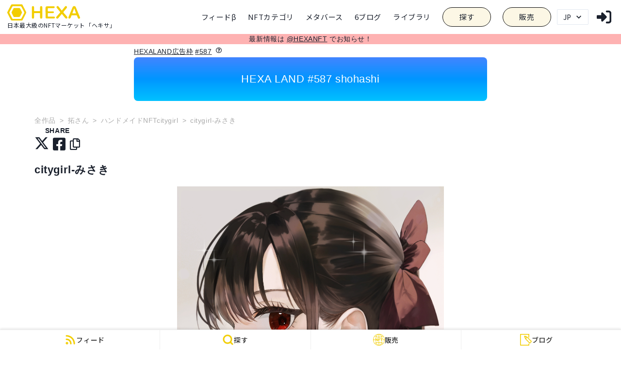

--- FILE ---
content_type: text/html; charset=utf-8
request_url: https://www.google.com/recaptcha/api2/aframe
body_size: 268
content:
<!DOCTYPE HTML><html><head><meta http-equiv="content-type" content="text/html; charset=UTF-8"></head><body><script nonce="9XUEeAjhP8KpHY8dDS09iA">/** Anti-fraud and anti-abuse applications only. See google.com/recaptcha */ try{var clients={'sodar':'https://pagead2.googlesyndication.com/pagead/sodar?'};window.addEventListener("message",function(a){try{if(a.source===window.parent){var b=JSON.parse(a.data);var c=clients[b['id']];if(c){var d=document.createElement('img');d.src=c+b['params']+'&rc='+(localStorage.getItem("rc::a")?sessionStorage.getItem("rc::b"):"");window.document.body.appendChild(d);sessionStorage.setItem("rc::e",parseInt(sessionStorage.getItem("rc::e")||0)+1);localStorage.setItem("rc::h",'1768654019824');}}}catch(b){}});window.parent.postMessage("_grecaptcha_ready", "*");}catch(b){}</script></body></html>

--- FILE ---
content_type: text/css; charset=utf-8
request_url: https://nft.hexanft.com/_next/static/css/48153649e7640af8.css
body_size: 6472
content:
button,hr,input{overflow:visible}progress,sub,sup{vertical-align:baseline}[type=checkbox],[type=radio],legend{box-sizing:border-box;padding:0}hr,p{margin-bottom:1.5em}pre,textarea{overflow:auto}embed,iframe,img,legend,object,pre{max-width:100%}html{line-height:1.15;-webkit-text-size-adjust:100%;box-sizing:border-box}body,button,input,optgroup,select,textarea{margin:0}details,main{display:block}h1{font-size:2em;margin:.67em 0}code,kbd,pre,samp{font-size:1em}hr{box-sizing:content-box;background-color:#ccc;border:0;height:1px}a{background-color:transparent}abbr[title]{border-bottom:none;text-decoration:underline;-webkit-text-decoration:underline dotted;text-decoration:underline dotted}b,strong{font-weight:bolder}code,kbd,samp{font-family:monospace,monospace}small{font-size:80%}sub,sup{font-size:75%;line-height:0;position:relative}sub{bottom:-.25em}sup{top:-.5em}img{border-style:none;height:auto}button,select{text-transform:none}[type=button],[type=reset],[type=submit],button{-webkit-appearance:button}[type=button]::-moz-focus-inner,[type=reset]::-moz-focus-inner,[type=submit]::-moz-focus-inner,button::-moz-focus-inner{border-style:none;padding:0}[type=button]:-moz-focusring,[type=reset]:-moz-focusring,[type=submit]:-moz-focusring,button:-moz-focusring{outline:1px dotted ButtonText}fieldset{padding:.35em .75em .625em}legend{color:inherit;display:table;white-space:normal}[type=number]::-webkit-inner-spin-button,[type=number]::-webkit-outer-spin-button{height:auto}[type=search]{-webkit-appearance:textfield;outline-offset:-2px}[type=search]::-webkit-search-decoration{-webkit-appearance:none}::-webkit-file-upload-button{-webkit-appearance:button;font:inherit}summary{display:list-item}[hidden],template{display:none}*,:after,:before{box-sizing:inherit}h1,h2,h3,h4,h5,h6{clear:both}cite,dfn,em,i{font-style:italic}blockquote{margin:0 1.5em}address{margin:0}pre{background:#eee;font-family:Courier\ 10 Pitch,courier,monospace;line-height:1.6;margin-bottom:1.6em;padding:1.6em}code,kbd,tt,var{font-family:monaco,consolas,Andale Mono,DejaVu Sans Mono,monospace}abbr,acronym{border-bottom:1px dotted #666;cursor:help}ins,mark{background:#fff9c0;text-decoration:none}big{font-size:125%}li>ol,li>ul{margin-bottom:0;margin-left:1.5em}dt{font-weight:700}dd{margin:0 1.5em 1.5em}figure{margin:1em 0}table{margin:0;width:100%}body,button,optgroup{font-size:.9rem;line-height:1;font-style:normal;letter-spacing:.04em}body{-webkit-text-size-adjust:100%;-moz-text-size-adjust:100%;text-size-adjust:100%;margin:0;word-wrap:break-word;-moz-osx-font-smoothing:grayscale;text-rendering:optimizeLegibility;font-feature-settings:"palt";box-sizing:border-box;font-family:Heebo,Noto Sans JP,游ゴシック体,YuGothic-M,Yu Gothic,YuGothic,ヒラギノ角ゴシック Pro,Hiragino Kaku Gothic Pro,メイリオ,Meiryo,Osaka,ＭＳ Ｐゴシック,MS PGothic,sans-serif}a,body{color:#000}a{text-decoration:none}a:hover{color:#e6c300}.rich_text_editor_textarea{padding:0 1em;border:1px solid #ccc}.rich_text_viewer_textarea{padding:0 1em}.rich_text_editor_textarea h1,.rich_text_viewer_textarea h1{font-weight:700;font-size:2em}.rich_text_editor_textarea h2,.rich_text_viewer_textarea h2{font-weight:700;font-size:1.5em}.rich_text_editor_textarea h3,.rich_text_viewer_textarea h3{font-weight:700;font-size:1.2em}.rich_text_editor_textarea h4,.rich_text_viewer_textarea h4{font-weight:700}.rich_text_editor_textarea .public-DraftStyleDefault-block,.rich_text_viewer_textarea .public-DraftStyleDefault-block{margin:.5em 0}.rich_text_editor_textarea a,.rich_text_viewer_textarea a{text-decoration:underline}[class*=grid]{box-sizing:border-box;-js-display:flex;display:flex;flex-flow:row wrap;margin:0 -5px}.ie8 [class*=grid]{padding:0}.col,[class*=col-]{box-sizing:border-box;flex:0 0 auto;padding:0 5px 10px}.ie8 .col,.ie8 [class*=col-]{padding:0}.col{flex:1 1}.grid.col,.grid[class*=col-]{margin:0;padding:0}[class*=grid-][class*=-noGutter]{margin:0}[class*=grid-][class*=-noGutter]>[class*=col]{padding:0}[class*=grid-][class*=-noWrap]{flex-wrap:nowrap}[class*=grid-][class*=-center]{justify-content:center}[class*=grid-][class*=-right]{justify-content:flex-end;align-self:flex-end;margin-left:auto}[class*=grid-][class*=-top]{align-items:flex-start}[class*=grid-][class*=-middle]{align-items:center}[class*=grid-][class*=-bottom]{align-items:flex-end}[class*=grid-][class*=-reverse]{flex-direction:row-reverse}[class*=grid-][class*=-column]{flex-direction:column}[class*=grid-][class*=-column]>[class*=col-]{flex-basis:auto}[class*=grid-][class*=-column-reverse]{flex-direction:column-reverse}[class*=grid-][class*=-spaceBetween]{justify-content:space-between}[class*=grid-][class*=-spaceAround]{justify-content:space-around}[class*=grid-][class*=-equalHeight]>[class*=col]{-js-display:flex;display:flex}[class*=grid-][class*=-equalHeight]>[class*=col]>*{flex:1 1}[class*=grid-][class*=-noBottom]>[class*=col]{padding-bottom:0}[class*=col-][class*=-top]{align-self:flex-start}[class*=col-][class*=-middle]{-ms-grid-row-align:center;align-self:center}[class*=col-][class*=-bottom]{align-self:flex-end}[class*=col-][class*=-first]{order:-1}[class*=col-][class*=-last]{order:1}[class*=grid-1]>.col,[class*=grid-1]>[class*=col-]{flex-basis:100%;max-width:100%!important}[class*=grid-2]>.col,[class*=grid-2]>[class*=col-]{flex-basis:50%;max-width:50%!important}[class*=grid-3]>.col,[class*=grid-3]>[class*=col-]{flex-basis:33.33333%;max-width:33.33333%!important}[class*=grid-4]>.col,[class*=grid-4]>[class*=col-]{flex-basis:25%;max-width:25%!important}[class*=grid-5]>.col,[class*=grid-5]>[class*=col-]{flex-basis:20%;max-width:20%!important}[class*=grid-6]>.col,[class*=grid-6]>[class*=col-]{flex-basis:16.66667%;max-width:16.66667%!important}[class*=grid-7]>.col,[class*=grid-7]>[class*=col-]{flex-basis:14.28571%;max-width:14.28571%!important}[class*=grid-8]>.col,[class*=grid-8]>[class*=col-]{flex-basis:12.5%;max-width:12.5%!important}[class*=grid-9]>.col,[class*=grid-9]>[class*=col-]{flex-basis:11.11111%;max-width:11.11111%!important}[class*=grid-10]>.col,[class*=grid-10]>[class*=col-]{flex-basis:10%;max-width:10%!important}[class*=grid-11]>.col,[class*=grid-11]>[class*=col-]{flex-basis:9.09091%;max-width:9.09091%!important}[class*=grid-12]>.col,[class*=grid-12]>[class*=col-]{flex-basis:8.33333%;max-width:8.33333%!important}@media screen and (max-width:100em){[class*=_lg-1]>.col,[class*=_lg-1]>[class*=col-]{flex-basis:100%;max-width:100%!important}[class*=_lg-2]>.col,[class*=_lg-2]>[class*=col-]{flex-basis:50%;max-width:50%!important}[class*=_lg-3]>.col,[class*=_lg-3]>[class*=col-]{flex-basis:33.33333%;max-width:33.33333%!important}[class*=_lg-4]>.col,[class*=_lg-4]>[class*=col-]{flex-basis:25%;max-width:25%!important}[class*=_lg-5]>.col,[class*=_lg-5]>[class*=col-]{flex-basis:20%;max-width:20%!important}[class*=_lg-6]>.col,[class*=_lg-6]>[class*=col-]{flex-basis:16.66667%;max-width:16.66667%!important}[class*=_lg-7]>.col,[class*=_lg-7]>[class*=col-]{flex-basis:14.28571%;max-width:14.28571%!important}[class*=_lg-8]>.col,[class*=_lg-8]>[class*=col-]{flex-basis:12.5%;max-width:12.5%!important}[class*=_lg-9]>.col,[class*=_lg-9]>[class*=col-]{flex-basis:11.11111%;max-width:11.11111%!important}[class*=_lg-10]>.col,[class*=_lg-10]>[class*=col-]{flex-basis:10%;max-width:10%!important}[class*=_lg-11]>.col,[class*=_lg-11]>[class*=col-]{flex-basis:9.09091%;max-width:9.09091%!important}[class*=_lg-12]>.col,[class*=_lg-12]>[class*=col-]{flex-basis:8.33333%;max-width:8.33333%!important}}@media screen and (max-width:64em){[class*=_md-1]>.col,[class*=_md-1]>[class*=col-]{flex-basis:100%;max-width:100%!important}[class*=_md-2]>.col,[class*=_md-2]>[class*=col-]{flex-basis:50%;max-width:50%!important}[class*=_md-3]>.col,[class*=_md-3]>[class*=col-]{flex-basis:33.33333%;max-width:33.33333%!important}[class*=_md-4]>.col,[class*=_md-4]>[class*=col-]{flex-basis:25%;max-width:25%!important}[class*=_md-5]>.col,[class*=_md-5]>[class*=col-]{flex-basis:20%;max-width:20%!important}[class*=_md-6]>.col,[class*=_md-6]>[class*=col-]{flex-basis:16.66667%;max-width:16.66667%!important}[class*=_md-7]>.col,[class*=_md-7]>[class*=col-]{flex-basis:14.28571%;max-width:14.28571%!important}[class*=_md-8]>.col,[class*=_md-8]>[class*=col-]{flex-basis:12.5%;max-width:12.5%!important}[class*=_md-9]>.col,[class*=_md-9]>[class*=col-]{flex-basis:11.11111%;max-width:11.11111%!important}[class*=_md-10]>.col,[class*=_md-10]>[class*=col-]{flex-basis:10%;max-width:10%!important}[class*=_md-11]>.col,[class*=_md-11]>[class*=col-]{flex-basis:9.09091%;max-width:9.09091%!important}[class*=_md-12]>.col,[class*=_md-12]>[class*=col-]{flex-basis:8.33333%;max-width:8.33333%!important}}@media screen and (max-width:48em){[class*=_sm-1]>.col,[class*=_sm-1]>[class*=col-]{flex-basis:100%;max-width:100%!important}[class*=_sm-2]>.col,[class*=_sm-2]>[class*=col-]{flex-basis:50%;max-width:50%!important}[class*=_sm-3]>.col,[class*=_sm-3]>[class*=col-]{flex-basis:33.33333%;max-width:33.33333%!important}[class*=_sm-4]>.col,[class*=_sm-4]>[class*=col-]{flex-basis:25%;max-width:25%!important}[class*=_sm-5]>.col,[class*=_sm-5]>[class*=col-]{flex-basis:20%;max-width:20%!important}[class*=_sm-6]>.col,[class*=_sm-6]>[class*=col-]{flex-basis:16.66667%;max-width:16.66667%!important}[class*=_sm-7]>.col,[class*=_sm-7]>[class*=col-]{flex-basis:14.28571%;max-width:14.28571%!important}[class*=_sm-8]>.col,[class*=_sm-8]>[class*=col-]{flex-basis:12.5%;max-width:12.5%!important}[class*=_sm-9]>.col,[class*=_sm-9]>[class*=col-]{flex-basis:11.11111%;max-width:11.11111%!important}[class*=_sm-10]>.col,[class*=_sm-10]>[class*=col-]{flex-basis:10%;max-width:10%!important}[class*=_sm-11]>.col,[class*=_sm-11]>[class*=col-]{flex-basis:9.09091%;max-width:9.09091%!important}[class*=_sm-12]>.col,[class*=_sm-12]>[class*=col-]{flex-basis:8.33333%;max-width:8.33333%!important}}@media screen and (max-width:35.5em){[class*=_xs-1]>.col,[class*=_xs-1]>[class*=col-]{flex-basis:100%;max-width:100%!important}[class*=_xs-2]>.col,[class*=_xs-2]>[class*=col-]{flex-basis:50%;max-width:50%!important}[class*=_xs-3]>.col,[class*=_xs-3]>[class*=col-]{flex-basis:33.33333%;max-width:33.33333%!important}[class*=_xs-4]>.col,[class*=_xs-4]>[class*=col-]{flex-basis:25%;max-width:25%!important}[class*=_xs-5]>.col,[class*=_xs-5]>[class*=col-]{flex-basis:20%;max-width:20%!important}[class*=_xs-6]>.col,[class*=_xs-6]>[class*=col-]{flex-basis:16.66667%;max-width:16.66667%!important}[class*=_xs-7]>.col,[class*=_xs-7]>[class*=col-]{flex-basis:14.28571%;max-width:14.28571%!important}[class*=_xs-8]>.col,[class*=_xs-8]>[class*=col-]{flex-basis:12.5%;max-width:12.5%!important}[class*=_xs-9]>.col,[class*=_xs-9]>[class*=col-]{flex-basis:11.11111%;max-width:11.11111%!important}[class*=_xs-10]>.col,[class*=_xs-10]>[class*=col-]{flex-basis:10%;max-width:10%!important}[class*=_xs-11]>.col,[class*=_xs-11]>[class*=col-]{flex-basis:9.09091%;max-width:9.09091%!important}[class*=_xs-12]>.col,[class*=_xs-12]>[class*=col-]{flex-basis:8.33333%;max-width:8.33333%!important}}[class*=grid]>[class*=col-1]{flex-basis:8.33333%;max-width:8.33333%}[class*=grid]>[class*=col-2]{flex-basis:16.66667%;max-width:16.66667%}[class*=grid]>[class*=col-3]{flex-basis:25%;max-width:25%}[class*=grid]>[class*=col-4]{flex-basis:33.33333%;max-width:33.33333%}[class*=grid]>[class*=col-5]{flex-basis:41.66667%;max-width:41.66667%}[class*=grid]>[class*=col-6]{flex-basis:50%;max-width:50%}[class*=grid]>[class*=col-7]{flex-basis:58.33333%;max-width:58.33333%}[class*=grid]>[class*=col-8]{flex-basis:66.66667%;max-width:66.66667%}[class*=grid]>[class*=col-9]{flex-basis:75%;max-width:75%}[class*=grid]>[class*=col-10]{flex-basis:83.33333%;max-width:83.33333%}[class*=grid]>[class*=col-11]{flex-basis:91.66667%;max-width:91.66667%}[class*=grid]>[class*=col-12]{flex-basis:100%;max-width:100%}[class*=grid]>[data-push-left*=off-0]{margin-left:0}[class*=grid]>[data-push-left*=off-1]{margin-left:8.33333%}[class*=grid]>[data-push-left*=off-2]{margin-left:16.66667%}[class*=grid]>[data-push-left*=off-3]{margin-left:25%}[class*=grid]>[data-push-left*=off-4]{margin-left:33.33333%}[class*=grid]>[data-push-left*=off-5]{margin-left:41.66667%}[class*=grid]>[data-push-left*=off-6]{margin-left:50%}[class*=grid]>[data-push-left*=off-7]{margin-left:58.33333%}[class*=grid]>[data-push-left*=off-8]{margin-left:66.66667%}[class*=grid]>[data-push-left*=off-9]{margin-left:75%}[class*=grid]>[data-push-left*=off-10]{margin-left:83.33333%}[class*=grid]>[data-push-left*=off-11]{margin-left:91.66667%}[class*=grid]>[data-push-right*=off-0]{margin-right:0}[class*=grid]>[data-push-right*=off-1]{margin-right:8.33333%}[class*=grid]>[data-push-right*=off-2]{margin-right:16.66667%}[class*=grid]>[data-push-right*=off-3]{margin-right:25%}[class*=grid]>[data-push-right*=off-4]{margin-right:33.33333%}[class*=grid]>[data-push-right*=off-5]{margin-right:41.66667%}[class*=grid]>[data-push-right*=off-6]{margin-right:50%}[class*=grid]>[data-push-right*=off-7]{margin-right:58.33333%}[class*=grid]>[data-push-right*=off-8]{margin-right:66.66667%}[class*=grid]>[data-push-right*=off-9]{margin-right:75%}[class*=grid]>[data-push-right*=off-10]{margin-right:83.33333%}[class*=grid]>[data-push-right*=off-11]{margin-right:91.66667%}@media screen and (max-width:80em){[class*=grid]>[class*=_lg-1]{flex-basis:8.33333%;max-width:8.33333%}[class*=grid]>[class*=_lg-2]{flex-basis:16.66667%;max-width:16.66667%}[class*=grid]>[class*=_lg-3]{flex-basis:25%;max-width:25%}[class*=grid]>[class*=_lg-4]{flex-basis:33.33333%;max-width:33.33333%}[class*=grid]>[class*=_lg-5]{flex-basis:41.66667%;max-width:41.66667%}[class*=grid]>[class*=_lg-6]{flex-basis:50%;max-width:50%}[class*=grid]>[class*=_lg-7]{flex-basis:58.33333%;max-width:58.33333%}[class*=grid]>[class*=_lg-8]{flex-basis:66.66667%;max-width:66.66667%}[class*=grid]>[class*=_lg-9]{flex-basis:75%;max-width:75%}[class*=grid]>[class*=_lg-10]{flex-basis:83.33333%;max-width:83.33333%}[class*=grid]>[class*=_lg-11]{flex-basis:91.66667%;max-width:91.66667%}[class*=grid]>[class*=_lg-12]{flex-basis:100%;max-width:100%}[class*=grid]>[data-push-left*=_lg-0]{margin-left:0}[class*=grid]>[data-push-left*=_lg-1]{margin-left:8.33333%}[class*=grid]>[data-push-left*=_lg-2]{margin-left:16.66667%}[class*=grid]>[data-push-left*=_lg-3]{margin-left:25%}[class*=grid]>[data-push-left*=_lg-4]{margin-left:33.33333%}[class*=grid]>[data-push-left*=_lg-5]{margin-left:41.66667%}[class*=grid]>[data-push-left*=_lg-6]{margin-left:50%}[class*=grid]>[data-push-left*=_lg-7]{margin-left:58.33333%}[class*=grid]>[data-push-left*=_lg-8]{margin-left:66.66667%}[class*=grid]>[data-push-left*=_lg-9]{margin-left:75%}[class*=grid]>[data-push-left*=_lg-10]{margin-left:83.33333%}[class*=grid]>[data-push-left*=_lg-11]{margin-left:91.66667%}[class*=grid]>[data-push-right*=_lg-0]{margin-right:0}[class*=grid]>[data-push-right*=_lg-1]{margin-right:8.33333%}[class*=grid]>[data-push-right*=_lg-2]{margin-right:16.66667%}[class*=grid]>[data-push-right*=_lg-3]{margin-right:25%}[class*=grid]>[data-push-right*=_lg-4]{margin-right:33.33333%}[class*=grid]>[data-push-right*=_lg-5]{margin-right:41.66667%}[class*=grid]>[data-push-right*=_lg-6]{margin-right:50%}[class*=grid]>[data-push-right*=_lg-7]{margin-right:58.33333%}[class*=grid]>[data-push-right*=_lg-8]{margin-right:66.66667%}[class*=grid]>[data-push-right*=_lg-9]{margin-right:75%}[class*=grid]>[data-push-right*=_lg-10]{margin-right:83.33333%}[class*=grid]>[data-push-right*=_lg-11]{margin-right:91.66667%}}@media screen and (max-width:64em){[class*=grid]>[class*=_md-1]{flex-basis:8.33333%;max-width:8.33333%}[class*=grid]>[class*=_md-2]{flex-basis:16.66667%;max-width:16.66667%}[class*=grid]>[class*=_md-3]{flex-basis:25%;max-width:25%}[class*=grid]>[class*=_md-4]{flex-basis:33.33333%;max-width:33.33333%}[class*=grid]>[class*=_md-5]{flex-basis:41.66667%;max-width:41.66667%}[class*=grid]>[class*=_md-6]{flex-basis:50%;max-width:50%}[class*=grid]>[class*=_md-7]{flex-basis:58.33333%;max-width:58.33333%}[class*=grid]>[class*=_md-8]{flex-basis:66.66667%;max-width:66.66667%}[class*=grid]>[class*=_md-9]{flex-basis:75%;max-width:75%}[class*=grid]>[class*=_md-10]{flex-basis:83.33333%;max-width:83.33333%}[class*=grid]>[class*=_md-11]{flex-basis:91.66667%;max-width:91.66667%}[class*=grid]>[class*=_md-12]{flex-basis:100%;max-width:100%}[class*=grid]>[data-push-left*=_md-0]{margin-left:0}[class*=grid]>[data-push-left*=_md-1]{margin-left:8.33333%}[class*=grid]>[data-push-left*=_md-2]{margin-left:16.66667%}[class*=grid]>[data-push-left*=_md-3]{margin-left:25%}[class*=grid]>[data-push-left*=_md-4]{margin-left:33.33333%}[class*=grid]>[data-push-left*=_md-5]{margin-left:41.66667%}[class*=grid]>[data-push-left*=_md-6]{margin-left:50%}[class*=grid]>[data-push-left*=_md-7]{margin-left:58.33333%}[class*=grid]>[data-push-left*=_md-8]{margin-left:66.66667%}[class*=grid]>[data-push-left*=_md-9]{margin-left:75%}[class*=grid]>[data-push-left*=_md-10]{margin-left:83.33333%}[class*=grid]>[data-push-left*=_md-11]{margin-left:91.66667%}[class*=grid]>[data-push-right*=_md-0]{margin-right:0}[class*=grid]>[data-push-right*=_md-1]{margin-right:8.33333%}[class*=grid]>[data-push-right*=_md-2]{margin-right:16.66667%}[class*=grid]>[data-push-right*=_md-3]{margin-right:25%}[class*=grid]>[data-push-right*=_md-4]{margin-right:33.33333%}[class*=grid]>[data-push-right*=_md-5]{margin-right:41.66667%}[class*=grid]>[data-push-right*=_md-6]{margin-right:50%}[class*=grid]>[data-push-right*=_md-7]{margin-right:58.33333%}[class*=grid]>[data-push-right*=_md-8]{margin-right:66.66667%}[class*=grid]>[data-push-right*=_md-9]{margin-right:75%}[class*=grid]>[data-push-right*=_md-10]{margin-right:83.33333%}[class*=grid]>[data-push-right*=_md-11]{margin-right:91.66667%}}@media screen and (max-width:48em){[class*=grid]>[class*=_sm-1]{flex-basis:8.33333%;max-width:8.33333%}[class*=grid]>[class*=_sm-2]{flex-basis:16.66667%;max-width:16.66667%}[class*=grid]>[class*=_sm-3]{flex-basis:25%;max-width:25%}[class*=grid]>[class*=_sm-4]{flex-basis:33.33333%;max-width:33.33333%}[class*=grid]>[class*=_sm-5]{flex-basis:41.66667%;max-width:41.66667%}[class*=grid]>[class*=_sm-6]{flex-basis:50%;max-width:50%}[class*=grid]>[class*=_sm-7]{flex-basis:58.33333%;max-width:58.33333%}[class*=grid]>[class*=_sm-8]{flex-basis:66.66667%;max-width:66.66667%}[class*=grid]>[class*=_sm-9]{flex-basis:75%;max-width:75%}[class*=grid]>[class*=_sm-10]{flex-basis:83.33333%;max-width:83.33333%}[class*=grid]>[class*=_sm-11]{flex-basis:91.66667%;max-width:91.66667%}[class*=grid]>[class*=_sm-12]{flex-basis:100%;max-width:100%}[class*=grid]>[data-push-left*=_sm-0]{margin-left:0}[class*=grid]>[data-push-left*=_sm-1]{margin-left:8.33333%}[class*=grid]>[data-push-left*=_sm-2]{margin-left:16.66667%}[class*=grid]>[data-push-left*=_sm-3]{margin-left:25%}[class*=grid]>[data-push-left*=_sm-4]{margin-left:33.33333%}[class*=grid]>[data-push-left*=_sm-5]{margin-left:41.66667%}[class*=grid]>[data-push-left*=_sm-6]{margin-left:50%}[class*=grid]>[data-push-left*=_sm-7]{margin-left:58.33333%}[class*=grid]>[data-push-left*=_sm-8]{margin-left:66.66667%}[class*=grid]>[data-push-left*=_sm-9]{margin-left:75%}[class*=grid]>[data-push-left*=_sm-10]{margin-left:83.33333%}[class*=grid]>[data-push-left*=_sm-11]{margin-left:91.66667%}[class*=grid]>[data-push-right*=_sm-0]{margin-right:0}[class*=grid]>[data-push-right*=_sm-1]{margin-right:8.33333%}[class*=grid]>[data-push-right*=_sm-2]{margin-right:16.66667%}[class*=grid]>[data-push-right*=_sm-3]{margin-right:25%}[class*=grid]>[data-push-right*=_sm-4]{margin-right:33.33333%}[class*=grid]>[data-push-right*=_sm-5]{margin-right:41.66667%}[class*=grid]>[data-push-right*=_sm-6]{margin-right:50%}[class*=grid]>[data-push-right*=_sm-7]{margin-right:58.33333%}[class*=grid]>[data-push-right*=_sm-8]{margin-right:66.66667%}[class*=grid]>[data-push-right*=_sm-9]{margin-right:75%}[class*=grid]>[data-push-right*=_sm-10]{margin-right:83.33333%}[class*=grid]>[data-push-right*=_sm-11]{margin-right:91.66667%}}@media screen and (max-width:35.5em){[class*=grid]>[class*=_xs-1]{flex-basis:8.33333%;max-width:8.33333%}[class*=grid]>[class*=_xs-2]{flex-basis:16.66667%;max-width:16.66667%}[class*=grid]>[class*=_xs-3]{flex-basis:25%;max-width:25%}[class*=grid]>[class*=_xs-4]{flex-basis:33.33333%;max-width:33.33333%}[class*=grid]>[class*=_xs-5]{flex-basis:41.66667%;max-width:41.66667%}[class*=grid]>[class*=_xs-6]{flex-basis:50%;max-width:50%}[class*=grid]>[class*=_xs-7]{flex-basis:58.33333%;max-width:58.33333%}[class*=grid]>[class*=_xs-8]{flex-basis:66.66667%;max-width:66.66667%}[class*=grid]>[class*=_xs-9]{flex-basis:75%;max-width:75%}[class*=grid]>[class*=_xs-10]{flex-basis:83.33333%;max-width:83.33333%}[class*=grid]>[class*=_xs-11]{flex-basis:91.66667%;max-width:91.66667%}[class*=grid]>[class*=_xs-12]{flex-basis:100%;max-width:100%}[class*=grid]>[data-push-left*=_xs-0]{margin-left:0}[class*=grid]>[data-push-left*=_xs-1]{margin-left:8.33333%}[class*=grid]>[data-push-left*=_xs-2]{margin-left:16.66667%}[class*=grid]>[data-push-left*=_xs-3]{margin-left:25%}[class*=grid]>[data-push-left*=_xs-4]{margin-left:33.33333%}[class*=grid]>[data-push-left*=_xs-5]{margin-left:41.66667%}[class*=grid]>[data-push-left*=_xs-6]{margin-left:50%}[class*=grid]>[data-push-left*=_xs-7]{margin-left:58.33333%}[class*=grid]>[data-push-left*=_xs-8]{margin-left:66.66667%}[class*=grid]>[data-push-left*=_xs-9]{margin-left:75%}[class*=grid]>[data-push-left*=_xs-10]{margin-left:83.33333%}[class*=grid]>[data-push-left*=_xs-11]{margin-left:91.66667%}[class*=grid]>[data-push-right*=_xs-0]{margin-right:0}[class*=grid]>[data-push-right*=_xs-1]{margin-right:8.33333%}[class*=grid]>[data-push-right*=_xs-2]{margin-right:16.66667%}[class*=grid]>[data-push-right*=_xs-3]{margin-right:25%}[class*=grid]>[data-push-right*=_xs-4]{margin-right:33.33333%}[class*=grid]>[data-push-right*=_xs-5]{margin-right:41.66667%}[class*=grid]>[data-push-right*=_xs-6]{margin-right:50%}[class*=grid]>[data-push-right*=_xs-7]{margin-right:58.33333%}[class*=grid]>[data-push-right*=_xs-8]{margin-right:66.66667%}[class*=grid]>[data-push-right*=_xs-9]{margin-right:75%}[class*=grid]>[data-push-right*=_xs-10]{margin-right:83.33333%}[class*=grid]>[data-push-right*=_xs-11]{margin-right:91.66667%}}[class*=col-]:not([class*=col-0]){display:block}[class*=grid][class*=col-]:not([class*=col-0]){-js-display:flex;display:flex}[class*=col-][class*=col-0]{display:none}@media screen and (max-width:800px){[class*=grid]>:not([class*=_lg-0]){display:block}[class*=grid]:not([class*=_lg-0]){-js-display:flex;display:flex}[class*=grid]>[class*=_lg-0],[class*=grid][class*=-equalHeight]>[class*=_lg-0]{display:none}}@media screen and (max-width:600px){[class*=grid]>:not([class*=_md-0]){display:block}[class*=grid]:not([class*=_md-0]){-js-display:flex;display:flex}[class*=grid]>[class*=_md-0],[class*=grid][class*=-equalHeight]>[class*=_md-0]{display:none}}@media screen and (max-width:48em){[class*=grid]>:not([class*=_sm-0]){display:block}[class*=grid]:not([class*=_sm-0]){-js-display:flex;display:flex}[class*=grid]>[class*=_sm-0],[class*=grid][class*=-equalHeight]>[class*=_sm-0]{display:none}}@media screen and (max-width:35.5em){[class*=grid]>:not([class*=_xs-0]){display:block}[class*=grid]:not([class*=_xs-0]){-js-display:flex;display:flex}[class*=grid]>[class*=_xs-0],[class*=grid][class*=-equalHeight]>[class*=_xs-0]{display:none}}[class*=grid-]{margin:0 -18px}.col,[class*=col-]{padding:0 18px}@media screen and (max-width:800px){.col,[class*=col-]{padding-bottom:18px}}[class*=noGuitter]{margin:0}#nprogress{pointer-events:none}#nprogress .bar{background:#29d;position:fixed;z-index:1031;top:0;left:0;width:100%;height:2px}#nprogress .peg{display:block;position:absolute;right:0;width:100px;height:100%;box-shadow:0 0 10px #29d,0 0 5px #29d;opacity:1;transform:rotate(3deg) translateY(-4px)}#nprogress .spinner{display:block;position:fixed;z-index:1031;top:15px;right:15px}#nprogress .spinner-icon{width:18px;height:18px;box-sizing:border-box;border-color:#29d transparent transparent #29d;border-style:solid;border-width:2px;border-radius:50%;animation:nprogress-spinner .4s linear infinite}.nprogress-custom-parent{overflow:hidden;position:relative}.nprogress-custom-parent #nprogress .bar,.nprogress-custom-parent #nprogress .spinner{position:absolute}@keyframes nprogress-spinner{0%{transform:rotate(0deg)}to{transform:rotate(1turn)}}.styles_underline__4_w5H a{text-decoration:underline}.styles_mb-only__IT1Fy,.styles_sp-only__D3mxu{display:none}.styles_content__d1srN{max-width:1240px;margin:0 auto}.styles_d-flex__jxyad{display:flex;align-items:center}.styles_text-center__rBpZx{text-align:center}.styles_font-en__vQmqZ{font-family:din-condensed,sans-serif}.styles_main-content__X5xhN{margin-top:70px}.styles_ttl-top__zz7QO{letter-spacing:2px;margin-bottom:30px}.styles_ttl-top__zz7QO span{display:block;color:#8d8d8d;font-size:15px;font-weight:400}.styles_ttl-top-w__nvNIN{font-size:40px;letter-spacing:3px;color:#fff;text-align:center}.styles_ttl-top-w__nvNIN.styles_text-border__7m4GP{text-shadow:1px 1px 0 #141414,-1px -1px 0 #141414,-1px 1px 0 #141414,1px -1px 0 #141414,1px 0 0 #141414,-1px 0 0 #141414,0 1px 0 #141414,0 -1px 0 #141414}.styles_lead-text__aXZZV{font-size:18px;margin:30px 0}.styles_btn-link__kSZRI{background:#f2cd00;color:#fff;text-align:center;padding:15px 50px;position:relative;font-weight:500;border-radius:50px}.styles_btn-link__kSZRI:before{content:"";position:absolute;right:15px;top:0;bottom:0;margin:auto;width:8px;height:8px;border-top:2px solid #fff;border-right:2px solid #fff;transform:rotate(45deg)}.styles_btn-link__kSZRI.styles_btn-bg-b__iVhv4{background:#070707}.styles_btn-bg-w__6mgcP{background:#fff;color:#2e2e2e}.styles_btn-bg-w__6mgcP:before{border-top:2px solid #2e2e2e;border-right:2px solid #2e2e2e}.styles_btn-bg-w__6mgcP.styles_btn-border__zUCud{border:1px solid #2e2e2e}.styles_slick-dots__rjsZy{bottom:-30px}.styles_slick-dots__rjsZy li.styles_slick-active__lBFvH button:before{color:#f2cd00}.styles_header__IlaVC{position:fixed;top:0;left:0;width:100%;height:70px;z-index:666;background:#fff;font-family:Noto Sans JP,sans-serif}.styles_header__IlaVC a,.styles_header__IlaVC body,.styles_header__IlaVC dd,.styles_header__IlaVC dl,.styles_header__IlaVC dt,.styles_header__IlaVC h1,.styles_header__IlaVC h2,.styles_header__IlaVC h3,.styles_header__IlaVC h4,.styles_header__IlaVC h5,.styles_header__IlaVC img,.styles_header__IlaVC li,.styles_header__IlaVC p,.styles_header__IlaVC ul{margin:0;padding:0;list-style:none;color:inherit}.styles_header__IlaVC img{vertical-align:bottom}.styles_header__IlaVC a{display:block;text-decoration:none;transition:.3s ease-in-out}.styles_header__IlaVC a:hover{opacity:.8}.styles_logo__x7r2A img{vertical-align:middle;width:150px}.styles_logo-title__52rc7{font-size:12px;text-align:center}.styles_headerWrap__qPHcB{justify-content:space-between;padding:0 15px;height:100%}.styles_dropdown-menu__57EMH,.styles_header-menu__FaTLr li{margin:0 12px;font-size:15px;text-align:center}.styles_header-menu__FaTLr .styles_nav-btn__63n9m{border:1px solid #070707;text-align:center;border-radius:50px}.styles_header-menu__FaTLr .styles_nav-btn-normal__7BYyl{background:#fcf7e5;min-width:100px}.styles_header-menu__FaTLr .styles_nav-btn-highlight__auXrJ{background:#f2cd00}.styles_header-menu__FaTLr li:last-child{margin-left:0}.styles_header-menu__FaTLr .styles_nav-btn__63n9m a{padding:8px 15px}@media only screen and (max-width:1024px){.styles_header__IlaVC{height:60px}.styles_headerWrap__qPHcB{padding:5px}.styles_sp-only__D3mxu{display:block}.styles_pc-only__3xgkk{display:none!important}.styles_btn-link__kSZRI{padding:10px 30px}.styles_logo__x7r2A img{width:120px;vertical-align:top}.styles_logo-title__52rc7{font-size:10px;margin-top:-15px}.styles_lang-switch__XuzOz{right:100px;top:5px;position:absolute}.styles_login__1C91c{right:50px;top:5px;position:absolute}.styles_navIcon__w8uuX{position:absolute;z-index:6;height:30px;width:30px;top:10px;right:10px}.styles_navIcon__w8uuX span{content:"";display:block;height:2px;width:27px;border-radius:3px;background-color:#000;position:absolute;top:10px;transition:.5s ease-in-out}.styles_navIcon__w8uuX span:first-child{top:0}.styles_navIcon__w8uuX span:last-child{top:20px}.styles_navIcon__w8uuX.styles_is-active___ygjd span{transform:rotate(-45deg)}.styles_navIcon__w8uuX.styles_is-active___ygjd span:first-child{transform:rotate(45deg);top:10px}.styles_navIcon__w8uuX.styles_is-active___ygjd span:last-child{display:none}.styles_nav-menu__3Iszn{display:none;height:100vh;position:fixed;left:0;top:0;z-index:5;background:#fff;transition:all .5s}.styles_nav-menu__3Iszn.styles_is-active___ygjd{display:block}.styles_nav-menu-header__1tVRw{padding:10px;text-align:center;border-bottom:1px solid #c2c2c2}.styles_nav-menu-header__1tVRw img{width:130px}.styles_header-menu__FaTLr{flex-wrap:wrap;justify-content:center}.styles_dropdown-menu__57EMH,.styles_header-menu__FaTLr li{flex:0 0 50%;position:relative;border-bottom:1px solid #aeaeae;flex:0 0 100%;margin:0;text-align:left}.styles_dropdown-menu__57EMH,.styles_header-menu__FaTLr li a{padding:15px 20px}.styles_nav-menu__3Iszn .styles_nav-btn__63n9m{flex:0 0 40%;margin-top:20px}.styles_nav-menu__3Iszn .styles_nav-btn__63n9m a{padding:12px 15px}.styles_header-menu__FaTLr li:last-child{margin-left:15px}.styles_nav-menu-bn__Lz_AV a{background:#fff;color:#000;text-align:center;font-size:10px;padding:10px;margin-top:20px;position:relative}.styles_nav-menu-bn__Lz_AV a:before{position:absolute;border:1px solid #000;width:96%;height:80%;content:"";left:5px;top:5px}.styles_header-sns__q5sUW{justify-content:center;display:flex;margin-top:30px!important}.styles_header-sns__q5sUW li{margin:0 10px!important}}@media only screen and (max-width:700px){.styles_mb-only__IT1Fy{display:block}.styles_header-sns__q5sUW{justify-content:center;display:flex;margin-top:30px}.styles_header-sns__q5sUW li{margin:0 10px}}.styles_mb-only__crOsH,.styles_sp-only__DsEEw{display:none}.styles_content__YHtb2{max-width:1240px;margin:0 auto}.styles_d-flex__ZmVJ_{display:flex;align-items:center}.styles_text-center__VKQoE{text-align:center}.styles_font-en__hwjrR{font-family:din-condensed,sans-serif}.styles_main-content__NRx7s{margin-top:70px}.styles_ttl-top__WFF5f{letter-spacing:2px;margin-bottom:30px}.styles_ttl-top__WFF5f span{display:block;color:#8d8d8d;font-size:15px;font-weight:400}.styles_ttl-top-w__gHk9v{font-size:40px;letter-spacing:3px;color:#fff;text-align:center}.styles_ttl-top-w__gHk9v.styles_text-border__VfYxz{text-shadow:1px 1px 0 #141414,-1px -1px 0 #141414,-1px 1px 0 #141414,1px -1px 0 #141414,1px 0 0 #141414,-1px 0 0 #141414,0 1px 0 #141414,0 -1px 0 #141414}.styles_lead-text__OUp0x{font-size:18px;margin:30px 0}.styles_btn-link__PIj5j{background:#f2cd00;color:#fff;text-align:center;padding:15px 50px;position:relative;font-weight:500;border-radius:50px}.styles_btn-link__PIj5j:before{content:"";position:absolute;right:15px;top:0;bottom:0;margin:auto;width:8px;height:8px;border-top:2px solid #fff;border-right:2px solid #fff;transform:rotate(45deg)}.styles_btn-link__PIj5j.styles_btn-bg-b__ieYx_{background:#070707}.styles_btn-bg-w__vF_o4{background:#fff;color:#2e2e2e}.styles_btn-bg-w__vF_o4:before{border-top:2px solid #2e2e2e;border-right:2px solid #2e2e2e}.styles_btn-bg-w__vF_o4.styles_btn-border__0APbE{border:1px solid #2e2e2e}.styles_slick-dots__D0vHW{bottom:-30px}.styles_slick-dots__D0vHW li.styles_slick-active__feQV_ button:before{color:#f2cd00}.styles_footer__GTe2H{background:#1e1d18;color:#fff;padding:50px 0;font-size:1rem;font-family:Noto Sans JP,sans-serif}.styles_footer__GTe2H a,.styles_footer__GTe2H body,.styles_footer__GTe2H dd,.styles_footer__GTe2H dl,.styles_footer__GTe2H dt,.styles_footer__GTe2H h1,.styles_footer__GTe2H h2,.styles_footer__GTe2H h3,.styles_footer__GTe2H h4,.styles_footer__GTe2H h5,.styles_footer__GTe2H img,.styles_footer__GTe2H li,.styles_footer__GTe2H p,.styles_footer__GTe2H ul{margin:0;padding:0;list-style:none;color:inherit}.styles_footer__GTe2H body,.styles_footer__GTe2H input{font-family:Noto Sans JP,sans-serif}.styles_footer__GTe2H img{vertical-align:bottom}.styles_footer__GTe2H a{display:block;text-decoration:none;transition:.3s ease-in-out}.styles_footer__GTe2H a:hover{opacity:.8}.styles_footer__GTe2H .styles_content__YHtb2{justify-content:space-between;align-items:flex-start}.styles_footer-logo__HE9Ay img{width:150px}.styles_footer-left__h58dp p{font-size:13px}.styles_footer-sns__8EXPY{margin:15px 0!important;justify-content:flex-start}.styles_footer-sns__8EXPY li{margin-right:15px!important}.styles_footer-navi__o6Vv1{align-items:flex-start}.styles_footer-navi__o6Vv1 ul{margin-left:30px!important}.styles_footer-navi__o6Vv1 li{margin-bottom:10px!important}.styles_copyright__lmBGB{text-align:center;font-size:13px;margin-top:30px}@media only screen and (max-width:1024px){.styles_footer-navi__o6Vv1,.styles_footer__GTe2H .styles_content__YHtb2{flex-direction:column}.styles_footer-left__h58dp{margin:0 0 15px 30px!important}}@media only screen and (max-width:700px){.styles_mb-only__crOsH{display:block}.styles_pctb-only__BIDjg{display:none}}.styles_fixed-footer-menu__ohP2D{position:fixed;bottom:0;left:0;width:100%;background:#fff;box-shadow:0 -2px 4px rgba(0,0,0,.1);z-index:100;font-family:Noto Sans JP,sans-serif;border-top:1px solid #eee}.styles_menu-list__7wh7p{display:flex;justify-content:space-around;align-items:stretch;padding:0;list-style:none;max-width:1240px;margin:0 auto}.styles_menu-list__7wh7p li{flex:1 1;text-align:center;position:relative;border-right:1px solid #eee}.styles_menu-list__7wh7p li:last-child{border-right:none}.styles_menu-list__7wh7p li a{display:flex;flex-direction:row;align-items:center;justify-content:center;width:100%;height:100%;min-height:40px;color:#2e2e2e;text-decoration:none;font-size:14px;font-weight:500;transition:all .3s ease-in-out;padding:0;gap:5px}.styles_menu-list__7wh7p li a:hover{background-color:rgba(242,205,0,.05)}.styles_menu-list__7wh7p li a:after{content:"";position:absolute;bottom:0;left:0;width:100%;height:3px;background-color:transparent;transition:background-color .3s ease-in-out}.styles_menu-list__7wh7p li.styles_active__YKgal a{color:#f2cd00;background-color:rgba(242,205,0,.05)}.styles_menu-list__7wh7p li.styles_active__YKgal a:after{background-color:#f2cd00}@media only screen and (max-width:768px){.styles_menu-list__7wh7p li a{min-height:35px;font-size:12px}}.styles_content__PjtkT{max-width:728px;margin:0 auto}.styles_ad-spot__e9aFC{height:143px;min-height:143px}.styles_ad-spot__e9aFC p{font-size:12px;margin-bottom:5px}.styles_d-flex__GHHdL{display:flex;align-items:center}.styles_ad-content__miw8p{text-align:center}.styles_ad-image__o_Gcn{margin:0 auto}.styles_ad-default__whkvP{width:728px;height:90px}.styles_ad-default__whkvP a{display:flex;justify-content:center;border-radius:8px;color:#fff;word-break:break-all;background:linear-gradient(0deg,#00c2ff,#0096ff,#4285ff);transition:.3s ease-in-out;height:100%;flex:1 1;font-size:1.5em;align-items:center}.styles_ad-default-text__l6jA6{display:-webkit-box;align-items:center;-webkit-box-orient:vertical;-webkit-line-clamp:3;overflow:hidden;padding:0}.styles_ad-default__whkvP a:hover{opacity:.8}.styles_mb-only__qm1YA{display:none}@media only screen and (max-width:1024px){.styles_ad-spot__e9aFC{padding:0 10px;height:153px;min-height:153px}}@media only screen and (max-width:700px){.styles_mb-only__qm1YA{display:block}.styles_pctb-only__7q6xw{display:none}.styles_ad-default__whkvP{width:328px;height:100px;margin:0 auto}}

--- FILE ---
content_type: text/css; charset=utf-8
request_url: https://nft.hexanft.com/_next/static/css/f5051feb36885b6e.css
body_size: 13762
content:
.styles_button__qQj1I{padding:28px 30px!important;text-align:center!important;background:#f2cd00!important;line-height:1.3em!important;position:relative!important;width:100%!important;border-radius:30px!important;letter-spacing:.12em!important;font-weight:600!important;border:none!important;text-decoration:none!important;color:#000}.styles_warning__HAnMv{color:red}.styles_form__jHQFT{background:#000;color:#fff;padding:24px 15px;display:block;margin-top:0}.styles_form__jHQFT h3{display:block;font-size:1.17em;-webkit-margin-before:1em;margin-block-start:1em;-webkit-margin-after:1em;margin-block-end:1em;-webkit-margin-start:0;margin-inline-start:0;-webkit-margin-end:0;margin-inline-end:0;font-weight:700;margin:0;padding-bottom:14px;text-align:left}.styles_input__2RPsy{margin-top:20px}.styles_form__jHQFT input[type=text]{outline:none;border:none;background:#fff;color:#000;border-radius:0!important}.styles_form__jHQFT input[type=text]::-webkit-inner-spin-button,.styles_form__jHQFT input[type=text]::-webkit-outer-spin-button{-webkit-appearance:none;margin:0}.styles_button__QLez9{padding:28px 30px!important;text-align:center!important;background:#f2cd00!important;line-height:1.3em!important;position:relative!important;width:100%!important;border-radius:30px!important;letter-spacing:.12em!important;font-weight:600!important;border:none!important;text-decoration:none!important;color:#000}.styles_bit__MhuoS{background:#000;text-align:center;color:#fff;padding:24px 64px;display:block;margin-top:0}.styles_bit_h3__Xg5_5{font-size:1.17em;font-weight:700}.styles_bit_h3__Xg5_5,.styles_bit_h4__7b85_{display:block;-webkit-margin-before:1em;margin-block-start:1em;-webkit-margin-after:1em;margin-block-end:1em;-webkit-margin-start:0;margin-inline-start:0;-webkit-margin-end:0;margin-inline-end:0;margin:0}.styles_bit_h4__7b85_{font-size:1em;padding-bottom:7px}.styles_bit__MhuoS p{margin:0;padding:10px 0;font-weight:600;font-size:80%}.styles_bit__MhuoS .styles_finalPrice__FJ_uG{font-size:2em}.styles_bit_input__EYIEu{width:100%;position:relative;font-size:120%;font-weight:600}.styles_bit_input__EYIEu:after{position:absolute;right:120px;top:18%;color:#000;font-weight:500}.styles_bit_input__EYIEu input[type=text]{outline:none;border:none;background:#fff;color:#000;border-radius:0!important}.styles_bit_input__EYIEu input[type=text]::-webkit-inner-spin-button,.styles_bit_input__EYIEu input[type=text]::-webkit-outer-spin-button{-webkit-appearance:none;margin:0}.styles_step_button__Efuu_{font-size:120%!important;text-align:center;background:#f2cd00!important;color:#000!important}.styles_btnspinner__9HCUL{border:none;color:#000!important;background:#f2cd00;cursor:pointer;border-top-right-radius:unset!important;border-bottom-right-radius:unset!important}.styles_button__W6nso{padding:28px 30px!important;text-align:center!important;background:#f2cd00!important;line-height:1.3em!important;position:relative!important;width:100%!important;border-radius:30px!important;letter-spacing:.12em!important;font-weight:600!important;border:none!important;text-decoration:none!important;color:#000}.styles_bit_price_description__xERtp{display:flex;justify-content:space-between}.styles_links__9yFbd{justify-content:flex-end;text-decoration:underline;font-weight:700}@media screen and (max-width:800px){.styles_bit__MhuoS{padding:24px 5vw}}.styles_bit_history_head__rnJhW{margin:0;padding-bottom:10px;display:block;font-size:1.17em;-webkit-margin-before:1em;margin-block-start:1em;-webkit-margin-after:1em;margin-block-end:1em;-webkit-margin-start:0;margin-inline-start:0;-webkit-margin-end:0;margin-inline-end:0;font-weight:700}.styles_price_bold__sMnAo{font-weight:700;font-size:1.4em}.styles_tooltip__0iI_U{background:#fff;padding:10px;border:1px solid #aaa;border-radius:5px}.styles_highlight__tgLRt{position:relative;border-radius:.5em;padding:.8em 1em .4em;margin:.9em 0}.styles_highlight1st__tTqgG{border:4px solid #f2cd00}.styles_highlight2nd__F8sat{border:2px solid #f2cd00}.styles_highlightCaptionBox__3l5Ov{padding:0 .5em;position:absolute;transform:translateY(-60%);background-color:#fff;top:0;left:0}.styles_highlightCaptionBox1st__VFyyD{font-weight:700;font-size:1.2em}.styles_highlightCaptionBox2nd__Ckgn5{font-size:1em}.styles_highlight1stNickname1st__K2DRr{font-size:1.4em;font-weight:700}.styles_highlight1stNickname2nd__p0dLN{font-weight:700}.styles_link__CRIkM{color:#000!important;text-decoration:underline!important}.styles_flex__aYtg5{display:flex;word-break:break-word;justify-content:space-between}.styles_bit_history_description__S7ztx{margin:0;font-weight:600;text-align:right;color:rgba(0,0,0,.4)}.styles_bit_history_price__vgdKp{text-align:right;min-width:200px}.styles_show_all__eOv2O{text-align:center;color:#555;cursor:pointer;margin-bottom:20px}.styles_all_bid_history__sGDIH{display:flex;justify-content:space-between}@media screen and (max-width:800px){.styles_chart__7ThuE{max-width:300px}}.styles_hold_auction__Nc1dY{background:#f2cd00;padding:5px 5vw;font-weight:800;text-align:center;font-size:110%}.styles_period__D0vri{font-weight:500}.styles_hold_auction__Ka1Jd{background:#f2cd00;padding:10px;font-weight:800;text-align:center;font-size:110%;width:calc(100% + 8vw);margin-left:-4vw;margin-bottom:20px}.styles_period__ae1XR{font-weight:500}.styles_button__rGTvx{background:#f2cd00!important;color:#000}.styles_warning__D42nB{color:red}.styles_button__l6iYw{background:#f2cd00!important;color:#000}.styles_warning__Xxv8f{color:red}.styles_form__xa4BD{background:#000;color:#fff;padding:24px 15px;display:block;margin-top:0}.styles_form__xa4BD h3{display:block;font-size:1.1em;-webkit-margin-before:1em;margin-block-start:1em;-webkit-margin-after:1em;margin-block-end:1em;-webkit-margin-start:0;margin-inline-start:0;-webkit-margin-end:0;margin-inline-end:0;font-weight:700;margin:0;padding-bottom:14px;text-align:left}.styles_form__xa4BD h3:not(:first-child){margin-top:10px}.styles_price__X1qwa{text-align:center;font-size:1.1em;font-weight:700}.styles_input__NB2dN{margin-top:20px}.styles_form__xa4BD input[type=text]{outline:none;border:none;background:#fff;color:#000;border-radius:0!important}.styles_form__xa4BD input[type=text]::-webkit-inner-spin-button,.styles_form__xa4BD input[type=text]::-webkit-outer-spin-button{-webkit-appearance:none;margin:0}.styles_button__SqX6x{padding:28px 30px!important;text-align:center!important;background:#f2cd00!important;line-height:1.3em!important;position:relative!important;width:100%!important;border-radius:30px!important;letter-spacing:.12em!important;font-weight:600!important;border:none!important;text-decoration:none!important;color:#000}.styles_addon_input__g_lmq{width:100%;position:relative;font-size:120%;font-weight:600}.styles_addon_input__g_lmq:after{content:"円";position:absolute;right:120px;top:18%;color:#000;font-weight:500}.styles_addon_input__g_lmq input[type=text]{outline:none;border:none;background:#fff;color:#000;border-radius:0!important}.styles_addon_input__g_lmq input[type=text]::-webkit-inner-spin-button,.styles_addon_input__g_lmq input[type=text]::-webkit-outer-spin-button{-webkit-appearance:none;margin:0}.styles_step_button__cJohr{font-size:120%!important;text-align:center;background:#f2cd00!important;color:#000!important}.styles_form__6ub7X{background:#000;color:#fff;padding:24px 15px;display:block;margin-top:0}.styles_form__6ub7X h3{display:block;font-size:1.1em;-webkit-margin-before:1em;margin-block-start:1em;-webkit-margin-after:1em;margin-block-end:1em;-webkit-margin-start:0;margin-inline-start:0;-webkit-margin-end:0;margin-inline-end:0;font-weight:700;margin:0;padding-bottom:14px;text-align:left}.styles_form__6ub7X h3:not(:first-child){margin-top:10px}.styles_price__Os0gF{text-align:center;font-size:1.1em;font-weight:700}.styles_input__6kpy_{margin-top:20px}.styles_form__6ub7X input[type=text]{outline:none;border:none;background:#fff;color:#000;border-radius:0!important}.styles_form__6ub7X input[type=text]::-webkit-inner-spin-button,.styles_form__6ub7X input[type=text]::-webkit-outer-spin-button{-webkit-appearance:none;margin:0}.styles_button__at5Fg{padding:28px 30px!important;text-align:center!important;background:#f2cd00!important;line-height:1.3em!important;position:relative!important;width:100%!important;border-radius:30px!important;letter-spacing:.12em!important;font-weight:600!important;border:none!important;text-decoration:none!important;color:#000}.styles_cardRow__7MV7K{text-align:center;margin:20px 25px 10px}.styles_cardRow__7MV7K span{width:48px;height:30px;margin-right:3px;background-repeat:no-repeat;display:inline-block;background-size:contain;background-position:50%}.styles_amex__E78_7{background:url("[data-uri]") #fff}.styles_visa__jF390{background:url("[data-uri]") #fff}.styles_mastercard__FuPus{background:url("[data-uri]") #fff}.styles_jcb__rDgxq{background:url("[data-uri]") #fff}.styles_diners__m_00p{background:url("[data-uri]") #fff}.styles_discover__BqKkq{background:url("[data-uri]") #fff}.styles_addon_input__VEaVN{width:100%;position:relative;font-size:120%;font-weight:600}.styles_addon_input__VEaVN:after{position:absolute;right:120px;top:18%;color:#000;font-weight:500}.styles_addon_input__VEaVN input[type=text]{outline:none;border:none;background:#fff;color:#000;border-radius:0!important}.styles_addon_input__VEaVN input[type=text]::-webkit-inner-spin-button,.styles_addon_input__VEaVN input[type=text]::-webkit-outer-spin-button{-webkit-appearance:none;margin:0}.styles_step_button__idzUx{font-size:120%!important;text-align:center;background:#f2cd00!important;color:#000!important}.styles_form__olIcZ{background:#000;color:#fff;padding:24px 15px;display:block;margin-top:0}.styles_form__olIcZ h3{display:block;font-size:1.1em;-webkit-margin-before:1em;margin-block-start:1em;-webkit-margin-after:1em;margin-block-end:1em;-webkit-margin-start:0;margin-inline-start:0;-webkit-margin-end:0;margin-inline-end:0;font-weight:700;margin:0;padding-bottom:14px;text-align:left}.styles_form__olIcZ h3:not(:first-child){margin-top:10px}.styles_button__WeQEt{padding:28px 30px!important;text-align:center!important;background:#f2cd00!important;line-height:1.3em!important;position:relative!important;width:100%!important;border-radius:30px!important;letter-spacing:.12em!important;font-weight:600!important;border:none!important;text-decoration:none!important;color:#000}.styles_root__lCHhl{max-width:1240px;margin:0 auto}.styles_flex__Y338o{display:flex}.styles_column__lXSoo{max-width:600px;flex:1 1;margin:0 10px}.styles_hexa_wallet_container__rfm2B{border:3px solid #f2cd00;margin:10px 0}.styles_hexa_wallet_title__R6rV1{background:#f2cd00;padding:5px 5vw;font-weight:800;text-align:center;font-size:1.17em}button.styles_resaleRequestButton__xf9O1{font-weight:700;background:#f2cd00!important;padding:10px}.styles_h2_header__tKKRZ{font-size:1.2em;font-weight:700}@media screen and (max-width:1400px){.styles_root__lCHhl{padding:0 4vw}.styles_flex__Y338o{flex-direction:column}.styles_column__lXSoo{width:100%;margin:0 auto}}.styles_form__uupW5{background:#000;color:#fff;padding:24px 15px;display:block;margin-top:0}.styles_form_head__PJDvi{display:block;font-size:1.1em;-webkit-margin-before:1em;margin-block-start:1em;-webkit-margin-after:1em;margin-block-end:1em;-webkit-margin-start:0;margin-inline-start:0;-webkit-margin-end:0;margin-inline-end:0;font-weight:700;margin:0;padding-bottom:14px;text-align:left}.styles_form__uupW5 h3:not(:first-child){margin-top:10px}.styles_button__nBG2u{padding:28px 30px!important;text-align:center!important;background:#f2cd00!important;line-height:1.3em!important;position:relative!important;width:100%!important;border-radius:30px!important;letter-spacing:.12em!important;font-weight:600!important;border:none!important;text-decoration:none!important;color:#000}.styles_applicants__D5uPf h3{margin:0;display:block;font-size:1.17em;-webkit-margin-before:1em;margin-block-start:1em;-webkit-margin-after:1em;margin-block-end:1em;-webkit-margin-start:0;margin-inline-start:0;-webkit-margin-end:0;margin-inline-end:0;font-weight:700}.styles_applicants__D5uPf dl{display:flex;flex-wrap:wrap;justify-content:space-between}.styles_applicants__D5uPf dd:nth-child(n+3),.styles_applicants__D5uPf dt:nth-child(n+3){padding-top:20px}.styles_applicants__D5uPf dt{font-weight:400;width:50%}.styles_nickname__CypS1{font-weight:600}.styles_applicants__D5uPf dd{margin:0;font-weight:600;color:rgba(0,0,0,.4)}.styles_buy__1x2oW{background:#000;text-align:center;color:#fff;padding:24px 64px;display:block;margin-top:0}.styles_buy_h3__vgglj{font-size:2em;font-weight:700}.styles_buy_h3__vgglj,.styles_buy_h4__bT2Te{display:block;-webkit-margin-before:1em;margin-block-start:1em;-webkit-margin-after:1em;margin-block-end:1em;-webkit-margin-start:0;margin-inline-start:0;-webkit-margin-end:0;margin-inline-end:0;margin:0}.styles_buy_h4__bT2Te{font-size:1em;padding-bottom:7px}.styles_button__l2QAz{padding:28px 30px!important;text-align:center!important;background:#f2cd00!important;line-height:1.3em!important;position:relative!important;width:100%!important;border-radius:30px!important;letter-spacing:.12em!important;font-weight:600!important;border:none!important;text-decoration:none!important;color:#000}.styles_links__1m0Vw{justify-content:flex-end;text-decoration:underline;font-weight:700}@media screen and (max-width:800px){.styles_buy__1x2oW{padding:24px 5vw}}.styles_root__ELbec{max-width:1240px;margin:0 auto}.styles_flex__yXrFC{display:flex}.styles_column__eQWl7{max-width:600px;flex:1 1;margin:0 10px}.styles_status_human__ymYeq{background:#f2cd00;padding:10px;font-weight:800;text-align:center;font-size:110%;width:calc(100% + 8vw);margin-left:-4vw}.styles_hexa_wallet_title__Uq0Tf{background:#f2cd00;padding:5px 5vw;font-weight:800;text-align:center;font-size:1.17em}.styles_asset_image__EuYrF{max-width:550px;display:flex;justify-content:center;align-items:center;margin:0 auto}.styles_image_title__pmnjV{display:block;font-size:1.3em;-webkit-margin-before:.4em;margin-block-start:.4em;-webkit-margin-after:.4em;margin-block-end:.4em;-webkit-margin-start:0;margin-inline-start:0;-webkit-margin-end:0;margin-inline-end:0;font-weight:700}.styles_report_text__qmg6o{opacity:.6;text-decoration:underline;cursor:pointer}button.styles_resaleRequestButton__bkIlP{font-weight:700;background:#f2cd00!important;padding:10px}.styles_h2_header__3wfuI{font-size:1.2em;font-weight:700}@media screen and (max-width:1400px){.styles_root__ELbec{padding:0 4vw}.styles_flex__yXrFC{flex-direction:column}.styles_column__eQWl7{width:100%;margin:0 auto}}

--- FILE ---
content_type: text/css; charset=utf-8
request_url: https://nft.hexanft.com/_next/static/css/f5051feb36885b6e.css
body_size: 13762
content:
.styles_button__qQj1I{padding:28px 30px!important;text-align:center!important;background:#f2cd00!important;line-height:1.3em!important;position:relative!important;width:100%!important;border-radius:30px!important;letter-spacing:.12em!important;font-weight:600!important;border:none!important;text-decoration:none!important;color:#000}.styles_warning__HAnMv{color:red}.styles_form__jHQFT{background:#000;color:#fff;padding:24px 15px;display:block;margin-top:0}.styles_form__jHQFT h3{display:block;font-size:1.17em;-webkit-margin-before:1em;margin-block-start:1em;-webkit-margin-after:1em;margin-block-end:1em;-webkit-margin-start:0;margin-inline-start:0;-webkit-margin-end:0;margin-inline-end:0;font-weight:700;margin:0;padding-bottom:14px;text-align:left}.styles_input__2RPsy{margin-top:20px}.styles_form__jHQFT input[type=text]{outline:none;border:none;background:#fff;color:#000;border-radius:0!important}.styles_form__jHQFT input[type=text]::-webkit-inner-spin-button,.styles_form__jHQFT input[type=text]::-webkit-outer-spin-button{-webkit-appearance:none;margin:0}.styles_button__QLez9{padding:28px 30px!important;text-align:center!important;background:#f2cd00!important;line-height:1.3em!important;position:relative!important;width:100%!important;border-radius:30px!important;letter-spacing:.12em!important;font-weight:600!important;border:none!important;text-decoration:none!important;color:#000}.styles_bit__MhuoS{background:#000;text-align:center;color:#fff;padding:24px 64px;display:block;margin-top:0}.styles_bit_h3__Xg5_5{font-size:1.17em;font-weight:700}.styles_bit_h3__Xg5_5,.styles_bit_h4__7b85_{display:block;-webkit-margin-before:1em;margin-block-start:1em;-webkit-margin-after:1em;margin-block-end:1em;-webkit-margin-start:0;margin-inline-start:0;-webkit-margin-end:0;margin-inline-end:0;margin:0}.styles_bit_h4__7b85_{font-size:1em;padding-bottom:7px}.styles_bit__MhuoS p{margin:0;padding:10px 0;font-weight:600;font-size:80%}.styles_bit__MhuoS .styles_finalPrice__FJ_uG{font-size:2em}.styles_bit_input__EYIEu{width:100%;position:relative;font-size:120%;font-weight:600}.styles_bit_input__EYIEu:after{position:absolute;right:120px;top:18%;color:#000;font-weight:500}.styles_bit_input__EYIEu input[type=text]{outline:none;border:none;background:#fff;color:#000;border-radius:0!important}.styles_bit_input__EYIEu input[type=text]::-webkit-inner-spin-button,.styles_bit_input__EYIEu input[type=text]::-webkit-outer-spin-button{-webkit-appearance:none;margin:0}.styles_step_button__Efuu_{font-size:120%!important;text-align:center;background:#f2cd00!important;color:#000!important}.styles_btnspinner__9HCUL{border:none;color:#000!important;background:#f2cd00;cursor:pointer;border-top-right-radius:unset!important;border-bottom-right-radius:unset!important}.styles_button__W6nso{padding:28px 30px!important;text-align:center!important;background:#f2cd00!important;line-height:1.3em!important;position:relative!important;width:100%!important;border-radius:30px!important;letter-spacing:.12em!important;font-weight:600!important;border:none!important;text-decoration:none!important;color:#000}.styles_bit_price_description__xERtp{display:flex;justify-content:space-between}.styles_links__9yFbd{justify-content:flex-end;text-decoration:underline;font-weight:700}@media screen and (max-width:800px){.styles_bit__MhuoS{padding:24px 5vw}}.styles_bit_history_head__rnJhW{margin:0;padding-bottom:10px;display:block;font-size:1.17em;-webkit-margin-before:1em;margin-block-start:1em;-webkit-margin-after:1em;margin-block-end:1em;-webkit-margin-start:0;margin-inline-start:0;-webkit-margin-end:0;margin-inline-end:0;font-weight:700}.styles_price_bold__sMnAo{font-weight:700;font-size:1.4em}.styles_tooltip__0iI_U{background:#fff;padding:10px;border:1px solid #aaa;border-radius:5px}.styles_highlight__tgLRt{position:relative;border-radius:.5em;padding:.8em 1em .4em;margin:.9em 0}.styles_highlight1st__tTqgG{border:4px solid #f2cd00}.styles_highlight2nd__F8sat{border:2px solid #f2cd00}.styles_highlightCaptionBox__3l5Ov{padding:0 .5em;position:absolute;transform:translateY(-60%);background-color:#fff;top:0;left:0}.styles_highlightCaptionBox1st__VFyyD{font-weight:700;font-size:1.2em}.styles_highlightCaptionBox2nd__Ckgn5{font-size:1em}.styles_highlight1stNickname1st__K2DRr{font-size:1.4em;font-weight:700}.styles_highlight1stNickname2nd__p0dLN{font-weight:700}.styles_link__CRIkM{color:#000!important;text-decoration:underline!important}.styles_flex__aYtg5{display:flex;word-break:break-word;justify-content:space-between}.styles_bit_history_description__S7ztx{margin:0;font-weight:600;text-align:right;color:rgba(0,0,0,.4)}.styles_bit_history_price__vgdKp{text-align:right;min-width:200px}.styles_show_all__eOv2O{text-align:center;color:#555;cursor:pointer;margin-bottom:20px}.styles_all_bid_history__sGDIH{display:flex;justify-content:space-between}@media screen and (max-width:800px){.styles_chart__7ThuE{max-width:300px}}.styles_hold_auction__Nc1dY{background:#f2cd00;padding:5px 5vw;font-weight:800;text-align:center;font-size:110%}.styles_period__D0vri{font-weight:500}.styles_hold_auction__Ka1Jd{background:#f2cd00;padding:10px;font-weight:800;text-align:center;font-size:110%;width:calc(100% + 8vw);margin-left:-4vw;margin-bottom:20px}.styles_period__ae1XR{font-weight:500}.styles_button__rGTvx{background:#f2cd00!important;color:#000}.styles_warning__D42nB{color:red}.styles_button__l6iYw{background:#f2cd00!important;color:#000}.styles_warning__Xxv8f{color:red}.styles_form__xa4BD{background:#000;color:#fff;padding:24px 15px;display:block;margin-top:0}.styles_form__xa4BD h3{display:block;font-size:1.1em;-webkit-margin-before:1em;margin-block-start:1em;-webkit-margin-after:1em;margin-block-end:1em;-webkit-margin-start:0;margin-inline-start:0;-webkit-margin-end:0;margin-inline-end:0;font-weight:700;margin:0;padding-bottom:14px;text-align:left}.styles_form__xa4BD h3:not(:first-child){margin-top:10px}.styles_price__X1qwa{text-align:center;font-size:1.1em;font-weight:700}.styles_input__NB2dN{margin-top:20px}.styles_form__xa4BD input[type=text]{outline:none;border:none;background:#fff;color:#000;border-radius:0!important}.styles_form__xa4BD input[type=text]::-webkit-inner-spin-button,.styles_form__xa4BD input[type=text]::-webkit-outer-spin-button{-webkit-appearance:none;margin:0}.styles_button__SqX6x{padding:28px 30px!important;text-align:center!important;background:#f2cd00!important;line-height:1.3em!important;position:relative!important;width:100%!important;border-radius:30px!important;letter-spacing:.12em!important;font-weight:600!important;border:none!important;text-decoration:none!important;color:#000}.styles_addon_input__g_lmq{width:100%;position:relative;font-size:120%;font-weight:600}.styles_addon_input__g_lmq:after{content:"円";position:absolute;right:120px;top:18%;color:#000;font-weight:500}.styles_addon_input__g_lmq input[type=text]{outline:none;border:none;background:#fff;color:#000;border-radius:0!important}.styles_addon_input__g_lmq input[type=text]::-webkit-inner-spin-button,.styles_addon_input__g_lmq input[type=text]::-webkit-outer-spin-button{-webkit-appearance:none;margin:0}.styles_step_button__cJohr{font-size:120%!important;text-align:center;background:#f2cd00!important;color:#000!important}.styles_form__6ub7X{background:#000;color:#fff;padding:24px 15px;display:block;margin-top:0}.styles_form__6ub7X h3{display:block;font-size:1.1em;-webkit-margin-before:1em;margin-block-start:1em;-webkit-margin-after:1em;margin-block-end:1em;-webkit-margin-start:0;margin-inline-start:0;-webkit-margin-end:0;margin-inline-end:0;font-weight:700;margin:0;padding-bottom:14px;text-align:left}.styles_form__6ub7X h3:not(:first-child){margin-top:10px}.styles_price__Os0gF{text-align:center;font-size:1.1em;font-weight:700}.styles_input__6kpy_{margin-top:20px}.styles_form__6ub7X input[type=text]{outline:none;border:none;background:#fff;color:#000;border-radius:0!important}.styles_form__6ub7X input[type=text]::-webkit-inner-spin-button,.styles_form__6ub7X input[type=text]::-webkit-outer-spin-button{-webkit-appearance:none;margin:0}.styles_button__at5Fg{padding:28px 30px!important;text-align:center!important;background:#f2cd00!important;line-height:1.3em!important;position:relative!important;width:100%!important;border-radius:30px!important;letter-spacing:.12em!important;font-weight:600!important;border:none!important;text-decoration:none!important;color:#000}.styles_cardRow__7MV7K{text-align:center;margin:20px 25px 10px}.styles_cardRow__7MV7K span{width:48px;height:30px;margin-right:3px;background-repeat:no-repeat;display:inline-block;background-size:contain;background-position:50%}.styles_amex__E78_7{background:url("[data-uri]") #fff}.styles_visa__jF390{background:url("[data-uri]") #fff}.styles_mastercard__FuPus{background:url("[data-uri]") #fff}.styles_jcb__rDgxq{background:url("[data-uri]") #fff}.styles_diners__m_00p{background:url("[data-uri]") #fff}.styles_discover__BqKkq{background:url("[data-uri]") #fff}.styles_addon_input__VEaVN{width:100%;position:relative;font-size:120%;font-weight:600}.styles_addon_input__VEaVN:after{position:absolute;right:120px;top:18%;color:#000;font-weight:500}.styles_addon_input__VEaVN input[type=text]{outline:none;border:none;background:#fff;color:#000;border-radius:0!important}.styles_addon_input__VEaVN input[type=text]::-webkit-inner-spin-button,.styles_addon_input__VEaVN input[type=text]::-webkit-outer-spin-button{-webkit-appearance:none;margin:0}.styles_step_button__idzUx{font-size:120%!important;text-align:center;background:#f2cd00!important;color:#000!important}.styles_form__olIcZ{background:#000;color:#fff;padding:24px 15px;display:block;margin-top:0}.styles_form__olIcZ h3{display:block;font-size:1.1em;-webkit-margin-before:1em;margin-block-start:1em;-webkit-margin-after:1em;margin-block-end:1em;-webkit-margin-start:0;margin-inline-start:0;-webkit-margin-end:0;margin-inline-end:0;font-weight:700;margin:0;padding-bottom:14px;text-align:left}.styles_form__olIcZ h3:not(:first-child){margin-top:10px}.styles_button__WeQEt{padding:28px 30px!important;text-align:center!important;background:#f2cd00!important;line-height:1.3em!important;position:relative!important;width:100%!important;border-radius:30px!important;letter-spacing:.12em!important;font-weight:600!important;border:none!important;text-decoration:none!important;color:#000}.styles_root__lCHhl{max-width:1240px;margin:0 auto}.styles_flex__Y338o{display:flex}.styles_column__lXSoo{max-width:600px;flex:1 1;margin:0 10px}.styles_hexa_wallet_container__rfm2B{border:3px solid #f2cd00;margin:10px 0}.styles_hexa_wallet_title__R6rV1{background:#f2cd00;padding:5px 5vw;font-weight:800;text-align:center;font-size:1.17em}button.styles_resaleRequestButton__xf9O1{font-weight:700;background:#f2cd00!important;padding:10px}.styles_h2_header__tKKRZ{font-size:1.2em;font-weight:700}@media screen and (max-width:1400px){.styles_root__lCHhl{padding:0 4vw}.styles_flex__Y338o{flex-direction:column}.styles_column__lXSoo{width:100%;margin:0 auto}}.styles_form__uupW5{background:#000;color:#fff;padding:24px 15px;display:block;margin-top:0}.styles_form_head__PJDvi{display:block;font-size:1.1em;-webkit-margin-before:1em;margin-block-start:1em;-webkit-margin-after:1em;margin-block-end:1em;-webkit-margin-start:0;margin-inline-start:0;-webkit-margin-end:0;margin-inline-end:0;font-weight:700;margin:0;padding-bottom:14px;text-align:left}.styles_form__uupW5 h3:not(:first-child){margin-top:10px}.styles_button__nBG2u{padding:28px 30px!important;text-align:center!important;background:#f2cd00!important;line-height:1.3em!important;position:relative!important;width:100%!important;border-radius:30px!important;letter-spacing:.12em!important;font-weight:600!important;border:none!important;text-decoration:none!important;color:#000}.styles_applicants__D5uPf h3{margin:0;display:block;font-size:1.17em;-webkit-margin-before:1em;margin-block-start:1em;-webkit-margin-after:1em;margin-block-end:1em;-webkit-margin-start:0;margin-inline-start:0;-webkit-margin-end:0;margin-inline-end:0;font-weight:700}.styles_applicants__D5uPf dl{display:flex;flex-wrap:wrap;justify-content:space-between}.styles_applicants__D5uPf dd:nth-child(n+3),.styles_applicants__D5uPf dt:nth-child(n+3){padding-top:20px}.styles_applicants__D5uPf dt{font-weight:400;width:50%}.styles_nickname__CypS1{font-weight:600}.styles_applicants__D5uPf dd{margin:0;font-weight:600;color:rgba(0,0,0,.4)}.styles_buy__1x2oW{background:#000;text-align:center;color:#fff;padding:24px 64px;display:block;margin-top:0}.styles_buy_h3__vgglj{font-size:2em;font-weight:700}.styles_buy_h3__vgglj,.styles_buy_h4__bT2Te{display:block;-webkit-margin-before:1em;margin-block-start:1em;-webkit-margin-after:1em;margin-block-end:1em;-webkit-margin-start:0;margin-inline-start:0;-webkit-margin-end:0;margin-inline-end:0;margin:0}.styles_buy_h4__bT2Te{font-size:1em;padding-bottom:7px}.styles_button__l2QAz{padding:28px 30px!important;text-align:center!important;background:#f2cd00!important;line-height:1.3em!important;position:relative!important;width:100%!important;border-radius:30px!important;letter-spacing:.12em!important;font-weight:600!important;border:none!important;text-decoration:none!important;color:#000}.styles_links__1m0Vw{justify-content:flex-end;text-decoration:underline;font-weight:700}@media screen and (max-width:800px){.styles_buy__1x2oW{padding:24px 5vw}}.styles_root__ELbec{max-width:1240px;margin:0 auto}.styles_flex__yXrFC{display:flex}.styles_column__eQWl7{max-width:600px;flex:1 1;margin:0 10px}.styles_status_human__ymYeq{background:#f2cd00;padding:10px;font-weight:800;text-align:center;font-size:110%;width:calc(100% + 8vw);margin-left:-4vw}.styles_hexa_wallet_title__Uq0Tf{background:#f2cd00;padding:5px 5vw;font-weight:800;text-align:center;font-size:1.17em}.styles_asset_image__EuYrF{max-width:550px;display:flex;justify-content:center;align-items:center;margin:0 auto}.styles_image_title__pmnjV{display:block;font-size:1.3em;-webkit-margin-before:.4em;margin-block-start:.4em;-webkit-margin-after:.4em;margin-block-end:.4em;-webkit-margin-start:0;margin-inline-start:0;-webkit-margin-end:0;margin-inline-end:0;font-weight:700}.styles_report_text__qmg6o{opacity:.6;text-decoration:underline;cursor:pointer}button.styles_resaleRequestButton__bkIlP{font-weight:700;background:#f2cd00!important;padding:10px}.styles_h2_header__3wfuI{font-size:1.2em;font-weight:700}@media screen and (max-width:1400px){.styles_root__ELbec{padding:0 4vw}.styles_flex__yXrFC{flex-direction:column}.styles_column__eQWl7{width:100%;margin:0 auto}}

--- FILE ---
content_type: application/javascript; charset=utf-8
request_url: https://nft.hexanft.com/_next/static/JMpK7h3ijqVBrezbcTLft/_buildManifest.js
body_size: 4766
content:
self.__BUILD_MANIFEST=function(s,c,t,e,a,i,n,d,u,f,r,b,o,k,h,m,p,j,y,l,g,_,v,w,I,q,F,x,D,B,A,E,L,M,N,R,S,T,U,C,P,z,G,H,J,K,O,Q,V,W,X,Y,Z,$,ss,cs,ts,es,as,is,ns,ds,us,fs,rs,bs,os,ks,hs,ms,ps,js,ys,ls,gs,_s,vs,ws,Is,qs,Fs,xs,Ds,Bs,As,Es,Ls,Ms){return{__rewrites:{beforeFiles:[],afterFiles:[],fallback:[]},"/":[s,c,"static/chunks/4084-96ef291d56004184.js",a,b,"static/css/ddbbf0977b78dc73.css","static/chunks/pages/index-f72cce0b967fb06c.js"],"/_error":["static/chunks/pages/_error-ef3aed5c18a671b3.js"],"/admin":[U,C,s,h,p,E,L,P,Q,rs,bs,Y,"static/chunks/pages/admin-ddc738758a3c338a.js"],"/admin/candidate":[U,C,s,c,h,p,E,L,P,Y,"static/chunks/pages/admin/candidate-0bb765a5acc9b352.js"],"/admin/fancity/transfer":[U,C,s,c,p,E,P,os,ks,"static/chunks/pages/admin/fancity/transfer-04606c4ee19aaff5.js"],"/admin/land_advertisement":[U,C,s,c,p,E,L,P,"static/chunks/pages/admin/land_advertisement-fd46938c5105fd51.js"],"/admin/nft_mint":[U,C,s,c,p,E,P,"static/css/6c5233c65b324965.css","static/chunks/pages/admin/nft_mint-450884589a17d953.js"],"/admin/notify-test":["static/chunks/pages/admin/notify-test-3accbc5b1d90bb30.js"],"/admin/support":[s,c,t,d,u,f,o,j,L,Z,hs,a,ms,"static/css/e17590a9da10fe3a.css","static/chunks/pages/admin/support-74dca7d6808044c4.js"],"/admin/test/crypto-payment":[c,ps,"static/css/4c03a76324d44fb5.css","static/chunks/pages/admin/test/crypto-payment-01144c5134db5587.js"],"/admin/test/mantine":[$,e,y,ss,"static/chunks/pages/admin/test/mantine-8ce1161f20360d76.js"],"/admin/transfer":[U,C,s,c,p,E,P,os,ks,"static/chunks/pages/admin/transfer-b765dd3851e48c74.js"],"/admin/violation_report":[U,C,s,c,h,p,E,L,P,Q,rs,bs,Y,"static/chunks/pages/admin/violation_report-8432a2171af1204b.js"],"/application/toyamacity":[s,c,e,i,o,x,cs,r,D,ts,js,ys,"static/chunks/pages/application/toyamacity-3edcbdb89a00e8c2.js"],"/application/toyamacity/FreeRaffleDistributionInfo":[s,c,e,i,cs,ts,"static/css/faa158b7f6a040c3.css","static/chunks/pages/application/toyamacity/FreeRaffleDistributionInfo-c81514426479e8f7.js"],"/application/toyamacity/test":[s,c,e,i,o,x,cs,r,D,ts,js,ys,"static/chunks/pages/application/toyamacity/test-2263baedc6cf1498.js"],"/blog/article/edit":[n,$,s,c,t,e,i,o,y,L,ss,ls,a,gs,"static/css/b8cb18d905fe34b0.css","static/chunks/pages/blog/article/edit-603b2f241c646d92.js"],"/blog/article/[id]":[n,$,s,c,t,e,i,y,z,V,ss,ls,a,b,_s,gs,"static/css/293b4aee48009be7.css","static/chunks/pages/blog/article/[id]-ca13bcd010cb963b.js"],"/blog/list":[a,es,"static/css/89d8cac012eb387e.css","static/chunks/pages/blog/list-a8361ffb36dfbb62.js"],"/blog/list/keyword/[keyword]":[a,es,"static/css/a3a9b852d4d95b04.css","static/chunks/pages/blog/list/keyword/[keyword]-6d029f2f37462da6.js"],"/blog/list/user/[user_id]/category/[category]":[a,es,"static/css/b5e819132392cdf9.css","static/chunks/pages/blog/list/user/[user_id]/category/[category]-28a5940a1f0d61aa.js"],"/community/submit_information_form/[id]":["static/chunks/pages/community/submit_information_form/[id]-a626692997a6ebb9.js"],"/community/[user_id]/[key]":[s,c,p,v,vs,"static/css/b00de40e2e233535.css","static/chunks/pages/community/[user_id]/[key]-0bd8db2c231efe81.js"],"/community/[user_id]/[key]/new":[c,o,V,ws,Is,"static/css/a54ef6d8fbacad1d.css","static/chunks/pages/community/[user_id]/[key]/new-3f98862852059038.js"],"/community/[user_id]/[key]/surveys/new":[s,c,t,p,Q,qs,as,Fs,"static/chunks/pages/community/[user_id]/[key]/surveys/new-c1e197d66a14dea1.js"],"/community/[user_id]/[key]/surveys/[surveyId]":[s,c,t,"static/chunks/6930-fdf643095ca1caff.js",as,"static/chunks/pages/community/[user_id]/[key]/surveys/[surveyId]-579d2dde2b040061.js"],"/community/[user_id]/[key]/surveys/[surveyId]/edit":[s,c,t,p,Q,qs,as,Fs,"static/chunks/pages/community/[user_id]/[key]/surveys/[surveyId]/edit-5759db21bafa0489.js"],"/community/[user_id]/[key]/surveys/[surveyId]/result":[p,xs,"static/chunks/pages/community/[user_id]/[key]/surveys/[surveyId]/result-1f35ec7638cd61d0.js"],"/community/[user_id]/[key]/surveys/[surveyId]/submissions":[c,p,"static/chunks/6098-ae53f2cdb8b9517b.js","static/chunks/pages/community/[user_id]/[key]/surveys/[surveyId]/submissions-eff2ca2d30c2d7bb.js"],"/community/[user_id]/[key]/surveys/[surveyId]/submissions/[submissionId]":[p,xs,"static/chunks/pages/community/[user_id]/[key]/surveys/[surveyId]/submissions/[submissionId]-608778989e920f37.js"],"/community/[user_id]/[key]/topic/[id]":[Ds,s,c,o,V,ws,v,vs,Is,"static/css/c2102409ee1c1ad5.css","static/chunks/pages/community/[user_id]/[key]/topic/[id]-b6304641c6918491.js"],"/error":["static/chunks/pages/error-f4ec8b0c0ca3f954.js"],"/fancity/[id]":[n,w,q,s,c,t,e,i,d,u,f,o,h,I,j,F,x,M,z,r,k,m,D,A,N,R,W,"static/chunks/pages/fancity/[id]-9f0f020bf90e2087.js"],"/feed":[n,s,c,y,Bs,"static/chunks/434-b9fbed4cb95361ce.js",B,"static/chunks/pages/feed-995c9934ab626c64.js"],"/feed/[id]":[n,s,c,y,Bs,B,"static/chunks/pages/feed/[id]-b853d3ac5ce5db27.js"],"/followings":["static/css/ee7c8baf5c6c45cc.css","static/chunks/pages/followings-7dfa474ceac63e28.js"],"/ino":["static/css/a52b57d79b68a6ed.css","static/chunks/pages/ino-38034dffcc5cafc7.js"],"/issue":["static/css/cf5b39ff36cfff09.css","static/chunks/pages/issue-b155e6be4f77611b.js"],"/issue/assets":[c,As,"static/chunks/9785-7876433b74c8d74e.js","static/chunks/pages/issue/assets-812a99bdf66a1c11.js"],"/issue/requests":[w,q,s,t,d,u,f,h,I,j,F,Es,"static/css/7d166f33abdf3da3.css","static/chunks/pages/issue/requests-0e64e297d4ddb08a.js"],"/issue/tweets":[w,q,Ds,s,h,I,j,F,As,Es,"static/css/f4410d55b99129c3.css","static/chunks/pages/issue/tweets-5a0c6d02fec64160.js"],"/list":[s,l,a,b,g,_,H,is,J,"static/chunks/pages/list-993a65c64ed36012.js"],"/list/featured/spock_live":[s,c,t,e,i,d,u,f,r,k,m,G,K,O,"static/chunks/pages/list/featured/spock_live-41515480f56ccd04.js"],"/list/keyword/[keyword]":[s,l,a,b,g,_,H,is,J,"static/chunks/pages/list/keyword/[keyword]-cf16db32337af223.js"],"/list/story":[s,l,a,b,g,_,H,is,J,"static/chunks/pages/list/story-1eee00fd08eedcf0.js"],"/list/[category]":[s,l,a,b,g,_,v,H,J,"static/chunks/pages/list/[category]-425e80f4b3ff5fec.js"],"/login":[Ls,c,"static/css/abd3d53074515d29.css","static/chunks/pages/login-401bbf21e909aaac.js"],"/mail_auth":[s,"static/chunks/pages/mail_auth-95bda95118fef0d1.js"],"/metaverse-gateway":["static/css/6b9c2e6b1e9c6361.css","static/chunks/pages/metaverse-gateway-1c76a7bb4898a355.js"],"/mypage":[Ls,s,c,t,e,i,d,u,f,o,j,E,L,z,V,Z,hs,"static/chunks/4779-843082e485a66824.js",a,ms,_s,"static/css/c97d879284e1fd46.css","static/chunks/pages/mypage-271965356008560d.js"],"/nft/exhibition":[w,h,I,Z,"static/css/c2abae7bfd6013fd.css","static/chunks/pages/nft/exhibition-5e5c9487371423a7.js"],"/nft/issue/acs":["static/css/308473ccbd0b7136.css","static/chunks/pages/nft/issue/acs-c753b13f391e3b6c.js"],"/nft/issue/transfer/[id]":[c,t,"static/css/639b399f23d5ffc4.css","static/chunks/pages/nft/issue/transfer/[id]-30679d4a023ebb76.js"],"/nft/issue/[code]":[n,w,q,s,c,t,e,i,d,u,o,h,I,j,F,x,M,z,ps,"static/chunks/7131-d6a67473e19e95c2.js",r,k,D,A,N,R,"static/css/f5051feb36885b6e.css","static/chunks/pages/nft/issue/[code]-7eb7be10ff8eacc6.js"],"/nft/issue/[code]/complete":[c,"static/css/111e2a5cc9275863.css","static/chunks/pages/nft/issue/[code]/complete-49ddf1a356c888c0.js"],"/nft/issue/[code]/confirm":[ns,s,ds,"static/css/1eb0ed0a5bef89f1.css","static/chunks/pages/nft/issue/[code]/confirm-dd5a94b68b95a527.js"],"/nft/issue/[code]/done":[X,"static/chunks/pages/nft/issue/[code]/done-0f98c82ea0dbbaae.js"],"/nft/issue/[code]/raffle_sale/apply":[X,"static/chunks/pages/nft/issue/[code]/raffle_sale/apply-049a5358c685efc6.js"],"/nft/issue/[code]/raffle_sale/confirm":[ns,s,ds,Ms,"static/chunks/pages/nft/issue/[code]/raffle_sale/confirm-c7a581123bfd5103.js"],"/nft/issue/[code]/raffle_sale/thanks":[X,"static/chunks/pages/nft/issue/[code]/raffle_sale/thanks-0e842ad8c6845b9d.js"],"/nft/issue/[code]/thanks":["static/css/a1b077d2b07ed28f.css","static/chunks/pages/nft/issue/[code]/thanks-f998278becff044c.js"],"/nft/land":[s,c,t,e,i,d,u,f,r,k,m,G,"static/css/c0b5a099e94ec16b.css","static/chunks/pages/nft/land-6004aad2d682f481.js"],"/nft/relationship/ftatsuya":[s,c,t,e,i,d,u,f,r,k,m,G,K,O,"static/chunks/pages/nft/relationship/ftatsuya-4fcdc5a9afbc700f.js"],"/nft/relationship/hexaambassadors":[s,c,t,e,i,d,u,f,r,k,m,G,K,O,"static/chunks/pages/nft/relationship/hexaambassadors-1f9422ead8760cb3.js"],"/nft/relationship/ichichiha":[s,c,t,e,i,d,u,f,r,k,m,G,K,O,"static/chunks/pages/nft/relationship/ichichiha-112d3885639e2c8d.js"],"/nft/relationship/moeshan":[s,c,t,e,i,d,u,f,r,k,m,G,K,O,"static/chunks/pages/nft/relationship/moeshan-5c361c3dba43c9ad.js"],"/nft/request/apply":[X,"static/chunks/pages/nft/request/apply-b286fe405f519fb2.js"],"/nft/request/confirm":[ns,s,ds,Ms,"static/chunks/pages/nft/request/confirm-f95fcede8700e447.js"],"/nft/request/thanks":["static/css/d219e85c4a1d9fae.css","static/chunks/pages/nft/request/thanks-39b22cc26d5d62db.js"],"/nft/residents":[s,c,t,e,i,d,u,f,r,k,m,G,"static/css/95535819d06e505e.css","static/chunks/pages/nft/residents-1bc7a6d0c7f1ee27.js"],"/nft/[id]":[n,w,q,s,c,t,e,i,d,u,f,o,h,I,j,F,x,M,z,r,k,m,D,A,N,R,W,"static/chunks/pages/nft/[id]-4dee3a9a84393cf3.js"],"/nftland/[id]":[n,w,q,s,c,t,e,i,d,u,f,o,h,I,j,F,x,M,r,k,m,D,A,N,R,us,fs,"static/chunks/pages/nftland/[id]-2a90ce7f48058622.js"],"/nftlandresident/[id]":[n,w,q,s,c,t,e,i,d,u,f,o,h,I,j,F,x,M,r,k,m,D,A,N,R,us,fs,"static/chunks/pages/nftlandresident/[id]-c0585cea3a477139.js"],"/nftmatic/[id]":[n,w,q,s,c,t,e,i,d,u,f,o,h,I,j,F,x,M,z,r,k,m,D,A,N,R,W,"static/chunks/pages/nftmatic/[id]-781c4c1b9f4acdc0.js"],"/nftmaticmulti/[id]":[n,w,q,s,c,t,e,i,d,u,f,o,h,I,j,F,x,M,z,r,k,m,D,A,N,R,W,"static/chunks/pages/nftmaticmulti/[id]-1d01d6a7c465c152.js"],"/nftmaticmulti/[id]/owners":["static/css/87954c587f1a3ab0.css","static/chunks/pages/nftmaticmulti/[id]/owners-60d1be8efd892b7d.js"],"/nftmaticmulti/[id]/transactions":["static/css/7c351c393941db1a.css","static/chunks/pages/nftmaticmulti/[id]/transactions-e2b269a5964126af.js"],"/nftrelationship/[code]/[id]":[n,w,q,s,c,t,e,i,d,u,f,o,h,I,j,F,x,M,r,k,m,D,A,N,R,us,fs,"static/chunks/pages/nftrelationship/[code]/[id]-9c6cbebfce719a6f.js"],"/payment":[s,c,L,"static/css/9d71812a06354990.css","static/chunks/pages/payment-434b7f43f5ea19e3.js"],"/preview":[w,q,I,j,F,A,"static/css/e2ae5f284a85ba00.css","static/chunks/pages/preview-49e1fb188d329903.js"],"/profile/[user_id]":["static/chunks/pages/profile/[user_id]-0cc54224b0bd89d9.js"],"/sponsors":["static/css/f4649cd971802cd1.css","static/chunks/pages/sponsors-5f5b3fc1eeac2385.js"],"/sponsors/display/fumiya":["static/css/170103d6a13f5900.css","static/chunks/pages/sponsors/display/fumiya-f1b3f119f168a42b.js"],"/sponsors/[code]":[s,l,a,b,g,_,v,H,J,"static/chunks/pages/sponsors/[code]-5918750da44cfc67.js"],"/thanks":["static/chunks/pages/thanks-c83b34673ac4241e.js"],"/users/[user_id]":[n,s,c,y,l,a,b,g,_,v,B,S,T,"static/chunks/pages/users/[user_id]-d4664824450d83e8.js"],"/users/[user_id]/blog":[n,s,c,y,l,a,b,g,_,v,B,S,T,"static/chunks/pages/users/[user_id]/blog-8dee22537149923c.js"],"/users/[user_id]/community":[n,s,c,y,l,a,b,g,_,v,B,S,T,"static/chunks/pages/users/[user_id]/community-8af361257e2fb283.js"],"/users/[user_id]/feed":[n,s,c,y,l,a,b,g,_,v,B,S,T,"static/chunks/pages/users/[user_id]/feed-5c97caa3aa90ff2a.js"],"/users/[user_id]/issued":[n,s,c,y,l,a,b,g,_,v,B,S,T,"static/chunks/pages/users/[user_id]/issued-63335ef931a2d847.js"],"/users/[user_id]/issued/[collection]":[n,s,c,y,l,a,b,g,_,v,B,S,T,"static/chunks/pages/users/[user_id]/issued/[collection]-49cfc851a7566cb0.js"],"/users/[user_id]/meta":[n,s,c,y,l,a,b,g,_,v,B,S,T,"static/chunks/pages/users/[user_id]/meta-b1569e6fa31127fb.js"],"/users/[user_id]/owned":[n,s,c,y,l,a,b,g,_,v,B,S,T,"static/chunks/pages/users/[user_id]/owned-e7f621c6f18bae02.js"],"/watchlist":[s,c,"static/css/0d5d875deb74ad30.css","static/chunks/pages/watchlist-21fce02cb2c962f3.js"],sortedPages:["/","/_app","/_error","/admin","/admin/candidate","/admin/fancity/transfer","/admin/land_advertisement","/admin/nft_mint","/admin/notify-test","/admin/support","/admin/test/crypto-payment","/admin/test/mantine","/admin/transfer","/admin/violation_report","/application/toyamacity","/application/toyamacity/FreeRaffleDistributionInfo","/application/toyamacity/test","/blog/article/edit","/blog/article/[id]","/blog/list","/blog/list/keyword/[keyword]","/blog/list/user/[user_id]/category/[category]","/community/submit_information_form/[id]","/community/[user_id]/[key]","/community/[user_id]/[key]/new","/community/[user_id]/[key]/surveys/new","/community/[user_id]/[key]/surveys/[surveyId]","/community/[user_id]/[key]/surveys/[surveyId]/edit","/community/[user_id]/[key]/surveys/[surveyId]/result","/community/[user_id]/[key]/surveys/[surveyId]/submissions","/community/[user_id]/[key]/surveys/[surveyId]/submissions/[submissionId]","/community/[user_id]/[key]/topic/[id]","/error","/fancity/[id]","/feed","/feed/[id]","/followings","/ino","/issue","/issue/assets","/issue/requests","/issue/tweets","/list","/list/featured/spock_live","/list/keyword/[keyword]","/list/story","/list/[category]","/login","/mail_auth","/metaverse-gateway","/mypage","/nft/exhibition","/nft/issue/acs","/nft/issue/transfer/[id]","/nft/issue/[code]","/nft/issue/[code]/complete","/nft/issue/[code]/confirm","/nft/issue/[code]/done","/nft/issue/[code]/raffle_sale/apply","/nft/issue/[code]/raffle_sale/confirm","/nft/issue/[code]/raffle_sale/thanks","/nft/issue/[code]/thanks","/nft/land","/nft/relationship/ftatsuya","/nft/relationship/hexaambassadors","/nft/relationship/ichichiha","/nft/relationship/moeshan","/nft/request/apply","/nft/request/confirm","/nft/request/thanks","/nft/residents","/nft/[id]","/nftland/[id]","/nftlandresident/[id]","/nftmatic/[id]","/nftmaticmulti/[id]","/nftmaticmulti/[id]/owners","/nftmaticmulti/[id]/transactions","/nftrelationship/[code]/[id]","/payment","/preview","/profile/[user_id]","/sponsors","/sponsors/display/fumiya","/sponsors/[code]","/thanks","/users/[user_id]","/users/[user_id]/blog","/users/[user_id]/community","/users/[user_id]/feed","/users/[user_id]/issued","/users/[user_id]/issued/[collection]","/users/[user_id]/meta","/users/[user_id]/owned","/watchlist"]}}("static/chunks/5978-3e087dc4e9384cbf.js","static/chunks/980-422b0f3b03b07201.js","static/chunks/8464-4bc5d1907759459a.js","static/chunks/4020-a82d02adb6ece1d0.js","static/chunks/430-a696ea4c4804d230.js","static/chunks/1855-98c6862e5e1cfb8b.js","static/chunks/cb355538-d72625d6362c58a4.js","static/css/e596936e310a8f75.css","static/chunks/4707-7e9dc8dd076934c7.js","static/chunks/6747-50baa2f88b0c84c9.js","static/chunks/1195-cd747340d771f430.js","static/chunks/8163-7d7d0bc76259e63f.js","static/chunks/2345-caecb810b6387024.js","static/chunks/6397-3b2ed4eacf8d3e81.js","static/chunks/4078-5449e638c5bf0d2f.js","static/chunks/4379-7d24baf4a97126c3.js","static/chunks/2165-08cbe931461d333e.js","static/chunks/9945-576843775a8a2345.js","static/chunks/5155-bf51d120e06f8bde.js","static/chunks/3603-c6bdee13c60f2a71.js","static/css/8bddc58d052b3713.css","static/chunks/2437-5eef8a2266fe21e3.js","static/chunks/8187-bdb998168cff27e5.js","static/chunks/fb7d5399-05f093f04dc017f4.js","static/chunks/1204-4dc97a3465afb51a.js","static/chunks/a900bc8f-442882e1b9ebc862.js","static/chunks/9157-a0df27cf5c1193b7.js","static/chunks/2565-4d4c5cc9d410fd36.js","static/chunks/3562-8b3664c9b95d67c6.js","static/chunks/3812-beec44991743066b.js","static/chunks/8501-448c593409264d56.js","static/chunks/8889-b8f4e9730fb6ff82.js","static/chunks/399-c1d537d6366fa738.js","static/chunks/4510-0ab5e2673abe5d12.js","static/css/daa5fcea903f7228.css","static/chunks/6708-766f01d5f0f386b5.js","static/chunks/3953-c51432774733f22f.js","static/css/26149bfb77e8dbc0.css","static/chunks/e78312c5-94389127f8a205ae.js","static/chunks/e520c3b9-222f78a4a68794d9.js","static/chunks/9877-9d5adc9b447f4456.js","static/chunks/1354-ea0194cde815edda.js","static/chunks/6068-413ffc3c4ba55d18.js","static/chunks/5672-2167d47b4846172b.js","static/css/04747d026b2fa75b.css","static/chunks/1064-55f7a4ca3ad88e0a.js","static/css/b696c291469f34a4.css","static/chunks/2361-5d9a6faff3d9c015.js","static/chunks/4881-fe1775672cd3dd83.js","static/css/7fac7810996f9bf6.css","static/css/0ccb1aa09360d61c.css","static/css/8ad24f21e3de432b.css","static/chunks/2592-3d2ae0accd0d394b.js","static/chunks/fc83e031-2ffc33d0a8a223ab.js","static/chunks/8072-bd66bcda2d6feb57.js","static/chunks/6277-02355593587cde2f.js","static/chunks/7787-98d23289c50061c8.js","static/chunks/3999-64104d52367ec064.js","static/chunks/4137-81ef5a54978b0ba3.js","static/chunks/1881-88caeae2c9931fdb.js","static/chunks/06f6b0c0-25c6cf72b29b4697.js","static/chunks/558-6162c6f42f3fda22.js","static/chunks/9400-829a7bd601dd0ed5.js","static/css/bb186a143f19b3fc.css","static/chunks/9093-8d3ec28505cbfddf.js","static/chunks/1598-65197e4c2bcb97d1.js","static/chunks/4077-0c3f7b3ea6e13024.js","static/css/b2818bd35ff762d3.css","static/chunks/4934-1aa89993bd9e8a92.js","static/chunks/9663-64e8055cf97325c7.js","static/chunks/4431-b46d026bbd18583c.js","static/css/23ec0b7c22beba70.css","static/css/486ced927d49f1cb.css","static/chunks/6523-b97ec8bac51b8b27.js","static/chunks/4493-076abf6b81fa327e.js","static/chunks/5345-ddd74977be9684bf.js","static/chunks/2283-705416a958b2dac5.js","static/chunks/1166-afe02c2c9de9537b.js","static/chunks/6391-c7a77c072e3ea093.js","static/chunks/6037-58e2b5938d4184da.js","static/chunks/8721-4bca34ce55a83cde.js","static/chunks/6580-3651b69713a76ffc.js","static/chunks/29107295-4a69275373f23f88.js","static/chunks/9501-f0fdfc88086f9f39.js","static/chunks/5484-8d8e038334109b54.js","static/chunks/9086-471b631adf81fc64.js","static/chunks/cfaebb58-2b443adee18c625f.js","static/css/06e17e7cd110aed0.css"),self.__BUILD_MANIFEST_CB&&self.__BUILD_MANIFEST_CB();

--- FILE ---
content_type: application/javascript; charset=utf-8
request_url: https://nft.hexanft.com/_next/static/chunks/4431-b46d026bbd18583c.js
body_size: 8247
content:
(self.webpackChunk_N_E=self.webpackChunk_N_E||[]).push([[4431],{44431:function(e,r,n){var t;!function(i){"use strict";var o,s=/^-?(?:\d+(?:\.\d*)?|\.\d+)(?:e[+-]?\d+)?$/i,u=Math.ceil,f=Math.floor,l="[BigNumber Error] ",c=l+"Number primitive has more than 15 significant digits: ",a=1e14,h=14,g=9007199254740991,p=[1,10,100,1e3,1e4,1e5,1e6,1e7,1e8,1e9,1e10,1e11,1e12,1e13],w=1e7,m=1e9;function d(e){var r=0|e;return e>0||e===r?r:r-1}function v(e){for(var r,n,t=1,i=e.length,o=e[0]+"";t<i;){for(r=e[t++]+"",n=h-r.length;n--;r="0"+r);o+=r}for(i=o.length;48===o.charCodeAt(--i););return o.slice(0,i+1||1)}function N(e,r){var n,t,i=e.c,o=r.c,s=e.s,u=r.s,f=e.e,l=r.e;if(!s||!u)return null;if(n=i&&!i[0],t=o&&!o[0],n||t)return n?t?0:-u:s;if(s!=u)return s;if(n=s<0,t=f==l,!i||!o)return t?0:!i^n?1:-1;if(!t)return f>l^n?1:-1;for(u=(f=i.length)<(l=o.length)?f:l,s=0;s<u;s++)if(i[s]!=o[s])return i[s]>o[s]^n?1:-1;return f==l?0:f>l^n?1:-1}function O(e,r,n,t){if(e<r||e>n||e!==f(e))throw Error(l+(t||"Argument")+("number"==typeof e?e<r||e>n?" out of range: ":" not an integer: ":" not a primitive number: ")+String(e))}function b(e){var r=e.c.length-1;return d(e.e/h)==r&&e.c[r]%2!=0}function E(e,r){return(e.length>1?e.charAt(0)+"."+e.slice(1):e)+(r<0?"e":"e+")+r}function y(e,r,n){var t,i;if(r<0){for(i=n+".";++r;i+=n);e=i+e}else if(++r>(t=e.length)){for(i=n,r-=t;--r;i+=n);e+=i}else r<t&&(e=e.slice(0,r)+"."+e.slice(r));return e}o=function e(r){var n,t,i,o=M.prototype={constructor:M,toString:null,valueOf:null},A=new M(1),_=20,S=4,R=-7,D=21,P=-1e7,B=1e7,L=!1,x=1,U=0,C={prefix:"",groupSize:3,secondaryGroupSize:0,groupSeparator:",",decimalSeparator:".",fractionGroupSize:0,fractionGroupSeparator:"\xa0",suffix:""},I="0123456789abcdefghijklmnopqrstuvwxyz",T=!0;function M(e,r){var n,o,u,l,a,p,w,m,d=this;if(!(d instanceof M))return new M(e,r);if(null==r){if(e&&!0===e._isBigNumber)return d.s=e.s,void(!e.c||e.e>B?d.c=d.e=null:e.e<P?d.c=[d.e=0]:(d.e=e.e,d.c=e.c.slice()));if((p="number"==typeof e)&&0*e==0){if(d.s=1/e<0?(e=-e,-1):1,e===~~e){for(l=0,a=e;a>=10;a/=10,l++);return void(l>B?d.c=d.e=null:(d.e=l,d.c=[e]))}m=String(e)}else{if(!s.test(m=String(e)))return i(d,m,p);d.s=45==m.charCodeAt(0)?(m=m.slice(1),-1):1}(l=m.indexOf("."))>-1&&(m=m.replace(".","")),(a=m.search(/e/i))>0?(l<0&&(l=a),l+=+m.slice(a+1),m=m.substring(0,a)):l<0&&(l=m.length)}else{if(O(r,2,I.length,"Base"),10==r&&T)return q(d=new M(e),_+d.e+1,S);if(m=String(e),p="number"==typeof e){if(0*e!=0)return i(d,m,p,r);if(d.s=1/e<0?(m=m.slice(1),-1):1,M.DEBUG&&m.replace(/^0\.0*|\./,"").length>15)throw Error(c+e)}else d.s=45===m.charCodeAt(0)?(m=m.slice(1),-1):1;for(n=I.slice(0,r),l=a=0,w=m.length;a<w;a++)if(n.indexOf(o=m.charAt(a))<0){if("."==o){if(a>l){l=w;continue}}else if(!u&&(m==m.toUpperCase()&&(m=m.toLowerCase())||m==m.toLowerCase()&&(m=m.toUpperCase()))){u=!0,a=-1,l=0;continue}return i(d,String(e),p,r)}p=!1,(l=(m=t(m,r,10,d.s)).indexOf("."))>-1?m=m.replace(".",""):l=m.length}for(a=0;48===m.charCodeAt(a);a++);for(w=m.length;48===m.charCodeAt(--w););if(m=m.slice(a,++w)){if(w-=a,p&&M.DEBUG&&w>15&&(e>g||e!==f(e)))throw Error(c+d.s*e);if((l=l-a-1)>B)d.c=d.e=null;else if(l<P)d.c=[d.e=0];else{if(d.e=l,d.c=[],a=(l+1)%h,l<0&&(a+=h),a<w){for(a&&d.c.push(+m.slice(0,a)),w-=h;a<w;)d.c.push(+m.slice(a,a+=h));a=h-(m=m.slice(a)).length}else a-=w;for(;a--;m+="0");d.c.push(+m)}}else d.c=[d.e=0]}function k(e,r,n,t){var i,o,s,u,f;if(null==n?n=S:O(n,0,8),!e.c)return e.toString();if(i=e.c[0],s=e.e,null==r)f=v(e.c),f=1==t||2==t&&(s<=R||s>=D)?E(f,s):y(f,s,"0");else if(o=(e=q(new M(e),r,n)).e,u=(f=v(e.c)).length,1==t||2==t&&(r<=o||o<=R)){for(;u<r;f+="0",u++);f=E(f,o)}else if(r-=s,f=y(f,o,"0"),o+1>u){if(--r>0)for(f+=".";r--;f+="0");}else if((r+=o-u)>0)for(o+1==u&&(f+=".");r--;f+="0");return e.s<0&&i?"-"+f:f}function G(e,r){for(var n,t=1,i=new M(e[0]);t<e.length;t++){if(!(n=new M(e[t])).s){i=n;break}r.call(i,n)&&(i=n)}return i}function F(e,r,n){for(var t=1,i=r.length;!r[--i];r.pop());for(i=r[0];i>=10;i/=10,t++);return(n=t+n*h-1)>B?e.c=e.e=null:n<P?e.c=[e.e=0]:(e.e=n,e.c=r),e}function q(e,r,n,t){var i,o,s,l,c,g,w,m=e.c,d=p;if(m){e:{for(i=1,l=m[0];l>=10;l/=10,i++);if((o=r-i)<0)o+=h,s=r,w=(c=m[g=0])/d[i-s-1]%10|0;else if((g=u((o+1)/h))>=m.length){if(!t)break e;for(;m.length<=g;m.push(0));c=w=0,i=1,s=(o%=h)-h+1}else{for(c=l=m[g],i=1;l>=10;l/=10,i++);w=(s=(o%=h)-h+i)<0?0:c/d[i-s-1]%10|0}if(t=t||r<0||null!=m[g+1]||(s<0?c:c%d[i-s-1]),t=n<4?(w||t)&&(0==n||n==(e.s<0?3:2)):w>5||5==w&&(4==n||t||6==n&&(o>0?s>0?c/d[i-s]:0:m[g-1])%10&1||n==(e.s<0?8:7)),r<1||!m[0])return m.length=0,t?(r-=e.e+1,m[0]=d[(h-r%h)%h],e.e=-r||0):m[0]=e.e=0,e;if(0==o?(m.length=g,l=1,g--):(m.length=g+1,l=d[h-o],m[g]=s>0?f(c/d[i-s]%d[s])*l:0),t)for(;;){if(0==g){for(o=1,s=m[0];s>=10;s/=10,o++);for(s=m[0]+=l,l=1;s>=10;s/=10,l++);o!=l&&(e.e++,m[0]==a&&(m[0]=1));break}if(m[g]+=l,m[g]!=a)break;m[g--]=0,l=1}for(o=m.length;0===m[--o];m.pop());}e.e>B?e.c=e.e=null:e.e<P&&(e.c=[e.e=0])}return e}function j(e){var r,n=e.e;return null===n?e.toString():(r=v(e.c),r=n<=R||n>=D?E(r,n):y(r,n,"0"),e.s<0?"-"+r:r)}return M.clone=e,M.ROUND_UP=0,M.ROUND_DOWN=1,M.ROUND_CEIL=2,M.ROUND_FLOOR=3,M.ROUND_HALF_UP=4,M.ROUND_HALF_DOWN=5,M.ROUND_HALF_EVEN=6,M.ROUND_HALF_CEIL=7,M.ROUND_HALF_FLOOR=8,M.EUCLID=9,M.config=M.set=function(e){var r,n;if(null!=e){if("object"!=typeof e)throw Error(l+"Object expected: "+e);if(e.hasOwnProperty(r="DECIMAL_PLACES")&&(O(n=e[r],0,m,r),_=n),e.hasOwnProperty(r="ROUNDING_MODE")&&(O(n=e[r],0,8,r),S=n),e.hasOwnProperty(r="EXPONENTIAL_AT")&&((n=e[r])&&n.pop?(O(n[0],-m,0,r),O(n[1],0,m,r),R=n[0],D=n[1]):(O(n,-m,m,r),R=-(D=n<0?-n:n))),e.hasOwnProperty(r="RANGE"))if((n=e[r])&&n.pop)O(n[0],-m,-1,r),O(n[1],1,m,r),P=n[0],B=n[1];else{if(O(n,-m,m,r),!n)throw Error(l+r+" cannot be zero: "+n);P=-(B=n<0?-n:n)}if(e.hasOwnProperty(r="CRYPTO")){if((n=e[r])!==!!n)throw Error(l+r+" not true or false: "+n);if(n){if("undefined"==typeof crypto||!crypto||!crypto.getRandomValues&&!crypto.randomBytes)throw L=!n,Error(l+"crypto unavailable");L=n}else L=n}if(e.hasOwnProperty(r="MODULO_MODE")&&(O(n=e[r],0,9,r),x=n),e.hasOwnProperty(r="POW_PRECISION")&&(O(n=e[r],0,m,r),U=n),e.hasOwnProperty(r="FORMAT")){if("object"!=typeof(n=e[r]))throw Error(l+r+" not an object: "+n);C=n}if(e.hasOwnProperty(r="ALPHABET")){if("string"!=typeof(n=e[r])||/^.?$|[+\-.\s]|(.).*\1/.test(n))throw Error(l+r+" invalid: "+n);T="0123456789"==n.slice(0,10),I=n}}return{DECIMAL_PLACES:_,ROUNDING_MODE:S,EXPONENTIAL_AT:[R,D],RANGE:[P,B],CRYPTO:L,MODULO_MODE:x,POW_PRECISION:U,FORMAT:C,ALPHABET:I}},M.isBigNumber=function(e){if(!e||!0!==e._isBigNumber)return!1;if(!M.DEBUG)return!0;var r,n,t=e.c,i=e.e,o=e.s;e:if("[object Array]"=={}.toString.call(t)){if((1===o||-1===o)&&i>=-m&&i<=m&&i===f(i)){if(0===t[0]){if(0===i&&1===t.length)return!0;break e}if((r=(i+1)%h)<1&&(r+=h),String(t[0]).length==r){for(r=0;r<t.length;r++)if((n=t[r])<0||n>=a||n!==f(n))break e;if(0!==n)return!0}}}else if(null===t&&null===i&&(null===o||1===o||-1===o))return!0;throw Error(l+"Invalid BigNumber: "+e)},M.maximum=M.max=function(){return G(arguments,o.lt)},M.minimum=M.min=function(){return G(arguments,o.gt)},M.random=function(){var e=9007199254740992,r=Math.random()*e&2097151?function(){return f(Math.random()*e)}:function(){return 8388608*(1073741824*Math.random()|0)+(8388608*Math.random()|0)};return function(e){var n,t,i,o,s,c=0,a=[],g=new M(A);if(null==e?e=_:O(e,0,m),o=u(e/h),L)if(crypto.getRandomValues){for(n=crypto.getRandomValues(new Uint32Array(o*=2));c<o;)(s=131072*n[c]+(n[c+1]>>>11))>=9e15?(t=crypto.getRandomValues(new Uint32Array(2)),n[c]=t[0],n[c+1]=t[1]):(a.push(s%1e14),c+=2);c=o/2}else{if(!crypto.randomBytes)throw L=!1,Error(l+"crypto unavailable");for(n=crypto.randomBytes(o*=7);c<o;)(s=281474976710656*(31&n[c])+1099511627776*n[c+1]+4294967296*n[c+2]+16777216*n[c+3]+(n[c+4]<<16)+(n[c+5]<<8)+n[c+6])>=9e15?crypto.randomBytes(7).copy(n,c):(a.push(s%1e14),c+=7);c=o/7}if(!L)for(;c<o;)(s=r())<9e15&&(a[c++]=s%1e14);for(o=a[--c],e%=h,o&&e&&(s=p[h-e],a[c]=f(o/s)*s);0===a[c];a.pop(),c--);if(c<0)a=[i=0];else{for(i=-1;0===a[0];a.splice(0,1),i-=h);for(c=1,s=a[0];s>=10;s/=10,c++);c<h&&(i-=h-c)}return g.e=i,g.c=a,g}}(),M.sum=function(){for(var e=1,r=arguments,n=new M(r[0]);e<r.length;)n=n.plus(r[e++]);return n},t=function(){var e="0123456789";function r(e,r,n,t){for(var i,o,s=[0],u=0,f=e.length;u<f;){for(o=s.length;o--;s[o]*=r);for(s[0]+=t.indexOf(e.charAt(u++)),i=0;i<s.length;i++)s[i]>n-1&&(null==s[i+1]&&(s[i+1]=0),s[i+1]+=s[i]/n|0,s[i]%=n)}return s.reverse()}return function(t,i,o,s,u){var f,l,c,a,h,g,p,w,m=t.indexOf("."),d=_,N=S;for(m>=0&&(a=U,U=0,t=t.replace(".",""),g=(w=new M(i)).pow(t.length-m),U=a,w.c=r(y(v(g.c),g.e,"0"),10,o,e),w.e=w.c.length),c=a=(p=r(t,i,o,u?(f=I,e):(f=e,I))).length;0==p[--a];p.pop());if(!p[0])return f.charAt(0);if(m<0?--c:(g.c=p,g.e=c,g.s=s,p=(g=n(g,w,d,N,o)).c,h=g.r,c=g.e),m=p[l=c+d+1],a=o/2,h=h||l<0||null!=p[l+1],h=N<4?(null!=m||h)&&(0==N||N==(g.s<0?3:2)):m>a||m==a&&(4==N||h||6==N&&1&p[l-1]||N==(g.s<0?8:7)),l<1||!p[0])t=h?y(f.charAt(1),-d,f.charAt(0)):f.charAt(0);else{if(p.length=l,h)for(--o;++p[--l]>o;)p[l]=0,l||(++c,p=[1].concat(p));for(a=p.length;!p[--a];);for(m=0,t="";m<=a;t+=f.charAt(p[m++]));t=y(t,c,f.charAt(0))}return t}}(),n=function(){function e(e,r,n){var t,i,o,s,u=0,f=e.length,l=r%w,c=r/w|0;for(e=e.slice();f--;)u=((i=l*(o=e[f]%w)+(t=c*o+(s=e[f]/w|0)*l)%w*w+u)/n|0)+(t/w|0)+c*s,e[f]=i%n;return u&&(e=[u].concat(e)),e}function r(e,r,n,t){var i,o;if(n!=t)o=n>t?1:-1;else for(i=o=0;i<n;i++)if(e[i]!=r[i]){o=e[i]>r[i]?1:-1;break}return o}function n(e,r,n,t){for(var i=0;n--;)e[n]-=i,i=e[n]<r[n]?1:0,e[n]=i*t+e[n]-r[n];for(;!e[0]&&e.length>1;e.splice(0,1));}return function(t,i,o,s,u){var l,c,g,p,w,m,v,N,O,b,E,y,A,_,S,R,D,P=t.s==i.s?1:-1,B=t.c,L=i.c;if(!B||!B[0]||!L||!L[0])return new M(t.s&&i.s&&(B?!L||B[0]!=L[0]:L)?B&&0==B[0]||!L?0*P:P/0:NaN);for(O=(N=new M(P)).c=[],P=o+(c=t.e-i.e)+1,u||(u=a,c=d(t.e/h)-d(i.e/h),P=P/h|0),g=0;L[g]==(B[g]||0);g++);if(L[g]>(B[g]||0)&&c--,P<0)O.push(1),p=!0;else{for(_=B.length,R=L.length,g=0,P+=2,(w=f(u/(L[0]+1)))>1&&(L=e(L,w,u),B=e(B,w,u),R=L.length,_=B.length),A=R,E=(b=B.slice(0,R)).length;E<R;b[E++]=0);D=L.slice(),D=[0].concat(D),S=L[0],L[1]>=u/2&&S++;do{if(w=0,(l=r(L,b,R,E))<0){if(y=b[0],R!=E&&(y=y*u+(b[1]||0)),(w=f(y/S))>1)for(w>=u&&(w=u-1),v=(m=e(L,w,u)).length,E=b.length;1==r(m,b,v,E);)w--,n(m,R<v?D:L,v,u),v=m.length,l=1;else 0==w&&(l=w=1),v=(m=L.slice()).length;if(v<E&&(m=[0].concat(m)),n(b,m,E,u),E=b.length,-1==l)for(;r(L,b,R,E)<1;)w++,n(b,R<E?D:L,E,u),E=b.length}else 0===l&&(w++,b=[0]);O[g++]=w,b[0]?b[E++]=B[A]||0:(b=[B[A]],E=1)}while((A++<_||null!=b[0])&&P--);p=null!=b[0],O[0]||O.splice(0,1)}if(u==a){for(g=1,P=O[0];P>=10;P/=10,g++);q(N,o+(N.e=g+c*h-1)+1,s,p)}else N.e=c,N.r=+p;return N}}(),i=function(){var e=/^(-?)0([xbo])(?=\w[\w.]*$)/i,r=/^([^.]+)\.$/,n=/^\.([^.]+)$/,t=/^-?(Infinity|NaN)$/,i=/^\s*\+(?=[\w.])|^\s+|\s+$/g;return function(o,s,u,f){var c,a=u?s:s.replace(i,"");if(t.test(a))o.s=isNaN(a)?null:a<0?-1:1;else{if(!u&&(a=a.replace(e,(function(e,r,n){return c="x"==(n=n.toLowerCase())?16:"b"==n?2:8,f&&f!=c?e:r})),f&&(c=f,a=a.replace(r,"$1").replace(n,"0.$1")),s!=a))return new M(a,c);if(M.DEBUG)throw Error(l+"Not a"+(f?" base "+f:"")+" number: "+s);o.s=null}o.c=o.e=null}}(),o.absoluteValue=o.abs=function(){var e=new M(this);return e.s<0&&(e.s=1),e},o.comparedTo=function(e,r){return N(this,new M(e,r))},o.decimalPlaces=o.dp=function(e,r){var n,t,i,o=this;if(null!=e)return O(e,0,m),null==r?r=S:O(r,0,8),q(new M(o),e+o.e+1,r);if(!(n=o.c))return null;if(t=((i=n.length-1)-d(this.e/h))*h,i=n[i])for(;i%10==0;i/=10,t--);return t<0&&(t=0),t},o.dividedBy=o.div=function(e,r){return n(this,new M(e,r),_,S)},o.dividedToIntegerBy=o.idiv=function(e,r){return n(this,new M(e,r),0,1)},o.exponentiatedBy=o.pow=function(e,r){var n,t,i,o,s,c,a,g,p=this;if((e=new M(e)).c&&!e.isInteger())throw Error(l+"Exponent not an integer: "+j(e));if(null!=r&&(r=new M(r)),s=e.e>14,!p.c||!p.c[0]||1==p.c[0]&&!p.e&&1==p.c.length||!e.c||!e.c[0])return g=new M(Math.pow(+j(p),s?2-b(e):+j(e))),r?g.mod(r):g;if(c=e.s<0,r){if(r.c?!r.c[0]:!r.s)return new M(NaN);(t=!c&&p.isInteger()&&r.isInteger())&&(p=p.mod(r))}else{if(e.e>9&&(p.e>0||p.e<-1||(0==p.e?p.c[0]>1||s&&p.c[1]>=24e7:p.c[0]<8e13||s&&p.c[0]<=9999975e7)))return o=p.s<0&&b(e)?-0:0,p.e>-1&&(o=1/o),new M(c?1/o:o);U&&(o=u(U/h+2))}for(s?(n=new M(.5),c&&(e.s=1),a=b(e)):a=(i=Math.abs(+j(e)))%2,g=new M(A);;){if(a){if(!(g=g.times(p)).c)break;o?g.c.length>o&&(g.c.length=o):t&&(g=g.mod(r))}if(i){if(0===(i=f(i/2)))break;a=i%2}else if(q(e=e.times(n),e.e+1,1),e.e>14)a=b(e);else{if(0===(i=+j(e)))break;a=i%2}p=p.times(p),o?p.c&&p.c.length>o&&(p.c.length=o):t&&(p=p.mod(r))}return t?g:(c&&(g=A.div(g)),r?g.mod(r):o?q(g,U,S,undefined):g)},o.integerValue=function(e){var r=new M(this);return null==e?e=S:O(e,0,8),q(r,r.e+1,e)},o.isEqualTo=o.eq=function(e,r){return 0===N(this,new M(e,r))},o.isFinite=function(){return!!this.c},o.isGreaterThan=o.gt=function(e,r){return N(this,new M(e,r))>0},o.isGreaterThanOrEqualTo=o.gte=function(e,r){return 1===(r=N(this,new M(e,r)))||0===r},o.isInteger=function(){return!!this.c&&d(this.e/h)>this.c.length-2},o.isLessThan=o.lt=function(e,r){return N(this,new M(e,r))<0},o.isLessThanOrEqualTo=o.lte=function(e,r){return-1===(r=N(this,new M(e,r)))||0===r},o.isNaN=function(){return!this.s},o.isNegative=function(){return this.s<0},o.isPositive=function(){return this.s>0},o.isZero=function(){return!!this.c&&0==this.c[0]},o.minus=function(e,r){var n,t,i,o,s=this,u=s.s;if(r=(e=new M(e,r)).s,!u||!r)return new M(NaN);if(u!=r)return e.s=-r,s.plus(e);var f=s.e/h,l=e.e/h,c=s.c,g=e.c;if(!f||!l){if(!c||!g)return c?(e.s=-r,e):new M(g?s:NaN);if(!c[0]||!g[0])return g[0]?(e.s=-r,e):new M(c[0]?s:3==S?-0:0)}if(f=d(f),l=d(l),c=c.slice(),u=f-l){for((o=u<0)?(u=-u,i=c):(l=f,i=g),i.reverse(),r=u;r--;i.push(0));i.reverse()}else for(t=(o=(u=c.length)<(r=g.length))?u:r,u=r=0;r<t;r++)if(c[r]!=g[r]){o=c[r]<g[r];break}if(o&&(i=c,c=g,g=i,e.s=-e.s),(r=(t=g.length)-(n=c.length))>0)for(;r--;c[n++]=0);for(r=a-1;t>u;){if(c[--t]<g[t]){for(n=t;n&&!c[--n];c[n]=r);--c[n],c[t]+=a}c[t]-=g[t]}for(;0==c[0];c.splice(0,1),--l);return c[0]?F(e,c,l):(e.s=3==S?-1:1,e.c=[e.e=0],e)},o.modulo=o.mod=function(e,r){var t,i,o=this;return e=new M(e,r),!o.c||!e.s||e.c&&!e.c[0]?new M(NaN):!e.c||o.c&&!o.c[0]?new M(o):(9==x?(i=e.s,e.s=1,t=n(o,e,0,3),e.s=i,t.s*=i):t=n(o,e,0,x),(e=o.minus(t.times(e))).c[0]||1!=x||(e.s=o.s),e)},o.multipliedBy=o.times=function(e,r){var n,t,i,o,s,u,f,l,c,g,p,m,v,N,O,b=this,E=b.c,y=(e=new M(e,r)).c;if(!E||!y||!E[0]||!y[0])return!b.s||!e.s||E&&!E[0]&&!y||y&&!y[0]&&!E?e.c=e.e=e.s=null:(e.s*=b.s,E&&y?(e.c=[0],e.e=0):e.c=e.e=null),e;for(t=d(b.e/h)+d(e.e/h),e.s*=b.s,(f=E.length)<(g=y.length)&&(v=E,E=y,y=v,i=f,f=g,g=i),i=f+g,v=[];i--;v.push(0));for(N=a,O=w,i=g;--i>=0;){for(n=0,p=y[i]%O,m=y[i]/O|0,o=i+(s=f);o>i;)n=((l=p*(l=E[--s]%O)+(u=m*l+(c=E[s]/O|0)*p)%O*O+v[o]+n)/N|0)+(u/O|0)+m*c,v[o--]=l%N;v[o]=n}return n?++t:v.splice(0,1),F(e,v,t)},o.negated=function(){var e=new M(this);return e.s=-e.s||null,e},o.plus=function(e,r){var n,t=this,i=t.s;if(r=(e=new M(e,r)).s,!i||!r)return new M(NaN);if(i!=r)return e.s=-r,t.minus(e);var o=t.e/h,s=e.e/h,u=t.c,f=e.c;if(!o||!s){if(!u||!f)return new M(i/0);if(!u[0]||!f[0])return f[0]?e:new M(u[0]?t:0*i)}if(o=d(o),s=d(s),u=u.slice(),i=o-s){for(i>0?(s=o,n=f):(i=-i,n=u),n.reverse();i--;n.push(0));n.reverse()}for((i=u.length)-(r=f.length)<0&&(n=f,f=u,u=n,r=i),i=0;r;)i=(u[--r]=u[r]+f[r]+i)/a|0,u[r]=a===u[r]?0:u[r]%a;return i&&(u=[i].concat(u),++s),F(e,u,s)},o.precision=o.sd=function(e,r){var n,t,i,o=this;if(null!=e&&e!==!!e)return O(e,1,m),null==r?r=S:O(r,0,8),q(new M(o),e,r);if(!(n=o.c))return null;if(t=(i=n.length-1)*h+1,i=n[i]){for(;i%10==0;i/=10,t--);for(i=n[0];i>=10;i/=10,t++);}return e&&o.e+1>t&&(t=o.e+1),t},o.shiftedBy=function(e){return O(e,-9007199254740991,g),this.times("1e"+e)},o.squareRoot=o.sqrt=function(){var e,r,t,i,o,s=this,u=s.c,f=s.s,l=s.e,c=_+4,a=new M("0.5");if(1!==f||!u||!u[0])return new M(!f||f<0&&(!u||u[0])?NaN:u?s:1/0);if(0==(f=Math.sqrt(+j(s)))||f==1/0?(((r=v(u)).length+l)%2==0&&(r+="0"),f=Math.sqrt(+r),l=d((l+1)/2)-(l<0||l%2),t=new M(r=f==1/0?"5e"+l:(r=f.toExponential()).slice(0,r.indexOf("e")+1)+l)):t=new M(f+""),t.c[0])for((f=(l=t.e)+c)<3&&(f=0);;)if(o=t,t=a.times(o.plus(n(s,o,c,1))),v(o.c).slice(0,f)===(r=v(t.c)).slice(0,f)){if(t.e<l&&--f,"9999"!=(r=r.slice(f-3,f+1))&&(i||"4999"!=r)){+r&&(+r.slice(1)||"5"!=r.charAt(0))||(q(t,t.e+_+2,1),e=!t.times(t).eq(s));break}if(!i&&(q(o,o.e+_+2,0),o.times(o).eq(s))){t=o;break}c+=4,f+=4,i=1}return q(t,t.e+_+1,S,e)},o.toExponential=function(e,r){return null!=e&&(O(e,0,m),e++),k(this,e,r,1)},o.toFixed=function(e,r){return null!=e&&(O(e,0,m),e=e+this.e+1),k(this,e,r)},o.toFormat=function(e,r,n){var t,i=this;if(null==n)null!=e&&r&&"object"==typeof r?(n=r,r=null):e&&"object"==typeof e?(n=e,e=r=null):n=C;else if("object"!=typeof n)throw Error(l+"Argument not an object: "+n);if(t=i.toFixed(e,r),i.c){var o,s=t.split("."),u=+n.groupSize,f=+n.secondaryGroupSize,c=n.groupSeparator||"",a=s[0],h=s[1],g=i.s<0,p=g?a.slice(1):a,w=p.length;if(f&&(o=u,u=f,f=o,w-=o),u>0&&w>0){for(o=w%u||u,a=p.substr(0,o);o<w;o+=u)a+=c+p.substr(o,u);f>0&&(a+=c+p.slice(o)),g&&(a="-"+a)}t=h?a+(n.decimalSeparator||"")+((f=+n.fractionGroupSize)?h.replace(new RegExp("\\d{"+f+"}\\B","g"),"$&"+(n.fractionGroupSeparator||"")):h):a}return(n.prefix||"")+t+(n.suffix||"")},o.toFraction=function(e){var r,t,i,o,s,u,f,c,a,g,w,m,d=this,N=d.c;if(null!=e&&(!(f=new M(e)).isInteger()&&(f.c||1!==f.s)||f.lt(A)))throw Error(l+"Argument "+(f.isInteger()?"out of range: ":"not an integer: ")+j(f));if(!N)return new M(d);for(r=new M(A),a=t=new M(A),i=c=new M(A),m=v(N),s=r.e=m.length-d.e-1,r.c[0]=p[(u=s%h)<0?h+u:u],e=!e||f.comparedTo(r)>0?s>0?r:a:f,u=B,B=1/0,f=new M(m),c.c[0]=0;g=n(f,r,0,1),1!=(o=t.plus(g.times(i))).comparedTo(e);)t=i,i=o,a=c.plus(g.times(o=a)),c=o,r=f.minus(g.times(o=r)),f=o;return o=n(e.minus(t),i,0,1),c=c.plus(o.times(a)),t=t.plus(o.times(i)),c.s=a.s=d.s,w=n(a,i,s*=2,S).minus(d).abs().comparedTo(n(c,t,s,S).minus(d).abs())<1?[a,i]:[c,t],B=u,w},o.toNumber=function(){return+j(this)},o.toPrecision=function(e,r){return null!=e&&O(e,1,m),k(this,e,r,2)},o.toString=function(e){var r,n=this,i=n.s,o=n.e;return null===o?i?(r="Infinity",i<0&&(r="-"+r)):r="NaN":(null==e?r=o<=R||o>=D?E(v(n.c),o):y(v(n.c),o,"0"):10===e&&T?r=y(v((n=q(new M(n),_+o+1,S)).c),n.e,"0"):(O(e,2,I.length,"Base"),r=t(y(v(n.c),o,"0"),10,e,i,!0)),i<0&&n.c[0]&&(r="-"+r)),r},o.valueOf=o.toJSON=function(){return j(this)},o._isBigNumber=!0,null!=r&&M.set(r),M}(),o.default=o.BigNumber=o,void 0===(t=function(){return o}.call(r,n,r,e))||(e.exports=t)}()}}]);

--- FILE ---
content_type: application/javascript; charset=utf-8
request_url: https://nft.hexanft.com/_next/static/chunks/webpack-2beef65bec991f82.js
body_size: 3543
content:
!function(){"use strict";var e={},t={};function n(c){var r=t[c];if(void 0!==r)return r.exports;var a=t[c]={id:c,loaded:!1,exports:{}},f=!0;try{e[c].call(a.exports,a,a.exports,n),f=!1}finally{f&&delete t[c]}return a.loaded=!0,a.exports}n.m=e,n.amdO={},function(){var e=[];n.O=function(t,c,r,a){if(!c){var f=1/0;for(u=0;u<e.length;u++){c=e[u][0],r=e[u][1],a=e[u][2];for(var o=!0,d=0;d<c.length;d++)(!1&a||f>=a)&&Object.keys(n.O).every((function(e){return n.O[e](c[d])}))?c.splice(d--,1):(o=!1,a<f&&(f=a));if(o){e.splice(u--,1);var i=r();void 0!==i&&(t=i)}}return t}a=a||0;for(var u=e.length;u>0&&e[u-1][2]>a;u--)e[u]=e[u-1];e[u]=[c,r,a]}}(),n.n=function(e){var t=e&&e.__esModule?function(){return e.default}:function(){return e};return n.d(t,{a:t}),t},function(){var e,t=Object.getPrototypeOf?function(e){return Object.getPrototypeOf(e)}:function(e){return e.__proto__};n.t=function(c,r){if(1&r&&(c=this(c)),8&r)return c;if("object"===typeof c&&c){if(4&r&&c.__esModule)return c;if(16&r&&"function"===typeof c.then)return c}var a=Object.create(null);n.r(a);var f={};e=e||[null,t({}),t([]),t(t)];for(var o=2&r&&c;"object"==typeof o&&!~e.indexOf(o);o=t(o))Object.getOwnPropertyNames(o).forEach((function(e){f[e]=function(){return c[e]}}));return f.default=function(){return c},n.d(a,f),a}}(),n.d=function(e,t){for(var c in t)n.o(t,c)&&!n.o(e,c)&&Object.defineProperty(e,c,{enumerable:!0,get:t[c]})},n.f={},n.e=function(e){return Promise.all(Object.keys(n.f).reduce((function(t,c){return n.f[c](e,t),t}),[]))},n.u=function(e){return 3737===e?"static/chunks/fb7d5399-05f093f04dc017f4.js":1204===e?"static/chunks/1204-4dc97a3465afb51a.js":980===e?"static/chunks/980-422b0f3b03b07201.js":"static/chunks/"+({5443:"ad7f724d",6350:"72a30a16",6925:"2c386607"}[e]||e)+"."+{2564:"6b003dda2e169a40",2741:"4088abcc0338c19c",3119:"ae4583f44ec16922",4264:"282c963c17db09bb",4785:"f79cb08bdbc825ef",5443:"6dff6cd0345f58c1",6350:"93d2ad2fd4408dcd",6925:"6827ac0e27e65c3a",7856:"9bcd91314ba454f4",8508:"2a533a821185b439",9651:"38a041d773e00f5c"}[e]+".js"},n.miniCssF=function(e){return"static/css/"+{322:"e17590a9da10fe3a",351:"04747d026b2fa75b",588:"b8cb18d905fe34b0",680:"486ced927d49f1cb",923:"bb186a143f19b3fc",1019:"06e17e7cd110aed0",1090:"c0b5a099e94ec16b",1144:"26149bfb77e8dbc0",1266:"26149bfb77e8dbc0",1331:"8ad24f21e3de432b",1358:"a52b57d79b68a6ed",2437:"8bddc58d052b3713",2527:"04747d026b2fa75b",2792:"0d5d875deb74ad30",2845:"b00de40e2e233535",2888:"48153649e7640af8",3011:"0ccb1aa09360d61c",3070:"bb186a143f19b3fc",3225:"4c03a76324d44fb5",3459:"abd3d53074515d29",3467:"c2102409ee1c1ad5",3726:"faa158b7f6a040c3",3789:"89d8cac012eb387e",3815:"7fac7810996f9bf6",3946:"d219e85c4a1d9fae",4043:"6b9c2e6b1e9c6361",4158:"f4410d55b99129c3",4175:"f5051feb36885b6e",4363:"0ccb1aa09360d61c",4407:"23ec0b7c22beba70",4426:"7fac7810996f9bf6",4707:"e596936e310a8f75",4785:"8a44a19489568baa",4790:"26149bfb77e8dbc0",4811:"b696c291469f34a4",4980:"95535819d06e505e",5025:"b2818bd35ff762d3",5124:"26149bfb77e8dbc0",5135:"c2abae7bfd6013fd",5234:"f4649cd971802cd1",5341:"26149bfb77e8dbc0",5396:"486ced927d49f1cb",5405:"ddbbf0977b78dc73",5600:"a54ef6d8fbacad1d",5922:"7c351c393941db1a",5930:"639b399f23d5ffc4",6177:"0ccb1aa09360d61c",6685:"ee7c8baf5c6c45cc",6708:"daa5fcea903f7228",6721:"293b4aee48009be7",6791:"04747d026b2fa75b",6796:"a1b077d2b07ed28f",6890:"a3a9b852d4d95b04",6964:"8ad24f21e3de432b",6985:"26149bfb77e8dbc0",7018:"8ad24f21e3de432b",7170:"cf5b39ff36cfff09",7340:"b696c291469f34a4",7341:"6c5233c65b324965",7372:"26149bfb77e8dbc0",7468:"26149bfb77e8dbc0",7912:"1eb0ed0a5bef89f1",7951:"111e2a5cc9275863",7958:"b696c291469f34a4",7979:"b2818bd35ff762d3",8034:"04747d026b2fa75b",8252:"9d71812a06354990",8587:"c97d879284e1fd46",8598:"7fac7810996f9bf6",8706:"87954c587f1a3ab0",8769:"bb186a143f19b3fc",8873:"7fac7810996f9bf6",9022:"308473ccbd0b7136",9175:"e2ae5f284a85ba00",9342:"b696c291469f34a4",9364:"b5e819132392cdf9",9372:"06e17e7cd110aed0",9487:"170103d6a13f5900",9517:"0ccb1aa09360d61c",9582:"04747d026b2fa75b",9657:"b696c291469f34a4",9896:"7d166f33abdf3da3"}[e]+".css"},n.g=function(){if("object"===typeof globalThis)return globalThis;try{return this||new Function("return this")()}catch(e){if("object"===typeof window)return window}}(),n.o=function(e,t){return Object.prototype.hasOwnProperty.call(e,t)},function(){var e={},t="_N_E:";n.l=function(c,r,a,f){if(e[c])e[c].push(r);else{var o,d;if(void 0!==a)for(var i=document.getElementsByTagName("script"),u=0;u<i.length;u++){var b=i[u];if(b.getAttribute("src")==c||b.getAttribute("data-webpack")==t+a){o=b;break}}o||(d=!0,(o=document.createElement("script")).charset="utf-8",o.timeout=120,n.nc&&o.setAttribute("nonce",n.nc),o.setAttribute("data-webpack",t+a),o.src=n.tu(c)),e[c]=[r];var s=function(t,n){o.onerror=o.onload=null,clearTimeout(l);var r=e[c];if(delete e[c],o.parentNode&&o.parentNode.removeChild(o),r&&r.forEach((function(e){return e(n)})),t)return t(n)},l=setTimeout(s.bind(null,void 0,{type:"timeout",target:o}),12e4);o.onerror=s.bind(null,o.onerror),o.onload=s.bind(null,o.onload),d&&document.head.appendChild(o)}}}(),n.r=function(e){"undefined"!==typeof Symbol&&Symbol.toStringTag&&Object.defineProperty(e,Symbol.toStringTag,{value:"Module"}),Object.defineProperty(e,"__esModule",{value:!0})},n.nmd=function(e){return e.paths=[],e.children||(e.children=[]),e},function(){var e;n.tt=function(){return void 0===e&&(e={createScriptURL:function(e){return e}},"undefined"!==typeof trustedTypes&&trustedTypes.createPolicy&&(e=trustedTypes.createPolicy("nextjs#bundler",e))),e}}(),n.tu=function(e){return n.tt().createScriptURL(e)},n.p="/_next/",function(){var e=function(e){return new Promise((function(t,c){var r=n.miniCssF(e),a=n.p+r;if(function(e,t){for(var n=document.getElementsByTagName("link"),c=0;c<n.length;c++){var r=(f=n[c]).getAttribute("data-href")||f.getAttribute("href");if("stylesheet"===f.rel&&(r===e||r===t))return f}var a=document.getElementsByTagName("style");for(c=0;c<a.length;c++){var f;if((r=(f=a[c]).getAttribute("data-href"))===e||r===t)return f}}(r,a))return t();!function(e,t,n,c){var r=document.createElement("link");r.rel="stylesheet",r.type="text/css",r.onerror=r.onload=function(a){if(r.onerror=r.onload=null,"load"===a.type)n();else{var f=a&&("load"===a.type?"missing":a.type),o=a&&a.target&&a.target.href||t,d=new Error("Loading CSS chunk "+e+" failed.\n("+o+")");d.code="CSS_CHUNK_LOAD_FAILED",d.type=f,d.request=o,r.parentNode.removeChild(r),c(d)}},r.href=t,document.head.appendChild(r)}(e,a,t,c)}))},t={2272:0};n.f.miniCss=function(n,c){t[n]?c.push(t[n]):0!==t[n]&&{4785:1}[n]&&c.push(t[n]=e(n).then((function(){t[n]=0}),(function(e){throw delete t[n],e})))}}(),function(){var e={2272:0,4407:0};n.f.j=function(t,c){var r=n.o(e,t)?e[t]:void 0;if(0!==r)if(r)c.push(r[2]);else if(/^(2272|4407)$/.test(t))e[t]=0;else{var a=new Promise((function(n,c){r=e[t]=[n,c]}));c.push(r[2]=a);var f=n.p+n.u(t),o=new Error;n.l(f,(function(c){if(n.o(e,t)&&(0!==(r=e[t])&&(e[t]=void 0),r)){var a=c&&("load"===c.type?"missing":c.type),f=c&&c.target&&c.target.src;o.message="Loading chunk "+t+" failed.\n("+a+": "+f+")",o.name="ChunkLoadError",o.type=a,o.request=f,r[1](o)}}),"chunk-"+t,t)}},n.O.j=function(t){return 0===e[t]};var t=function(t,c){var r,a,f=c[0],o=c[1],d=c[2],i=0;if(f.some((function(t){return 0!==e[t]}))){for(r in o)n.o(o,r)&&(n.m[r]=o[r]);if(d)var u=d(n)}for(t&&t(c);i<f.length;i++)a=f[i],n.o(e,a)&&e[a]&&e[a][0](),e[a]=0;return n.O(u)},c=self.webpackChunk_N_E=self.webpackChunk_N_E||[];c.forEach(t.bind(null,0)),c.push=t.bind(null,c.push.bind(c))}(),n.nc=void 0}();
;(function(){if(typeof document==="undefined"||!/(?:^|;\s)__vercel_toolbar=1(?:;|$)/.test(document.cookie))return;var s=document.createElement('script');s.src='https://vercel.live/_next-live/feedback/feedback.js';s.setAttribute("data-explicit-opt-in","true");s.setAttribute("data-cookie-opt-in","true");s.setAttribute("data-deployment-id","dpl_8tCpU1jfezQCUQdvS8oeqKYVSs7L");((document.head||document.documentElement).appendChild(s))})();

--- FILE ---
content_type: application/javascript; charset=utf-8
request_url: https://nft.hexanft.com/_next/static/chunks/9945-576843775a8a2345.js
body_size: 4376
content:
(self.webpackChunk_N_E=self.webpackChunk_N_E||[]).push([[9945],{25671:function(t,e){var r,n,o;n=[],void 0===(o="function"===typeof(r=function(){var t=function(){},e={},r={},n={};function o(t,e){t=t.push?t:[t];var o,i,u,a=[],c=t.length,s=c;for(o=function(t,r){r.length&&a.push(t),--s||e(a)};c--;)i=t[c],(u=r[i])?o(i,u):(n[i]=n[i]||[]).push(o)}function i(t,e){if(t){var o=n[t];if(r[t]=e,o)for(;o.length;)o[0](t,e),o.splice(0,1)}}function u(e,r){e.call&&(e={success:e}),r.length?(e.error||t)(r):(e.success||t)(e)}function a(e,r,n,o){var i,u,c=document,s=n.async,f=(n.numRetries||0)+1,l=n.before||t,h=e.replace(/[\?|#].*$/,""),p=e.replace(/^(css|img)!/,"");o=o||0,/(^css!|\.css$)/.test(h)?((u=c.createElement("link")).rel="stylesheet",u.href=p,(i="hideFocus"in u)&&u.relList&&(i=0,u.rel="preload",u.as="style")):/(^img!|\.(png|gif|jpg|svg|webp)$)/.test(h)?(u=c.createElement("img")).src=p:((u=c.createElement("script")).src=e,u.async=void 0===s||s),u.onload=u.onerror=u.onbeforeload=function(t){var c=t.type[0];if(i)try{u.sheet.cssText.length||(c="e")}catch(s){18!=s.code&&(c="e")}if("e"==c){if((o+=1)<f)return a(e,r,n,o)}else if("preload"==u.rel&&"style"==u.as)return u.rel="stylesheet";r(e,c,t.defaultPrevented)},!1!==l(e,u)&&c.head.appendChild(u)}function c(t,e,r){var n,o,i=(t=t.push?t:[t]).length,u=i,c=[];for(n=function(t,r,n){if("e"==r&&c.push(t),"b"==r){if(!n)return;c.push(t)}--i||e(c)},o=0;o<u;o++)a(t[o],n,r)}function s(t,r,n){var o,a;if(r&&r.trim&&(o=r),a=(o?n:r)||{},o){if(o in e)throw"LoadJS";e[o]=!0}function s(e,r){c(t,(function(t){u(a,t),e&&u({success:e,error:r},t),i(o,t)}),a)}if(a.returnPromise)return new Promise(s);s()}return s.ready=function(t,e){return o(t,(function(t){u(e,t)})),s},s.done=function(t){i(t,[])},s.reset=function(){e={},r={},n={}},s.isDefined=function(t){return t in e},s})?r.apply(e,n):r)||(t.exports=o)},59945:function(t,e,r){"use strict";r.d(e,{tP:function(){return m}});var n=r(64687),o=r.n(n),i=r(67294),u=r(25671),a=r.n(u);function c(){return c=Object.assign||function(t){for(var e=1;e<arguments.length;e++){var r=arguments[e];for(var n in r)Object.prototype.hasOwnProperty.call(r,n)&&(t[n]=r[n])}return t},c.apply(this,arguments)}var s="twttr",f=s,l=!("undefined"===typeof window||!window.document||!window.document.createElement);function h(t,e){return t===e?0!==t||0!==e||1/t===1/e:t!==t&&e!==e}function p(t){var e=(0,i.useRef)();return function(t,e){if(h(t,e))return!0;if("object"!==typeof t||null===t||"object"!==typeof e||null===e)return!1;var r=Object.keys(t),n=Object.keys(e);if(r.length!==n.length)return!1;for(var o=0;o<r.length;o++)if(!Object.prototype.hasOwnProperty.call(e,r[o])||!h(t[r[o]],e[r[o]]))return!1;return!0}(t,e.current)||(e.current=t),e.current}function d(t){return"object"===typeof t?c({},t):t}function v(t,e,r,n,o,i,u){try{var a=t[i](u),c=a.value}catch(s){return void r(s)}a.done?e(c):Promise.resolve(c).then(n,o)}l&&a()("https://platform.twitter.com/widgets.js",f);var y="twdiv";function g(t,e,r,n){var u=(0,i.useState)(null),c=u[0],s=u[1],h=(0,i.useRef)(null);if(!l)return{ref:h,error:c};var g=[t,p(e),p(r)];return(0,i.useEffect)((function(){s(null);var i,u,c=!1;if(h.current){var l=function(){var i,u=(i=o().mark((function i(){var u,l;return o().wrap((function(o){for(;;)switch(o.prev=o.next){case 0:if(h&&h.current){o.next=2;break}return o.abrupt("return");case 2:return(u=document.createElement("div")).setAttribute(y,"yes"),h.current.appendChild(u),o.prev=5,o.next=8,new Promise((function(t,e){var r=function(){return e(new Error("Could not load remote twitter widgets js"))};a().ready(f,{success:function(){var e=window.twttr;e&&e.widgets||r(),t(e.widgets)},error:r})}));case 8:return l=o.sent,o.next=11,l[t](d(e),u,d(r));case 11:if(o.sent||c){o.next=14;break}throw new Error("Twitter could not create widget. If it is a Timeline or Tweet, ensure the screenName/tweetId exists.");case 14:o.next=21;break;case 16:return o.prev=16,o.t0=o.catch(5),console.error(o.t0),s(o.t0),o.abrupt("return");case 21:if(h&&h.current){o.next=23;break}return o.abrupt("return");case 23:if(!c){o.next=26;break}return u&&u.remove(),o.abrupt("return");case 26:n&&n();case 27:case"end":return o.stop()}}),i,null,[[5,16]])})),function(){var t=this,e=arguments;return new Promise((function(r,n){var o=i.apply(t,e);function u(t){v(o,r,n,u,a,"next",t)}function a(t){v(o,r,n,u,a,"throw",t)}u(void 0)}))});return function(){return u.apply(this,arguments)}}();i=h.current,u=y,i&&i.querySelectorAll("*").forEach((function(t){t.hasAttribute(u)&&t.remove()})),l()}return function(){c=!0}}),g),{ref:h,error:c}}var m=function(t){var e=t.tweetId,r=t.options,n=t.onLoad,o=t.renderError,u=g("createTweet",e,r,n),a=u.ref,c=u.error;return i.createElement("div",{ref:a},c&&o&&o(c))}},17061:function(t,e,r){var n=r(18698).default;function o(){"use strict";t.exports=o=function(){return e},t.exports.__esModule=!0,t.exports.default=t.exports;var e={},r=Object.prototype,i=r.hasOwnProperty,u=Object.defineProperty||function(t,e,r){t[e]=r.value},a="function"==typeof Symbol?Symbol:{},c=a.iterator||"@@iterator",s=a.asyncIterator||"@@asyncIterator",f=a.toStringTag||"@@toStringTag";function l(t,e,r){return Object.defineProperty(t,e,{value:r,enumerable:!0,configurable:!0,writable:!0}),t[e]}try{l({},"")}catch(N){l=function(t,e,r){return t[e]=r}}function h(t,e,r,n){var o=e&&e.prototype instanceof v?e:v,i=Object.create(o.prototype),a=new P(n||[]);return u(i,"_invoke",{value:_(t,r,a)}),i}function p(t,e,r){try{return{type:"normal",arg:t.call(e,r)}}catch(N){return{type:"throw",arg:N}}}e.wrap=h;var d={};function v(){}function y(){}function g(){}var m={};l(m,c,(function(){return this}));var w=Object.getPrototypeOf,b=w&&w(w(S([])));b&&b!==r&&i.call(b,c)&&(m=b);var x=g.prototype=v.prototype=Object.create(m);function E(t){["next","throw","return"].forEach((function(e){l(t,e,(function(t){return this._invoke(e,t)}))}))}function L(t,e){function r(o,u,a,c){var s=p(t[o],t,u);if("throw"!==s.type){var f=s.arg,l=f.value;return l&&"object"==n(l)&&i.call(l,"__await")?e.resolve(l.__await).then((function(t){r("next",t,a,c)}),(function(t){r("throw",t,a,c)})):e.resolve(l).then((function(t){f.value=t,a(f)}),(function(t){return r("throw",t,a,c)}))}c(s.arg)}var o;u(this,"_invoke",{value:function(t,n){function i(){return new e((function(e,o){r(t,n,e,o)}))}return o=o?o.then(i,i):i()}})}function _(t,e,r){var n="suspendedStart";return function(o,i){if("executing"===n)throw new Error("Generator is already running");if("completed"===n){if("throw"===o)throw i;return T()}for(r.method=o,r.arg=i;;){var u=r.delegate;if(u){var a=j(u,r);if(a){if(a===d)continue;return a}}if("next"===r.method)r.sent=r._sent=r.arg;else if("throw"===r.method){if("suspendedStart"===n)throw n="completed",r.arg;r.dispatchException(r.arg)}else"return"===r.method&&r.abrupt("return",r.arg);n="executing";var c=p(t,e,r);if("normal"===c.type){if(n=r.done?"completed":"suspendedYield",c.arg===d)continue;return{value:c.arg,done:r.done}}"throw"===c.type&&(n="completed",r.method="throw",r.arg=c.arg)}}}function j(t,e){var r=e.method,n=t.iterator[r];if(void 0===n)return e.delegate=null,"throw"===r&&t.iterator.return&&(e.method="return",e.arg=void 0,j(t,e),"throw"===e.method)||"return"!==r&&(e.method="throw",e.arg=new TypeError("The iterator does not provide a '"+r+"' method")),d;var o=p(n,t.iterator,e.arg);if("throw"===o.type)return e.method="throw",e.arg=o.arg,e.delegate=null,d;var i=o.arg;return i?i.done?(e[t.resultName]=i.value,e.next=t.nextLoc,"return"!==e.method&&(e.method="next",e.arg=void 0),e.delegate=null,d):i:(e.method="throw",e.arg=new TypeError("iterator result is not an object"),e.delegate=null,d)}function k(t){var e={tryLoc:t[0]};1 in t&&(e.catchLoc=t[1]),2 in t&&(e.finallyLoc=t[2],e.afterLoc=t[3]),this.tryEntries.push(e)}function O(t){var e=t.completion||{};e.type="normal",delete e.arg,t.completion=e}function P(t){this.tryEntries=[{tryLoc:"root"}],t.forEach(k,this),this.reset(!0)}function S(t){if(t){var e=t[c];if(e)return e.call(t);if("function"==typeof t.next)return t;if(!isNaN(t.length)){var r=-1,n=function e(){for(;++r<t.length;)if(i.call(t,r))return e.value=t[r],e.done=!1,e;return e.value=void 0,e.done=!0,e};return n.next=n}}return{next:T}}function T(){return{value:void 0,done:!0}}return y.prototype=g,u(x,"constructor",{value:g,configurable:!0}),u(g,"constructor",{value:y,configurable:!0}),y.displayName=l(g,f,"GeneratorFunction"),e.isGeneratorFunction=function(t){var e="function"==typeof t&&t.constructor;return!!e&&(e===y||"GeneratorFunction"===(e.displayName||e.name))},e.mark=function(t){return Object.setPrototypeOf?Object.setPrototypeOf(t,g):(t.__proto__=g,l(t,f,"GeneratorFunction")),t.prototype=Object.create(x),t},e.awrap=function(t){return{__await:t}},E(L.prototype),l(L.prototype,s,(function(){return this})),e.AsyncIterator=L,e.async=function(t,r,n,o,i){void 0===i&&(i=Promise);var u=new L(h(t,r,n,o),i);return e.isGeneratorFunction(r)?u:u.next().then((function(t){return t.done?t.value:u.next()}))},E(x),l(x,f,"Generator"),l(x,c,(function(){return this})),l(x,"toString",(function(){return"[object Generator]"})),e.keys=function(t){var e=Object(t),r=[];for(var n in e)r.push(n);return r.reverse(),function t(){for(;r.length;){var n=r.pop();if(n in e)return t.value=n,t.done=!1,t}return t.done=!0,t}},e.values=S,P.prototype={constructor:P,reset:function(t){if(this.prev=0,this.next=0,this.sent=this._sent=void 0,this.done=!1,this.delegate=null,this.method="next",this.arg=void 0,this.tryEntries.forEach(O),!t)for(var e in this)"t"===e.charAt(0)&&i.call(this,e)&&!isNaN(+e.slice(1))&&(this[e]=void 0)},stop:function(){this.done=!0;var t=this.tryEntries[0].completion;if("throw"===t.type)throw t.arg;return this.rval},dispatchException:function(t){if(this.done)throw t;var e=this;function r(r,n){return u.type="throw",u.arg=t,e.next=r,n&&(e.method="next",e.arg=void 0),!!n}for(var n=this.tryEntries.length-1;n>=0;--n){var o=this.tryEntries[n],u=o.completion;if("root"===o.tryLoc)return r("end");if(o.tryLoc<=this.prev){var a=i.call(o,"catchLoc"),c=i.call(o,"finallyLoc");if(a&&c){if(this.prev<o.catchLoc)return r(o.catchLoc,!0);if(this.prev<o.finallyLoc)return r(o.finallyLoc)}else if(a){if(this.prev<o.catchLoc)return r(o.catchLoc,!0)}else{if(!c)throw new Error("try statement without catch or finally");if(this.prev<o.finallyLoc)return r(o.finallyLoc)}}}},abrupt:function(t,e){for(var r=this.tryEntries.length-1;r>=0;--r){var n=this.tryEntries[r];if(n.tryLoc<=this.prev&&i.call(n,"finallyLoc")&&this.prev<n.finallyLoc){var o=n;break}}o&&("break"===t||"continue"===t)&&o.tryLoc<=e&&e<=o.finallyLoc&&(o=null);var u=o?o.completion:{};return u.type=t,u.arg=e,o?(this.method="next",this.next=o.finallyLoc,d):this.complete(u)},complete:function(t,e){if("throw"===t.type)throw t.arg;return"break"===t.type||"continue"===t.type?this.next=t.arg:"return"===t.type?(this.rval=this.arg=t.arg,this.method="return",this.next="end"):"normal"===t.type&&e&&(this.next=e),d},finish:function(t){for(var e=this.tryEntries.length-1;e>=0;--e){var r=this.tryEntries[e];if(r.finallyLoc===t)return this.complete(r.completion,r.afterLoc),O(r),d}},catch:function(t){for(var e=this.tryEntries.length-1;e>=0;--e){var r=this.tryEntries[e];if(r.tryLoc===t){var n=r.completion;if("throw"===n.type){var o=n.arg;O(r)}return o}}throw new Error("illegal catch attempt")},delegateYield:function(t,e,r){return this.delegate={iterator:S(t),resultName:e,nextLoc:r},"next"===this.method&&(this.arg=void 0),d}},e}t.exports=o,t.exports.__esModule=!0,t.exports.default=t.exports},18698:function(t){function e(r){return t.exports=e="function"==typeof Symbol&&"symbol"==typeof Symbol.iterator?function(t){return typeof t}:function(t){return t&&"function"==typeof Symbol&&t.constructor===Symbol&&t!==Symbol.prototype?"symbol":typeof t},t.exports.__esModule=!0,t.exports.default=t.exports,e(r)}t.exports=e,t.exports.__esModule=!0,t.exports.default=t.exports},64687:function(t,e,r){var n=r(17061)();t.exports=n;try{regeneratorRuntime=n}catch(o){"object"===typeof globalThis?globalThis.regeneratorRuntime=n:Function("r","regeneratorRuntime = r")(n)}}}]);

--- FILE ---
content_type: application/javascript; charset=utf-8
request_url: https://nft.hexanft.com/_next/static/chunks/6397-3b2ed4eacf8d3e81.js
body_size: 3914
content:
(self.webpackChunk_N_E=self.webpackChunk_N_E||[]).push([[6397],{68737:function(n,e,r){"use strict";var t=r(48017),s=r(44448),i=r(91952),a=r(64115),c=r(37458),u=r.n(c),o=r(85105),l=r(67294),h=r(94096),d=r(85893);e.Z=function(n){var e=n.unit_human,r=n.step,c=void 0===r?1e3:r,x=n.price,f=void 0===x?0:x,m=n.min,p=void 0===m?0:m,g=n.max,_=void 0===g?1e8:g,j=(n.precision,n.onPriceChanged),v=(0,l.useMemo)((function(){return f.toLocaleString()}),[f]);return(0,d.jsx)(t.xu,{className:u().addon_input,children:(0,d.jsxs)(s.Ug,{className:u().value,children:[(0,d.jsx)(i.Y2,{textAlign:"right",onChange:function(n){j(Number(n))},value:v,min:p,max:_,children:(0,d.jsxs)(h.k,{alignItems:"center",children:[(0,d.jsx)(i.zu,{textAlign:"right",p:"5px"}),(0,d.jsx)(a.x,{mx:1,children:e})]})}),(0,d.jsx)(o.z,{onClick:function(){return j(f-c>p?f-c:p)},isDisabled:f===p,colorScheme:"brand",fontSize:"5px",children:(0,d.jsx)("i",{className:"fas fa-minus"})}),(0,d.jsx)(o.z,{onClick:function(){j(f+c<_?f+c:_)},isDisabled:f===_,colorScheme:"brand",fontSize:"5px",children:(0,d.jsx)("i",{className:"fas fa-plus"})})]})})}},48035:function(n,e,r){"use strict";r.d(e,{Z:function(){return z}});var t=r(109),s=r(48017),i=r(49444),a=r(67294),c=r(50029),u=r(87794),o=r.n(u),l=r(74860),h=r(5978),d=r(64115),x=r(24003),f=r(38448),m=r(79887),p=r(59406),g=r(85105),_=r(52016),j=r(30933),v=r.n(j),k=r(11163),b=r(47441),w=r(51182),N=r(79171),y=r(61428),C=r(60267),S=r(85893),F=function(n){var e=n.id,r=n.contract_key,t=(0,b.a)(),i=t.checkLogin,u=t.state,j=(0,l.q)(),F=j.isOpen,M=j.onOpen,O=j.onClose,z=(0,a.useState)(null),A=z[0],D=z[1],E=(0,a.useState)(null),Y=E[0],P=E[1],Z=(0,k.useRouter)(),H=(0,y.$)().t;(0,a.useEffect)((function(){"string"===typeof Z.query.change_owner&&"true"===Z.query.change_owner&&(i((function(){O(),Z.push(Z.asPath.split("?")[0])})),M())}),[Z.query]);var q=function(){var n=(0,a.useState)(""),t=n[0],i=n[1],l=(0,a.useState)(!1),j=l[0],k=l[1],b=(0,_.O)(),N=b.walletAddress,y=b.signatureContent,M=b.isNoWalletProvider,z=b.onWalletConnect,A=y&&y.signature.length>0,E=function(){var n=(0,c.Z)(o().mark((function n(){var s,i,a;return o().wrap((function(n){for(;;)switch(n.prev=n.next){case 0:return n.next=2,(0,w.O3)(e,t,j,N,y.signature,y.nonce,r);case 2:s=n.sent,i=s.status,s.error,a=s.message,i?(D(H("\u6210\u529f")),P(H("\u6240\u6709\u8005\u306e\u5909\u66f4\u306b\u6210\u529f\u3057\u307e\u3057\u305f\u3002"))):(D(H("\u30a8\u30e9\u30fc")),P(H(""!=a?a:"\u30a8\u30e9\u30fc\u304c\u767a\u751f\u3057\u307e\u3057\u305f")));case 7:case"end":return n.stop()}}),n)})));return function(){return n.apply(this,arguments)}}();return(0,S.jsxs)(h.u_,{isOpen:F,onClose:O,children:[(0,S.jsx)(h.ZA,{}),(0,S.jsx)(h.hz,{color:"white",children:(0,S.jsx)(h.fe,{my:5,children:(0,S.jsxs)(s.xu,{className:v().form,children:[(0,S.jsx)(d.x,{as:"h3",children:H("STEP1 \u30ed\u30b0\u30a4\u30f3\u307e\u305f\u306f\u65b0\u898f\u767b\u9332\u3057\u3066\u304f\u3060\u3055\u3044")}),(0,S.jsx)(C.Z,{redirectTo:encodeURIComponent("".concat(Z.asPath,"?change_owner=true"))}),(0,S.jsx)(x.i,{mt:5}),(0,S.jsx)(d.x,{as:"h3",children:H("STEP2 \u30a6\u30a9\u30ec\u30c3\u30c8\u8a8d\u8a3c\u3057\u3066\u4e0b\u3055\u3044")}),(0,S.jsx)(f.M,{children:(0,S.jsxs)(g.z,{className:v().wallet_button,onClick:function(){z({execSign:!0})},isDisabled:M||null!=N&&A,children:[" ",H(A?"\u30a6\u30a9\u30ec\u30c3\u30c8\u8a8d\u8a3c\u6e08\u307f":"\u30a6\u30a9\u30ec\u30c3\u30c8\u8a8d\u8a3c\u3059\u308b")]})}),(0,S.jsx)(x.i,{mt:5}),(0,S.jsx)(d.x,{as:"h3",children:H("STEP3 \u6240\u6709\u8005\u6b04\u306b\u8868\u793a\u3059\u308b\u60c5\u5831\u3092\u8a2d\u5b9a\u3057\u3066\u4e0b\u3055\u3044")}),(0,S.jsx)(m.I,{background:"white",color:"black",placeholder:H("\u6240\u6709\u8005\u6b04\u306b\u8868\u793a\u3059\u308b\u30cb\u30c3\u30af\u30cd\u30fc\u30e0(\u6700\u592750\u6587\u5b57)"),value:t,onChange:function(n){return i(n.target.value)},maxLength:50}),(0,S.jsx)(p.X,{mt:5,colorScheme:"brand",isChecked:j,onChange:function(n){return k(n.target.checked)},children:H("\u6240\u6709\u8005\u540d\u306b\u30e6\u30fc\u30b6\u30fc\u30da\u30fc\u30b8\u3092\u7d10\u3065\u3051\u308b")}),(0,S.jsx)(f.M,{my:5,children:(0,S.jsx)(g.z,{className:v().button,onClick:function(){return E()},isDisabled:""==t||!u.loggedIn||!A,children:(0,S.jsx)(s.xu,{fontWeight:"bold",children:H("\u6240\u6709\u8005\u306e\u5909\u66f4\u3092\u884c\u3046")})})}),(0,S.jsx)(d.x,{mt:5,fontSize:"sm",children:H("\u203b\u300c\u6240\u6709\u8005\u540d\u306b\u30e6\u30fc\u30b6\u30fc\u30da\u30fc\u30b8\u3092\u7d10\u3065\u3051\u308b\u300d\u306b\u30c1\u30a7\u30c3\u30af\u304c\u5165\u3063\u3066\u3044\u306a\u3044\u5834\u5408\u306ftwitter\u30a2\u30ab\u30a6\u30f3\u30c8\u304c\u7279\u5b9a\u3055\u308c\u308b\u3053\u3068\u306f\u3042\u308a\u307e\u305b\u3093")})]})})})]})};return(0,S.jsxs)(S.Fragment,{children:[(0,S.jsx)(s.xu,{className:v().owner_auth,children:(0,S.jsx)(d.x,{onClick:function(){return M()},children:H("\u30a6\u30a9\u30ec\u30c3\u30c8\u8a8d\u8a3c\u3057\u3066\u8a2d\u5b9a\u5909\u66f4\uff08\u6240\u6709\u8005\u306e\u307f\uff09")})}),F&&(0,S.jsx)(q,{}),(0,S.jsx)(N.Z,{header:A,message:Y,isOpen:Y,onClose:function(){D(null),P(null),O(),Z.push(Z.asPath.split("?")[0])}})]})},M=r(89164),O=r.n(M),z=function(n){var e=n.id,r=n.status,c=n.pay_status,u=n.price_type,o=n.max_bid,l=void 0===o?null:o,h=n.buyer,d=void 0===h?null:h,x=n.owner,f=void 0===x?null:x,m=n.last_owner_checked_at,p=void 0===m?null:m,g=n.contract_key,_=n.can_owner_update,j=void 0!==_&&_,v=n.is_nft_burned,k=void 0!==v&&v,b=(0,a.useState)(!1),w=b[0],N=b[1],C=d&&"nickname"in d,M=f&&"nickname"in f,z=(0,y.$)().t,A=function(n,e,r,t){if("reviewing"===r||"pending"===r)return(0,S.jsx)(s.xu,{className:O().currentOwner,children:z("\u5be9\u67fb\u4e2d")});if(C||M){var a=C?e:n;return(0,S.jsxs)(s.xu,{className:O().currentOwner,children:[a&&a.nickname&&a.is_owner_public&&(0,S.jsx)(i.r,{className:O().link,href:"/users/".concat(a.user_id),target:"_blank",children:a.nickname})," ",a&&a.nickname&&!a.is_owner_public&&(0,S.jsx)(S.Fragment,{children:a.nickname})," ",a&&!a.nickname&&(0,S.jsx)(S.Fragment,{children:z("\u672a\u8a8d\u8a3c")})," "]})}var c=z("before_start"===t?"\u8ca9\u58f2\u524d":"ongoing"===t?"\u8ca9\u58f2\u4e2d":"\u8ca9\u58f2\u7d42\u4e86");return(0,S.jsx)(s.xu,{className:O().currentOwner,children:c})};return(0,S.jsx)(S.Fragment,{children:(0,S.jsxs)(s.xu,{className:O().prof_about,children:["transferred"===r&&(0,S.jsxs)(s.xu,{className:O().highlight,children:[(0,S.jsxs)(s.xu,{as:"h2",className:O().highlightCaptionBox,ml:3,children:[z("\u6240\u6709\u8005"),(0,S.jsx)(t.u,{label:"".concat(z("\u6240\u6709\u8005\u6700\u7d42\u78ba\u8a8d\u65e5\u6642"),": ").concat(p),"aria-label":"A tooltip",isOpen:w,placement:"top",children:(0,S.jsx)(s.xu,{as:"i",mx:1,className:"far fa-clock",onMouseEnter:function(){return N(!0)},onMouseLeave:function(){return N(!1)},onClick:function(){return N(!0)}})})]}),(0,S.jsxs)(s.xu,{className:O().currentOwner,children:[f&&f.nickname&&f.is_owner_public&&(0,S.jsx)(i.r,{className:O().link,href:"/users/".concat(f.user_id),target:"_blank",children:f.nickname})," ",f&&f.nickname&&!f.is_owner_public&&(0,S.jsx)(S.Fragment,{children:f.nickname})," ",f&&!f.nickname&&!k&&(0,S.jsx)(S.Fragment,{children:z("\u672a\u8a8d\u8a3c")})," ",f&&!f.nickname&&k&&(0,S.jsx)(S.Fragment,{children:z("\u3000")})," "]})]}),"transferred"!==r&&"auction"===u&&(M||C)&&(0,S.jsxs)(s.xu,{className:O().highlight,children:[(0,S.jsx)(s.xu,{as:"h2",className:O().highlightCaptionBox,ml:3,children:C?"\u8cfc\u5165\u8005":"\u6240\u6709\u8005"}),A(f,d,r,c)]}),"transferred"!==r&&"auction"===u&&(0,S.jsxs)(s.xu,{as:"dl",className:O().owner,children:[(0,S.jsx)(s.xu,{as:"dt",children:z("\u6700\u9ad8\u5165\u672d\u8005")}),(0,S.jsxs)(s.xu,{as:"dd",children:["before_start"===c&&(0,S.jsx)(S.Fragment,{children:z("\u30aa\u30fc\u30af\u30b7\u30e7\u30f3\u4e88\u5b9a")}),"ongoing"===c&&!l&&(0,S.jsx)(S.Fragment,{children:z("\u30aa\u30fc\u30af\u30b7\u30e7\u30f3\u4e2d")}),("ongoing"===c||"end"===c)&&l&&l.is_owner_public&&(0,S.jsx)(i.r,{className:O().link,href:"/users/".concat(l.user_id),target:"_blank",children:l.nickname}),("ongoing"===c||"end"===c)&&l&&!l.is_owner_public&&(0,S.jsx)(S.Fragment,{children:l.nickname})]})]}),"transferred"!==r&&"fixed"===u&&(0,S.jsxs)(s.xu,{className:O().highlight,children:[(0,S.jsx)(s.xu,{as:"h2",className:O().highlightCaptionBox,ml:3,children:z(C?"\u8cfc\u5165\u8005":"\u6240\u6709\u8005")}),A(f,d,r,c)]}),j&&(0,S.jsx)(F,{id:e,contract_key:g})]})})}},78652:function(n,e,r){"use strict";r.d(e,{K:function(){return c}});var t=r(27484),s=r.n(t),i=r(61428),a=r(67294),c=function(){var n=(0,i.$)().locale,e=(0,a.useCallback)((function(e){return"en"===n?e.replace("YYYY/MM/DD","ll"):e}),[n]),r=(0,a.useCallback)((function(n){var r=arguments.length>1&&void 0!==arguments[1]?arguments[1]:"YYYY/MM/DD HH:mm";return s().unix(n).format(e(r))}),[n]);return{dayFormat:e,fromUnixI18n:r}}},31742:function(n,e,r){"use strict";r.d(e,{A9:function(){return m},Ah:function(){return h},H$:function(){return x},JQ:function(){return j},KX:function(){return v},Sq:function(){return d},UK:function(){return _},dH:function(){return k},e:function(){return f},k_:function(){return p},m$:function(){return l}});var t=r(50029),s=r(87794),i=r.n(s),a=r(59122),c=r(78428),u=r(22321),o=r(42474);function l(n,e){var r=0;null!=e&&(r=a.gs[e].precision_detail);var t=Math.pow(10,r);return Math.ceil(n*t/1.1*.1)/t}function h(n,e){var r=Math.pow(10,e);return Math.ceil(n*r)/r}function d(n,e){var r=a.gs[e||"yen"];return n.toLocaleString(void 0,{minimumFractionDigits:r.precision,maximumFractionDigits:r.precision_detail})}function x(n){var e=arguments.length>1&&void 0!==arguments[1]?arguments[1]:0;return new Promise((function(r,t){var s=n.startsWith("https://")?c.get(n):u.get(n);s.once("response",(function(n){if(s.destroy(),n.statusCode>=300&&n.statusCode<400&&n.headers.location)return e>5?t(new Error("Too many redirects")):r(x(n.headers.location,e+1));var i=parseInt(n.headers["content-length"]);isNaN(i)?t("Couldn't get file size"):r(i)})),s.once("error",(function(n){return t(n)}))}))}function f(n){return a.gs[n||"yen"].display_name}function m(n){var e=arguments.length>1&&void 0!==arguments[1]?arguments[1]:0;return Array(n).fill(1).map((function(n,r){return r+e}))}function p(n){return g.apply(this,arguments)}function g(){return(g=(0,t.Z)(i().mark((function n(e){var r,t;return i().wrap((function(n){for(;;)switch(n.prev=n.next){case 0:return n.prev=0,n.next=3,e();case 3:return r=n.sent,n.abrupt("return",{status:!0,data:r.data});case 7:if(n.prev=7,n.t0=n.catch(0),null===(t=n.t0.response)||void 0===t||!t.data){n.next=13;break}return n.abrupt("return",{status:!1,error:n.t0.response.data.error,message:n.t0.response.data.message});case 13:return n.abrupt("return",{status:!1,error:"unknownError",message:"\u30a8\u30e9\u30fc\u304c\u767a\u751f\u3057\u307e\u3057\u305f\u3002"});case 14:case"end":return n.stop()}}),n,null,[[0,7]])})))).apply(this,arguments)}function _(n){var e=[];for(var r in n)n[r]&&e.push("".concat(r,"=").concat(n[r]));return e.join("&")}function j(n){return o.createHash("sha256").update(n).digest("hex")}function v(n){var e=Math.max(10*n,1e3);return{total_fee:e,tax:l(e,null)}}function k(n){return[a.Xj,"1362255922089758729"].includes(n)}},30933:function(n){n.exports={owner_auth:"styles_owner_auth__cAAHp",form:"styles_form__ZzqYO",input:"styles_input___gl9F",wallet_button:"styles_wallet_button__ars7h",button:"styles_button__LKNce"}},37458:function(n){n.exports={addon_input:"styles_addon_input__haxCZ",step_button:"styles_step_button__ChEGH"}}}]);

--- FILE ---
content_type: application/javascript; charset=utf-8
request_url: https://nft.hexanft.com/_next/static/chunks/1195-cd747340d771f430.js
body_size: 5321
content:
(self.webpackChunk_N_E=self.webpackChunk_N_E||[]).push([[1195],{79171:function(e,t,n){"use strict";var r=n(85105),s=n(62899),a=n(5978),i=n(67294),o=n(61428),c=n(85893);t.Z=function(e){var t=e.header,n=e.message,u=e.isOpen,l=e.onClose,d=(0,i.useRef)(),h=(0,o.$)().t;return(0,c.jsx)(c.Fragment,{children:(0,c.jsx)(s.aR,{isOpen:u,leastDestructiveRef:d,onClose:l,children:(0,c.jsx)(a.ZA,{children:(0,c.jsxs)(s._T,{children:[(0,c.jsx)(a.xB,{fontSize:"lg",fontWeight:"bold",children:t}),(0,c.jsx)(a.fe,{fontSize:"md",children:n}),(0,c.jsx)(a.mz,{children:(0,c.jsx)(r.z,{ref:d,onClick:l,children:h("\u9589\u3058\u308b")})})]})})})})}},60267:function(e,t,n){"use strict";var r=n(85105),s=n(38448),a=(n(67294),n(29444)),i=n(61428),o=n(11163),c=n(69876),u=n(64115),l=n(85893);t.Z=function(e){var t=e.redirectTo,n=e.size,d=void 0===n?"md":n,h=(0,a.ec)().loggedIn,f=(0,i.$)(),x=f.t,_=(f.locale,(0,o.useRouter)().query.abm);return h?(0,l.jsx)("div",{children:(0,l.jsx)(s.M,{children:(0,l.jsx)(r.z,{as:"a",colorScheme:"brand",color:"black",href:"#",isDisabled:h,size:d,children:x("\u30ed\u30b0\u30a4\u30f3\u6e08\u307f\u3067\u3059")})})}):(0,l.jsxs)("div",{children:[(0,l.jsxs)(c.k,{justify:"center",gap:"md",children:[(0,l.jsx)(r.z,{as:"a",colorScheme:"brand",color:"black",href:"/login?redirectTo=".concat(t).concat(_?"&abm=".concat(_):""),size:d,children:x("\u30ed\u30b0\u30a4\u30f3\u3059\u308b")}),(0,l.jsx)(r.z,{as:"a",colorScheme:"brand",color:"black",href:"/login?redirectTo=".concat(t).concat(_?"&abm=".concat(_):"","#register"),size:d,children:x("\u65b0\u898f\u767b\u9332\u3059\u308b")})]}),(0,l.jsx)(u.x,{fontSize:"xs",color:"white",mt:2,children:x("\u203bGoogle\u30a2\u30ab\u30a6\u30f3\u30c8\u307e\u305f\u306fX\u30a2\u30ab\u30a6\u30f3\u30c8\u3067\u30ed\u30b0\u30a4\u30f3\u30fb\u65b0\u898f\u767b\u9332\u304c\u53ef\u80fd\u3067\u3059")})]})}},99373:function(e,t,n){"use strict";var r=n(48017),s=n(64115),a=n(89164),i=n.n(a),o=n(4754),c=n(61428),u=n(85893);t.Z=function(e){var t=e.id,n=e.network_token,a=e.contract_url,l=e.contract_name,d=e.symbol,h=e.asset_type,f=void 0===h?null:h,x=e.contract_token_type,_=void 0===x?"erc721":x,p=(0,c.$)().t;return(0,u.jsx)(u.Fragment,{children:(0,u.jsxs)(r.xu,{className:i().prof_about,children:[(0,u.jsx)(s.x,{as:"h2",className:i().prof_about_head,children:p("\u30d6\u30ed\u30c3\u30af\u30c1\u30a7\u30fc\u30f3\u60c5\u5831")}),(0,u.jsxs)(r.xu,{fontWeight:700,w:"100%",children:[l," #",null!==t&&void 0!==t?t:"X(TBD)"]}),(0,u.jsxs)(r.xu,{as:"dl",children:[(0,u.jsx)(r.xu,{as:"dt",children:p("\u30c8\u30fc\u30af\u30f3\u6a19\u6e96")}),(0,u.jsxs)(r.xu,{as:"dd",children:[_.toUpperCase(),p("\u6e96\u62e0(NFT)")]})]}),(0,u.jsxs)(r.xu,{as:"dl",children:[(0,u.jsx)(r.xu,{as:"dt",children:p("\u30b3\u30f3\u30c8\u30e9\u30af\u30c8")}),(0,u.jsx)(r.xu,{as:"dd",children:a?(0,u.jsxs)("a",{href:a,target:"_blank",children:[(0,u.jsx)("i",{className:"fas fa-external-link-square-alt"}),l,"(",d,")"]}):"".concat(l,"(").concat(d,")")})]}),(0,u.jsxs)(r.xu,{as:"dl",children:[(0,u.jsx)(r.xu,{as:"dt",children:p("\u30d6\u30ed\u30c3\u30af\u30c1\u30a7\u30fc\u30f3")}),(0,u.jsxs)(r.xu,{as:"dd",children:[null!=t&&a&&(0,u.jsxs)("a",{href:"".concat(a.replace("address","token"),"?a=").concat(t),target:"_blank",children:[(0,u.jsx)("i",{className:"fas fa-external-link-square-alt"}),"#",t,"(","ETH"===n?"Ethereum":"Polygon",")"]}),null!=t&&!a&&(0,u.jsxs)(r.xu,{children:[" #",t,"(","ETH"===n?"Ethereum":"Polygon",")"]}),null==t&&(0,u.jsxs)(r.xu,{children:["#X(","ETH"===n?"Ethereum":"Polygon",") lazy minting"]})]})]}),(0,u.jsxs)(r.xu,{as:"dl",children:[(0,u.jsx)(r.xu,{as:"dt",children:p("\u30bb\u30ab\u30f3\u30c0\u30ea")}),(0,u.jsx)(r.xu,{as:"dd",children:o.mY.includes(f)?(0,u.jsx)(r.xu,{children:"HEXA"}):(0,u.jsxs)(u.Fragment,{children:[null!=t&&(0,u.jsx)(r.xu,{as:"span",children:"HEXA"}),null==t&&(0,u.jsx)(r.xu,{children:"HEXA"})]})})]})]})})}},87252:function(e,t,n){"use strict";var r=n(85105),s=n(48017),a=n(64115),i=n(44448),o=n(37433),c=n.n(o),u=n(11163),l=n(50806),d=n(85893);t.Z=function(e){var t=e.title,n=e.button_text,o=e.content,h=e.share_url,f=void 0===h?null:h,x=(0,u.useRouter)(),_=f||"".concat("https://nft.hexanft.com").concat(x.asPath).replace(/\?.*$/,""),p=encodeURIComponent("".concat(o," ").concat(_));return(0,d.jsxs)(s.xu,{className:c().share_twitter,children:[""!=t&&(0,d.jsx)(a.x,{className:c().share_twitter_h3,children:t}),(0,d.jsx)(s.xu,{className:c().icon_twitter,children:(0,d.jsx)(r.z,{cursor:"pointer",as:"div",className:c().btn_twitter,onClick:function(){var e=(screen.width-550)/2,t=(screen.height-600)/2;window.open("https://twitter.com/intent/tweet?text=".concat(p),null,"width=550,height=600,left=".concat(e,",top=").concat(t))},children:(0,d.jsx)(s.xu,{children:(0,d.jsx)(s.xu,{textAlign:"center",fontSize:"80%",children:(0,d.jsxs)(i.Ug,{spacing:1,align:"center",children:[(0,d.jsx)(l.Z,{size:20}),(0,d.jsx)(s.xu,{children:n})]})})})})})]})}},81695:function(e,t,n){"use strict";var r=n(48017),s=n(94096),a=n(109),i=n(67294),o=n(74098),c=n.n(o),u=n(61428),l=n(85893);t.Z=function(e){var t=e.royalty_rate,n=(0,i.useState)(!1),o=n[0],d=n[1],h=(0,u.$)().t;return(0,l.jsxs)(s.k,{className:c().royalty,children:[(0,l.jsxs)(r.xu,{as:"h3",color:"gray",mr:3,children:[h("\u30ed\u30a4\u30e4\u30ea\u30c6\u30a3"),(0,l.jsx)(a.u,{label:h("HEXA\u3067\u8ee2\u58f2\u6642\u306b\u6700\u521d\u306e\u767a\u884c\u8005\u306b\u8ee2\u58f2\u984d\xd7\u30ed\u30a4\u30e4\u30ea\u30c6\u30a3\u306e\u91d1\u984d\u304c\u9084\u5143\u3055\u308c\u307e\u3059"),"aria-label":"A tooltip",isOpen:o,placement:"top",children:(0,l.jsx)(r.xu,{as:"i",mx:1,className:"far fa-question-circle",onMouseEnter:function(){return d(!0)},onMouseLeave:function(){return d(!1)},onClick:function(){return d(!0)}})})]}),(100*t).toFixed(0),"%"]})}},46638:function(e,t,n){"use strict";var r=n(40123),s=n(48017),a=n(64115),i=n(44448),o=n(45909),c=n.n(o),u=n(61428),l=n(11163),d=n(28716),h=n(59122),f=n(85893);t.Z=function(e){var t=e.account_name,n=e.profile_photo,o=e.twitter_name,x=e.twitter_followers_count,_=e.pickup_user,p=void 0!==_&&_,m=e.user_id,w=void 0===m?null:m,g=e.link_type,j=void 0===g?"nft":g,b=e.show_follow_button,v=void 0!==b&&b,k=e.hexa_user_followers_count,y=void 0===k?void 0:k,C=(0,u.$)().t,A=(0,l.useRouter)();return(0,f.jsxs)(f.Fragment,{children:[v&&(0,f.jsx)(s.xu,{mt:"1em",children:(0,f.jsx)(d.Z,{user_id:w,hexa_user_followers_count:y})}),(0,f.jsxs)(s.xu,{className:c().prof_head,background:"white",children:[(0,f.jsxs)(s.xu,{className:c().prof_title,onClick:function(){p||A.push("/users/".concat(w))},children:[(0,f.jsx)(s.xu,{className:c().prof_img,position:"relative",children:(0,f.jsx)(r.E,{src:n||h.gk,borderRadius:"50%",alt:C("\u30d7\u30ed\u30d5\u30a3\u30fc\u30eb\u753b\u50cf")})}),(0,f.jsxs)(s.xu,{children:[(0,f.jsx)(s.xu,{className:c().twitter_name,children:t}),o&&(0,f.jsxs)(s.xu,{className:c().twitter_id,children:["@",o]}),w&&(0,f.jsx)(f.Fragment,{children:"blog"===j?(0,f.jsx)(a.x,{className:c().profile_link,onClick:function(e){e.stopPropagation(),A.push("/users/".concat(w,"/blog"))},children:C("\u4ed6\u306e\u8a18\u4e8b\u3092\u898b\u308b")}):(0,f.jsx)(a.x,{className:c().profile_link,onClick:function(e){e.stopPropagation(),"FancityNFT"===o?A.push("/list/fancity"):A.push("/users/".concat(w,"/issued"))},children:C("\u4ed6\u306eNFT\u3092\u898b\u308b")})})]})]}),null!=x&&(0,f.jsxs)(s.xu,{className:c().follow,children:[x.toLocaleString(),(0,f.jsx)("br",{}),C("\u30d5\u30a9\u30ed\u30ef\u30fc")]})]}),!p&&"tsubasa_yozawa"===o&&(0,f.jsxs)(i.Ug,{justifyContent:"flex-end",spacing:5,mb:2,children:[(0,f.jsx)(a.x,{children:C("SNS\u3092\u30c1\u30a7\u30c3\u30af")}),(0,f.jsx)(s.xu,{as:"a",fontSize:20,className:"fab fa-twitter animated-hover",href:"https://twitter.com/tsubasa_yozawa",target:"_blank"}),(0,f.jsx)(s.xu,{as:"a",fontSize:20,className:"fab fa-youtube animated-hover",href:"https://www.youtube.com/c/TSUBASAYOZAWA1111/videos",target:"_blank"}),(0,f.jsx)(s.xu,{as:"a",fontSize:20,className:"fab fa-instagram animated-hover",href:"https://www.instagram.com/tsubasayozawa",target:"_blank"}),(0,f.jsx)(s.xu,{as:"a",fontSize:20,className:"fab fa-facebook-f animated-hover",href:"https://www.facebook.com/tsubasa.yozawa",target:"_blank"})]})]})}},4754:function(e,t,n){"use strict";n.d(t,{Cm:function(){return h},KL:function(){return c},KV:function(){return x},MP:function(){return o},NF:function(){return g},ST:function(){return d},XM:function(){return l},XR:function(){return p},Z$:function(){return u},ZH:function(){return a},bn:function(){return m},lL:function(){return _},mY:function(){return f},nj:function(){return w},tI:function(){return j},xw:function(){return i}});var r,s=n(59499),a="0x8c7B136BeAD335C03A3f454C0E68432c3A614dFd",i="0x9995bb6cEDDBb52a5a4A16e95a75641355A1CC99",o="0xC333F84fd2FD86760e7dC5a288b7a9D4128F2Dab",c="0x97f422C715eA6bCF445Df183EDB357C06B67B4C0",u="https://polygonscan.com/",l="0xD0a4532d681FC86914ecE041C488AF8dB2E41B73",d="0x0000000000000000000000000000000000000000",h="0x000000000000000000000000000000000000dead",f=["land","land_resident","relationship"];function x(e){return"ETH"===e?a:o}function _(){return"0xbf343204DD469232091ab67360aD94421Dd1a1a5"}var p=80002;function m(e){return"ETH"===e?1:"MATIC"===e?137:void console.warn("".concat(e," is unknown network."))}var w=["wmatic","weth"],g=(r={},(0,s.Z)(r,1,{key:"eth_mainnet",name:"\u30a4\u30fc\u30b5\u30ea\u30a2\u30e0"}),(0,s.Z)(r,11155111,{key:"eth_rinkeby",name:"\u30a4\u30fc\u30b5\u30ea\u30a2\u30e0 rinkeby"}),(0,s.Z)(r,137,{key:"matic_mainnet",name:"Matic"}),(0,s.Z)(r,80002,{key:"matic_mumbai",name:"Matic Amoi"}),r),j={hexanft:{name:"HEXA NFT",path:"nft"},hexanftmatic:{name:"HEXA NFT MATIC",path:"nftmatic"},hexaland:{name:"HEXA LAND",path:"nftland"},hexalandresident:{name:"HEXA LAND Resident",path:"nftlandresident"},hexanftmaticmulti:{name:"HEXA NFT MATIC MULTI",path:"nftmaticmulti"}}},28716:function(e,t,n){"use strict";n.d(t,{Z:function(){return C}});var r=n(50029),s=n(87794),a=n.n(s),i=n(40980),o=n(94096),c=n(85105),u=n(64115),l=n(16835),d=n(109),h=n(67294),f=n(85893),x=function(e){var t=e.text,n=void 0===t?"":t,r=e.hint_text,s=e.className,a=void 0===s?void 0:s,i=h.useState(!1),o=(0,l.Z)(i,2),c=o[0],x=o[1];return(0,f.jsx)(d.u,{label:r,"aria-label":"A tooltip",isOpen:c,placement:"top",children:(0,f.jsx)(u.x,{className:a,onMouseEnter:function(){return x(!0)},onMouseLeave:function(){return x(!1)},onClick:function(e){e.stopPropagation(),x(!0)},children:n})})},_=n(59122),p=n(29444),m=n(9669),w=n.n(m);function g(e){return j.apply(this,arguments)}function j(){return(j=(0,r.Z)(a().mark((function e(t){return a().wrap((function(e){for(;;)switch(e.prev=e.next){case 0:return e.next=2,w().post("".concat("https://api.hexanft.com","/users/follow"),{user_id:t},{withCredentials:!0});case 2:case"end":return e.stop()}}),e)})))).apply(this,arguments)}function b(e){return v.apply(this,arguments)}function v(){return(v=(0,r.Z)(a().mark((function e(t){return a().wrap((function(e){for(;;)switch(e.prev=e.next){case 0:return e.next=2,w().post("".concat("https://api.hexanft.com","/users/unfollow"),{user_id:t},{withCredentials:!0});case 2:case"end":return e.stop()}}),e)})))).apply(this,arguments)}var k=n(17977),y=n(95591),C=function(e){var t=e.user_id,n=e.hexa_user_followers_count,s=void 0===n?void 0:n,l=(0,p.ec)(),d=l.loggedIn,m=l.id,w=function(e,t){var n=arguments.length>2&&void 0!==arguments[2]&&arguments[2],r=(0,y.ZP)(t&&e&&!n&&"".concat(k.N2,"/users/").concat(e,"/following"),k.Qj),s=r.data,a=r.error,i=r.mutate;return{isFollowing:s,isLoading:!t&&!a&&void 0===s,isError:a,mutate:i}}(t,d,_.BJ.includes(t)),j=w.isFollowing,v=w.mutate,C=(0,i.useToast)(),A=(0,h.useState)(0),N=A[0],S=A[1];return m!==t&&t?(0,f.jsxs)(o.k,{alignItems:"center",children:[j&&d&&(0,f.jsx)(c.z,{background:"#A5A5A5",color:"white",size:"sm",onClick:function(){var e=(0,r.Z)(a().mark((function e(n){return a().wrap((function(e){for(;;)switch(e.prev=e.next){case 0:return n.stopPropagation(),e.next=3,b(t);case 3:C({title:"\u304a\u6c17\u306b\u5165\u308a\u767b\u9332\u3092\u89e3\u9664\u3057\u307e\u3057\u305f",position:"top",isClosable:!0,status:"success",duration:3e3}),S((function(e){return e-1})),v();case 6:case"end":return e.stop()}}),e)})));return function(t){return e.apply(this,arguments)}}(),children:"\u304a\u6c17\u306b\u5165\u308a\u89e3\u9664"}),!j&&(0,f.jsxs)(c.z,{colorScheme:"brand",size:"sm",isDisabled:!d,onClick:function(){var e=(0,r.Z)(a().mark((function e(n){return a().wrap((function(e){for(;;)switch(e.prev=e.next){case 0:return n.stopPropagation(),e.next=3,g(t);case 3:C({title:"\u304a\u6c17\u306b\u5165\u308a\u767b\u9332\u3057\u307e\u3057\u305f",position:"top",isClosable:!0,status:"success",duration:3e3}),S((function(e){return e+1})),v();case 6:case"end":return e.stop()}}),e)})));return function(t){return e.apply(this,arguments)}}(),children:[d&&(0,f.jsx)("span",{children:"\u304a\u6c17\u306b\u5165\u308a\u767b\u9332"}),!d&&(0,f.jsx)(x,{text:"\u304a\u6c17\u306b\u5165\u308a\u767b\u9332",hint_text:"\u304a\u6c17\u306b\u5165\u308a\u767b\u9332\u306b\u306f\u30ed\u30b0\u30a4\u30f3\u304c\u5fc5\u8981\u3067\u3059"})]}),void 0!==s&&(0,f.jsxs)(u.x,{ml:1,children:[s+N,"\u4eba\u304c\u767b\u9332"]})]}):null}},52016:function(e,t,n){"use strict";n.d(t,{O:function(){return u}});var r=n(50029),s=n(87794),a=n.n(s),i=n(67294),o=n(3283),c=n.n(o),u=function(){var e=(0,i.useState)(null),t=e[0],n=e[1],s=(0,i.useState)(null),o=s[0],u=s[1],l=(0,i.useState)(null),d=l[0],h=l[1],f=(0,i.useState)(null),x=f[0],_=f[1],p=(0,i.useState)(0),m=p[0],w=p[1],g=(0,i.useState)({signature:"",nonce:0}),j=g[0],b=g[1],v=(0,i.useState)(null),k=v[0],y=v[1];(0,i.useEffect)((function(){var e=window;e.ethereum?(h(!1),u(e.ethereum),new(c())(e.ethereum).eth.net.getId().then((function(e){y(e)})),e.ethereum.on("networkChanged",function(){var e=(0,r.Z)(a().mark((function e(t){var r,s,i;return a().wrap((function(e){for(;;)switch(e.prev=e.next){case 0:if(y(parseInt(t)),!x){e.next=10;break}return r=new(c())(o),e.next=5,r.eth.getBalance(x);case 5:s=e.sent,i=r.utils.fromWei(s),w(Number(i)),r.eth.transactionBlockTimeout=1e4,n(r);case 10:case"end":return e.stop()}}),e)})));return function(t){return e.apply(this,arguments)}}()),e.ethereum.on("accountsChanged",(function(e){b({signature:"",nonce:0}),_(null),w(null)}))):h(!0)}),[]);var C=(0,i.useCallback)(function(){var e=(0,r.Z)(a().mark((function e(t){var r,s,i,u,l,d,h,f,x,p,m;return a().wrap((function(e){for(;;)switch(e.prev=e.next){case 0:return r=t.execSign,s=void 0!==r&&r,e.prev=1,e.next=4,o.enable();case 4:e.next=9;break;case 6:return e.prev=6,e.t0=e.catch(1),e.abrupt("return");case 9:return(i=new(c())(o)).eth.transactionBlockTimeout=1e4,e.next=13,i.eth.getAccounts().catch((function(e){console.error("wallet getAccount error",e)}));case 13:return u=e.sent,l=o.selectedAddress||u[0],d=l,e.next=18,i.eth.getBalance(d);case 18:if(h=e.sent,f=i.utils.fromWei(h),_(d),w(Number(f)),n(i),!s){e.next=35;break}return e.next=26,i.eth.getTransactionCount(d);case 26:return x=e.sent,e.next=29,i.eth.personal.sign("".concat('For wallet address verification, Click "Sign" to sign in. nonce: ').concat(x),d,null);case 29:return p=e.sent,b(m={signature:p,nonce:x}),e.abrupt("return",{walletAddress:d,signatureContent:m});case 35:return e.abrupt("return",{walletAddress:d});case 36:case"end":return e.stop()}}),e,null,[[1,6]])})));return function(t){return e.apply(this,arguments)}}(),[o]);return{web3:t,provider:o,isNoWalletProvider:d,chainId:k,walletAddress:x,balance:m,onWalletConnect:C,signatureContent:j}}},89164:function(e){e.exports={prof_about:"styles_prof_about__BF8ZW",owner:"styles_owner__l1ZRQ",prof_about_head:"styles_prof_about_head__zOLQA",owner_auth:"styles_owner_auth__thKe3",open_image:"styles_open_image__mSMAC",nft_image:"styles_nft_image__XwSc6",link:"styles_link__NwmDn",highlight:"styles_highlight__1u2Pe",highlightCaptionBox:"styles_highlightCaptionBox__kRPO2",currentOwner:"styles_currentOwner__zP62D"}},37433:function(e){e.exports={share_twitter:"styles_share_twitter__B_ZyG",share_twitter_h3:"styles_share_twitter_h3__qa6pd",btn_twitter:"styles_btn_twitter___7tgI",icon_twitter:"styles_icon_twitter__c7zS7"}},74098:function(e){e.exports={royalty:"styles_royalty__7gd3U"}},45909:function(e){e.exports={prof_head:"styles_prof_head__r_d5_",prof_title:"styles_prof_title__1jVr7",prof_img:"styles_prof_img__ZLACF",twitter_name:"styles_twitter_name__npFRq",twitter_id:"styles_twitter_id__JJGmk",follow:"styles_follow__zbG7u",profile_link:"styles_profile_link__tjtgQ"}}}]);

--- FILE ---
content_type: application/javascript; charset=utf-8
request_url: https://nft.hexanft.com/_next/static/chunks/a900bc8f-442882e1b9ebc862.js
body_size: 65828
content:
"use strict";(self.webpackChunk_N_E=self.webpackChunk_N_E||[]).push([[2928],{33756:function(e,t,n){n.d(t,{D4V:function(){return fm},xsS:function(){return cb}});var o=n(34515),r=n(96181),a=n(28952),i=n(25412),s=n(67294),l=n(73935),p=n(36388),c=n(95068),u=n(8426),d=n(37009),m=n(8896),b=n(14073),h=n(21692),y=n(48870),f=n(87939),g=n(15750),P=n(17e3),C=n(69572),v=n(80965),x=n(49389),M=n(82250),T=n(13528),S=n(79876),H=n(35292),B=n(78482),F=n(64145),w=n(13635),R=n(45079),O=n(53930),D=n(93092),I=n(51618),L=n(51877),A=n(88534),z=n(81745),E=n(73180),j=n(59450),N=n(62490),G=n(54059),k=n(78415),U=n(38322),V=n(43382),_=n(66760),W=n(68644),X=n(29603),Z=n(72095),K=n(98011),Y=n(8710),q=n(1143),Q=n(97013),J=n(32700),$=n(76061),ee=n(9764),te=n(65112),ne=n(87774),oe=n(47866),re=n(51945),ae=n(82479),ie=n(34304),se=n(60520),le=n(80605),pe=n(63258),ce=n(80160),ue=n(71686),de=n(26806),me=n(32587),be=n(51020),he=n(28212),ye=n(39982),fe=n(92610),ge=n(95699),Pe=n(99060),Ce=n(73030),ve=n(39096),xe=n(12869),Me=n(18894),Te=n(76134),Se=n(88058),He=n(33506),Be=n(32725),Fe=n(21358),we=n(69072),Re=n(58480),Oe=n(96005),De=n(95115),Ie=n(55114),Le=n(4806),Ae=n(6086),ze=n(35551),Ee=n(87144),je=n(34428),Ne=n(34520),Ge=n(57112),ke=n(41329),Ue=n(9717),Ve=n(34135),_e=n(86044),We=n(56141),Xe=n(161),Ze=n(24592),Ke=n(40631),Ye=n(5726),qe=n(55920),Qe=n(63835),Je=n(37558),$e=n(54225),et=n(83190),tt=n(52483),nt=n(31928),ot=n(4951),rt=n(94892),at=n(6666),it=n(30503),st=n(36126),lt=n(42595),pt=n(48433),ct=n(64340),ut=n(97154),dt=n(470),mt=n(19768),bt=n(74086),ht=n(97579),yt=n(31284),ft=n(47575),gt=n(79455),Pt=n(48192),Ct=n(34179),vt=n(56387),xt=n(59289),Mt=n(95118),Tt=n(6779),St=n(17592),Ht=n(91334),Bt=n(49043),Ft=n(38557),wt=n(13438),Rt=n(91271),Ot=n(72053),Dt=n(23301),It=n(80236),Lt=n(17208),At=n(22381),zt=n(80850),Et=n(13509),jt=n(96290),Nt=n(42307),Gt=n(96753),kt=n(83902),Ut=n(33939),Vt=n(77334),_t=n(63733),Wt=n(68856),Xt=n(47182),Zt=n(90062),Kt=n(24805),Yt=n(22612),qt=n(71817),Qt=n(68675),Jt=n(1007),$t=n(10072),en=n(22022),tn=n(16521),nn=n(73231),on=n(85482),rn=n(67458),an=n(36648),sn=n(73997),ln=n(36596),pn=n(73376),cn=n(135),un=n(78062),dn=n(49443),mn=n(63372),bn=n(97034),hn=n(12571),yn=n(45187),fn=n(9626),gn=n(76670),Pn=n(16455),Cn=n(9286),vn=n(64442),xn=n(78806),Mn=n(26395),Tn=n(1411),Sn=n(57302),Hn=n(35767),Bn=n(81602),Fn=n(32525),wn=n(78977),Rn=n(33418),On=n(82980),Dn=n(45622),In=n(33545),Ln=n(81384),An=n(25817),zn=n(72701),En=n(79180),jn=n(4709),Nn=n(40077),Gn=n(25504),kn=n(77136),Un=n(36597),Vn=n(84338),_n=n(68708),Wn=n(73467),Xn=n(21537),Zn=n(70381),Kn=n(36243),Yn=n(23324),qn=n(84977),Qn=n(93469),Jn=n(8770),$n=n(23272),eo=n(95210),to=n(45937),no=n(23407),oo=n(1398),ro=n(16121),ao=n(69378),io=n(78350),so=n(30333),lo=n(99134),po=n(11260),co=n(82614),uo=n(13404),mo=n(70413),bo=n(10885),ho=n(51356),yo=n(57908),fo=n(65642),go=n(42922),Po=n(81884),Co=n(12341),vo=n(88658),xo=n(92789),Mo=n(8838),To=n(18139),So=n(99067),Ho=(n(42881),n(69798),n(76525)),Bo=n(82762),Fo=n(25151),wo=n(30027),Ro=(n(29192),function(e,t){return Ro=Object.setPrototypeOf||{__proto__:[]}instanceof Array&&function(e,t){e.__proto__=t}||function(e,t){for(var n in t)Object.prototype.hasOwnProperty.call(t,n)&&(e[n]=t[n])},Ro(e,t)});function Oo(e,t){if("function"!=typeof t&&null!==t)throw new TypeError("Class extends value "+String(t)+" is not a constructor or null");function n(){this.constructor=e}Ro(e,t),e.prototype=null===t?Object.create(t):(n.prototype=t.prototype,new n)}var Do=function(){return Do=Object.assign||function(e){for(var t,n=1,o=arguments.length;n<o;n++)for(var r in t=arguments[n])Object.prototype.hasOwnProperty.call(t,r)&&(e[r]=t[r]);return e},Do.apply(this,arguments)};function Io(e,t){var n={};for(var o in e)Object.prototype.hasOwnProperty.call(e,o)&&t.indexOf(o)<0&&(n[o]=e[o]);if(null!=e&&"function"==typeof Object.getOwnPropertySymbols){var r=0;for(o=Object.getOwnPropertySymbols(e);r<o.length;r++)t.indexOf(o[r])<0&&Object.prototype.propertyIsEnumerable.call(e,o[r])&&(n[o[r]]=e[o[r]])}return n}function Lo(e,t,n,o){return new(n||(n=Promise))((function(r,a){function i(e){try{l(o.next(e))}catch(e){a(e)}}function s(e){try{l(o.throw(e))}catch(e){a(e)}}function l(e){var t;e.done?r(e.value):(t=e.value,t instanceof n?t:new n((function(e){e(t)}))).then(i,s)}l((o=o.apply(e,t||[])).next())}))}function Ao(e,t){var n,o,r,a,i={label:0,sent:function(){if(1&r[0])throw r[1];return r[1]},trys:[],ops:[]};return a={next:s(0),throw:s(1),return:s(2)},"function"==typeof Symbol&&(a[Symbol.iterator]=function(){return this}),a;function s(a){return function(s){return function(a){if(n)throw new TypeError("Generator is already executing.");for(;i;)try{if(n=1,o&&(r=2&a[0]?o.return:a[0]?o.throw||((r=o.return)&&r.call(o),0):o.next)&&!(r=r.call(o,a[1])).done)return r;switch(o=0,r&&(a=[2&a[0],r.value]),a[0]){case 0:case 1:r=a;break;case 4:return i.label++,{value:a[1],done:!1};case 5:i.label++,o=a[1],a=[0];continue;case 7:a=i.ops.pop(),i.trys.pop();continue;default:if(!((r=(r=i.trys).length>0&&r[r.length-1])||6!==a[0]&&2!==a[0])){i=0;continue}if(3===a[0]&&(!r||a[1]>r[0]&&a[1]<r[3])){i.label=a[1];break}if(6===a[0]&&i.label<r[1]){i.label=r[1],r=a;break}if(r&&i.label<r[2]){i.label=r[2],i.ops.push(a);break}r[2]&&i.ops.pop(),i.trys.pop();continue}a=t.call(e,i)}catch(e){a=[6,e],o=0}finally{n=r=0}if(5&a[0])throw a[1];return{value:a[0]?a[1]:void 0,done:!0}}([a,s])}}}function zo(e,t,n){if(n||2===arguments.length)for(var o,r=0,a=t.length;r<a;r++)!o&&r in t||(o||(o=Array.prototype.slice.call(t,0,r)),o[r]=t[r]);return e.concat(o||Array.prototype.slice.call(t))}var Eo=(0,s.createContext)({scene:null,sceneReady:!1}),jo=function(){return(0,s.useContext)(Eo).scene};function No(e,t){var n=e.getAbsolutePosition(),o=t.getEngine(),r=t.viewport.toGlobal(o.getRenderWidth(),o.getRenderHeight()),a=i.P.Project(n,i.y3.Identity(),t.getTransformationMatrix(),r);return[a.x*o.getHardwareScalingLevel(),a.y*o.getHardwareScalingLevel()]}var Go=function(e){return Math.abs(e)<1e-10?0:e};function ko(e,t,n){void 0===n&&(n="");for(var o="matrix3d(",r=0;16!==r;r++)o+=Go(t[r]*e.m[r])+(15!==r?",":")");return n+o}var Uo,Vo,_o,Wo=(Uo=[1,-1,1,1,1,-1,1,1,1,-1,1,1,1,-1,1,1],function(e){return ko(e,Uo)}),Xo=((0,s.forwardRef)((function(e,t){var n,p,c,u=e.children,d=e.babylonChildren,m=e.eps,b=void 0===m?.001:m,h=e.style,y=e.className,f=e.prepend,g=e.center,P=e.fullscreen,C=e.portal,v=e.distanceFactor,x=e.sprite,M=void 0!==x&&x,T=e.transform,S=void 0!==T&&T,H=e.occlude,B=e.onOcclude,F=e.zIndexRange,w=void 0===F?[16777271,0]:F,R=e.calculatePosition,O=void 0===R?No:R,D=e.as,I=void 0===D?"div":D,L=e.pointerEvents,A=Io(e,["children","babylonChildren","eps","style","className","prepend","center","fullscreen","portal","distanceFactor","sprite","transform","occlude","onOcclude","zIndexRange","calculatePosition","as","pointerEvents"]),z=jo(),E=null==z?void 0:z.getEngine().getRenderingCanvas(),j=null==z?void 0:z.getEngine().getRenderingCanvasClientRect(),N={width:null!==(n=null==j?void 0:j.width)&&void 0!==n?n:1,height:null!==(p=null==j?void 0:j.height)&&void 0!==p?p:1},G=(0,s.useState)((function(){return document.createElement(I)}))[0],k=(0,s.useRef)(null),U=(0,s.useRef)(0),V=(0,s.useRef)([0,0]),_=(0,s.useRef)(null),W=(0,s.useRef)(null),X=null!==(c=null==C?void 0:C.current)&&void 0!==c?c:null==E?void 0:E.parentNode;(0,s.useEffect)((function(){if(z&&k.current){var e=k.current,t=null==z?void 0:z.activeCamera;if(t&&j){if(S)G.style.cssText="position:absolute;top:0;left:0;pointer-events:none;overflow:hidden;";else{var n=O(e,t);G.style.cssText="position:absolute;top:0;left:0;transform:translate3d(".concat(n[0],"px,").concat(n[1],"px,0);transform-origin:0 0;")}X&&(f?X.prepend(G):X.appendChild(G))}return function(){X&&X.removeChild(G),(0,l.unmountComponentAtNode)(G)}}}),[X,S,z,k]);var Z=(0,s.useMemo)((function(){return S?{position:"absolute",top:0,left:0,width:N.width,height:N.height,transformStyle:"preserve-3d",pointerEvents:"none"}:Do(Do({position:"absolute",transform:g?"translate3d(-50%,-50%,0)":"none"},P&&{top:-N.height/2,left:-N.width/2,width:N.width,height:N.height}),h)}),[h,g,P,N,S]),K=(0,s.useMemo)((function(){return{position:"absolute",pointerEvents:L}}),[L]);(0,s.useLayoutEffect)((function(){(0,l.render)(S?s.createElement("div",{id:"html_babylon",ref:_,style:Z},s.createElement("div",{ref:W,style:K},s.createElement("div",{ref:t,className:y,style:h,children:u}))):s.createElement("div",{id:"html_babylon",ref:t,style:Z,className:y,children:u}),G)}));var Y=(0,s.useRef)(!0);return function(e,t,n,o,r){void 0===r&&(r=[]);var a=(0,s.useContext)(Eo).scene;(0,s.useEffect)((function(){if(null!==a){var r=!0===o,i=a.onBeforeRenderObservable.add(e,t,n,void 0,r);return!0!==r?function(){a.onBeforeRenderObservable.remove(i)}:void 0}}),zo([a],r,!0))}((function(){var e=null==z?void 0:z.activeCamera;if(e&&k.current){var t=k.current;t.computeWorldMatrix(!0);var n=S?V.current:O(t,e);if(G.style.display=Y.current&&t.isEnabled(!0)?"block":"none",!1===isNaN(n[0])&&(S||Math.abs(U.current-e.fov)>b||Math.abs(V.current[0]-n[0])>b||Math.abs(V.current[1]-n[1])>b)){var s=function(e,t){var n=a.i.GetPlanes(t.getTransformationMatrix()),o=e.absolutePosition;return-1!==n.findIndex((function(e){return e.dotCoordinate(o)<0}))}(t,e),l=!1;"boolean"==typeof H?!0===H&&(l=null==z?void 0:z.meshes):Array.isArray(H)&&(l=H.map((function(e){return e.current})));var p=Y.current;if(l){var c=function(e,t,n){var o,a,s=e.getAbsolutePosition(),l=t.globalPosition,p=new r.z(l,s.subtract(l),void 0),c=t.getScene().pickWithRay(p,(function(t){return(n.length>0?-1!==n.indexOf(t):t!==e.parent)&&"skybox"!==t.name}));return!!c&&((null===(o=c.pickedMesh)||void 0===o?void 0:o.name)===(null===(a=e.parent)||void 0===a?void 0:a.name)||c.distance*c.distance>=i.P.DistanceSquared(s,l))}(t,e,l);Y.current=c&&!s}else Y.current=!s;if(p!==Y.current&&(B?B(!Y.current):(G.style.display=Y.current&&t.isEnabled(!0)?"block":"none",k.current.isVisible=Y.current)),G.style.zIndex="".concat(function(e,t,n){if(t.mode===o.V.PERSPECTIVE_CAMERA||t.mode===o.V.ORTHOGRAPHIC_CAMERA){var r=e.getAbsolutePosition(),a=t.globalPosition,s=i.P.Distance(r,a),l=(n[1]-n[0])/(t.maxZ-t.minZ),p=n[1]-l*t.maxZ;return Math.round(l*s+p)}}(t,e,w)),S){var u=[N.width/2,N.height/2],d=u[0],m=u[1],h=e.getProjectionMatrix().m[5]*m,y=e.mode,f=e.orthoTop,g=e.orthoLeft,P=e.orthoBottom,C=e.orthoRight,x=e.getWorldMatrix().invert(),T=Wo(x),F=y===o.V.ORTHOGRAPHIC_CAMERA?"scale(".concat(h,")translate(").concat(Go(-(C+g)/2),"px,").concat(Go((f+P)/2),"px)"):"translateZ(".concat(h,"px)"),R=t.getWorldMatrix();M&&(R=e.getViewMatrix().getRotationMatrix().invert().clone()),G.style.width=N.width+"px",G.style.height=N.height+"px",G.style.perspective=y===o.V.ORTHOGRAPHIC_CAMERA?"":"".concat(h,"px"),_.current&&W.current&&(_.current.style.transform="".concat(F).concat(T,"translate(").concat(d,"px,").concat(m,"px)"),W.current.style.transform=function(e,t){return ko(e,[1/(n=t),1/n,1/n,1,-1/n,-1/n,-1/n,-1,1/n,1/n,1/n,1,1,1,1,1],"translate(-50%,-50%)");var n}(R,1/((v||10)/400)))}else{var D=void 0===v?1:function(e,t){if(t.mode===o.V.ORTHOGRAPHIC_CAMERA)return 1;if(t.mode===o.V.PERSPECTIVE_CAMERA){var n=e.getAbsolutePosition(),r=t.globalPosition,a=t.fov*Math.PI/180,s=i.P.Distance(n,r);return 1/(2*Math.tan(a/2)*s)}return 1}(t,e)*v;G.style.transform="translate3d(".concat(n[0],"px,").concat(n[1],"px,0) scale(").concat(D,")")}V.current=n,U.current=e.fov}}})),s.createElement("abstractMesh",Do({},A,{ref:k}),d)})),function(){function e(e,t,n){var o=this;this._particleDataStride=9,this._particleColorStride=4,this._particleUVStride=4,this._subToleranceX=1,this._subToleranceZ=1,this._LODLimits=[],this._initialLOD=1,this._LODValue=1,this._cameraLODCorrection=0,this._LODPositiveX=!0,this._LODNegativeX=!0,this._LODPositiveZ=!0,this._LODNegativeZ=!0,this._inverted=!1,this.shiftFromCamera={x:0,z:0},this._deltaSubX=0,this._deltaSubZ=0,this._refreshEveryFrame=!1,this._useCustomVertexFunction=!1,this._computeNormals=!1,this._datamap=!1,this._uvmap=!1,this._colormap=!1,this._mapSPData=!1,this._colorSPData=!1,this._uvSPData=!1,this._averageSubSizeX=0,this._averageSubSizeZ=0,this._terrainSizeX=0,this._terrainSizeZ=0,this._terrainHalfSizeX=0,this._terrainHalfSizeZ=0,this._centerWorld=i.P.Zero(),this._centerLocal=i.P.Zero(),this._mapSizeX=0,this._mapSizeZ=0,this._isAlwaysVisible=!1,this._precomputeNormalsFromMap=!1,this.name=e,n=n||{},this._terrainSub=n.terrainSub||60,this._mapData=n.mapData,this._terrainIdx=this._terrainSub+1,this._mapSubX=n.mapSubX||this._terrainIdx,this._mapSubZ=n.mapSubZ||this._terrainIdx,this._mapUVs=n.mapUVs,this._mapColors=n.mapColors,this._scene=t,this._terrainCamera=n.camera||t.activeCamera,this._inverted=n.invertSide,this._SPmapData=n.SPmapData,this._SPcolorData=n.SPcolorData,this._SPuvData=n.SPuvData,this._sps=n.sps,this._datamap=!!this._mapData,this._uvmap=!!this._mapUVs,this._colormap=!!this._mapColors,this._mapSPData=!!this._SPmapData,this._colorSPData=!(!this._mapSPData||!this._SPcolorData),this._uvSPData=!(!this._mapSPData||!this._SPuvData),this._mapData=this._datamap?this._mapData:new Float32Array(this._terrainIdx*this._terrainIdx*3),this._mapUVs=this._uvmap?this._mapUVs:new Float32Array(this._terrainIdx*this._terrainIdx*2),this._datamap?this._mapNormals=n.mapNormals||new Float32Array(this._mapSubX*this._mapSubZ*3):this._mapNormals=new Float32Array(this._terrainIdx*this._terrainIdx*3);for(var r,a,s,l=0,p=0,c=0,u=0,d=0,m=0,b=0,h=0,y=this._terrainIdx+1,f=[],g=[],P=[],C=this._mapData,v=this._mapColors,x=this._mapUVs,M=0;M<=this._terrainSub;M++){s=[];for(var T=0;T<=this._terrainSub;T++)p=3*(l=this._mod(3*M,this._mapSubZ)*this._mapSubX+this._mod(3*T,this._mapSubX)),c=3*l,u=2*l,d=M*this._terrainIdx+T,this._datamap?m=C[p+1]:(m=0,C[3*d]=T,C[3*d+1]=m,C[3*d+2]=M),s.push(new i.P(T,m,M)),r=this._colormap?new go.HE(v[c],v[c+1],v[c+2],1):new go.HE(1,1,1,1),g.push(r),this._uvmap?a=new i.FM(x[u],x[u+1]):(b=1-Math.abs(1-2*T/y),h=1-Math.abs(1-2*M/y),x[2*d]=b,x[2*d+1]=h,a=new i.FM(b,h)),P.push(a);f.push(s)}this._mapSizeX=Math.abs(C[3*(this._mapSubX-1)]-C[0]),this._mapSizeZ=Math.abs(C[(this._mapSubZ-1)*this._mapSubX*3+2]-C[2]),this._averageSubSizeX=this._mapSizeX/this._mapSubX,this._averageSubSizeZ=this._mapSizeZ/this._mapSubZ;var S={pathArray:f,sideOrientation:n.invertSide?ft.Kj.FRONTSIDE:ft.Kj.BACKSIDE,colors:g,uvs:P,updatable:!0};this._terrain=gt.V.CreateRibbon("terrain",S,this._scene),this._indices=this._terrain.getIndices(),this._positions=this._terrain.getVerticesData(Po.o.PositionKind),this._normals=this._terrain.getVerticesData(Po.o.NormalKind),this._uvs=this._terrain.getVerticesData(Po.o.UVKind),this._colors=this._terrain.getVerticesData(Po.o.ColorKind),this.computeNormalsFromMap(),this.update(!0),this._terrain.position.x=this._terrainCamera.globalPosition.x-this._terrainHalfSizeX+this.shiftFromCamera.x,this._terrain.position.z=this._terrainCamera.globalPosition.z-this._terrainHalfSizeZ+this.shiftFromCamera.z;var H=(this._terrain.position.x-C[0])/this._averageSubSizeX,B=(this._terrain.position.z-C[2])/this._averageSubSizeZ;this._deltaSubX=H>0?Math.floor(H):Math.ceil(H),this._deltaSubZ=B>0?Math.floor(B):Math.ceil(B),this._scene.onBeforeRenderObservable.add((function(){var e=o._refreshEveryFrame;o.beforeUpdate(e),o.update(e),o.afterUpdate(e)}));var F=this._SPmapData,w=this._particleDataStride;if(this._mapSPData){var R=this._mapSizeX,O=this._mapSizeZ,D=this._mapSubX,I=this._mapSubZ,L=[];this._mapQuads=L;for(var A=C[0],z=C[2],E=0;E<F.length;E++)for(var j=F[E],N=j.length/w|0,G=0;G<N;G++){var k=G*w,U=j[k],V=j[k+2];U-=Math.floor((U-A)/R)*R,V-=Math.floor((V-z)/O)*O;var _=Math.floor((U-A)*D/R),W=Math.floor((V-z)*I/O)*D+_;void 0===L[W]&&(L[W]=[]),void 0===L[W][E]&&(L[W][E]=[]),L[W][E].push(G)}var X=this._sps;X.computeBoundingBox=!0,X.isAlwaysVisible=!0,this._colorSPData&&(X.computeParticleColor=!0),this._uvSPData&&(X.computeParticleTexture=!0);var Z=[];this._spsTypeStartIndexes=Z;var K=[];this._spsNbPerType=K;var Y=[];this._nbAvailablePerType=Y;var q=X.nbParticles,Q=X.particles,J=0;Z.push(J),Y.push(0);for(var $=1,ee=1;ee<q;ee++)Q[ee].isVisible=!1,J!=Q[ee].shapeId&&(J++,Z.push(ee),K.push($),Y.push($),$=0),$++;K.push($)}this.update(!0)}return e.prototype.update=function(e){var t,n=!1,o=!!e,r=this._terrain.position,a=this._terrainCamera.globalPosition,i=this.shiftFromCamera,s=this._terrainHalfSizeX,l=this._terrainHalfSizeZ,p=s+r.x-a.x-i.x,c=l+r.z-a.z-i.z,u=this._subToleranceX,d=this._subToleranceZ,m=this._mod,b=this._cameraLODCorrection;this._cameraLODCorrection=0|this.updateCameraLOD(this._terrainCamera),t=b!=this._cameraLODCorrection;var h=this._initialLOD+this._cameraLODCorrection;h=h>0?h:1,this._LODValue=h;var y=this._averageSubSizeX*u*h,f=this._averageSubSizeZ*d*h,g=0,P=this._deltaSubX,C=this._deltaSubZ;if(Math.abs(p)>y){var v=p>0?-1:1;g=0|Math.abs(p/y),r.x+=y*v*g,P+=u*v*h*g,n=!0}if(Math.abs(c)>f){var x=c>0?-1:1;g=0|Math.abs(c/f),r.z+=f*x*g,C+=d*x*h*g,n=!0}var M=t||o;return(n||M)&&(this._deltaSubX=m(P,this._mapSubX),this._deltaSubZ=m(C,this._mapSubZ),this._updateTerrain(M)),s=this._terrainHalfSizeX,l=this._terrainHalfSizeZ,this.centerLocal.copyFromFloats(s,0,l),this._centerWorld.copyFromFloats(r.x+s,r.y,r.z+l),this},e.prototype._updateTerrain=function(t){var n=0,o=0,r=0,a=0,s=this._LODValue,l=s,p=s,c=s,u=e._bbMin,d=e._bbMax,m=this._terrain,b=this._positions,h=this._normals,y=this._colors,f=this._uvs,g=this._mapColors,P=this._mapNormals,C=this._mapData,v=this._mapUVs,x=this._mapSPData,M=this._mapQuads,T=this._spsNbPerType,S=this._SPmapData,H=this._SPcolorData,B=this._SPuvData,F=this._particleDataStride,w=this._particleColorStride,R=this._particleUVStride,O=this._LODLimits,D=this._terrainSub,I=this._mod,L=this._terrainIdx,A=this._mapSubX,z=this._mapSubZ,E=this._deltaSubX,j=this._deltaSubZ,N=this._datamap,G=this._uvmap,k=this._colormap,U=this._useCustomVertexFunction,V=this.updateVertex,_=!this._computeNormals,W=this._LODPositiveX,X=this._LODNegativeX,Z=this._LODPositiveZ,K=this._LODNegativeZ,Y=this._mapSizeX,q=this._mapSizeZ,Q=this._averageSubSizeX,J=this._averageSubSizeZ,$=x&&M,ee=$&&this._colorSPData,te=$&&this._uvSPData,ne=0,oe=0,re=0,ae=0,ie=0,se=0,le=0,pe=0,ce=0,ue=0,de=0,me=0,be=0,he=0,ye=0,fe=0,ge=0,Pe=0,Ce=0;if(t&&this.updateTerrainSize(),i.P.FromFloatsToRef(Number.MAX_VALUE,Number.MAX_VALUE,Number.MAX_VALUE,u),i.P.FromFloatsToRef(-Number.MAX_VALUE,-Number.MAX_VALUE,-Number.MAX_VALUE,d),$)for(var ve=this._sps,xe=ve.particles,Me=this._spsTypeStartIndexes,Te=this._nbAvailablePerType,Se=C[0],He=C[2],Be=m.position,Fe=ve.nbParticles,we=0;we<Fe;we++)xe[we].isVisible=!1;for(var Re=0;Re<=D;Re++){for(l=s,ne=0;ne<O.length;ne++)a=D-(r=O[ne])-1,(K&&Re<r||Z&&Re>a)&&(l=ne+1+s),c=l;for(var Oe=0;Oe<=D;Oe++){for(l=s,ne=0;ne<O.length;ne++)a=D-(r=O[ne])-1,(X&&Oe<r||W&&Oe>a)&&(l=ne+1+s),p=l;if(oe=I(j+n,z)*A+I(E+o,A),pe=I(j+n,L)*L+I(E+o,L),le=G?2*oe:2*pe,se=k?3*oe:3*pe,ae=1+(re=N?3*oe:3*pe),ie=re+2,de=2*ce,Pe=1+(ue=3*ce),Ce=ue+2,be=me=4*ce,he=me+1,ye=me+2,fe=me+3,ce+=1,b[ge=ue]=Q*o,b[Pe]=C[ae],b[Ce]=J*n,_&&(h[ge]=P[re],h[Pe]=P[ae],h[Ce]=P[ie]),b[ge]<u.x&&(u.x=b[ge]),b[ge]>d.x&&(d.x=b[ge]),b[Pe]<u.y&&(u.y=b[Pe]),b[Pe]>d.y&&(d.y=b[Pe]),b[Ce]<u.z&&(u.z=b[Ce]),b[Ce]>d.z&&(d.z=b[Ce]),k&&(y[be]=g[se],y[he]=g[se+1],y[ye]=g[se+2]),f[de]=v[le],f[de+1]=v[le+1],U){var De=e._vertex,Ie=De.position,Le=De.worldPosition,Ae=De.color,ze=De.uvs;Ie.copyFromFloats(b[ge],b[Pe],b[Ce]),Le.copyFromFloats(C[re],Ie.y,C[ie]),De.lodX=p,De.lodZ=c,Ae.copyFromFloats(y[be],y[he],y[ye],y[fe]),ze.copyFromFloats(f[de],f[de+1]),De.mapIndex=oe,V(De,Oe,Re),y[be]=Ae.r,y[he]=Ae.g,y[ye]=Ae.b,y[fe]=Ae.a,f[de]=ze.x,f[de+1]=ze.y,b[ge]=Ie.x,b[Pe]=Ie.y,b[Ce]=Ie.z}if($){var Ee=M[oe];if(Ee)for(var je=0;je<Ee.length;je++){var Ne=S[je],Ge=Ee[je];if(ee)var ke=H[je];if(te)var Ue=B[je];if(Ge){for(var Ve=Me[je],_e=Ge.length,We=T[je],Xe=Te[je],Ze=We-Xe,Ke=Ze>0?Ze:0,Ye=Xe<_e?Xe:_e,qe=0;qe<Ye;qe++){var Qe=Ge[qe],Je=Qe*F,$e=xe[Ve+qe+Ke],et=$e.position,tt=$e.rotation,nt=$e.scaling,ot=Ne[Je];et.x=ot+Math.floor((Be.x-ot-Se)/Y)*Y,et.y=Ne[Je+1];var rt=Ne[Je+2];if(et.z=rt+Math.floor((Be.z-rt-He)/q)*q,tt.x=Ne[Je+3],tt.y=Ne[Je+4],tt.z=Ne[Je+5],nt.x=Ne[Je+6],nt.y=Ne[Je+7],nt.z=Ne[Je+8],ee){var at=Qe*w,it=$e.color;it.r=ke[at],it.g=ke[at+1],it.b=ke[at+2],it.a=ke[at+3]}if(te){var st=Qe*R,lt=$e.uvs;lt.x=Ue[st],lt.y=Ue[st+1],lt.z=Ue[st+2],lt.w=Ue[st+3]}$e.isVisible=!0,Ke+=1,Ye=(Xe-=1)<_e?Xe:_e}Xe=Xe>0?Xe:0,Te[je]=Xe}}}o+=p}o=0,n+=c}if($){ve.setParticles();for(var pt=0;pt<Te.length;pt++)Te[pt]=T[pt]}m.updateVerticesData(Po.o.PositionKind,b,!1,!1),this._computeNormals&&Co.x.ComputeNormals(b,this._indices,h),m.updateVerticesData(Po.o.NormalKind,h,!1,!1),m.updateVerticesData(Po.o.UVKind,f,!1,!1),m.updateVerticesData(Po.o.ColorKind,y,!1,!1),m._boundingInfo.reConstruct(u,d,m._worldMatrix)},e.prototype._mod=function(e,t){return(e%t+t)%t},e.prototype.updateTerrainSize=function(){for(var e=this._terrainSub,t=0,n=0,o=this._LODValue,r=o+1,a=0,i=0,s=this._LODLimits,l=this._averageSubSizeX,p=this._averageSubSizeZ,c=0;c<s.length;c++)r=o+c+1,n=c>=s.length-1?0:s[c+1],a+=l*r*(t=2*(s[c]-n)),i+=p*r*t,e-=t;return a+=e*l*o,i+=e*p*o,this._terrainSizeX=a,this._terrainSizeZ=i,this._terrainHalfSizeX=.5*a,this._terrainHalfSizeZ=.5*i,this},e.prototype.getHeightFromMap=function(t,n,o){return e._GetHeightFromMap(t,n,this._mapData,this._mapSubX,this._mapSubZ,this._mapSizeX,this._mapSizeZ,o,this._inverted)},e.GetHeightFromMap=function(t,n,o,r,a,i,s){var l=Math.abs(o[3*(r-1)]-o[0]),p=Math.abs(o[(a-1)*r*3+2]-o[2]);return e._GetHeightFromMap(t,n,o,r,a,l,p,i,s)},e._GetHeightFromMap=function(t,n,o,r,a,s,l,p,c){var u=o[0],d=o[2];t-=Math.floor((t-u)/s)*s,n-=Math.floor((n-d)/l)*l;var m=Math.floor((t-u)*r/s),b=Math.floor((n-d)*a/l),h=(m+1)%r,y=(b+1)%a,f=3*(b*r+m),g=3*(b*r+h),P=3*(y*r+m),C=3*(y*r+h),v=e._v1,x=e._v2,M=e._v3,T=e._v4;v.copyFromFloats(o[f],o[f+1],o[f+2]),x.copyFromFloats(o[g],o[g+1],o[g+2]),M.copyFromFloats(o[P],o[P+1],o[P+2]),T.copyFromFloats(o[C],o[C+1],o[C+2]);var S,H,B,F=e._vAvB,w=e._vAvC,R=e._norm,O=v,D=T.x-v.x,I=T.z-v.z;if(0==D||0==I)return v.y;var L=I/D;n<L*t+(v.z-L*v.x)?(S=T,H=x,B=O):(H=T,B=S=M),S.subtractToRef(O,F),H.subtractToRef(O,w),i.P.CrossToRef(F,w,R),R.normalize(),c&&R.scaleInPlace(-1),p&&p.normal&&p.normal.copyFrom(R);var A=-(R.x*B.x+R.y*B.y+R.z*B.z),z=B.y;return 0!=R.y&&(z=-(R.x*t+R.z*n+A)/R.y),z},e.ComputeNormalsFromMapToRef=function(t,n,o,r,a){var s=[],l={normal:i.P.Zero()},p={normal:i.P.Zero()},c=l.normal,u=p.normal,d=n*(o-1),m=0;for(m=0;m<d;m++)s.push(m+1,m+n,m),s.push(m+n,m+1,m+n+1);Co.x.ComputeNormals(t,s,r);var b=3*(n-1),h=0,y=0,f=e.GetHeightFromMap;for(m=0;m<o;m++)y=(h=m*n*3)+b,f(t[h],t[h+2],t,n,o,l),f(t[y],t[y+2],t,n,o,p),c.addInPlace(u).scaleInPlace(.5),r[h]=c.x,r[h+1]=c.y,r[h+2]=c.z,r[y]=c.x,r[y+1]=c.y,r[y+2]=c.z;if(a)for(m=0;m<r.length;m++)r[m]=-r[m]},e.prototype.computeNormalsFromMap=function(){return e.ComputeNormalsFromMapToRef(this._mapData,this._mapSubX,this._mapSubZ,this._mapNormals,this._inverted),this},e.prototype.contains=function(e,t){var n=this._positions,o=this.mesh.position,r=this._terrainIdx;return!(e<n[0]+o.x||e>n[3*r]+o.x)&&!(t<n[2]+o.z||t>n[3*r*r+2]+o.z)},e.CreateMapFromHeightMap=function(t,n,o){var r=n.subX||100,a=n.subZ||100,i=new Float32Array(r*a*3);return e.CreateMapFromHeightMapToRef(t,n,i,o),i},e.CreateMapFromHeightMapToRef=function(e,t,n,o){var r=t.width||300,a=t.height||300,i=t.subX||100,s=t.subZ||100,l=t.minHeight||0,p=t.maxHeight||10,c=t.offsetX||0,u=t.offsetZ||0,d=t.colorFilter||new go.Wo(.3,.59,.11),m=t.onReady;vo.w1.LoadImage(e,(function(e){var t=document.createElement("canvas"),o=t.getContext("2d"),b=e.width,h=e.height;t.width=b,t.height=h,o.drawImage(e,0,0);for(var y=o.getImageData(0,0,b,h).data,f=0,g=0,P=0,C=0;C<s;C++)for(var v=0;v<i;v++){var x=4*((((f=v*r/i-.5*r)+.5*r)/r*(b-1)|0)+(h-1-((P=C*a/s-.5*a)+.5*a)/a*(h-1)|0)*b),M=(y[x]*d.r+y[x+1]*d.g+y[x+2]*d.b)/255;g=l+(p-l)*M;var T=3*(C*i+v);n[T]=f+c,n[T+1]=g,n[T+2]=P+u}m&&m(n,i,s)}),(function(){}),o.offlineProvider)},e.CreateUVMapToRef=function(e,t,n){for(var o=0;o<t;o++)for(var r=0;r<e;r++)n[2*(o*e+r)]=r/e,n[2*(o*e+r)+1]=o/t},e.CreateUVMap=function(t,n){var o=new Float32Array(t*n*2);return e.CreateUVMapToRef(t,n,o),o},e.prototype.createUVMap=function(){return this.mapUVs=e.CreateUVMap(this._mapSubX,this._mapSubZ),this},Object.defineProperty(e.prototype,"refreshEveryFrame",{get:function(){return this._refreshEveryFrame},set:function(e){this._refreshEveryFrame=e},enumerable:!1,configurable:!0}),Object.defineProperty(e.prototype,"mesh",{get:function(){return this._terrain},enumerable:!1,configurable:!0}),Object.defineProperty(e.prototype,"camera",{get:function(){return this._terrainCamera},set:function(e){this._terrainCamera=e},enumerable:!1,configurable:!0}),Object.defineProperty(e.prototype,"subToleranceX",{get:function(){return this._subToleranceX},set:function(e){this._subToleranceX=e>0?e:1},enumerable:!1,configurable:!0}),Object.defineProperty(e.prototype,"subToleranceZ",{get:function(){return this._subToleranceZ},set:function(e){this._subToleranceZ=e>0?e:1},enumerable:!1,configurable:!0}),Object.defineProperty(e.prototype,"initialLOD",{get:function(){return this._initialLOD},set:function(e){this._initialLOD=e>0?e:1},enumerable:!1,configurable:!0}),Object.defineProperty(e.prototype,"LODValue",{get:function(){return this._LODValue},enumerable:!1,configurable:!0}),Object.defineProperty(e.prototype,"cameraLODCorrection",{get:function(){return this._cameraLODCorrection},set:function(e){this._cameraLODCorrection=e>=0?e:0},enumerable:!1,configurable:!0}),Object.defineProperty(e.prototype,"LODPositiveX",{get:function(){return this._LODPositiveX},set:function(e){this._LODPositiveX=e},enumerable:!1,configurable:!0}),Object.defineProperty(e.prototype,"LODNegativeX",{get:function(){return this._LODNegativeX},set:function(e){this._LODNegativeX=e},enumerable:!1,configurable:!0}),Object.defineProperty(e.prototype,"LODPositiveZ",{get:function(){return this._LODPositiveZ},set:function(e){this._LODPositiveZ=e},enumerable:!1,configurable:!0}),Object.defineProperty(e.prototype,"LODNegativeZ",{get:function(){return this._LODNegativeZ},set:function(e){this._LODNegativeZ=e},enumerable:!1,configurable:!0}),Object.defineProperty(e.prototype,"averageSubSizeX",{get:function(){return this._averageSubSizeX},enumerable:!1,configurable:!0}),Object.defineProperty(e.prototype,"averageSubSizeZ",{get:function(){return this._averageSubSizeZ},enumerable:!1,configurable:!0}),Object.defineProperty(e.prototype,"terrainSizeX",{get:function(){return this._terrainSizeX},enumerable:!1,configurable:!0}),Object.defineProperty(e.prototype,"terrainHalfSizeX",{get:function(){return this._terrainHalfSizeX},enumerable:!1,configurable:!0}),Object.defineProperty(e.prototype,"terrainSizeZ",{get:function(){return this._terrainSizeZ},enumerable:!1,configurable:!0}),Object.defineProperty(e.prototype,"terrainHalfSizeZ",{get:function(){return this._terrainHalfSizeZ},enumerable:!1,configurable:!0}),Object.defineProperty(e.prototype,"centerLocal",{get:function(){return this._centerLocal},enumerable:!1,configurable:!0}),Object.defineProperty(e.prototype,"centerWorld",{get:function(){return this._centerWorld},enumerable:!1,configurable:!0}),Object.defineProperty(e.prototype,"LODLimits",{get:function(){return this._LODLimits},set:function(e){e.sort((function(e,t){return t-e})),this._LODLimits=e},enumerable:!1,configurable:!0}),Object.defineProperty(e.prototype,"mapData",{get:function(){return this._mapData},set:function(e){this._mapData=e,this._datamap=!0;var t=this._mapSubX,n=this._mapSubZ;this._mapSizeX=Math.abs(e[3*(t-1)]-e[0]),this._mapSizeZ=Math.abs(e[(n-1)*t*3+2]-e[2]),this._averageSubSizeX=this._mapSizeX/t,this._averageSubSizeZ=this._mapSizeZ/n,this._precomputeNormalsFromMap&&this.computeNormalsFromMap(),this.update(!0)},enumerable:!1,configurable:!0}),Object.defineProperty(e.prototype,"mapSubX",{get:function(){return this._mapSubX},set:function(e){this._mapSubX=e},enumerable:!1,configurable:!0}),Object.defineProperty(e.prototype,"mapSubZ",{get:function(){return this._mapSubZ},set:function(e){this._mapSubZ=e},enumerable:!1,configurable:!0}),Object.defineProperty(e.prototype,"mapColors",{get:function(){return this._mapColors},set:function(e){this._colormap=!0,this._mapColors=e},enumerable:!1,configurable:!0}),Object.defineProperty(e.prototype,"mapUVs",{get:function(){return this._mapUVs},set:function(e){this._uvmap=!0,this._mapUVs=e},enumerable:!1,configurable:!0}),Object.defineProperty(e.prototype,"mapNormals",{get:function(){return this._mapNormals},set:function(e){this._mapNormals=e},enumerable:!1,configurable:!0}),Object.defineProperty(e.prototype,"computeNormals",{get:function(){return this._computeNormals},set:function(e){this._computeNormals=e},enumerable:!1,configurable:!0}),Object.defineProperty(e.prototype,"useCustomVertexFunction",{get:function(){return this._useCustomVertexFunction},set:function(e){this._useCustomVertexFunction=e},enumerable:!1,configurable:!0}),Object.defineProperty(e.prototype,"isAlwaysVisible",{get:function(){return this._isAlwaysVisible},set:function(e){this.mesh.alwaysSelectAsActiveMesh=e,this._isAlwaysVisible=e},enumerable:!1,configurable:!0}),Object.defineProperty(e.prototype,"precomputeNormalsFromMap",{get:function(){return this._precomputeNormalsFromMap},set:function(e){this._precomputeNormalsFromMap=e},enumerable:!1,configurable:!0}),e.prototype.updateVertex=function(e,t,n){},e.prototype.updateCameraLOD=function(e){return 0},e.prototype.beforeUpdate=function(e){},e.prototype.afterUpdate=function(e){},e._vertex={position:i.P.Zero(),uvs:i.FM.Zero(),color:new go.HE(1,1,1,1),lodX:1,lodZ:1,worldPosition:i.P.Zero(),mapIndex:0},e._v1=i.P.Zero(),e._v2=i.P.Zero(),e._v3=i.P.Zero(),e._v4=i.P.Zero(),e._vAvB=i.P.Zero(),e._vAvC=i.P.Zero(),e._norm=i.P.Zero(),e._bbMin=i.P.Zero(),e._bbMax=i.P.Zero(),e}()),Zo=function(){function e(){}return e.RegisterPropsHandler=function(t){var n=t.propChangeType;Array.isArray(e._registeredPropsHandlers[n])||(e._registeredPropsHandlers[n]=[]);var o=e._registeredPropsHandlers[n],r=o.find((function(e){return e===t||e.name===t.name}));return void 0!==r?r:(o.push(t),t)},e.UnregisterPropsHandler=function(t){var n=t.propChangeType;if(!Array.isArray(e._registeredPropsHandlers[n]))return console.warn("cannot find ".concat(t.name," to unregister.")),!1;var o=e._registeredPropsHandlers[n],r=o.indexOf(t);return-1===r?(console.warn("cannot find ".concat(t.name," to unregister.")),!1):(e._registeredPropsHandlers[n]=o.slice(r,1),!0)},e.HandlePropsChange=function(t,n,o){var r=e._registeredPropsHandlers[t];if(void 0===r)return e.NOT_ACCEPTED;for(var a=!1,i=0,s=r;i<s.length;i++){var l=s[i];if(l.accept(o)){a=!0;var p=l.process(n,o);if(p.processed)return{accepted:!0,processed:!0,value:p.value}}}return a?e.ACCEPTED_NOT_PROCESSED:e.NOT_ACCEPTED},e._registeredPropsHandlers={},e.NOT_ACCEPTED=Object.freeze({accepted:!1,processed:!1,value:null}),e.ACCEPTED_NOT_PROCESSED=Object.freeze({accepted:!0,processed:!1,value:null}),e}();function Ko(e,t,n,o,r,a){try{var i=Zo.HandlePropsChange(o,e,t);if(i.accepted)return void(i.processed&&r.push({propertyName:n,changeType:o,value:i.value}));a(e,t,r)}catch(e){console.error("Unable to update '".concat(n,"' with ").concat(o,":"),t),console.error(e)}}(_o=Vo||(Vo={})).Color3="Color3",_o.Color4="Color4",_o.Control="Control",_o.FresnelParameters="FresnelParameters",_o.LambdaExpression="LambdaExpression",_o.Method="Method",_o.NumericArray="NumericArray",_o.Observable="Observable",_o.Primitive="Primitive",_o.Quaternion="Quaternion",_o.Texture="Texture",_o.Vector3="Vector3";var Yo=function(e,t,n,o){Ko(e,t,n,Vo.Quaternion,o,(function(e,t,o){!t||e&&t.equals(e)||o.push({propertyName:n,changeType:Vo.Quaternion,value:t})}))},qo=function(e,t,n,o){Ko(e,t,n,Vo.Vector3,o,(function(e,t,o){!t||e&&t.equals(e)||o.push({propertyName:n,changeType:Vo.Vector3,value:t})}))},Qo=function(e,t,n,o){Ko(e,t,n,Vo.Color3,o,(function(e,t,o){!t||e&&t.equals(e)||o.push({propertyName:n,changeType:Vo.Color3,value:t})}))},Jo=function(e,t,n,o){Ko(e,t,n,Vo.Color4,o,(function(e,t,o){!t||e&&e.r===t.r&&e.g===t.g&&e.b===t.b&&e.a===t.a||o.push({propertyName:n,changeType:Vo.Color4,value:t})}))},$o=function(e,t,n,o){Ko(e,t,n,Vo.FresnelParameters,o,(function(e,t,o){!t||e&&e.bias===t.bias&&e.power===t.power&&e.leftColor&&e.leftColor.equals(t.leftColor)&&e.rightColor&&e.rightColor.equals(t.rightColor)&&e.isEnabled===t.isEnabled||o.push({propertyName:n,changeType:Vo.FresnelParameters,value:t})}))},er=function(e,t,n,o){Ko(e,t,n,Vo.LambdaExpression,o,(function(e,t,o){t!==e&&o.push({propertyName:n,changeType:Vo.LambdaExpression,value:t})}))},tr=function(e,t,n,o){Ko(e,t,n,Vo.Control,o,(function(e,t,o){t&&!e&&o.push({propertyName:n,changeType:Vo.Control,value:t})}))},nr=function(e,t,n,o){Ko(e,t,n,Vo.Primitive,o,(function(e,t,o){t!==e&&o.push({propertyName:n,changeType:Vo.Primitive,value:t})}))},or=function(e,t,n,o){Ko(e,t,n,Vo.Primitive,o,(function(e,t,o){t!==e&&o.push({propertyName:n,changeType:Vo.Primitive,value:t})}))},rr=function(e,t,n,o){Ko(e,t,n,Vo.Texture,o,(function(e,t,o){t!==e&&o.push({propertyName:n,changeType:Vo.Texture,value:t})}))},ar=function(e,t,n,o){Ko(e,t,n,Vo.NumericArray,o,(function(e,t,o){!t||e&&e.length===t.length||o.push({propertyName:n,changeType:Vo.NumericArray,value:t})}))},ir=function(e,t,n,o){Ko(e,t,n,Vo.Observable,o,(function(e,t,o){e!==t&&o.push({propertyName:n,changeType:Vo.Observable,value:t})}))},sr=function(e,t,n,o){e!==t&&o.push({propertyName:n,changeType:Vo.Method,value:t})},lr=function(){function e(){}return e.prototype.getPropertyUpdates=function(e,t){var n=[];return or(e.doNotSerialize,t.doNotSerialize,"doNotSerialize",n),or(e.id,t.id,"id",n),or(e.name,t.name,"name",n),er(e.onDispose,t.onDispose,"onDispose",n),ir(e.onDisposeObservable,t.onDisposeObservable,"onDisposeObservable",n),er(e.onReady,t.onReady,"onReady",n),or(e.state,t.state,"state",n),or(e.uniqueId,t.uniqueId,"uniqueId",n),sr(e.addBehavior,t.addBehavior,"addBehavior",n),sr(e.setEnabled,t.setEnabled,"setEnabled",n),0===n.length?null:n},e}(),pr=function(){function e(){this.propsHandlers=[new lr]}return e.prototype.getPropsHandlers=function(){return this.propsHandlers},e.prototype.addPropsHandler=function(e){this.propsHandlers.push(e)},e.CreateInfo={creationType:"Constructor",libraryLocation:"Node",namespace:"@babylonjs/core",parameters:[{name:"name",type:"string",optional:!1},{name:"scene",type:"BabylonjsCoreScene",optional:!0}]},e.Metadata={isNode:!0,className:"FiberNode"},e}(),cr=function(){function e(){}return e.prototype.getPropertyUpdates=function(e,t){var n=[];return or(e.billboardMode,t.billboardMode,"billboardMode",n),or(e.ignoreNonUniformScaling,t.ignoreNonUniformScaling,"ignoreNonUniformScaling",n),or(e.infiniteDistance,t.infiniteDistance,"infiniteDistance",n),ir(e.onAfterWorldMatrixUpdateObservable,t.onAfterWorldMatrixUpdateObservable,"onAfterWorldMatrixUpdateObservable",n),qo(e.position,t.position,"position",n),or(e["position-x"],t["position-x"],"position.x",n),or(e["position-y"],t["position-y"],"position.y",n),or(e["position-z"],t["position-z"],"position.z",n),or(e.preserveParentRotationForBillboard,t.preserveParentRotationForBillboard,"preserveParentRotationForBillboard",n),or(e.reIntegrateRotationIntoRotationQuaternion,t.reIntegrateRotationIntoRotationQuaternion,"reIntegrateRotationIntoRotationQuaternion",n),qo(e.rotation,t.rotation,"rotation",n),or(e["rotation-x"],t["rotation-x"],"rotation.x",n),or(e["rotation-y"],t["rotation-y"],"rotation.y",n),or(e["rotation-z"],t["rotation-z"],"rotation.z",n),Yo(e.rotationQuaternion,t.rotationQuaternion,"rotationQuaternion",n),qo(e.scaling,t.scaling,"scaling",n),or(e["scaling-x"],t["scaling-x"],"scaling.x",n),or(e["scaling-y"],t["scaling-y"],"scaling.y",n),or(e["scaling-z"],t["scaling-z"],"scaling.z",n),or(e.scalingDeterminant,t.scalingDeterminant,"scalingDeterminant",n),sr(e.addRotation,t.addRotation,"addRotation",n),sr(e.setAbsolutePosition,t.setAbsolutePosition,"setAbsolutePosition",n),sr(e.setDirection,t.setDirection,"setDirection",n),sr(e.setParent,t.setParent,"setParent",n),sr(e.setPivotMatrix,t.setPivotMatrix,"setPivotMatrix",n),sr(e.setPivotPoint,t.setPivotPoint,"setPivotPoint",n),sr(e.setPositionWithLocalVector,t.setPositionWithLocalVector,"setPositionWithLocalVector",n),sr(e.setPreTransformMatrix,t.setPreTransformMatrix,"setPreTransformMatrix",n),sr(e.translate,t.translate,"translate",n),0===n.length?null:n},e}(),ur=function(){function e(){this.propsHandlers=[new cr,new lr]}return e.prototype.getPropsHandlers=function(){return this.propsHandlers},e.prototype.addPropsHandler=function(e){this.propsHandlers.push(e)},e.CreateInfo={creationType:"Constructor",libraryLocation:"TransformNode",namespace:"@babylonjs/core",parameters:[{name:"name",type:"string",optional:!1},{name:"scene",type:"BabylonjsCoreScene",optional:!0},{name:"isPure",type:"boolean",optional:!0}]},e.Metadata={isNode:!0,className:"FiberTransformNode"},e}(),dr=function(){function e(){}return e.prototype.getPropertyUpdates=function(e,t){var n=[];return or(e.alphaIndex,t.alphaIndex,"alphaIndex",n),or(e.alwaysSelectAsActiveMesh,t.alwaysSelectAsActiveMesh,"alwaysSelectAsActiveMesh",n),or(e.applyFog,t.applyFog,"applyFog",n),or(e.checkCollisions,t.checkCollisions,"checkCollisions",n),or(e.collisionGroup,t.collisionGroup,"collisionGroup",n),or(e.collisionMask,t.collisionMask,"collisionMask",n),or(e.collisionResponse,t.collisionResponse,"collisionResponse",n),or(e.collisionRetryCount,t.collisionRetryCount,"collisionRetryCount",n),or(e.computeBonesUsingShaders,t.computeBonesUsingShaders,"computeBonesUsingShaders",n),or(e.cullingStrategy,t.cullingStrategy,"cullingStrategy",n),or(e.definedFacingForward,t.definedFacingForward,"definedFacingForward",n),or(e.doNotSyncBoundingInfo,t.doNotSyncBoundingInfo,"doNotSyncBoundingInfo",n),Jo(e.edgesColor,t.edgesColor,"edgesColor",n),or(e.edgesWidth,t.edgesWidth,"edgesWidth",n),qo(e.ellipsoid,t.ellipsoid,"ellipsoid",n),or(e["ellipsoid-x"],t["ellipsoid-x"],"ellipsoid.x",n),or(e["ellipsoid-y"],t["ellipsoid-y"],"ellipsoid.y",n),or(e["ellipsoid-z"],t["ellipsoid-z"],"ellipsoid.z",n),qo(e.ellipsoidOffset,t.ellipsoidOffset,"ellipsoidOffset",n),or(e["ellipsoidOffset-x"],t["ellipsoidOffset-x"],"ellipsoidOffset.x",n),or(e["ellipsoidOffset-y"],t["ellipsoidOffset-y"],"ellipsoidOffset.y",n),or(e["ellipsoidOffset-z"],t["ellipsoidOffset-z"],"ellipsoidOffset.z",n),or(e.enableDistantPicking,t.enableDistantPicking,"enableDistantPicking",n),or(e.enablePointerMoveEvents,t.enablePointerMoveEvents,"enablePointerMoveEvents",n),qo(e.facetDepthSortFrom,t.facetDepthSortFrom,"facetDepthSortFrom",n),or(e["facetDepthSortFrom-x"],t["facetDepthSortFrom-x"],"facetDepthSortFrom.x",n),or(e["facetDepthSortFrom-y"],t["facetDepthSortFrom-y"],"facetDepthSortFrom.y",n),or(e["facetDepthSortFrom-z"],t["facetDepthSortFrom-z"],"facetDepthSortFrom.z",n),or(e.hasVertexAlpha,t.hasVertexAlpha,"hasVertexAlpha",n),nr(e.instancedBuffers,t.instancedBuffers,"instancedBuffers",n),or(e.isBlocker,t.isBlocker,"isBlocker",n),or(e.isNearGrabbable,t.isNearGrabbable,"isNearGrabbable",n),or(e.isNearPickable,t.isNearPickable,"isNearPickable",n),or(e.isPickable,t.isPickable,"isPickable",n),or(e.isVisible,t.isVisible,"isVisible",n),or(e.layerMask,t.layerMask,"layerMask",n),or(e.mustDepthSortFacets,t.mustDepthSortFacets,"mustDepthSortFacets",n),or(e.numBoneInfluencers,t.numBoneInfluencers,"numBoneInfluencers",n),er(e.onCollide,t.onCollide,"onCollide",n),ir(e.onCollideObservable,t.onCollideObservable,"onCollideObservable",n),er(e.onCollisionPositionChange,t.onCollisionPositionChange,"onCollisionPositionChange",n),ir(e.onCollisionPositionChangeObservable,t.onCollisionPositionChangeObservable,"onCollisionPositionChangeObservable",n),ir(e.onMaterialChangedObservable,t.onMaterialChangedObservable,"onMaterialChangedObservable",n),ir(e.onRebuildObservable,t.onRebuildObservable,"onRebuildObservable",n),Qo(e.outlineColor,t.outlineColor,"outlineColor",n),or(e.outlineWidth,t.outlineWidth,"outlineWidth",n),or(e.overlayAlpha,t.overlayAlpha,"overlayAlpha",n),Qo(e.overlayColor,t.overlayColor,"overlayColor",n),or(e.partitioningBBoxRatio,t.partitioningBBoxRatio,"partitioningBBoxRatio",n),or(e.partitioningSubdivisions,t.partitioningSubdivisions,"partitioningSubdivisions",n),or(e.receiveShadows,t.receiveShadows,"receiveShadows",n),or(e.renderingGroupId,t.renderingGroupId,"renderingGroupId",n),qo(e.scaling,t.scaling,"scaling",n),or(e["scaling-x"],t["scaling-x"],"scaling.x",n),or(e["scaling-y"],t["scaling-y"],"scaling.y",n),or(e["scaling-z"],t["scaling-z"],"scaling.z",n),or(e.showSubMeshesBoundingBox,t.showSubMeshesBoundingBox,"showSubMeshesBoundingBox",n),or(e.useOctreeForCollisions,t.useOctreeForCollisions,"useOctreeForCollisions",n),or(e.useOctreeForPicking,t.useOctreeForPicking,"useOctreeForPicking",n),or(e.useOctreeForRenderingSelection,t.useOctreeForRenderingSelection,"useOctreeForRenderingSelection",n),or(e.useVertexColors,t.useVertexColors,"useVertexColors",n),or(e.visibility,t.visibility,"visibility",n),sr(e.addChild,t.addChild,"addChild",n),sr(e.enableEdgesRendering,t.enableEdgesRendering,"enableEdgesRendering",n),sr(e.setBoundingInfo,t.setBoundingInfo,"setBoundingInfo",n),sr(e.setIndices,t.setIndices,"setIndices",n),sr(e.setMaterialForRenderPass,t.setMaterialForRenderPass,"setMaterialForRenderPass",n),sr(e.setVerticesData,t.setVerticesData,"setVerticesData",n),0===n.length?null:n},e}(),mr=function(){function e(){this.propsHandlers=[new dr,new cr,new lr]}return e.prototype.getPropsHandlers=function(){return this.propsHandlers},e.prototype.addPropsHandler=function(e){this.propsHandlers.push(e)},e.CreateInfo={creationType:"Constructor",libraryLocation:"AbstractMesh",namespace:"@babylonjs/core",parameters:[{name:"name",type:"string",optional:!1},{name:"scene",type:"BabylonjsCoreScene",optional:!0}]},e.Metadata={isNode:!0,acceptsMaterials:!0,isMesh:!0,className:"FiberAbstractMesh"},e}(),br=function(){function e(){}return e.prototype.getPropertyUpdates=function(e,t){var n=[];return or(e.renderingGroupId,t.renderingGroupId,"renderingGroupId",n),sr(e.setIndices,t.setIndices,"setIndices",n),sr(e.setVerticesData,t.setVerticesData,"setVerticesData",n),0===n.length?null:n},e}(),hr=function(){function e(){this.propsHandlers=[new br,new dr,new cr,new lr]}return e.prototype.getPropsHandlers=function(){return this.propsHandlers},e.prototype.addPropsHandler=function(e){this.propsHandlers.push(e)},e.CreateInfo={creationType:"Constructor",libraryLocation:"InstancedMesh",namespace:"@babylonjs/core",parameters:[{name:"name",type:"string",optional:!1},{name:"source",type:"BabylonjsCoreMesh",optional:!1}]},e.Metadata={isNode:!0,acceptsMaterials:!0,isMesh:!0,className:"FiberInstancedMesh"},e}(),yr=function(){function e(){}return e.prototype.getPropertyUpdates=function(e,t){var n=[];return or(e.intersectionThreshold,t.intersectionThreshold,"intersectionThreshold",n),0===n.length?null:n},e}(),fr=function(){function e(){this.propsHandlers=[new yr,new br,new dr,new cr,new lr]}return e.prototype.getPropsHandlers=function(){return this.propsHandlers},e.prototype.addPropsHandler=function(e){this.propsHandlers.push(e)},e.CreateInfo={creationType:"Constructor",libraryLocation:"InstancedLinesMesh",namespace:"@babylonjs/core",parameters:[{name:"name",type:"string",optional:!1},{name:"source",type:"BabylonjsCoreLinesMesh",optional:!1}]},e.Metadata={isNode:!0,acceptsMaterials:!0,isMesh:!0,className:"FiberInstancedLinesMesh"},e}(),gr=function(){function e(){}return e.prototype.getPropertyUpdates=function(e,t){var n=[];return or(e.computeBonesUsingShaders,t.computeBonesUsingShaders,"computeBonesUsingShaders",n),or(e.delayLoadingFile,t.delayLoadingFile,"delayLoadingFile",n),or(e.delayLoadState,t.delayLoadState,"delayLoadState",n),or(e.forcedInstanceCount,t.forcedInstanceCount,"forcedInstanceCount",n),or(e.ignoreCameraMaxZ,t.ignoreCameraMaxZ,"ignoreCameraMaxZ",n),or(e.isUnIndexed,t.isUnIndexed,"isUnIndexed",n),or(e.manualUpdateOfPreviousWorldMatrixInstancedBuffer,t.manualUpdateOfPreviousWorldMatrixInstancedBuffer,"manualUpdateOfPreviousWorldMatrixInstancedBuffer",n),or(e.manualUpdateOfWorldMatrixInstancedBuffer,t.manualUpdateOfWorldMatrixInstancedBuffer,"manualUpdateOfWorldMatrixInstancedBuffer",n),er(e.onBeforeDraw,t.onBeforeDraw,"onBeforeDraw",n),er(e.onLODLevelSelection,t.onLODLevelSelection,"onLODLevelSelection",n),ir(e.onMeshReadyObservable,t.onMeshReadyObservable,"onMeshReadyObservable",n),or(e.overrideMaterialSideOrientation,t.overrideMaterialSideOrientation,"overrideMaterialSideOrientation",n),or(e.overridenInstanceCount,t.overridenInstanceCount,"overridenInstanceCount",n),or(e.useLODScreenCoverage,t.useLODScreenCoverage,"useLODScreenCoverage",n),sr(e.addInstance,t.addInstance,"addInstance",n),sr(e.addLODLevel,t.addLODLevel,"addLODLevel",n),sr(e.setIndices,t.setIndices,"setIndices",n),sr(e.setMaterialById,t.setMaterialById,"setMaterialById",n),sr(e.setVerticesBuffer,t.setVerticesBuffer,"setVerticesBuffer",n),sr(e.setVerticesData,t.setVerticesData,"setVerticesData",n),0===n.length?null:n},e}(),Pr=function(){function e(){this.propsHandlers=[new gr,new dr,new cr,new lr]}return e.prototype.getPropsHandlers=function(){return this.propsHandlers},e.prototype.addPropsHandler=function(e){this.propsHandlers.push(e)},e.CreateInfo={creationType:"Constructor",libraryLocation:"Mesh",namespace:"@babylonjs/core",parameters:[{name:"name",type:"string",optional:!1},{name:"scene",type:"BabylonjsCoreScene",optional:!0},{name:"parent",type:"BabylonjsCoreNode",optional:!0},{name:"source",type:"BabylonjsCoreMesh",optional:!0},{name:"doNotCloneChildren",type:"boolean",optional:!0},{name:"clonePhysicsImpostor",type:"boolean",optional:!0}]},e.Metadata={isNode:!0,acceptsMaterials:!0,isMesh:!0,className:"FiberMesh"},e}(),Cr=function(){function e(){}return e.prototype.getPropertyUpdates=function(e,t){var n=[];return or(e.generateOctree,t.generateOctree,"generateOctree",n),0===n.length?null:n},e}(),vr=function(){function e(){this.propsHandlers=[new Cr,new gr,new dr,new cr,new lr]}return e.prototype.getPropsHandlers=function(){return this.propsHandlers},e.prototype.addPropsHandler=function(e){this.propsHandlers.push(e)},e.CreateInfo={creationType:"Constructor",libraryLocation:"GroundMesh",namespace:"@babylonjs/core",parameters:[{name:"name",type:"string",optional:!1},{name:"scene",type:"BabylonjsCoreScene",optional:!0}]},e.Metadata={isNode:!0,acceptsMaterials:!0,isMesh:!0,className:"FiberGroundMesh"},e}(),xr=function(){function e(){}return e.prototype.getPropertyUpdates=function(e,t){var n=[];return or(e.alpha,t.alpha,"alpha",n),or(e.checkCollisions,t.checkCollisions,"checkCollisions",n),Qo(e.color,t.color,"color",n),or(e.intersectionThreshold,t.intersectionThreshold,"intersectionThreshold",n),0===n.length?null:n},e}(),Mr=function(){function e(){this.propsHandlers=[new xr,new gr,new dr,new cr,new lr]}return e.prototype.getPropsHandlers=function(){return this.propsHandlers},e.prototype.addPropsHandler=function(e){this.propsHandlers.push(e)},e.CreateInfo={creationType:"Constructor",libraryLocation:"LinesMesh",namespace:"@babylonjs/core",parameters:[{name:"name",type:"string",optional:!1},{name:"scene",type:"BabylonjsCoreScene",optional:!0},{name:"parent",type:"BabylonjsCoreNode",optional:!0},{name:"source",type:"BabylonjsCoreLinesMesh",optional:!0},{name:"doNotCloneChildren",type:"boolean",optional:!0},{name:"useVertexColor",type:"boolean",optional:!0},{name:"useVertexAlpha",type:"boolean",optional:!0},{name:"material",type:"BabylonjsCoreMaterial",optional:!0}]},e.Metadata={isNode:!0,acceptsMaterials:!0,isMesh:!0,className:"FiberLinesMesh"},e}(),Tr=function(){function e(){}return e.prototype.getPropertyUpdates=function(e,t){var n=[];return sr(e.setGoldbergFaceColors,t.setGoldbergFaceColors,"setGoldbergFaceColors",n),sr(e.setGoldbergFaceUVs,t.setGoldbergFaceUVs,"setGoldbergFaceUVs",n),0===n.length?null:n},e}(),Sr=function(){function e(){this.propsHandlers=[new Tr,new gr,new dr,new cr,new lr]}return e.prototype.getPropsHandlers=function(){return this.propsHandlers},e.prototype.addPropsHandler=function(e){this.propsHandlers.push(e)},e.CreateInfo={creationType:"Constructor",libraryLocation:"GoldbergMesh",namespace:"@babylonjs/core",parameters:[]},e.Metadata={isNode:!0,acceptsMaterials:!0,isMesh:!0,className:"FiberGoldbergMesh"},e}(),Hr=function(){function e(){}return e.prototype.getPropertyUpdates=function(e,t){return null},e}(),Br=function(){function e(){this.propsHandlers=[new Hr,new gr,new dr,new cr,new lr]}return e.prototype.getPropsHandlers=function(){return this.propsHandlers},e.prototype.addPropsHandler=function(e){this.propsHandlers.push(e)},e.CreateInfo={creationType:"Constructor",libraryLocation:"TrailMesh",namespace:"@babylonjs/core",parameters:[{name:"name",type:"string",optional:!1},{name:"generator",type:"BabylonjsCoreTransformNode",optional:!1},{name:"scene",type:"BabylonjsCoreScene",optional:!0},{name:"diameter",type:"number",optional:!0},{name:"length",type:"number",optional:!0},{name:"autoStart",type:"boolean",optional:!0}]},e.Metadata={isNode:!0,acceptsMaterials:!0,isMesh:!0,className:"FiberTrailMesh"},e}(),Fr=function(){function e(){}return e.prototype.getPropertyUpdates=function(e,t){var n=[];return or(e.cameraRigMode,t.cameraRigMode,"cameraRigMode",n),or(e.fov,t.fov,"fov",n),or(e.fovMode,t.fovMode,"fovMode",n),or(e.inertia,t.inertia,"inertia",n),or(e.interaxialDistance,t.interaxialDistance,"interaxialDistance",n),or(e.isIntermediate,t.isIntermediate,"isIntermediate",n),or(e.isRigCamera,t.isRigCamera,"isRigCamera",n),or(e.isStereoscopicSideBySide,t.isStereoscopicSideBySide,"isStereoscopicSideBySide",n),or(e.layerMask,t.layerMask,"layerMask",n),or(e.maxZ,t.maxZ,"maxZ",n),or(e.minZ,t.minZ,"minZ",n),or(e.mode,t.mode,"mode",n),ir(e.onAfterCheckInputsObservable,t.onAfterCheckInputsObservable,"onAfterCheckInputsObservable",n),ir(e.onProjectionMatrixChangedObservable,t.onProjectionMatrixChangedObservable,"onProjectionMatrixChangedObservable",n),ir(e.onRestoreStateObservable,t.onRestoreStateObservable,"onRestoreStateObservable",n),ir(e.onViewMatrixChangedObservable,t.onViewMatrixChangedObservable,"onViewMatrixChangedObservable",n),or(e.orthoBottom,t.orthoBottom,"orthoBottom",n),or(e.orthoLeft,t.orthoLeft,"orthoLeft",n),or(e.orthoRight,t.orthoRight,"orthoRight",n),or(e.orthoTop,t.orthoTop,"orthoTop",n),qo(e.position,t.position,"position",n),or(e["position-x"],t["position-x"],"position.x",n),or(e["position-y"],t["position-y"],"position.y",n),or(e["position-z"],t["position-z"],"position.z",n),or(e.projectionPlaneTilt,t.projectionPlaneTilt,"projectionPlaneTilt",n),or(e.renderPassId,t.renderPassId,"renderPassId",n),qo(e.upVector,t.upVector,"upVector",n),or(e["upVector-x"],t["upVector-x"],"upVector.x",n),or(e["upVector-y"],t["upVector-y"],"upVector.y",n),or(e["upVector-z"],t["upVector-z"],"upVector.z",n),sr(e.setCameraRigMode,t.setCameraRigMode,"setCameraRigMode",n),sr(e.setCameraRigParameter,t.setCameraRigParameter,"setCameraRigParameter",n),0===n.length?null:n},e}(),wr=function(){function e(){this.isTargetable=!1,this.propsHandlers=[new Fr,new lr]}return e.prototype.getPropsHandlers=function(){return this.propsHandlers},e.prototype.addPropsHandler=function(e){this.propsHandlers.push(e)},e.CreateInfo={creationType:"Constructor",libraryLocation:"Camera",namespace:"@babylonjs/core",parameters:[{name:"name",type:"string",optional:!1},{name:"position",type:"BabylonjsCoreVector3",optional:!1},{name:"scene",type:"BabylonjsCoreScene",optional:!0},{name:"setActiveOnSceneIfNoneActive",type:"boolean",optional:!0}]},e.Metadata={isCamera:!0,isNode:!0,className:"FiberCamera"},e}(),Rr=function(){function e(){}return e.prototype.getPropertyUpdates=function(e,t){var n=[];return qo(e.cameraDirection,t.cameraDirection,"cameraDirection",n),or(e["cameraDirection-x"],t["cameraDirection-x"],"cameraDirection.x",n),or(e["cameraDirection-y"],t["cameraDirection-y"],"cameraDirection.y",n),or(e["cameraDirection-z"],t["cameraDirection-z"],"cameraDirection.z",n),or(e.ignoreParentScaling,t.ignoreParentScaling,"ignoreParentScaling",n),or(e.inverseRotationSpeed,t.inverseRotationSpeed,"inverseRotationSpeed",n),or(e.invertRotation,t.invertRotation,"invertRotation",n),or(e.noRotationConstraint,t.noRotationConstraint,"noRotationConstraint",n),qo(e.rotation,t.rotation,"rotation",n),or(e["rotation-x"],t["rotation-x"],"rotation.x",n),or(e["rotation-y"],t["rotation-y"],"rotation.y",n),or(e["rotation-z"],t["rotation-z"],"rotation.z",n),Yo(e.rotationQuaternion,t.rotationQuaternion,"rotationQuaternion",n),or(e.speed,t.speed,"speed",n),qo(e.target,t.target,"target",n),or(e["target-x"],t["target-x"],"target.x",n),or(e["target-y"],t["target-y"],"target.y",n),or(e["target-z"],t["target-z"],"target.z",n),or(e.updateUpVectorFromRotation,t.updateUpVectorFromRotation,"updateUpVectorFromRotation",n),sr(e.setTarget,t.setTarget,"setTarget",n),0===n.length?null:n},e}(),Or=function(){function e(){this.isTargetable=!0,this.propsHandlers=[new Rr,new Fr,new lr]}return e.prototype.getPropsHandlers=function(){return this.propsHandlers},e.prototype.addPropsHandler=function(e){this.propsHandlers.push(e)},e.CreateInfo={creationType:"Constructor",libraryLocation:"TargetCamera",namespace:"@babylonjs/core",parameters:[{name:"name",type:"string",optional:!1},{name:"position",type:"BabylonjsCoreVector3",optional:!1},{name:"scene",type:"BabylonjsCoreScene",optional:!0},{name:"setActiveOnSceneIfNoneActive",type:"boolean",optional:!0}]},e.Metadata={isCamera:!0,isNode:!0,className:"FiberTargetCamera"},e}(),Dr=function(){function e(){}return e.prototype.getPropertyUpdates=function(e,t){var n=[];return or(e.angularSensibility,t.angularSensibility,"angularSensibility",n),or(e.applyGravity,t.applyGravity,"applyGravity",n),or(e.checkCollisions,t.checkCollisions,"checkCollisions",n),or(e.collisionMask,t.collisionMask,"collisionMask",n),qo(e.ellipsoid,t.ellipsoid,"ellipsoid",n),or(e["ellipsoid-x"],t["ellipsoid-x"],"ellipsoid.x",n),or(e["ellipsoid-y"],t["ellipsoid-y"],"ellipsoid.y",n),or(e["ellipsoid-z"],t["ellipsoid-z"],"ellipsoid.z",n),qo(e.ellipsoidOffset,t.ellipsoidOffset,"ellipsoidOffset",n),or(e["ellipsoidOffset-x"],t["ellipsoidOffset-x"],"ellipsoidOffset.x",n),or(e["ellipsoidOffset-y"],t["ellipsoidOffset-y"],"ellipsoidOffset.y",n),or(e["ellipsoidOffset-z"],t["ellipsoidOffset-z"],"ellipsoidOffset.z",n),ar(e.keysDown,t.keysDown,"keysDown",n),ar(e.keysDownward,t.keysDownward,"keysDownward",n),ar(e.keysLeft,t.keysLeft,"keysLeft",n),ar(e.keysRight,t.keysRight,"keysRight",n),ar(e.keysRotateLeft,t.keysRotateLeft,"keysRotateLeft",n),ar(e.keysRotateRight,t.keysRotateRight,"keysRotateRight",n),ar(e.keysUp,t.keysUp,"keysUp",n),ar(e.keysUpward,t.keysUpward,"keysUpward",n),er(e.onCollide,t.onCollide,"onCollide",n),0===n.length?null:n},e}(),Ir=function(){function e(){this.isTargetable=!0,this.propsHandlers=[new Dr,new Rr,new Fr,new lr]}return e.prototype.getPropsHandlers=function(){return this.propsHandlers},e.prototype.addPropsHandler=function(e){this.propsHandlers.push(e)},e.CreateInfo={creationType:"Constructor",libraryLocation:"FreeCamera",namespace:"@babylonjs/core",parameters:[{name:"name",type:"string",optional:!1},{name:"position",type:"BabylonjsCoreVector3",optional:!1},{name:"scene",type:"BabylonjsCoreScene",optional:!0},{name:"setActiveOnSceneIfNoneActive",type:"boolean",optional:!0}]},e.Metadata={isCamera:!0,isNode:!0,className:"FiberFreeCamera"},e}(),Lr=function(){function e(){}return e.prototype.getPropertyUpdates=function(e,t){var n=[];return or(e.compensateOnFirstFrame,t.compensateOnFirstFrame,"compensateOnFirstFrame",n),ir(e.onAfterCameraTeleport,t.onAfterCameraTeleport,"onAfterCameraTeleport",n),ir(e.onBeforeCameraTeleport,t.onBeforeCameraTeleport,"onBeforeCameraTeleport",n),ir(e.onTrackingStateChanged,t.onTrackingStateChanged,"onTrackingStateChanged",n),sr(e.setTransformationFromNonVRCamera,t.setTransformationFromNonVRCamera,"setTransformationFromNonVRCamera",n),0===n.length?null:n},e}(),Ar=function(){function e(){this.isTargetable=!0,this.propsHandlers=[new Lr,new Dr,new Rr,new Fr,new lr]}return e.prototype.getPropsHandlers=function(){return this.propsHandlers},e.prototype.addPropsHandler=function(e){this.propsHandlers.push(e)},e.CreateInfo={creationType:"Constructor",libraryLocation:"WebXRCamera",namespace:"@babylonjs/core",parameters:[{name:"name",type:"string",optional:!1},{name:"scene",type:"BabylonjsCoreScene",optional:!1},{name:"_xrSessionManager",type:"BabylonjsCoreWebXRSessionManager",optional:!1}]},e.Metadata={isCamera:!0,isNode:!0,className:"FiberWebXRCamera"},e}(),zr=function(){function e(){}return e.prototype.getPropertyUpdates=function(e,t){var n=[];return or(e.touchAngularSensibility,t.touchAngularSensibility,"touchAngularSensibility",n),or(e.touchMoveSensibility,t.touchMoveSensibility,"touchMoveSensibility",n),0===n.length?null:n},e}(),Er=function(){function e(){this.isTargetable=!0,this.propsHandlers=[new zr,new Dr,new Rr,new Fr,new lr]}return e.prototype.getPropsHandlers=function(){return this.propsHandlers},e.prototype.addPropsHandler=function(e){this.propsHandlers.push(e)},e.CreateInfo={creationType:"Constructor",libraryLocation:"TouchCamera",namespace:"@babylonjs/core",parameters:[{name:"name",type:"string",optional:!1},{name:"position",type:"BabylonjsCoreVector3",optional:!1},{name:"scene",type:"BabylonjsCoreScene",optional:!0}]},e.Metadata={isCamera:!0,isNode:!0,className:"FiberTouchCamera"},e}(),jr=function(){function e(){}return e.prototype.getPropertyUpdates=function(e,t){var n=[];return or(e.gamepadAngularSensibility,t.gamepadAngularSensibility,"gamepadAngularSensibility",n),or(e.gamepadMoveSensibility,t.gamepadMoveSensibility,"gamepadMoveSensibility",n),0===n.length?null:n},e}(),Nr=function(){function e(){this.isTargetable=!0,this.propsHandlers=[new jr,new zr,new Dr,new Rr,new Fr,new lr]}return e.prototype.getPropsHandlers=function(){return this.propsHandlers},e.prototype.addPropsHandler=function(e){this.propsHandlers.push(e)},e.CreateInfo={creationType:"Constructor",libraryLocation:"UniversalCamera",namespace:"@babylonjs/core",parameters:[{name:"name",type:"string",optional:!1},{name:"position",type:"BabylonjsCoreVector3",optional:!1},{name:"scene",type:"BabylonjsCoreScene",optional:!0}]},e.Metadata={isCamera:!0,isNode:!0,className:"FiberUniversalCamera"},e}(),Gr=function(){function e(){}return e.prototype.getPropertyUpdates=function(e,t){return null},e}(),kr=function(){function e(){this.isTargetable=!0,this.propsHandlers=[new Gr,new jr,new zr,new Dr,new Rr,new Fr,new lr]}return e.prototype.getPropsHandlers=function(){return this.propsHandlers},e.prototype.addPropsHandler=function(e){this.propsHandlers.push(e)},e.CreateInfo={creationType:"Constructor",libraryLocation:"GamepadCamera",namespace:"@babylonjs/core",parameters:[{name:"name",type:"string",optional:!1},{name:"position",type:"BabylonjsCoreVector3",optional:!1},{name:"scene",type:"BabylonjsCoreScene",optional:!0}]},e.Metadata={isCamera:!0,isNode:!0,className:"FiberGamepadCamera"},e}(),Ur=function(){function e(){}return e.prototype.getPropertyUpdates=function(e,t){return null},e}(),Vr=function(){function e(){this.isTargetable=!0,this.propsHandlers=[new Ur,new Gr,new jr,new zr,new Dr,new Rr,new Fr,new lr]}return e.prototype.getPropsHandlers=function(){return this.propsHandlers},e.prototype.addPropsHandler=function(e){this.propsHandlers.push(e)},e.CreateInfo={creationType:"Constructor",libraryLocation:"AnaglyphGamepadCamera",namespace:"@babylonjs/core",parameters:[{name:"name",type:"string",optional:!1},{name:"position",type:"BabylonjsCoreVector3",optional:!1},{name:"interaxialDistance",type:"number",optional:!1},{name:"scene",type:"BabylonjsCoreScene",optional:!0}]},e.Metadata={isCamera:!0,isNode:!0,className:"FiberAnaglyphGamepadCamera"},e}(),_r=function(){function e(){}return e.prototype.getPropertyUpdates=function(e,t){return null},e}(),Wr=function(){function e(){this.isTargetable=!0,this.propsHandlers=[new _r,new Gr,new jr,new zr,new Dr,new Rr,new Fr,new lr]}return e.prototype.getPropsHandlers=function(){return this.propsHandlers},e.prototype.addPropsHandler=function(e){this.propsHandlers.push(e)},e.CreateInfo={creationType:"Constructor",libraryLocation:"StereoscopicGamepadCamera",namespace:"@babylonjs/core",parameters:[{name:"name",type:"string",optional:!1},{name:"position",type:"BabylonjsCoreVector3",optional:!1},{name:"interaxialDistance",type:"number",optional:!1},{name:"isStereoscopicSideBySide",type:"boolean",optional:!1},{name:"scene",type:"BabylonjsCoreScene",optional:!0}]},e.Metadata={isCamera:!0,isNode:!0,className:"FiberStereoscopicGamepadCamera"},e}(),Xr=function(){function e(){}return e.prototype.getPropertyUpdates=function(e,t){return null},e}(),Zr=function(){function e(){this.isTargetable=!0,this.propsHandlers=[new Xr,new jr,new zr,new Dr,new Rr,new Fr,new lr]}return e.prototype.getPropsHandlers=function(){return this.propsHandlers},e.prototype.addPropsHandler=function(e){this.propsHandlers.push(e)},e.CreateInfo={creationType:"Constructor",libraryLocation:"AnaglyphUniversalCamera",namespace:"@babylonjs/core",parameters:[{name:"name",type:"string",optional:!1},{name:"position",type:"BabylonjsCoreVector3",optional:!1},{name:"interaxialDistance",type:"number",optional:!1},{name:"scene",type:"BabylonjsCoreScene",optional:!0}]},e.Metadata={isCamera:!0,isNode:!0,className:"FiberAnaglyphUniversalCamera"},e}(),Kr=function(){function e(){}return e.prototype.getPropertyUpdates=function(e,t){return null},e}(),Yr=function(){function e(){this.isTargetable=!0,this.propsHandlers=[new Kr,new jr,new zr,new Dr,new Rr,new Fr,new lr]}return e.prototype.getPropsHandlers=function(){return this.propsHandlers},e.prototype.addPropsHandler=function(e){this.propsHandlers.push(e)},e.CreateInfo={creationType:"Constructor",libraryLocation:"StereoscopicUniversalCamera",namespace:"@babylonjs/core",parameters:[{name:"name",type:"string",optional:!1},{name:"position",type:"BabylonjsCoreVector3",optional:!1},{name:"interaxialDistance",type:"number",optional:!1},{name:"isStereoscopicSideBySide",type:"boolean",optional:!1},{name:"scene",type:"BabylonjsCoreScene",optional:!0}]},e.Metadata={isCamera:!0,isNode:!0,className:"FiberStereoscopicUniversalCamera"},e}(),qr=function(){function e(){}return e.prototype.getPropertyUpdates=function(e,t){var n=[];return or(e.distanceBetweenEyes,t.distanceBetweenEyes,"distanceBetweenEyes",n),or(e.distanceToProjectionPlane,t.distanceToProjectionPlane,"distanceToProjectionPlane",n),0===n.length?null:n},e}(),Qr=function(){function e(){this.isTargetable=!0,this.propsHandlers=[new qr,new jr,new zr,new Dr,new Rr,new Fr,new lr]}return e.prototype.getPropsHandlers=function(){return this.propsHandlers},e.prototype.addPropsHandler=function(e){this.propsHandlers.push(e)},e.CreateInfo={creationType:"Constructor",libraryLocation:"StereoscopicScreenUniversalCamera",namespace:"@babylonjs/core",parameters:[{name:"name",type:"string",optional:!1},{name:"position",type:"BabylonjsCoreVector3",optional:!1},{name:"scene",type:"BabylonjsCoreScene",optional:!0},{name:"distanceToProjectionPlane",type:"number",optional:!0},{name:"distanceBetweenEyes",type:"number",optional:!0}]},e.Metadata={isCamera:!0,isNode:!0,className:"FiberStereoscopicScreenUniversalCamera"},e}(),Jr=function(){function e(){}return e.prototype.getPropertyUpdates=function(e,t){var n=[];return or(e.disablePointerInputWhenUsingDeviceOrientation,t.disablePointerInputWhenUsingDeviceOrientation,"disablePointerInputWhenUsingDeviceOrientation",n),sr(e.enableHorizontalDragging,t.enableHorizontalDragging,"enableHorizontalDragging",n),0===n.length?null:n},e}(),$r=function(){function e(){this.isTargetable=!0,this.propsHandlers=[new Jr,new Dr,new Rr,new Fr,new lr]}return e.prototype.getPropsHandlers=function(){return this.propsHandlers},e.prototype.addPropsHandler=function(e){this.propsHandlers.push(e)},e.CreateInfo={creationType:"Constructor",libraryLocation:"DeviceOrientationCamera",namespace:"@babylonjs/core",parameters:[{name:"name",type:"string",optional:!1},{name:"position",type:"BabylonjsCoreVector3",optional:!1},{name:"scene",type:"BabylonjsCoreScene",optional:!0}]},e.Metadata={isCamera:!0,isNode:!0,className:"FiberDeviceOrientationCamera"},e}(),ea=function(){function e(){}return e.prototype.getPropertyUpdates=function(e,t){return null},e}(),ta=function(){function e(){this.isTargetable=!0,this.propsHandlers=[new ea,new Jr,new Dr,new Rr,new Fr,new lr]}return e.prototype.getPropsHandlers=function(){return this.propsHandlers},e.prototype.addPropsHandler=function(e){this.propsHandlers.push(e)},e.CreateInfo={creationType:"Constructor",libraryLocation:"VRDeviceOrientationFreeCamera",namespace:"@babylonjs/core",parameters:[{name:"name",type:"string",optional:!1},{name:"position",type:"BabylonjsCoreVector3",optional:!1},{name:"scene",type:"BabylonjsCoreScene",optional:!0},{name:"compensateDistortion",type:"boolean",optional:!0},{name:"vrCameraMetrics",type:"BabylonjsCoreVRCameraMetrics",optional:!0}]},e.Metadata={isCamera:!0,isNode:!0,className:"FiberVRDeviceOrientationFreeCamera"},e}(),na=function(){function e(){}return e.prototype.getPropertyUpdates=function(e,t){return null},e}(),oa=function(){function e(){this.isTargetable=!0,this.propsHandlers=[new na,new ea,new Jr,new Dr,new Rr,new Fr,new lr]}return e.prototype.getPropsHandlers=function(){return this.propsHandlers},e.prototype.addPropsHandler=function(e){this.propsHandlers.push(e)},e.CreateInfo={creationType:"Constructor",libraryLocation:"VRDeviceOrientationGamepadCamera",namespace:"@babylonjs/core",parameters:[{name:"name",type:"string",optional:!1},{name:"position",type:"BabylonjsCoreVector3",optional:!1},{name:"scene",type:"BabylonjsCoreScene",optional:!0},{name:"compensateDistortion",type:"boolean",optional:!0},{name:"vrCameraMetrics",type:"BabylonjsCoreVRCameraMetrics",optional:!0}]},e.Metadata={isCamera:!0,isNode:!0,className:"FiberVRDeviceOrientationGamepadCamera"},e}(),ra=function(){function e(){}return e.prototype.getPropertyUpdates=function(e,t){return null},e}(),aa=function(){function e(){this.isTargetable=!0,this.propsHandlers=[new ra,new Dr,new Rr,new Fr,new lr]}return e.prototype.getPropsHandlers=function(){return this.propsHandlers},e.prototype.addPropsHandler=function(e){this.propsHandlers.push(e)},e.CreateInfo={creationType:"Constructor",libraryLocation:"AnaglyphFreeCamera",namespace:"@babylonjs/core",parameters:[{name:"name",type:"string",optional:!1},{name:"position",type:"BabylonjsCoreVector3",optional:!1},{name:"interaxialDistance",type:"number",optional:!1},{name:"scene",type:"BabylonjsCoreScene",optional:!0}]},e.Metadata={isCamera:!0,isNode:!0,className:"FiberAnaglyphFreeCamera"},e}(),ia=function(){function e(){}return e.prototype.getPropertyUpdates=function(e,t){return null},e}(),sa=function(){function e(){this.isTargetable=!0,this.propsHandlers=[new ia,new Dr,new Rr,new Fr,new lr]}return e.prototype.getPropsHandlers=function(){return this.propsHandlers},e.prototype.addPropsHandler=function(e){this.propsHandlers.push(e)},e.CreateInfo={creationType:"Constructor",libraryLocation:"StereoscopicFreeCamera",namespace:"@babylonjs/core",parameters:[{name:"name",type:"string",optional:!1},{name:"position",type:"BabylonjsCoreVector3",optional:!1},{name:"interaxialDistance",type:"number",optional:!1},{name:"isStereoscopicSideBySide",type:"boolean",optional:!1},{name:"scene",type:"BabylonjsCoreScene",optional:!0}]},e.Metadata={isCamera:!0,isNode:!0,className:"FiberStereoscopicFreeCamera"},e}(),la=function(){function e(){}return e.prototype.getPropertyUpdates=function(e,t){return null},e}(),pa=function(){function e(){this.isTargetable=!0,this.propsHandlers=[new la,new Dr,new Rr,new Fr,new lr]}return e.prototype.getPropsHandlers=function(){return this.propsHandlers},e.prototype.addPropsHandler=function(e){this.propsHandlers.push(e)},e.CreateInfo={creationType:"Constructor",libraryLocation:"VirtualJoysticksCamera",namespace:"@babylonjs/core",parameters:[{name:"name",type:"string",optional:!1},{name:"position",type:"BabylonjsCoreVector3",optional:!1},{name:"scene",type:"BabylonjsCoreScene",optional:!0}]},e.Metadata={isCamera:!0,isNode:!0,className:"FiberVirtualJoysticksCamera"},e}(),ca=function(){function e(){}return e.prototype.getPropertyUpdates=function(e,t){var n=[];return qo(e.devicePosition,t.devicePosition,"devicePosition",n),or(e["devicePosition-x"],t["devicePosition-x"],"devicePosition.x",n),or(e["devicePosition-y"],t["devicePosition-y"],"devicePosition.y",n),or(e["devicePosition-z"],t["devicePosition-z"],"devicePosition.z",n),Yo(e.deviceRotationQuaternion,t.deviceRotationQuaternion,"deviceRotationQuaternion",n),or(e.deviceScaleFactor,t.deviceScaleFactor,"deviceScaleFactor",n),ir(e.onControllerMeshLoadedObservable,t.onControllerMeshLoadedObservable,"onControllerMeshLoadedObservable",n),ir(e.onControllersAttachedObservable,t.onControllersAttachedObservable,"onControllersAttachedObservable",n),ir(e.onPoseUpdatedFromDeviceObservable,t.onPoseUpdatedFromDeviceObservable,"onPoseUpdatedFromDeviceObservable",n),or(e.rigParenting,t.rigParenting,"rigParenting",n),0===n.length?null:n},e}(),ua=function(){function e(){this.isTargetable=!0,this.propsHandlers=[new ca,new Dr,new Rr,new Fr,new lr]}return e.prototype.getPropsHandlers=function(){return this.propsHandlers},e.prototype.addPropsHandler=function(e){this.propsHandlers.push(e)},e.CreateInfo={creationType:"Constructor",libraryLocation:"WebVRFreeCamera",namespace:"@babylonjs/core",parameters:[{name:"name",type:"string",optional:!1},{name:"position",type:"BabylonjsCoreVector3",optional:!1},{name:"scene",type:"BabylonjsCoreScene",optional:!0},{name:"_webVROptions",type:"BabylonjsCoreWebVROptions",optional:!0}]},e.Metadata={isCamera:!0,isNode:!0,className:"FiberWebVRFreeCamera"},e}(),da=function(){function e(){}return e.prototype.getPropertyUpdates=function(e,t){var n=[];return or(e.allowUpsideDown,t.allowUpsideDown,"allowUpsideDown",n),or(e.alpha,t.alpha,"alpha",n),or(e.angularSensibilityX,t.angularSensibilityX,"angularSensibilityX",n),or(e.angularSensibilityY,t.angularSensibilityY,"angularSensibilityY",n),or(e.beta,t.beta,"beta",n),or(e.checkCollisions,t.checkCollisions,"checkCollisions",n),qo(e.collisionRadius,t.collisionRadius,"collisionRadius",n),or(e["collisionRadius-x"],t["collisionRadius-x"],"collisionRadius.x",n),or(e["collisionRadius-y"],t["collisionRadius-y"],"collisionRadius.y",n),or(e["collisionRadius-z"],t["collisionRadius-z"],"collisionRadius.z",n),or(e.inertialAlphaOffset,t.inertialAlphaOffset,"inertialAlphaOffset",n),or(e.inertialBetaOffset,t.inertialBetaOffset,"inertialBetaOffset",n),or(e.inertialPanningX,t.inertialPanningX,"inertialPanningX",n),or(e.inertialPanningY,t.inertialPanningY,"inertialPanningY",n),or(e.inertialRadiusOffset,t.inertialRadiusOffset,"inertialRadiusOffset",n),ar(e.keysDown,t.keysDown,"keysDown",n),ar(e.keysLeft,t.keysLeft,"keysLeft",n),ar(e.keysRight,t.keysRight,"keysRight",n),ar(e.keysUp,t.keysUp,"keysUp",n),or(e.lowerAlphaLimit,t.lowerAlphaLimit,"lowerAlphaLimit",n),or(e.lowerBetaLimit,t.lowerBetaLimit,"lowerBetaLimit",n),or(e.lowerRadiusLimit,t.lowerRadiusLimit,"lowerRadiusLimit",n),or(e.mapPanning,t.mapPanning,"mapPanning",n),er(e.onCollide,t.onCollide,"onCollide",n),ir(e.onMeshTargetChangedObservable,t.onMeshTargetChangedObservable,"onMeshTargetChangedObservable",n),qo(e.panningAxis,t.panningAxis,"panningAxis",n),or(e["panningAxis-x"],t["panningAxis-x"],"panningAxis.x",n),or(e["panningAxis-y"],t["panningAxis-y"],"panningAxis.y",n),or(e["panningAxis-z"],t["panningAxis-z"],"panningAxis.z",n),or(e.panningDistanceLimit,t.panningDistanceLimit,"panningDistanceLimit",n),or(e.panningInertia,t.panningInertia,"panningInertia",n),qo(e.panningOriginTarget,t.panningOriginTarget,"panningOriginTarget",n),or(e["panningOriginTarget-x"],t["panningOriginTarget-x"],"panningOriginTarget.x",n),or(e["panningOriginTarget-y"],t["panningOriginTarget-y"],"panningOriginTarget.y",n),or(e["panningOriginTarget-z"],t["panningOriginTarget-z"],"panningOriginTarget.z",n),or(e.panningSensibility,t.panningSensibility,"panningSensibility",n),or(e.pinchDeltaPercentage,t.pinchDeltaPercentage,"pinchDeltaPercentage",n),or(e.pinchPrecision,t.pinchPrecision,"pinchPrecision",n),or(e.pinchToPanMaxDistance,t.pinchToPanMaxDistance,"pinchToPanMaxDistance",n),qo(e.position,t.position,"position",n),or(e["position-x"],t["position-x"],"position.x",n),or(e["position-y"],t["position-y"],"position.y",n),or(e["position-z"],t["position-z"],"position.z",n),or(e.radius,t.radius,"radius",n),qo(e.target,t.target,"target",n),or(e["target-x"],t["target-x"],"target.x",n),or(e["target-y"],t["target-y"],"target.y",n),or(e["target-z"],t["target-z"],"target.z",n),or(e.upperAlphaLimit,t.upperAlphaLimit,"upperAlphaLimit",n),or(e.upperBetaLimit,t.upperBetaLimit,"upperBetaLimit",n),or(e.upperRadiusLimit,t.upperRadiusLimit,"upperRadiusLimit",n),qo(e.upVector,t.upVector,"upVector",n),or(e["upVector-x"],t["upVector-x"],"upVector.x",n),or(e["upVector-y"],t["upVector-y"],"upVector.y",n),or(e["upVector-z"],t["upVector-z"],"upVector.z",n),or(e.useAutoRotationBehavior,t.useAutoRotationBehavior,"useAutoRotationBehavior",n),or(e.useBouncingBehavior,t.useBouncingBehavior,"useBouncingBehavior",n),or(e.useFramingBehavior,t.useFramingBehavior,"useFramingBehavior",n),or(e.useInputToRestoreState,t.useInputToRestoreState,"useInputToRestoreState",n),or(e.useNaturalPinchZoom,t.useNaturalPinchZoom,"useNaturalPinchZoom",n),or(e.wheelDeltaPercentage,t.wheelDeltaPercentage,"wheelDeltaPercentage",n),or(e.wheelPrecision,t.wheelPrecision,"wheelPrecision",n),or(e.zoomOnFactor,t.zoomOnFactor,"zoomOnFactor",n),or(e.zoomToMouseLocation,t.zoomToMouseLocation,"zoomToMouseLocation",n),sr(e.setPosition,t.setPosition,"setPosition",n),sr(e.setTarget,t.setTarget,"setTarget",n),0===n.length?null:n},e}(),ma=function(){function e(){this.isTargetable=!0,this.propsHandlers=[new da,new Rr,new Fr,new lr]}return e.prototype.getPropsHandlers=function(){return this.propsHandlers},e.prototype.addPropsHandler=function(e){this.propsHandlers.push(e)},e.CreateInfo={creationType:"Constructor",libraryLocation:"ArcRotateCamera",namespace:"@babylonjs/core",parameters:[{name:"name",type:"string",optional:!1},{name:"alpha",type:"number",optional:!1},{name:"beta",type:"number",optional:!1},{name:"radius",type:"number",optional:!1},{name:"target",type:"BabylonjsCoreVector3",optional:!1},{name:"scene",type:"BabylonjsCoreScene",optional:!0},{name:"setActiveOnSceneIfNoneActive",type:"boolean",optional:!0}]},e.Metadata={isCamera:!0,isNode:!0,className:"FiberArcRotateCamera"},e}(),ba=function(){function e(){}return e.prototype.getPropertyUpdates=function(e,t){return null},e}(),ha=function(){function e(){this.isTargetable=!0,this.propsHandlers=[new ba,new da,new Rr,new Fr,new lr]}return e.prototype.getPropsHandlers=function(){return this.propsHandlers},e.prototype.addPropsHandler=function(e){this.propsHandlers.push(e)},e.CreateInfo={creationType:"Constructor",libraryLocation:"AnaglyphArcRotateCamera",namespace:"@babylonjs/core",parameters:[{name:"name",type:"string",optional:!1},{name:"alpha",type:"number",optional:!1},{name:"beta",type:"number",optional:!1},{name:"radius",type:"number",optional:!1},{name:"target",type:"BabylonjsCoreVector3",optional:!1},{name:"interaxialDistance",type:"number",optional:!1},{name:"scene",type:"BabylonjsCoreScene",optional:!0}]},e.Metadata={isCamera:!0,isNode:!0,className:"FiberAnaglyphArcRotateCamera"},e}(),ya=function(){function e(){}return e.prototype.getPropertyUpdates=function(e,t){return null},e}(),fa=function(){function e(){this.isTargetable=!0,this.propsHandlers=[new ya,new da,new Rr,new Fr,new lr]}return e.prototype.getPropsHandlers=function(){return this.propsHandlers},e.prototype.addPropsHandler=function(e){this.propsHandlers.push(e)},e.CreateInfo={creationType:"Constructor",libraryLocation:"StereoscopicArcRotateCamera",namespace:"@babylonjs/core",parameters:[{name:"name",type:"string",optional:!1},{name:"alpha",type:"number",optional:!1},{name:"beta",type:"number",optional:!1},{name:"radius",type:"number",optional:!1},{name:"target",type:"BabylonjsCoreVector3",optional:!1},{name:"interaxialDistance",type:"number",optional:!1},{name:"isStereoscopicSideBySide",type:"boolean",optional:!1},{name:"scene",type:"BabylonjsCoreScene",optional:!0}]},e.Metadata={isCamera:!0,isNode:!0,className:"FiberStereoscopicArcRotateCamera"},e}(),ga=function(){function e(){}return e.prototype.getPropertyUpdates=function(e,t){return null},e}(),Pa=function(){function e(){this.isTargetable=!0,this.propsHandlers=[new ga,new da,new Rr,new Fr,new lr]}return e.prototype.getPropsHandlers=function(){return this.propsHandlers},e.prototype.addPropsHandler=function(e){this.propsHandlers.push(e)},e.CreateInfo={creationType:"Constructor",libraryLocation:"VRDeviceOrientationArcRotateCamera",namespace:"@babylonjs/core",parameters:[{name:"name",type:"string",optional:!1},{name:"alpha",type:"number",optional:!1},{name:"beta",type:"number",optional:!1},{name:"radius",type:"number",optional:!1},{name:"target",type:"BabylonjsCoreVector3",optional:!1},{name:"scene",type:"BabylonjsCoreScene",optional:!0},{name:"compensateDistortion",type:"boolean",optional:!0},{name:"vrCameraMetrics",type:"BabylonjsCoreVRCameraMetrics",optional:!0}]},e.Metadata={isCamera:!0,isNode:!0,className:"FiberVRDeviceOrientationArcRotateCamera"},e}(),Ca=function(){function e(){}return e.prototype.getPropertyUpdates=function(e,t){var n=[];return or(e.angularSensibility,t.angularSensibility,"angularSensibility",n),or(e.applyGravity,t.applyGravity,"applyGravity",n),or(e.bankedTurn,t.bankedTurn,"bankedTurn",n),or(e.bankedTurnLimit,t.bankedTurnLimit,"bankedTurnLimit",n),or(e.bankedTurnMultiplier,t.bankedTurnMultiplier,"bankedTurnMultiplier",n),qo(e.cameraDirection,t.cameraDirection,"cameraDirection",n),or(e["cameraDirection-x"],t["cameraDirection-x"],"cameraDirection.x",n),or(e["cameraDirection-y"],t["cameraDirection-y"],"cameraDirection.y",n),or(e["cameraDirection-z"],t["cameraDirection-z"],"cameraDirection.z",n),or(e.checkCollisions,t.checkCollisions,"checkCollisions",n),or(e.collisionMask,t.collisionMask,"collisionMask",n),qo(e.ellipsoid,t.ellipsoid,"ellipsoid",n),or(e["ellipsoid-x"],t["ellipsoid-x"],"ellipsoid.x",n),or(e["ellipsoid-y"],t["ellipsoid-y"],"ellipsoid.y",n),or(e["ellipsoid-z"],t["ellipsoid-z"],"ellipsoid.z",n),qo(e.ellipsoidOffset,t.ellipsoidOffset,"ellipsoidOffset",n),or(e["ellipsoidOffset-x"],t["ellipsoidOffset-x"],"ellipsoidOffset.x",n),or(e["ellipsoidOffset-y"],t["ellipsoidOffset-y"],"ellipsoidOffset.y",n),or(e["ellipsoidOffset-z"],t["ellipsoidOffset-z"],"ellipsoidOffset.z",n),ar(e.keysBackward,t.keysBackward,"keysBackward",n),ar(e.keysDown,t.keysDown,"keysDown",n),ar(e.keysForward,t.keysForward,"keysForward",n),ar(e.keysLeft,t.keysLeft,"keysLeft",n),ar(e.keysRight,t.keysRight,"keysRight",n),ar(e.keysUp,t.keysUp,"keysUp",n),er(e.onCollide,t.onCollide,"onCollide",n),or(e.rollCorrect,t.rollCorrect,"rollCorrect",n),Yo(e.rotationQuaternion,t.rotationQuaternion,"rotationQuaternion",n),0===n.length?null:n},e}(),va=function(){function e(){this.isTargetable=!0,this.propsHandlers=[new Ca,new Rr,new Fr,new lr]}return e.prototype.getPropsHandlers=function(){return this.propsHandlers},e.prototype.addPropsHandler=function(e){this.propsHandlers.push(e)},e.CreateInfo={creationType:"Constructor",libraryLocation:"FlyCamera",namespace:"@babylonjs/core",parameters:[{name:"name",type:"string",optional:!1},{name:"position",type:"BabylonjsCoreVector3",optional:!1},{name:"scene",type:"BabylonjsCoreScene",optional:!0},{name:"setActiveOnSceneIfNoneActive",type:"boolean",optional:!0}]},e.Metadata={isCamera:!0,isNode:!0,className:"FiberFlyCamera"},e}(),xa=function(){function e(){}return e.prototype.getPropertyUpdates=function(e,t){var n=[];return or(e.cameraAcceleration,t.cameraAcceleration,"cameraAcceleration",n),or(e.heightOffset,t.heightOffset,"heightOffset",n),or(e.lowerHeightOffsetLimit,t.lowerHeightOffsetLimit,"lowerHeightOffsetLimit",n),or(e.lowerRadiusLimit,t.lowerRadiusLimit,"lowerRadiusLimit",n),or(e.lowerRotationOffsetLimit,t.lowerRotationOffsetLimit,"lowerRotationOffsetLimit",n),or(e.maxCameraSpeed,t.maxCameraSpeed,"maxCameraSpeed",n),or(e.radius,t.radius,"radius",n),or(e.rotationOffset,t.rotationOffset,"rotationOffset",n),or(e.upperHeightOffsetLimit,t.upperHeightOffsetLimit,"upperHeightOffsetLimit",n),or(e.upperRadiusLimit,t.upperRadiusLimit,"upperRadiusLimit",n),or(e.upperRotationOffsetLimit,t.upperRotationOffsetLimit,"upperRotationOffsetLimit",n),0===n.length?null:n},e}(),Ma=function(){function e(){this.isTargetable=!0,this.propsHandlers=[new xa,new Rr,new Fr,new lr]}return e.prototype.getPropsHandlers=function(){return this.propsHandlers},e.prototype.addPropsHandler=function(e){this.propsHandlers.push(e)},e.CreateInfo={creationType:"Constructor",libraryLocation:"FollowCamera",namespace:"@babylonjs/core",parameters:[{name:"name",type:"string",optional:!1},{name:"position",type:"BabylonjsCoreVector3",optional:!1},{name:"scene",type:"BabylonjsCoreScene",optional:!0},{name:"lockedTarget",type:"BabylonjsCoreAbstractMesh",optional:!0}]},e.Metadata={isCamera:!0,isNode:!0,className:"FiberFollowCamera"},e}(),Ta=function(){function e(){}return e.prototype.getPropertyUpdates=function(e,t){var n=[];return or(e.alpha,t.alpha,"alpha",n),or(e.beta,t.beta,"beta",n),or(e.radius,t.radius,"radius",n),sr(e.setMeshTarget,t.setMeshTarget,"setMeshTarget",n),0===n.length?null:n},e}(),Sa=function(){function e(){this.isTargetable=!0,this.propsHandlers=[new Ta,new Rr,new Fr,new lr]}return e.prototype.getPropsHandlers=function(){return this.propsHandlers},e.prototype.addPropsHandler=function(e){this.propsHandlers.push(e)},e.CreateInfo={creationType:"Constructor",libraryLocation:"ArcFollowCamera",namespace:"@babylonjs/core",parameters:[{name:"name",type:"string",optional:!1},{name:"alpha",type:"number",optional:!1},{name:"beta",type:"number",optional:!1},{name:"radius",type:"number",optional:!1},{name:"target",type:"BabylonjsCoreAbstractMesh",optional:!1},{name:"scene",type:"BabylonjsCoreScene",optional:!1}]},e.Metadata={isCamera:!0,isNode:!0,className:"FiberArcFollowCamera"},e}(),Ha=function(){function e(){this.propsHandlers=[new gr,new dr,new cr,new lr]}return e.prototype.getPropsHandlers=function(){return this.propsHandlers},e.prototype.addPropsHandler=function(e){this.propsHandlers.push(e)},e.CreateInfo={creationType:"FactoryMethod",libraryLocation:"meshBuilder",namespace:"@babylonjs/core",factoryMethod:"CreateBox",parameters:[{name:"name",type:"string",optional:!1},{name:"options",type:[{name:"size",type:"number",optional:!0},{name:"width",type:"number",optional:!0},{name:"height",type:"number",optional:!0},{name:"depth",type:"number",optional:!0},{name:"faceUV",type:"BabylonjsCoreVector4[]",optional:!0},{name:"faceColors",type:"BabylonjsCoreColor4[]",optional:!0},{name:"sideOrientation",type:"number",optional:!0},{name:"frontUVs",type:"BabylonjsCoreVector4",optional:!0},{name:"backUVs",type:"BabylonjsCoreVector4",optional:!0},{name:"wrap",type:"boolean",optional:!0},{name:"topBaseAt",type:"number",optional:!0},{name:"bottomBaseAt",type:"number",optional:!0},{name:"updatable",type:"boolean",optional:!0}],optional:!0},{name:"scene",type:"BabylonjsCoreScene",optional:!0}]},e.Metadata={acceptsMaterials:!0,isNode:!0,isMesh:!0,className:"FiberBox"},e}(),Ba=function(){function e(){this.propsHandlers=[new gr,new dr,new cr,new lr]}return e.prototype.getPropsHandlers=function(){return this.propsHandlers},e.prototype.addPropsHandler=function(e){this.propsHandlers.push(e)},e.CreateInfo={creationType:"FactoryMethod",libraryLocation:"meshBuilder",namespace:"@babylonjs/core",factoryMethod:"CreateTiledBox",parameters:[{name:"name",type:"string",optional:!1},{name:"options",type:[{name:"pattern",type:"number",optional:!0},{name:"width",type:"number",optional:!0},{name:"height",type:"number",optional:!0},{name:"depth",type:"number",optional:!0},{name:"tileSize",type:"number",optional:!0},{name:"tileWidth",type:"number",optional:!0},{name:"tileHeight",type:"number",optional:!0},{name:"alignHorizontal",type:"number",optional:!0},{name:"alignVertical",type:"number",optional:!0},{name:"faceUV",type:"BabylonjsCoreVector4[]",optional:!0},{name:"faceColors",type:"BabylonjsCoreColor4[]",optional:!0},{name:"sideOrientation",type:"number",optional:!0},{name:"updatable",type:"boolean",optional:!0}],optional:!1},{name:"scene",type:"BabylonjsCoreScene",optional:!0}]},e.Metadata={acceptsMaterials:!0,isNode:!0,isMesh:!0,className:"FiberTiledBox"},e}(),Fa=function(){function e(){this.propsHandlers=[new gr,new dr,new cr,new lr]}return e.prototype.getPropsHandlers=function(){return this.propsHandlers},e.prototype.addPropsHandler=function(e){this.propsHandlers.push(e)},e.CreateInfo={creationType:"FactoryMethod",libraryLocation:"meshBuilder",namespace:"@babylonjs/core",factoryMethod:"CreateSphere",parameters:[{name:"name",type:"string",optional:!1},{name:"options",type:[{name:"segments",type:"number",optional:!0},{name:"diameter",type:"number",optional:!0},{name:"diameterX",type:"number",optional:!0},{name:"diameterY",type:"number",optional:!0},{name:"diameterZ",type:"number",optional:!0},{name:"arc",type:"number",optional:!0},{name:"slice",type:"number",optional:!0},{name:"sideOrientation",type:"number",optional:!0},{name:"frontUVs",type:"BabylonjsCoreVector4",optional:!0},{name:"backUVs",type:"BabylonjsCoreVector4",optional:!0},{name:"updatable",type:"boolean",optional:!0}],optional:!0},{name:"scene",type:"BabylonjsCoreScene",optional:!0}]},e.Metadata={acceptsMaterials:!0,isNode:!0,isMesh:!0,className:"FiberSphere"},e}(),wa=function(){function e(){this.propsHandlers=[new gr,new dr,new cr,new lr]}return e.prototype.getPropsHandlers=function(){return this.propsHandlers},e.prototype.addPropsHandler=function(e){this.propsHandlers.push(e)},e.CreateInfo={creationType:"FactoryMethod",libraryLocation:"meshBuilder",namespace:"@babylonjs/core",factoryMethod:"CreateDisc",parameters:[{name:"name",type:"string",optional:!1},{name:"options",type:[{name:"radius",type:"number",optional:!0},{name:"tessellation",type:"number",optional:!0},{name:"arc",type:"number",optional:!0},{name:"updatable",type:"boolean",optional:!0},{name:"sideOrientation",type:"number",optional:!0},{name:"frontUVs",type:"BabylonjsCoreVector4",optional:!0},{name:"backUVs",type:"BabylonjsCoreVector4",optional:!0}],optional:!0},{name:"scene",type:"BabylonjsCoreScene",optional:!0}]},e.Metadata={acceptsMaterials:!0,isNode:!0,isMesh:!0,className:"FiberDisc"},e}(),Ra=function(){function e(){this.propsHandlers=[new gr,new dr,new cr,new lr]}return e.prototype.getPropsHandlers=function(){return this.propsHandlers},e.prototype.addPropsHandler=function(e){this.propsHandlers.push(e)},e.CreateInfo={creationType:"FactoryMethod",libraryLocation:"meshBuilder",namespace:"@babylonjs/core",factoryMethod:"CreateIcoSphere",parameters:[{name:"name",type:"string",optional:!1},{name:"options",type:[{name:"radius",type:"number",optional:!0},{name:"radiusX",type:"number",optional:!0},{name:"radiusY",type:"number",optional:!0},{name:"radiusZ",type:"number",optional:!0},{name:"flat",type:"boolean",optional:!0},{name:"subdivisions",type:"number",optional:!0},{name:"sideOrientation",type:"number",optional:!0},{name:"frontUVs",type:"BabylonjsCoreVector4",optional:!0},{name:"backUVs",type:"BabylonjsCoreVector4",optional:!0},{name:"updatable",type:"boolean",optional:!0}],optional:!0},{name:"scene",type:"BabylonjsCoreScene",optional:!0}]},e.Metadata={acceptsMaterials:!0,isNode:!0,isMesh:!0,className:"FiberIcoSphere"},e}(),Oa=function(){function e(){this.propsHandlers=[new gr,new dr,new cr,new lr]}return e.prototype.getPropsHandlers=function(){return this.propsHandlers},e.prototype.addPropsHandler=function(e){this.propsHandlers.push(e)},e.CreateInfo={creationType:"FactoryMethod",libraryLocation:"meshBuilder",namespace:"@babylonjs/core",factoryMethod:"CreateRibbon",parameters:[{name:"name",type:"string",optional:!1},{name:"options",type:[{name:"pathArray",type:"BabylonjsCoreVector3[][]",optional:!1},{name:"closeArray",type:"boolean",optional:!0},{name:"closePath",type:"boolean",optional:!0},{name:"offset",type:"number",optional:!0},{name:"updatable",type:"boolean",optional:!0},{name:"sideOrientation",type:"number",optional:!0},{name:"frontUVs",type:"BabylonjsCoreVector4",optional:!0},{name:"backUVs",type:"BabylonjsCoreVector4",optional:!0},{name:"instance",type:"BabylonjsCoreMesh",optional:!0},{name:"invertUV",type:"boolean",optional:!0},{name:"uvs",type:"BabylonjsCoreVector2[]",optional:!0},{name:"colors",type:"BabylonjsCoreColor4[]",optional:!0}],optional:!1},{name:"scene",type:"BabylonjsCoreScene",optional:!0}]},e.Metadata={acceptsMaterials:!0,isNode:!0,isMesh:!0,className:"FiberRibbon"},e}(),Da=function(){function e(){this.propsHandlers=[new gr,new dr,new cr,new lr]}return e.prototype.getPropsHandlers=function(){return this.propsHandlers},e.prototype.addPropsHandler=function(e){this.propsHandlers.push(e)},e.CreateInfo={creationType:"FactoryMethod",libraryLocation:"meshBuilder",namespace:"@babylonjs/core",factoryMethod:"CreateCylinder",parameters:[{name:"name",type:"string",optional:!1},{name:"options",type:[{name:"height",type:"number",optional:!0},{name:"diameterTop",type:"number",optional:!0},{name:"diameterBottom",type:"number",optional:!0},{name:"diameter",type:"number",optional:!0},{name:"tessellation",type:"number",optional:!0},{name:"subdivisions",type:"number",optional:!0},{name:"arc",type:"number",optional:!0},{name:"faceColors",type:"BabylonjsCoreColor4[]",optional:!0},{name:"faceUV",type:"BabylonjsCoreVector4[]",optional:!0},{name:"updatable",type:"boolean",optional:!0},{name:"hasRings",type:"boolean",optional:!0},{name:"enclose",type:"boolean",optional:!0},{name:"cap",type:"number",optional:!0},{name:"sideOrientation",type:"number",optional:!0},{name:"frontUVs",type:"BabylonjsCoreVector4",optional:!0},{name:"backUVs",type:"BabylonjsCoreVector4",optional:!0}],optional:!0},{name:"scene",type:"BabylonjsCoreScene",optional:!0}]},e.Metadata={acceptsMaterials:!0,isNode:!0,isMesh:!0,className:"FiberCylinder"},e}(),Ia=function(){function e(){this.propsHandlers=[new gr,new dr,new cr,new lr]}return e.prototype.getPropsHandlers=function(){return this.propsHandlers},e.prototype.addPropsHandler=function(e){this.propsHandlers.push(e)},e.CreateInfo={creationType:"FactoryMethod",libraryLocation:"meshBuilder",namespace:"@babylonjs/core",factoryMethod:"CreateTorus",parameters:[{name:"name",type:"string",optional:!1},{name:"options",type:[{name:"diameter",type:"number",optional:!0},{name:"thickness",type:"number",optional:!0},{name:"tessellation",type:"number",optional:!0},{name:"updatable",type:"boolean",optional:!0},{name:"sideOrientation",type:"number",optional:!0},{name:"frontUVs",type:"BabylonjsCoreVector4",optional:!0},{name:"backUVs",type:"BabylonjsCoreVector4",optional:!0}],optional:!0},{name:"scene",type:"BabylonjsCoreScene",optional:!0}]},e.Metadata={acceptsMaterials:!0,isNode:!0,isMesh:!0,className:"FiberTorus"},e}(),La=function(){function e(){this.propsHandlers=[new gr,new dr,new cr,new lr]}return e.prototype.getPropsHandlers=function(){return this.propsHandlers},e.prototype.addPropsHandler=function(e){this.propsHandlers.push(e)},e.CreateInfo={creationType:"FactoryMethod",libraryLocation:"meshBuilder",namespace:"@babylonjs/core",factoryMethod:"CreateTorusKnot",parameters:[{name:"name",type:"string",optional:!1},{name:"options",type:[{name:"radius",type:"number",optional:!0},{name:"tube",type:"number",optional:!0},{name:"radialSegments",type:"number",optional:!0},{name:"tubularSegments",type:"number",optional:!0},{name:"p",type:"number",optional:!0},{name:"q",type:"number",optional:!0},{name:"updatable",type:"boolean",optional:!0},{name:"sideOrientation",type:"number",optional:!0},{name:"frontUVs",type:"BabylonjsCoreVector4",optional:!0},{name:"backUVs",type:"BabylonjsCoreVector4",optional:!0}],optional:!0},{name:"scene",type:"BabylonjsCoreScene",optional:!0}]},e.Metadata={acceptsMaterials:!0,isNode:!0,isMesh:!0,className:"FiberTorusKnot"},e}(),Aa=function(){function e(){this.propsHandlers=[new xr,new gr,new dr,new cr,new lr]}return e.prototype.getPropsHandlers=function(){return this.propsHandlers},e.prototype.addPropsHandler=function(e){this.propsHandlers.push(e)},e.CreateInfo={creationType:"FactoryMethod",libraryLocation:"meshBuilder",namespace:"@babylonjs/core",factoryMethod:"CreateLineSystem",parameters:[{name:"name",type:"string",optional:!1},{name:"options",type:[{name:"lines",type:"BabylonjsCoreVector3[][]",optional:!1},{name:"updatable",type:"boolean",optional:!0},{name:"instance",type:"BabylonjsCoreLinesMesh",optional:!0},{name:"colors",type:"BabylonjsCoreColor4[][]",optional:!0},{name:"useVertexAlpha",type:"boolean",optional:!0},{name:"material",type:"BabylonjsCoreMaterial",optional:!0}],optional:!1},{name:"scene",type:"BabylonjsCoreScene",optional:!1}]},e.Metadata={acceptsMaterials:!0,isNode:!0,isMesh:!0,className:"FiberLineSystem"},e}(),za=function(){function e(){this.propsHandlers=[new xr,new gr,new dr,new cr,new lr]}return e.prototype.getPropsHandlers=function(){return this.propsHandlers},e.prototype.addPropsHandler=function(e){this.propsHandlers.push(e)},e.CreateInfo={creationType:"FactoryMethod",libraryLocation:"meshBuilder",namespace:"@babylonjs/core",factoryMethod:"CreateLines",parameters:[{name:"name",type:"string",optional:!1},{name:"options",type:[{name:"points",type:"BabylonjsCoreVector3[]",optional:!1},{name:"updatable",type:"boolean",optional:!0},{name:"instance",type:"BabylonjsCoreLinesMesh",optional:!0},{name:"colors",type:"BabylonjsCoreColor4[]",optional:!0},{name:"useVertexAlpha",type:"boolean",optional:!0},{name:"material",type:"BabylonjsCoreMaterial",optional:!0}],optional:!1},{name:"scene",type:"BabylonjsCoreScene",optional:!0}]},e.Metadata={acceptsMaterials:!0,isNode:!0,isMesh:!0,className:"FiberLines"},e}(),Ea=function(){function e(){this.propsHandlers=[new xr,new gr,new dr,new cr,new lr]}return e.prototype.getPropsHandlers=function(){return this.propsHandlers},e.prototype.addPropsHandler=function(e){this.propsHandlers.push(e)},e.CreateInfo={creationType:"FactoryMethod",libraryLocation:"meshBuilder",namespace:"@babylonjs/core",factoryMethod:"CreateDashedLines",parameters:[{name:"name",type:"string",optional:!1},{name:"options",type:[{name:"points",type:"BabylonjsCoreVector3[]",optional:!1},{name:"dashSize",type:"number",optional:!0},{name:"gapSize",type:"number",optional:!0},{name:"dashNb",type:"number",optional:!0},{name:"updatable",type:"boolean",optional:!0},{name:"instance",type:"BabylonjsCoreLinesMesh",optional:!0},{name:"useVertexAlpha",type:"boolean",optional:!0},{name:"material",type:"BabylonjsCoreMaterial",optional:!0}],optional:!1},{name:"scene",type:"BabylonjsCoreScene",optional:!0}]},e.Metadata={acceptsMaterials:!0,isNode:!0,isMesh:!0,className:"FiberDashedLines"},e}(),ja=function(){function e(){this.propsHandlers=[new gr,new dr,new cr,new lr]}return e.prototype.getPropsHandlers=function(){return this.propsHandlers},e.prototype.addPropsHandler=function(e){this.propsHandlers.push(e)},e.CreateInfo={creationType:"FactoryMethod",libraryLocation:"meshBuilder",namespace:"@babylonjs/core",factoryMethod:"ExtrudeShape",parameters:[{name:"name",type:"string",optional:!1},{name:"options",type:[{name:"shape",type:"BabylonjsCoreVector3[]",optional:!1},{name:"path",type:"BabylonjsCoreVector3[]",optional:!1},{name:"scale",type:"number",optional:!0},{name:"rotation",type:"number",optional:!0},{name:"closeShape",type:"boolean",optional:!0},{name:"closePath",type:"boolean",optional:!0},{name:"cap",type:"number",optional:!0},{name:"updatable",type:"boolean",optional:!0},{name:"sideOrientation",type:"number",optional:!0},{name:"frontUVs",type:"BabylonjsCoreVector4",optional:!0},{name:"backUVs",type:"BabylonjsCoreVector4",optional:!0},{name:"instance",type:"BabylonjsCoreMesh",optional:!0},{name:"invertUV",type:"boolean",optional:!0}],optional:!1},{name:"scene",type:"BabylonjsCoreScene",optional:!0}]},e.Metadata={acceptsMaterials:!0,isNode:!0,isMesh:!0,className:"FiberExtrudeShape"},e}(),Na=function(){function e(){this.propsHandlers=[new gr,new dr,new cr,new lr]}return e.prototype.getPropsHandlers=function(){return this.propsHandlers},e.prototype.addPropsHandler=function(e){this.propsHandlers.push(e)},e.CreateInfo={creationType:"FactoryMethod",libraryLocation:"meshBuilder",namespace:"@babylonjs/core",factoryMethod:"ExtrudeShapeCustom",parameters:[{name:"name",type:"string",optional:!1},{name:"options",type:[{name:"shape",type:"BabylonjsCoreVector3[]",optional:!1},{name:"path",type:"BabylonjsCoreVector3[]",optional:!1},{name:"scaleFunction",type:"(i: number, distance: number) => number",optional:!0},{name:"rotationFunction",type:"(i: number, distance: number) => number",optional:!0},{name:"ribbonCloseArray",type:"boolean",optional:!0},{name:"ribbonClosePath",type:"boolean",optional:!0},{name:"closeShape",type:"boolean",optional:!0},{name:"closePath",type:"boolean",optional:!0},{name:"cap",type:"number",optional:!0},{name:"updatable",type:"boolean",optional:!0},{name:"sideOrientation",type:"number",optional:!0},{name:"frontUVs",type:"BabylonjsCoreVector4",optional:!0},{name:"backUVs",type:"BabylonjsCoreVector4",optional:!0},{name:"instance",type:"BabylonjsCoreMesh",optional:!0},{name:"invertUV",type:"boolean",optional:!0}],optional:!1},{name:"scene",type:"BabylonjsCoreScene",optional:!0}]},e.Metadata={acceptsMaterials:!0,isNode:!0,isMesh:!0,className:"FiberExtrudeShapeCustom"},e}(),Ga=function(){function e(){this.propsHandlers=[new gr,new dr,new cr,new lr]}return e.prototype.getPropsHandlers=function(){return this.propsHandlers},e.prototype.addPropsHandler=function(e){this.propsHandlers.push(e)},e.CreateInfo={creationType:"FactoryMethod",libraryLocation:"meshBuilder",namespace:"@babylonjs/core",factoryMethod:"CreateLathe",parameters:[{name:"name",type:"string",optional:!1},{name:"options",type:[{name:"shape",type:"BabylonjsCoreVector3[]",optional:!1},{name:"radius",type:"number",optional:!0},{name:"tessellation",type:"number",optional:!0},{name:"clip",type:"number",optional:!0},{name:"arc",type:"number",optional:!0},{name:"closed",type:"boolean",optional:!0},{name:"updatable",type:"boolean",optional:!0},{name:"sideOrientation",type:"number",optional:!0},{name:"frontUVs",type:"BabylonjsCoreVector4",optional:!0},{name:"backUVs",type:"BabylonjsCoreVector4",optional:!0},{name:"cap",type:"number",optional:!0},{name:"invertUV",type:"boolean",optional:!0}],optional:!1},{name:"scene",type:"BabylonjsCoreScene",optional:!0}]},e.Metadata={acceptsMaterials:!0,isNode:!0,isMesh:!0,className:"FiberLathe"},e}(),ka=function(){function e(){this.propsHandlers=[new gr,new dr,new cr,new lr]}return e.prototype.getPropsHandlers=function(){return this.propsHandlers},e.prototype.addPropsHandler=function(e){this.propsHandlers.push(e)},e.CreateInfo={creationType:"FactoryMethod",libraryLocation:"meshBuilder",namespace:"@babylonjs/core",factoryMethod:"CreateTiledPlane",parameters:[{name:"name",type:"string",optional:!1},{name:"options",type:[{name:"pattern",type:"number",optional:!0},{name:"tileSize",type:"number",optional:!0},{name:"tileWidth",type:"number",optional:!0},{name:"tileHeight",type:"number",optional:!0},{name:"size",type:"number",optional:!0},{name:"width",type:"number",optional:!0},{name:"height",type:"number",optional:!0},{name:"alignHorizontal",type:"number",optional:!0},{name:"alignVertical",type:"number",optional:!0},{name:"sideOrientation",type:"number",optional:!0},{name:"frontUVs",type:"BabylonjsCoreVector4",optional:!0},{name:"backUVs",type:"BabylonjsCoreVector4",optional:!0},{name:"updatable",type:"boolean",optional:!0}],optional:!1},{name:"scene",type:"BabylonjsCoreScene",optional:!0}]},e.Metadata={acceptsMaterials:!0,isNode:!0,isMesh:!0,className:"FiberTiledPlane"},e}(),Ua=function(){function e(){this.propsHandlers=[new gr,new dr,new cr,new lr]}return e.prototype.getPropsHandlers=function(){return this.propsHandlers},e.prototype.addPropsHandler=function(e){this.propsHandlers.push(e)},e.CreateInfo={creationType:"FactoryMethod",libraryLocation:"meshBuilder",namespace:"@babylonjs/core",factoryMethod:"CreatePlane",parameters:[{name:"name",type:"string",optional:!1},{name:"options",type:[{name:"size",type:"number",optional:!0},{name:"width",type:"number",optional:!0},{name:"height",type:"number",optional:!0},{name:"sideOrientation",type:"number",optional:!0},{name:"frontUVs",type:"BabylonjsCoreVector4",optional:!0},{name:"backUVs",type:"BabylonjsCoreVector4",optional:!0},{name:"updatable",type:"boolean",optional:!0},{name:"sourcePlane",type:"BabylonjsCorePlane",optional:!0}],optional:!0},{name:"scene",type:"BabylonjsCoreScene",optional:!0}]},e.Metadata={acceptsMaterials:!0,isNode:!0,isMesh:!0,className:"FiberPlane"},e}(),Va=function(){function e(){this.propsHandlers=[new gr,new dr,new cr,new lr]}return e.prototype.getPropsHandlers=function(){return this.propsHandlers},e.prototype.addPropsHandler=function(e){this.propsHandlers.push(e)},e.CreateInfo={creationType:"FactoryMethod",libraryLocation:"meshBuilder",namespace:"@babylonjs/core",factoryMethod:"CreateGround",parameters:[{name:"name",type:"string",optional:!1},{name:"options",type:[{name:"width",type:"number",optional:!0},{name:"height",type:"number",optional:!0},{name:"subdivisions",type:"number",optional:!0},{name:"subdivisionsX",type:"number",optional:!0},{name:"subdivisionsY",type:"number",optional:!0},{name:"updatable",type:"boolean",optional:!0}],optional:!0},{name:"scene",type:"BabylonjsCoreScene",optional:!0}]},e.Metadata={acceptsMaterials:!0,isNode:!0,isMesh:!0,className:"FiberGround"},e}(),_a=function(){function e(){this.propsHandlers=[new gr,new dr,new cr,new lr]}return e.prototype.getPropsHandlers=function(){return this.propsHandlers},e.prototype.addPropsHandler=function(e){this.propsHandlers.push(e)},e.CreateInfo={creationType:"FactoryMethod",libraryLocation:"meshBuilder",namespace:"@babylonjs/core",factoryMethod:"CreateTiledGround",parameters:[{name:"name",type:"string",optional:!1},{name:"options",type:[{name:"xmin",type:"number",optional:!1},{name:"zmin",type:"number",optional:!1},{name:"xmax",type:"number",optional:!1},{name:"zmax",type:"number",optional:!1},{name:"subdivisions",type:"{ w: number; h: number; }",optional:!0},{name:"precision",type:"{ w: number; h: number; }",optional:!0},{name:"updatable",type:"boolean",optional:!0}],optional:!1},{name:"scene",type:"BabylonjsCoreScene",optional:!0}]},e.Metadata={acceptsMaterials:!0,isNode:!0,isMesh:!0,className:"FiberTiledGround"},e}(),Wa=function(){function e(){this.propsHandlers=[new Cr,new gr,new dr,new cr,new lr]}return e.prototype.getPropsHandlers=function(){return this.propsHandlers},e.prototype.addPropsHandler=function(e){this.propsHandlers.push(e)},e.CreateInfo={creationType:"FactoryMethod",libraryLocation:"meshBuilder",namespace:"@babylonjs/core",factoryMethod:"CreateGroundFromHeightMap",parameters:[{name:"name",type:"string",optional:!1},{name:"url",type:"string",optional:!1},{name:"options",type:[{name:"width",type:"number",optional:!0},{name:"height",type:"number",optional:!0},{name:"subdivisions",type:"number",optional:!0},{name:"minHeight",type:"number",optional:!0},{name:"maxHeight",type:"number",optional:!0},{name:"colorFilter",type:"BabylonjsCoreColor3",optional:!0},{name:"alphaFilter",type:"number",optional:!0},{name:"updatable",type:"boolean",optional:!0},{name:"onReady",type:"(mesh: BabylonjsCoreGroundMesh) => void",optional:!0}],optional:!0},{name:"scene",type:"BabylonjsCoreScene",optional:!0}]},e.Metadata={acceptsMaterials:!0,isNode:!0,isMesh:!0,className:"FiberGroundFromHeightMap"},e}(),Xa=function(){function e(){this.propsHandlers=[new gr,new dr,new cr,new lr]}return e.prototype.getPropsHandlers=function(){return this.propsHandlers},e.prototype.addPropsHandler=function(e){this.propsHandlers.push(e)},e.CreateInfo={creationType:"FactoryMethod",libraryLocation:"meshBuilder",namespace:"@babylonjs/core",factoryMethod:"CreatePolygon",parameters:[{name:"name",type:"string",optional:!1},{name:"options",type:[{name:"shape",type:"BabylonjsCoreVector3[]",optional:!1},{name:"holes",type:"BabylonjsCoreVector3[][]",optional:!0},{name:"depth",type:"number",optional:!0},{name:"smoothingThreshold",type:"number",optional:!0},{name:"faceUV",type:"BabylonjsCoreVector4[]",optional:!0},{name:"faceColors",type:"BabylonjsCoreColor4[]",optional:!0},{name:"updatable",type:"boolean",optional:!0},{name:"sideOrientation",type:"number",optional:!0},{name:"frontUVs",type:"BabylonjsCoreVector4",optional:!0},{name:"backUVs",type:"BabylonjsCoreVector4",optional:!0},{name:"wrap",type:"boolean",optional:!0}],optional:!1},{name:"scene",type:"BabylonjsCoreScene",optional:!0},{name:"earcutInjection",type:"any",optional:!0}]},e.Metadata={acceptsMaterials:!0,isNode:!0,isMesh:!0,className:"FiberPolygon"},e}(),Za=function(){function e(){this.propsHandlers=[new gr,new dr,new cr,new lr]}return e.prototype.getPropsHandlers=function(){return this.propsHandlers},e.prototype.addPropsHandler=function(e){this.propsHandlers.push(e)},e.CreateInfo={creationType:"FactoryMethod",libraryLocation:"meshBuilder",namespace:"@babylonjs/core",factoryMethod:"ExtrudePolygon",parameters:[{name:"name",type:"string",optional:!1},{name:"options",type:[{name:"shape",type:"BabylonjsCoreVector3[]",optional:!1},{name:"holes",type:"BabylonjsCoreVector3[][]",optional:!0},{name:"depth",type:"number",optional:!0},{name:"faceUV",type:"BabylonjsCoreVector4[]",optional:!0},{name:"faceColors",type:"BabylonjsCoreColor4[]",optional:!0},{name:"updatable",type:"boolean",optional:!0},{name:"sideOrientation",type:"number",optional:!0},{name:"frontUVs",type:"BabylonjsCoreVector4",optional:!0},{name:"backUVs",type:"BabylonjsCoreVector4",optional:!0},{name:"wrap",type:"boolean",optional:!0}],optional:!1},{name:"scene",type:"BabylonjsCoreScene",optional:!0},{name:"earcutInjection",type:"any",optional:!0}]},e.Metadata={acceptsMaterials:!0,isNode:!0,isMesh:!0,className:"FiberExtrudePolygon"},e}(),Ka=function(){function e(){this.propsHandlers=[new gr,new dr,new cr,new lr]}return e.prototype.getPropsHandlers=function(){return this.propsHandlers},e.prototype.addPropsHandler=function(e){this.propsHandlers.push(e)},e.CreateInfo={creationType:"FactoryMethod",libraryLocation:"meshBuilder",namespace:"@babylonjs/core",factoryMethod:"CreateTube",parameters:[{name:"name",type:"string",optional:!1},{name:"options",type:[{name:"path",type:"BabylonjsCoreVector3[]",optional:!1},{name:"radius",type:"number",optional:!0},{name:"tessellation",type:"number",optional:!0},{name:"radiusFunction",type:"(i: number, distance: number) => number",optional:!0},{name:"cap",type:"number",optional:!0},{name:"arc",type:"number",optional:!0},{name:"updatable",type:"boolean",optional:!0},{name:"sideOrientation",type:"number",optional:!0},{name:"frontUVs",type:"BabylonjsCoreVector4",optional:!0},{name:"backUVs",type:"BabylonjsCoreVector4",optional:!0},{name:"instance",type:"BabylonjsCoreMesh",optional:!0},{name:"invertUV",type:"boolean",optional:!0}],optional:!1},{name:"scene",type:"BabylonjsCoreScene",optional:!0}]},e.Metadata={acceptsMaterials:!0,isNode:!0,isMesh:!0,className:"FiberTube"},e}(),Ya=function(){function e(){this.propsHandlers=[new gr,new dr,new cr,new lr]}return e.prototype.getPropsHandlers=function(){return this.propsHandlers},e.prototype.addPropsHandler=function(e){this.propsHandlers.push(e)},e.CreateInfo={creationType:"FactoryMethod",libraryLocation:"meshBuilder",namespace:"@babylonjs/core",factoryMethod:"CreatePolyhedron",parameters:[{name:"name",type:"string",optional:!1},{name:"options",type:[{name:"type",type:"number",optional:!0},{name:"size",type:"number",optional:!0},{name:"sizeX",type:"number",optional:!0},{name:"sizeY",type:"number",optional:!0},{name:"sizeZ",type:"number",optional:!0},{name:"custom",type:"any",optional:!0},{name:"faceUV",type:"BabylonjsCoreVector4[]",optional:!0},{name:"faceColors",type:"BabylonjsCoreColor4[]",optional:!0},{name:"flat",type:"boolean",optional:!0},{name:"updatable",type:"boolean",optional:!0},{name:"sideOrientation",type:"number",optional:!0},{name:"frontUVs",type:"BabylonjsCoreVector4",optional:!0},{name:"backUVs",type:"BabylonjsCoreVector4",optional:!0}],optional:!0},{name:"scene",type:"BabylonjsCoreScene",optional:!0}]},e.Metadata={acceptsMaterials:!0,isNode:!0,isMesh:!0,className:"FiberPolyhedron"},e}(),qa=function(){function e(){this.propsHandlers=[new gr,new dr,new cr,new lr]}return e.prototype.getPropsHandlers=function(){return this.propsHandlers},e.prototype.addPropsHandler=function(e){this.propsHandlers.push(e)},e.CreateInfo={creationType:"FactoryMethod",libraryLocation:"meshBuilder",namespace:"@babylonjs/core",factoryMethod:"CreateGeodesic",parameters:[{name:"name",type:"string",optional:!1},{name:"options",type:[{name:"m",type:"number",optional:!0},{name:"n",type:"number",optional:!0},{name:"size",type:"number",optional:!0},{name:"sizeX",type:"number",optional:!0},{name:"sizeY",type:"number",optional:!0},{name:"sizeZ",type:"number",optional:!0},{name:"faceUV",type:"BabylonjsCoreVector4[]",optional:!0},{name:"faceColors",type:"BabylonjsCoreColor4[]",optional:!0},{name:"flat",type:"boolean",optional:!0},{name:"updatable",type:"boolean",optional:!0},{name:"sideOrientation",type:"number",optional:!0},{name:"frontUVs",type:"BabylonjsCoreVector4",optional:!0},{name:"backUVs",type:"BabylonjsCoreVector4",optional:!0}],optional:!1},{name:"scene",type:"BabylonjsCoreScene",optional:!0}]},e.Metadata={acceptsMaterials:!0,isNode:!0,isMesh:!0,className:"FiberGeodesic"},e}(),Qa=function(){function e(){this.propsHandlers=[new Tr,new gr,new dr,new cr,new lr]}return e.prototype.getPropsHandlers=function(){return this.propsHandlers},e.prototype.addPropsHandler=function(e){this.propsHandlers.push(e)},e.CreateInfo={creationType:"FactoryMethod",libraryLocation:"meshBuilder",namespace:"@babylonjs/core",factoryMethod:"CreateGoldberg",parameters:[{name:"name",type:"string",optional:!1},{name:"options",type:"BabylonjsCoreGoldbergCreationOption",optional:!1},{name:"scene",type:"BabylonjsCoreScene",optional:!0}]},e.Metadata={acceptsMaterials:!0,isNode:!0,isMesh:!0,className:"FiberGoldberg"},e}(),Ja=function(){function e(){this.propsHandlers=[new gr,new dr,new cr,new lr]}return e.prototype.getPropsHandlers=function(){return this.propsHandlers},e.prototype.addPropsHandler=function(e){this.propsHandlers.push(e)},e.CreateInfo={creationType:"FactoryMethod",libraryLocation:"meshBuilder",namespace:"@babylonjs/core",factoryMethod:"CreateDecal",parameters:[{name:"name",type:"string",optional:!1},{name:"sourceMesh",type:"BabylonjsCoreAbstractMesh",optional:!1},{name:"options",type:[{name:"position",type:"BabylonjsCoreVector3",optional:!0},{name:"normal",type:"BabylonjsCoreVector3",optional:!0},{name:"size",type:"BabylonjsCoreVector3",optional:!0},{name:"angle",type:"number",optional:!0},{name:"captureUVS",type:"boolean",optional:!0}],optional:!1}]},e.Metadata={acceptsMaterials:!0,isNode:!0,isMesh:!0,className:"FiberDecal"},e}(),$a=function(){function e(){this.propsHandlers=[new gr,new dr,new cr,new lr]}return e.prototype.getPropsHandlers=function(){return this.propsHandlers},e.prototype.addPropsHandler=function(e){this.propsHandlers.push(e)},e.CreateInfo={creationType:"FactoryMethod",libraryLocation:"meshBuilder",namespace:"@babylonjs/core",factoryMethod:"CreateCapsule",parameters:[{name:"name",type:"string",optional:!1},{name:"options",type:"BabylonjsCoreICreateCapsuleOptions",optional:!0},{name:"scene",type:"BabylonjsCoreScene",optional:!0}]},e.Metadata={acceptsMaterials:!0,isNode:!0,isMesh:!0,className:"FiberCapsule"},e}(),ei=function(){function e(){}return e.prototype.getPropertyUpdates=function(e,t){var n=[];return or(e.allowShaderHotSwapping,t.allowShaderHotSwapping,"allowShaderHotSwapping",n),or(e.alpha,t.alpha,"alpha",n),or(e.alphaMode,t.alphaMode,"alphaMode",n),or(e.backFaceCulling,t.backFaceCulling,"backFaceCulling",n),or(e.checkReadyOnEveryCall,t.checkReadyOnEveryCall,"checkReadyOnEveryCall",n),or(e.checkReadyOnlyOnce,t.checkReadyOnlyOnce,"checkReadyOnlyOnce",n),or(e.cullBackFaces,t.cullBackFaces,"cullBackFaces",n),er(e.customShaderNameResolve,t.customShaderNameResolve,"customShaderNameResolve",n),or(e.depthFunction,t.depthFunction,"depthFunction",n),or(e.disableColorWrite,t.disableColorWrite,"disableColorWrite",n),or(e.disableDepthWrite,t.disableDepthWrite,"disableDepthWrite",n),or(e.doNotSerialize,t.doNotSerialize,"doNotSerialize",n),or(e.fillMode,t.fillMode,"fillMode",n),or(e.fogEnabled,t.fogEnabled,"fogEnabled",n),or(e.forceDepthWrite,t.forceDepthWrite,"forceDepthWrite",n),er(e.getRenderTargetTextures,t.getRenderTargetTextures,"getRenderTargetTextures",n),or(e.id,t.id,"id",n),or(e.name,t.name,"name",n),or(e.needDepthPrePass,t.needDepthPrePass,"needDepthPrePass",n),er(e.onBind,t.onBind,"onBind",n),er(e.onCompiled,t.onCompiled,"onCompiled",n),er(e.onDispose,t.onDispose,"onDispose",n),ir(e.onDisposeObservable,t.onDisposeObservable,"onDisposeObservable",n),er(e.onError,t.onError,"onError",n),or(e.pointsCloud,t.pointsCloud,"pointsCloud",n),or(e.pointSize,t.pointSize,"pointSize",n),or(e.separateCullingPass,t.separateCullingPass,"separateCullingPass",n),or(e.sideOrientation,t.sideOrientation,"sideOrientation",n),or(e.state,t.state,"state",n),or(e.transparencyMode,t.transparencyMode,"transparencyMode",n),or(e.uniqueId,t.uniqueId,"uniqueId",n),or(e.wireframe,t.wireframe,"wireframe",n),or(e.zOffset,t.zOffset,"zOffset",n),or(e.zOffsetUnits,t.zOffsetUnits,"zOffsetUnits",n),sr(e.setPrePassRenderer,t.setPrePassRenderer,"setPrePassRenderer",n),0===n.length?null:n},e}(),ti=function(){function e(){this.propsHandlers=[new ei]}return e.prototype.getPropsHandlers=function(){return this.propsHandlers},e.prototype.addPropsHandler=function(e){this.propsHandlers.push(e)},e.CreateInfo={creationType:"Constructor",libraryLocation:"Material",namespace:"@babylonjs/core",parameters:[{name:"name",type:"string",optional:!1},{name:"scene",type:"BabylonjsCoreScene",optional:!0},{name:"doNotAdd",type:"boolean",optional:!0}]},e.Metadata={isMaterial:!0,className:"FiberMaterial"},e}(),ni=function(){function e(){}return e.prototype.getPropertyUpdates=function(e,t){return null},e}(),oi=function(){function e(){this.propsHandlers=[new ni,new ei]}return e.prototype.getPropsHandlers=function(){return this.propsHandlers},e.prototype.addPropsHandler=function(e){this.propsHandlers.push(e)},e.CreateInfo={creationType:"Constructor",libraryLocation:"PushMaterial",namespace:"@babylonjs/core",parameters:[{name:"name",type:"string",optional:!1},{name:"scene",type:"BabylonjsCoreScene",optional:!0},{name:"storeEffectOnSubMeshes",type:"boolean",optional:!0}]},e.Metadata={isMaterial:!0,className:"FiberPushMaterial"},e}(),ri=function(){function e(){}return e.prototype.getPropertyUpdates=function(e,t){var n=[];return or(e.buildId,t.buildId,"buildId",n),or(e.comment,t.comment,"comment",n),or(e.forceAlphaBlending,t.forceAlphaBlending,"forceAlphaBlending",n),or(e.ignoreAlpha,t.ignoreAlpha,"ignoreAlpha",n),or(e.maxSimultaneousLights,t.maxSimultaneousLights,"maxSimultaneousLights",n),or(e.mode,t.mode,"mode",n),ir(e.onBuildObservable,t.onBuildObservable,"onBuildObservable",n),or(e.snippetId,t.snippetId,"snippetId",n),sr(e.addOutputNode,t.addOutputNode,"addOutputNode",n),0===n.length?null:n},e}(),ai=function(){function e(){this.propsHandlers=[new ri,new ni,new ei]}return e.prototype.getPropsHandlers=function(){return this.propsHandlers},e.prototype.addPropsHandler=function(e){this.propsHandlers.push(e)},e.CreateInfo={creationType:"Constructor",libraryLocation:"NodeMaterial",namespace:"@babylonjs/core",parameters:[{name:"name",type:"string",optional:!1},{name:"scene",type:"BabylonjsCoreScene",optional:!0},{name:"options",type:"Partial<BabylonjsCoreINodeMaterialOptions>",optional:!0}]},e.Metadata={isMaterial:!0,className:"FiberNodeMaterial"},e}(),ii=function(){function e(){}return e.prototype.getPropertyUpdates=function(e,t){var n=[];return or(e.snippetId,t.snippetId,"snippetId",n),sr(e.setArray2,t.setArray2,"setArray2",n),sr(e.setArray3,t.setArray3,"setArray3",n),sr(e.setArray4,t.setArray4,"setArray4",n),sr(e.setColor3,t.setColor3,"setColor3",n),sr(e.setColor3Array,t.setColor3Array,"setColor3Array",n),sr(e.setColor4,t.setColor4,"setColor4",n),sr(e.setColor4Array,t.setColor4Array,"setColor4Array",n),sr(e.setExternalTexture,t.setExternalTexture,"setExternalTexture",n),sr(e.setFloat,t.setFloat,"setFloat",n),sr(e.setFloats,t.setFloats,"setFloats",n),sr(e.setInt,t.setInt,"setInt",n),sr(e.setMatrices,t.setMatrices,"setMatrices",n),sr(e.setMatrix,t.setMatrix,"setMatrix",n),sr(e.setMatrix2x2,t.setMatrix2x2,"setMatrix2x2",n),sr(e.setMatrix3x3,t.setMatrix3x3,"setMatrix3x3",n),sr(e.setStorageBuffer,t.setStorageBuffer,"setStorageBuffer",n),sr(e.setTexture,t.setTexture,"setTexture",n),sr(e.setTextureArray,t.setTextureArray,"setTextureArray",n),sr(e.setTextureSampler,t.setTextureSampler,"setTextureSampler",n),sr(e.setUniformBuffer,t.setUniformBuffer,"setUniformBuffer",n),sr(e.setVector2,t.setVector2,"setVector2",n),sr(e.setVector3,t.setVector3,"setVector3",n),sr(e.setVector4,t.setVector4,"setVector4",n),0===n.length?null:n},e}(),si=function(){function e(){this.propsHandlers=[new ii,new ni,new ei]}return e.prototype.getPropsHandlers=function(){return this.propsHandlers},e.prototype.addPropsHandler=function(e){this.propsHandlers.push(e)},e.CreateInfo={creationType:"Constructor",libraryLocation:"ShaderMaterial",namespace:"@babylonjs/core",parameters:[{name:"name",type:"string",optional:!1},{name:"scene",type:"BabylonjsCoreScene",optional:!1},{name:"shaderPath",type:"any",optional:!1},{name:"options",type:"Partial<BabylonjsCoreIShaderMaterialOptions>",optional:!0},{name:"storeEffectOnSubMeshes",type:"boolean",optional:!0}]},e.Metadata={isMaterial:!0,className:"FiberShaderMaterial"},e}(),li=function(){function e(){}return e.prototype.getPropertyUpdates=function(e,t){return null},e}(),pi=function(){function e(){this.propsHandlers=[new li,new ii,new ni,new ei]}return e.prototype.getPropsHandlers=function(){return this.propsHandlers},e.prototype.addPropsHandler=function(e){this.propsHandlers.push(e)},e.CreateInfo={creationType:"Constructor",libraryLocation:"OcclusionMaterial",namespace:"@babylonjs/core",parameters:[{name:"name",type:"string",optional:!1},{name:"scene",type:"BabylonjsCoreScene",optional:!1}]},e.Metadata={isMaterial:!0,className:"FiberOcclusionMaterial"},e}(),ci=function(){function e(){}return e.prototype.getPropertyUpdates=function(e,t){var n=[];return or(e.animationLength,t.animationLength,"animationLength",n),Qo(e.baseColor,t.baseColor,"baseColor",n),or(e.baseScale,t.baseScale,"baseScale",n),or(e.drag,t.drag,"drag",n),or(e.dragScale,t.dragScale,"dragScale",n),or(e.hover,t.hover,"hover",n),Qo(e.hoverColor,t.hoverColor,"hoverColor",n),or(e.hoverScale,t.hoverScale,"hoverScale",n),0===n.length?null:n},e}(),ui=function(){function e(){this.propsHandlers=[new ci,new ii,new ni,new ei]}return e.prototype.getPropsHandlers=function(){return this.propsHandlers},e.prototype.addPropsHandler=function(e){this.propsHandlers.push(e)},e.CreateInfo={creationType:"Constructor",libraryLocation:"HandleMaterial",namespace:"@babylonjs/core",parameters:[{name:"name",type:"string",optional:!1},{name:"scene",type:"BabylonjsCoreScene",optional:!1}]},e.Metadata={isMaterial:!0,className:"FiberHandleMaterial"},e}(),di=function(){function e(){}return e.prototype.getPropertyUpdates=function(e,t){var n=[];return or(e.debugMode,t.debugMode,"debugMode",n),or(e.realTimeFiltering,t.realTimeFiltering,"realTimeFiltering",n),or(e.realTimeFilteringQuality,t.realTimeFilteringQuality,"realTimeFilteringQuality",n),or(e.useLogarithmicDepth,t.useLogarithmicDepth,"useLogarithmicDepth",n),0===n.length?null:n},e}(),mi=function(){function e(){this.propsHandlers=[new di,new ni,new ei]}return e.prototype.getPropsHandlers=function(){return this.propsHandlers},e.prototype.addPropsHandler=function(e){this.propsHandlers.push(e)},e.CreateInfo={creationType:"Constructor",libraryLocation:"PBRBaseMaterial",namespace:"@babylonjs/core",parameters:[{name:"name",type:"string",optional:!1},{name:"scene",type:"BabylonjsCoreScene",optional:!0}]},e.Metadata={isMaterial:!0,className:"FiberPBRBaseMaterial"},e}(),bi=function(){function e(){}return e.prototype.getPropertyUpdates=function(e,t){var n=[];return or(e.alphaCutOff,t.alphaCutOff,"alphaCutOff",n),or(e.disableLighting,t.disableLighting,"disableLighting",n),or(e.doubleSided,t.doubleSided,"doubleSided",n),Qo(e.emissiveColor,t.emissiveColor,"emissiveColor",n),rr(e.emissiveTexture,t.emissiveTexture,"emissiveTexture",n),rr(e.environmentTexture,t.environmentTexture,"environmentTexture",n),or(e.invertNormalMapX,t.invertNormalMapX,"invertNormalMapX",n),or(e.invertNormalMapY,t.invertNormalMapY,"invertNormalMapY",n),rr(e.lightmapTexture,t.lightmapTexture,"lightmapTexture",n),or(e.maxSimultaneousLights,t.maxSimultaneousLights,"maxSimultaneousLights",n),rr(e.normalTexture,t.normalTexture,"normalTexture",n),or(e.occlusionStrength,t.occlusionStrength,"occlusionStrength",n),rr(e.occlusionTexture,t.occlusionTexture,"occlusionTexture",n),or(e.useLightmapAsShadowmap,t.useLightmapAsShadowmap,"useLightmapAsShadowmap",n),0===n.length?null:n},e}(),hi=function(){function e(){this.propsHandlers=[new bi,new di,new ni,new ei]}return e.prototype.getPropsHandlers=function(){return this.propsHandlers},e.prototype.addPropsHandler=function(e){this.propsHandlers.push(e)},e.CreateInfo={creationType:"Constructor",libraryLocation:"PBRBaseSimpleMaterial",namespace:"@babylonjs/core",parameters:[{name:"name",type:"string",optional:!1},{name:"scene",type:"BabylonjsCoreScene",optional:!0}]},e.Metadata={isMaterial:!0,className:"FiberPBRBaseSimpleMaterial"},e}(),yi=function(){function e(){}return e.prototype.getPropertyUpdates=function(e,t){var n=[];return Qo(e.baseColor,t.baseColor,"baseColor",n),rr(e.baseTexture,t.baseTexture,"baseTexture",n),or(e.metallic,t.metallic,"metallic",n),rr(e.metallicRoughnessTexture,t.metallicRoughnessTexture,"metallicRoughnessTexture",n),or(e.roughness,t.roughness,"roughness",n),0===n.length?null:n},e}(),fi=function(){function e(){this.propsHandlers=[new yi,new bi,new di,new ni,new ei]}return e.prototype.getPropsHandlers=function(){return this.propsHandlers},e.prototype.addPropsHandler=function(e){this.propsHandlers.push(e)},e.CreateInfo={creationType:"Constructor",libraryLocation:"PBRMetallicRoughnessMaterial",namespace:"@babylonjs/core",parameters:[{name:"name",type:"string",optional:!1},{name:"scene",type:"BabylonjsCoreScene",optional:!0}]},e.Metadata={isMaterial:!0,className:"FiberPBRMetallicRoughnessMaterial"},e}(),gi=function(){function e(){}return e.prototype.getPropertyUpdates=function(e,t){var n=[];return Qo(e.diffuseColor,t.diffuseColor,"diffuseColor",n),rr(e.diffuseTexture,t.diffuseTexture,"diffuseTexture",n),or(e.glossiness,t.glossiness,"glossiness",n),Qo(e.specularColor,t.specularColor,"specularColor",n),rr(e.specularGlossinessTexture,t.specularGlossinessTexture,"specularGlossinessTexture",n),0===n.length?null:n},e}(),Pi=function(){function e(){this.propsHandlers=[new gi,new bi,new di,new ni,new ei]}return e.prototype.getPropsHandlers=function(){return this.propsHandlers},e.prototype.addPropsHandler=function(e){this.propsHandlers.push(e)},e.CreateInfo={creationType:"Constructor",libraryLocation:"PBRSpecularGlossinessMaterial",namespace:"@babylonjs/core",parameters:[{name:"name",type:"string",optional:!1},{name:"scene",type:"BabylonjsCoreScene",optional:!0}]},e.Metadata={isMaterial:!0,className:"FiberPBRSpecularGlossinessMaterial"},e}(),Ci=function(){function e(){}return e.prototype.getPropertyUpdates=function(e,t){var n=[];return Qo(e.albedoColor,t.albedoColor,"albedoColor",n),rr(e.albedoTexture,t.albedoTexture,"albedoTexture",n),or(e.alphaCutOff,t.alphaCutOff,"alphaCutOff",n),Qo(e.ambientColor,t.ambientColor,"ambientColor",n),rr(e.ambientTexture,t.ambientTexture,"ambientTexture",n),or(e.ambientTextureImpactOnAnalyticalLights,t.ambientTextureImpactOnAnalyticalLights,"ambientTextureImpactOnAnalyticalLights",n),or(e.ambientTextureStrength,t.ambientTextureStrength,"ambientTextureStrength",n),rr(e.bumpTexture,t.bumpTexture,"bumpTexture",n),or(e.cameraColorCurvesEnabled,t.cameraColorCurvesEnabled,"cameraColorCurvesEnabled",n),or(e.cameraColorGradingEnabled,t.cameraColorGradingEnabled,"cameraColorGradingEnabled",n),rr(e.cameraColorGradingTexture,t.cameraColorGradingTexture,"cameraColorGradingTexture",n),or(e.cameraContrast,t.cameraContrast,"cameraContrast",n),or(e.cameraExposure,t.cameraExposure,"cameraExposure",n),or(e.cameraToneMappingEnabled,t.cameraToneMappingEnabled,"cameraToneMappingEnabled",n),or(e.directIntensity,t.directIntensity,"directIntensity",n),or(e.disableBumpMap,t.disableBumpMap,"disableBumpMap",n),or(e.disableLighting,t.disableLighting,"disableLighting",n),Qo(e.emissiveColor,t.emissiveColor,"emissiveColor",n),or(e.emissiveIntensity,t.emissiveIntensity,"emissiveIntensity",n),rr(e.emissiveTexture,t.emissiveTexture,"emissiveTexture",n),or(e.enableSpecularAntiAliasing,t.enableSpecularAntiAliasing,"enableSpecularAntiAliasing",n),rr(e.environmentBRDFTexture,t.environmentBRDFTexture,"environmentBRDFTexture",n),or(e.environmentIntensity,t.environmentIntensity,"environmentIntensity",n),or(e.forceAlphaTest,t.forceAlphaTest,"forceAlphaTest",n),or(e.forceIrradianceInFragment,t.forceIrradianceInFragment,"forceIrradianceInFragment",n),or(e.forceNormalForward,t.forceNormalForward,"forceNormalForward",n),or(e.indexOfRefraction,t.indexOfRefraction,"indexOfRefraction",n),or(e.invertNormalMapX,t.invertNormalMapX,"invertNormalMapX",n),or(e.invertNormalMapY,t.invertNormalMapY,"invertNormalMapY",n),or(e.invertRefractionY,t.invertRefractionY,"invertRefractionY",n),rr(e.lightmapTexture,t.lightmapTexture,"lightmapTexture",n),or(e.linkRefractionWithTransparency,t.linkRefractionWithTransparency,"linkRefractionWithTransparency",n),or(e.maxSimultaneousLights,t.maxSimultaneousLights,"maxSimultaneousLights",n),or(e.metallic,t.metallic,"metallic",n),or(e.metallicF0Factor,t.metallicF0Factor,"metallicF0Factor",n),Qo(e.metallicReflectanceColor,t.metallicReflectanceColor,"metallicReflectanceColor",n),rr(e.metallicReflectanceTexture,t.metallicReflectanceTexture,"metallicReflectanceTexture",n),rr(e.metallicTexture,t.metallicTexture,"metallicTexture",n),or(e.microSurface,t.microSurface,"microSurface",n),rr(e.microSurfaceTexture,t.microSurfaceTexture,"microSurfaceTexture",n),rr(e.opacityTexture,t.opacityTexture,"opacityTexture",n),or(e.parallaxScaleBias,t.parallaxScaleBias,"parallaxScaleBias",n),rr(e.reflectanceTexture,t.reflectanceTexture,"reflectanceTexture",n),Qo(e.reflectionColor,t.reflectionColor,"reflectionColor",n),rr(e.reflectionTexture,t.reflectionTexture,"reflectionTexture",n),Qo(e.reflectivityColor,t.reflectivityColor,"reflectivityColor",n),rr(e.reflectivityTexture,t.reflectivityTexture,"reflectivityTexture",n),rr(e.refractionTexture,t.refractionTexture,"refractionTexture",n),or(e.roughness,t.roughness,"roughness",n),or(e.specularIntensity,t.specularIntensity,"specularIntensity",n),or(e.twoSidedLighting,t.twoSidedLighting,"twoSidedLighting",n),or(e.unlit,t.unlit,"unlit",n),or(e.useAlphaFresnel,t.useAlphaFresnel,"useAlphaFresnel",n),or(e.useAlphaFromAlbedoTexture,t.useAlphaFromAlbedoTexture,"useAlphaFromAlbedoTexture",n),or(e.useAmbientInGrayScale,t.useAmbientInGrayScale,"useAmbientInGrayScale",n),or(e.useAmbientOcclusionFromMetallicTextureRed,t.useAmbientOcclusionFromMetallicTextureRed,"useAmbientOcclusionFromMetallicTextureRed",n),or(e.useAutoMicroSurfaceFromReflectivityMap,t.useAutoMicroSurfaceFromReflectivityMap,"useAutoMicroSurfaceFromReflectivityMap",n),or(e.useGLTFLightFalloff,t.useGLTFLightFalloff,"useGLTFLightFalloff",n),or(e.useHorizonOcclusion,t.useHorizonOcclusion,"useHorizonOcclusion",n),or(e.useLightmapAsShadowmap,t.useLightmapAsShadowmap,"useLightmapAsShadowmap",n),or(e.useLinearAlphaFresnel,t.useLinearAlphaFresnel,"useLinearAlphaFresnel",n),or(e.useMetallnessFromMetallicTextureBlue,t.useMetallnessFromMetallicTextureBlue,"useMetallnessFromMetallicTextureBlue",n),or(e.useMicroSurfaceFromReflectivityMapAlpha,t.useMicroSurfaceFromReflectivityMapAlpha,"useMicroSurfaceFromReflectivityMapAlpha",n),or(e.useObjectSpaceNormalMap,t.useObjectSpaceNormalMap,"useObjectSpaceNormalMap",n),or(e.useOnlyMetallicFromMetallicReflectanceTexture,t.useOnlyMetallicFromMetallicReflectanceTexture,"useOnlyMetallicFromMetallicReflectanceTexture",n),or(e.useParallax,t.useParallax,"useParallax",n),or(e.useParallaxOcclusion,t.useParallaxOcclusion,"useParallaxOcclusion",n),or(e.usePhysicalLightFalloff,t.usePhysicalLightFalloff,"usePhysicalLightFalloff",n),or(e.useRadianceOcclusion,t.useRadianceOcclusion,"useRadianceOcclusion",n),or(e.useRadianceOverAlpha,t.useRadianceOverAlpha,"useRadianceOverAlpha",n),or(e.useRoughnessFromMetallicTextureAlpha,t.useRoughnessFromMetallicTextureAlpha,"useRoughnessFromMetallicTextureAlpha",n),or(e.useRoughnessFromMetallicTextureGreen,t.useRoughnessFromMetallicTextureGreen,"useRoughnessFromMetallicTextureGreen",n),or(e.useSpecularOverAlpha,t.useSpecularOverAlpha,"useSpecularOverAlpha",n),0===n.length?null:n},e}(),vi=function(){function e(){this.propsHandlers=[new Ci,new di,new ni,new ei]}return e.prototype.getPropsHandlers=function(){return this.propsHandlers},e.prototype.addPropsHandler=function(e){this.propsHandlers.push(e)},e.CreateInfo={creationType:"Constructor",libraryLocation:"PBRMaterial",namespace:"@babylonjs/core",parameters:[{name:"name",type:"string",optional:!1},{name:"scene",type:"BabylonjsCoreScene",optional:!0}]},e.Metadata={isMaterial:!0,className:"FiberPBRMaterial"},e}(),xi=function(){function e(){}return e.prototype.getPropertyUpdates=function(e,t){var n=[];return or(e.alphaCutOff,t.alphaCutOff,"alphaCutOff",n),Qo(e.ambientColor,t.ambientColor,"ambientColor",n),rr(e.ambientTexture,t.ambientTexture,"ambientTexture",n),or(e.AmbientTextureEnabled,t.AmbientTextureEnabled,"AmbientTextureEnabled",n),rr(e.bumpTexture,t.bumpTexture,"bumpTexture",n),or(e.BumpTextureEnabled,t.BumpTextureEnabled,"BumpTextureEnabled",n),or(e.cameraColorCurvesEnabled,t.cameraColorCurvesEnabled,"cameraColorCurvesEnabled",n),or(e.cameraColorGradingEnabled,t.cameraColorGradingEnabled,"cameraColorGradingEnabled",n),rr(e.cameraColorGradingTexture,t.cameraColorGradingTexture,"cameraColorGradingTexture",n),or(e.cameraContrast,t.cameraContrast,"cameraContrast",n),or(e.cameraExposure,t.cameraExposure,"cameraExposure",n),or(e.cameraToneMappingEnabled,t.cameraToneMappingEnabled,"cameraToneMappingEnabled",n),or(e.ColorGradingTextureEnabled,t.ColorGradingTextureEnabled,"ColorGradingTextureEnabled",n),or(e.DetailTextureEnabled,t.DetailTextureEnabled,"DetailTextureEnabled",n),Qo(e.diffuseColor,t.diffuseColor,"diffuseColor",n),$o(e.diffuseFresnelParameters,t.diffuseFresnelParameters,"diffuseFresnelParameters",n),rr(e.diffuseTexture,t.diffuseTexture,"diffuseTexture",n),or(e.DiffuseTextureEnabled,t.DiffuseTextureEnabled,"DiffuseTextureEnabled",n),or(e.disableLighting,t.disableLighting,"disableLighting",n),Qo(e.emissiveColor,t.emissiveColor,"emissiveColor",n),$o(e.emissiveFresnelParameters,t.emissiveFresnelParameters,"emissiveFresnelParameters",n),rr(e.emissiveTexture,t.emissiveTexture,"emissiveTexture",n),or(e.EmissiveTextureEnabled,t.EmissiveTextureEnabled,"EmissiveTextureEnabled",n),or(e.FresnelEnabled,t.FresnelEnabled,"FresnelEnabled",n),or(e.indexOfRefraction,t.indexOfRefraction,"indexOfRefraction",n),or(e.invertNormalMapX,t.invertNormalMapX,"invertNormalMapX",n),or(e.invertNormalMapY,t.invertNormalMapY,"invertNormalMapY",n),or(e.invertRefractionY,t.invertRefractionY,"invertRefractionY",n),rr(e.lightmapTexture,t.lightmapTexture,"lightmapTexture",n),or(e.LightmapTextureEnabled,t.LightmapTextureEnabled,"LightmapTextureEnabled",n),or(e.linkEmissiveWithDiffuse,t.linkEmissiveWithDiffuse,"linkEmissiveWithDiffuse",n),or(e.maxSimultaneousLights,t.maxSimultaneousLights,"maxSimultaneousLights",n),$o(e.opacityFresnelParameters,t.opacityFresnelParameters,"opacityFresnelParameters",n),rr(e.opacityTexture,t.opacityTexture,"opacityTexture",n),or(e.OpacityTextureEnabled,t.OpacityTextureEnabled,"OpacityTextureEnabled",n),or(e.parallaxScaleBias,t.parallaxScaleBias,"parallaxScaleBias",n),$o(e.reflectionFresnelParameters,t.reflectionFresnelParameters,"reflectionFresnelParameters",n),rr(e.reflectionTexture,t.reflectionTexture,"reflectionTexture",n),or(e.ReflectionTextureEnabled,t.ReflectionTextureEnabled,"ReflectionTextureEnabled",n),$o(e.refractionFresnelParameters,t.refractionFresnelParameters,"refractionFresnelParameters",n),rr(e.refractionTexture,t.refractionTexture,"refractionTexture",n),or(e.RefractionTextureEnabled,t.RefractionTextureEnabled,"RefractionTextureEnabled",n),or(e.roughness,t.roughness,"roughness",n),Qo(e.specularColor,t.specularColor,"specularColor",n),or(e.specularPower,t.specularPower,"specularPower",n),rr(e.specularTexture,t.specularTexture,"specularTexture",n),or(e.SpecularTextureEnabled,t.SpecularTextureEnabled,"SpecularTextureEnabled",n),or(e.twoSidedLighting,t.twoSidedLighting,"twoSidedLighting",n),or(e.useAlphaFromDiffuseTexture,t.useAlphaFromDiffuseTexture,"useAlphaFromDiffuseTexture",n),or(e.useEmissiveAsIllumination,t.useEmissiveAsIllumination,"useEmissiveAsIllumination",n),or(e.useGlossinessFromSpecularMapAlpha,t.useGlossinessFromSpecularMapAlpha,"useGlossinessFromSpecularMapAlpha",n),or(e.useLightmapAsShadowmap,t.useLightmapAsShadowmap,"useLightmapAsShadowmap",n),or(e.useLogarithmicDepth,t.useLogarithmicDepth,"useLogarithmicDepth",n),or(e.useObjectSpaceNormalMap,t.useObjectSpaceNormalMap,"useObjectSpaceNormalMap",n),or(e.useParallax,t.useParallax,"useParallax",n),or(e.useParallaxOcclusion,t.useParallaxOcclusion,"useParallaxOcclusion",n),or(e.useReflectionFresnelFromSpecular,t.useReflectionFresnelFromSpecular,"useReflectionFresnelFromSpecular",n),or(e.useReflectionOverAlpha,t.useReflectionOverAlpha,"useReflectionOverAlpha",n),or(e.useSpecularOverAlpha,t.useSpecularOverAlpha,"useSpecularOverAlpha",n),0===n.length?null:n},e}(),Mi=function(){function e(){this.propsHandlers=[new xi,new ni,new ei]}return e.prototype.getPropsHandlers=function(){return this.propsHandlers},e.prototype.addPropsHandler=function(e){this.propsHandlers.push(e)},e.CreateInfo={creationType:"Constructor",libraryLocation:"StandardMaterial",namespace:"@babylonjs/core",parameters:[{name:"name",type:"string",optional:!1},{name:"scene",type:"BabylonjsCoreScene",optional:!0}]},e.Metadata={isMaterial:!0,className:"FiberStandardMaterial"},e}(),Ti=function(){function e(){}return e.prototype.getPropertyUpdates=function(e,t){var n=[];return Qo(e._perceptualColor,t._perceptualColor,"_perceptualColor",n),or(e.cameraColorCurvesEnabled,t.cameraColorCurvesEnabled,"cameraColorCurvesEnabled",n),or(e.cameraColorGradingEnabled,t.cameraColorGradingEnabled,"cameraColorGradingEnabled",n),rr(e.cameraColorGradingTexture,t.cameraColorGradingTexture,"cameraColorGradingTexture",n),or(e.cameraContrast,t.cameraContrast,"cameraContrast",n),or(e.cameraExposure,t.cameraExposure,"cameraExposure",n),or(e.cameraToneMappingEnabled,t.cameraToneMappingEnabled,"cameraToneMappingEnabled",n),rr(e.diffuseTexture,t.diffuseTexture,"diffuseTexture",n),or(e.enableNoise,t.enableNoise,"enableNoise",n),or(e.fovMultiplier,t.fovMultiplier,"fovMultiplier",n),or(e.maxSimultaneousLights,t.maxSimultaneousLights,"maxSimultaneousLights",n),or(e.opacityFresnel,t.opacityFresnel,"opacityFresnel",n),Qo(e.primaryColor,t.primaryColor,"primaryColor",n),or(e.primaryColorHighlightLevel,t.primaryColorHighlightLevel,"primaryColorHighlightLevel",n),or(e.primaryColorShadowLevel,t.primaryColorShadowLevel,"primaryColorShadowLevel",n),or(e.reflectionAmount,t.reflectionAmount,"reflectionAmount",n),or(e.reflectionBlur,t.reflectionBlur,"reflectionBlur",n),or(e.reflectionFalloffDistance,t.reflectionFalloffDistance,"reflectionFalloffDistance",n),or(e.reflectionFresnel,t.reflectionFresnel,"reflectionFresnel",n),or(e.reflectionReflectance0,t.reflectionReflectance0,"reflectionReflectance0",n),or(e.reflectionReflectance90,t.reflectionReflectance90,"reflectionReflectance90",n),or(e.reflectionStandardFresnelWeight,t.reflectionStandardFresnelWeight,"reflectionStandardFresnelWeight",n),rr(e.reflectionTexture,t.reflectionTexture,"reflectionTexture",n),qo(e.sceneCenter,t.sceneCenter,"sceneCenter",n),or(e["sceneCenter-x"],t["sceneCenter-x"],"sceneCenter.x",n),or(e["sceneCenter-y"],t["sceneCenter-y"],"sceneCenter.y",n),or(e["sceneCenter-z"],t["sceneCenter-z"],"sceneCenter.z",n),or(e.shadowLevel,t.shadowLevel,"shadowLevel",n),or(e.shadowOnly,t.shadowOnly,"shadowOnly",n),or(e.switchToBGR,t.switchToBGR,"switchToBGR",n),or(e.useEquirectangularFOV,t.useEquirectangularFOV,"useEquirectangularFOV",n),or(e.useRGBColor,t.useRGBColor,"useRGBColor",n),0===n.length?null:n},e}(),Si=function(){function e(){this.propsHandlers=[new Ti,new ni,new ei]}return e.prototype.getPropsHandlers=function(){return this.propsHandlers},e.prototype.addPropsHandler=function(e){this.propsHandlers.push(e)},e.CreateInfo={creationType:"Constructor",libraryLocation:"BackgroundMaterial",namespace:"@babylonjs/core",parameters:[{name:"name",type:"string",optional:!1},{name:"scene",type:"BabylonjsCoreScene",optional:!0}]},e.Metadata={isMaterial:!0,className:"FiberBackgroundMaterial"},e}(),Hi=function(){function e(){}return e.prototype.getPropertyUpdates=function(e,t){var n=[];return Qo(e.albedoColor,t.albedoColor,"albedoColor",n),rr(e.albedoTexture,t.albedoTexture,"albedoTexture",n),or(e.borderMinValue,t.borderMinValue,"borderMinValue",n),or(e.borderWidth,t.borderWidth,"borderWidth",n),or(e.edgeSmoothingValue,t.edgeSmoothingValue,"edgeSmoothingValue",n),Jo(e.hoverColor,t.hoverColor,"hoverColor",n),qo(e.hoverPosition,t.hoverPosition,"hoverPosition",n),or(e["hoverPosition-x"],t["hoverPosition-x"],"hoverPosition.x",n),or(e["hoverPosition-y"],t["hoverPosition-y"],"hoverPosition.y",n),or(e["hoverPosition-z"],t["hoverPosition-z"],"hoverPosition.z",n),or(e.hoverRadius,t.hoverRadius,"hoverRadius",n),Qo(e.innerGlowColor,t.innerGlowColor,"innerGlowColor",n),or(e.innerGlowColorIntensity,t.innerGlowColorIntensity,"innerGlowColorIntensity",n),or(e.renderBorders,t.renderBorders,"renderBorders",n),or(e.renderHoverLight,t.renderHoverLight,"renderHoverLight",n),0===n.length?null:n},e}(),Bi=function(){function e(){this.propsHandlers=[new Hi,new ni,new ei]}return e.prototype.getPropsHandlers=function(){return this.propsHandlers},e.prototype.addPropsHandler=function(e){this.propsHandlers.push(e)},e.CreateInfo={creationType:"Constructor",libraryLocation:"FluentMaterial",namespace:"@babylonjs/core",parameters:[{name:"name",type:"string",optional:!1},{name:"scene",type:"BabylonjsCoreScene",optional:!0}]},e.Metadata={isMaterial:!0,className:"FiberFluentMaterial"},e}(),Fi=function(){function e(){}return e.prototype.getPropertyUpdates=function(e,t){var n=[];return qo(e.activeFaceDir,t.activeFaceDir,"activeFaceDir",n),or(e["activeFaceDir-x"],t["activeFaceDir-x"],"activeFaceDir.x",n),or(e["activeFaceDir-y"],t["activeFaceDir-y"],"activeFaceDir.y",n),or(e["activeFaceDir-z"],t["activeFaceDir-z"],"activeFaceDir.z",n),qo(e.activeFaceUp,t.activeFaceUp,"activeFaceUp",n),or(e["activeFaceUp-x"],t["activeFaceUp-x"],"activeFaceUp.x",n),or(e["activeFaceUp-y"],t["activeFaceUp-y"],"activeFaceUp.y",n),or(e["activeFaceUp-z"],t["activeFaceUp-z"],"activeFaceUp.z",n),or(e.blobFadeLength,t.blobFadeLength,"blobFadeLength",n),or(e.blobFarDistance,t.blobFarDistance,"blobFarDistance",n),or(e.blobFarSize,t.blobFarSize,"blobFarSize",n),or(e.blobIntensity,t.blobIntensity,"blobIntensity",n),or(e.blobNearDistance,t.blobNearDistance,"blobNearDistance",n),Jo(e.edgeColor,t.edgeColor,"edgeColor",n),or(e.edgeWidth,t.edgeWidth,"edgeWidth",n),or(e.enableFade,t.enableFade,"enableFade",n),or(e.fadeWidth,t.fadeWidth,"fadeWidth",n),qo(e.globalLeftIndexTipPosition,t.globalLeftIndexTipPosition,"globalLeftIndexTipPosition",n),or(e["globalLeftIndexTipPosition-x"],t["globalLeftIndexTipPosition-x"],"globalLeftIndexTipPosition.x",n),or(e["globalLeftIndexTipPosition-y"],t["globalLeftIndexTipPosition-y"],"globalLeftIndexTipPosition.y",n),or(e["globalLeftIndexTipPosition-z"],t["globalLeftIndexTipPosition-z"],"globalLeftIndexTipPosition.z",n),qo(e.globalRightIndexTipPosition,t.globalRightIndexTipPosition,"globalRightIndexTipPosition",n),or(e["globalRightIndexTipPosition-x"],t["globalRightIndexTipPosition-x"],"globalRightIndexTipPosition.x",n),or(e["globalRightIndexTipPosition-y"],t["globalRightIndexTipPosition-y"],"globalRightIndexTipPosition.y",n),or(e["globalRightIndexTipPosition-z"],t["globalRightIndexTipPosition-z"],"globalRightIndexTipPosition.z",n),or(e.leftBlobEnable,t.leftBlobEnable,"leftBlobEnable",n),or(e.leftBlobFade,t.leftBlobFade,"leftBlobFade",n),or(e.leftBlobInnerFade,t.leftBlobInnerFade,"leftBlobInnerFade",n),or(e.leftBlobNearSize,t.leftBlobNearSize,"leftBlobNearSize",n),or(e.leftBlobPulse,t.leftBlobPulse,"leftBlobPulse",n),or(e.proximityAnisotropy,t.proximityAnisotropy,"proximityAnisotropy",n),or(e.proximityFarDistance,t.proximityFarDistance,"proximityFarDistance",n),or(e.proximityMaxIntensity,t.proximityMaxIntensity,"proximityMaxIntensity",n),or(e.proximityNearRadius,t.proximityNearRadius,"proximityNearRadius",n),or(e.rightBlobEnable,t.rightBlobEnable,"rightBlobEnable",n),or(e.rightBlobFade,t.rightBlobFade,"rightBlobFade",n),or(e.rightBlobInnerFade,t.rightBlobInnerFade,"rightBlobInnerFade",n),or(e.rightBlobNearSize,t.rightBlobNearSize,"rightBlobNearSize",n),or(e.rightBlobPulse,t.rightBlobPulse,"rightBlobPulse",n),or(e.selected,t.selected,"selected",n),or(e.selectedDistance,t.selectedDistance,"selectedDistance",n),or(e.selectedFadeLength,t.selectedFadeLength,"selectedFadeLength",n),or(e.selectionFade,t.selectionFade,"selectionFade",n),or(e.selectionFadeSize,t.selectionFadeSize,"selectionFadeSize",n),or(e.selectionFuzz,t.selectionFuzz,"selectionFuzz",n),or(e.showFrame,t.showFrame,"showFrame",n),or(e.smoothActiveFace,t.smoothActiveFace,"smoothActiveFace",n),or(e.useBlobTexture,t.useBlobTexture,"useBlobTexture",n),0===n.length?null:n},e}(),wi=function(){function e(){this.propsHandlers=[new Fi,new ni,new ei]}return e.prototype.getPropsHandlers=function(){return this.propsHandlers},e.prototype.addPropsHandler=function(e){this.propsHandlers.push(e)},e.CreateInfo={creationType:"Constructor",libraryLocation:"FluentButtonMaterial",namespace:"@babylonjs/core",parameters:[{name:"name",type:"string",optional:!1},{name:"scene",type:"BabylonjsCoreScene",optional:!0}]},e.Metadata={isMaterial:!0,className:"FiberFluentButtonMaterial"},e}(),Ri=function(){function e(){}return e.prototype.getPropertyUpdates=function(e,t){var n=[];return Jo(e.albedo,t.albedo,"albedo",n),or(e.bevelBack,t.bevelBack,"bevelBack",n),or(e.bevelBackStretch,t.bevelBackStretch,"bevelBackStretch",n),or(e.bevelFront,t.bevelFront,"bevelFront",n),or(e.bevelFrontStretch,t.bevelFrontStretch,"bevelFrontStretch",n),or(e.blobFade,t.blobFade,"blobFade",n),or(e.blobFade2,t.blobFade2,"blobFade2",n),or(e.blobFadeLength,t.blobFadeLength,"blobFadeLength",n),or(e.blobFarDistance,t.blobFarDistance,"blobFarDistance",n),or(e.blobFarSize,t.blobFarSize,"blobFarSize",n),or(e.blobIntensity,t.blobIntensity,"blobIntensity",n),or(e.blobNearDistance,t.blobNearDistance,"blobNearDistance",n),or(e.blobNearSize,t.blobNearSize,"blobNearSize",n),or(e.blobNearSize2,t.blobNearSize2,"blobNearSize2",n),qo(e.blobPosition,t.blobPosition,"blobPosition",n),or(e["blobPosition-x"],t["blobPosition-x"],"blobPosition.x",n),or(e["blobPosition-y"],t["blobPosition-y"],"blobPosition.y",n),or(e["blobPosition-z"],t["blobPosition-z"],"blobPosition.z",n),qo(e.blobPosition2,t.blobPosition2,"blobPosition2",n),or(e["blobPosition2-x"],t["blobPosition2-x"],"blobPosition2.x",n),or(e["blobPosition2-y"],t["blobPosition2-y"],"blobPosition2.y",n),or(e["blobPosition2-z"],t["blobPosition2-z"],"blobPosition2.z",n),or(e.blobPulse,t.blobPulse,"blobPulse",n),or(e.blobPulse2,t.blobPulse2,"blobPulse2",n),or(e.bulgeEnabled,t.bulgeEnabled,"bulgeEnabled",n),or(e.bulgeHeight,t.bulgeHeight,"bulgeHeight",n),or(e.bulgeRadius,t.bulgeRadius,"bulgeRadius",n),or(e.clipFade,t.clipFade,"clipFade",n),or(e.decalFrontOnly,t.decalFrontOnly,"decalFrontOnly",n),or(e.edgeReflect,t.edgeReflect,"edgeReflect",n),or(e.frontReflect,t.frontReflect,"frontReflect",n),or(e.fuzz,t.fuzz,"fuzz",n),or(e.globalLeftIndexTipProximity,t.globalLeftIndexTipProximity,"globalLeftIndexTipProximity",n),or(e.globalRightIndexTipProximity,t.globalRightIndexTipProximity,"globalRightIndexTipProximity",n),Jo(e.groundColor,t.groundColor,"groundColor",n),Jo(e.horizonColor,t.horizonColor,"horizonColor",n),or(e.horizonPower,t.horizonPower,"horizonPower",n),or(e.hueShift,t.hueShift,"hueShift",n),or(e.indirectDiffuse,t.indirectDiffuse,"indirectDiffuse",n),or(e.iridescenceIntensity,t.iridescenceIntensity,"iridescenceIntensity",n),Jo(e.leftGradientColor,t.leftGradientColor,"leftGradientColor",n),qo(e.leftIndexMiddlePosition,t.leftIndexMiddlePosition,"leftIndexMiddlePosition",n),or(e["leftIndexMiddlePosition-x"],t["leftIndexMiddlePosition-x"],"leftIndexMiddlePosition.x",n),or(e["leftIndexMiddlePosition-y"],t["leftIndexMiddlePosition-y"],"leftIndexMiddlePosition.y",n),or(e["leftIndexMiddlePosition-z"],t["leftIndexMiddlePosition-z"],"leftIndexMiddlePosition.z",n),qo(e.leftIndexPosition,t.leftIndexPosition,"leftIndexPosition",n),or(e["leftIndexPosition-x"],t["leftIndexPosition-x"],"leftIndexPosition.x",n),or(e["leftIndexPosition-y"],t["leftIndexPosition-y"],"leftIndexPosition.y",n),or(e["leftIndexPosition-z"],t["leftIndexPosition-z"],"leftIndexPosition.z",n),or(e.minFuzz,t.minFuzz,"minFuzz",n),or(e.power,t.power,"power",n),or(e.radius,t.radius,"radius",n),or(e.radiusBottomLeft,t.radiusBottomLeft,"radiusBottomLeft",n),or(e.radiusBottomRight,t.radiusBottomRight,"radiusBottomRight",n),or(e.radiusTopLeft,t.radiusTopLeft,"radiusTopLeft",n),or(e.radiusTopRight,t.radiusTopRight,"radiusTopRight",n),or(e.reflection,t.reflection,"reflection",n),Jo(e.rightGradientColor,t.rightGradientColor,"rightGradientColor",n),qo(e.rightIndexMiddlePosition,t.rightIndexMiddlePosition,"rightIndexMiddlePosition",n),or(e["rightIndexMiddlePosition-x"],t["rightIndexMiddlePosition-x"],"rightIndexMiddlePosition.x",n),or(e["rightIndexMiddlePosition-y"],t["rightIndexMiddlePosition-y"],"rightIndexMiddlePosition.y",n),or(e["rightIndexMiddlePosition-z"],t["rightIndexMiddlePosition-z"],"rightIndexMiddlePosition.z",n),qo(e.rightIndexPosition,t.rightIndexPosition,"rightIndexPosition",n),or(e["rightIndexPosition-x"],t["rightIndexPosition-x"],"rightIndexPosition.x",n),or(e["rightIndexPosition-y"],t["rightIndexPosition-y"],"rightIndexPosition.y",n),or(e["rightIndexPosition-z"],t["rightIndexPosition-z"],"rightIndexPosition.z",n),or(e.rimHueShift,t.rimHueShift,"rimHueShift",n),or(e.rimIntensity,t.rimIntensity,"rimIntensity",n),or(e.rimSaturationShift,t.rimSaturationShift,"rimSaturationShift",n),or(e.rimValueShift,t.rimValueShift,"rimValueShift",n),or(e.saturationShift,t.saturationShift,"saturationShift",n),or(e.sharpness,t.sharpness,"sharpness",n),or(e.shininess,t.shininess,"shininess",n),Jo(e.skyColor,t.skyColor,"skyColor",n),or(e.specular,t.specular,"specular",n),or(e.subsurface,t.subsurface,"subsurface",n),or(e.sunIntensity,t.sunIntensity,"sunIntensity",n),or(e.sunPhi,t.sunPhi,"sunPhi",n),or(e.sunTheta,t.sunTheta,"sunTheta",n),or(e.useGlobalLeftIndex,t.useGlobalLeftIndex,"useGlobalLeftIndex",n),or(e.useGlobalRightIndex,t.useGlobalRightIndex,"useGlobalRightIndex",n),or(e.valueShift,t.valueShift,"valueShift",n),or(e.width,t.width,"width",n),0===n.length?null:n},e}(),Oi=function(){function e(){this.propsHandlers=[new Ri,new ni,new ei]}return e.prototype.getPropsHandlers=function(){return this.propsHandlers},e.prototype.addPropsHandler=function(e){this.propsHandlers.push(e)},e.CreateInfo={creationType:"Constructor",libraryLocation:"MRDLSliderBarMaterial",namespace:"@babylonjs/core",parameters:[{name:"name",type:"string",optional:!1},{name:"scene",type:"BabylonjsCoreScene",optional:!0}]},e.Metadata={isMaterial:!0,className:"FiberMRDLSliderBarMaterial"},e}(),Di=function(){function e(){}return e.prototype.getPropertyUpdates=function(e,t){var n=[];return Jo(e.albedo,t.albedo,"albedo",n),or(e.bevelBack,t.bevelBack,"bevelBack",n),or(e.bevelBackStretch,t.bevelBackStretch,"bevelBackStretch",n),or(e.bevelFront,t.bevelFront,"bevelFront",n),or(e.bevelFrontStretch,t.bevelFrontStretch,"bevelFrontStretch",n),or(e.blobFade,t.blobFade,"blobFade",n),or(e.blobFade2,t.blobFade2,"blobFade2",n),or(e.blobFadeLength,t.blobFadeLength,"blobFadeLength",n),or(e.blobFarDistance,t.blobFarDistance,"blobFarDistance",n),or(e.blobFarSize,t.blobFarSize,"blobFarSize",n),or(e.blobIntensity,t.blobIntensity,"blobIntensity",n),or(e.blobNearDistance,t.blobNearDistance,"blobNearDistance",n),or(e.blobNearSize,t.blobNearSize,"blobNearSize",n),or(e.blobNearSize2,t.blobNearSize2,"blobNearSize2",n),qo(e.blobPosition,t.blobPosition,"blobPosition",n),or(e["blobPosition-x"],t["blobPosition-x"],"blobPosition.x",n),or(e["blobPosition-y"],t["blobPosition-y"],"blobPosition.y",n),or(e["blobPosition-z"],t["blobPosition-z"],"blobPosition.z",n),qo(e.blobPosition2,t.blobPosition2,"blobPosition2",n),or(e["blobPosition2-x"],t["blobPosition2-x"],"blobPosition2.x",n),or(e["blobPosition2-y"],t["blobPosition2-y"],"blobPosition2.y",n),or(e["blobPosition2-z"],t["blobPosition2-z"],"blobPosition2.z",n),or(e.blobPulse,t.blobPulse,"blobPulse",n),or(e.blobPulse2,t.blobPulse2,"blobPulse2",n),or(e.bulgeEnabled,t.bulgeEnabled,"bulgeEnabled",n),or(e.bulgeHeight,t.bulgeHeight,"bulgeHeight",n),or(e.bulgeRadius,t.bulgeRadius,"bulgeRadius",n),or(e.clipFade,t.clipFade,"clipFade",n),or(e.decalFrontOnly,t.decalFrontOnly,"decalFrontOnly",n),or(e.edgeReflect,t.edgeReflect,"edgeReflect",n),or(e.frontReflect,t.frontReflect,"frontReflect",n),or(e.fuzz,t.fuzz,"fuzz",n),or(e.globalLeftIndexTipProximity,t.globalLeftIndexTipProximity,"globalLeftIndexTipProximity",n),or(e.globalRightIndexTipProximity,t.globalRightIndexTipProximity,"globalRightIndexTipProximity",n),Jo(e.groundColor,t.groundColor,"groundColor",n),Jo(e.horizonColor,t.horizonColor,"horizonColor",n),or(e.horizonPower,t.horizonPower,"horizonPower",n),or(e.hueShift,t.hueShift,"hueShift",n),or(e.indirectDiffuse,t.indirectDiffuse,"indirectDiffuse",n),or(e.iridescenceIntensity,t.iridescenceIntensity,"iridescenceIntensity",n),Jo(e.leftGradientColor,t.leftGradientColor,"leftGradientColor",n),qo(e.leftIndexMiddlePosition,t.leftIndexMiddlePosition,"leftIndexMiddlePosition",n),or(e["leftIndexMiddlePosition-x"],t["leftIndexMiddlePosition-x"],"leftIndexMiddlePosition.x",n),or(e["leftIndexMiddlePosition-y"],t["leftIndexMiddlePosition-y"],"leftIndexMiddlePosition.y",n),or(e["leftIndexMiddlePosition-z"],t["leftIndexMiddlePosition-z"],"leftIndexMiddlePosition.z",n),qo(e.leftIndexPosition,t.leftIndexPosition,"leftIndexPosition",n),or(e["leftIndexPosition-x"],t["leftIndexPosition-x"],"leftIndexPosition.x",n),or(e["leftIndexPosition-y"],t["leftIndexPosition-y"],"leftIndexPosition.y",n),or(e["leftIndexPosition-z"],t["leftIndexPosition-z"],"leftIndexPosition.z",n),or(e.minFuzz,t.minFuzz,"minFuzz",n),or(e.power,t.power,"power",n),or(e.radius,t.radius,"radius",n),or(e.radiusBottomLeft,t.radiusBottomLeft,"radiusBottomLeft",n),or(e.radiusBottomRight,t.radiusBottomRight,"radiusBottomRight",n),or(e.radiusTopLeft,t.radiusTopLeft,"radiusTopLeft",n),or(e.radiusTopRight,t.radiusTopRight,"radiusTopRight",n),or(e.reflection,t.reflection,"reflection",n),Jo(e.rightGradientColor,t.rightGradientColor,"rightGradientColor",n),qo(e.rightIndexMiddlePosition,t.rightIndexMiddlePosition,"rightIndexMiddlePosition",n),or(e["rightIndexMiddlePosition-x"],t["rightIndexMiddlePosition-x"],"rightIndexMiddlePosition.x",n),or(e["rightIndexMiddlePosition-y"],t["rightIndexMiddlePosition-y"],"rightIndexMiddlePosition.y",n),or(e["rightIndexMiddlePosition-z"],t["rightIndexMiddlePosition-z"],"rightIndexMiddlePosition.z",n),qo(e.rightIndexPosition,t.rightIndexPosition,"rightIndexPosition",n),or(e["rightIndexPosition-x"],t["rightIndexPosition-x"],"rightIndexPosition.x",n),or(e["rightIndexPosition-y"],t["rightIndexPosition-y"],"rightIndexPosition.y",n),or(e["rightIndexPosition-z"],t["rightIndexPosition-z"],"rightIndexPosition.z",n),or(e.rimHueShift,t.rimHueShift,"rimHueShift",n),or(e.rimIntensity,t.rimIntensity,"rimIntensity",n),or(e.rimSaturationShift,t.rimSaturationShift,"rimSaturationShift",n),or(e.rimValueShift,t.rimValueShift,"rimValueShift",n),or(e.saturationShift,t.saturationShift,"saturationShift",n),or(e.sharpness,t.sharpness,"sharpness",n),or(e.shininess,t.shininess,"shininess",n),Jo(e.skyColor,t.skyColor,"skyColor",n),or(e.specular,t.specular,"specular",n),or(e.subsurface,t.subsurface,"subsurface",n),or(e.sunIntensity,t.sunIntensity,"sunIntensity",n),or(e.sunPhi,t.sunPhi,"sunPhi",n),or(e.sunTheta,t.sunTheta,"sunTheta",n),or(e.useGlobalLeftIndex,t.useGlobalLeftIndex,"useGlobalLeftIndex",n),or(e.useGlobalRightIndex,t.useGlobalRightIndex,"useGlobalRightIndex",n),or(e.valueShift,t.valueShift,"valueShift",n),or(e.width,t.width,"width",n),0===n.length?null:n},e}(),Ii=function(){function e(){this.propsHandlers=[new Di,new ni,new ei]}return e.prototype.getPropsHandlers=function(){return this.propsHandlers},e.prototype.addPropsHandler=function(e){this.propsHandlers.push(e)},e.CreateInfo={creationType:"Constructor",libraryLocation:"MRDLSliderThumbMaterial",namespace:"@babylonjs/core",parameters:[{name:"name",type:"string",optional:!1},{name:"scene",type:"BabylonjsCoreScene",optional:!0}]},e.Metadata={isMaterial:!0,className:"FiberMRDLSliderThumbMaterial"},e}(),Li=function(){function e(){}return e.prototype.getPropertyUpdates=function(e,t){var n=[];return or(e.absoluteSizes,t.absoluteSizes,"absoluteSizes",n),Jo(e.baseColor,t.baseColor,"baseColor",n),Jo(e.bottomLeftGradientColor,t.bottomLeftGradientColor,"bottomLeftGradientColor",n),Jo(e.bottomRightGradientColor,t.bottomRightGradientColor,"bottomRightGradientColor",n),or(e.edgeLineGradientBlend,t.edgeLineGradientBlend,"edgeLineGradientBlend",n),or(e.edgePower,t.edgePower,"edgePower",n),or(e.edgeWidth,t.edgeWidth,"edgeWidth",n),or(e.fadeOut,t.fadeOut,"fadeOut",n),Jo(e.gradientColor,t.gradientColor,"gradientColor",n),Jo(e.highlightColor,t.highlightColor,"highlightColor",n),or(e.highlightWidth,t.highlightWidth,"highlightWidth",n),or(e.iridescenceEdgeIntensity,t.iridescenceEdgeIntensity,"iridescenceEdgeIntensity",n),or(e.iridescenceIntensity,t.iridescenceIntensity,"iridescenceIntensity",n),Jo(e.iridescenceTint,t.iridescenceTint,"iridescenceTint",n),Jo(e.lineColor,t.lineColor,"lineColor",n),or(e.lineWidth,t.lineWidth,"lineWidth",n),or(e.radius,t.radius,"radius",n),or(e.radiusBottomLeft,t.radiusBottomLeft,"radiusBottomLeft",n),or(e.radiusBottomRight,t.radiusBottomRight,"radiusBottomRight",n),or(e.radiusTopLeft,t.radiusTopLeft,"radiusTopLeft",n),or(e.radiusTopRight,t.radiusTopRight,"radiusTopRight",n),Jo(e.topLeftGradientColor,t.topLeftGradientColor,"topLeftGradientColor",n),Jo(e.topRightGradientColor,t.topRightGradientColor,"topRightGradientColor",n),0===n.length?null:n},e}(),Ai=function(){function e(){this.propsHandlers=[new Li,new ni,new ei]}return e.prototype.getPropsHandlers=function(){return this.propsHandlers},e.prototype.addPropsHandler=function(e){this.propsHandlers.push(e)},e.CreateInfo={creationType:"Constructor",libraryLocation:"MRDLBackplateMaterial",namespace:"@babylonjs/core",parameters:[{name:"name",type:"string",optional:!1},{name:"scene",type:"BabylonjsCoreScene",optional:!0}]},e.Metadata={isMaterial:!0,className:"FiberMRDLBackplateMaterial"},e}(),zi=function(){function e(){}return e.prototype.getPropertyUpdates=function(e,t){var n=[];return or(e.absoluteSizes,t.absoluteSizes,"absoluteSizes",n),Jo(e.baseColor,t.baseColor,"baseColor",n),or(e.blobFade,t.blobFade,"blobFade",n),or(e.blobFade2,t.blobFade2,"blobFade2",n),or(e.blobFadeLength,t.blobFadeLength,"blobFadeLength",n),or(e.blobFarDistance,t.blobFarDistance,"blobFarDistance",n),or(e.blobFarSize,t.blobFarSize,"blobFarSize",n),or(e.blobIntensity,t.blobIntensity,"blobIntensity",n),or(e.blobNearDistance,t.blobNearDistance,"blobNearDistance",n),or(e.blobNearSize,t.blobNearSize,"blobNearSize",n),or(e.blobNearSize2,t.blobNearSize2,"blobNearSize2",n),or(e.blobPulse,t.blobPulse,"blobPulse",n),or(e.blobPulse2,t.blobPulse2,"blobPulse2",n),or(e.fadeOut,t.fadeOut,"fadeOut",n),qo(e.globalLeftIndexTipPosition,t.globalLeftIndexTipPosition,"globalLeftIndexTipPosition",n),or(e["globalLeftIndexTipPosition-x"],t["globalLeftIndexTipPosition-x"],"globalLeftIndexTipPosition.x",n),or(e["globalLeftIndexTipPosition-y"],t["globalLeftIndexTipPosition-y"],"globalLeftIndexTipPosition.y",n),or(e["globalLeftIndexTipPosition-z"],t["globalLeftIndexTipPosition-z"],"globalLeftIndexTipPosition.z",n),qo(e.globalRightIndexTipPosition,t.globalRightIndexTipPosition,"globalRightIndexTipPosition",n),or(e["globalRightIndexTipPosition-x"],t["globalRightIndexTipPosition-x"],"globalRightIndexTipPosition.x",n),or(e["globalRightIndexTipPosition-y"],t["globalRightIndexTipPosition-y"],"globalRightIndexTipPosition.y",n),or(e["globalRightIndexTipPosition-z"],t["globalRightIndexTipPosition-z"],"globalRightIndexTipPosition.z",n),Jo(e.highlightColor,t.highlightColor,"highlightColor",n),or(e.highlightWidth,t.highlightWidth,"highlightWidth",n),or(e.iridescenceEdgeIntensity,t.iridescenceEdgeIntensity,"iridescenceEdgeIntensity",n),or(e.iridescenceIntensity,t.iridescenceIntensity,"iridescenceIntensity",n),Jo(e.lineColor,t.lineColor,"lineColor",n),or(e.lineWidth,t.lineWidth,"lineWidth",n),or(e.radius,t.radius,"radius",n),0===n.length?null:n},e}(),Ei=function(){function e(){this.propsHandlers=[new zi,new ni,new ei]}return e.prototype.getPropsHandlers=function(){return this.propsHandlers},e.prototype.addPropsHandler=function(e){this.propsHandlers.push(e)},e.CreateInfo={creationType:"Constructor",libraryLocation:"FluentBackplateMaterial",namespace:"@babylonjs/core",parameters:[{name:"name",type:"string",optional:!1},{name:"scene",type:"BabylonjsCoreScene",optional:!0}]},e.Metadata={isMaterial:!0,className:"FiberFluentBackplateMaterial"},e}(),ji=function(){function e(){}return e.prototype.getPropertyUpdates=function(e,t){return null},e}(),Ni=function(){function e(){this.propsHandlers=[new ji,new ei]}return e.prototype.getPropsHandlers=function(){return this.propsHandlers},e.prototype.addPropsHandler=function(e){this.propsHandlers.push(e)},e.CreateInfo={creationType:"Constructor",libraryLocation:"MultiMaterial",namespace:"@babylonjs/core",parameters:[{name:"name",type:"string",optional:!1},{name:"scene",type:"BabylonjsCoreScene",optional:!0}]},e.Metadata={isMaterial:!0,className:"FiberMultiMaterial"},e}(),Gi=function(){function e(){}return e.prototype.getPropertyUpdates=function(e,t){var n=[];return Qo(e.diffuse,t.diffuse,"diffuse",n),or(e.excludeWithLayerMask,t.excludeWithLayerMask,"excludeWithLayerMask",n),or(e.falloffType,t.falloffType,"falloffType",n),or(e.includeOnlyWithLayerMask,t.includeOnlyWithLayerMask,"includeOnlyWithLayerMask",n),or(e.intensity,t.intensity,"intensity",n),or(e.intensityMode,t.intensityMode,"intensityMode",n),or(e.lightmapMode,t.lightmapMode,"lightmapMode",n),or(e.radius,t.radius,"radius",n),or(e.range,t.range,"range",n),or(e.renderPriority,t.renderPriority,"renderPriority",n),or(e.shadowEnabled,t.shadowEnabled,"shadowEnabled",n),Qo(e.specular,t.specular,"specular",n),sr(e.setEnabled,t.setEnabled,"setEnabled",n),0===n.length?null:n},e}(),ki=function(){function e(){this.propsHandlers=[new Gi,new lr]}return e.prototype.getPropsHandlers=function(){return this.propsHandlers},e.prototype.addPropsHandler=function(e){this.propsHandlers.push(e)},e.CreateInfo={creationType:"Constructor",libraryLocation:"Light",namespace:"@babylonjs/core",parameters:[{name:"name",type:"string",optional:!1},{name:"scene",type:"BabylonjsCoreScene",optional:!1}]},e.Metadata={isNode:!0,className:"FiberLight"},e}(),Ui=function(){function e(){}return e.prototype.getPropertyUpdates=function(e,t){var n=[];return er(e.customProjectionMatrixBuilder,t.customProjectionMatrixBuilder,"customProjectionMatrixBuilder",n),qo(e.direction,t.direction,"direction",n),or(e["direction-x"],t["direction-x"],"direction.x",n),or(e["direction-y"],t["direction-y"],"direction.y",n),or(e["direction-z"],t["direction-z"],"direction.z",n),qo(e.position,t.position,"position",n),or(e["position-x"],t["position-x"],"position.x",n),or(e["position-y"],t["position-y"],"position.y",n),or(e["position-z"],t["position-z"],"position.z",n),or(e.shadowMaxZ,t.shadowMaxZ,"shadowMaxZ",n),or(e.shadowMinZ,t.shadowMinZ,"shadowMinZ",n),qo(e.transformedDirection,t.transformedDirection,"transformedDirection",n),or(e["transformedDirection-x"],t["transformedDirection-x"],"transformedDirection.x",n),or(e["transformedDirection-y"],t["transformedDirection-y"],"transformedDirection.y",n),or(e["transformedDirection-z"],t["transformedDirection-z"],"transformedDirection.z",n),qo(e.transformedPosition,t.transformedPosition,"transformedPosition",n),or(e["transformedPosition-x"],t["transformedPosition-x"],"transformedPosition.x",n),or(e["transformedPosition-y"],t["transformedPosition-y"],"transformedPosition.y",n),or(e["transformedPosition-z"],t["transformedPosition-z"],"transformedPosition.z",n),sr(e.setDirectionToTarget,t.setDirectionToTarget,"setDirectionToTarget",n),sr(e.setShadowProjectionMatrix,t.setShadowProjectionMatrix,"setShadowProjectionMatrix",n),0===n.length?null:n},e}(),Vi=function(){function e(){this.propsHandlers=[new Ui,new Gi,new lr]}return e.prototype.getPropsHandlers=function(){return this.propsHandlers},e.prototype.addPropsHandler=function(e){this.propsHandlers.push(e)},e.CreateInfo={creationType:"Constructor",libraryLocation:"ShadowLight",namespace:"@babylonjs/core",parameters:[]},e.Metadata={isNode:!0,isShadowLight:!0,className:"FiberShadowLight"},e}(),_i=function(){function e(){}return e.prototype.getPropertyUpdates=function(e,t){var n=[];return or(e.autoCalcShadowZBounds,t.autoCalcShadowZBounds,"autoCalcShadowZBounds",n),or(e.autoUpdateExtends,t.autoUpdateExtends,"autoUpdateExtends",n),or(e.orthoBottom,t.orthoBottom,"orthoBottom",n),or(e.orthoLeft,t.orthoLeft,"orthoLeft",n),or(e.orthoRight,t.orthoRight,"orthoRight",n),or(e.orthoTop,t.orthoTop,"orthoTop",n),or(e.shadowFrustumSize,t.shadowFrustumSize,"shadowFrustumSize",n),or(e.shadowOrthoScale,t.shadowOrthoScale,"shadowOrthoScale",n),0===n.length?null:n},e}(),Wi=function(){function e(){this.propsHandlers=[new _i,new Ui,new Gi,new lr]}return e.prototype.getPropsHandlers=function(){return this.propsHandlers},e.prototype.addPropsHandler=function(e){this.propsHandlers.push(e)},e.CreateInfo={creationType:"Constructor",libraryLocation:"DirectionalLight",namespace:"@babylonjs/core",parameters:[{name:"name",type:"string",optional:!1},{name:"direction",type:"BabylonjsCoreVector3",optional:!1},{name:"scene",type:"BabylonjsCoreScene",optional:!1}]},e.Metadata={isNode:!0,isShadowLight:!0,className:"FiberDirectionalLight"},e}(),Xi=function(){function e(){}return e.prototype.getPropertyUpdates=function(e,t){var n=[];return qo(e.direction,t.direction,"direction",n),or(e["direction-x"],t["direction-x"],"direction.x",n),or(e["direction-y"],t["direction-y"],"direction.y",n),or(e["direction-z"],t["direction-z"],"direction.z",n),or(e.shadowAngle,t.shadowAngle,"shadowAngle",n),0===n.length?null:n},e}(),Zi=function(){function e(){this.propsHandlers=[new Xi,new Ui,new Gi,new lr]}return e.prototype.getPropsHandlers=function(){return this.propsHandlers},e.prototype.addPropsHandler=function(e){this.propsHandlers.push(e)},e.CreateInfo={creationType:"Constructor",libraryLocation:"PointLight",namespace:"@babylonjs/core",parameters:[{name:"name",type:"string",optional:!1},{name:"position",type:"BabylonjsCoreVector3",optional:!1},{name:"scene",type:"BabylonjsCoreScene",optional:!1}]},e.Metadata={isNode:!0,isShadowLight:!0,className:"FiberPointLight"},e}(),Ki=function(){function e(){}return e.prototype.getPropertyUpdates=function(e,t){var n=[];return or(e.angle,t.angle,"angle",n),or(e.exponent,t.exponent,"exponent",n),or(e.innerAngle,t.innerAngle,"innerAngle",n),rr(e.projectionTexture,t.projectionTexture,"projectionTexture",n),or(e.projectionTextureLightFar,t.projectionTextureLightFar,"projectionTextureLightFar",n),or(e.projectionTextureLightNear,t.projectionTextureLightNear,"projectionTextureLightNear",n),qo(e.projectionTextureUpDirection,t.projectionTextureUpDirection,"projectionTextureUpDirection",n),or(e["projectionTextureUpDirection-x"],t["projectionTextureUpDirection-x"],"projectionTextureUpDirection.x",n),or(e["projectionTextureUpDirection-y"],t["projectionTextureUpDirection-y"],"projectionTextureUpDirection.y",n),or(e["projectionTextureUpDirection-z"],t["projectionTextureUpDirection-z"],"projectionTextureUpDirection.z",n),or(e.shadowAngleScale,t.shadowAngleScale,"shadowAngleScale",n),0===n.length?null:n},e}(),Yi=function(){function e(){this.propsHandlers=[new Ki,new Ui,new Gi,new lr]}return e.prototype.getPropsHandlers=function(){return this.propsHandlers},e.prototype.addPropsHandler=function(e){this.propsHandlers.push(e)},e.CreateInfo={creationType:"Constructor",libraryLocation:"SpotLight",namespace:"@babylonjs/core",parameters:[{name:"name",type:"string",optional:!1},{name:"position",type:"BabylonjsCoreVector3",optional:!1},{name:"direction",type:"BabylonjsCoreVector3",optional:!1},{name:"angle",type:"number",optional:!1},{name:"exponent",type:"number",optional:!1},{name:"scene",type:"BabylonjsCoreScene",optional:!1}]},e.Metadata={isNode:!0,isShadowLight:!0,className:"FiberSpotLight"},e}(),qi=function(){function e(){}return e.prototype.getPropertyUpdates=function(e,t){var n=[];return qo(e.direction,t.direction,"direction",n),or(e["direction-x"],t["direction-x"],"direction.x",n),or(e["direction-y"],t["direction-y"],"direction.y",n),or(e["direction-z"],t["direction-z"],"direction.z",n),Qo(e.groundColor,t.groundColor,"groundColor",n),sr(e.setDirectionToTarget,t.setDirectionToTarget,"setDirectionToTarget",n),0===n.length?null:n},e}(),Qi=function(){function e(){this.propsHandlers=[new qi,new Gi,new lr]}return e.prototype.getPropsHandlers=function(){return this.propsHandlers},e.prototype.addPropsHandler=function(e){this.propsHandlers.push(e)},e.CreateInfo={creationType:"Constructor",libraryLocation:"HemisphericLight",namespace:"@babylonjs/core",parameters:[{name:"name",type:"string",optional:!1},{name:"direction",type:"BabylonjsCoreVector3",optional:!1},{name:"scene",type:"BabylonjsCoreScene",optional:!1}]},e.Metadata={isNode:!0,className:"FiberHemisphericLight"},e}(),Ji=function(){function e(){}return e.prototype.getPropertyUpdates=function(e,t){var n=[];return or(e.alpha,t.alpha,"alpha",n),or(e.clipChildren,t.clipChildren,"clipChildren",n),or(e.clipContent,t.clipContent,"clipContent",n),or(e.color,t.color,"color",n),or(e.descendantsOnlyPadding,t.descendantsOnlyPadding,"descendantsOnlyPadding",n),or(e.disabledColor,t.disabledColor,"disabledColor",n),or(e.disabledColorItem,t.disabledColorItem,"disabledColorItem",n),or(e.fixedRatio,t.fixedRatio,"fixedRatio",n),or(e.fontFamily,t.fontFamily,"fontFamily",n),or(e.fontSize,t.fontSize,"fontSize",n),or(e.fontSizeInPixels,t.fontSizeInPixels,"fontSizeInPixels",n),or(e.fontStyle,t.fontStyle,"fontStyle",n),or(e.fontWeight,t.fontWeight,"fontWeight",n),or(e.height,t.height,"height",n),or(e.heightInPixels,t.heightInPixels,"heightInPixels",n),or(e.highlightColor,t.highlightColor,"highlightColor",n),or(e.highlightLineWidth,t.highlightLineWidth,"highlightLineWidth",n),or(e.horizontalAlignment,t.horizontalAlignment,"horizontalAlignment",n),or(e.hoverCursor,t.hoverCursor,"hoverCursor",n),or(e.isEnabled,t.isEnabled,"isEnabled",n),or(e.isFocusInvisible,t.isFocusInvisible,"isFocusInvisible",n),or(e.isHighlighted,t.isHighlighted,"isHighlighted",n),or(e.isHitTestVisible,t.isHitTestVisible,"isHitTestVisible",n),or(e.isPointerBlocker,t.isPointerBlocker,"isPointerBlocker",n),or(e.isReadOnly,t.isReadOnly,"isReadOnly",n),or(e.isVisible,t.isVisible,"isVisible",n),or(e.left,t.left,"left",n),or(e.leftInPixels,t.leftInPixels,"leftInPixels",n),or(e.linkOffsetX,t.linkOffsetX,"linkOffsetX",n),or(e.linkOffsetXInPixels,t.linkOffsetXInPixels,"linkOffsetXInPixels",n),or(e.linkOffsetY,t.linkOffsetY,"linkOffsetY",n),or(e.linkOffsetYInPixels,t.linkOffsetYInPixels,"linkOffsetYInPixels",n),or(e.name,t.name,"name",n),or(e.notRenderable,t.notRenderable,"notRenderable",n),ir(e.onAfterDrawObservable,t.onAfterDrawObservable,"onAfterDrawObservable",n),ir(e.onBeforeDrawObservable,t.onBeforeDrawObservable,"onBeforeDrawObservable",n),ir(e.onDirtyObservable,t.onDirtyObservable,"onDirtyObservable",n),ir(e.onDisposeObservable,t.onDisposeObservable,"onDisposeObservable",n),ir(e.onPointerClickObservable,t.onPointerClickObservable,"onPointerClickObservable",n),ir(e.onPointerDownObservable,t.onPointerDownObservable,"onPointerDownObservable",n),ir(e.onPointerEnterObservable,t.onPointerEnterObservable,"onPointerEnterObservable",n),ir(e.onPointerMoveObservable,t.onPointerMoveObservable,"onPointerMoveObservable",n),ir(e.onPointerOutObservable,t.onPointerOutObservable,"onPointerOutObservable",n),ir(e.onPointerUpObservable,t.onPointerUpObservable,"onPointerUpObservable",n),ir(e.onWheelObservable,t.onWheelObservable,"onWheelObservable",n),or(e.overlapDeltaMultiplier,t.overlapDeltaMultiplier,"overlapDeltaMultiplier",n),or(e.overlapGroup,t.overlapGroup,"overlapGroup",n),or(e.paddingBottom,t.paddingBottom,"paddingBottom",n),or(e.paddingBottomInPixels,t.paddingBottomInPixels,"paddingBottomInPixels",n),or(e.paddingLeft,t.paddingLeft,"paddingLeft",n),or(e.paddingLeftInPixels,t.paddingLeftInPixels,"paddingLeftInPixels",n),or(e.paddingRight,t.paddingRight,"paddingRight",n),or(e.paddingRightInPixels,t.paddingRightInPixels,"paddingRightInPixels",n),or(e.paddingTop,t.paddingTop,"paddingTop",n),or(e.paddingTopInPixels,t.paddingTopInPixels,"paddingTopInPixels",n),or(e.rotation,t.rotation,"rotation",n),or(e.scaleX,t.scaleX,"scaleX",n),or(e.scaleY,t.scaleY,"scaleY",n),or(e.shadowBlur,t.shadowBlur,"shadowBlur",n),or(e.shadowColor,t.shadowColor,"shadowColor",n),or(e.shadowOffsetX,t.shadowOffsetX,"shadowOffsetX",n),or(e.shadowOffsetY,t.shadowOffsetY,"shadowOffsetY",n),or(e.top,t.top,"top",n),or(e.topInPixels,t.topInPixels,"topInPixels",n),or(e.transformCenterX,t.transformCenterX,"transformCenterX",n),or(e.transformCenterY,t.transformCenterY,"transformCenterY",n),or(e.uniqueId,t.uniqueId,"uniqueId",n),or(e.useBitmapCache,t.useBitmapCache,"useBitmapCache",n),or(e.verticalAlignment,t.verticalAlignment,"verticalAlignment",n),or(e.width,t.width,"width",n),or(e.widthInPixels,t.widthInPixels,"widthInPixels",n),or(e.zIndex,t.zIndex,"zIndex",n),sr(e.setPadding,t.setPadding,"setPadding",n),sr(e.setPaddingInPixels,t.setPaddingInPixels,"setPaddingInPixels",n),0===n.length?null:n},e}(),$i=function(){function e(){this.propsHandlers=[new Ji]}return e.prototype.getPropsHandlers=function(){return this.propsHandlers},e.prototype.addPropsHandler=function(e){this.propsHandlers.push(e)},e.CreateInfo={creationType:"Constructor",libraryLocation:"Control",namespace:"@babylonjs/gui",parameters:[{name:"name",type:"string",optional:!0}]},e.Metadata={isGUI2DControl:!0,className:"FiberControl"},e}(),es=function(){function e(){}return e.prototype.getPropertyUpdates=function(e,t){var n=[];return or(e.adaptHeightToChildren,t.adaptHeightToChildren,"adaptHeightToChildren",n),or(e.adaptWidthToChildren,t.adaptWidthToChildren,"adaptWidthToChildren",n),or(e.background,t.background,"background",n),or(e.isReadOnly,t.isReadOnly,"isReadOnly",n),or(e.logLayoutCycleErrors,t.logLayoutCycleErrors,"logLayoutCycleErrors",n),or(e.maxLayoutCycle,t.maxLayoutCycle,"maxLayoutCycle",n),or(e.name,t.name,"name",n),or(e.renderToIntermediateTexture,t.renderToIntermediateTexture,"renderToIntermediateTexture",n),sr(e.addControl,t.addControl,"addControl",n),0===n.length?null:n},e}(),ts=function(){function e(){this.propsHandlers=[new es,new Ji]}return e.prototype.getPropsHandlers=function(){return this.propsHandlers},e.prototype.addPropsHandler=function(e){this.propsHandlers.push(e)},e.CreateInfo={creationType:"Constructor",libraryLocation:"Container",namespace:"@babylonjs/gui",parameters:[{name:"name",type:"string",optional:!0}]},e.Metadata={isGUI2DControl:!0,className:"FiberContainer"},e}(),ns=function(){function e(){}return e.prototype.getPropertyUpdates=function(e,t){var n=[];return or(e.cornerRadius,t.cornerRadius,"cornerRadius",n),or(e.name,t.name,"name",n),or(e.thickness,t.thickness,"thickness",n),0===n.length?null:n},e}(),os=function(){function e(){this.propsHandlers=[new ns,new es,new Ji]}return e.prototype.getPropsHandlers=function(){return this.propsHandlers},e.prototype.addPropsHandler=function(e){this.propsHandlers.push(e)},e.CreateInfo={creationType:"Constructor",libraryLocation:"Rectangle",namespace:"@babylonjs/gui",parameters:[{name:"name",type:"string",optional:!0}]},e.Metadata={isGUI2DControl:!0,className:"FiberRectangle"},e}(),rs=function(){function e(){}return e.prototype.getPropertyUpdates=function(e,t){var n=[];return or(e.delegatePickingToChildren,t.delegatePickingToChildren,"delegatePickingToChildren",n),or(e.name,t.name,"name",n),er(e.pointerDownAnimation,t.pointerDownAnimation,"pointerDownAnimation",n),er(e.pointerEnterAnimation,t.pointerEnterAnimation,"pointerEnterAnimation",n),er(e.pointerOutAnimation,t.pointerOutAnimation,"pointerOutAnimation",n),er(e.pointerUpAnimation,t.pointerUpAnimation,"pointerUpAnimation",n),0===n.length?null:n},e}(),as=function(){function e(){this.propsHandlers=[new rs,new ns,new es,new Ji]}return e.prototype.getPropsHandlers=function(){return this.propsHandlers},e.prototype.addPropsHandler=function(e){this.propsHandlers.push(e)},e.CreateInfo={creationType:"Constructor",libraryLocation:"Button",namespace:"@babylonjs/gui",parameters:[{name:"name",type:"string",optional:!0}]},e.Metadata={isGUI2DControl:!0,className:"FiberButton"},e}(),is=function(){function e(){}return e.prototype.getPropertyUpdates=function(e,t){var n=[];return or(e.focusedColor,t.focusedColor,"focusedColor",n),or(e.name,t.name,"name",n),ir(e.onBlurObservable,t.onBlurObservable,"onBlurObservable",n),ir(e.onFocusObservable,t.onFocusObservable,"onFocusObservable",n),ir(e.onKeyboardEventProcessedObservable,t.onKeyboardEventProcessedObservable,"onKeyboardEventProcessedObservable",n),0===n.length?null:n},e}(),ss=function(){function e(){this.propsHandlers=[new is,new rs,new ns,new es,new Ji]}return e.prototype.getPropsHandlers=function(){return this.propsHandlers},e.prototype.addPropsHandler=function(e){this.propsHandlers.push(e)},e.CreateInfo={creationType:"Constructor",libraryLocation:"FocusableButton",namespace:"@babylonjs/gui",parameters:[{name:"name",type:"string",optional:!0}]},e.Metadata={isGUI2DControl:!0,className:"FiberFocusableButton"},e}(),ls=function(){function e(){}return e.prototype.getPropertyUpdates=function(e,t){var n=[];return or(e.barColor,t.barColor,"barColor",n),or(e.barHeight,t.barHeight,"barHeight",n),or(e.buttonBackground,t.buttonBackground,"buttonBackground",n),or(e.buttonColor,t.buttonColor,"buttonColor",n),or(e.headerColor,t.headerColor,"headerColor",n),or(e.labelColor,t.labelColor,"labelColor",n),or(e.name,t.name,"name",n),or(e.spacerHeight,t.spacerHeight,"spacerHeight",n),sr(e.addGroup,t.addGroup,"addGroup",n),sr(e.addToGroupCheckbox,t.addToGroupCheckbox,"addToGroupCheckbox",n),sr(e.addToGroupRadio,t.addToGroupRadio,"addToGroupRadio",n),sr(e.addToGroupSlider,t.addToGroupSlider,"addToGroupSlider",n),sr(e.setHeaderName,t.setHeaderName,"setHeaderName",n),0===n.length?null:n},e}(),ps=function(){function e(){this.propsHandlers=[new ls,new ns,new es,new Ji]}return e.prototype.getPropsHandlers=function(){return this.propsHandlers},e.prototype.addPropsHandler=function(e){this.propsHandlers.push(e)},e.CreateInfo={creationType:"Constructor",libraryLocation:"SelectionPanel",namespace:"@babylonjs/gui",parameters:[{name:"name",type:"string",optional:!1},{name:"groups",type:"BabylonjsGuiSelectorGroup[]",optional:!0}]},e.Metadata={isGUI2DControl:!0,className:"FiberSelectionPanel"},e}(),cs=function(){function e(){}return e.prototype.getPropertyUpdates=function(e,t){var n=[];return or(e.barBackground,t.barBackground,"barBackground",n),or(e.barColor,t.barColor,"barColor",n),or(e.barImageHeight,t.barImageHeight,"barImageHeight",n),or(e.barSize,t.barSize,"barSize",n),or(e.forceHorizontalBar,t.forceHorizontalBar,"forceHorizontalBar",n),or(e.forceVerticalBar,t.forceVerticalBar,"forceVerticalBar",n),or(e.freezeControls,t.freezeControls,"freezeControls",n),or(e.horizontalBarImageHeight,t.horizontalBarImageHeight,"horizontalBarImageHeight",n),or(e.scrollBackground,t.scrollBackground,"scrollBackground",n),or(e.thumbHeight,t.thumbHeight,"thumbHeight",n),or(e.thumbLength,t.thumbLength,"thumbLength",n),or(e.verticalBarImageHeight,t.verticalBarImageHeight,"verticalBarImageHeight",n),or(e.wheelPrecision,t.wheelPrecision,"wheelPrecision",n),sr(e.addControl,t.addControl,"addControl",n),sr(e.setBucketSizes,t.setBucketSizes,"setBucketSizes",n),0===n.length?null:n},e}(),us=function(){function e(){this.propsHandlers=[new cs,new ns,new es,new Ji]}return e.prototype.getPropsHandlers=function(){return this.propsHandlers},e.prototype.addPropsHandler=function(e){this.propsHandlers.push(e)},e.CreateInfo={creationType:"Constructor",libraryLocation:"ScrollViewer",namespace:"@babylonjs/gui",parameters:[{name:"name",type:"string",optional:!0},{name:"isImageBased",type:"boolean",optional:!0}]},e.Metadata={isGUI2DControl:!0,className:"FiberScrollViewer"},e}(),ds=function(){function e(){}return e.prototype.getPropertyUpdates=function(e,t){var n=[];return or(e.delegatePickingToChildren,t.delegatePickingToChildren,"delegatePickingToChildren",n),or(e.group,t.group,"group",n),or(e.isActive,t.isActive,"isActive",n),or(e.name,t.name,"name",n),ir(e.onIsActiveChangedObservable,t.onIsActiveChangedObservable,"onIsActiveChangedObservable",n),er(e.pointerDownActiveAnimation,t.pointerDownActiveAnimation,"pointerDownActiveAnimation",n),er(e.pointerDownInactiveAnimation,t.pointerDownInactiveAnimation,"pointerDownInactiveAnimation",n),er(e.pointerEnterActiveAnimation,t.pointerEnterActiveAnimation,"pointerEnterActiveAnimation",n),er(e.pointerEnterInactiveAnimation,t.pointerEnterInactiveAnimation,"pointerEnterInactiveAnimation",n),er(e.pointerOutActiveAnimation,t.pointerOutActiveAnimation,"pointerOutActiveAnimation",n),er(e.pointerOutInactiveAnimation,t.pointerOutInactiveAnimation,"pointerOutInactiveAnimation",n),er(e.pointerUpActiveAnimation,t.pointerUpActiveAnimation,"pointerUpActiveAnimation",n),er(e.pointerUpInactiveAnimation,t.pointerUpInactiveAnimation,"pointerUpInactiveAnimation",n),er(e.toActiveAnimation,t.toActiveAnimation,"toActiveAnimation",n),er(e.toInactiveAnimation,t.toInactiveAnimation,"toInactiveAnimation",n),0===n.length?null:n},e}(),ms=function(){function e(){this.propsHandlers=[new ds,new ns,new es,new Ji]}return e.prototype.getPropsHandlers=function(){return this.propsHandlers},e.prototype.addPropsHandler=function(e){this.propsHandlers.push(e)},e.CreateInfo={creationType:"Constructor",libraryLocation:"ToggleButton",namespace:"@babylonjs/gui",parameters:[{name:"name",type:"string",optional:!0},{name:"group",type:"string",optional:!0}]},e.Metadata={isGUI2DControl:!0,className:"FiberToggleButton"},e}(),bs=function(){function e(){}return e.prototype.getPropertyUpdates=function(e,t){var n=[];return or(e.height,t.height,"height",n),or(e.ignoreLayoutWarnings,t.ignoreLayoutWarnings,"ignoreLayoutWarnings",n),or(e.isVertical,t.isVertical,"isVertical",n),or(e.name,t.name,"name",n),or(e.spacing,t.spacing,"spacing",n),or(e.width,t.width,"width",n),0===n.length?null:n},e}(),hs=function(){function e(){this.propsHandlers=[new bs,new es,new Ji]}return e.prototype.getPropsHandlers=function(){return this.propsHandlers},e.prototype.addPropsHandler=function(e){this.propsHandlers.push(e)},e.CreateInfo={creationType:"Constructor",libraryLocation:"StackPanel",namespace:"@babylonjs/gui",parameters:[{name:"name",type:"string",optional:!0}]},e.Metadata={isGUI2DControl:!0,className:"FiberStackPanel"},e}(),ys=function(){function e(){}return e.prototype.getPropertyUpdates=function(e,t){var n=[];return or(e.defaultButtonBackground,t.defaultButtonBackground,"defaultButtonBackground",n),or(e.defaultButtonColor,t.defaultButtonColor,"defaultButtonColor",n),or(e.defaultButtonHeight,t.defaultButtonHeight,"defaultButtonHeight",n),or(e.defaultButtonPaddingBottom,t.defaultButtonPaddingBottom,"defaultButtonPaddingBottom",n),or(e.defaultButtonPaddingLeft,t.defaultButtonPaddingLeft,"defaultButtonPaddingLeft",n),or(e.defaultButtonPaddingRight,t.defaultButtonPaddingRight,"defaultButtonPaddingRight",n),or(e.defaultButtonPaddingTop,t.defaultButtonPaddingTop,"defaultButtonPaddingTop",n),or(e.defaultButtonWidth,t.defaultButtonWidth,"defaultButtonWidth",n),ir(e.onKeyPressObservable,t.onKeyPressObservable,"onKeyPressObservable",n),or(e.selectedShiftThickness,t.selectedShiftThickness,"selectedShiftThickness",n),or(e.shiftButtonColor,t.shiftButtonColor,"shiftButtonColor",n),or(e.shiftState,t.shiftState,"shiftState",n),sr(e.addKeysRow,t.addKeysRow,"addKeysRow",n),0===n.length?null:n},e}(),fs=function(){function e(){this.propsHandlers=[new ys,new bs,new es,new Ji]}return e.prototype.getPropsHandlers=function(){return this.propsHandlers},e.prototype.addPropsHandler=function(e){this.propsHandlers.push(e)},e.CreateInfo={creationType:"Constructor",libraryLocation:"VirtualKeyboard",namespace:"@babylonjs/gui",parameters:[]},e.Metadata={isGUI2DControl:!0,className:"FiberVirtualKeyboard"},e}(),gs=function(){function e(){}return e.prototype.getPropertyUpdates=function(e,t){var n=[];return or(e.name,t.name,"name",n),or(e.thickness,t.thickness,"thickness",n),0===n.length?null:n},e}(),Ps=function(){function e(){this.propsHandlers=[new gs,new es,new Ji]}return e.prototype.getPropsHandlers=function(){return this.propsHandlers},e.prototype.addPropsHandler=function(e){this.propsHandlers.push(e)},e.CreateInfo={creationType:"Constructor",libraryLocation:"Ellipse",namespace:"@babylonjs/gui",parameters:[{name:"name",type:"string",optional:!0}]},e.Metadata={isGUI2DControl:!0,className:"FiberEllipse"},e}(),Cs=function(){function e(){}return e.prototype.getPropertyUpdates=function(e,t){var n=[];return or(e.name,t.name,"name",n),sr(e.addColumnDefinition,t.addColumnDefinition,"addColumnDefinition",n),sr(e.addControl,t.addControl,"addControl",n),sr(e.addRowDefinition,t.addRowDefinition,"addRowDefinition",n),sr(e.setColumnDefinition,t.setColumnDefinition,"setColumnDefinition",n),sr(e.setRowDefinition,t.setRowDefinition,"setRowDefinition",n),0===n.length?null:n},e}(),vs=function(){function e(){this.propsHandlers=[new Cs,new es,new Ji]}return e.prototype.getPropsHandlers=function(){return this.propsHandlers},e.prototype.addPropsHandler=function(e){this.propsHandlers.push(e)},e.CreateInfo={creationType:"Constructor",libraryLocation:"Grid",namespace:"@babylonjs/gui",parameters:[{name:"name",type:"string",optional:!0}]},e.Metadata={isGUI2DControl:!0,isGUI2DGrid:!0,className:"FiberGrid"},e}(),xs=function(){function e(){}return e.prototype.getPropertyUpdates=function(e,t){var n=[];return or(e.freezeControls,t.freezeControls,"freezeControls",n),or(e.parentClientHeight,t.parentClientHeight,"parentClientHeight",n),or(e.parentClientWidth,t.parentClientWidth,"parentClientWidth",n),sr(e.setBucketSizes,t.setBucketSizes,"setBucketSizes",n),0===n.length?null:n},e}(),Ms=function(){function e(){this.propsHandlers=[new xs,new es,new Ji]}return e.prototype.getPropsHandlers=function(){return this.propsHandlers},e.prototype.addPropsHandler=function(e){this.propsHandlers.push(e)},e.CreateInfo={creationType:"Constructor",libraryLocation:"_ScrollViewerWindow",namespace:"@babylonjs/gui",parameters:[{name:"name",type:"string",optional:!0}]},e.Metadata={isGUI2DControl:!0,className:"Fiber_ScrollViewerWindow"},e}(),Ts=function(){function e(){}return e.prototype.getPropertyUpdates=function(e,t){var n=[];return or(e.lineSpacing,t.lineSpacing,"lineSpacing",n),or(e.lineThrough,t.lineThrough,"lineThrough",n),or(e.name,t.name,"name",n),ir(e.onLinesReadyObservable,t.onLinesReadyObservable,"onLinesReadyObservable",n),ir(e.onTextChangedObservable,t.onTextChangedObservable,"onTextChangedObservable",n),or(e.outlineColor,t.outlineColor,"outlineColor",n),or(e.outlineWidth,t.outlineWidth,"outlineWidth",n),or(e.resizeToFit,t.resizeToFit,"resizeToFit",n),or(e.text,t.text,"text",n),or(e.textHorizontalAlignment,t.textHorizontalAlignment,"textHorizontalAlignment",n),or(e.textVerticalAlignment,t.textVerticalAlignment,"textVerticalAlignment",n),or(e.textWrapping,t.textWrapping,"textWrapping",n),or(e.underline,t.underline,"underline",n),er(e.wordSplittingFunction,t.wordSplittingFunction,"wordSplittingFunction",n),0===n.length?null:n},e}(),Ss=function(){function e(){this.propsHandlers=[new Ts,new Ji]}return e.prototype.getPropsHandlers=function(){return this.propsHandlers},e.prototype.addPropsHandler=function(e){this.propsHandlers.push(e)},e.CreateInfo={creationType:"Constructor",libraryLocation:"TextBlock",namespace:"@babylonjs/gui",parameters:[{name:"name",type:"string",optional:!0},{name:"text",type:"string",optional:!0}]},e.Metadata={isGUI2DControl:!0,className:"FiberTextBlock"},e}(),Hs=function(){function e(){}return e.prototype.getPropertyUpdates=function(e,t){var n=[];return or(e.autoScale,t.autoScale,"autoScale",n),or(e.cellHeight,t.cellHeight,"cellHeight",n),or(e.cellId,t.cellId,"cellId",n),or(e.cellWidth,t.cellWidth,"cellWidth",n),or(e.detectPointerOnOpaqueOnly,t.detectPointerOnOpaqueOnly,"detectPointerOnOpaqueOnly",n),or(e.name,t.name,"name",n),ir(e.onImageLoadedObservable,t.onImageLoadedObservable,"onImageLoadedObservable",n),ir(e.onSVGAttributesComputedObservable,t.onSVGAttributesComputedObservable,"onSVGAttributesComputedObservable",n),or(e.populateNinePatchSlicesFromImage,t.populateNinePatchSlicesFromImage,"populateNinePatchSlicesFromImage",n),or(e.sliceBottom,t.sliceBottom,"sliceBottom",n),or(e.sliceLeft,t.sliceLeft,"sliceLeft",n),or(e.sliceRight,t.sliceRight,"sliceRight",n),or(e.sliceTop,t.sliceTop,"sliceTop",n),or(e.source,t.source,"source",n),or(e.sourceHeight,t.sourceHeight,"sourceHeight",n),or(e.sourceLeft,t.sourceLeft,"sourceLeft",n),or(e.sourceTop,t.sourceTop,"sourceTop",n),or(e.sourceWidth,t.sourceWidth,"sourceWidth",n),or(e.stretch,t.stretch,"stretch",n),0===n.length?null:n},e}(),Bs=function(){function e(){this.propsHandlers=[new Hs,new Ji]}return e.prototype.getPropsHandlers=function(){return this.propsHandlers},e.prototype.addPropsHandler=function(e){this.propsHandlers.push(e)},e.CreateInfo={creationType:"Constructor",libraryLocation:"Image",namespace:"@babylonjs/gui",parameters:[{name:"name",type:"string",optional:!0},{name:"url",type:"string",optional:!0}]},e.Metadata={isGUI2DControl:!0,className:"FiberImage"},e}(),Fs=function(){function e(){}return e.prototype.getPropertyUpdates=function(e,t){var n=[];return or(e.background,t.background,"background",n),or(e.checkSizeRatio,t.checkSizeRatio,"checkSizeRatio",n),or(e.isChecked,t.isChecked,"isChecked",n),or(e.name,t.name,"name",n),ir(e.onIsCheckedChangedObservable,t.onIsCheckedChangedObservable,"onIsCheckedChangedObservable",n),or(e.thickness,t.thickness,"thickness",n),0===n.length?null:n},e}(),ws=function(){function e(){this.propsHandlers=[new Fs,new Ji]}return e.prototype.getPropsHandlers=function(){return this.propsHandlers},e.prototype.addPropsHandler=function(e){this.propsHandlers.push(e)},e.CreateInfo={creationType:"Constructor",libraryLocation:"Checkbox",namespace:"@babylonjs/gui",parameters:[{name:"name",type:"string",optional:!0}]},e.Metadata={isGUI2DControl:!0,className:"FiberCheckbox"},e}(),Rs=function(){function e(){}return e.prototype.getPropertyUpdates=function(e,t){var n=[];return or(e.height,t.height,"height",n),or(e.name,t.name,"name",n),ir(e.onValueChangedObservable,t.onValueChangedObservable,"onValueChangedObservable",n),or(e.size,t.size,"size",n),Qo(e.value,t.value,"value",n),or(e.width,t.width,"width",n),0===n.length?null:n},e}(),Os=function(){function e(){this.propsHandlers=[new Rs,new Ji]}return e.prototype.getPropsHandlers=function(){return this.propsHandlers},e.prototype.addPropsHandler=function(e){this.propsHandlers.push(e)},e.CreateInfo={creationType:"Constructor",libraryLocation:"ColorPicker",namespace:"@babylonjs/gui",parameters:[{name:"name",type:"string",optional:!0}]},e.Metadata={isGUI2DControl:!0,className:"FiberColorPicker"},e}(),Ds=function(){function e(){}return e.prototype.getPropertyUpdates=function(e,t){var n=[];return or(e.addKey,t.addKey,"addKey",n),or(e.autoStretchWidth,t.autoStretchWidth,"autoStretchWidth",n),or(e.background,t.background,"background",n),or(e.currentKey,t.currentKey,"currentKey",n),or(e.deadKey,t.deadKey,"deadKey",n),or(e.disableMobilePrompt,t.disableMobilePrompt,"disableMobilePrompt",n),or(e.focusedBackground,t.focusedBackground,"focusedBackground",n),or(e.focusedColor,t.focusedColor,"focusedColor",n),or(e.highligherOpacity,t.highligherOpacity,"highligherOpacity",n),or(e.highlightedText,t.highlightedText,"highlightedText",n),or(e.margin,t.margin,"margin",n),or(e.maxWidth,t.maxWidth,"maxWidth",n),or(e.name,t.name,"name",n),ir(e.onBeforeKeyAddObservable,t.onBeforeKeyAddObservable,"onBeforeKeyAddObservable",n),ir(e.onBlurObservable,t.onBlurObservable,"onBlurObservable",n),ir(e.onFocusObservable,t.onFocusObservable,"onFocusObservable",n),or(e.onFocusSelectAll,t.onFocusSelectAll,"onFocusSelectAll",n),ir(e.onKeyboardEventProcessedObservable,t.onKeyboardEventProcessedObservable,"onKeyboardEventProcessedObservable",n),ir(e.onTextChangedObservable,t.onTextChangedObservable,"onTextChangedObservable",n),ir(e.onTextCopyObservable,t.onTextCopyObservable,"onTextCopyObservable",n),ir(e.onTextCutObservable,t.onTextCutObservable,"onTextCutObservable",n),ir(e.onTextHighlightObservable,t.onTextHighlightObservable,"onTextHighlightObservable",n),ir(e.onTextPasteObservable,t.onTextPasteObservable,"onTextPasteObservable",n),or(e.placeholderColor,t.placeholderColor,"placeholderColor",n),or(e.placeholderText,t.placeholderText,"placeholderText",n),or(e.promptMessage,t.promptMessage,"promptMessage",n),or(e.text,t.text,"text",n),or(e.textHighlightColor,t.textHighlightColor,"textHighlightColor",n),or(e.thickness,t.thickness,"thickness",n),or(e.width,t.width,"width",n),0===n.length?null:n},e}(),Is=function(){function e(){this.propsHandlers=[new Ds,new Ji]}return e.prototype.getPropsHandlers=function(){return this.propsHandlers},e.prototype.addPropsHandler=function(e){this.propsHandlers.push(e)},e.CreateInfo={creationType:"Constructor",libraryLocation:"InputText",namespace:"@babylonjs/gui",parameters:[{name:"name",type:"string",optional:!0},{name:"text",type:"string",optional:!0}]},e.Metadata={isGUI2DControl:!0,className:"FiberInputText"},e}(),Ls=function(){function e(){}return e.prototype.getPropertyUpdates=function(e,t){return null},e}(),As=function(){function e(){this.propsHandlers=[new Ls,new Ds,new Ji]}return e.prototype.getPropsHandlers=function(){return this.propsHandlers},e.prototype.addPropsHandler=function(e){this.propsHandlers.push(e)},e.CreateInfo={creationType:"Constructor",libraryLocation:"InputPassword",namespace:"@babylonjs/gui",parameters:[]},e.Metadata={isGUI2DControl:!0,className:"FiberInputPassword"},e}(),zs=function(){function e(){}return e.prototype.getPropertyUpdates=function(e,t){var n=[];return tr(e.connectedControl,t.connectedControl,"connectedControl",n),ar(e.dash,t.dash,"dash",n),or(e.horizontalAlignment,t.horizontalAlignment,"horizontalAlignment",n),or(e.lineWidth,t.lineWidth,"lineWidth",n),or(e.name,t.name,"name",n),or(e.verticalAlignment,t.verticalAlignment,"verticalAlignment",n),or(e.x1,t.x1,"x1",n),or(e.x2,t.x2,"x2",n),or(e.y1,t.y1,"y1",n),or(e.y2,t.y2,"y2",n),0===n.length?null:n},e}(),Es=function(){function e(){this.propsHandlers=[new zs,new Ji]}return e.prototype.getPropsHandlers=function(){return this.propsHandlers},e.prototype.addPropsHandler=function(e){this.propsHandlers.push(e)},e.CreateInfo={creationType:"Constructor",libraryLocation:"Line",namespace:"@babylonjs/gui",parameters:[{name:"name",type:"string",optional:!0}]},e.Metadata={isGUI2DControl:!0,className:"FiberLine"},e}(),js=function(){function e(){}return e.prototype.getPropertyUpdates=function(e,t){var n=[];return ar(e.dash,t.dash,"dash",n),or(e.horizontalAlignment,t.horizontalAlignment,"horizontalAlignment",n),or(e.lineWidth,t.lineWidth,"lineWidth",n),or(e.name,t.name,"name",n),er(e.onPointUpdate,t.onPointUpdate,"onPointUpdate",n),or(e.verticalAlignment,t.verticalAlignment,"verticalAlignment",n),sr(e.add,t.add,"add",n),0===n.length?null:n},e}(),Ns=function(){function e(){this.propsHandlers=[new js,new Ji]}return e.prototype.getPropsHandlers=function(){return this.propsHandlers},e.prototype.addPropsHandler=function(e){this.propsHandlers.push(e)},e.CreateInfo={creationType:"Constructor",libraryLocation:"MultiLine",namespace:"@babylonjs/gui",parameters:[{name:"name",type:"string",optional:!0}]},e.Metadata={isGUI2DControl:!0,className:"FiberMultiLine"},e}(),Gs=function(){function e(){}return e.prototype.getPropertyUpdates=function(e,t){var n=[];return or(e.background,t.background,"background",n),or(e.checkSizeRatio,t.checkSizeRatio,"checkSizeRatio",n),or(e.group,t.group,"group",n),or(e.isChecked,t.isChecked,"isChecked",n),or(e.name,t.name,"name",n),ir(e.onIsCheckedChangedObservable,t.onIsCheckedChangedObservable,"onIsCheckedChangedObservable",n),or(e.thickness,t.thickness,"thickness",n),0===n.length?null:n},e}(),ks=function(){function e(){this.propsHandlers=[new Gs,new Ji]}return e.prototype.getPropsHandlers=function(){return this.propsHandlers},e.prototype.addPropsHandler=function(e){this.propsHandlers.push(e)},e.CreateInfo={creationType:"Constructor",libraryLocation:"RadioButton",namespace:"@babylonjs/gui",parameters:[{name:"name",type:"string",optional:!0}]},e.Metadata={isGUI2DControl:!0,className:"FiberRadioButton"},e}(),Us=function(){function e(){}return e.prototype.getPropertyUpdates=function(e,t){var n=[];return or(e.barOffset,t.barOffset,"barOffset",n),or(e.displayThumb,t.displayThumb,"displayThumb",n),or(e.isThumbClamped,t.isThumbClamped,"isThumbClamped",n),or(e.isVertical,t.isVertical,"isVertical",n),or(e.maximum,t.maximum,"maximum",n),or(e.minimum,t.minimum,"minimum",n),or(e.name,t.name,"name",n),ir(e.onValueChangedObservable,t.onValueChangedObservable,"onValueChangedObservable",n),or(e.step,t.step,"step",n),or(e.thumbWidth,t.thumbWidth,"thumbWidth",n),or(e.value,t.value,"value",n),0===n.length?null:n},e}(),Vs=function(){function e(){this.propsHandlers=[new Us,new Ji]}return e.prototype.getPropsHandlers=function(){return this.propsHandlers},e.prototype.addPropsHandler=function(e){this.propsHandlers.push(e)},e.CreateInfo={creationType:"Constructor",libraryLocation:"BaseSlider",namespace:"@babylonjs/gui",parameters:[{name:"name",type:"string",optional:!0}]},e.Metadata={isGUI2DControl:!0,className:"FiberBaseSlider"},e}(),_s=function(){function e(){}return e.prototype.getPropertyUpdates=function(e,t){var n=[];return or(e.background,t.background,"background",n),or(e.borderColor,t.borderColor,"borderColor",n),or(e.name,t.name,"name",n),0===n.length?null:n},e}(),Ws=function(){function e(){this.propsHandlers=[new _s,new Us,new Ji]}return e.prototype.getPropsHandlers=function(){return this.propsHandlers},e.prototype.addPropsHandler=function(e){this.propsHandlers.push(e)},e.CreateInfo={creationType:"Constructor",libraryLocation:"ScrollBar",namespace:"@babylonjs/gui",parameters:[{name:"name",type:"string",optional:!0}]},e.Metadata={isGUI2DControl:!0,className:"FiberScrollBar"},e}(),Xs=function(){function e(){}return e.prototype.getPropertyUpdates=function(e,t){var n=[];return or(e.barImageHeight,t.barImageHeight,"barImageHeight",n),or(e.name,t.name,"name",n),or(e.num90RotationInVerticalMode,t.num90RotationInVerticalMode,"num90RotationInVerticalMode",n),or(e.thumbHeight,t.thumbHeight,"thumbHeight",n),or(e.thumbLength,t.thumbLength,"thumbLength",n),0===n.length?null:n},e}(),Zs=function(){function e(){this.propsHandlers=[new Xs,new Us,new Ji]}return e.prototype.getPropsHandlers=function(){return this.propsHandlers},e.prototype.addPropsHandler=function(e){this.propsHandlers.push(e)},e.CreateInfo={creationType:"Constructor",libraryLocation:"ImageScrollBar",namespace:"@babylonjs/gui",parameters:[{name:"name",type:"string",optional:!0}]},e.Metadata={isGUI2DControl:!0,className:"FiberImageScrollBar"},e}(),Ks=function(){function e(){}return e.prototype.getPropertyUpdates=function(e,t){var n=[];return or(e.background,t.background,"background",n),or(e.borderColor,t.borderColor,"borderColor",n),or(e.displayValueBar,t.displayValueBar,"displayValueBar",n),or(e.isThumbCircle,t.isThumbCircle,"isThumbCircle",n),or(e.name,t.name,"name",n),or(e.thumbColor,t.thumbColor,"thumbColor",n),0===n.length?null:n},e}(),Ys=function(){function e(){this.propsHandlers=[new Ks,new Us,new Ji]}return e.prototype.getPropsHandlers=function(){return this.propsHandlers},e.prototype.addPropsHandler=function(e){this.propsHandlers.push(e)},e.CreateInfo={creationType:"Constructor",libraryLocation:"Slider",namespace:"@babylonjs/gui",parameters:[{name:"name",type:"string",optional:!0}]},e.Metadata={isGUI2DControl:!0,className:"FiberSlider"},e}(),qs=function(){function e(){}return e.prototype.getPropertyUpdates=function(e,t){var n=[];return or(e.displayThumb,t.displayThumb,"displayThumb",n),or(e.name,t.name,"name",n),0===n.length?null:n},e}(),Qs=function(){function e(){this.propsHandlers=[new qs,new Us,new Ji]}return e.prototype.getPropsHandlers=function(){return this.propsHandlers},e.prototype.addPropsHandler=function(e){this.propsHandlers.push(e)},e.CreateInfo={creationType:"Constructor",libraryLocation:"ImageBasedSlider",namespace:"@babylonjs/gui",parameters:[{name:"name",type:"string",optional:!0}]},e.Metadata={isGUI2DControl:!0,className:"FiberImageBasedSlider"},e}(),Js=function(){function e(){}return e.prototype.getPropertyUpdates=function(e,t){var n=[];return or(e.background,t.background,"background",n),or(e.cellHeight,t.cellHeight,"cellHeight",n),or(e.cellWidth,t.cellWidth,"cellWidth",n),or(e.displayMajorLines,t.displayMajorLines,"displayMajorLines",n),or(e.displayMinorLines,t.displayMinorLines,"displayMinorLines",n),or(e.majorLineColor,t.majorLineColor,"majorLineColor",n),or(e.majorLineFrequency,t.majorLineFrequency,"majorLineFrequency",n),or(e.majorLineTickness,t.majorLineTickness,"majorLineTickness",n),or(e.minorLineColor,t.minorLineColor,"minorLineColor",n),or(e.minorLineTickness,t.minorLineTickness,"minorLineTickness",n),or(e.name,t.name,"name",n),0===n.length?null:n},e}(),$s=function(){function e(){this.propsHandlers=[new Js,new Ji]}return e.prototype.getPropsHandlers=function(){return this.propsHandlers},e.prototype.addPropsHandler=function(e){this.propsHandlers.push(e)},e.CreateInfo={creationType:"Constructor",libraryLocation:"DisplayGrid",namespace:"@babylonjs/gui",parameters:[{name:"name",type:"string",optional:!0}]},e.Metadata={isGUI2DControl:!0,className:"FiberDisplayGrid"},e}(),el=function(){function e(){}return e.prototype.getPropertyUpdates=function(e,t){var n=[];return or(e.isVisible,t.isVisible,"isVisible",n),or(e.name,t.name,"name",n),ir(e.onPointerClickObservable,t.onPointerClickObservable,"onPointerClickObservable",n),ir(e.onPointerDownObservable,t.onPointerDownObservable,"onPointerDownObservable",n),ir(e.onPointerEnterObservable,t.onPointerEnterObservable,"onPointerEnterObservable",n),ir(e.onPointerMoveObservable,t.onPointerMoveObservable,"onPointerMoveObservable",n),ir(e.onPointerOutObservable,t.onPointerOutObservable,"onPointerOutObservable",n),ir(e.onPointerUpObservable,t.onPointerUpObservable,"onPointerUpObservable",n),er(e.pointerDownAnimation,t.pointerDownAnimation,"pointerDownAnimation",n),er(e.pointerEnterAnimation,t.pointerEnterAnimation,"pointerEnterAnimation",n),er(e.pointerOutAnimation,t.pointerOutAnimation,"pointerOutAnimation",n),er(e.pointerUpAnimation,t.pointerUpAnimation,"pointerUpAnimation",n),qo(e.position,t.position,"position",n),or(e["position-x"],t["position-x"],"position.x",n),or(e["position-y"],t["position-y"],"position.y",n),or(e["position-z"],t["position-z"],"position.z",n),qo(e.scaling,t.scaling,"scaling",n),or(e["scaling-x"],t["scaling-x"],"scaling.x",n),or(e["scaling-y"],t["scaling-y"],"scaling.y",n),or(e["scaling-z"],t["scaling-z"],"scaling.z",n),sr(e.addBehavior,t.addBehavior,"addBehavior",n),0===n.length?null:n},e}(),tl=function(){function e(){this.propsHandlers=[new el]}return e.prototype.getPropsHandlers=function(){return this.propsHandlers},e.prototype.addPropsHandler=function(e){this.propsHandlers.push(e)},e.CreateInfo={creationType:"Constructor",libraryLocation:"Control3D",namespace:"@babylonjs/gui",parameters:[{name:"name",type:"string",optional:!0}]},e.Metadata={isGUI3DControl:!0,className:"FiberControl3D"},e}(),nl=function(){function e(){}return e.prototype.getPropertyUpdates=function(e,t){var n=[];return or(e.blockLayout,t.blockLayout,"blockLayout",n),sr(e.addControl,t.addControl,"addControl",n),0===n.length?null:n},e}(),ol=function(){function e(){this.propsHandlers=[new nl,new el]}return e.prototype.getPropsHandlers=function(){return this.propsHandlers},e.prototype.addPropsHandler=function(e){this.propsHandlers.push(e)},e.CreateInfo={creationType:"Constructor",libraryLocation:"Container3D",namespace:"@babylonjs/gui",parameters:[{name:"name",type:"string",optional:!0}]},e.Metadata={isGUI3DControl:!0,className:"FiberContainer3D"},e}(),rl=function(){function e(){}return e.prototype.getPropertyUpdates=function(e,t){var n=[];return or(e.columns,t.columns,"columns",n),or(e.margin,t.margin,"margin",n),or(e.orientation,t.orientation,"orientation",n),or(e.rows,t.rows,"rows",n),0===n.length?null:n},e}(),al=function(){function e(){this.propsHandlers=[new rl,new nl,new el]}return e.prototype.getPropsHandlers=function(){return this.propsHandlers},e.prototype.addPropsHandler=function(e){this.propsHandlers.push(e)},e.CreateInfo={creationType:"Constructor",libraryLocation:"VolumeBasedPanel",namespace:"@babylonjs/gui",parameters:[{name:"name",type:"string",optional:!0}]},e.Metadata={isGUI3DControl:!0,className:"FiberVolumeBasedPanel"},e}(),il=function(){function e(){}return e.prototype.getPropertyUpdates=function(e,t){var n=[];return or(e.radius,t.radius,"radius",n),0===n.length?null:n},e}(),sl=function(){function e(){this.propsHandlers=[new il,new rl,new nl,new el]}return e.prototype.getPropsHandlers=function(){return this.propsHandlers},e.prototype.addPropsHandler=function(e){this.propsHandlers.push(e)},e.CreateInfo={creationType:"Constructor",libraryLocation:"CylinderPanel",namespace:"@babylonjs/gui",parameters:[]},e.Metadata={isGUI3DControl:!0,className:"FiberCylinderPanel"},e}(),ll=function(){function e(){}return e.prototype.getPropertyUpdates=function(e,t){var n=[];return or(e.backPlateMargin,t.backPlateMargin,"backPlateMargin",n),sr(e.addButton,t.addButton,"addButton",n),sr(e.addControl,t.addControl,"addControl",n),0===n.length?null:n},e}(),pl=function(){function e(){this.propsHandlers=[new ll,new rl,new nl,new el]}return e.prototype.getPropsHandlers=function(){return this.propsHandlers},e.prototype.addPropsHandler=function(e){this.propsHandlers.push(e)},e.CreateInfo={creationType:"Constructor",libraryLocation:"TouchHolographicMenu",namespace:"@babylonjs/gui",parameters:[{name:"name",type:"string",optional:!0}]},e.Metadata={isGUI3DControl:!0,className:"FiberTouchHolographicMenu"},e}(),cl=function(){function e(){}return e.prototype.getPropertyUpdates=function(e,t){return null},e}(),ul=function(){function e(){this.propsHandlers=[new cl,new ll,new rl,new nl,new el]}return e.prototype.getPropsHandlers=function(){return this.propsHandlers},e.prototype.addPropsHandler=function(e){this.propsHandlers.push(e)},e.CreateInfo={creationType:"Constructor",libraryLocation:"HandMenu",namespace:"@babylonjs/gui",parameters:[{name:"xr",type:"BabylonjsCoreWebXRExperienceHelper",optional:!1},{name:"name",type:"string",optional:!0}]},e.Metadata={isGUI3DControl:!0,className:"FiberHandMenu"},e}(),dl=function(){function e(){}return e.prototype.getPropertyUpdates=function(e,t){var n=[];return or(e.isPinned,t.isPinned,"isPinned",n),0===n.length?null:n},e}(),ml=function(){function e(){this.propsHandlers=[new dl,new ll,new rl,new nl,new el]}return e.prototype.getPropsHandlers=function(){return this.propsHandlers},e.prototype.addPropsHandler=function(e){this.propsHandlers.push(e)},e.CreateInfo={creationType:"Constructor",libraryLocation:"NearMenu",namespace:"@babylonjs/gui",parameters:[{name:"name",type:"string",optional:!0}]},e.Metadata={isGUI3DControl:!0,className:"FiberNearMenu"},e}(),bl=function(){function e(){}return e.prototype.getPropertyUpdates=function(e,t){return null},e}(),hl=function(){function e(){this.propsHandlers=[new bl,new rl,new nl,new el]}return e.prototype.getPropsHandlers=function(){return this.propsHandlers},e.prototype.addPropsHandler=function(e){this.propsHandlers.push(e)},e.CreateInfo={creationType:"Constructor",libraryLocation:"PlanePanel",namespace:"@babylonjs/gui",parameters:[]},e.Metadata={isGUI3DControl:!0,className:"FiberPlanePanel"},e}(),yl=function(){function e(){}return e.prototype.getPropertyUpdates=function(e,t){var n=[];return or(e.iteration,t.iteration,"iteration",n),0===n.length?null:n},e}(),fl=function(){function e(){this.propsHandlers=[new yl,new rl,new nl,new el]}return e.prototype.getPropsHandlers=function(){return this.propsHandlers},e.prototype.addPropsHandler=function(e){this.propsHandlers.push(e)},e.CreateInfo={creationType:"Constructor",libraryLocation:"ScatterPanel",namespace:"@babylonjs/gui",parameters:[]},e.Metadata={isGUI3DControl:!0,className:"FiberScatterPanel"},e}(),gl=function(){function e(){}return e.prototype.getPropertyUpdates=function(e,t){var n=[];return or(e.radius,t.radius,"radius",n),0===n.length?null:n},e}(),Pl=function(){function e(){this.propsHandlers=[new gl,new rl,new nl,new el]}return e.prototype.getPropsHandlers=function(){return this.propsHandlers},e.prototype.addPropsHandler=function(e){this.propsHandlers.push(e)},e.CreateInfo={creationType:"Constructor",libraryLocation:"SpherePanel",namespace:"@babylonjs/gui",parameters:[]},e.Metadata={isGUI3DControl:!0,className:"FiberSpherePanel"},e}(),Cl=function(){function e(){}return e.prototype.getPropertyUpdates=function(e,t){var n=[];return or(e.isVertical,t.isVertical,"isVertical",n),or(e.margin,t.margin,"margin",n),0===n.length?null:n},e}(),vl=function(){function e(){this.propsHandlers=[new Cl,new nl,new el]}return e.prototype.getPropsHandlers=function(){return this.propsHandlers},e.prototype.addPropsHandler=function(e){this.propsHandlers.push(e)},e.CreateInfo={creationType:"Constructor",libraryLocation:"StackPanel3D",namespace:"@babylonjs/gui",parameters:[{name:"isVertical",type:"boolean",optional:!0}]},e.Metadata={isGUI3DControl:!0,className:"FiberStackPanel3D"},e}(),xl=function(){function e(){}return e.prototype.getPropertyUpdates=function(e,t){var n=[];return tr(e.content,t.content,"content",n),or(e.contentResolution,t.contentResolution,"contentResolution",n),0===n.length?null:n},e}(),Ml=function(){function e(){this.propsHandlers=[new xl,new el]}return e.prototype.getPropsHandlers=function(){return this.propsHandlers},e.prototype.addPropsHandler=function(e){this.propsHandlers.push(e)},e.CreateInfo={creationType:"Constructor",libraryLocation:"ContentDisplay3D",namespace:"@babylonjs/gui",parameters:[]},e.Metadata={isGUI3DControl:!0,className:"FiberContentDisplay3D"},e}(),Tl=function(){function e(){}return e.prototype.getPropertyUpdates=function(e,t){return null},e}(),Sl=function(){function e(){this.propsHandlers=[new Tl,new xl,new el]}return e.prototype.getPropsHandlers=function(){return this.propsHandlers},e.prototype.addPropsHandler=function(e){this.propsHandlers.push(e)},e.CreateInfo={creationType:"Constructor",libraryLocation:"AbstractButton3D",namespace:"@babylonjs/gui",parameters:[{name:"name",type:"string",optional:!0}]},e.Metadata={isGUI3DControl:!0,className:"FiberAbstractButton3D"},e}(),Hl=function(){function e(){}return e.prototype.getPropertyUpdates=function(e,t){return null},e}(),Bl=function(){function e(){this.propsHandlers=[new Hl,new Tl,new xl,new el]}return e.prototype.getPropsHandlers=function(){return this.propsHandlers},e.prototype.addPropsHandler=function(e){this.propsHandlers.push(e)},e.CreateInfo={creationType:"Constructor",libraryLocation:"Button3D",namespace:"@babylonjs/gui",parameters:[{name:"name",type:"string",optional:!0}]},e.Metadata={isGUI3DControl:!0,className:"FiberButton3D"},e}(),Fl=function(){function e(){}return e.prototype.getPropertyUpdates=function(e,t){var n=[];return or(e.imageUrl,t.imageUrl,"imageUrl",n),or(e.renderingGroupId,t.renderingGroupId,"renderingGroupId",n),or(e.text,t.text,"text",n),or(e.tooltipText,t.tooltipText,"tooltipText",n),0===n.length?null:n},e}(),wl=function(){function e(){this.propsHandlers=[new Fl,new Hl,new Tl,new xl,new el]}return e.prototype.getPropsHandlers=function(){return this.propsHandlers},e.prototype.addPropsHandler=function(e){this.propsHandlers.push(e)},e.CreateInfo={creationType:"Constructor",libraryLocation:"HolographicButton",namespace:"@babylonjs/gui",parameters:[{name:"name",type:"string",optional:!0},{name:"shareMaterials",type:"boolean",optional:!0}]},e.Metadata={isGUI3DControl:!0,className:"FiberHolographicButton"},e}(),Rl=function(){function e(){}return e.prototype.getPropertyUpdates=function(e,t){var n=[];return qo(e.collidableFrontDirection,t.collidableFrontDirection,"collidableFrontDirection",n),or(e["collidableFrontDirection-x"],t["collidableFrontDirection-x"],"collidableFrontDirection.x",n),or(e["collidableFrontDirection-y"],t["collidableFrontDirection-y"],"collidableFrontDirection.y",n),or(e["collidableFrontDirection-z"],t["collidableFrontDirection-z"],"collidableFrontDirection.z",n),or(e.isToggleButton,t.isToggleButton,"isToggleButton",n),or(e.isToggled,t.isToggled,"isToggled",n),ir(e.onToggleObservable,t.onToggleObservable,"onToggleObservable",n),0===n.length?null:n},e}(),Ol=function(){function e(){this.propsHandlers=[new Rl,new Hl,new Tl,new xl,new el]}return e.prototype.getPropsHandlers=function(){return this.propsHandlers},e.prototype.addPropsHandler=function(e){this.propsHandlers.push(e)},e.CreateInfo={creationType:"Constructor",libraryLocation:"TouchButton3D",namespace:"@babylonjs/gui",parameters:[{name:"name",type:"string",optional:!0},{name:"collisionMesh",type:"BabylonjsCoreMesh",optional:!0}]},e.Metadata={isGUI3DControl:!0,className:"FiberTouchButton3D"},e}(),Dl=function(){function e(){}return e.prototype.getPropertyUpdates=function(e,t){var n=[];return or(e.imageUrl,t.imageUrl,"imageUrl",n),or(e.isBackplateVisible,t.isBackplateVisible,"isBackplateVisible",n),or(e.renderingGroupId,t.renderingGroupId,"renderingGroupId",n),or(e.text,t.text,"text",n),or(e.tooltipText,t.tooltipText,"tooltipText",n),0===n.length?null:n},e}(),Il=function(){function e(){this.propsHandlers=[new Dl,new Rl,new Hl,new Tl,new xl,new el]}return e.prototype.getPropsHandlers=function(){return this.propsHandlers},e.prototype.addPropsHandler=function(e){this.propsHandlers.push(e)},e.CreateInfo={creationType:"Constructor",libraryLocation:"TouchHolographicButton",namespace:"@babylonjs/gui",parameters:[{name:"name",type:"string",optional:!0},{name:"shareMaterials",type:"boolean",optional:!0}]},e.Metadata={isGUI3DControl:!0,className:"FiberTouchHolographicButton"},e}(),Ll=function(){function e(){}return e.prototype.getPropertyUpdates=function(e,t){return null},e}(),Al=function(){function e(){this.propsHandlers=[new Ll,new Rl,new Hl,new Tl,new xl,new el]}return e.prototype.getPropsHandlers=function(){return this.propsHandlers},e.prototype.addPropsHandler=function(e){this.propsHandlers.push(e)},e.CreateInfo={creationType:"Constructor",libraryLocation:"TouchMeshButton3D",namespace:"@babylonjs/gui",parameters:[{name:"mesh",type:"BabylonjsCoreMesh",optional:!1},{name:"name",type:"string",optional:!0}]},e.Metadata={isGUI3DControl:!0,className:"FiberTouchMeshButton3D"},e}(),zl=function(){function e(){}return e.prototype.getPropertyUpdates=function(e,t){return null},e}(),El=function(){function e(){this.propsHandlers=[new zl,new Hl,new Tl,new xl,new el]}return e.prototype.getPropsHandlers=function(){return this.propsHandlers},e.prototype.addPropsHandler=function(e){this.propsHandlers.push(e)},e.CreateInfo={creationType:"Constructor",libraryLocation:"MeshButton3D",namespace:"@babylonjs/gui",parameters:[{name:"mesh",type:"BabylonjsCoreMesh",optional:!1},{name:"name",type:"string",optional:!0}]},e.Metadata={isGUI3DControl:!0,className:"FiberMeshButton3D"},e}(),jl=function(){function e(){}return e.prototype.getPropertyUpdates=function(e,t){var n=[];return qo(e.origin,t.origin,"origin",n),or(e["origin-x"],t["origin-x"],"origin.x",n),or(e["origin-y"],t["origin-y"],"origin.y",n),or(e["origin-z"],t["origin-z"],"origin.z",n),or(e.renderingGroupId,t.renderingGroupId,"renderingGroupId",n),or(e.title,t.title,"title",n),or(e.titleBarHeight,t.titleBarHeight,"titleBarHeight",n),or(e.titleBarMargin,t.titleBarMargin,"titleBarMargin",n),0===n.length?null:n},e}(),Nl=function(){function e(){this.propsHandlers=[new jl,new xl,new el]}return e.prototype.getPropsHandlers=function(){return this.propsHandlers},e.prototype.addPropsHandler=function(e){this.propsHandlers.push(e)},e.CreateInfo={creationType:"Constructor",libraryLocation:"HolographicSlate",namespace:"@babylonjs/gui",parameters:[{name:"name",type:"string",optional:!0}]},e.Metadata={isGUI3DControl:!0,className:"FiberHolographicSlate"},e}(),Gl=function(){function e(){}return e.prototype.getPropertyUpdates=function(e,t){var n=[];return or(e.maximum,t.maximum,"maximum",n),or(e.minimum,t.minimum,"minimum",n),ir(e.onValueChangedObservable,t.onValueChangedObservable,"onValueChangedObservable",n),or(e.step,t.step,"step",n),or(e.value,t.value,"value",n),0===n.length?null:n},e}(),kl=function(){function e(){this.propsHandlers=[new Gl,new el]}return e.prototype.getPropsHandlers=function(){return this.propsHandlers},e.prototype.addPropsHandler=function(e){this.propsHandlers.push(e)},e.CreateInfo={creationType:"Constructor",libraryLocation:"Slider3D",namespace:"@babylonjs/gui",parameters:[{name:"name",type:"string",optional:!0},{name:"sliderBackplateVisible",type:"boolean",optional:!0}]},e.Metadata={isGUI3DControl:!0,className:"FiberSlider3D"},e}(),Ul=function(){function e(){}return e.prototype.getPropertyUpdates=function(e,t){var n=[];return or(e.renderingGroupId,t.renderingGroupId,"renderingGroupId",n),0===n.length?null:n},e}(),Vl=function(){function e(){this.propsHandlers=[new Ul,new el]}return e.prototype.getPropsHandlers=function(){return this.propsHandlers},e.prototype.addPropsHandler=function(e){this.propsHandlers.push(e)},e.CreateInfo={creationType:"Constructor",libraryLocation:"HolographicBackplate",namespace:"@babylonjs/gui",parameters:[{name:"name",type:"string",optional:!0},{name:"_shareMaterials",type:"boolean",optional:!0}]},e.Metadata={isGUI3DControl:!0,className:"FiberHolographicBackplate"},e}(),_l=function(){function e(){}return e.prototype.getPropertyUpdates=function(e,t){var n=[];return or(e.disableBoundingBoxesFromEffectLayer,t.disableBoundingBoxesFromEffectLayer,"disableBoundingBoxesFromEffectLayer",n),or(e.isEnabled,t.isEnabled,"isEnabled",n),or(e.name,t.name,"name",n),Jo(e.neutralColor,t.neutralColor,"neutralColor",n),ir(e.onAfterComposeObservable,t.onAfterComposeObservable,"onAfterComposeObservable",n),ir(e.onAfterRenderMeshToEffect,t.onAfterRenderMeshToEffect,"onAfterRenderMeshToEffect",n),ir(e.onBeforeComposeObservable,t.onBeforeComposeObservable,"onBeforeComposeObservable",n),ir(e.onBeforeRenderMainTextureObservable,t.onBeforeRenderMainTextureObservable,"onBeforeRenderMainTextureObservable",n),ir(e.onBeforeRenderMeshToEffect,t.onBeforeRenderMeshToEffect,"onBeforeRenderMeshToEffect",n),ir(e.onDisposeObservable,t.onDisposeObservable,"onDisposeObservable",n),ir(e.onSizeChangedObservable,t.onSizeChangedObservable,"onSizeChangedObservable",n),or(e.renderingGroupId,t.renderingGroupId,"renderingGroupId",n),sr(e.setMaterialForRendering,t.setMaterialForRendering,"setMaterialForRendering",n),0===n.length?null:n},e}(),Wl=function(){function e(){this.propsHandlers=[new _l]}return e.prototype.getPropsHandlers=function(){return this.propsHandlers},e.prototype.addPropsHandler=function(e){this.propsHandlers.push(e)},e.CreateInfo={creationType:"Constructor",libraryLocation:"EffectLayer",namespace:"@babylonjs/core",parameters:[{name:"name",type:"string",optional:!1},{name:"scene",type:"BabylonjsCoreScene",optional:!0}]},e.Metadata={isEffectLayer:!0,isGlowLayer:!1,className:"FiberEffectLayer"},e}(),Xl=function(){function e(){}return e.prototype.getPropertyUpdates=function(e,t){var n=[];return or(e.blurKernelSize,t.blurKernelSize,"blurKernelSize",n),er(e.customEmissiveColorSelector,t.customEmissiveColorSelector,"customEmissiveColorSelector",n),er(e.customEmissiveTextureSelector,t.customEmissiveTextureSelector,"customEmissiveTextureSelector",n),or(e.intensity,t.intensity,"intensity",n),sr(e.addExcludedMesh,t.addExcludedMesh,"addExcludedMesh",n),sr(e.addIncludedOnlyMesh,t.addIncludedOnlyMesh,"addIncludedOnlyMesh",n),0===n.length?null:n},e}(),Zl=function(){function e(){this.propsHandlers=[new Xl,new _l]}return e.prototype.getPropsHandlers=function(){return this.propsHandlers},e.prototype.addPropsHandler=function(e){this.propsHandlers.push(e)},e.CreateInfo={creationType:"Constructor",libraryLocation:"GlowLayer",namespace:"@babylonjs/core",parameters:[{name:"name",type:"string",optional:!1},{name:"scene",type:"BabylonjsCoreScene",optional:!0},{name:"options",type:"Partial<BabylonjsCoreIGlowLayerOptions>",optional:!0}]},e.Metadata={isEffectLayer:!0,isGlowLayer:!0,className:"FiberGlowLayer"},e}(),Kl=function(){function e(){}return e.prototype.getPropertyUpdates=function(e,t){var n=[];return or(e.blurHorizontalSize,t.blurHorizontalSize,"blurHorizontalSize",n),or(e.blurVerticalSize,t.blurVerticalSize,"blurVerticalSize",n),or(e.innerGlow,t.innerGlow,"innerGlow",n),or(e.name,t.name,"name",n),ir(e.onAfterBlurObservable,t.onAfterBlurObservable,"onAfterBlurObservable",n),ir(e.onBeforeBlurObservable,t.onBeforeBlurObservable,"onBeforeBlurObservable",n),or(e.outerGlow,t.outerGlow,"outerGlow",n),sr(e.addExcludedMesh,t.addExcludedMesh,"addExcludedMesh",n),sr(e.addMesh,t.addMesh,"addMesh",n),0===n.length?null:n},e}(),Yl=function(){function e(){this.propsHandlers=[new Kl,new _l]}return e.prototype.getPropsHandlers=function(){return this.propsHandlers},e.prototype.addPropsHandler=function(e){this.propsHandlers.push(e)},e.CreateInfo={creationType:"Constructor",libraryLocation:"HighlightLayer",namespace:"@babylonjs/core",parameters:[{name:"name",type:"string",optional:!1},{name:"scene",type:"BabylonjsCoreScene",optional:!0},{name:"options",type:"Partial<BabylonjsCoreIHighlightLayerOptions>",optional:!0}]},e.Metadata={isEffectLayer:!0,isGlowLayer:!1,className:"FiberHighlightLayer"},e}(),ql=function(){function e(){}return e.prototype.getPropertyUpdates=function(e,t){var n=[];return or(e.anisotropicFilteringLevel,t.anisotropicFilteringLevel,"anisotropicFilteringLevel",n),or(e.delayLoadState,t.delayLoadState,"delayLoadState",n),or(e.is2DArray,t.is2DArray,"is2DArray",n),or(e.is3D,t.is3D,"is3D",n),or(e.isCube,t.isCube,"isCube",n),or(e.wrapR,t.wrapR,"wrapR",n),or(e.wrapU,t.wrapU,"wrapU",n),or(e.wrapV,t.wrapV,"wrapV",n),0===n.length?null:n},e}(),Ql=function(){function e(){this.propsHandlers=[new ql]}return e.prototype.getPropsHandlers=function(){return this.propsHandlers},e.prototype.addPropsHandler=function(e){this.propsHandlers.push(e)},e.CreateInfo={creationType:"Constructor",libraryLocation:"ThinTexture",namespace:"@babylonjs/core",parameters:[{name:"internalTexture",type:"BabylonjsCoreInternalTexture",optional:!1}]},e.Metadata={isTexture:!0,className:"FiberThinTexture"},e}(),Jl=function(){function e(){}return e.prototype.getPropertyUpdates=function(e,t){var n=[];return or(e.anisotropicFilteringLevel,t.anisotropicFilteringLevel,"anisotropicFilteringLevel",n),or(e.coordinatesIndex,t.coordinatesIndex,"coordinatesIndex",n),or(e.coordinatesMode,t.coordinatesMode,"coordinatesMode",n),or(e.gammaSpace,t.gammaSpace,"gammaSpace",n),or(e.getAlphaFromRGB,t.getAlphaFromRGB,"getAlphaFromRGB",n),or(e.hasAlpha,t.hasAlpha,"hasAlpha",n),or(e.invertZ,t.invertZ,"invertZ",n),rr(e.irradianceTexture,t.irradianceTexture,"irradianceTexture",n),or(e.is2DArray,t.is2DArray,"is2DArray",n),or(e.is3D,t.is3D,"is3D",n),or(e.isCube,t.isCube,"isCube",n),or(e.isRenderTarget,t.isRenderTarget,"isRenderTarget",n),or(e.isRGBD,t.isRGBD,"isRGBD",n),or(e.level,t.level,"level",n),or(e.linearSpecularLOD,t.linearSpecularLOD,"linearSpecularLOD",n),or(e.lodGenerationOffset,t.lodGenerationOffset,"lodGenerationOffset",n),or(e.lodGenerationScale,t.lodGenerationScale,"lodGenerationScale",n),or(e.lodLevelInAlpha,t.lodLevelInAlpha,"lodLevelInAlpha",n),or(e.name,t.name,"name",n),er(e.onDispose,t.onDispose,"onDispose",n),ir(e.onDisposeObservable,t.onDisposeObservable,"onDisposeObservable",n),or(e.uniqueId,t.uniqueId,"uniqueId",n),or(e.wrapR,t.wrapR,"wrapR",n),or(e.wrapU,t.wrapU,"wrapU",n),or(e.wrapV,t.wrapV,"wrapV",n),0===n.length?null:n},e}(),$l=function(){function e(){this.propsHandlers=[new Jl,new ql]}return e.prototype.getPropsHandlers=function(){return this.propsHandlers},e.prototype.addPropsHandler=function(e){this.propsHandlers.push(e)},e.CreateInfo={creationType:"Constructor",libraryLocation:"BaseTexture",namespace:"@babylonjs/core",parameters:[{name:"sceneOrEngine",type:"BabylonjsCoreScene | BabylonjsCoreThinEngine",optional:!0}]},e.Metadata={isTexture:!0,className:"FiberBaseTexture"},e}(),ep=function(){function e(){}return e.prototype.getPropertyUpdates=function(e,t){var n=[];return qo(e.boundingBoxPosition,t.boundingBoxPosition,"boundingBoxPosition",n),or(e["boundingBoxPosition-x"],t["boundingBoxPosition-x"],"boundingBoxPosition.x",n),or(e["boundingBoxPosition-y"],t["boundingBoxPosition-y"],"boundingBoxPosition.y",n),or(e["boundingBoxPosition-z"],t["boundingBoxPosition-z"],"boundingBoxPosition.z",n),qo(e.boundingBoxSize,t.boundingBoxSize,"boundingBoxSize",n),or(e["boundingBoxSize-x"],t["boundingBoxSize-x"],"boundingBoxSize.x",n),or(e["boundingBoxSize-y"],t["boundingBoxSize-y"],"boundingBoxSize.y",n),or(e["boundingBoxSize-z"],t["boundingBoxSize-z"],"boundingBoxSize.z",n),ir(e.onLoadObservable,t.onLoadObservable,"onLoadObservable",n),or(e.rotationY,t.rotationY,"rotationY",n),or(e.url,t.url,"url",n),sr(e.setReflectionTextureMatrix,t.setReflectionTextureMatrix,"setReflectionTextureMatrix",n),0===n.length?null:n},e}(),tp=function(){function e(){this.propsHandlers=[new ep,new Jl,new ql]}return e.prototype.getPropsHandlers=function(){return this.propsHandlers},e.prototype.addPropsHandler=function(e){this.propsHandlers.push(e)},e.CreateInfo={creationType:"Constructor",libraryLocation:"CubeTexture",namespace:"@babylonjs/core",parameters:[{name:"rootUrl",type:"string",optional:!1},{name:"sceneOrEngine",type:"BabylonjsCoreScene | BabylonjsCoreThinEngine",optional:!1},{name:"extensions",type:"string[]",optional:!0},{name:"noMipmap",type:"boolean",optional:!0},{name:"files",type:"string[]",optional:!0},{name:"onLoad",type:"() => void",optional:!0},{name:"onError",type:"(message?: string, exception?: any) => void",optional:!0},{name:"format",type:"number",optional:!0},{name:"prefiltered",type:"boolean",optional:!0},{name:"forcedExtension",type:"any",optional:!0},{name:"createPolynomials",type:"boolean",optional:!0},{name:"lodScale",type:"number",optional:!0},{name:"lodOffset",type:"number",optional:!0},{name:"loaderOptions",type:"any",optional:!0},{name:"useSRGBBuffer",type:"boolean",optional:!0}]},e.Metadata={isTexture:!0,className:"FiberCubeTexture"},e}(),np=function(){function e(){}return e.prototype.getPropertyUpdates=function(e,t){return null},e}(),op=function(){function e(){this.propsHandlers=[new np,new ep,new Jl,new ql]}return e.prototype.getPropsHandlers=function(){return this.propsHandlers},e.prototype.addPropsHandler=function(e){this.propsHandlers.push(e)},e.CreateInfo={creationType:"Constructor",libraryLocation:"RawCubeTexture",namespace:"@babylonjs/core",parameters:[{name:"scene",type:"BabylonjsCoreScene",optional:!1},{name:"data",type:"ArrayBufferView[]",optional:!1},{name:"size",type:"number",optional:!1},{name:"format",type:"number",optional:!0},{name:"type",type:"number",optional:!0},{name:"generateMipMaps",type:"boolean",optional:!0},{name:"invertY",type:"boolean",optional:!0},{name:"samplingMode",type:"number",optional:!0},{name:"compression",type:"string",optional:!0}]},e.Metadata={isTexture:!0,className:"FiberRawCubeTexture"},e}(),rp=function(){function e(){}return e.prototype.getPropertyUpdates=function(e,t){var n=[];return or(e.homogeneousRotationInUVTransform,t.homogeneousRotationInUVTransform,"homogeneousRotationInUVTransform",n),or(e.isBlocking,t.isBlocking,"isBlocking",n),ir(e.onLoadObservable,t.onLoadObservable,"onLoadObservable",n),or(e.uAng,t.uAng,"uAng",n),or(e.uOffset,t.uOffset,"uOffset",n),or(e.url,t.url,"url",n),or(e.uRotationCenter,t.uRotationCenter,"uRotationCenter",n),or(e.uScale,t.uScale,"uScale",n),or(e.vAng,t.vAng,"vAng",n),or(e.vOffset,t.vOffset,"vOffset",n),or(e.vRotationCenter,t.vRotationCenter,"vRotationCenter",n),or(e.vScale,t.vScale,"vScale",n),or(e.wAng,t.wAng,"wAng",n),or(e.wRotationCenter,t.wRotationCenter,"wRotationCenter",n),0===n.length?null:n},e}(),ap=function(){function e(){this.propsHandlers=[new rp,new Jl,new ql]}return e.prototype.getPropsHandlers=function(){return this.propsHandlers},e.prototype.addPropsHandler=function(e){this.propsHandlers.push(e)},e.CreateInfo={creationType:"Constructor",libraryLocation:"Texture",namespace:"@babylonjs/core",parameters:[{name:"url",type:"string",optional:!1},{name:"sceneOrEngine",type:"BabylonjsCoreScene | BabylonjsCoreThinEngine",optional:!0},{name:"noMipmapOrOptions",type:"boolean | BabylonjsCoreITextureCreationOptions",optional:!0},{name:"invertY",type:"boolean",optional:!0},{name:"samplingMode",type:"number",optional:!0},{name:"onLoad",type:"() => void",optional:!0},{name:"onError",type:"(message?: string, exception?: any) => void",optional:!0},{name:"buffer",type:"string | ArrayBufferView | ArrayBuffer | HTMLImageElement | Blob | ImageBitmap",optional:!0},{name:"deleteBuffer",type:"boolean",optional:!0},{name:"format",type:"number",optional:!0},{name:"mimeType",type:"string",optional:!0},{name:"loaderOptions",type:"any",optional:!0},{name:"creationFlags",type:"number",optional:!0}]},e.Metadata={isTexture:!0,className:"FiberTexture"},e}(),ip=function(){function e(){}return e.prototype.getPropertyUpdates=function(e,t){var n=[];return or(e.autoClear,t.autoClear,"autoClear",n),or(e.isEnabled,t.isEnabled,"isEnabled",n),ir(e.onBeforeGenerationObservable,t.onBeforeGenerationObservable,"onBeforeGenerationObservable",n),er(e.onGenerated,t.onGenerated,"onGenerated",n),ir(e.onGeneratedObservable,t.onGeneratedObservable,"onGeneratedObservable",n),or(e.refreshRate,t.refreshRate,"refreshRate",n),sr(e.setColor3,t.setColor3,"setColor3",n),sr(e.setColor4,t.setColor4,"setColor4",n),sr(e.setFloat,t.setFloat,"setFloat",n),sr(e.setFloats,t.setFloats,"setFloats",n),sr(e.setFragment,t.setFragment,"setFragment",n),sr(e.setInt,t.setInt,"setInt",n),sr(e.setMatrix,t.setMatrix,"setMatrix",n),sr(e.setTexture,t.setTexture,"setTexture",n),sr(e.setVector2,t.setVector2,"setVector2",n),sr(e.setVector3,t.setVector3,"setVector3",n),0===n.length?null:n},e}(),sp=function(){function e(){this.propsHandlers=[new ip,new rp,new Jl,new ql]}return e.prototype.getPropsHandlers=function(){return this.propsHandlers},e.prototype.addPropsHandler=function(e){this.propsHandlers.push(e)},e.CreateInfo={creationType:"Constructor",libraryLocation:"ProceduralTexture",namespace:"@babylonjs/core",parameters:[{name:"name",type:"string",optional:!1},{name:"size",type:"BabylonjsCoreTextureSize",optional:!1},{name:"fragment",type:"any",optional:!1},{name:"scene",type:"BabylonjsCoreScene",optional:!1},{name:"fallbackTexture",type:"BabylonjsCoreTexture",optional:!0},{name:"generateMipMaps",type:"boolean",optional:!0},{name:"isCube",type:"boolean",optional:!0},{name:"textureType",type:"number",optional:!0}]},e.Metadata={isTexture:!0,className:"FiberProceduralTexture"},e}(),lp=function(){function e(){}return e.prototype.getPropertyUpdates=function(e,t){var n=[];return or(e.animate,t.animate,"animate",n),0===n.length?null:n},e}(),pp=function(){function e(){this.propsHandlers=[new lp,new ip,new rp,new Jl,new ql]}return e.prototype.getPropsHandlers=function(){return this.propsHandlers},e.prototype.addPropsHandler=function(e){this.propsHandlers.push(e)},e.CreateInfo={creationType:"Constructor",libraryLocation:"CustomProceduralTexture",namespace:"@babylonjs/core",parameters:[{name:"name",type:"string",optional:!1},{name:"texturePath",type:"string",optional:!1},{name:"size",type:"number",optional:!1},{name:"scene",type:"BabylonjsCoreScene",optional:!1},{name:"fallbackTexture",type:"BabylonjsCoreTexture",optional:!0},{name:"generateMipMaps",type:"boolean",optional:!0}]},e.Metadata={isTexture:!0,className:"FiberCustomProceduralTexture"},e}(),cp=function(){function e(){}return e.prototype.getPropertyUpdates=function(e,t){var n=[];return or(e.animationSpeedFactor,t.animationSpeedFactor,"animationSpeedFactor",n),or(e.brightness,t.brightness,"brightness",n),or(e.octaves,t.octaves,"octaves",n),or(e.persistence,t.persistence,"persistence",n),or(e.time,t.time,"time",n),0===n.length?null:n},e}(),up=function(){function e(){this.propsHandlers=[new cp,new ip,new rp,new Jl,new ql]}return e.prototype.getPropsHandlers=function(){return this.propsHandlers},e.prototype.addPropsHandler=function(e){this.propsHandlers.push(e)},e.CreateInfo={creationType:"Constructor",libraryLocation:"NoiseProceduralTexture",namespace:"@babylonjs/core",parameters:[{name:"name",type:"string",optional:!1},{name:"size",type:"number",optional:!0},{name:"scene",type:"BabylonjsCoreScene",optional:!0},{name:"fallbackTexture",type:"BabylonjsCoreTexture",optional:!0},{name:"generateMipMaps",type:"boolean",optional:!0}]},e.Metadata={isTexture:!0,className:"FiberNoiseProceduralTexture"},e}(),dp=function(){function e(){}return e.prototype.getPropertyUpdates=function(e,t){var n=[];return or(e.format,t.format,"format",n),0===n.length?null:n},e}(),mp=function(){function e(){this.propsHandlers=[new dp,new rp,new Jl,new ql]}return e.prototype.getPropsHandlers=function(){return this.propsHandlers},e.prototype.addPropsHandler=function(e){this.propsHandlers.push(e)},e.CreateInfo={creationType:"Constructor",libraryLocation:"RawTexture",namespace:"@babylonjs/core",parameters:[{name:"data",type:"ArrayBufferView",optional:!1},{name:"width",type:"number",optional:!1},{name:"height",type:"number",optional:!1},{name:"format",type:"number",optional:!1},{name:"sceneOrEngine",type:"BabylonjsCoreScene | BabylonjsCoreThinEngine",optional:!1},{name:"generateMipMaps",type:"boolean",optional:!0},{name:"invertY",type:"boolean",optional:!0},{name:"samplingMode",type:"number",optional:!0},{name:"type",type:"number",optional:!0},{name:"creationFlags",type:"number",optional:!0}]},e.Metadata={isTexture:!0,className:"FiberRawTexture"},e}(),bp=function(){function e(){}return e.prototype.getPropertyUpdates=function(e,t){var n=[];return or(e.format,t.format,"format",n),0===n.length?null:n},e}(),hp=function(){function e(){this.propsHandlers=[new bp,new rp,new Jl,new ql]}return e.prototype.getPropsHandlers=function(){return this.propsHandlers},e.prototype.addPropsHandler=function(e){this.propsHandlers.push(e)},e.CreateInfo={creationType:"Constructor",libraryLocation:"RawTexture2DArray",namespace:"@babylonjs/core",parameters:[{name:"data",type:"ArrayBufferView",optional:!1},{name:"width",type:"number",optional:!1},{name:"height",type:"number",optional:!1},{name:"depth",type:"number",optional:!1},{name:"format",type:"number",optional:!1},{name:"scene",type:"BabylonjsCoreScene",optional:!1},{name:"generateMipMaps",type:"boolean",optional:!0},{name:"invertY",type:"boolean",optional:!0},{name:"samplingMode",type:"number",optional:!0},{name:"textureType",type:"number",optional:!0}]},e.Metadata={isTexture:!0,className:"FiberRawTexture2DArray"},e}(),yp=function(){function e(){}return e.prototype.getPropertyUpdates=function(e,t){var n=[];return qo(e.boundingBoxPosition,t.boundingBoxPosition,"boundingBoxPosition",n),or(e["boundingBoxPosition-x"],t["boundingBoxPosition-x"],"boundingBoxPosition.x",n),or(e["boundingBoxPosition-y"],t["boundingBoxPosition-y"],"boundingBoxPosition.y",n),or(e["boundingBoxPosition-z"],t["boundingBoxPosition-z"],"boundingBoxPosition.z",n),qo(e.boundingBoxSize,t.boundingBoxSize,"boundingBoxSize",n),or(e["boundingBoxSize-x"],t["boundingBoxSize-x"],"boundingBoxSize.x",n),or(e["boundingBoxSize-y"],t["boundingBoxSize-y"],"boundingBoxSize.y",n),or(e["boundingBoxSize-z"],t["boundingBoxSize-z"],"boundingBoxSize.z",n),Jo(e.clearColor,t.clearColor,"clearColor",n),er(e.customIsReadyFunction,t.customIsReadyFunction,"customIsReadyFunction",n),er(e.customRenderFunction,t.customRenderFunction,"customRenderFunction",n),er(e.getCustomRenderList,t.getCustomRenderList,"getCustomRenderList",n),or(e.ignoreCameraViewport,t.ignoreCameraViewport,"ignoreCameraViewport",n),er(e.onAfterRender,t.onAfterRender,"onAfterRender",n),ir(e.onAfterRenderObservable,t.onAfterRenderObservable,"onAfterRenderObservable",n),er(e.onAfterUnbind,t.onAfterUnbind,"onAfterUnbind",n),ir(e.onAfterUnbindObservable,t.onAfterUnbindObservable,"onAfterUnbindObservable",n),ir(e.onBeforeBindObservable,t.onBeforeBindObservable,"onBeforeBindObservable",n),er(e.onBeforeRender,t.onBeforeRender,"onBeforeRender",n),ir(e.onBeforeRenderObservable,t.onBeforeRenderObservable,"onBeforeRenderObservable",n),er(e.onClear,t.onClear,"onClear",n),ir(e.onClearObservable,t.onClearObservable,"onClearObservable",n),ir(e.onResizeObservable,t.onResizeObservable,"onResizeObservable",n),or(e.refreshRate,t.refreshRate,"refreshRate",n),er(e.renderListPredicate,t.renderListPredicate,"renderListPredicate",n),or(e.renderParticles,t.renderParticles,"renderParticles",n),or(e.renderPassId,t.renderPassId,"renderPassId",n),or(e.renderSprites,t.renderSprites,"renderSprites",n),or(e.samples,t.samples,"samples",n),or(e.skipInitialClear,t.skipInitialClear,"skipInitialClear",n),or(e.useCameraPostProcesses,t.useCameraPostProcesses,"useCameraPostProcesses",n),sr(e.addPostProcess,t.addPostProcess,"addPostProcess",n),sr(e.setMaterialForRendering,t.setMaterialForRendering,"setMaterialForRendering",n),sr(e.setRenderingAutoClearDepthStencil,t.setRenderingAutoClearDepthStencil,"setRenderingAutoClearDepthStencil",n),sr(e.setRenderingOrder,t.setRenderingOrder,"setRenderingOrder",n),0===n.length?null:n},e}(),fp=function(){function e(){this.propsHandlers=[new yp,new rp,new Jl,new ql]}return e.prototype.getPropsHandlers=function(){return this.propsHandlers},e.prototype.addPropsHandler=function(e){this.propsHandlers.push(e)},e.CreateInfo={creationType:"Constructor",libraryLocation:"RenderTargetTexture",namespace:"@babylonjs/core",parameters:[{name:"name",type:"string",optional:!1},{name:"size",type:"number | { width: number; height: number; layers?: number; } | { ratio: number; }",optional:!1},{name:"scene",type:"BabylonjsCoreScene",optional:!0},{name:"generateMipMaps",type:"boolean",optional:!0},{name:"doNotChangeAspectRatio",type:"boolean",optional:!0},{name:"type",type:"number",optional:!0},{name:"isCube",type:"boolean",optional:!0},{name:"samplingMode",type:"number",optional:!0},{name:"generateDepthBuffer",type:"boolean",optional:!0},{name:"generateStencilBuffer",type:"boolean",optional:!0},{name:"isMulti",type:"boolean",optional:!0},{name:"format",type:"number",optional:!0},{name:"delayAllocation",type:"boolean",optional:!0},{name:"samples",type:"number",optional:!0},{name:"creationFlags",type:"number",optional:!0}]},e.Metadata={isTexture:!0,className:"FiberRenderTargetTexture"},e}(),gp=function(){function e(){}return e.prototype.getPropertyUpdates=function(e,t){var n=[];return or(e.adaptiveBlurKernel,t.adaptiveBlurKernel,"adaptiveBlurKernel",n),or(e.blurKernel,t.blurKernel,"blurKernel",n),or(e.blurKernelX,t.blurKernelX,"blurKernelX",n),or(e.blurKernelY,t.blurKernelY,"blurKernelY",n),or(e.blurRatio,t.blurRatio,"blurRatio",n),0===n.length?null:n},e}(),Pp=function(){function e(){this.propsHandlers=[new gp,new yp,new rp,new Jl,new ql]}return e.prototype.getPropsHandlers=function(){return this.propsHandlers},e.prototype.addPropsHandler=function(e){this.propsHandlers.push(e)},e.CreateInfo={creationType:"Constructor",libraryLocation:"MirrorTexture",namespace:"@babylonjs/core",parameters:[{name:"name",type:"string",optional:!1},{name:"size",type:"number | { width: number; height: number; } | { ratio: number; }",optional:!1},{name:"scene",type:"BabylonjsCoreScene",optional:!0},{name:"generateMipMaps",type:"boolean",optional:!0},{name:"type",type:"number",optional:!0},{name:"samplingMode",type:"number",optional:!0},{name:"generateDepthBuffer",type:"boolean",optional:!0}]},e.Metadata={isTexture:!0,className:"FiberMirrorTexture"},e}(),Cp=function(){function e(){}return e.prototype.getPropertyUpdates=function(e,t){var n=[];return or(e.samples,t.samples,"samples",n),or(e.wrapU,t.wrapU,"wrapU",n),or(e.wrapV,t.wrapV,"wrapV",n),sr(e.setInternalTexture,t.setInternalTexture,"setInternalTexture",n),0===n.length?null:n},e}(),vp=function(){function e(){this.propsHandlers=[new Cp,new yp,new rp,new Jl,new ql]}return e.prototype.getPropsHandlers=function(){return this.propsHandlers},e.prototype.addPropsHandler=function(e){this.propsHandlers.push(e)},e.CreateInfo={creationType:"Constructor",libraryLocation:"MultiRenderTarget",namespace:"@babylonjs/core",parameters:[{name:"name",type:"string",optional:!1},{name:"size",type:"any",optional:!1},{name:"count",type:"number",optional:!1},{name:"scene",type:"BabylonjsCoreScene",optional:!0},{name:"options",type:"BabylonjsCoreIMultiRenderTargetOptions",optional:!0},{name:"textureNames",type:"string[]",optional:!0}]},e.Metadata={isTexture:!0,className:"FiberMultiRenderTarget"},e}(),xp=function(){function e(){}return e.prototype.getPropertyUpdates=function(e,t){var n=[];return or(e.enabled,t.enabled,"enabled",n),0===n.length?null:n},e}(),Mp=function(){function e(){this.propsHandlers=[new xp,new Cp,new yp,new rp,new Jl,new ql]}return e.prototype.getPropsHandlers=function(){return this.propsHandlers},e.prototype.addPropsHandler=function(e){this.propsHandlers.push(e)},e.CreateInfo={creationType:"Constructor",libraryLocation:"PrePassRenderTarget",namespace:"@babylonjs/core",parameters:[{name:"name",type:"string",optional:!1},{name:"renderTargetTexture",type:"BabylonjsCoreRenderTargetTexture",optional:!1},{name:"size",type:"any",optional:!1},{name:"count",type:"number",optional:!1},{name:"scene",type:"BabylonjsCoreScene",optional:!0},{name:"options",type:"BabylonjsCoreIMultiRenderTargetOptions",optional:!0}]},e.Metadata={isTexture:!0,className:"FiberPrePassRenderTarget"},e}(),Tp=function(){function e(){}return e.prototype.getPropertyUpdates=function(e,t){var n=[];return or(e.depth,t.depth,"depth",n),0===n.length?null:n},e}(),Sp=function(){function e(){this.propsHandlers=[new Tp,new yp,new rp,new Jl,new ql]}return e.prototype.getPropsHandlers=function(){return this.propsHandlers},e.prototype.addPropsHandler=function(e){this.propsHandlers.push(e)},e.CreateInfo={creationType:"Constructor",libraryLocation:"RefractionTexture",namespace:"@babylonjs/core",parameters:[{name:"name",type:"string",optional:!1},{name:"size",type:"number",optional:!1},{name:"scene",type:"BabylonjsCoreScene",optional:!0},{name:"generateMipMaps",type:"boolean",optional:!0}]},e.Metadata={isTexture:!0,className:"FiberRefractionTexture"},e}(),Hp=function(){function e(){}return e.prototype.getPropertyUpdates=function(e,t){var n=[];return or(e.samples,t.samples,"samples",n),0===n.length?null:n},e}(),Bp=function(){function e(){this.propsHandlers=[new Hp,new yp,new rp,new Jl,new ql]}return e.prototype.getPropsHandlers=function(){return this.propsHandlers},e.prototype.addPropsHandler=function(e){this.propsHandlers.push(e)},e.CreateInfo={creationType:"Constructor",libraryLocation:"MultiviewRenderTarget",namespace:"@babylonjs/core",parameters:[{name:"scene",type:"BabylonjsCoreScene",optional:!0},{name:"size",type:"number | { width: number; height: number; } | { ratio: number; }",optional:!0}]},e.Metadata={isTexture:!0,className:"FiberMultiviewRenderTarget"},e}(),Fp=function(){function e(){}return e.prototype.getPropertyUpdates=function(e,t){return null},e}(),wp=function(){function e(){this.propsHandlers=[new Fp,new rp,new Jl,new ql]}return e.prototype.getPropsHandlers=function(){return this.propsHandlers},e.prototype.addPropsHandler=function(e){this.propsHandlers.push(e)},e.CreateInfo={creationType:"Constructor",libraryLocation:"VideoTexture",namespace:"@babylonjs/core",parameters:[{name:"name",type:"string",optional:!1},{name:"src",type:"string | string[] | HTMLVideoElement",optional:!1},{name:"scene",type:"BabylonjsCoreScene",optional:!1},{name:"generateMipMaps",type:"boolean",optional:!0},{name:"invertY",type:"boolean",optional:!0},{name:"samplingMode",type:"number",optional:!0},{name:"settings",type:"Partial<BabylonjsCoreVideoTextureSettings>",optional:!0},{name:"onError",type:"(message?: string, exception?: any) => void",optional:!0}]},e.Metadata={isTexture:!0,className:"FiberVideoTexture"},e}(),Rp=function(){function e(){}return e.prototype.getPropertyUpdates=function(e,t){return null},e}(),Op=function(){function e(){this.propsHandlers=[new Rp,new rp,new Jl,new ql]}return e.prototype.getPropsHandlers=function(){return this.propsHandlers},e.prototype.addPropsHandler=function(e){this.propsHandlers.push(e)},e.CreateInfo={creationType:"Constructor",libraryLocation:"DynamicTexture",namespace:"@babylonjs/core",parameters:[{name:"name",type:"string",optional:!1},{name:"options",type:"any",optional:!1},{name:"scene",type:"BabylonjsCoreScene",optional:!0},{name:"generateMipMaps",type:"boolean",optional:!0},{name:"samplingMode",type:"number",optional:!0},{name:"format",type:"number",optional:!0},{name:"invertY",type:"boolean",optional:!0}]},e.Metadata={isTexture:!0,className:"FiberDynamicTexture"},e}(),Dp=function(){function e(){}return e.prototype.getPropertyUpdates=function(e,t){var n=[];return or(e.applyYInversionOnUpdate,t.applyYInversionOnUpdate,"applyYInversionOnUpdate",n),or(e.background,t.background,"background",n),or(e.checkPointerEveryFrame,t.checkPointerEveryFrame,"checkPointerEveryFrame",n),or(e.clipboardData,t.clipboardData,"clipboardData",n),or(e.idealHeight,t.idealHeight,"idealHeight",n),or(e.idealWidth,t.idealWidth,"idealWidth",n),or(e.isForeground,t.isForeground,"isForeground",n),ir(e.onBeginLayoutObservable,t.onBeginLayoutObservable,"onBeginLayoutObservable",n),ir(e.onBeginRenderObservable,t.onBeginRenderObservable,"onBeginRenderObservable",n),ir(e.onClipboardObservable,t.onClipboardObservable,"onClipboardObservable",n),ir(e.onControlPickedObservable,t.onControlPickedObservable,"onControlPickedObservable",n),ir(e.onEndLayoutObservable,t.onEndLayoutObservable,"onEndLayoutObservable",n),ir(e.onEndRenderObservable,t.onEndRenderObservable,"onEndRenderObservable",n),or(e.premulAlpha,t.premulAlpha,"premulAlpha",n),or(e.renderAtIdealSize,t.renderAtIdealSize,"renderAtIdealSize",n),or(e.renderScale,t.renderScale,"renderScale",n),or(e.snippetId,t.snippetId,"snippetId",n),or(e.useInvalidateRectOptimization,t.useInvalidateRectOptimization,"useInvalidateRectOptimization",n),or(e.useSmallestIdeal,t.useSmallestIdeal,"useSmallestIdeal",n),sr(e.addControl,t.addControl,"addControl",n),0===n.length?null:n},e}(),Ip=function(){function e(){this.propsHandlers=[new Dp,new Rp,new rp,new Jl,new ql]}return e.prototype.getPropsHandlers=function(){return this.propsHandlers},e.prototype.addPropsHandler=function(e){this.propsHandlers.push(e)},e.CreateInfo={creationType:"Constructor",libraryLocation:"AdvancedDynamicTexture",namespace:"@babylonjs/core",parameters:[{name:"name",type:"string",optional:!1},{name:"width",type:"number",optional:!0},{name:"height",type:"number",optional:!0},{name:"scene",type:"BabylonjsCoreScene",optional:!0},{name:"generateMipMaps",type:"boolean",optional:!0},{name:"samplingMode",type:"number",optional:!0},{name:"invertY",type:"boolean",optional:!0}]},e.Metadata={isGUI2DControl:!0,isTexture:!0,className:"FiberAdvancedDynamicTexture"},e}(),Lp=function(){function e(){this.propsHandlers=[new Dp,new Rp,new rp,new Jl,new ql]}return e.prototype.getPropsHandlers=function(){return this.propsHandlers},e.prototype.addPropsHandler=function(e){this.propsHandlers.push(e)},e.CreateInfo={creationType:"FactoryMethod",libraryLocation:"advancedDynamicTexture",namespace:"@babylonjs/core",factoryMethod:"CreateForMesh",parameters:[{name:"mesh",type:"BabylonjsCoreAbstractMesh",optional:!1},{name:"width",type:"number",optional:!0},{name:"height",type:"number",optional:!0},{name:"supportPointerMove",type:"boolean",optional:!0},{name:"onlyAlphaTesting",type:"boolean",optional:!0},{name:"invertY",type:"boolean",optional:!0},{name:"materialSetupCallback",type:"(mesh: BabylonjsCoreAbstractMesh, uniqueId: string, texture: BabylonjsGuiAdvancedDynamicTexture, onlyAlphaTesting: boolean) => void",optional:!0}]},e.Metadata={isTexture:!0,isGUI2DControl:!0,className:"FiberADTForMesh"},e}(),Ap=function(){function e(){this.propsHandlers=[new Dp,new Rp,new rp,new Jl,new ql]}return e.prototype.getPropsHandlers=function(){return this.propsHandlers},e.prototype.addPropsHandler=function(e){this.propsHandlers.push(e)},e.CreateInfo={creationType:"FactoryMethod",libraryLocation:"advancedDynamicTexture",namespace:"@babylonjs/core",factoryMethod:"CreateForMeshTexture",parameters:[{name:"mesh",type:"BabylonjsCoreAbstractMesh",optional:!1},{name:"width",type:"number",optional:!0},{name:"height",type:"number",optional:!0},{name:"supportPointerMove",type:"boolean",optional:!0},{name:"invertY",type:"boolean",optional:!0}]},e.Metadata={isTexture:!0,isGUI2DControl:!0,className:"FiberADTForMeshTexture"},e}(),zp=function(){function e(){this.propsHandlers=[new Dp,new Rp,new rp,new Jl,new ql]}return e.prototype.getPropsHandlers=function(){return this.propsHandlers},e.prototype.addPropsHandler=function(e){this.propsHandlers.push(e)},e.CreateInfo={creationType:"FactoryMethod",libraryLocation:"advancedDynamicTexture",namespace:"@babylonjs/core",factoryMethod:"CreateFullscreenUI",parameters:[{name:"name",type:"string",optional:!1},{name:"foreground",type:"boolean",optional:!0},{name:"scene",type:"BabylonjsCoreScene",optional:!0},{name:"sampling",type:"number",optional:!0},{name:"adaptiveScaling",type:"boolean",optional:!0}]},e.Metadata={isTexture:!0,isGUI2DControl:!0,className:"FiberADTFullscreenUI"},e}(),Ep=function(){function e(){}return e.prototype.getPropertyUpdates=function(e,t){var n=[];return or(e.format,t.format,"format",n),0===n.length?null:n},e}(),jp=function(){function e(){this.propsHandlers=[new Ep,new rp,new Jl,new ql]}return e.prototype.getPropsHandlers=function(){return this.propsHandlers},e.prototype.addPropsHandler=function(e){this.propsHandlers.push(e)},e.CreateInfo={creationType:"Constructor",libraryLocation:"RawTexture3D",namespace:"@babylonjs/core",parameters:[{name:"data",type:"ArrayBufferView",optional:!1},{name:"width",type:"number",optional:!1},{name:"height",type:"number",optional:!1},{name:"depth",type:"number",optional:!1},{name:"format",type:"number",optional:!1},{name:"scene",type:"BabylonjsCoreScene",optional:!1},{name:"generateMipMaps",type:"boolean",optional:!0},{name:"invertY",type:"boolean",optional:!0},{name:"samplingMode",type:"number",optional:!0},{name:"textureType",type:"number",optional:!0}]},e.Metadata={isTexture:!0,className:"FiberRawTexture3D"},e}(),Np=function(){function e(){}return e.prototype.getPropertyUpdates=function(e,t){var n=[];return or(e.url,t.url,"url",n),0===n.length?null:n},e}(),Gp=function(){function e(){this.propsHandlers=[new Np,new Jl,new ql]}return e.prototype.getPropsHandlers=function(){return this.propsHandlers},e.prototype.addPropsHandler=function(e){this.propsHandlers.push(e)},e.CreateInfo={creationType:"Constructor",libraryLocation:"ColorGradingTexture",namespace:"@babylonjs/core",parameters:[{name:"url",type:"string",optional:!1},{name:"sceneOrEngine",type:"BabylonjsCoreScene | BabylonjsCoreThinEngine",optional:!1},{name:"onLoad",type:"() => void",optional:!0}]},e.Metadata={isTexture:!0,className:"FiberColorGradingTexture"},e}(),kp=function(){function e(){}return e.prototype.getPropertyUpdates=function(e,t){var n=[];return or(e.url,t.url,"url",n),0===n.length?null:n},e}(),Up=function(){function e(){this.propsHandlers=[new kp,new Jl,new ql]}return e.prototype.getPropsHandlers=function(){return this.propsHandlers},e.prototype.addPropsHandler=function(e){this.propsHandlers.push(e)},e.CreateInfo={creationType:"Constructor",libraryLocation:"EquiRectangularCubeTexture",namespace:"@babylonjs/core",parameters:[{name:"url",type:"string",optional:!1},{name:"scene",type:"BabylonjsCoreScene",optional:!1},{name:"size",type:"number",optional:!1},{name:"noMipmap",type:"boolean",optional:!0},{name:"gammaSpace",type:"boolean",optional:!0},{name:"onLoad",type:"() => void",optional:!0},{name:"onError",type:"(message?: string, exception?: any) => void",optional:!0}]},e.Metadata={isTexture:!0,className:"FiberEquiRectangularCubeTexture"},e}(),Vp=function(){function e(){}return e.prototype.getPropertyUpdates=function(e,t){var n=[];return qo(e.boundingBoxPosition,t.boundingBoxPosition,"boundingBoxPosition",n),or(e["boundingBoxPosition-x"],t["boundingBoxPosition-x"],"boundingBoxPosition.x",n),or(e["boundingBoxPosition-y"],t["boundingBoxPosition-y"],"boundingBoxPosition.y",n),or(e["boundingBoxPosition-z"],t["boundingBoxPosition-z"],"boundingBoxPosition.z",n),qo(e.boundingBoxSize,t.boundingBoxSize,"boundingBoxSize",n),or(e["boundingBoxSize-x"],t["boundingBoxSize-x"],"boundingBoxSize.x",n),or(e["boundingBoxSize-y"],t["boundingBoxSize-y"],"boundingBoxSize.y",n),or(e["boundingBoxSize-z"],t["boundingBoxSize-z"],"boundingBoxSize.z",n),or(e.isBlocking,t.isBlocking,"isBlocking",n),ir(e.onLoadObservable,t.onLoadObservable,"onLoadObservable",n),or(e.rotationY,t.rotationY,"rotationY",n),or(e.url,t.url,"url",n),sr(e.setReflectionTextureMatrix,t.setReflectionTextureMatrix,"setReflectionTextureMatrix",n),0===n.length?null:n},e}(),_p=function(){function e(){this.propsHandlers=[new Vp,new Jl,new ql]}return e.prototype.getPropsHandlers=function(){return this.propsHandlers},e.prototype.addPropsHandler=function(e){this.propsHandlers.push(e)},e.CreateInfo={creationType:"Constructor",libraryLocation:"HDRCubeTexture",namespace:"@babylonjs/core",parameters:[{name:"url",type:"string",optional:!1},{name:"sceneOrEngine",type:"BabylonjsCoreScene | BabylonjsCoreThinEngine",optional:!1},{name:"size",type:"number",optional:!1},{name:"noMipmap",type:"boolean",optional:!0},{name:"generateHarmonics",type:"boolean",optional:!0},{name:"gammaSpace",type:"boolean",optional:!0},{name:"prefilterOnLoad",type:"boolean",optional:!0},{name:"onLoad",type:"() => void",optional:!0},{name:"onError",type:"(message?: string, exception?: any) => void",optional:!0}]},e.Metadata={isTexture:!0,className:"FiberHDRCubeTexture"},e}(),Wp=function(){function e(){}return e.prototype.getPropertyUpdates=function(e,t){return null},e}(),Xp=function(){function e(){this.propsHandlers=[new Wp,new Jl,new ql]}return e.prototype.getPropsHandlers=function(){return this.propsHandlers},e.prototype.addPropsHandler=function(e){this.propsHandlers.push(e)},e.CreateInfo={creationType:"Constructor",libraryLocation:"HtmlElementTexture",namespace:"@babylonjs/core",parameters:[{name:"name",type:"string",optional:!1},{name:"element",type:"HTMLVideoElement | HTMLCanvasElement",optional:!1},{name:"options",type:"BabylonjsCoreIHtmlElementTextureOptions",optional:!1}]},e.Metadata={isTexture:!0,className:"FiberHtmlElementTexture"},e}(),Zp=function(){function e(){}return e.prototype.getPropertyUpdates=function(e,t){return null},e}(),Kp=function(){function e(){this.propsHandlers=[new Zp,new ql]}return e.prototype.getPropsHandlers=function(){return this.propsHandlers},e.prototype.addPropsHandler=function(e){this.propsHandlers.push(e)},e.CreateInfo={creationType:"Constructor",libraryLocation:"ThinRenderTargetTexture",namespace:"@babylonjs/core",parameters:[{name:"engine",type:"BabylonjsCoreThinEngine",optional:!1},{name:"size",type:"BabylonjsCoreTextureSize",optional:!1},{name:"options",type:"BabylonjsCoreRenderTargetCreationOptions",optional:!1}]},e.Metadata={isTexture:!0,className:"FiberThinRenderTargetTexture"},e}(),Yp=function(){function e(){}return e.prototype.getPropertyUpdates=function(e,t){var n=[];return sr(e.addEffect,t.addEffect,"addEffect",n),sr(e.setPrePassRenderer,t.setPrePassRenderer,"setPrePassRenderer",n),0===n.length?null:n},e}(),qp=function(){function e(){this.propsHandlers=[new Yp]}return e.prototype.getPropsHandlers=function(){return this.propsHandlers},e.prototype.addPropsHandler=function(e){this.propsHandlers.push(e)},e.CreateInfo={creationType:"Constructor",libraryLocation:"PostProcessRenderPipeline",namespace:"@babylonjs/core",parameters:[{name:"_engine",type:"BabylonjsCoreEngine",optional:!1},{name:"name",type:"string",optional:!1}]},e.Metadata={className:"FiberPostProcessRenderPipeline"},e}(),Qp=function(){function e(){}return e.prototype.getPropertyUpdates=function(e,t){var n=[];return or(e.bloomEnabled,t.bloomEnabled,"bloomEnabled",n),or(e.bloomKernel,t.bloomKernel,"bloomKernel",n),or(e.bloomScale,t.bloomScale,"bloomScale",n),or(e.bloomThreshold,t.bloomThreshold,"bloomThreshold",n),or(e.bloomWeight,t.bloomWeight,"bloomWeight",n),or(e.chromaticAberrationEnabled,t.chromaticAberrationEnabled,"chromaticAberrationEnabled",n),or(e.depthOfFieldBlurLevel,t.depthOfFieldBlurLevel,"depthOfFieldBlurLevel",n),or(e.depthOfFieldEnabled,t.depthOfFieldEnabled,"depthOfFieldEnabled",n),or(e.fxaaEnabled,t.fxaaEnabled,"fxaaEnabled",n),or(e.glowLayerEnabled,t.glowLayerEnabled,"glowLayerEnabled",n),or(e.grainEnabled,t.grainEnabled,"grainEnabled",n),or(e.imageProcessingEnabled,t.imageProcessingEnabled,"imageProcessingEnabled",n),ir(e.onBuildObservable,t.onBuildObservable,"onBuildObservable",n),or(e.samples,t.samples,"samples",n),or(e.sharpenEnabled,t.sharpenEnabled,"sharpenEnabled",n),sr(e.addCamera,t.addCamera,"addCamera",n),0===n.length?null:n},e}(),Jp=function(){function e(){this.propsHandlers=[new Qp,new Yp]}return e.prototype.getPropsHandlers=function(){return this.propsHandlers},e.prototype.addPropsHandler=function(e){this.propsHandlers.push(e)},e.CreateInfo={creationType:"Constructor",libraryLocation:"DefaultRenderingPipeline",namespace:"@babylonjs/core",parameters:[{name:"name",type:"string",optional:!0},{name:"hdr",type:"boolean",optional:!0},{name:"scene",type:"BabylonjsCoreScene",optional:!0},{name:"cameras",type:"BabylonjsCoreCamera[]",optional:!0},{name:"automaticBuild",type:"boolean",optional:!0}]},e.Metadata={className:"FiberDefaultRenderingPipeline"},e}(),$p=function(){function e(){}return e.prototype.getPropertyUpdates=function(e,t){var n=[];return or(e.blurNoise,t.blurNoise,"blurNoise",n),or(e.chromaticAberration,t.chromaticAberration,"chromaticAberration",n),or(e.darkenOutOfFocus,t.darkenOutOfFocus,"darkenOutOfFocus",n),or(e.dofAperture,t.dofAperture,"dofAperture",n),or(e.dofDistortion,t.dofDistortion,"dofDistortion",n),or(e.edgeBlur,t.edgeBlur,"edgeBlur",n),or(e.edgeDistortion,t.edgeDistortion,"edgeDistortion",n),or(e.grainAmount,t.grainAmount,"grainAmount",n),or(e.HighlightsEnhancingEffect,t.HighlightsEnhancingEffect,"HighlightsEnhancingEffect",n),or(e.highlightsGain,t.highlightsGain,"highlightsGain",n),or(e.highlightsThreshold,t.highlightsThreshold,"highlightsThreshold",n),or(e.LensChromaticAberrationEffect,t.LensChromaticAberrationEffect,"LensChromaticAberrationEffect",n),or(e.LensDepthOfFieldEffect,t.LensDepthOfFieldEffect,"LensDepthOfFieldEffect",n),or(e.pentagonBokeh,t.pentagonBokeh,"pentagonBokeh",n),sr(e.setAperture,t.setAperture,"setAperture",n),sr(e.setChromaticAberration,t.setChromaticAberration,"setChromaticAberration",n),sr(e.setDarkenOutOfFocus,t.setDarkenOutOfFocus,"setDarkenOutOfFocus",n),sr(e.setEdgeBlur,t.setEdgeBlur,"setEdgeBlur",n),sr(e.setEdgeDistortion,t.setEdgeDistortion,"setEdgeDistortion",n),sr(e.setFocusDistance,t.setFocusDistance,"setFocusDistance",n),sr(e.setGrainAmount,t.setGrainAmount,"setGrainAmount",n),sr(e.setHighlightsGain,t.setHighlightsGain,"setHighlightsGain",n),sr(e.setHighlightsThreshold,t.setHighlightsThreshold,"setHighlightsThreshold",n),0===n.length?null:n},e}(),ec=function(){function e(){this.propsHandlers=[new $p,new Yp]}return e.prototype.getPropsHandlers=function(){return this.propsHandlers},e.prototype.addPropsHandler=function(e){this.propsHandlers.push(e)},e.CreateInfo={creationType:"Constructor",libraryLocation:"LensRenderingPipeline",namespace:"@babylonjs/core",parameters:[{name:"name",type:"string",optional:!1},{name:"parameters",type:"any",optional:!1},{name:"scene",type:"BabylonjsCoreScene",optional:!1},{name:"ratio",type:"number",optional:!0},{name:"cameras",type:"BabylonjsCoreCamera[]",optional:!0}]},e.Metadata={className:"FiberLensRenderingPipeline"},e}(),tc=function(){function e(){}return e.prototype.getPropertyUpdates=function(e,t){var n=[];return or(e.base,t.base,"base",n),or(e.expensiveBlur,t.expensiveBlur,"expensiveBlur",n),or(e.maxZ,t.maxZ,"maxZ",n),or(e.minZAspect,t.minZAspect,"minZAspect",n),or(e.radius,t.radius,"radius",n),or(e.samples,t.samples,"samples",n),or(e.SSAOBlurHRenderEffect,t.SSAOBlurHRenderEffect,"SSAOBlurHRenderEffect",n),or(e.SSAOBlurVRenderEffect,t.SSAOBlurVRenderEffect,"SSAOBlurVRenderEffect",n),or(e.SSAOCombineRenderEffect,t.SSAOCombineRenderEffect,"SSAOCombineRenderEffect",n),or(e.SSAOOriginalSceneColorEffect,t.SSAOOriginalSceneColorEffect,"SSAOOriginalSceneColorEffect",n),or(e.SSAORenderEffect,t.SSAORenderEffect,"SSAORenderEffect",n),or(e.textureSamples,t.textureSamples,"textureSamples",n),or(e.totalStrength,t.totalStrength,"totalStrength",n),0===n.length?null:n},e}(),nc=function(){function e(){this.propsHandlers=[new tc,new Yp]}return e.prototype.getPropsHandlers=function(){return this.propsHandlers},e.prototype.addPropsHandler=function(e){this.propsHandlers.push(e)},e.CreateInfo={creationType:"Constructor",libraryLocation:"SSAO2RenderingPipeline",namespace:"@babylonjs/core",parameters:[{name:"name",type:"string",optional:!1},{name:"scene",type:"BabylonjsCoreScene",optional:!1},{name:"ratio",type:"any",optional:!1},{name:"cameras",type:"BabylonjsCoreCamera[]",optional:!0},{name:"forceGeometryBuffer",type:"boolean",optional:!0},{name:"textureType",type:"number",optional:!0}]},e.Metadata={className:"FiberSSAO2RenderingPipeline"},e}(),oc=function(){function e(){}return e.prototype.getPropertyUpdates=function(e,t){var n=[];return or(e.area,t.area,"area",n),or(e.base,t.base,"base",n),or(e.fallOff,t.fallOff,"fallOff",n),or(e.radius,t.radius,"radius",n),or(e.SSAOBlurHRenderEffect,t.SSAOBlurHRenderEffect,"SSAOBlurHRenderEffect",n),or(e.SSAOBlurVRenderEffect,t.SSAOBlurVRenderEffect,"SSAOBlurVRenderEffect",n),or(e.SSAOCombineRenderEffect,t.SSAOCombineRenderEffect,"SSAOCombineRenderEffect",n),or(e.SSAOOriginalSceneColorEffect,t.SSAOOriginalSceneColorEffect,"SSAOOriginalSceneColorEffect",n),or(e.SSAORenderEffect,t.SSAORenderEffect,"SSAORenderEffect",n),or(e.totalStrength,t.totalStrength,"totalStrength",n),0===n.length?null:n},e}(),rc=function(){function e(){this.propsHandlers=[new oc,new Yp]}return e.prototype.getPropsHandlers=function(){return this.propsHandlers},e.prototype.addPropsHandler=function(e){this.propsHandlers.push(e)},e.CreateInfo={creationType:"Constructor",libraryLocation:"SSAORenderingPipeline",namespace:"@babylonjs/core",parameters:[{name:"name",type:"string",optional:!1},{name:"scene",type:"BabylonjsCoreScene",optional:!1},{name:"ratio",type:"any",optional:!1},{name:"cameras",type:"BabylonjsCoreCamera[]",optional:!0}]},e.Metadata={className:"FiberSSAORenderingPipeline"},e}(),ac=function(){function e(){}return e.prototype.getPropertyUpdates=function(e,t){var n=[];return or(e.BloomEnabled,t.BloomEnabled,"BloomEnabled",n),or(e.blurWidth,t.blurWidth,"blurWidth",n),or(e.brightThreshold,t.brightThreshold,"brightThreshold",n),or(e.depthOfFieldBlurWidth,t.depthOfFieldBlurWidth,"depthOfFieldBlurWidth",n),or(e.depthOfFieldDistance,t.depthOfFieldDistance,"depthOfFieldDistance",n),or(e.DepthOfFieldEnabled,t.DepthOfFieldEnabled,"DepthOfFieldEnabled",n),or(e.exposure,t.exposure,"exposure",n),or(e.fxaaEnabled,t.fxaaEnabled,"fxaaEnabled",n),or(e.hdrAutoExposure,t.hdrAutoExposure,"hdrAutoExposure",n),or(e.hdrDecreaseRate,t.hdrDecreaseRate,"hdrDecreaseRate",n),or(e.HDREnabled,t.HDREnabled,"HDREnabled",n),or(e.hdrIncreaseRate,t.hdrIncreaseRate,"hdrIncreaseRate",n),or(e.hdrMinimumLuminance,t.hdrMinimumLuminance,"hdrMinimumLuminance",n),or(e.horizontalBlur,t.horizontalBlur,"horizontalBlur",n),or(e.lensFlareBlurWidth,t.lensFlareBlurWidth,"lensFlareBlurWidth",n),or(e.lensFlareDistortionStrength,t.lensFlareDistortionStrength,"lensFlareDistortionStrength",n),or(e.LensFlareEnabled,t.LensFlareEnabled,"LensFlareEnabled",n),or(e.lensFlareGhostDispersal,t.lensFlareGhostDispersal,"lensFlareGhostDispersal",n),or(e.lensFlareHaloWidth,t.lensFlareHaloWidth,"lensFlareHaloWidth",n),or(e.lensFlareStrength,t.lensFlareStrength,"lensFlareStrength",n),or(e.MotionBlurEnabled,t.MotionBlurEnabled,"MotionBlurEnabled",n),or(e.motionBlurSamples,t.motionBlurSamples,"motionBlurSamples",n),or(e.motionStrength,t.motionStrength,"motionStrength",n),or(e.objectBasedMotionBlur,t.objectBasedMotionBlur,"objectBasedMotionBlur",n),or(e.samples,t.samples,"samples",n),or(e.screenSpaceReflectionsEnabled,t.screenSpaceReflectionsEnabled,"screenSpaceReflectionsEnabled",n),or(e.VLSEnabled,t.VLSEnabled,"VLSEnabled",n),or(e.volumetricLightBlurScale,t.volumetricLightBlurScale,"volumetricLightBlurScale",n),or(e.volumetricLightCoefficient,t.volumetricLightCoefficient,"volumetricLightCoefficient",n),or(e.volumetricLightPower,t.volumetricLightPower,"volumetricLightPower",n),or(e.volumetricLightStepsCount,t.volumetricLightStepsCount,"volumetricLightStepsCount",n),0===n.length?null:n},e}(),ic=function(){function e(){this.propsHandlers=[new ac,new Yp]}return e.prototype.getPropsHandlers=function(){return this.propsHandlers},e.prototype.addPropsHandler=function(e){this.propsHandlers.push(e)},e.CreateInfo={creationType:"Constructor",libraryLocation:"StandardRenderingPipeline",namespace:"@babylonjs/core",parameters:[{name:"name",type:"string",optional:!1},{name:"scene",type:"BabylonjsCoreScene",optional:!1},{name:"ratio",type:"number",optional:!1},{name:"originalPostProcess",type:"BabylonjsCorePostProcess",optional:!0},{name:"cameras",type:"BabylonjsCoreCamera[]",optional:!0}]},e.Metadata={className:"FiberStandardRenderingPipeline"},e}(),sc=function(){function e(){}return e.prototype.getPropertyUpdates=function(e,t){var n=[];return or(e.adaptScaleToCurrentViewport,t.adaptScaleToCurrentViewport,"adaptScaleToCurrentViewport",n),Jo(e.alphaConstants,t.alphaConstants,"alphaConstants",n),or(e.alphaMode,t.alphaMode,"alphaMode",n),or(e.alwaysForcePOT,t.alwaysForcePOT,"alwaysForcePOT",n),or(e.autoClear,t.autoClear,"autoClear",n),Jo(e.clearColor,t.clearColor,"clearColor",n),or(e.enablePixelPerfectMode,t.enablePixelPerfectMode,"enablePixelPerfectMode",n),or(e.externalTextureSamplerBinding,t.externalTextureSamplerBinding,"externalTextureSamplerBinding",n),or(e.forceFullscreenViewport,t.forceFullscreenViewport,"forceFullscreenViewport",n),or(e.height,t.height,"height",n),or(e.name,t.name,"name",n),er(e.onActivate,t.onActivate,"onActivate",n),ir(e.onActivateObservable,t.onActivateObservable,"onActivateObservable",n),er(e.onAfterRender,t.onAfterRender,"onAfterRender",n),ir(e.onAfterRenderObservable,t.onAfterRenderObservable,"onAfterRenderObservable",n),er(e.onApply,t.onApply,"onApply",n),ir(e.onApplyObservable,t.onApplyObservable,"onApplyObservable",n),er(e.onBeforeRender,t.onBeforeRender,"onBeforeRender",n),ir(e.onBeforeRenderObservable,t.onBeforeRenderObservable,"onBeforeRenderObservable",n),er(e.onSizeChanged,t.onSizeChanged,"onSizeChanged",n),ir(e.onSizeChangedObservable,t.onSizeChangedObservable,"onSizeChangedObservable",n),or(e.renderTargetSamplingMode,t.renderTargetSamplingMode,"renderTargetSamplingMode",n),or(e.samples,t.samples,"samples",n),or(e.scaleMode,t.scaleMode,"scaleMode",n),or(e.uniqueId,t.uniqueId,"uniqueId",n),or(e.width,t.width,"width",n),sr(e.setPrePassRenderer,t.setPrePassRenderer,"setPrePassRenderer",n),0===n.length?null:n},e}(),lc=function(){function e(){this.propsHandlers=[new sc]}return e.prototype.getPropsHandlers=function(){return this.propsHandlers},e.prototype.addPropsHandler=function(e){this.propsHandlers.push(e)},e.CreateInfo={creationType:"Constructor",libraryLocation:"PostProcess",namespace:"@babylonjs/core",parameters:[{name:"name",type:"string",optional:!1},{name:"fragmentUrl",type:"string",optional:!1},{name:"parameters",type:"string[]",optional:!1},{name:"samplers",type:"string[]",optional:!1},{name:"options",type:"number | BabylonjsCorePostProcessOptions",optional:!1},{name:"camera",type:"BabylonjsCoreCamera",optional:!1},{name:"samplingMode",type:"number",optional:!0},{name:"engine",type:"BabylonjsCoreEngine",optional:!0},{name:"reusable",type:"boolean",optional:!0},{name:"defines",type:"string",optional:!0},{name:"textureType",type:"number",optional:!0},{name:"vertexUrl",type:"string",optional:!0},{name:"indexParameters",type:"any",optional:!0},{name:"blockCompilation",type:"boolean",optional:!0},{name:"textureFormat",type:"number",optional:!0}]},e.Metadata={className:"FiberPostProcess"},e}(),pc=function(){function e(){}return e.prototype.getPropertyUpdates=function(e,t){var n=[];return or(e.colorCurvesEnabled,t.colorCurvesEnabled,"colorCurvesEnabled",n),or(e.colorGradingEnabled,t.colorGradingEnabled,"colorGradingEnabled",n),rr(e.colorGradingTexture,t.colorGradingTexture,"colorGradingTexture",n),or(e.contrast,t.contrast,"contrast",n),or(e.exposure,t.exposure,"exposure",n),or(e.fromLinearSpace,t.fromLinearSpace,"fromLinearSpace",n),or(e.toneMappingEnabled,t.toneMappingEnabled,"toneMappingEnabled",n),or(e.toneMappingType,t.toneMappingType,"toneMappingType",n),or(e.vignetteBlendMode,t.vignetteBlendMode,"vignetteBlendMode",n),or(e.vignetteCameraFov,t.vignetteCameraFov,"vignetteCameraFov",n),or(e.vignetteCentreX,t.vignetteCentreX,"vignetteCentreX",n),or(e.vignetteCentreY,t.vignetteCentreY,"vignetteCentreY",n),Jo(e.vignetteColor,t.vignetteColor,"vignetteColor",n),or(e.vignetteEnabled,t.vignetteEnabled,"vignetteEnabled",n),or(e.vignetteStretch,t.vignetteStretch,"vignetteStretch",n),or(e.vignetteWeight,t.vignetteWeight,"vignetteWeight",n),0===n.length?null:n},e}(),cc=function(){function e(){this.propsHandlers=[new pc,new sc]}return e.prototype.getPropsHandlers=function(){return this.propsHandlers},e.prototype.addPropsHandler=function(e){this.propsHandlers.push(e)},e.CreateInfo={creationType:"Constructor",libraryLocation:"ImageProcessingPostProcess",namespace:"@babylonjs/core",parameters:[{name:"name",type:"string",optional:!1},{name:"options",type:"number | BabylonjsCorePostProcessOptions",optional:!1},{name:"camera",type:"BabylonjsCoreCamera",optional:!0},{name:"samplingMode",type:"number",optional:!0},{name:"engine",type:"BabylonjsCoreEngine",optional:!0},{name:"reusable",type:"boolean",optional:!0},{name:"textureType",type:"number",optional:!0},{name:"imageProcessingConfiguration",type:"BabylonjsCoreImageProcessingConfiguration",optional:!0}]},e.Metadata={className:"FiberImageProcessingPostProcess"},e}(),uc=function(){function e(){}return e.prototype.getPropertyUpdates=function(e,t){return null},e}(),dc=function(){function e(){this.propsHandlers=[new uc,new sc]}return e.prototype.getPropsHandlers=function(){return this.propsHandlers},e.prototype.addPropsHandler=function(e){this.propsHandlers.push(e)},e.CreateInfo={creationType:"Constructor",libraryLocation:"AnaglyphPostProcess",namespace:"@babylonjs/core",parameters:[{name:"name",type:"string",optional:!1},{name:"options",type:"number | BabylonjsCorePostProcessOptions",optional:!1},{name:"rigCameras",type:"BabylonjsCoreCamera[]",optional:!1},{name:"samplingMode",type:"number",optional:!0},{name:"engine",type:"BabylonjsCoreEngine",optional:!0},{name:"reusable",type:"boolean",optional:!0}]},e.Metadata={className:"FiberAnaglyphPostProcess"},e}(),mc=function(){function e(){}return e.prototype.getPropertyUpdates=function(e,t){var n=[];return or(e.degree,t.degree,"degree",n),0===n.length?null:n},e}(),bc=function(){function e(){this.propsHandlers=[new mc,new sc]}return e.prototype.getPropsHandlers=function(){return this.propsHandlers},e.prototype.addPropsHandler=function(e){this.propsHandlers.push(e)},e.CreateInfo={creationType:"Constructor",libraryLocation:"BlackAndWhitePostProcess",namespace:"@babylonjs/core",parameters:[{name:"name",type:"string",optional:!1},{name:"options",type:"number | BabylonjsCorePostProcessOptions",optional:!1},{name:"camera",type:"BabylonjsCoreCamera",optional:!1},{name:"samplingMode",type:"number",optional:!0},{name:"engine",type:"BabylonjsCoreEngine",optional:!0},{name:"reusable",type:"boolean",optional:!0}]},e.Metadata={className:"FiberBlackAndWhitePostProcess"},e}(),hc=function(){function e(){}return e.prototype.getPropertyUpdates=function(e,t){var n=[];return or(e.threshold,t.threshold,"threshold",n),0===n.length?null:n},e}(),yc=function(){function e(){this.propsHandlers=[new hc,new sc]}return e.prototype.getPropsHandlers=function(){return this.propsHandlers},e.prototype.addPropsHandler=function(e){this.propsHandlers.push(e)},e.CreateInfo={creationType:"Constructor",libraryLocation:"ExtractHighlightsPostProcess",namespace:"@babylonjs/core",parameters:[{name:"name",type:"string",optional:!1},{name:"options",type:"number | BabylonjsCorePostProcessOptions",optional:!1},{name:"camera",type:"BabylonjsCoreCamera",optional:!1},{name:"samplingMode",type:"number",optional:!0},{name:"engine",type:"BabylonjsCoreEngine",optional:!0},{name:"reusable",type:"boolean",optional:!0},{name:"textureType",type:"number",optional:!0},{name:"blockCompilation",type:"boolean",optional:!0}]},e.Metadata={className:"FiberExtractHighlightsPostProcess"},e}(),fc=function(){function e(){}return e.prototype.getPropertyUpdates=function(e,t){var n=[];return or(e.weight,t.weight,"weight",n),0===n.length?null:n},e}(),gc=function(){function e(){this.propsHandlers=[new fc,new sc]}return e.prototype.getPropsHandlers=function(){return this.propsHandlers},e.prototype.addPropsHandler=function(e){this.propsHandlers.push(e)},e.CreateInfo={creationType:"Constructor",libraryLocation:"BloomMergePostProcess",namespace:"@babylonjs/core",parameters:[{name:"name",type:"string",optional:!1},{name:"originalFromInput",type:"BabylonjsCorePostProcess",optional:!1},{name:"blurred",type:"BabylonjsCorePostProcess",optional:!1},{name:"weight",type:"number",optional:!1},{name:"options",type:"number | BabylonjsCorePostProcessOptions",optional:!1},{name:"camera",type:"BabylonjsCoreCamera",optional:!1},{name:"samplingMode",type:"number",optional:!0},{name:"engine",type:"BabylonjsCoreEngine",optional:!0},{name:"reusable",type:"boolean",optional:!0},{name:"textureType",type:"number",optional:!0},{name:"blockCompilation",type:"boolean",optional:!0}]},e.Metadata={className:"FiberBloomMergePostProcess"},e}(),Pc=function(){function e(){}return e.prototype.getPropertyUpdates=function(e,t){var n=[];return or(e.kernel,t.kernel,"kernel",n),or(e.packedFloat,t.packedFloat,"packedFloat",n),0===n.length?null:n},e}(),Cc=function(){function e(){this.propsHandlers=[new Pc,new sc]}return e.prototype.getPropsHandlers=function(){return this.propsHandlers},e.prototype.addPropsHandler=function(e){this.propsHandlers.push(e)},e.CreateInfo={creationType:"Constructor",libraryLocation:"BlurPostProcess",namespace:"@babylonjs/core",parameters:[{name:"name",type:"string",optional:!1},{name:"direction",type:"BabylonjsCoreVector2",optional:!1},{name:"kernel",type:"number",optional:!1},{name:"options",type:"number | BabylonjsCorePostProcessOptions",optional:!1},{name:"camera",type:"BabylonjsCoreCamera",optional:!1},{name:"samplingMode",type:"number",optional:!0},{name:"engine",type:"BabylonjsCoreEngine",optional:!0},{name:"reusable",type:"boolean",optional:!0},{name:"textureType",type:"number",optional:!0},{name:"defines",type:"string",optional:!0},{name:"_blockCompilation",type:"boolean",optional:!0}]},e.Metadata={className:"FiberBlurPostProcess"},e}(),vc=function(){function e(){}return e.prototype.getPropertyUpdates=function(e,t){return null},e}(),xc=function(){function e(){this.propsHandlers=[new vc,new Pc,new sc]}return e.prototype.getPropsHandlers=function(){return this.propsHandlers},e.prototype.addPropsHandler=function(e){this.propsHandlers.push(e)},e.CreateInfo={creationType:"Constructor",libraryLocation:"DepthOfFieldBlurPostProcess",namespace:"@babylonjs/core",parameters:[{name:"name",type:"string",optional:!1},{name:"scene",type:"BabylonjsCoreScene",optional:!1},{name:"direction",type:"BabylonjsCoreVector2",optional:!1},{name:"kernel",type:"number",optional:!1},{name:"options",type:"number | BabylonjsCorePostProcessOptions",optional:!1},{name:"camera",type:"BabylonjsCoreCamera",optional:!1},{name:"circleOfConfusion",type:"BabylonjsCorePostProcess",optional:!1},{name:"imageToBlur",type:"BabylonjsCorePostProcess",optional:!0},{name:"samplingMode",type:"number",optional:!0},{name:"engine",type:"BabylonjsCoreEngine",optional:!0},{name:"reusable",type:"boolean",optional:!0},{name:"textureType",type:"number",optional:!0},{name:"blockCompilation",type:"boolean",optional:!0}]},e.Metadata={className:"FiberDepthOfFieldBlurPostProcess"},e}(),Mc=function(){function e(){}return e.prototype.getPropertyUpdates=function(e,t){var n=[];return or(e.aberrationAmount,t.aberrationAmount,"aberrationAmount",n),or(e.radialIntensity,t.radialIntensity,"radialIntensity",n),or(e.screenHeight,t.screenHeight,"screenHeight",n),or(e.screenWidth,t.screenWidth,"screenWidth",n),0===n.length?null:n},e}(),Tc=function(){function e(){this.propsHandlers=[new Mc,new sc]}return e.prototype.getPropsHandlers=function(){return this.propsHandlers},e.prototype.addPropsHandler=function(e){this.propsHandlers.push(e)},e.CreateInfo={creationType:"Constructor",libraryLocation:"ChromaticAberrationPostProcess",namespace:"@babylonjs/core",parameters:[{name:"name",type:"string",optional:!1},{name:"screenWidth",type:"number",optional:!1},{name:"screenHeight",type:"number",optional:!1},{name:"options",type:"number | BabylonjsCorePostProcessOptions",optional:!1},{name:"camera",type:"BabylonjsCoreCamera",optional:!1},{name:"samplingMode",type:"number",optional:!0},{name:"engine",type:"BabylonjsCoreEngine",optional:!0},{name:"reusable",type:"boolean",optional:!0},{name:"textureType",type:"number",optional:!0},{name:"blockCompilation",type:"boolean",optional:!0}]},e.Metadata={className:"FiberChromaticAberrationPostProcess"},e}(),Sc=function(){function e(){}return e.prototype.getPropertyUpdates=function(e,t){var n=[];return or(e.focalLength,t.focalLength,"focalLength",n),or(e.focusDistance,t.focusDistance,"focusDistance",n),or(e.fStop,t.fStop,"fStop",n),or(e.lensSize,t.lensSize,"lensSize",n),0===n.length?null:n},e}(),Hc=function(){function e(){this.propsHandlers=[new Sc,new sc]}return e.prototype.getPropsHandlers=function(){return this.propsHandlers},e.prototype.addPropsHandler=function(e){this.propsHandlers.push(e)},e.CreateInfo={creationType:"Constructor",libraryLocation:"CircleOfConfusionPostProcess",namespace:"@babylonjs/core",parameters:[{name:"name",type:"string",optional:!1},{name:"depthTexture",type:"BabylonjsCoreRenderTargetTexture",optional:!1},{name:"options",type:"number | BabylonjsCorePostProcessOptions",optional:!1},{name:"camera",type:"BabylonjsCoreCamera",optional:!1},{name:"samplingMode",type:"number",optional:!0},{name:"engine",type:"BabylonjsCoreEngine",optional:!0},{name:"reusable",type:"boolean",optional:!0},{name:"textureType",type:"number",optional:!0},{name:"blockCompilation",type:"boolean",optional:!0}]},e.Metadata={className:"FiberCircleOfConfusionPostProcess"},e}(),Bc=function(){function e(){}return e.prototype.getPropertyUpdates=function(e,t){var n=[];return or(e.colorTableUrl,t.colorTableUrl,"colorTableUrl",n),0===n.length?null:n},e}(),Fc=function(){function e(){this.propsHandlers=[new Bc,new sc]}return e.prototype.getPropsHandlers=function(){return this.propsHandlers},e.prototype.addPropsHandler=function(e){this.propsHandlers.push(e)},e.CreateInfo={creationType:"Constructor",libraryLocation:"ColorCorrectionPostProcess",namespace:"@babylonjs/core",parameters:[{name:"name",type:"string",optional:!1},{name:"colorTableUrl",type:"string",optional:!1},{name:"options",type:"number | BabylonjsCorePostProcessOptions",optional:!1},{name:"camera",type:"BabylonjsCoreCamera",optional:!1},{name:"samplingMode",type:"number",optional:!0},{name:"engine",type:"BabylonjsCoreEngine",optional:!0},{name:"reusable",type:"boolean",optional:!0}]},e.Metadata={className:"FiberColorCorrectionPostProcess"},e}(),wc=function(){function e(){}return e.prototype.getPropertyUpdates=function(e,t){var n=[];return ar(e.kernel,t.kernel,"kernel",n),0===n.length?null:n},e}(),Rc=function(){function e(){this.propsHandlers=[new wc,new sc]}return e.prototype.getPropsHandlers=function(){return this.propsHandlers},e.prototype.addPropsHandler=function(e){this.propsHandlers.push(e)},e.CreateInfo={creationType:"Constructor",libraryLocation:"ConvolutionPostProcess",namespace:"@babylonjs/core",parameters:[{name:"name",type:"string",optional:!1},{name:"kernel",type:"number[]",optional:!1},{name:"options",type:"number | BabylonjsCorePostProcessOptions",optional:!1},{name:"camera",type:"BabylonjsCoreCamera",optional:!1},{name:"samplingMode",type:"number",optional:!0},{name:"engine",type:"BabylonjsCoreEngine",optional:!0},{name:"reusable",type:"boolean",optional:!0},{name:"textureType",type:"number",optional:!0}]},e.Metadata={className:"FiberConvolutionPostProcess"},e}(),Oc=function(){function e(){}return e.prototype.getPropertyUpdates=function(e,t){return null},e}(),Dc=function(){function e(){this.propsHandlers=[new Oc,new sc]}return e.prototype.getPropsHandlers=function(){return this.propsHandlers},e.prototype.addPropsHandler=function(e){this.propsHandlers.push(e)},e.CreateInfo={creationType:"Constructor",libraryLocation:"DepthOfFieldMergePostProcess",namespace:"@babylonjs/core",parameters:[{name:"name",type:"string",optional:!1},{name:"originalFromInput",type:"BabylonjsCorePostProcess",optional:!1},{name:"circleOfConfusion",type:"BabylonjsCorePostProcess",optional:!1},{name:"_blurSteps",type:"BabylonjsCorePostProcess[]",optional:!1},{name:"options",type:"number | BabylonjsCorePostProcessOptions",optional:!1},{name:"camera",type:"BabylonjsCoreCamera",optional:!1},{name:"samplingMode",type:"number",optional:!0},{name:"engine",type:"BabylonjsCoreEngine",optional:!0},{name:"reusable",type:"boolean",optional:!0},{name:"textureType",type:"number",optional:!0},{name:"blockCompilation",type:"boolean",optional:!0}]},e.Metadata={className:"FiberDepthOfFieldMergePostProcess"},e}(),Ic=function(){function e(){}return e.prototype.getPropertyUpdates=function(e,t){return null},e}(),Lc=function(){function e(){this.propsHandlers=[new Ic,new sc]}return e.prototype.getPropsHandlers=function(){return this.propsHandlers},e.prototype.addPropsHandler=function(e){this.propsHandlers.push(e)},e.CreateInfo={creationType:"Constructor",libraryLocation:"DisplayPassPostProcess",namespace:"@babylonjs/core",parameters:[{name:"name",type:"string",optional:!1},{name:"options",type:"number | BabylonjsCorePostProcessOptions",optional:!1},{name:"camera",type:"BabylonjsCoreCamera",optional:!1},{name:"samplingMode",type:"number",optional:!0},{name:"engine",type:"BabylonjsCoreEngine",optional:!0},{name:"reusable",type:"boolean",optional:!0}]},e.Metadata={className:"FiberDisplayPassPostProcess"},e}(),Ac=function(){function e(){}return e.prototype.getPropertyUpdates=function(e,t){return null},e}(),zc=function(){function e(){this.propsHandlers=[new Ac,new sc]}return e.prototype.getPropsHandlers=function(){return this.propsHandlers},e.prototype.addPropsHandler=function(e){this.propsHandlers.push(e)},e.CreateInfo={creationType:"Constructor",libraryLocation:"FilterPostProcess",namespace:"@babylonjs/core",parameters:[{name:"name",type:"string",optional:!1},{name:"kernelMatrix",type:"BabylonjsCoreMatrix",optional:!1},{name:"options",type:"number | BabylonjsCorePostProcessOptions",optional:!1},{name:"camera",type:"BabylonjsCoreCamera",optional:!1},{name:"samplingMode",type:"number",optional:!0},{name:"engine",type:"BabylonjsCoreEngine",optional:!0},{name:"reusable",type:"boolean",optional:!0}]},e.Metadata={className:"FiberFilterPostProcess"},e}(),Ec=function(){function e(){}return e.prototype.getPropertyUpdates=function(e,t){return null},e}(),jc=function(){function e(){this.propsHandlers=[new Ec,new sc]}return e.prototype.getPropsHandlers=function(){return this.propsHandlers},e.prototype.addPropsHandler=function(e){this.propsHandlers.push(e)},e.CreateInfo={creationType:"Constructor",libraryLocation:"FxaaPostProcess",namespace:"@babylonjs/core",parameters:[{name:"name",type:"string",optional:!1},{name:"options",type:"number | BabylonjsCorePostProcessOptions",optional:!1},{name:"camera",type:"BabylonjsCoreCamera",optional:!0},{name:"samplingMode",type:"number",optional:!0},{name:"engine",type:"BabylonjsCoreEngine",optional:!0},{name:"reusable",type:"boolean",optional:!0},{name:"textureType",type:"number",optional:!0}]},e.Metadata={className:"FiberFxaaPostProcess"},e}(),Nc=function(){function e(){}return e.prototype.getPropertyUpdates=function(e,t){var n=[];return or(e.animated,t.animated,"animated",n),or(e.intensity,t.intensity,"intensity",n),0===n.length?null:n},e}(),Gc=function(){function e(){this.propsHandlers=[new Nc,new sc]}return e.prototype.getPropsHandlers=function(){return this.propsHandlers},e.prototype.addPropsHandler=function(e){this.propsHandlers.push(e)},e.CreateInfo={creationType:"Constructor",libraryLocation:"GrainPostProcess",namespace:"@babylonjs/core",parameters:[{name:"name",type:"string",optional:!1},{name:"options",type:"number | BabylonjsCorePostProcessOptions",optional:!1},{name:"camera",type:"BabylonjsCoreCamera",optional:!1},{name:"samplingMode",type:"number",optional:!0},{name:"engine",type:"BabylonjsCoreEngine",optional:!0},{name:"reusable",type:"boolean",optional:!0},{name:"textureType",type:"number",optional:!0},{name:"blockCompilation",type:"boolean",optional:!0}]},e.Metadata={className:"FiberGrainPostProcess"},e}(),kc=function(){function e(){}return e.prototype.getPropertyUpdates=function(e,t){return null},e}(),Uc=function(){function e(){this.propsHandlers=[new kc,new sc]}return e.prototype.getPropsHandlers=function(){return this.propsHandlers},e.prototype.addPropsHandler=function(e){this.propsHandlers.push(e)},e.CreateInfo={creationType:"Constructor",libraryLocation:"HighlightsPostProcess",namespace:"@babylonjs/core",parameters:[{name:"name",type:"string",optional:!1},{name:"options",type:"number | BabylonjsCorePostProcessOptions",optional:!1},{name:"camera",type:"BabylonjsCoreCamera",optional:!1},{name:"samplingMode",type:"number",optional:!0},{name:"engine",type:"BabylonjsCoreEngine",optional:!0},{name:"reusable",type:"boolean",optional:!0},{name:"textureType",type:"number",optional:!0}]},e.Metadata={className:"FiberHighlightsPostProcess"},e}(),Vc=function(){function e(){}return e.prototype.getPropertyUpdates=function(e,t){var n=[];return or(e.isObjectBased,t.isObjectBased,"isObjectBased",n),or(e.motionBlurSamples,t.motionBlurSamples,"motionBlurSamples",n),or(e.motionStrength,t.motionStrength,"motionStrength",n),0===n.length?null:n},e}(),_c=function(){function e(){this.propsHandlers=[new Vc,new sc]}return e.prototype.getPropsHandlers=function(){return this.propsHandlers},e.prototype.addPropsHandler=function(e){this.propsHandlers.push(e)},e.CreateInfo={creationType:"Constructor",libraryLocation:"MotionBlurPostProcess",namespace:"@babylonjs/core",parameters:[{name:"name",type:"string",optional:!1},{name:"scene",type:"BabylonjsCoreScene",optional:!1},{name:"options",type:"number | BabylonjsCorePostProcessOptions",optional:!1},{name:"camera",type:"BabylonjsCoreCamera",optional:!1},{name:"samplingMode",type:"number",optional:!0},{name:"engine",type:"BabylonjsCoreEngine",optional:!0},{name:"reusable",type:"boolean",optional:!0},{name:"textureType",type:"number",optional:!0},{name:"blockCompilation",type:"boolean",optional:!0},{name:"forceGeometryBuffer",type:"boolean",optional:!0}]},e.Metadata={className:"FiberMotionBlurPostProcess"},e}(),Wc=function(){function e(){}return e.prototype.getPropertyUpdates=function(e,t){return null},e}(),Xc=function(){function e(){this.propsHandlers=[new Wc,new sc]}return e.prototype.getPropsHandlers=function(){return this.propsHandlers},e.prototype.addPropsHandler=function(e){this.propsHandlers.push(e)},e.CreateInfo={creationType:"Constructor",libraryLocation:"PassPostProcess",namespace:"@babylonjs/core",parameters:[{name:"name",type:"string",optional:!1},{name:"options",type:"number | BabylonjsCorePostProcessOptions",optional:!1},{name:"camera",type:"BabylonjsCoreCamera",optional:!0},{name:"samplingMode",type:"number",optional:!0},{name:"engine",type:"BabylonjsCoreEngine",optional:!0},{name:"reusable",type:"boolean",optional:!0},{name:"textureType",type:"number",optional:!0},{name:"blockCompilation",type:"boolean",optional:!0}]},e.Metadata={className:"FiberPassPostProcess"},e}(),Zc=function(){function e(){}return e.prototype.getPropertyUpdates=function(e,t){var n=[];return or(e.face,t.face,"face",n),0===n.length?null:n},e}(),Kc=function(){function e(){this.propsHandlers=[new Zc,new sc]}return e.prototype.getPropsHandlers=function(){return this.propsHandlers},e.prototype.addPropsHandler=function(e){this.propsHandlers.push(e)},e.CreateInfo={creationType:"Constructor",libraryLocation:"PassCubePostProcess",namespace:"@babylonjs/core",parameters:[{name:"name",type:"string",optional:!1},{name:"options",type:"number | BabylonjsCorePostProcessOptions",optional:!1},{name:"camera",type:"BabylonjsCoreCamera",optional:!0},{name:"samplingMode",type:"number",optional:!0},{name:"engine",type:"BabylonjsCoreEngine",optional:!0},{name:"reusable",type:"boolean",optional:!0},{name:"textureType",type:"number",optional:!0},{name:"blockCompilation",type:"boolean",optional:!0}]},e.Metadata={className:"FiberPassCubePostProcess"},e}(),Yc=function(){function e(){}return e.prototype.getPropertyUpdates=function(e,t){var n=[];return Qo(e.color,t.color,"color",n),or(e.colorLevel,t.colorLevel,"colorLevel",n),or(e.depth,t.depth,"depth",n),or(e.refractionTextureUrl,t.refractionTextureUrl,"refractionTextureUrl",n),0===n.length?null:n},e}(),qc=function(){function e(){this.propsHandlers=[new Yc,new sc]}return e.prototype.getPropsHandlers=function(){return this.propsHandlers},e.prototype.addPropsHandler=function(e){this.propsHandlers.push(e)},e.CreateInfo={creationType:"Constructor",libraryLocation:"RefractionPostProcess",namespace:"@babylonjs/core",parameters:[{name:"name",type:"string",optional:!1},{name:"refractionTextureUrl",type:"string",optional:!1},{name:"color",type:"BabylonjsCoreColor3",optional:!1},{name:"depth",type:"number",optional:!1},{name:"colorLevel",type:"number",optional:!1},{name:"options",type:"number | BabylonjsCorePostProcessOptions",optional:!1},{name:"camera",type:"BabylonjsCoreCamera",optional:!1},{name:"samplingMode",type:"number",optional:!0},{name:"engine",type:"BabylonjsCoreEngine",optional:!0},{name:"reusable",type:"boolean",optional:!0}]},e.Metadata={className:"FiberRefractionPostProcess"},e}(),Qc=function(){function e(){}return e.prototype.getPropertyUpdates=function(e,t){var n=[];return or(e.colorAmount,t.colorAmount,"colorAmount",n),or(e.edgeAmount,t.edgeAmount,"edgeAmount",n),0===n.length?null:n},e}(),Jc=function(){function e(){this.propsHandlers=[new Qc,new sc]}return e.prototype.getPropsHandlers=function(){return this.propsHandlers},e.prototype.addPropsHandler=function(e){this.propsHandlers.push(e)},e.CreateInfo={creationType:"Constructor",libraryLocation:"SharpenPostProcess",namespace:"@babylonjs/core",parameters:[{name:"name",type:"string",optional:!1},{name:"options",type:"number | BabylonjsCorePostProcessOptions",optional:!1},{name:"camera",type:"BabylonjsCoreCamera",optional:!1},{name:"samplingMode",type:"number",optional:!0},{name:"engine",type:"BabylonjsCoreEngine",optional:!0},{name:"reusable",type:"boolean",optional:!0},{name:"textureType",type:"number",optional:!0},{name:"blockCompilation",type:"boolean",optional:!0}]},e.Metadata={className:"FiberSharpenPostProcess"},e}(),$c=function(){function e(){}return e.prototype.getPropertyUpdates=function(e,t){var n=[];return or(e.enableSmoothReflections,t.enableSmoothReflections,"enableSmoothReflections",n),or(e.reflectionSamples,t.reflectionSamples,"reflectionSamples",n),or(e.reflectionSpecularFalloffExponent,t.reflectionSpecularFalloffExponent,"reflectionSpecularFalloffExponent",n),or(e.roughnessFactor,t.roughnessFactor,"roughnessFactor",n),or(e.smoothSteps,t.smoothSteps,"smoothSteps",n),or(e.step,t.step,"step",n),or(e.strength,t.strength,"strength",n),or(e.threshold,t.threshold,"threshold",n),0===n.length?null:n},e}(),eu=function(){function e(){this.propsHandlers=[new $c,new sc]}return e.prototype.getPropsHandlers=function(){return this.propsHandlers},e.prototype.addPropsHandler=function(e){this.propsHandlers.push(e)},e.CreateInfo={creationType:"Constructor",libraryLocation:"ScreenSpaceReflectionPostProcess",namespace:"@babylonjs/core",parameters:[{name:"name",type:"string",optional:!1},{name:"scene",type:"BabylonjsCoreScene",optional:!1},{name:"options",type:"number | BabylonjsCorePostProcessOptions",optional:!1},{name:"camera",type:"BabylonjsCoreCamera",optional:!1},{name:"samplingMode",type:"number",optional:!0},{name:"engine",type:"BabylonjsCoreEngine",optional:!0},{name:"reusable",type:"boolean",optional:!0},{name:"textureType",type:"number",optional:!0},{name:"blockCompilation",type:"boolean",optional:!0},{name:"forceGeometryBuffer",type:"boolean",optional:!0}]},e.Metadata={className:"FiberScreenSpaceReflectionPostProcess"},e}(),tu=function(){function e(){}return e.prototype.getPropertyUpdates=function(e,t){return null},e}(),nu=function(){function e(){this.propsHandlers=[new tu,new sc]}return e.prototype.getPropsHandlers=function(){return this.propsHandlers},e.prototype.addPropsHandler=function(e){this.propsHandlers.push(e)},e.CreateInfo={creationType:"Constructor",libraryLocation:"StereoscopicInterlacePostProcessI",namespace:"@babylonjs/core",parameters:[{name:"name",type:"string",optional:!1},{name:"rigCameras",type:"BabylonjsCoreCamera[]",optional:!1},{name:"isStereoscopicHoriz",type:"boolean",optional:!1},{name:"isStereoscopicInterlaced",type:"boolean",optional:!1},{name:"samplingMode",type:"number",optional:!0},{name:"engine",type:"BabylonjsCoreEngine",optional:!0},{name:"reusable",type:"boolean",optional:!0}]},e.Metadata={className:"FiberStereoscopicInterlacePostProcessI"},e}(),ou=function(){function e(){}return e.prototype.getPropertyUpdates=function(e,t){return null},e}(),ru=function(){function e(){this.propsHandlers=[new ou,new sc]}return e.prototype.getPropsHandlers=function(){return this.propsHandlers},e.prototype.addPropsHandler=function(e){this.propsHandlers.push(e)},e.CreateInfo={creationType:"Constructor",libraryLocation:"StereoscopicInterlacePostProcess",namespace:"@babylonjs/core",parameters:[{name:"name",type:"string",optional:!1},{name:"rigCameras",type:"BabylonjsCoreCamera[]",optional:!1},{name:"isStereoscopicHoriz",type:"boolean",optional:!1},{name:"samplingMode",type:"number",optional:!0},{name:"engine",type:"BabylonjsCoreEngine",optional:!0},{name:"reusable",type:"boolean",optional:!0}]},e.Metadata={className:"FiberStereoscopicInterlacePostProcess"},e}(),au=function(){function e(){}return e.prototype.getPropertyUpdates=function(e,t){var n=[];return or(e.exposureAdjustment,t.exposureAdjustment,"exposureAdjustment",n),0===n.length?null:n},e}(),iu=function(){function e(){this.propsHandlers=[new au,new sc]}return e.prototype.getPropsHandlers=function(){return this.propsHandlers},e.prototype.addPropsHandler=function(e){this.propsHandlers.push(e)},e.CreateInfo={creationType:"Constructor",libraryLocation:"TonemapPostProcess",namespace:"@babylonjs/core",parameters:[{name:"name",type:"string",optional:!1},{name:"_operator",type:"BabylonjsCoreTonemappingOperator",optional:!1},{name:"exposureAdjustment",type:"number",optional:!1},{name:"camera",type:"BabylonjsCoreCamera",optional:!1},{name:"samplingMode",type:"number",optional:!0},{name:"engine",type:"BabylonjsCoreEngine",optional:!0},{name:"textureFormat",type:"number",optional:!0},{name:"reusable",type:"boolean",optional:!0}]},e.Metadata={className:"FiberTonemapPostProcess"},e}(),su=function(){function e(){}return e.prototype.getPropertyUpdates=function(e,t){var n=[];return qo(e.customMeshPosition,t.customMeshPosition,"customMeshPosition",n),or(e["customMeshPosition-x"],t["customMeshPosition-x"],"customMeshPosition.x",n),or(e["customMeshPosition-y"],t["customMeshPosition-y"],"customMeshPosition.y",n),or(e["customMeshPosition-z"],t["customMeshPosition-z"],"customMeshPosition.z",n),or(e.decay,t.decay,"decay",n),or(e.density,t.density,"density",n),or(e.exposure,t.exposure,"exposure",n),or(e.invert,t.invert,"invert",n),or(e.useCustomMeshPosition,t.useCustomMeshPosition,"useCustomMeshPosition",n),or(e.useDiffuseColor,t.useDiffuseColor,"useDiffuseColor",n),or(e.weight,t.weight,"weight",n),sr(e.setCustomMeshPosition,t.setCustomMeshPosition,"setCustomMeshPosition",n),0===n.length?null:n},e}(),lu=function(){function e(){this.propsHandlers=[new su,new sc]}return e.prototype.getPropsHandlers=function(){return this.propsHandlers},e.prototype.addPropsHandler=function(e){this.propsHandlers.push(e)},e.CreateInfo={creationType:"Constructor",libraryLocation:"VolumetricLightScatteringPostProcess",namespace:"@babylonjs/core",parameters:[{name:"name",type:"string",optional:!1},{name:"ratio",type:"any",optional:!1},{name:"camera",type:"BabylonjsCoreCamera",optional:!1},{name:"mesh",type:"BabylonjsCoreMesh",optional:!0},{name:"samples",type:"number",optional:!0},{name:"samplingMode",type:"number",optional:!0},{name:"engine",type:"BabylonjsCoreEngine",optional:!0},{name:"reusable",type:"boolean",optional:!0},{name:"scene",type:"BabylonjsCoreScene",optional:!0}]},e.Metadata={className:"FiberVolumetricLightScatteringPostProcess"},e}(),pu=function(){function e(){}return e.prototype.getPropertyUpdates=function(e,t){return null},e}(),cu=function(){function e(){this.propsHandlers=[new pu,new sc]}return e.prototype.getPropsHandlers=function(){return this.propsHandlers},e.prototype.addPropsHandler=function(e){this.propsHandlers.push(e)},e.CreateInfo={creationType:"Constructor",libraryLocation:"VRDistortionCorrectionPostProcess",namespace:"@babylonjs/core",parameters:[{name:"name",type:"string",optional:!1},{name:"camera",type:"BabylonjsCoreCamera",optional:!1},{name:"isRightEye",type:"boolean",optional:!1},{name:"vrMetrics",type:"BabylonjsCoreVRCameraMetrics",optional:!1}]},e.Metadata={className:"FiberVRDistortionCorrectionPostProcess"},e}(),uu=function(){function e(){}return e.prototype.getPropertyUpdates=function(e,t){return null},e}(),du=function(){function e(){this.propsHandlers=[new uu,new sc]}return e.prototype.getPropsHandlers=function(){return this.propsHandlers},e.prototype.addPropsHandler=function(e){this.propsHandlers.push(e)},e.CreateInfo={creationType:"Constructor",libraryLocation:"VRMultiviewToSingleviewPostProcess",namespace:"@babylonjs/core",parameters:[{name:"name",type:"string",optional:!1},{name:"camera",type:"BabylonjsCoreCamera",optional:!1},{name:"scaleFactor",type:"number",optional:!1}]},e.Metadata={className:"FiberVRMultiviewToSingleviewPostProcess"},e}(),mu=function(){function e(){}return e.prototype.getPropertyUpdates=function(e,t){var n=[];return or(e.ridge,t.ridge,"ridge",n),or(e.valley,t.valley,"valley",n),0===n.length?null:n},e}(),bu=function(){function e(){this.propsHandlers=[new mu,new sc]}return e.prototype.getPropsHandlers=function(){return this.propsHandlers},e.prototype.addPropsHandler=function(e){this.propsHandlers.push(e)},e.CreateInfo={creationType:"Constructor",libraryLocation:"ScreenSpaceCurvaturePostProcess",namespace:"@babylonjs/core",parameters:[{name:"name",type:"string",optional:!1},{name:"scene",type:"BabylonjsCoreScene",optional:!1},{name:"options",type:"number | BabylonjsCorePostProcessOptions",optional:!1},{name:"camera",type:"BabylonjsCoreCamera",optional:!1},{name:"samplingMode",type:"number",optional:!0},{name:"engine",type:"BabylonjsCoreEngine",optional:!0},{name:"reusable",type:"boolean",optional:!0},{name:"textureType",type:"number",optional:!0},{name:"blockCompilation",type:"boolean",optional:!0}]},e.Metadata={className:"FiberScreenSpaceCurvaturePostProcess"},e}(),hu=function(){function e(){}return e.prototype.getPropertyUpdates=function(e,t){return null},e}(),yu=function(){function e(){this.propsHandlers=[new hu,new sc]}return e.prototype.getPropsHandlers=function(){return this.propsHandlers},e.prototype.addPropsHandler=function(e){this.propsHandlers.push(e)},e.CreateInfo={creationType:"Constructor",libraryLocation:"SubSurfaceScatteringPostProcess",namespace:"@babylonjs/core",parameters:[{name:"name",type:"string",optional:!1},{name:"scene",type:"BabylonjsCoreScene",optional:!1},{name:"options",type:"number | BabylonjsCorePostProcessOptions",optional:!1},{name:"camera",type:"BabylonjsCoreCamera",optional:!0},{name:"samplingMode",type:"number",optional:!0},{name:"engine",type:"BabylonjsCoreEngine",optional:!0},{name:"reusable",type:"boolean",optional:!0},{name:"textureType",type:"number",optional:!0}]},e.Metadata={className:"FiberSubSurfaceScatteringPostProcess"},e}(),fu=function(){function e(){}return e.prototype.getPropertyUpdates=function(e,t){var n=[];return Yo(e.customRotationQuaternion,t.customRotationQuaternion,"customRotationQuaternion",n),or(e.scaleRatio,t.scaleRatio,"scaleRatio",n),or(e.updateGizmoPositionToMatchAttachedMesh,t.updateGizmoPositionToMatchAttachedMesh,"updateGizmoPositionToMatchAttachedMesh",n),or(e.updateGizmoRotationToMatchAttachedMesh,t.updateGizmoRotationToMatchAttachedMesh,"updateGizmoRotationToMatchAttachedMesh",n),or(e.updateScale,t.updateScale,"updateScale",n),sr(e.setCustomMesh,t.setCustomMesh,"setCustomMesh",n),0===n.length?null:n},e}(),gu=function(){function e(){this.propsHandlers=[new fu]}return e.prototype.getPropsHandlers=function(){return this.propsHandlers},e.prototype.addPropsHandler=function(e){this.propsHandlers.push(e)},e.CreateInfo={creationType:"Constructor",libraryLocation:"Gizmo",namespace:"@babylonjs/core",parameters:[{name:"gizmoLayer",type:"BabylonjsCoreUtilityLayerRenderer",optional:!0}]},e.Metadata={isGizmo:!0,className:"FiberGizmo"},e}(),Pu=function(){function e(){}return e.prototype.getPropertyUpdates=function(e,t){var n=[];return or(e.isEnabled,t.isEnabled,"isEnabled",n),ir(e.onSnapObservable,t.onSnapObservable,"onSnapObservable",n),or(e.snapDistance,t.snapDistance,"snapDistance",n),0===n.length?null:n},e}(),Cu=function(){function e(){this.propsHandlers=[new Pu,new fu]}return e.prototype.getPropsHandlers=function(){return this.propsHandlers},e.prototype.addPropsHandler=function(e){this.propsHandlers.push(e)},e.CreateInfo={creationType:"Constructor",libraryLocation:"PlaneDragGizmo",namespace:"@babylonjs/core",parameters:[{name:"dragPlaneNormal",type:"BabylonjsCoreVector3",optional:!1},{name:"color",type:"BabylonjsCoreColor3",optional:!0},{name:"gizmoLayer",type:"BabylonjsCoreUtilityLayerRenderer",optional:!0},{name:"parent",type:"BabylonjsCorePositionGizmo",optional:!0}]},e.Metadata={isGizmo:!0,className:"FiberPlaneDragGizmo"},e}(),vu=function(){function e(){}return e.prototype.getPropertyUpdates=function(e,t){var n=[];return or(e.angle,t.angle,"angle",n),or(e.isEnabled,t.isEnabled,"isEnabled",n),ir(e.onSnapObservable,t.onSnapObservable,"onSnapObservable",n),or(e.snapDistance,t.snapDistance,"snapDistance",n),0===n.length?null:n},e}(),xu=function(){function e(){this.propsHandlers=[new vu,new fu]}return e.prototype.getPropsHandlers=function(){return this.propsHandlers},e.prototype.addPropsHandler=function(e){this.propsHandlers.push(e)},e.CreateInfo={creationType:"Constructor",libraryLocation:"PlaneRotationGizmo",namespace:"@babylonjs/core",parameters:[{name:"planeNormal",type:"BabylonjsCoreVector3",optional:!1},{name:"color",type:"BabylonjsCoreColor3",optional:!0},{name:"gizmoLayer",type:"BabylonjsCoreUtilityLayerRenderer",optional:!0},{name:"tessellation",type:"number",optional:!0},{name:"parent",type:"BabylonjsCoreRotationGizmo",optional:!0},{name:"useEulerRotation",type:"boolean",optional:!0},{name:"thickness",type:"number",optional:!0}]},e.Metadata={isGizmo:!0,className:"FiberPlaneRotationGizmo"},e}(),Mu=function(){function e(){}return e.prototype.getPropertyUpdates=function(e,t){var n=[];return ir(e.onDragEndObservable,t.onDragEndObservable,"onDragEndObservable",n),ir(e.onDragStartObservable,t.onDragStartObservable,"onDragStartObservable",n),or(e.scaleRatio,t.scaleRatio,"scaleRatio",n),or(e.snapDistance,t.snapDistance,"snapDistance",n),or(e.updateGizmoRotationToMatchAttachedMesh,t.updateGizmoRotationToMatchAttachedMesh,"updateGizmoRotationToMatchAttachedMesh",n),sr(e.addToAxisCache,t.addToAxisCache,"addToAxisCache",n),0===n.length?null:n},e}(),Tu=function(){function e(){this.propsHandlers=[new Mu,new fu]}return e.prototype.getPropsHandlers=function(){return this.propsHandlers},e.prototype.addPropsHandler=function(e){this.propsHandlers.push(e)},e.CreateInfo={creationType:"Constructor",libraryLocation:"RotationGizmo",namespace:"@babylonjs/core",parameters:[{name:"gizmoLayer",type:"BabylonjsCoreUtilityLayerRenderer",optional:!0},{name:"tessellation",type:"number",optional:!0},{name:"useEulerRotation",type:"boolean",optional:!0},{name:"thickness",type:"number",optional:!0},{name:"gizmoManager",type:"BabylonjsCoreGizmoManager",optional:!0},{name:"options",type:"BabylonjsCoreRotationGizmoOptions",optional:!0}]},e.Metadata={isGizmo:!0,className:"FiberRotationGizmo"},e}(),Su=function(){function e(){}return e.prototype.getPropertyUpdates=function(e,t){var n=[];return or(e.dragScale,t.dragScale,"dragScale",n),or(e.isEnabled,t.isEnabled,"isEnabled",n),ir(e.onSnapObservable,t.onSnapObservable,"onSnapObservable",n),or(e.sensitivity,t.sensitivity,"sensitivity",n),or(e.snapDistance,t.snapDistance,"snapDistance",n),or(e.uniformScaling,t.uniformScaling,"uniformScaling",n),sr(e.setCustomMesh,t.setCustomMesh,"setCustomMesh",n),0===n.length?null:n},e}(),Hu=function(){function e(){this.propsHandlers=[new Su,new fu]}return e.prototype.getPropsHandlers=function(){return this.propsHandlers},e.prototype.addPropsHandler=function(e){this.propsHandlers.push(e)},e.CreateInfo={creationType:"Constructor",libraryLocation:"AxisScaleGizmo",namespace:"@babylonjs/core",parameters:[{name:"dragAxis",type:"BabylonjsCoreVector3",optional:!1},{name:"color",type:"BabylonjsCoreColor3",optional:!0},{name:"gizmoLayer",type:"BabylonjsCoreUtilityLayerRenderer",optional:!0},{name:"parent",type:"BabylonjsCoreScaleGizmo",optional:!0},{name:"thickness",type:"number",optional:!0}]},e.Metadata={isGizmo:!0,className:"FiberAxisScaleGizmo"},e}(),Bu=function(){function e(){}return e.prototype.getPropertyUpdates=function(e,t){var n=[];return ir(e.onDragEndObservable,t.onDragEndObservable,"onDragEndObservable",n),ir(e.onDragStartObservable,t.onDragStartObservable,"onDragStartObservable",n),or(e.scaleRatio,t.scaleRatio,"scaleRatio",n),or(e.sensitivity,t.sensitivity,"sensitivity",n),or(e.snapDistance,t.snapDistance,"snapDistance",n),or(e.updateGizmoRotationToMatchAttachedMesh,t.updateGizmoRotationToMatchAttachedMesh,"updateGizmoRotationToMatchAttachedMesh",n),sr(e.addToAxisCache,t.addToAxisCache,"addToAxisCache",n),0===n.length?null:n},e}(),Fu=function(){function e(){this.propsHandlers=[new Bu,new fu]}return e.prototype.getPropsHandlers=function(){return this.propsHandlers},e.prototype.addPropsHandler=function(e){this.propsHandlers.push(e)},e.CreateInfo={creationType:"Constructor",libraryLocation:"ScaleGizmo",namespace:"@babylonjs/core",parameters:[{name:"gizmoLayer",type:"BabylonjsCoreUtilityLayerRenderer",optional:!0},{name:"thickness",type:"number",optional:!0},{name:"gizmoManager",type:"BabylonjsCoreGizmoManager",optional:!0}]},e.Metadata={isGizmo:!0,className:"FiberScaleGizmo"},e}(),wu=function(){function e(){}return e.prototype.getPropertyUpdates=function(e,t){var n=[];return qo(e.axisFactor,t.axisFactor,"axisFactor",n),or(e["axisFactor-x"],t["axisFactor-x"],"axisFactor.x",n),or(e["axisFactor-y"],t["axisFactor-y"],"axisFactor.y",n),or(e["axisFactor-z"],t["axisFactor-z"],"axisFactor.z",n),or(e.fixedDragMeshBoundsSize,t.fixedDragMeshBoundsSize,"fixedDragMeshBoundsSize",n),or(e.fixedDragMeshScreenSize,t.fixedDragMeshScreenSize,"fixedDragMeshScreenSize",n),or(e.fixedDragMeshScreenSizeDistanceFactor,t.fixedDragMeshScreenSizeDistanceFactor,"fixedDragMeshScreenSizeDistanceFactor",n),or(e.ignoreChildren,t.ignoreChildren,"ignoreChildren",n),er(e.includeChildPredicate,t.includeChildPredicate,"includeChildPredicate",n),ir(e.onDragStartObservable,t.onDragStartObservable,"onDragStartObservable",n),ir(e.onRotationSphereDragEndObservable,t.onRotationSphereDragEndObservable,"onRotationSphereDragEndObservable",n),ir(e.onRotationSphereDragObservable,t.onRotationSphereDragObservable,"onRotationSphereDragObservable",n),ir(e.onScaleBoxDragEndObservable,t.onScaleBoxDragEndObservable,"onScaleBoxDragEndObservable",n),ir(e.onScaleBoxDragObservable,t.onScaleBoxDragObservable,"onScaleBoxDragObservable",n),or(e.rotationSphereSize,t.rotationSphereSize,"rotationSphereSize",n),or(e.scaleBoxSize,t.scaleBoxSize,"scaleBoxSize",n),or(e.scaleDragSpeed,t.scaleDragSpeed,"scaleDragSpeed",n),qo(e.scalePivot,t.scalePivot,"scalePivot",n),or(e["scalePivot-x"],t["scalePivot-x"],"scalePivot.x",n),or(e["scalePivot-y"],t["scalePivot-y"],"scalePivot.y",n),or(e["scalePivot-z"],t["scalePivot-z"],"scalePivot.z",n),sr(e.setColor,t.setColor,"setColor",n),sr(e.setEnabledRotationAxis,t.setEnabledRotationAxis,"setEnabledRotationAxis",n),sr(e.setEnabledScaling,t.setEnabledScaling,"setEnabledScaling",n),0===n.length?null:n},e}(),Ru=function(){function e(){this.propsHandlers=[new wu,new fu]}return e.prototype.getPropsHandlers=function(){return this.propsHandlers},e.prototype.addPropsHandler=function(e){this.propsHandlers.push(e)},e.CreateInfo={creationType:"Constructor",libraryLocation:"BoundingBoxGizmo",namespace:"@babylonjs/core",parameters:[{name:"color",type:"BabylonjsCoreColor3",optional:!0},{name:"gizmoLayer",type:"BabylonjsCoreUtilityLayerRenderer",optional:!0}]},e.Metadata={isGizmo:!0,className:"FiberBoundingBoxGizmo"},e}(),Ou=function(){function e(){}return e.prototype.getPropertyUpdates=function(e,t){var n=[];return ir(e.onDragEndObservable,t.onDragEndObservable,"onDragEndObservable",n),ir(e.onDragStartObservable,t.onDragStartObservable,"onDragStartObservable",n),or(e.planarGizmoEnabled,t.planarGizmoEnabled,"planarGizmoEnabled",n),or(e.scaleRatio,t.scaleRatio,"scaleRatio",n),or(e.snapDistance,t.snapDistance,"snapDistance",n),or(e.updateGizmoRotationToMatchAttachedMesh,t.updateGizmoRotationToMatchAttachedMesh,"updateGizmoRotationToMatchAttachedMesh",n),sr(e.addToAxisCache,t.addToAxisCache,"addToAxisCache",n),0===n.length?null:n},e}(),Du=function(){function e(){this.propsHandlers=[new Ou,new fu]}return e.prototype.getPropsHandlers=function(){return this.propsHandlers},e.prototype.addPropsHandler=function(e){this.propsHandlers.push(e)},e.CreateInfo={creationType:"Constructor",libraryLocation:"PositionGizmo",namespace:"@babylonjs/core",parameters:[{name:"gizmoLayer",type:"BabylonjsCoreUtilityLayerRenderer",optional:!0},{name:"thickness",type:"number",optional:!0},{name:"gizmoManager",type:"BabylonjsCoreGizmoManager",optional:!0}]},e.Metadata={isGizmo:!0,className:"FiberPositionGizmo"},e}(),Iu=function(){function e(){}return e.prototype.getPropertyUpdates=function(e,t){var n=[];return or(e.isEnabled,t.isEnabled,"isEnabled",n),ir(e.onSnapObservable,t.onSnapObservable,"onSnapObservable",n),or(e.snapDistance,t.snapDistance,"snapDistance",n),0===n.length?null:n},e}(),Lu=function(){function e(){this.propsHandlers=[new Iu,new fu]}return e.prototype.getPropsHandlers=function(){return this.propsHandlers},e.prototype.addPropsHandler=function(e){this.propsHandlers.push(e)},e.CreateInfo={creationType:"Constructor",libraryLocation:"AxisDragGizmo",namespace:"@babylonjs/core",parameters:[{name:"dragAxis",type:"BabylonjsCoreVector3",optional:!1},{name:"color",type:"BabylonjsCoreColor3",optional:!0},{name:"gizmoLayer",type:"BabylonjsCoreUtilityLayerRenderer",optional:!0},{name:"parent",type:"BabylonjsCorePositionGizmo",optional:!0},{name:"thickness",type:"number",optional:!0}]},e.Metadata={isGizmo:!0,className:"FiberAxisDragGizmo"},e}(),Au=function(){function e(){}return e.prototype.getPropertyUpdates=function(e,t){var n=[];return nr(e.light,t.light,"light",n),ir(e.onClickedObservable,t.onClickedObservable,"onClickedObservable",n),0===n.length?null:n},e}(),zu=function(){function e(){this.propsHandlers=[new Au,new fu]}return e.prototype.getPropsHandlers=function(){return this.propsHandlers},e.prototype.addPropsHandler=function(e){this.propsHandlers.push(e)},e.CreateInfo={creationType:"Constructor",libraryLocation:"LightGizmo",namespace:"@babylonjs/core",parameters:[{name:"gizmoLayer",type:"BabylonjsCoreUtilityLayerRenderer",optional:!0}]},e.Metadata={isGizmo:!0,className:"FiberLightGizmo"},e}(),Eu=function(){function e(){}return e.prototype.getPropertyUpdates=function(e,t){var n=[];return or(e.displayFrustum,t.displayFrustum,"displayFrustum",n),ir(e.onClickedObservable,t.onClickedObservable,"onClickedObservable",n),0===n.length?null:n},e}(),ju=function(){function e(){this.propsHandlers=[new Eu,new fu]}return e.prototype.getPropsHandlers=function(){return this.propsHandlers},e.prototype.addPropsHandler=function(e){this.propsHandlers.push(e)},e.CreateInfo={creationType:"Constructor",libraryLocation:"CameraGizmo",namespace:"@babylonjs/core",parameters:[{name:"gizmoLayer",type:"BabylonjsCoreUtilityLayerRenderer",optional:!0}]},e.Metadata={isGizmo:!0,className:"FiberCameraGizmo"},e}(),Nu=function(){function e(){}return e.prototype.getPropertyUpdates=function(e,t){var n=[];return or(e.fixedScreenSize,t.fixedScreenSize,"fixedScreenSize",n),or(e.fixedScreenSizeDistanceFactor,t.fixedScreenSizeDistanceFactor,"fixedScreenSizeDistanceFactor",n),0===n.length?null:n},e}(),Gu=function(){function e(){this.propsHandlers=[new Nu,new fu]}return e.prototype.getPropsHandlers=function(){return this.propsHandlers},e.prototype.addPropsHandler=function(e){this.propsHandlers.push(e)},e.CreateInfo={creationType:"Constructor",libraryLocation:"SlateGizmo",namespace:"@babylonjs/core",parameters:[{name:"utilityLayer",type:"BabylonjsCoreUtilityLayerRenderer",optional:!0}]},e.Metadata={isGizmo:!0,className:"FiberSlateGizmo"},e}(),ku=function(){function e(){}return e.prototype.getPropertyUpdates=function(e,t){var n=[];return or(e.controlScaling,t.controlScaling,"controlScaling",n),ir(e.onPickedPointChangedObservable,t.onPickedPointChangedObservable,"onPickedPointChangedObservable",n),ir(e.onPickingObservable,t.onPickingObservable,"onPickingObservable",n),or(e.useRealisticScaling,t.useRealisticScaling,"useRealisticScaling",n),sr(e.addControl,t.addControl,"addControl",n),0===n.length?null:n},e}(),Uu=function(){function e(){this.propsHandlers=[new ku]}return e.prototype.getPropsHandlers=function(){return this.propsHandlers},e.prototype.addPropsHandler=function(e){this.propsHandlers.push(e)},e.CreateInfo={creationType:"Constructor",libraryLocation:"GUI3DManager",namespace:"@babylonjs/gui",parameters:[{name:"scene",type:"BabylonjsCoreScene",optional:!0}]},e.Metadata={isGUI3DControl:!0,className:"FiberGUI3DManager"},e}(),Vu=function(){function e(){}return e.prototype.getPropertyUpdates=function(e,t){var n=[];return ir(e.onErrorObservable,t.onErrorObservable,"onErrorObservable",n),sr(e.setMainColor,t.setMainColor,"setMainColor",n),0===n.length?null:n},e}(),_u=function(){function e(){this.propsHandlers=[new Vu]}return e.prototype.getPropsHandlers=function(){return this.propsHandlers},e.prototype.addPropsHandler=function(e){this.propsHandlers.push(e)},e.CreateInfo={creationType:"Constructor",libraryLocation:"EnvironmentHelper",namespace:"@babylonjs/core",parameters:[{name:"options",type:"Partial<BabylonjsCoreIEnvironmentHelperOptions>",optional:!1},{name:"scene",type:"BabylonjsCoreScene",optional:!1}]},e.Metadata={isEnvironment:!0,className:"FiberEnvironmentHelper"},e}(),Wu=function(){function e(){}return e.prototype.getPropertyUpdates=function(e,t){var n=[];return er(e.afterStep,t.afterStep,"afterStep",n),er(e.beforeStep,t.beforeStep,"beforeStep",n),or(e.friction,t.friction,"friction",n),or(e.mass,t.mass,"mass",n),er(e.onCollide,t.onCollide,"onCollide",n),er(e.onCollideEvent,t.onCollideEvent,"onCollideEvent",n),or(e.positionIterations,t.positionIterations,"positionIterations",n),or(e.pressure,t.pressure,"pressure",n),or(e.restitution,t.restitution,"restitution",n),or(e.segments,t.segments,"segments",n),or(e.soft,t.soft,"soft",n),or(e.stiffness,t.stiffness,"stiffness",n),or(e.type,t.type,"type",n),or(e.uniqueId,t.uniqueId,"uniqueId",n),or(e.velocityIterations,t.velocityIterations,"velocityIterations",n),sr(e.addAnchor,t.addAnchor,"addAnchor",n),sr(e.addHook,t.addHook,"addHook",n),sr(e.addJoint,t.addJoint,"addJoint",n),sr(e.setAngularVelocity,t.setAngularVelocity,"setAngularVelocity",n),sr(e.setDeltaPosition,t.setDeltaPosition,"setDeltaPosition",n),sr(e.setDeltaRotation,t.setDeltaRotation,"setDeltaRotation",n),sr(e.setLinearVelocity,t.setLinearVelocity,"setLinearVelocity",n),sr(e.setMass,t.setMass,"setMass",n),sr(e.setParam,t.setParam,"setParam",n),0===n.length?null:n},e}(),Xu=function(){function e(){this.propsHandlers=[new Wu]}return e.prototype.getPropsHandlers=function(){return this.propsHandlers},e.prototype.addPropsHandler=function(e){this.propsHandlers.push(e)},e.CreateInfo={creationType:"Constructor",libraryLocation:"PhysicsImpostor",namespace:"@babylonjs/core",parameters:[{name:"object",type:"BabylonjsCoreIPhysicsEnabledObject",optional:!0},{name:"type",type:"number",optional:!1},{name:"_options",type:"BabylonjsCorePhysicsImpostorParameters",optional:!0},{name:"_scene",type:"BabylonjsCoreScene",optional:!0}]},e.Metadata={delayCreation:!0,className:"FiberPhysicsImpostor"},e}(),Zu=function(){function e(){}return e.prototype.getPropertyUpdates=function(e,t){var n=[];return or(e.displayGaze,t.displayGaze,"displayGaze",n),or(e.displayLaserPointer,t.displayLaserPointer,"displayLaserPointer",n),or(e.enableGazeEvenWhenNoPointerLock,t.enableGazeEvenWhenNoPointerLock,"enableGazeEvenWhenNoPointerLock",n),or(e.exitVROnDoubleTap,t.exitVROnDoubleTap,"exitVROnDoubleTap",n),er(e.meshSelectionPredicate,t.meshSelectionPredicate,"meshSelectionPredicate",n),ir(e.onAfterCameraTeleport,t.onAfterCameraTeleport,"onAfterCameraTeleport",n),ir(e.onAfterEnteringVRObservable,t.onAfterEnteringVRObservable,"onAfterEnteringVRObservable",n),ir(e.onBeforeCameraTeleport,t.onBeforeCameraTeleport,"onBeforeCameraTeleport",n),ir(e.onControllerMeshLoadedObservable,t.onControllerMeshLoadedObservable,"onControllerMeshLoadedObservable",n),ir(e.onEnteringVRObservable,t.onEnteringVRObservable,"onEnteringVRObservable",n),ir(e.onExitingVRObservable,t.onExitingVRObservable,"onExitingVRObservable",n),ir(e.onMeshSelectedWithController,t.onMeshSelectedWithController,"onMeshSelectedWithController",n),ir(e.onNewMeshPicked,t.onNewMeshPicked,"onNewMeshPicked",n),ir(e.onNewMeshSelected,t.onNewMeshSelected,"onNewMeshSelected",n),ir(e.onSelectedMeshUnselected,t.onSelectedMeshUnselected,"onSelectedMeshUnselected",n),qo(e.position,t.position,"position",n),or(e["position-x"],t["position-x"],"position.x",n),or(e["position-y"],t["position-y"],"position.y",n),or(e["position-z"],t["position-z"],"position.z",n),er(e.raySelectionPredicate,t.raySelectionPredicate,"raySelectionPredicate",n),or(e.requestPointerLockOnFullScreen,t.requestPointerLockOnFullScreen,"requestPointerLockOnFullScreen",n),or(e.teleportationEnabled,t.teleportationEnabled,"teleportationEnabled",n),or(e.updateControllerLaserColor,t.updateControllerLaserColor,"updateControllerLaserColor",n),or(e.updateGazeTrackerColor,t.updateGazeTrackerColor,"updateGazeTrackerColor",n),or(e.updateGazeTrackerScale,t.updateGazeTrackerScale,"updateGazeTrackerScale",n),or(e.xrTestDone,t.xrTestDone,"xrTestDone",n),sr(e.addFloorMesh,t.addFloorMesh,"addFloorMesh",n),sr(e.enableTeleportation,t.enableTeleportation,"enableTeleportation",n),sr(e.setGazeColor,t.setGazeColor,"setGazeColor",n),sr(e.setLaserColor,t.setLaserColor,"setLaserColor",n),sr(e.setLaserLightingState,t.setLaserLightingState,"setLaserLightingState",n),0===n.length?null:n},e}(),Ku=function(){function e(){this.propsHandlers=[new Zu]}return e.prototype.getPropsHandlers=function(){return this.propsHandlers},e.prototype.addPropsHandler=function(e){this.propsHandlers.push(e)},e.CreateInfo={creationType:"Constructor",libraryLocation:"VRExperienceHelper",namespace:"@babylonjs/core",parameters:[{name:"scene",type:"BabylonjsCoreScene",optional:!1},{name:"webVROptions",type:"BabylonjsCoreVRExperienceHelperOptions",optional:!0}]},e.Metadata={className:"FiberVRExperienceHelper"},e}(),Yu=function(){function e(){}return e.prototype.getPropertyUpdates=function(e,t){var n=[];return or(e.cameraLODCorrection,t.cameraLODCorrection,"cameraLODCorrection",n),or(e.computeNormals,t.computeNormals,"computeNormals",n),or(e.initialLOD,t.initialLOD,"initialLOD",n),or(e.isAlwaysVisible,t.isAlwaysVisible,"isAlwaysVisible",n),ar(e.LODLimits,t.LODLimits,"LODLimits",n),or(e.LODNegativeX,t.LODNegativeX,"LODNegativeX",n),or(e.LODNegativeZ,t.LODNegativeZ,"LODNegativeZ",n),or(e.LODPositiveX,t.LODPositiveX,"LODPositiveX",n),or(e.LODPositiveZ,t.LODPositiveZ,"LODPositiveZ",n),or(e.mapSubX,t.mapSubX,"mapSubX",n),or(e.mapSubZ,t.mapSubZ,"mapSubZ",n),or(e.name,t.name,"name",n),or(e.precomputeNormalsFromMap,t.precomputeNormalsFromMap,"precomputeNormalsFromMap",n),or(e.refreshEveryFrame,t.refreshEveryFrame,"refreshEveryFrame",n),or(e.subToleranceX,t.subToleranceX,"subToleranceX",n),or(e.subToleranceZ,t.subToleranceZ,"subToleranceZ",n),or(e.useCustomVertexFunction,t.useCustomVertexFunction,"useCustomVertexFunction",n),0===n.length?null:n},e}(),qu=function(){function e(){this.propsHandlers=[new Yu]}return e.prototype.getPropsHandlers=function(){return this.propsHandlers},e.prototype.addPropsHandler=function(e){this.propsHandlers.push(e)},e.CreateInfo={creationType:"Constructor",libraryLocation:"DynamicTerrain",namespace:"./extensions/DynamicTerrain",parameters:[{name:"name",type:"string",optional:!1},{name:"scene",type:"BabylonjsCoreScene",optional:!1},{name:"options",type:[{name:"terrainSub",type:"number",optional:!0},{name:"mapData",type:"number[] | Float32Array",optional:!0},{name:"mapSubX",type:"number",optional:!0},{name:"mapSubZ",type:"number",optional:!0},{name:"mapUVs",type:"number[] | Float32Array",optional:!0},{name:"mapColors",type:"number[] | Float32Array",optional:!0},{name:"mapNormals",type:"number[] | Float32Array",optional:!0},{name:"invertSide",type:"boolean",optional:!0},{name:"camera",type:"BabylonjsCoreCamera",optional:!0},{name:"SPmapData",type:"number[][] | Float32Array[]",optional:!0},{name:"sps",type:"BabylonjsCoreSolidParticleSystem",optional:!0},{name:"SPcolorData",type:"number[][] | Float32Array[]",optional:!0},{name:"SPuvData",type:"number[][] | Float32Array[]",optional:!0},{name:"intializedCallback",type:"any",optional:!0}],optional:!0}]},e.Metadata={acceptsMaterials:!0,className:"FiberDynamicTerrain"},e}(),Qu=function(){function e(){}return e.prototype.getPropertyUpdates=function(e,t){var n=[];return or(e.computeBoundingBox,t.computeBoundingBox,"computeBoundingBox",n),or(e.computeParticleColor,t.computeParticleColor,"computeParticleColor",n),or(e.computeParticleRotation,t.computeParticleRotation,"computeParticleRotation",n),or(e.computeParticleTexture,t.computeParticleTexture,"computeParticleTexture",n),or(e.counter,t.counter,"counter",n),or(e.isAlwaysVisible,t.isAlwaysVisible,"isAlwaysVisible",n),or(e.name,t.name,"name",n),or(e.nbParticles,t.nbParticles,"nbParticles",n),sr(e.addPoints,t.addPoints,"addPoints",n),sr(e.addSurfacePoints,t.addSurfacePoints,"addSurfacePoints",n),sr(e.addVolumePoints,t.addVolumePoints,"addVolumePoints",n),sr(e.setParticles,t.setParticles,"setParticles",n),sr(e.setVisibilityBox,t.setVisibilityBox,"setVisibilityBox",n),0===n.length?null:n},e}(),Ju=function(){function e(){this.propsHandlers=[new Qu]}return e.prototype.getPropsHandlers=function(){return this.propsHandlers},e.prototype.addPropsHandler=function(e){this.propsHandlers.push(e)},e.CreateInfo={creationType:"Constructor",libraryLocation:"PointsCloudSystem",namespace:"@babylonjs/core",parameters:[{name:"name",type:"string",optional:!1},{name:"pointSize",type:"number",optional:!1},{name:"scene",type:"BabylonjsCoreScene",optional:!1},{name:"options",type:[{name:"updatable",type:"boolean",optional:!0}],optional:!0}]},e.Metadata={className:"FiberPointsCloudSystem"},e}(),$u=function(){function e(){}return e.prototype.getPropertyUpdates=function(e,t){var n=[];return or(e.height,t.height,"height",n),or(e.width,t.width,"width",n),or(e.x,t.x,"x",n),or(e.y,t.y,"y",n),0===n.length?null:n},e}(),ed=function(){function e(){this.propsHandlers=[new $u]}return e.prototype.getPropsHandlers=function(){return this.propsHandlers},e.prototype.addPropsHandler=function(e){this.propsHandlers.push(e)},e.CreateInfo={creationType:"Constructor",libraryLocation:"Viewport",namespace:"@babylonjs/core",parameters:[{name:"x",type:"number",optional:!1},{name:"y",type:"number",optional:!1},{name:"width",type:"number",optional:!1},{name:"height",type:"number",optional:!1}]},e.Metadata={className:"FiberViewport"},e}(),td=function(){function e(){}return e.prototype.getPropertyUpdates=function(e,t){var n=[];return er(e.mainSceneTrackerPredicate,t.mainSceneTrackerPredicate,"mainSceneTrackerPredicate",n),or(e.onlyCheckPointerDownEvents,t.onlyCheckPointerDownEvents,"onlyCheckPointerDownEvents",n),ir(e.onPointerOutObservable,t.onPointerOutObservable,"onPointerOutObservable",n),or(e.pickingEnabled,t.pickingEnabled,"pickingEnabled",n),or(e.pickUtilitySceneFirst,t.pickUtilitySceneFirst,"pickUtilitySceneFirst",n),or(e.processAllEvents,t.processAllEvents,"processAllEvents",n),or(e.shouldRender,t.shouldRender,"shouldRender",n),sr(e.setRenderCamera,t.setRenderCamera,"setRenderCamera",n),0===n.length?null:n},e}(),nd=function(){function e(){this.propsHandlers=[new td]}return e.prototype.getPropsHandlers=function(){return this.propsHandlers},e.prototype.addPropsHandler=function(e){this.propsHandlers.push(e)},e.CreateInfo={creationType:"Constructor",libraryLocation:"UtilityLayerRenderer",namespace:"@babylonjs/core",parameters:[{name:"originalScene",type:"BabylonjsCoreScene",optional:!1},{name:"handleEvents",type:"boolean",optional:!0}]},e.Metadata={isUtilityLayerRenderer:!0,className:"FiberUtilityLayerRenderer"},e}(),od=function(){function e(){}return e.prototype.getPropertyUpdates=function(e,t){var n=[];return or(e.name,t.name,"name",n),or(e.priority,t.priority,"priority",n),or(e.registerForExtraEvents,t.registerForExtraEvents,"registerForExtraEvents",n),sr(e.addFallbacks,t.addFallbacks,"addFallbacks",n),0===n.length?null:n},e}(),rd=function(){function e(){this.propsHandlers=[new od]}return e.prototype.getPropsHandlers=function(){return this.propsHandlers},e.prototype.addPropsHandler=function(e){this.propsHandlers.push(e)},e.CreateInfo={creationType:"Constructor",libraryLocation:"MaterialPluginBase",namespace:"@babylonjs/core",parameters:[{name:"material",type:"BabylonjsCoreMaterial",optional:!1},{name:"name",type:"string",optional:!1},{name:"priority",type:"number",optional:!1},{name:"defines",type:"{ [key: string]: any; }",optional:!0},{name:"addToPluginList",type:"boolean",optional:!0},{name:"enable",type:"boolean",optional:!0}]},e.Metadata={className:"FiberMaterialPluginBase"},e}(),ad=function(){function e(){}return e.prototype.getPropertyUpdates=function(e,t){var n=[];return or(e.bias,t.bias,"bias",n),or(e.blurBoxOffset,t.blurBoxOffset,"blurBoxOffset",n),or(e.blurKernel,t.blurKernel,"blurKernel",n),or(e.blurScale,t.blurScale,"blurScale",n),or(e.contactHardeningLightSizeUVRatio,t.contactHardeningLightSizeUVRatio,"contactHardeningLightSizeUVRatio",n),er(e.customAllowRendering,t.customAllowRendering,"customAllowRendering",n),or(e.darkness,t.darkness,"darkness",n),or(e.depthScale,t.depthScale,"depthScale",n),or(e.enableSoftTransparentShadow,t.enableSoftTransparentShadow,"enableSoftTransparentShadow",n),or(e.filter,t.filter,"filter",n),or(e.filteringQuality,t.filteringQuality,"filteringQuality",n),or(e.forceBackFacesOnly,t.forceBackFacesOnly,"forceBackFacesOnly",n),or(e.frustumEdgeFalloff,t.frustumEdgeFalloff,"frustumEdgeFalloff",n),or(e.id,t.id,"id",n),or(e.mapSize,t.mapSize,"mapSize",n),or(e.normalBias,t.normalBias,"normalBias",n),ir(e.onAfterShadowMapRenderMeshObservable,t.onAfterShadowMapRenderMeshObservable,"onAfterShadowMapRenderMeshObservable",n),ir(e.onAfterShadowMapRenderObservable,t.onAfterShadowMapRenderObservable,"onAfterShadowMapRenderObservable",n),ir(e.onBeforeShadowMapRenderMeshObservable,t.onBeforeShadowMapRenderMeshObservable,"onBeforeShadowMapRenderMeshObservable",n),ir(e.onBeforeShadowMapRenderObservable,t.onBeforeShadowMapRenderObservable,"onBeforeShadowMapRenderObservable",n),or(e.transparencyShadow,t.transparencyShadow,"transparencyShadow",n),or(e.useBlurCloseExponentialShadowMap,t.useBlurCloseExponentialShadowMap,"useBlurCloseExponentialShadowMap",n),or(e.useBlurExponentialShadowMap,t.useBlurExponentialShadowMap,"useBlurExponentialShadowMap",n),or(e.useCloseExponentialShadowMap,t.useCloseExponentialShadowMap,"useCloseExponentialShadowMap",n),or(e.useContactHardeningShadow,t.useContactHardeningShadow,"useContactHardeningShadow",n),or(e.useExponentialShadowMap,t.useExponentialShadowMap,"useExponentialShadowMap",n),or(e.useKernelBlur,t.useKernelBlur,"useKernelBlur",n),or(e.usePercentageCloserFiltering,t.usePercentageCloserFiltering,"usePercentageCloserFiltering",n),or(e.usePoissonSampling,t.usePoissonSampling,"usePoissonSampling",n),sr(e.addShadowCaster,t.addShadowCaster,"addShadowCaster",n),sr(e.setDarkness,t.setDarkness,"setDarkness",n),sr(e.setTransparencyShadow,t.setTransparencyShadow,"setTransparencyShadow",n),0===n.length?null:n},e}(),id=function(){function e(){this.propsHandlers=[new ad]}return e.prototype.getPropsHandlers=function(){return this.propsHandlers},e.prototype.addPropsHandler=function(e){this.propsHandlers.push(e)},e.CreateInfo={creationType:"Constructor",libraryLocation:"ShadowGenerator",namespace:"@babylonjs/core",parameters:[{name:"mapSize",type:"number",optional:!1},{name:"light",type:"BabylonjsCoreIShadowLight",optional:!0},{name:"usefullFloatFirst",type:"boolean",optional:!0}]},e.Metadata={delayCreation:!0,isShadowGenerator:!0,className:"FiberShadowGenerator"},e}(),sd=function(){function e(){}return e.prototype.getPropertyUpdates=function(e,t){var n=[];return or(e.autoCalcDepthBounds,t.autoCalcDepthBounds,"autoCalcDepthBounds",n),or(e.autoCalcDepthBoundsRefreshRate,t.autoCalcDepthBoundsRefreshRate,"autoCalcDepthBoundsRefreshRate",n),or(e.cascadeBlendPercentage,t.cascadeBlendPercentage,"cascadeBlendPercentage",n),or(e.debug,t.debug,"debug",n),or(e.depthClamp,t.depthClamp,"depthClamp",n),or(e.freezeShadowCastersBoundingInfo,t.freezeShadowCastersBoundingInfo,"freezeShadowCastersBoundingInfo",n),or(e.lambda,t.lambda,"lambda",n),or(e.numCascades,t.numCascades,"numCascades",n),or(e.penumbraDarkness,t.penumbraDarkness,"penumbraDarkness",n),or(e.shadowMaxZ,t.shadowMaxZ,"shadowMaxZ",n),or(e.stabilizeCascades,t.stabilizeCascades,"stabilizeCascades",n),sr(e.setDepthRenderer,t.setDepthRenderer,"setDepthRenderer",n),sr(e.setMinMaxDistance,t.setMinMaxDistance,"setMinMaxDistance",n),0===n.length?null:n},e}(),ld=function(){function e(){this.propsHandlers=[new sd,new ad]}return e.prototype.getPropsHandlers=function(){return this.propsHandlers},e.prototype.addPropsHandler=function(e){this.propsHandlers.push(e)},e.CreateInfo={creationType:"Constructor",libraryLocation:"CascadedShadowGenerator",namespace:"@babylonjs/core",parameters:[{name:"mapSize",type:"number",optional:!1},{name:"light",type:"BabylonjsCoreDirectionalLight",optional:!0},{name:"usefulFloatFirst",type:"boolean",optional:!0}]},e.Metadata={delayCreation:!0,isShadowGenerator:!0,className:"FiberCascadedShadowGenerator"},e}(),pd=function(){function e(){}return e.prototype.getPropertyUpdates=function(e,t){var n=[];return or(e.clearBeforeCopy,t.clearBeforeCopy,"clearBeforeCopy",n),er(e.customResize,t.customResize,"customResize",n),or(e.enabled,t.enabled,"enabled",n),0===n.length?null:n},e}(),cd=function(){function e(){this.propsHandlers=[new pd]}return e.prototype.getPropsHandlers=function(){return this.propsHandlers},e.prototype.addPropsHandler=function(e){this.propsHandlers.push(e)},e.CreateInfo={creationType:"Constructor",libraryLocation:"EngineView",namespace:"@babylonjs/core",parameters:[]},e.Metadata={delayCreation:!0,className:"FiberEngineView"},e}(),ud=function(){function e(){}return e.prototype.getPropertyUpdates=function(e,t){var n=[];return or(e.boundingBoxGizmoEnabled,t.boundingBoxGizmoEnabled,"boundingBoxGizmoEnabled",n),or(e.clearGizmoOnEmptyPointerEvent,t.clearGizmoOnEmptyPointerEvent,"clearGizmoOnEmptyPointerEvent",n),or(e.enableAutoPicking,t.enableAutoPicking,"enableAutoPicking",n),ir(e.onAttachedToMeshObservable,t.onAttachedToMeshObservable,"onAttachedToMeshObservable",n),ir(e.onAttachedToNodeObservable,t.onAttachedToNodeObservable,"onAttachedToNodeObservable",n),or(e.positionGizmoEnabled,t.positionGizmoEnabled,"positionGizmoEnabled",n),or(e.rotationGizmoEnabled,t.rotationGizmoEnabled,"rotationGizmoEnabled",n),or(e.scaleGizmoEnabled,t.scaleGizmoEnabled,"scaleGizmoEnabled",n),or(e.scaleRatio,t.scaleRatio,"scaleRatio",n),or(e.usePointerToAttachGizmos,t.usePointerToAttachGizmos,"usePointerToAttachGizmos",n),sr(e.addToAxisCache,t.addToAxisCache,"addToAxisCache",n),0===n.length?null:n},e}(),dd=function(){function e(){this.propsHandlers=[new ud]}return e.prototype.getPropsHandlers=function(){return this.propsHandlers},e.prototype.addPropsHandler=function(e){this.propsHandlers.push(e)},e.CreateInfo={creationType:"Constructor",libraryLocation:"GizmoManager",namespace:"@babylonjs/core",parameters:[{name:"_scene",type:"BabylonjsCoreScene",optional:!1},{name:"thickness",type:"number",optional:!0},{name:"utilityLayer",type:"BabylonjsCoreUtilityLayerRenderer",optional:!0},{name:"keepDepthUtilityLayer",type:"BabylonjsCoreUtilityLayerRenderer",optional:!0}]},e.Metadata={className:"FiberGizmoManager"},e}(),md=function(){function e(){}return e.prototype.getPropertyUpdates=function(e,t){var n=[];return or(e.alphaBlendingMode,t.alphaBlendingMode,"alphaBlendingMode",n),or(e.alphaTest,t.alphaTest,"alphaTest",n),Jo(e.color,t.color,"color",n),or(e.isBackground,t.isBackground,"isBackground",n),or(e.isEnabled,t.isEnabled,"isEnabled",n),or(e.layerMask,t.layerMask,"layerMask",n),or(e.name,t.name,"name",n),er(e.onAfterRender,t.onAfterRender,"onAfterRender",n),ir(e.onAfterRenderObservable,t.onAfterRenderObservable,"onAfterRenderObservable",n),er(e.onBeforeRender,t.onBeforeRender,"onBeforeRender",n),ir(e.onBeforeRenderObservable,t.onBeforeRenderObservable,"onBeforeRenderObservable",n),er(e.onDispose,t.onDispose,"onDispose",n),ir(e.onDisposeObservable,t.onDisposeObservable,"onDisposeObservable",n),or(e.renderOnlyInRenderTargetTextures,t.renderOnlyInRenderTargetTextures,"renderOnlyInRenderTargetTextures",n),rr(e.texture,t.texture,"texture",n),0===n.length?null:n},e}(),bd=function(){function e(){this.propsHandlers=[new md]}return e.prototype.getPropsHandlers=function(){return this.propsHandlers},e.prototype.addPropsHandler=function(e){this.propsHandlers.push(e)},e.CreateInfo={creationType:"Constructor",libraryLocation:"Layer",namespace:"@babylonjs/core",parameters:[{name:"name",type:"string",optional:!1},{name:"imgUrl",type:"string",optional:!1},{name:"scene",type:"BabylonjsCoreScene",optional:!1},{name:"isBackground",type:"boolean",optional:!0},{name:"color",type:"BabylonjsCoreColor4",optional:!0}]},e.Metadata={isLayer:!0,className:"FiberLayer"},e}(),hd=function(){function e(){}return e.prototype.getPropertyUpdates=function(e,t){var n=[];return or(e.applyByPostProcess,t.applyByPostProcess,"applyByPostProcess",n),or(e.colorCurvesEnabled,t.colorCurvesEnabled,"colorCurvesEnabled",n),or(e.colorGradingBGR,t.colorGradingBGR,"colorGradingBGR",n),or(e.colorGradingEnabled,t.colorGradingEnabled,"colorGradingEnabled",n),rr(e.colorGradingTexture,t.colorGradingTexture,"colorGradingTexture",n),or(e.colorGradingWithGreenDepth,t.colorGradingWithGreenDepth,"colorGradingWithGreenDepth",n),or(e.contrast,t.contrast,"contrast",n),or(e.exposure,t.exposure,"exposure",n),or(e.isEnabled,t.isEnabled,"isEnabled",n),ir(e.onUpdateParameters,t.onUpdateParameters,"onUpdateParameters",n),or(e.skipFinalColorClamp,t.skipFinalColorClamp,"skipFinalColorClamp",n),or(e.toneMappingEnabled,t.toneMappingEnabled,"toneMappingEnabled",n),or(e.toneMappingType,t.toneMappingType,"toneMappingType",n),or(e.vignetteBlendMode,t.vignetteBlendMode,"vignetteBlendMode",n),or(e.vignetteCameraFov,t.vignetteCameraFov,"vignetteCameraFov",n),or(e.vignetteCentreX,t.vignetteCentreX,"vignetteCentreX",n),or(e.vignetteCentreY,t.vignetteCentreY,"vignetteCentreY",n),Jo(e.vignetteColor,t.vignetteColor,"vignetteColor",n),or(e.vignetteEnabled,t.vignetteEnabled,"vignetteEnabled",n),or(e.vignetteStretch,t.vignetteStretch,"vignetteStretch",n),or(e.vignetteWeight,t.vignetteWeight,"vignetteWeight",n),0===n.length?null:n},e}(),yd=function(){function e(){this.isTargetable=!1,this.propsHandlers=[new hd]}return e.prototype.getPropsHandlers=function(){return this.propsHandlers},e.prototype.addPropsHandler=function(e){this.propsHandlers.push(e)},e.CreateInfo={creationType:"Constructor",libraryLocation:"ImageProcessingConfiguration",namespace:"@babylonjs/core",parameters:[]},e.Metadata={className:"FiberImageProcessingConfiguration"},e}(),fd=function(){function e(){}return e.prototype.getPropertyUpdates=function(e,t){var n=[];return rr(e.bumpTexture,t.bumpTexture,"bumpTexture",n),or(e.indexOfRefraction,t.indexOfRefraction,"indexOfRefraction",n),or(e.intensity,t.intensity,"intensity",n),or(e.isEnabled,t.isEnabled,"isEnabled",n),or(e.isTintEnabled,t.isTintEnabled,"isTintEnabled",n),or(e.remapF0OnInterfaceChange,t.remapF0OnInterfaceChange,"remapF0OnInterfaceChange",n),or(e.roughness,t.roughness,"roughness",n),rr(e.texture,t.texture,"texture",n),rr(e.textureRoughness,t.textureRoughness,"textureRoughness",n),Qo(e.tintColor,t.tintColor,"tintColor",n),or(e.tintColorAtDistance,t.tintColorAtDistance,"tintColorAtDistance",n),rr(e.tintTexture,t.tintTexture,"tintTexture",n),or(e.tintThickness,t.tintThickness,"tintThickness",n),or(e.useRoughnessFromMainTexture,t.useRoughnessFromMainTexture,"useRoughnessFromMainTexture",n),sr(e.addFallbacks,t.addFallbacks,"addFallbacks",n),0===n.length?null:n},e}(),gd=function(){function e(){this.isTargetable=!1,this.propsHandlers=[new fd,new od]}return e.prototype.getPropsHandlers=function(){return this.propsHandlers},e.prototype.addPropsHandler=function(e){this.propsHandlers.push(e)},e.CreateInfo={creationType:"Constructor",libraryLocation:"PBRClearCoatConfiguration",namespace:"@babylonjs/core",parameters:[{name:"material",type:"BabylonjsCorePBRBaseMaterial",optional:!1},{name:"addToPluginList",type:"boolean",optional:!0}]},e.Metadata={className:"FiberPBRClearCoatConfiguration"},e}(),Pd=function(){function e(){}return e.prototype.getPropertyUpdates=function(e,t){var n=[];return or(e.intensity,t.intensity,"intensity",n),or(e.isEnabled,t.isEnabled,"isEnabled",n),rr(e.texture,t.texture,"texture",n),sr(e.addFallbacks,t.addFallbacks,"addFallbacks",n),0===n.length?null:n},e}(),Cd=function(){function e(){this.isTargetable=!1,this.propsHandlers=[new Pd,new od]}return e.prototype.getPropsHandlers=function(){return this.propsHandlers},e.prototype.addPropsHandler=function(e){this.propsHandlers.push(e)},e.CreateInfo={creationType:"Constructor",libraryLocation:"PBRAnisotropicConfiguration",namespace:"@babylonjs/core",parameters:[{name:"material",type:"BabylonjsCorePBRBaseMaterial",optional:!1},{name:"addToPluginList",type:"boolean",optional:!0}]},e.Metadata={className:"FiberPBRAnisotropicConfiguration"},e}(),vd=function(){function e(){}return e.prototype.getPropertyUpdates=function(e,t){var n=[];return or(e.useEnergyConservation,t.useEnergyConservation,"useEnergyConservation",n),or(e.useSmithVisibilityHeightCorrelated,t.useSmithVisibilityHeightCorrelated,"useSmithVisibilityHeightCorrelated",n),or(e.useSpecularGlossinessInputEnergyConservation,t.useSpecularGlossinessInputEnergyConservation,"useSpecularGlossinessInputEnergyConservation",n),or(e.useSphericalHarmonics,t.useSphericalHarmonics,"useSphericalHarmonics",n),0===n.length?null:n},e}(),xd=function(){function e(){this.isTargetable=!1,this.propsHandlers=[new vd,new od]}return e.prototype.getPropsHandlers=function(){return this.propsHandlers},e.prototype.addPropsHandler=function(e){this.propsHandlers.push(e)},e.CreateInfo={creationType:"Constructor",libraryLocation:"PBRBRDFConfiguration",namespace:"@babylonjs/core",parameters:[{name:"material",type:"BabylonjsCorePBRBaseMaterial",optional:!1},{name:"addToPluginList",type:"boolean",optional:!0}]},e.Metadata={className:"FiberPBRBRDFConfiguration"},e}(),Md=function(){function e(){}return e.prototype.getPropertyUpdates=function(e,t){var n=[];return or(e.albedoScaling,t.albedoScaling,"albedoScaling",n),Qo(e.color,t.color,"color",n),or(e.intensity,t.intensity,"intensity",n),or(e.isEnabled,t.isEnabled,"isEnabled",n),or(e.linkSheenWithAlbedo,t.linkSheenWithAlbedo,"linkSheenWithAlbedo",n),or(e.roughness,t.roughness,"roughness",n),rr(e.texture,t.texture,"texture",n),rr(e.textureRoughness,t.textureRoughness,"textureRoughness",n),or(e.useRoughnessFromMainTexture,t.useRoughnessFromMainTexture,"useRoughnessFromMainTexture",n),sr(e.addFallbacks,t.addFallbacks,"addFallbacks",n),0===n.length?null:n},e}(),Td=function(){function e(){this.isTargetable=!1,this.propsHandlers=[new Md,new od]}return e.prototype.getPropsHandlers=function(){return this.propsHandlers},e.prototype.addPropsHandler=function(e){this.propsHandlers.push(e)},e.CreateInfo={creationType:"Constructor",libraryLocation:"PBRSheenConfiguration",namespace:"@babylonjs/core",parameters:[{name:"material",type:"BabylonjsCorePBRBaseMaterial",optional:!1},{name:"addToPluginList",type:"boolean",optional:!0}]},e.Metadata={className:"FiberPBRSheenConfiguration"},e}(),Sd=function(){function e(){}return e.prototype.getPropertyUpdates=function(e,t){var n=[];return Qo(e.diffusionDistance,t.diffusionDistance,"diffusionDistance",n),or(e.indexOfRefraction,t.indexOfRefraction,"indexOfRefraction",n),or(e.invertRefractionY,t.invertRefractionY,"invertRefractionY",n),or(e.isRefractionEnabled,t.isRefractionEnabled,"isRefractionEnabled",n),or(e.isScatteringEnabled,t.isScatteringEnabled,"isScatteringEnabled",n),or(e.isTranslucencyEnabled,t.isTranslucencyEnabled,"isTranslucencyEnabled",n),or(e.linkRefractionWithTransparency,t.linkRefractionWithTransparency,"linkRefractionWithTransparency",n),or(e.maximumThickness,t.maximumThickness,"maximumThickness",n),or(e.minimumThickness,t.minimumThickness,"minimumThickness",n),or(e.refractionIntensity,t.refractionIntensity,"refractionIntensity",n),rr(e.refractionIntensityTexture,t.refractionIntensityTexture,"refractionIntensityTexture",n),rr(e.refractionTexture,t.refractionTexture,"refractionTexture",n),Qo(e.scatteringDiffusionProfile,t.scatteringDiffusionProfile,"scatteringDiffusionProfile",n),rr(e.thicknessTexture,t.thicknessTexture,"thicknessTexture",n),Qo(e.tintColor,t.tintColor,"tintColor",n),or(e.tintColorAtDistance,t.tintColorAtDistance,"tintColorAtDistance",n),or(e.translucencyIntensity,t.translucencyIntensity,"translucencyIntensity",n),rr(e.translucencyIntensityTexture,t.translucencyIntensityTexture,"translucencyIntensityTexture",n),or(e.useAlbedoToTintRefraction,t.useAlbedoToTintRefraction,"useAlbedoToTintRefraction",n),or(e.useAlbedoToTintTranslucency,t.useAlbedoToTintTranslucency,"useAlbedoToTintTranslucency",n),or(e.useGltfStyleTextures,t.useGltfStyleTextures,"useGltfStyleTextures",n),or(e.useMaskFromThicknessTexture,t.useMaskFromThicknessTexture,"useMaskFromThicknessTexture",n),or(e.useThicknessAsDepth,t.useThicknessAsDepth,"useThicknessAsDepth",n),or(e.volumeIndexOfRefraction,t.volumeIndexOfRefraction,"volumeIndexOfRefraction",n),sr(e.addFallbacks,t.addFallbacks,"addFallbacks",n),0===n.length?null:n},e}(),Hd=function(){function e(){this.isTargetable=!1,this.propsHandlers=[new Sd,new od]}return e.prototype.getPropsHandlers=function(){return this.propsHandlers},e.prototype.addPropsHandler=function(e){this.propsHandlers.push(e)},e.CreateInfo={creationType:"Constructor",libraryLocation:"PBRSubSurfaceConfiguration",namespace:"@babylonjs/core",parameters:[{name:"material",type:"BabylonjsCorePBRBaseMaterial",optional:!1},{name:"addToPluginList",type:"boolean",optional:!0}]},e.Metadata={className:"FiberPBRSubSurfaceConfiguration"},e}(),Bd=function(){function e(){}return e.prototype.getPropertyUpdates=function(e,t){return null},e}(),Fd=function(){function e(){this.isTargetable=!1,this.propsHandlers=[new Bd]}return e.prototype.getPropsHandlers=function(){return this.propsHandlers},e.prototype.addPropsHandler=function(e){this.propsHandlers.push(e)},e.CreateInfo={creationType:"Constructor",libraryLocation:"PrePassConfiguration",namespace:"@babylonjs/core",parameters:[]},e.Metadata={className:"FiberPrePassConfiguration"},e}(),wd=function(){function e(){}return e.prototype.getPropertyUpdates=function(e,t){var n=[];return or(e.bumpLevel,t.bumpLevel,"bumpLevel",n),or(e.diffuseBlendLevel,t.diffuseBlendLevel,"diffuseBlendLevel",n),or(e.isEnabled,t.isEnabled,"isEnabled",n),or(e.normalBlendMethod,t.normalBlendMethod,"normalBlendMethod",n),or(e.roughnessBlendLevel,t.roughnessBlendLevel,"roughnessBlendLevel",n),rr(e.texture,t.texture,"texture",n),0===n.length?null:n},e}(),Rd=function(){function e(){this.isTargetable=!1,this.propsHandlers=[new wd,new od]}return e.prototype.getPropsHandlers=function(){return this.propsHandlers},e.prototype.addPropsHandler=function(e){this.propsHandlers.push(e)},e.CreateInfo={creationType:"Constructor",libraryLocation:"DetailMapConfiguration",namespace:"@babylonjs/core",parameters:[{name:"material",type:"BabylonjsCorePBRBaseMaterial | BabylonjsCoreStandardMaterial",optional:!1},{name:"addToPluginList",type:"boolean",optional:!0}]},e.Metadata={className:"FiberDetailMapConfiguration"},e}(),Od=function(){function e(){}return e.prototype.getPropertyUpdates=function(e,t){var n=[];return or(e.idleRotationSpeed,t.idleRotationSpeed,"idleRotationSpeed",n),or(e.idleRotationSpinupTime,t.idleRotationSpinupTime,"idleRotationSpinupTime",n),or(e.idleRotationWaitTime,t.idleRotationWaitTime,"idleRotationWaitTime",n),or(e.zoomStopsAnimation,t.zoomStopsAnimation,"zoomStopsAnimation",n),0===n.length?null:n},e}(),Dd=function(){function e(){this.propsHandlers=[new Od]}return e.prototype.getPropsHandlers=function(){return this.propsHandlers},e.prototype.addPropsHandler=function(e){this.propsHandlers.push(e)},e.CreateInfo={creationType:"Constructor",libraryLocation:"AutoRotationBehavior",namespace:"@babylonjs/core",parameters:[]},e.Metadata={isBehavior:!0,className:"FiberAutoRotationBehavior"},e}(),Id=function(){function e(){}return e.prototype.getPropertyUpdates=function(e,t){var n=[];return or(e.autoTransitionRange,t.autoTransitionRange,"autoTransitionRange",n),or(e.lowerRadiusTransitionRange,t.lowerRadiusTransitionRange,"lowerRadiusTransitionRange",n),or(e.transitionDuration,t.transitionDuration,"transitionDuration",n),or(e.upperRadiusTransitionRange,t.upperRadiusTransitionRange,"upperRadiusTransitionRange",n),0===n.length?null:n},e}(),Ld=function(){function e(){this.propsHandlers=[new Id]}return e.prototype.getPropsHandlers=function(){return this.propsHandlers},e.prototype.addPropsHandler=function(e){this.propsHandlers.push(e)},e.CreateInfo={creationType:"Constructor",libraryLocation:"BouncingBehavior",namespace:"@babylonjs/core",parameters:[]},e.Metadata={isBehavior:!0,className:"FiberBouncingBehavior"},e}(),Ad=function(){function e(){}return e.prototype.getPropertyUpdates=function(e,t){var n=[];return or(e.autoCorrectCameraLimitsAndSensibility,t.autoCorrectCameraLimitsAndSensibility,"autoCorrectCameraLimitsAndSensibility",n),or(e.defaultElevation,t.defaultElevation,"defaultElevation",n),or(e.elevationReturnTime,t.elevationReturnTime,"elevationReturnTime",n),or(e.elevationReturnWaitTime,t.elevationReturnWaitTime,"elevationReturnWaitTime",n),or(e.framingTime,t.framingTime,"framingTime",n),or(e.mode,t.mode,"mode",n),ir(e.onTargetFramingAnimationEndObservable,t.onTargetFramingAnimationEndObservable,"onTargetFramingAnimationEndObservable",n),or(e.positionScale,t.positionScale,"positionScale",n),or(e.radiusScale,t.radiusScale,"radiusScale",n),or(e.zoomStopsAnimation,t.zoomStopsAnimation,"zoomStopsAnimation",n),0===n.length?null:n},e}(),zd=function(){function e(){this.propsHandlers=[new Ad]}return e.prototype.getPropsHandlers=function(){return this.propsHandlers},e.prototype.addPropsHandler=function(e){this.propsHandlers.push(e)},e.CreateInfo={creationType:"Constructor",libraryLocation:"FramingBehavior",namespace:"@babylonjs/core",parameters:[]},e.Metadata={isBehavior:!0,className:"FiberFramingBehavior"},e}(),Ed=function(){function e(){}return e.prototype.getPropertyUpdates=function(e,t){var n=[];return or(e.distanceAwayFromBottomOfFace,t.distanceAwayFromBottomOfFace,"distanceAwayFromBottomOfFace",n),or(e.distanceAwayFromFace,t.distanceAwayFromFace,"distanceAwayFromFace",n),or(e.name,t.name,"name",n),0===n.length?null:n},e}(),jd=function(){function e(){this.propsHandlers=[new Ed]}return e.prototype.getPropsHandlers=function(){return this.propsHandlers},e.prototype.addPropsHandler=function(e){this.propsHandlers.push(e)},e.CreateInfo={creationType:"Constructor",libraryLocation:"AttachToBoxBehavior",namespace:"@babylonjs/core",parameters:[{name:"_ui",type:"BabylonjsCoreTransformNode",optional:!1}]},e.Metadata={isBehavior:!0,className:"FiberAttachToBoxBehavior"},e}(),Nd=function(){function e(){}return e.prototype.getPropertyUpdates=function(e,t){var n=[];return or(e.allowMultiPointer,t.allowMultiPointer,"allowMultiPointer",n),or(e.currentDraggingPointerId,t.currentDraggingPointerId,"currentDraggingPointerId",n),or(e.currentDraggingPointerID,t.currentDraggingPointerID,"currentDraggingPointerID",n),ar(e.currentDraggingPointerIds,t.currentDraggingPointerIds,"currentDraggingPointerIds",n),or(e.detachCameraControls,t.detachCameraControls,"detachCameraControls",n),ir(e.onDragEndObservable,t.onDragEndObservable,"onDragEndObservable",n),ir(e.onDragObservable,t.onDragObservable,"onDragObservable",n),ir(e.onDragStartObservable,t.onDragStartObservable,"onDragStartObservable",n),or(e.zDragFactor,t.zDragFactor,"zDragFactor",n),0===n.length?null:n},e}(),Gd=function(){function e(){this.propsHandlers=[new Nd]}return e.prototype.getPropsHandlers=function(){return this.propsHandlers},e.prototype.addPropsHandler=function(e){this.propsHandlers.push(e)},e.CreateInfo={creationType:"Constructor",libraryLocation:"BaseSixDofDragBehavior",namespace:"@babylonjs/core",parameters:[]},e.Metadata={isBehavior:!0,className:"FiberBaseSixDofDragBehavior"},e}(),kd=function(){function e(){}return e.prototype.getPropertyUpdates=function(e,t){var n=[];return or(e.delay,t.delay,"delay",n),or(e.fadeInTime,t.fadeInTime,"fadeInTime",n),0===n.length?null:n},e}(),Ud=function(){function e(){this.propsHandlers=[new kd]}return e.prototype.getPropsHandlers=function(){return this.propsHandlers},e.prototype.addPropsHandler=function(e){this.propsHandlers.push(e)},e.CreateInfo={creationType:"Constructor",libraryLocation:"FadeInOutBehavior",namespace:"@babylonjs/core",parameters:[]},e.Metadata={isBehavior:!0,className:"FiberFadeInOutBehavior"},e}(),Vd=function(){function e(){}return e.prototype.getPropertyUpdates=function(e,t){var n=[];return or(e.defaultDistance,t.defaultDistance,"defaultDistance",n),or(e.fixedVerticalOffset,t.fixedVerticalOffset,"fixedVerticalOffset",n),or(e.ignoreAngleClamp,t.ignoreAngleClamp,"ignoreAngleClamp",n),or(e.ignoreCameraPitchAndRoll,t.ignoreCameraPitchAndRoll,"ignoreCameraPitchAndRoll",n),or(e.ignoreDistanceClamp,t.ignoreDistanceClamp,"ignoreDistanceClamp",n),or(e.interpolatePose,t.interpolatePose,"interpolatePose",n),or(e.lerpTime,t.lerpTime,"lerpTime",n),or(e.maximumDistance,t.maximumDistance,"maximumDistance",n),or(e.maxViewHorizontalDegrees,t.maxViewHorizontalDegrees,"maxViewHorizontalDegrees",n),or(e.maxViewVerticalDegrees,t.maxViewVerticalDegrees,"maxViewVerticalDegrees",n),or(e.minimumDistance,t.minimumDistance,"minimumDistance",n),or(e.orientToCameraDeadzoneDegrees,t.orientToCameraDeadzoneDegrees,"orientToCameraDeadzoneDegrees",n),or(e.pitchOffset,t.pitchOffset,"pitchOffset",n),or(e.useFixedVerticalOffset,t.useFixedVerticalOffset,"useFixedVerticalOffset",n),or(e.verticalMaxDistance,t.verticalMaxDistance,"verticalMaxDistance",n),0===n.length?null:n},e}(),_d=function(){function e(){this.propsHandlers=[new Vd]}return e.prototype.getPropsHandlers=function(){return this.propsHandlers},e.prototype.addPropsHandler=function(e){this.propsHandlers.push(e)},e.CreateInfo={creationType:"Constructor",libraryLocation:"FollowBehavior",namespace:"@babylonjs/core",parameters:[]},e.Metadata={isBehavior:!0,className:"FiberFollowBehavior"},e}(),Wd=function(){function e(){}return e.prototype.getPropertyUpdates=function(e,t){var n=[];return or(e.gazeProximityRadius,t.gazeProximityRadius,"gazeProximityRadius",n),or(e.handConstraintVisibility,t.handConstraintVisibility,"handConstraintVisibility",n),or(e.lerpTime,t.lerpTime,"lerpTime",n),or(e.nodeOrientationMode,t.nodeOrientationMode,"nodeOrientationMode",n),or(e.palmUpStrictness,t.palmUpStrictness,"palmUpStrictness",n),or(e.targetOffset,t.targetOffset,"targetOffset",n),or(e.targetZone,t.targetZone,"targetZone",n),or(e.zoneOrientationMode,t.zoneOrientationMode,"zoneOrientationMode",n),0===n.length?null:n},e}(),Xd=function(){function e(){this.propsHandlers=[new Wd]}return e.prototype.getPropsHandlers=function(){return this.propsHandlers},e.prototype.addPropsHandler=function(e){this.propsHandlers.push(e)},e.CreateInfo={creationType:"Constructor",libraryLocation:"HandConstraintBehavior",namespace:"@babylonjs/core",parameters:[]},e.Metadata={isBehavior:!0,className:"FiberHandConstraintBehavior"},e}(),Zd=function(){function e(){}return e.prototype.getPropertyUpdates=function(e,t){return null},e}(),Kd=function(){function e(){this.propsHandlers=[new Zd]}return e.prototype.getPropsHandlers=function(){return this.propsHandlers},e.prototype.addPropsHandler=function(e){this.propsHandlers.push(e)},e.CreateInfo={creationType:"Constructor",libraryLocation:"MultiPointerScaleBehavior",namespace:"@babylonjs/core",parameters:[]},e.Metadata={isBehavior:!0,className:"FiberMultiPointerScaleBehavior"},e}(),Yd=function(){function e(){}return e.prototype.getPropertyUpdates=function(e,t){var n=[];return or(e.currentDraggingPointerId,t.currentDraggingPointerId,"currentDraggingPointerId",n),or(e.currentDraggingPointerID,t.currentDraggingPointerID,"currentDraggingPointerID",n),or(e.detachCameraControls,t.detachCameraControls,"detachCameraControls",n),or(e.dragDeltaRatio,t.dragDeltaRatio,"dragDeltaRatio",n),or(e.dragging,t.dragging,"dragging",n),or(e.enabled,t.enabled,"enabled",n),qo(e.lastDragPosition,t.lastDragPosition,"lastDragPosition",n),or(e["lastDragPosition-x"],t["lastDragPosition-x"],"lastDragPosition.x",n),or(e["lastDragPosition-y"],t["lastDragPosition-y"],"lastDragPosition.y",n),or(e["lastDragPosition-z"],t["lastDragPosition-z"],"lastDragPosition.z",n),or(e.maxDragAngle,t.maxDragAngle,"maxDragAngle",n),or(e.moveAttached,t.moveAttached,"moveAttached",n),ir(e.onDragEndObservable,t.onDragEndObservable,"onDragEndObservable",n),ir(e.onDragObservable,t.onDragObservable,"onDragObservable",n),ir(e.onDragStartObservable,t.onDragStartObservable,"onDragStartObservable",n),ir(e.onEnabledObservable,t.onEnabledObservable,"onEnabledObservable",n),or(e.startAndReleaseDragOnPointerEvents,t.startAndReleaseDragOnPointerEvents,"startAndReleaseDragOnPointerEvents",n),or(e.updateDragPlane,t.updateDragPlane,"updateDragPlane",n),or(e.useObjectOrientationForDragging,t.useObjectOrientationForDragging,"useObjectOrientationForDragging",n),er(e.validateDrag,t.validateDrag,"validateDrag",n),0===n.length?null:n},e}(),qd=function(){function e(){this.propsHandlers=[new Yd]}return e.prototype.getPropsHandlers=function(){return this.propsHandlers},e.prototype.addPropsHandler=function(e){this.propsHandlers.push(e)},e.CreateInfo={creationType:"Constructor",libraryLocation:"PointerDragBehavior",namespace:"@babylonjs/core",parameters:[{name:"options",type:[{name:"dragAxis",type:"BabylonjsCoreVector3",optional:!0},{name:"dragPlaneNormal",type:"BabylonjsCoreVector3",optional:!0}],optional:!0}]},e.Metadata={isBehavior:!0,className:"FiberPointerDragBehavior"},e}(),Qd=function(){function e(){}return e.prototype.getPropertyUpdates=function(e,t){var n=[];return or(e.disableMovement,t.disableMovement,"disableMovement",n),or(e.dragDeltaRatio,t.dragDeltaRatio,"dragDeltaRatio",n),or(e.faceCameraOnDragStart,t.faceCameraOnDragStart,"faceCameraOnDragStart",n),ir(e.onPositionChangedObservable,t.onPositionChangedObservable,"onPositionChangedObservable",n),or(e.rotateAroundYOnly,t.rotateAroundYOnly,"rotateAroundYOnly",n),or(e.rotateDraggedObject,t.rotateDraggedObject,"rotateDraggedObject",n),or(e.rotateWithMotionController,t.rotateWithMotionController,"rotateWithMotionController",n),0===n.length?null:n},e}(),Jd=function(){function e(){this.propsHandlers=[new Qd,new Nd]}return e.prototype.getPropsHandlers=function(){return this.propsHandlers},e.prototype.addPropsHandler=function(e){this.propsHandlers.push(e)},e.CreateInfo={creationType:"Constructor",libraryLocation:"SixDofDragBehavior",namespace:"@babylonjs/core",parameters:[]},e.Metadata={isBehavior:!0,className:"FiberSixDofDragBehavior"},e}(),$d=function(){function e(){}return e.prototype.getPropertyUpdates=function(e,t){var n=[];return or(e.enabled,t.enabled,"enabled",n),or(e.hitNormalOffset,t.hitNormalOffset,"hitNormalOffset",n),or(e.interpolatePose,t.interpolatePose,"interpolatePose",n),or(e.keepOrientationVertical,t.keepOrientationVertical,"keepOrientationVertical",n),or(e.lerpTime,t.lerpTime,"lerpTime",n),or(e.maxStickingDistance,t.maxStickingDistance,"maxStickingDistance",n),0===n.length?null:n},e}(),em=function(){function e(){this.propsHandlers=[new $d]}return e.prototype.getPropsHandlers=function(){return this.propsHandlers},e.prototype.addPropsHandler=function(e){this.propsHandlers.push(e)},e.CreateInfo={creationType:"Constructor",libraryLocation:"SurfaceMagnetismBehavior",namespace:"@babylonjs/core",parameters:[]},e.Metadata={isBehavior:!0,className:"FiberSurfaceMagnetismBehavior"},e}(),tm=function(){function e(){}return e.prototype.getPropertyUpdates=function(e,t){var n=[];return or(e.followBehaviorEnabled,t.followBehaviorEnabled,"followBehaviorEnabled",n),or(e.sixDofDragBehaviorEnabled,t.sixDofDragBehaviorEnabled,"sixDofDragBehaviorEnabled",n),or(e.surfaceMagnetismBehaviorEnabled,t.surfaceMagnetismBehaviorEnabled,"surfaceMagnetismBehaviorEnabled",n),0===n.length?null:n},e}(),nm=function(){function e(){this.propsHandlers=[new tm]}return e.prototype.getPropsHandlers=function(){return this.propsHandlers},e.prototype.addPropsHandler=function(e){this.propsHandlers.push(e)},e.CreateInfo={creationType:"Constructor",libraryLocation:"DefaultBehavior",namespace:"@babylonjs/gui",parameters:[]},e.Metadata={isBehavior:!0,className:"FiberDefaultBehavior"},e}(),om=function(){function e(){}return e.prototype.getPropertyUpdates=function(e,t){var n=[];return er(e.afterCameraRender,t.afterCameraRender,"afterCameraRender",n),er(e.afterRender,t.afterRender,"afterRender",n),Qo(e.ambientColor,t.ambientColor,"ambientColor",n),or(e.animationsEnabled,t.animationsEnabled,"animationsEnabled",n),or(e.animationTimeScale,t.animationTimeScale,"animationTimeScale",n),or(e.autoClear,t.autoClear,"autoClear",n),or(e.autoClearDepthAndStencil,t.autoClearDepthAndStencil,"autoClearDepthAndStencil",n),er(e.beforeCameraRender,t.beforeCameraRender,"beforeCameraRender",n),er(e.beforeRender,t.beforeRender,"beforeRender",n),or(e.blockfreeActiveMeshesAndRenderingGroups,t.blockfreeActiveMeshesAndRenderingGroups,"blockfreeActiveMeshesAndRenderingGroups",n),or(e.blockMaterialDirtyMechanism,t.blockMaterialDirtyMechanism,"blockMaterialDirtyMechanism",n),Jo(e.clearColor,t.clearColor,"clearColor",n),or(e.collisionsEnabled,t.collisionsEnabled,"collisionsEnabled",n),or(e.constantlyUpdateMeshUnderPointer,t.constantlyUpdateMeshUnderPointer,"constantlyUpdateMeshUnderPointer",n),er(e.customLODSelector,t.customLODSelector,"customLODSelector",n),or(e.defaultCursor,t.defaultCursor,"defaultCursor",n),or(e.dispatchAllSubMeshesOfActiveMeshes,t.dispatchAllSubMeshesOfActiveMeshes,"dispatchAllSubMeshesOfActiveMeshes",n),or(e.doNotHandleCursors,t.doNotHandleCursors,"doNotHandleCursors",n),or(e.DoubleClickDelay,t.DoubleClickDelay,"DoubleClickDelay",n),or(e.DragMovementThreshold,t.DragMovementThreshold,"DragMovementThreshold",n),or(e.dumpNextRenderTargets,t.dumpNextRenderTargets,"dumpNextRenderTargets",n),rr(e.environmentBRDFTexture,t.environmentBRDFTexture,"environmentBRDFTexture",n),or(e.environmentIntensity,t.environmentIntensity,"environmentIntensity",n),rr(e.environmentTexture,t.environmentTexture,"environmentTexture",n),or(e.ExclusiveDoubleClickMode,t.ExclusiveDoubleClickMode,"ExclusiveDoubleClickMode",n),Qo(e.fogColor,t.fogColor,"fogColor",n),or(e.fogDensity,t.fogDensity,"fogDensity",n),or(e.fogEnabled,t.fogEnabled,"fogEnabled",n),or(e.fogEnd,t.fogEnd,"fogEnd",n),or(e.fogMode,t.fogMode,"fogMode",n),or(e.fogStart,t.fogStart,"fogStart",n),or(e.forcePointsCloud,t.forcePointsCloud,"forcePointsCloud",n),or(e.forceWireframe,t.forceWireframe,"forceWireframe",n),er(e.getActiveMeshCandidates,t.getActiveMeshCandidates,"getActiveMeshCandidates",n),er(e.getActiveSubMeshCandidates,t.getActiveSubMeshCandidates,"getActiveSubMeshCandidates",n),er(e.getCollidingSubMeshCandidates,t.getCollidingSubMeshCandidates,"getCollidingSubMeshCandidates",n),er(e.getDeterministicFrameTime,t.getDeterministicFrameTime,"getDeterministicFrameTime",n),er(e.getIntersectingSubMeshCandidates,t.getIntersectingSubMeshCandidates,"getIntersectingSubMeshCandidates",n),qo(e.gravity,t.gravity,"gravity",n),or(e["gravity-x"],t["gravity-x"],"gravity.x",n),or(e["gravity-y"],t["gravity-y"],"gravity.y",n),or(e["gravity-z"],t["gravity-z"],"gravity.z",n),or(e.hoverCursor,t.hoverCursor,"hoverCursor",n),or(e.lensFlaresEnabled,t.lensFlaresEnabled,"lensFlaresEnabled",n),or(e.lightsEnabled,t.lightsEnabled,"lightsEnabled",n),or(e.loadingPluginName,t.loadingPluginName,"loadingPluginName",n),or(e.LongPressDelay,t.LongPressDelay,"LongPressDelay",n),or(e.needsPreviousWorldMatrices,t.needsPreviousWorldMatrices,"needsPreviousWorldMatrices",n),ir(e.onActiveCameraChanged,t.onActiveCameraChanged,"onActiveCameraChanged",n),ir(e.onAfterActiveMeshesEvaluationObservable,t.onAfterActiveMeshesEvaluationObservable,"onAfterActiveMeshesEvaluationObservable",n),ir(e.onAfterAnimationsObservable,t.onAfterAnimationsObservable,"onAfterAnimationsObservable",n),ir(e.onAfterCameraRenderObservable,t.onAfterCameraRenderObservable,"onAfterCameraRenderObservable",n),ir(e.onAfterDrawPhaseObservable,t.onAfterDrawPhaseObservable,"onAfterDrawPhaseObservable",n),ir(e.onAfterParticlesRenderingObservable,t.onAfterParticlesRenderingObservable,"onAfterParticlesRenderingObservable",n),ir(e.onAfterPhysicsObservable,t.onAfterPhysicsObservable,"onAfterPhysicsObservable",n),ir(e.onAfterRenderCameraObservable,t.onAfterRenderCameraObservable,"onAfterRenderCameraObservable",n),ir(e.onAfterRenderingGroupObservable,t.onAfterRenderingGroupObservable,"onAfterRenderingGroupObservable",n),ir(e.onAfterRenderObservable,t.onAfterRenderObservable,"onAfterRenderObservable",n),ir(e.onAfterRenderTargetsRenderObservable,t.onAfterRenderTargetsRenderObservable,"onAfterRenderTargetsRenderObservable",n),ir(e.onAfterStepObservable,t.onAfterStepObservable,"onAfterStepObservable",n),ir(e.onAnimationFileImportedObservable,t.onAnimationFileImportedObservable,"onAnimationFileImportedObservable",n),ir(e.onBeforeActiveMeshesEvaluationObservable,t.onBeforeActiveMeshesEvaluationObservable,"onBeforeActiveMeshesEvaluationObservable",n),ir(e.onBeforeAnimationsObservable,t.onBeforeAnimationsObservable,"onBeforeAnimationsObservable",n),ir(e.onBeforeCameraRenderObservable,t.onBeforeCameraRenderObservable,"onBeforeCameraRenderObservable",n),ir(e.onBeforeDrawPhaseObservable,t.onBeforeDrawPhaseObservable,"onBeforeDrawPhaseObservable",n),ir(e.onBeforeParticlesRenderingObservable,t.onBeforeParticlesRenderingObservable,"onBeforeParticlesRenderingObservable",n),ir(e.onBeforePhysicsObservable,t.onBeforePhysicsObservable,"onBeforePhysicsObservable",n),ir(e.onBeforeRenderingGroupObservable,t.onBeforeRenderingGroupObservable,"onBeforeRenderingGroupObservable",n),ir(e.onBeforeRenderObservable,t.onBeforeRenderObservable,"onBeforeRenderObservable",n),ir(e.onBeforeRenderTargetsRenderObservable,t.onBeforeRenderTargetsRenderObservable,"onBeforeRenderTargetsRenderObservable",n),ir(e.onBeforeStepObservable,t.onBeforeStepObservable,"onBeforeStepObservable",n),ir(e.onCameraRemovedObservable,t.onCameraRemovedObservable,"onCameraRemovedObservable",n),ir(e.onComputePressureChanged,t.onComputePressureChanged,"onComputePressureChanged",n),ir(e.onDataLoadedObservable,t.onDataLoadedObservable,"onDataLoadedObservable",n),er(e.onDispose,t.onDispose,"onDispose",n),ir(e.onDisposeObservable,t.onDisposeObservable,"onDisposeObservable",n),ir(e.onGeometryRemovedObservable,t.onGeometryRemovedObservable,"onGeometryRemovedObservable",n),ir(e.onKeyboardObservable,t.onKeyboardObservable,"onKeyboardObservable",n),ir(e.onLightRemovedObservable,t.onLightRemovedObservable,"onLightRemovedObservable",n),ir(e.onMaterialRemovedObservable,t.onMaterialRemovedObservable,"onMaterialRemovedObservable",n),ir(e.onMeshImportedObservable,t.onMeshImportedObservable,"onMeshImportedObservable",n),ir(e.onMeshRemovedObservable,t.onMeshRemovedObservable,"onMeshRemovedObservable",n),ir(e.onMultiMaterialRemovedObservable,t.onMultiMaterialRemovedObservable,"onMultiMaterialRemovedObservable",n),ir(e.onNewCameraAddedObservable,t.onNewCameraAddedObservable,"onNewCameraAddedObservable",n),ir(e.onNewGeometryAddedObservable,t.onNewGeometryAddedObservable,"onNewGeometryAddedObservable",n),ir(e.onNewLightAddedObservable,t.onNewLightAddedObservable,"onNewLightAddedObservable",n),ir(e.onNewMaterialAddedObservable,t.onNewMaterialAddedObservable,"onNewMaterialAddedObservable",n),ir(e.onNewMeshAddedObservable,t.onNewMeshAddedObservable,"onNewMeshAddedObservable",n),ir(e.onNewMultiMaterialAddedObservable,t.onNewMultiMaterialAddedObservable,"onNewMultiMaterialAddedObservable",n),ir(e.onNewSkeletonAddedObservable,t.onNewSkeletonAddedObservable,"onNewSkeletonAddedObservable",n),ir(e.onNewTextureAddedObservable,t.onNewTextureAddedObservable,"onNewTextureAddedObservable",n),ir(e.onNewTransformNodeAddedObservable,t.onNewTransformNodeAddedObservable,"onNewTransformNodeAddedObservable",n),er(e.onPointerDown,t.onPointerDown,"onPointerDown",n),er(e.onPointerMove,t.onPointerMove,"onPointerMove",n),ir(e.onPointerObservable,t.onPointerObservable,"onPointerObservable",n),er(e.onPointerPick,t.onPointerPick,"onPointerPick",n),er(e.onPointerUp,t.onPointerUp,"onPointerUp",n),ir(e.onPreKeyboardObservable,t.onPreKeyboardObservable,"onPreKeyboardObservable",n),ir(e.onPrePointerObservable,t.onPrePointerObservable,"onPrePointerObservable",n),ir(e.onReadyObservable,t.onReadyObservable,"onReadyObservable",n),ir(e.onSkeletonRemovedObservable,t.onSkeletonRemovedObservable,"onSkeletonRemovedObservable",n),ir(e.onTextureRemovedObservable,t.onTextureRemovedObservable,"onTextureRemovedObservable",n),ir(e.onTransformNodeRemovedObservable,t.onTransformNodeRemovedObservable,"onTransformNodeRemovedObservable",n),or(e.particlesEnabled,t.particlesEnabled,"particlesEnabled",n),or(e.physicsEnabled,t.physicsEnabled,"physicsEnabled",n),er(e.pointerDownPredicate,t.pointerDownPredicate,"pointerDownPredicate",n),er(e.pointerMovePredicate,t.pointerMovePredicate,"pointerMovePredicate",n),er(e.pointerMoveTrianglePredicate,t.pointerMoveTrianglePredicate,"pointerMoveTrianglePredicate",n),er(e.pointerUpPredicate,t.pointerUpPredicate,"pointerUpPredicate",n),or(e.pointerX,t.pointerX,"pointerX",n),or(e.pointerY,t.pointerY,"pointerY",n),or(e.postProcessesEnabled,t.postProcessesEnabled,"postProcessesEnabled",n),or(e.preventDefaultOnPointerDown,t.preventDefaultOnPointerDown,"preventDefaultOnPointerDown",n),or(e.preventDefaultOnPointerUp,t.preventDefaultOnPointerUp,"preventDefaultOnPointerUp",n),or(e.probesEnabled,t.probesEnabled,"probesEnabled",n),or(e.proceduralTexturesEnabled,t.proceduralTexturesEnabled,"proceduralTexturesEnabled",n),or(e.renderTargetsEnabled,t.renderTargetsEnabled,"renderTargetsEnabled",n),or(e.requireLightSorting,t.requireLightSorting,"requireLightSorting",n),or(e.shadowsEnabled,t.shadowsEnabled,"shadowsEnabled",n),or(e.skeletonsEnabled,t.skeletonsEnabled,"skeletonsEnabled",n),or(e.skipFrustumClipping,t.skipFrustumClipping,"skipFrustumClipping",n),or(e.skipPointerMovePicking,t.skipPointerMovePicking,"skipPointerMovePicking",n),or(e.spritesEnabled,t.spritesEnabled,"spritesEnabled",n),or(e.texturesEnabled,t.texturesEnabled,"texturesEnabled",n),or(e.useConstantAnimationDeltaTime,t.useConstantAnimationDeltaTime,"useConstantAnimationDeltaTime",n),or(e.useDelayedTextureLoading,t.useDelayedTextureLoading,"useDelayedTextureLoading",n),or(e.useRightHandedSystem,t.useRightHandedSystem,"useRightHandedSystem",n),sr(e.addActionManager,t.addActionManager,"addActionManager",n),sr(e.addAnimation,t.addAnimation,"addAnimation",n),sr(e.addAnimationGroup,t.addAnimationGroup,"addAnimationGroup",n),sr(e.addCamera,t.addCamera,"addCamera",n),sr(e.addExternalData,t.addExternalData,"addExternalData",n),sr(e.addGeometry,t.addGeometry,"addGeometry",n),sr(e.addLight,t.addLight,"addLight",n),sr(e.addMaterial,t.addMaterial,"addMaterial",n),sr(e.addMesh,t.addMesh,"addMesh",n),sr(e.addMorphTargetManager,t.addMorphTargetManager,"addMorphTargetManager",n),sr(e.addMultiMaterial,t.addMultiMaterial,"addMultiMaterial",n),sr(e.addParticleSystem,t.addParticleSystem,"addParticleSystem",n),sr(e.addSkeleton,t.addSkeleton,"addSkeleton",n),sr(e.addTexture,t.addTexture,"addTexture",n),sr(e.addTransformNode,t.addTransformNode,"addTransformNode",n),sr(e.deleteCompoundImpostor,t.deleteCompoundImpostor,"deleteCompoundImpostor",n),sr(e.enablePhysics,t.enablePhysics,"enablePhysics",n),sr(e.setActiveCameraById,t.setActiveCameraById,"setActiveCameraById",n),sr(e.setActiveCameraByName,t.setActiveCameraByName,"setActiveCameraByName",n),sr(e.setPointerOverMesh,t.setPointerOverMesh,"setPointerOverMesh",n),sr(e.setRenderingAutoClearDepthStencil,t.setRenderingAutoClearDepthStencil,"setRenderingAutoClearDepthStencil",n),sr(e.setRenderingOrder,t.setRenderingOrder,"setRenderingOrder",n),sr(e.setSceneUniformBuffer,t.setSceneUniformBuffer,"setSceneUniformBuffer",n),sr(e.setStepId,t.setStepId,"setStepId",n),sr(e.setTransformMatrix,t.setTransformMatrix,"setTransformMatrix",n),0===n.length?null:n},e}(),rm={abstractScene:u.p,AbstractScene:u.p,scene:ln.x,Scene:ln.x,dynamicTerrain:Xo,DynamicTerrain:Xo,camera:o.V,Camera:o.V,gizmo:$.t,Gizmo:$.t,gizmoManager:ee.q,GizmoManager:ee.q,environmentHelper:se.g,EnvironmentHelper:se.g,effectLayer:le.w,EffectLayer:le.w,layer:ue.m,Layer:ue.m,light:be._,Light:be._,material:Me.F,Material:Me.F,materialPluginBase:Te.n,MaterialPluginBase:Te.n,viewport:dt.l,Viewport:dt.l,abstractMesh:c.x,AbstractMesh:c.x,mesh:ft.Kj,Mesh:ft.Kj,transformNode:Ct.Y,TransformNode:Ct.Y,pointsCloudSystem:xt.B,PointsCloudSystem:xt.B,physicsImpostor:Mt.Q,PhysicsImpostor:Mt.Q,postProcess:Vt.D,PostProcess:Vt.D,tonemapPostProcess:nn.u,TonemapPostProcess:nn.u,utilityLayerRenderer:sn.x,UtilityLayerRenderer:sn.x,advancedDynamicTexture:cn.i,AdvancedDynamicTexture:cn.i,gui3DManager:po.i,GUI3DManager:po.i,autoRotationBehavior:d.o,AutoRotationBehavior:d.o,bouncingBehavior:m.r,BouncingBehavior:m.r,framingBehavior:b.d,FramingBehavior:b.d,attachToBoxBehavior:h.l,AttachToBoxBehavior:h.l,baseSixDofDragBehavior:y.N,BaseSixDofDragBehavior:y.N,fadeInOutBehavior:f.Y,FadeInOutBehavior:f.Y,followBehavior:g.j,FollowBehavior:g.j,handConstraintBehavior:P.q_,HandConstraintBehavior:P.q_,multiPointerScaleBehavior:C.Y,MultiPointerScaleBehavior:C.Y,pointerDragBehavior:v.M,PointerDragBehavior:v.M,sixDofDragBehavior:x.K,SixDofDragBehavior:x.K,surfaceMagnetismBehavior:M.p,SurfaceMagnetismBehavior:M.p,vrExperienceHelper:X.F,VRExperienceHelper:X.F,engineView:K.w,EngineView:K.w,cascadedShadowGenerator:fe.R,CascadedShadowGenerator:fe.R,shadowGenerator:ge.u,ShadowGenerator:ge.u,thinTexture:ct.g,ThinTexture:ct.g,postProcessRenderPipeline:qt.$,PostProcessRenderPipeline:qt.$,control:hn.o,Control:hn.o,textBlock:zn.a,TextBlock:zn.a,defaultBehavior:Nn.B,DefaultBehavior:Nn.B,control3D:_n.c,Control3D:_n.c,node:vt.N,Node:vt.N,instancedMesh:ht.S,InstancedMesh:ht.S,instancedLinesMesh:yt.E,InstancedLinesMesh:yt.E,linesMesh:yt._,LinesMesh:yt._,groundMesh:bt.E,GroundMesh:bt.E,goldbergMesh:mt.R,GoldbergMesh:mt.R,trailMesh:Pt.Z,TrailMesh:Pt.Z,renderTargetTexture:st._,RenderTargetTexture:st._,targetCamera:N.C,TargetCamera:N.C,freeCamera:F.c,FreeCamera:F.c,webXrCamera:pn.o,WebXRCamera:pn.o,touchCamera:G.H,TouchCamera:G.H,universalCamera:k.x,UniversalCamera:k.x,gamepadCamera:w.i,GamepadCamera:w.i,anaglyphGamepadCamera:D.T,AnaglyphGamepadCamera:D.T,stereoscopicGamepadCamera:z.G,StereoscopicGamepadCamera:z.G,anaglyphUniversalCamera:I.H,AnaglyphUniversalCamera:I.H,stereoscopicUniversalCamera:j.z,StereoscopicUniversalCamera:j.z,stereoscopicScreenUniversalCamera:E.N,StereoscopicScreenUniversalCamera:E.N,deviceOrientationCamera:S.n,DeviceOrientationCamera:S.n,vrDeviceOrientationFreeCamera:_.i,VRDeviceOrientationFreeCamera:_.i,vrDeviceOrientationGamepadCamera:W.$,VRDeviceOrientationGamepadCamera:W.$,anaglyphFreeCamera:O.Z,AnaglyphFreeCamera:O.Z,stereoscopicFreeCamera:A.K,StereoscopicFreeCamera:A.K,virtualJoysticksCamera:U.d,VirtualJoysticksCamera:U.d,webVrFreeCamera:Z.$,WebVRFreeCamera:Z.$,arcRotateCamera:T.Y,ArcRotateCamera:T.Y,anaglyphArcRotateCamera:R.u,AnaglyphArcRotateCamera:R.u,stereoscopicArcRotateCamera:L.z,StereoscopicArcRotateCamera:L.z,vrDeviceOrientationArcRotateCamera:V.M,VRDeviceOrientationArcRotateCamera:V.M,flyCamera:H.g,FlyCamera:H.g,followCamera:B.i,FollowCamera:B.i,arcFollowCamera:B.Y,ArcFollowCamera:B.Y,meshBuilder:gt.V,MeshBuilder:gt.V,pushMaterial:Ne.a,PushMaterial:Ne.a,nodeMaterial:He.O,NodeMaterial:He.O,imageProcessingConfiguration:ve.$,ImageProcessingConfiguration:ve.$,shaderMaterial:Ge.j,ShaderMaterial:Ge.j,baseTexture:Ue.V,BaseTexture:Ue.V,occlusionMaterial:Be.o,OcclusionMaterial:Be.o,handleMaterial:bo.l,HandleMaterial:bo.l,pbrBaseMaterial:we.m,PBRBaseMaterial:we.m,pbrBaseSimpleMaterial:Re.P,PBRBaseSimpleMaterial:Re.P,pbrMetallicRoughnessMaterial:Le.q,PBRMetallicRoughnessMaterial:Le.q,pbrSpecularGlossinessMaterial:ze.a,PBRSpecularGlossinessMaterial:ze.a,pbrMaterial:Ie.Y,PBRMaterial:Ie.Y,standardMaterial:ke.K,StandardMaterial:ke.K,backgroundMaterial:Ce.I,BackgroundMaterial:Ce.I,shadowLight:ye.O,ShadowLight:ye.O,fluentMaterial:co.k,FluentMaterial:co.k,fluentButtonMaterial:mo.J,FluentButtonMaterial:mo.J,mrdlSliderBarMaterial:yo.N,MRDLSliderBarMaterial:yo.N,texture:lt.x,Texture:lt.x,mrdlSliderThumbMaterial:fo.o,MRDLSliderThumbMaterial:fo.o,mrdlBackplateMaterial:ho.S,MRDLBackplateMaterial:ho.S,fluentBackplateMaterial:uo.s,FluentBackplateMaterial:uo.s,multiMaterial:Se.G,MultiMaterial:Se.G,directionalLight:de.O,DirectionalLight:de.O,pointLight:he.c,PointLight:he.c,spotLight:Pe.P,SpotLight:Pe.P,hemisphericLight:me.e,HemisphericLight:me.e,container:bn.W,Container:bn.W,rectangle:Hn.A,Rectangle:Hn.A,"babylon-button":un.z,Button:un.z,focusableButton:gn.w,FocusableButton:gn.w,selectionPanel:wn.Mr,SelectionPanel:wn.Mr,scrollViewer:Bn.a,ScrollViewer:Bn.a,"babylon-image":Cn.E,Image:Cn.E,toggleButton:En.C,ToggleButton:En.C,stackPanel:An.e,StackPanel:An.e,virtualKeyboard:jn.w,VirtualKeyboard:jn.w,"babylon-ellipse":fn.P,Ellipse:fn.P,grid:Pn.r,Grid:Pn.r,scrollViewerWindow:Fn.V,_ScrollViewerWindow:Fn.V,checkbox:dn.X,Checkbox:dn.X,colorPicker:mn.z,ColorPicker:mn.z,inputText:xn.o,InputText:xn.o,inputPassword:vn.C,InputPassword:vn.C,"babylon-line":Mn.x,Line:Mn.x,multiLine:Tn.g,MultiLine:Tn.g,radioButton:Sn.E,RadioButton:Sn.E,baseSlider:Rn.y,BaseSlider:Rn.y,scrollBar:In.B,ScrollBar:In.B,imageScrollBar:Dn.T,ImageScrollBar:Dn.T,slider:Ln.i,Slider:Ln.i,imageBasedSlider:On.M,ImageBasedSlider:On.M,displayGrid:yn.K,DisplayGrid:yn.K,container3D:Un.I,Container3D:Un.I,volumeBasedPanel:so.Q,VolumeBasedPanel:so.Q,cylinderPanel:Wn.V,CylinderPanel:Wn.V,touchHolographicMenu:ao.d,TouchHolographicMenu:ao.d,touchHolographicButton:ro.q,TouchHolographicButton:ro.q,handMenu:Xn.K,HandMenu:Xn.K,nearMenu:Qn.L,NearMenu:Qn.L,planePanel:Jn.s,PlanePanel:Jn.s,scatterPanel:$n.y,ScatterPanel:$n.y,spherePanel:to.a,SpherePanel:to.a,stackPanel3D:no.M,StackPanel3D:no.M,contentDisplay3D:Vn.B,ContentDisplay3D:Vn.B,abstractButton3D:Gn.S,AbstractButton3D:Gn.S,button3D:kn.O,Button3D:kn.O,holographicButton:Kn.Q,HolographicButton:Kn.Q,touchButton3D:oo.L,TouchButton3D:oo.L,touchMeshButton3D:io.F,TouchMeshButton3D:io.F,meshButton3D:qn.C,MeshButton3D:qn.C,holographicSlate:Yn.K,HolographicSlate:Yn.K,slider3D:eo.m,Slider3D:eo.m,holographicBackplate:Zn.g,HolographicBackplate:Zn.g,glowLayer:pe.c,GlowLayer:pe.c,highlightLayer:ce.H,HighlightLayer:ce.H,cubeTexture:_e.B,CubeTexture:_e.B,rawCubeTexture:nt.N,RawCubeTexture:nt.N,proceduralTexture:tt.g,ProceduralTexture:tt.g,customProceduralTexture:$e.X,CustomProceduralTexture:$e.X,noiseProceduralTexture:et._,NoiseProceduralTexture:et._,rawTexture:ot.l,RawTexture:ot.l,rawTexture2DArray:rt.e,RawTexture2DArray:rt.e,mirrorTexture:Ye.h,MirrorTexture:Ye.h,multiRenderTarget:qe.K,MultiRenderTarget:qe.K,prePassRenderTarget:Je.N,PrePassRenderTarget:Je.N,imageProcessingPostProcess:Gt.z,ImageProcessingPostProcess:Gt.z,refractionTexture:it.z,RefractionTexture:it.z,multiviewRenderTarget:Qe.x,MultiviewRenderTarget:Qe.x,videoTexture:ut.f,VideoTexture:ut.f,dynamicTexture:We.c,DynamicTexture:We.c,rawTexture3D:at.F,RawTexture3D:at.F,colorGradingTexture:Ve.E,ColorGradingTexture:Ve.E,equiRectangularCubeTexture:Xe._,EquiRectangularCubeTexture:Xe._,hdrCubeTexture:Ze.e,HDRCubeTexture:Ze.e,htmlElementTexture:Ke.s,HtmlElementTexture:Ke.s,thinRenderTargetTexture:pt.R,ThinRenderTargetTexture:pt.R,defaultRenderingPipeline:Wt.e,DefaultRenderingPipeline:Wt.e,chromaticAberrationPostProcess:Ft.n,ChromaticAberrationPostProcess:Ft.n,fxaaPostProcess:Et.P,FxaaPostProcess:Et.P,grainPostProcess:jt.p,GrainPostProcess:jt.p,sharpenPostProcess:$t.V,SharpenPostProcess:$t.V,lensRenderingPipeline:Xt.p,LensRenderingPipeline:Xt.p,ssao2RenderingPipeline:Zt.L,SSAO2RenderingPipeline:Zt.L,ssaoRenderingPipeline:Kt.V,SSAORenderingPipeline:Kt.V,standardRenderingPipeline:Yt.p,StandardRenderingPipeline:Yt.p,screenSpaceReflectionPostProcess:Jt.G,ScreenSpaceReflectionPostProcess:Jt.G,blurPostProcess:Bt.i,BlurPostProcess:Bt.i,anaglyphPostProcess:Tt.k,AnaglyphPostProcess:Tt.k,blackAndWhitePostProcess:St.O,BlackAndWhitePostProcess:St.O,extractHighlightsPostProcess:At.m,ExtractHighlightsPostProcess:At.m,bloomMergePostProcess:Ht.G,BloomMergePostProcess:Ht.G,depthOfFieldBlurPostProcess:Dt.T,DepthOfFieldBlurPostProcess:Dt.T,circleOfConfusionPostProcess:wt.N,CircleOfConfusionPostProcess:wt.N,colorCorrectionPostProcess:Rt.y,ColorCorrectionPostProcess:Rt.y,convolutionPostProcess:Ot.m,ConvolutionPostProcess:Ot.m,depthOfFieldMergePostProcess:It.f,DepthOfFieldMergePostProcess:It.f,displayPassPostProcess:Lt.X,DisplayPassPostProcess:Lt.X,filterPostProcess:zt.n,FilterPostProcess:zt.n,highlightsPostProcess:Nt.k,HighlightsPostProcess:Nt.k,motionBlurPostProcess:kt.b,MotionBlurPostProcess:kt.b,passPostProcess:Ut.Q,PassPostProcess:Ut.Q,passCubePostProcess:Ut.Z,PassCubePostProcess:Ut.Z,refractionPostProcess:_t.Z,RefractionPostProcess:_t.Z,stereoscopicInterlacePostProcessI:en.i,StereoscopicInterlacePostProcessI:en.i,stereoscopicInterlacePostProcess:en.J,StereoscopicInterlacePostProcess:en.J,volumetricLightScatteringPostProcess:on.G,VolumetricLightScatteringPostProcess:on.G,vrDistortionCorrectionPostProcess:rn.T,VRDistortionCorrectionPostProcess:rn.T,vrMultiviewToSingleviewPostProcess:an.E,VRMultiviewToSingleviewPostProcess:an.E,screenSpaceCurvaturePostProcess:Qt.l,ScreenSpaceCurvaturePostProcess:Qt.l,subSurfaceScatteringPostProcess:tn.J,SubSurfaceScatteringPostProcess:tn.J,planeDragGizmo:ne.x,PlaneDragGizmo:ne.x,positionGizmo:re.X,PositionGizmo:re.X,planeRotationGizmo:oe.A,PlaneRotationGizmo:oe.A,rotationGizmo:ae.x,RotationGizmo:ae.x,axisScaleGizmo:q.$,AxisScaleGizmo:q.$,scaleGizmo:ie.q,ScaleGizmo:ie.q,boundingBoxGizmo:Q.C,BoundingBoxGizmo:Q.C,axisDragGizmo:Y.u,AxisDragGizmo:Y.u,lightGizmo:te.S,LightGizmo:te.S,cameraGizmo:J.k,CameraGizmo:J.k,slateGizmo:lo.s,SlateGizmo:lo.s,pbrClearCoatConfiguration:De.Y,PBRClearCoatConfiguration:De.Y,pbrAnisotropicConfiguration:Fe.u,PBRAnisotropicConfiguration:Fe.u,pbrbrdfConfiguration:Oe.d,PBRBRDFConfiguration:Oe.d,pbrSheenConfiguration:Ae.B,PBRSheenConfiguration:Ae.B,pbrSubSurfaceConfiguration:Ee.u,PBRSubSurfaceConfiguration:Ee.u,prePassConfiguration:je.o,PrePassConfiguration:je.o,detailMapConfiguration:xe.p,DetailMapConfiguration:xe.p},am={abstractScene:"AbstractScene",scene:"Scene",dynamicTerrain:"DynamicTerrain",camera:"Camera",gizmo:"Gizmo",gizmoManager:"GizmoManager",environmentHelper:"EnvironmentHelper",effectLayer:"EffectLayer",layer:"Layer",light:"Light",material:"Material",materialPluginBase:"MaterialPluginBase",viewport:"Viewport",abstractMesh:"AbstractMesh",mesh:"Mesh",transformNode:"TransformNode",pointsCloudSystem:"PointsCloudSystem",physicsImpostor:"PhysicsImpostor",postProcess:"PostProcess",tonemapPostProcess:"TonemapPostProcess",utilityLayerRenderer:"UtilityLayerRenderer",advancedDynamicTexture:"AdvancedDynamicTexture",gui3DManager:"GUI3DManager",autoRotationBehavior:"AutoRotationBehavior",bouncingBehavior:"BouncingBehavior",framingBehavior:"FramingBehavior",attachToBoxBehavior:"AttachToBoxBehavior",baseSixDofDragBehavior:"BaseSixDofDragBehavior",fadeInOutBehavior:"FadeInOutBehavior",followBehavior:"FollowBehavior",handConstraintBehavior:"HandConstraintBehavior",multiPointerScaleBehavior:"MultiPointerScaleBehavior",pointerDragBehavior:"PointerDragBehavior",sixDofDragBehavior:"SixDofDragBehavior",surfaceMagnetismBehavior:"SurfaceMagnetismBehavior",vrExperienceHelper:"VRExperienceHelper",engineView:"EngineView",cascadedShadowGenerator:"CascadedShadowGenerator",shadowGenerator:"ShadowGenerator",thinTexture:"ThinTexture",postProcessRenderPipeline:"PostProcessRenderPipeline",control:"Control",textBlock:"TextBlock",defaultBehavior:"DefaultBehavior",control3D:"Control3D",node:"Node",instancedMesh:"InstancedMesh",instancedLinesMesh:"InstancedLinesMesh",linesMesh:"LinesMesh",groundMesh:"GroundMesh",goldbergMesh:"GoldbergMesh",trailMesh:"TrailMesh",renderTargetTexture:"RenderTargetTexture",targetCamera:"TargetCamera",freeCamera:"FreeCamera",webXrCamera:"WebXRCamera",touchCamera:"TouchCamera",universalCamera:"UniversalCamera",gamepadCamera:"GamepadCamera",anaglyphGamepadCamera:"AnaglyphGamepadCamera",stereoscopicGamepadCamera:"StereoscopicGamepadCamera",anaglyphUniversalCamera:"AnaglyphUniversalCamera",stereoscopicUniversalCamera:"StereoscopicUniversalCamera",stereoscopicScreenUniversalCamera:"StereoscopicScreenUniversalCamera",deviceOrientationCamera:"DeviceOrientationCamera",vrDeviceOrientationFreeCamera:"VRDeviceOrientationFreeCamera",vrDeviceOrientationGamepadCamera:"VRDeviceOrientationGamepadCamera",anaglyphFreeCamera:"AnaglyphFreeCamera",stereoscopicFreeCamera:"StereoscopicFreeCamera",virtualJoysticksCamera:"VirtualJoysticksCamera",webVrFreeCamera:"WebVRFreeCamera",arcRotateCamera:"ArcRotateCamera",anaglyphArcRotateCamera:"AnaglyphArcRotateCamera",stereoscopicArcRotateCamera:"StereoscopicArcRotateCamera",vrDeviceOrientationArcRotateCamera:"VRDeviceOrientationArcRotateCamera",flyCamera:"FlyCamera",followCamera:"FollowCamera",arcFollowCamera:"ArcFollowCamera",meshBuilder:"MeshBuilder",pushMaterial:"PushMaterial",nodeMaterial:"NodeMaterial",imageProcessingConfiguration:"ImageProcessingConfiguration",shaderMaterial:"ShaderMaterial",baseTexture:"BaseTexture",occlusionMaterial:"OcclusionMaterial",handleMaterial:"HandleMaterial",pbrBaseMaterial:"PBRBaseMaterial",pbrBaseSimpleMaterial:"PBRBaseSimpleMaterial",pbrMetallicRoughnessMaterial:"PBRMetallicRoughnessMaterial",pbrSpecularGlossinessMaterial:"PBRSpecularGlossinessMaterial",pbrMaterial:"PBRMaterial",standardMaterial:"StandardMaterial",backgroundMaterial:"BackgroundMaterial",shadowLight:"ShadowLight",fluentMaterial:"FluentMaterial",fluentButtonMaterial:"FluentButtonMaterial",mrdlSliderBarMaterial:"MRDLSliderBarMaterial",texture:"Texture",mrdlSliderThumbMaterial:"MRDLSliderThumbMaterial",mrdlBackplateMaterial:"MRDLBackplateMaterial",fluentBackplateMaterial:"FluentBackplateMaterial",multiMaterial:"MultiMaterial",directionalLight:"DirectionalLight",pointLight:"PointLight",spotLight:"SpotLight",hemisphericLight:"HemisphericLight",container:"Container",rectangle:"Rectangle","babylon-button":"Button",focusableButton:"FocusableButton",selectionPanel:"SelectionPanel",scrollViewer:"ScrollViewer","babylon-image":"Image",toggleButton:"ToggleButton",stackPanel:"StackPanel",virtualKeyboard:"VirtualKeyboard","babylon-ellipse":"Ellipse",grid:"Grid",scrollViewerWindow:"_ScrollViewerWindow",checkbox:"Checkbox",colorPicker:"ColorPicker",inputText:"InputText",inputPassword:"InputPassword","babylon-line":"Line",multiLine:"MultiLine",radioButton:"RadioButton",baseSlider:"BaseSlider",scrollBar:"ScrollBar",imageScrollBar:"ImageScrollBar",slider:"Slider",imageBasedSlider:"ImageBasedSlider",displayGrid:"DisplayGrid",container3D:"Container3D",volumeBasedPanel:"VolumeBasedPanel",cylinderPanel:"CylinderPanel",touchHolographicMenu:"TouchHolographicMenu",touchHolographicButton:"TouchHolographicButton",handMenu:"HandMenu",nearMenu:"NearMenu",planePanel:"PlanePanel",scatterPanel:"ScatterPanel",spherePanel:"SpherePanel",stackPanel3D:"StackPanel3D",contentDisplay3D:"ContentDisplay3D",abstractButton3D:"AbstractButton3D",button3D:"Button3D",holographicButton:"HolographicButton",touchButton3D:"TouchButton3D",touchMeshButton3D:"TouchMeshButton3D",meshButton3D:"MeshButton3D",holographicSlate:"HolographicSlate",slider3D:"Slider3D",holographicBackplate:"HolographicBackplate",glowLayer:"GlowLayer",highlightLayer:"HighlightLayer",cubeTexture:"CubeTexture",rawCubeTexture:"RawCubeTexture",proceduralTexture:"ProceduralTexture",customProceduralTexture:"CustomProceduralTexture",noiseProceduralTexture:"NoiseProceduralTexture",rawTexture:"RawTexture",rawTexture2DArray:"RawTexture2DArray",mirrorTexture:"MirrorTexture",multiRenderTarget:"MultiRenderTarget",prePassRenderTarget:"PrePassRenderTarget",imageProcessingPostProcess:"ImageProcessingPostProcess",refractionTexture:"RefractionTexture",multiviewRenderTarget:"MultiviewRenderTarget",videoTexture:"VideoTexture",dynamicTexture:"DynamicTexture",rawTexture3D:"RawTexture3D",colorGradingTexture:"ColorGradingTexture",equiRectangularCubeTexture:"EquiRectangularCubeTexture",hdrCubeTexture:"HDRCubeTexture",htmlElementTexture:"HtmlElementTexture",thinRenderTargetTexture:"ThinRenderTargetTexture",defaultRenderingPipeline:"DefaultRenderingPipeline",chromaticAberrationPostProcess:"ChromaticAberrationPostProcess",fxaaPostProcess:"FxaaPostProcess",grainPostProcess:"GrainPostProcess",sharpenPostProcess:"SharpenPostProcess",lensRenderingPipeline:"LensRenderingPipeline",ssao2RenderingPipeline:"SSAO2RenderingPipeline",ssaoRenderingPipeline:"SSAORenderingPipeline",standardRenderingPipeline:"StandardRenderingPipeline",screenSpaceReflectionPostProcess:"ScreenSpaceReflectionPostProcess",blurPostProcess:"BlurPostProcess",anaglyphPostProcess:"AnaglyphPostProcess",blackAndWhitePostProcess:"BlackAndWhitePostProcess",extractHighlightsPostProcess:"ExtractHighlightsPostProcess",bloomMergePostProcess:"BloomMergePostProcess",depthOfFieldBlurPostProcess:"DepthOfFieldBlurPostProcess",circleOfConfusionPostProcess:"CircleOfConfusionPostProcess",colorCorrectionPostProcess:"ColorCorrectionPostProcess",convolutionPostProcess:"ConvolutionPostProcess",depthOfFieldMergePostProcess:"DepthOfFieldMergePostProcess",displayPassPostProcess:"DisplayPassPostProcess",filterPostProcess:"FilterPostProcess",highlightsPostProcess:"HighlightsPostProcess",motionBlurPostProcess:"MotionBlurPostProcess",passPostProcess:"PassPostProcess",passCubePostProcess:"PassCubePostProcess",refractionPostProcess:"RefractionPostProcess",stereoscopicInterlacePostProcessI:"StereoscopicInterlacePostProcessI",stereoscopicInterlacePostProcess:"StereoscopicInterlacePostProcess",volumetricLightScatteringPostProcess:"VolumetricLightScatteringPostProcess",vrDistortionCorrectionPostProcess:"VRDistortionCorrectionPostProcess",vrMultiviewToSingleviewPostProcess:"VRMultiviewToSingleviewPostProcess",screenSpaceCurvaturePostProcess:"ScreenSpaceCurvaturePostProcess",subSurfaceScatteringPostProcess:"SubSurfaceScatteringPostProcess",planeDragGizmo:"PlaneDragGizmo",positionGizmo:"PositionGizmo",planeRotationGizmo:"PlaneRotationGizmo",rotationGizmo:"RotationGizmo",axisScaleGizmo:"AxisScaleGizmo",scaleGizmo:"ScaleGizmo",boundingBoxGizmo:"BoundingBoxGizmo",axisDragGizmo:"AxisDragGizmo",lightGizmo:"LightGizmo",cameraGizmo:"CameraGizmo",slateGizmo:"SlateGizmo",pbrClearCoatConfiguration:"PBRClearCoatConfiguration",pbrAnisotropicConfiguration:"PBRAnisotropicConfiguration",pbrbrdfConfiguration:"PBRBRDFConfiguration",pbrSheenConfiguration:"PBRSheenConfiguration",pbrSubSurfaceConfiguration:"PBRSubSurfaceConfiguration",prePassConfiguration:"PrePassConfiguration",detailMapConfiguration:"DetailMapConfiguration",adtForMesh:"ADTForMesh",adtForMeshTexture:"ADTForMeshTexture",adtFullscreenUi:"ADTFullscreenUI",box:"Box",capsule:"Capsule",cylinder:"Cylinder",dashedLines:"DashedLines",decal:"Decal",disc:"Disc",extrudePolygon:"ExtrudePolygon",extrudeShape:"ExtrudeShape",extrudeShapeCustom:"ExtrudeShapeCustom",geodesic:"Geodesic",goldberg:"Goldberg",ground:"Ground",groundFromHeightMap:"GroundFromHeightMap",icoSphere:"IcoSphere",lathe:"Lathe",lines:"Lines",lineSystem:"LineSystem",plane:"Plane","babylon-polygon":"Polygon",polyhedron:"Polyhedron",ribbon:"Ribbon",sphere:"Sphere",tiledBox:"TiledBox",tiledGround:"TiledGround",tiledPlane:"TiledPlane",torus:"Torus",torusKnot:"TorusKnot",tube:"Tube"};function im(e){return rm[e]}var sm,lm=Object.freeze({__proto__:null,FiberNodePropsHandler:lr,FiberNode:pr,FiberTransformNodePropsHandler:cr,FiberTransformNode:ur,FiberAbstractMeshPropsHandler:dr,FiberAbstractMesh:mr,FiberInstancedMeshPropsHandler:br,FiberInstancedMesh:hr,FiberInstancedLinesMeshPropsHandler:yr,FiberInstancedLinesMesh:fr,FiberMeshPropsHandler:gr,FiberMesh:Pr,FiberGroundMeshPropsHandler:Cr,FiberGroundMesh:vr,FiberLinesMeshPropsHandler:xr,FiberLinesMesh:Mr,FiberGoldbergMeshPropsHandler:Tr,FiberGoldbergMesh:Sr,FiberTrailMeshPropsHandler:Hr,FiberTrailMesh:Br,FiberCameraPropsHandler:Fr,FiberCamera:wr,FiberTargetCameraPropsHandler:Rr,FiberTargetCamera:Or,FiberFreeCameraPropsHandler:Dr,FiberFreeCamera:Ir,FiberWebXRCameraPropsHandler:Lr,FiberWebXRCamera:Ar,FiberTouchCameraPropsHandler:zr,FiberTouchCamera:Er,FiberUniversalCameraPropsHandler:jr,FiberUniversalCamera:Nr,FiberGamepadCameraPropsHandler:Gr,FiberGamepadCamera:kr,FiberAnaglyphGamepadCameraPropsHandler:Ur,FiberAnaglyphGamepadCamera:Vr,FiberStereoscopicGamepadCameraPropsHandler:_r,FiberStereoscopicGamepadCamera:Wr,FiberAnaglyphUniversalCameraPropsHandler:Xr,FiberAnaglyphUniversalCamera:Zr,FiberStereoscopicUniversalCameraPropsHandler:Kr,FiberStereoscopicUniversalCamera:Yr,FiberStereoscopicScreenUniversalCameraPropsHandler:qr,FiberStereoscopicScreenUniversalCamera:Qr,FiberDeviceOrientationCameraPropsHandler:Jr,FiberDeviceOrientationCamera:$r,FiberVRDeviceOrientationFreeCameraPropsHandler:ea,FiberVRDeviceOrientationFreeCamera:ta,FiberVRDeviceOrientationGamepadCameraPropsHandler:na,FiberVRDeviceOrientationGamepadCamera:oa,FiberAnaglyphFreeCameraPropsHandler:ra,FiberAnaglyphFreeCamera:aa,FiberStereoscopicFreeCameraPropsHandler:ia,FiberStereoscopicFreeCamera:sa,FiberVirtualJoysticksCameraPropsHandler:la,FiberVirtualJoysticksCamera:pa,FiberWebVRFreeCameraPropsHandler:ca,FiberWebVRFreeCamera:ua,FiberArcRotateCameraPropsHandler:da,FiberArcRotateCamera:ma,FiberAnaglyphArcRotateCameraPropsHandler:ba,FiberAnaglyphArcRotateCamera:ha,FiberStereoscopicArcRotateCameraPropsHandler:ya,FiberStereoscopicArcRotateCamera:fa,FiberVRDeviceOrientationArcRotateCameraPropsHandler:ga,FiberVRDeviceOrientationArcRotateCamera:Pa,FiberFlyCameraPropsHandler:Ca,FiberFlyCamera:va,FiberFollowCameraPropsHandler:xa,FiberFollowCamera:Ma,FiberArcFollowCameraPropsHandler:Ta,FiberArcFollowCamera:Sa,FiberBox:Ha,FiberTiledBox:Ba,FiberSphere:Fa,FiberDisc:wa,FiberIcoSphere:Ra,FiberRibbon:Oa,FiberCylinder:Da,FiberTorus:Ia,FiberTorusKnot:La,FiberLineSystem:Aa,FiberLines:za,FiberDashedLines:Ea,FiberExtrudeShape:ja,FiberExtrudeShapeCustom:Na,FiberLathe:Ga,FiberTiledPlane:ka,FiberPlane:Ua,FiberGround:Va,FiberTiledGround:_a,FiberGroundFromHeightMap:Wa,FiberPolygon:Xa,FiberExtrudePolygon:Za,FiberTube:Ka,FiberPolyhedron:Ya,FiberGeodesic:qa,FiberGoldberg:Qa,FiberDecal:Ja,FiberCapsule:$a,FiberMaterialPropsHandler:ei,FiberMaterial:ti,FiberPushMaterialPropsHandler:ni,FiberPushMaterial:oi,FiberNodeMaterialPropsHandler:ri,FiberNodeMaterial:ai,FiberShaderMaterialPropsHandler:ii,FiberShaderMaterial:si,FiberOcclusionMaterialPropsHandler:li,FiberOcclusionMaterial:pi,FiberHandleMaterialPropsHandler:ci,FiberHandleMaterial:ui,FiberPBRBaseMaterialPropsHandler:di,FiberPBRBaseMaterial:mi,FiberPBRBaseSimpleMaterialPropsHandler:bi,FiberPBRBaseSimpleMaterial:hi,FiberPBRMetallicRoughnessMaterialPropsHandler:yi,FiberPBRMetallicRoughnessMaterial:fi,FiberPBRSpecularGlossinessMaterialPropsHandler:gi,FiberPBRSpecularGlossinessMaterial:Pi,FiberPBRMaterialPropsHandler:Ci,FiberPBRMaterial:vi,FiberStandardMaterialPropsHandler:xi,FiberStandardMaterial:Mi,FiberBackgroundMaterialPropsHandler:Ti,FiberBackgroundMaterial:Si,FiberFluentMaterialPropsHandler:Hi,FiberFluentMaterial:Bi,FiberFluentButtonMaterialPropsHandler:Fi,FiberFluentButtonMaterial:wi,FiberMRDLSliderBarMaterialPropsHandler:Ri,FiberMRDLSliderBarMaterial:Oi,FiberMRDLSliderThumbMaterialPropsHandler:Di,FiberMRDLSliderThumbMaterial:Ii,FiberMRDLBackplateMaterialPropsHandler:Li,FiberMRDLBackplateMaterial:Ai,FiberFluentBackplateMaterialPropsHandler:zi,FiberFluentBackplateMaterial:Ei,FiberMultiMaterialPropsHandler:ji,FiberMultiMaterial:Ni,FiberLightPropsHandler:Gi,FiberLight:ki,FiberShadowLightPropsHandler:Ui,FiberShadowLight:Vi,FiberDirectionalLightPropsHandler:_i,FiberDirectionalLight:Wi,FiberPointLightPropsHandler:Xi,FiberPointLight:Zi,FiberSpotLightPropsHandler:Ki,FiberSpotLight:Yi,FiberHemisphericLightPropsHandler:qi,FiberHemisphericLight:Qi,FiberControlPropsHandler:Ji,FiberControl:$i,FiberContainerPropsHandler:es,FiberContainer:ts,FiberRectanglePropsHandler:ns,FiberRectangle:os,FiberButtonPropsHandler:rs,FiberButton:as,FiberFocusableButtonPropsHandler:is,FiberFocusableButton:ss,FiberSelectionPanelPropsHandler:ls,FiberSelectionPanel:ps,FiberScrollViewerPropsHandler:cs,FiberScrollViewer:us,FiberToggleButtonPropsHandler:ds,FiberToggleButton:ms,FiberStackPanelPropsHandler:bs,FiberStackPanel:hs,FiberVirtualKeyboardPropsHandler:ys,FiberVirtualKeyboard:fs,FiberEllipsePropsHandler:gs,FiberEllipse:Ps,FiberGridPropsHandler:Cs,FiberGrid:vs,Fiber_ScrollViewerWindowPropsHandler:xs,Fiber_ScrollViewerWindow:Ms,FiberTextBlockPropsHandler:Ts,FiberTextBlock:Ss,FiberImagePropsHandler:Hs,FiberImage:Bs,FiberCheckboxPropsHandler:Fs,FiberCheckbox:ws,FiberColorPickerPropsHandler:Rs,FiberColorPicker:Os,FiberInputTextPropsHandler:Ds,FiberInputText:Is,FiberInputPasswordPropsHandler:Ls,FiberInputPassword:As,FiberLinePropsHandler:zs,FiberLine:Es,FiberMultiLinePropsHandler:js,FiberMultiLine:Ns,FiberRadioButtonPropsHandler:Gs,FiberRadioButton:ks,FiberBaseSliderPropsHandler:Us,FiberBaseSlider:Vs,FiberScrollBarPropsHandler:_s,FiberScrollBar:Ws,FiberImageScrollBarPropsHandler:Xs,FiberImageScrollBar:Zs,FiberSliderPropsHandler:Ks,FiberSlider:Ys,FiberImageBasedSliderPropsHandler:qs,FiberImageBasedSlider:Qs,FiberDisplayGridPropsHandler:Js,FiberDisplayGrid:$s,FiberControl3DPropsHandler:el,FiberControl3D:tl,FiberContainer3DPropsHandler:nl,FiberContainer3D:ol,FiberVolumeBasedPanelPropsHandler:rl,FiberVolumeBasedPanel:al,FiberCylinderPanelPropsHandler:il,FiberCylinderPanel:sl,FiberTouchHolographicMenuPropsHandler:ll,FiberTouchHolographicMenu:pl,FiberHandMenuPropsHandler:cl,FiberHandMenu:ul,FiberNearMenuPropsHandler:dl,FiberNearMenu:ml,FiberPlanePanelPropsHandler:bl,FiberPlanePanel:hl,FiberScatterPanelPropsHandler:yl,FiberScatterPanel:fl,FiberSpherePanelPropsHandler:gl,FiberSpherePanel:Pl,FiberStackPanel3DPropsHandler:Cl,FiberStackPanel3D:vl,FiberContentDisplay3DPropsHandler:xl,FiberContentDisplay3D:Ml,FiberAbstractButton3DPropsHandler:Tl,FiberAbstractButton3D:Sl,FiberButton3DPropsHandler:Hl,FiberButton3D:Bl,FiberHolographicButtonPropsHandler:Fl,FiberHolographicButton:wl,FiberTouchButton3DPropsHandler:Rl,FiberTouchButton3D:Ol,FiberTouchHolographicButtonPropsHandler:Dl,FiberTouchHolographicButton:Il,FiberTouchMeshButton3DPropsHandler:Ll,FiberTouchMeshButton3D:Al,FiberMeshButton3DPropsHandler:zl,FiberMeshButton3D:El,FiberHolographicSlatePropsHandler:jl,FiberHolographicSlate:Nl,FiberSlider3DPropsHandler:Gl,FiberSlider3D:kl,FiberHolographicBackplatePropsHandler:Ul,FiberHolographicBackplate:Vl,FiberEffectLayerPropsHandler:_l,FiberEffectLayer:Wl,FiberGlowLayerPropsHandler:Xl,FiberGlowLayer:Zl,FiberHighlightLayerPropsHandler:Kl,FiberHighlightLayer:Yl,FiberThinTexturePropsHandler:ql,FiberThinTexture:Ql,FiberBaseTexturePropsHandler:Jl,FiberBaseTexture:$l,FiberCubeTexturePropsHandler:ep,FiberCubeTexture:tp,FiberRawCubeTexturePropsHandler:np,FiberRawCubeTexture:op,FiberTexturePropsHandler:rp,FiberTexture:ap,FiberProceduralTexturePropsHandler:ip,FiberProceduralTexture:sp,FiberCustomProceduralTexturePropsHandler:lp,FiberCustomProceduralTexture:pp,FiberNoiseProceduralTexturePropsHandler:cp,FiberNoiseProceduralTexture:up,FiberRawTexturePropsHandler:dp,FiberRawTexture:mp,FiberRawTexture2DArrayPropsHandler:bp,FiberRawTexture2DArray:hp,FiberRenderTargetTexturePropsHandler:yp,FiberRenderTargetTexture:fp,FiberMirrorTexturePropsHandler:gp,FiberMirrorTexture:Pp,FiberMultiRenderTargetPropsHandler:Cp,FiberMultiRenderTarget:vp,FiberPrePassRenderTargetPropsHandler:xp,FiberPrePassRenderTarget:Mp,FiberRefractionTexturePropsHandler:Tp,FiberRefractionTexture:Sp,FiberMultiviewRenderTargetPropsHandler:Hp,FiberMultiviewRenderTarget:Bp,FiberVideoTexturePropsHandler:Fp,FiberVideoTexture:wp,FiberDynamicTexturePropsHandler:Rp,FiberDynamicTexture:Op,FiberAdvancedDynamicTexturePropsHandler:Dp,FiberAdvancedDynamicTexture:Ip,FiberADTForMesh:Lp,FiberADTForMeshTexture:Ap,FiberADTFullscreenUI:zp,FiberRawTexture3DPropsHandler:Ep,FiberRawTexture3D:jp,FiberColorGradingTexturePropsHandler:Np,FiberColorGradingTexture:Gp,FiberEquiRectangularCubeTexturePropsHandler:kp,FiberEquiRectangularCubeTexture:Up,FiberHDRCubeTexturePropsHandler:Vp,FiberHDRCubeTexture:_p,FiberHtmlElementTexturePropsHandler:Wp,FiberHtmlElementTexture:Xp,FiberThinRenderTargetTexturePropsHandler:Zp,FiberThinRenderTargetTexture:Kp,FiberPostProcessRenderPipelinePropsHandler:Yp,FiberPostProcessRenderPipeline:qp,FiberDefaultRenderingPipelinePropsHandler:Qp,FiberDefaultRenderingPipeline:Jp,FiberLensRenderingPipelinePropsHandler:$p,FiberLensRenderingPipeline:ec,FiberSSAO2RenderingPipelinePropsHandler:tc,FiberSSAO2RenderingPipeline:nc,FiberSSAORenderingPipelinePropsHandler:oc,FiberSSAORenderingPipeline:rc,FiberStandardRenderingPipelinePropsHandler:ac,FiberStandardRenderingPipeline:ic,FiberPostProcessPropsHandler:sc,FiberPostProcess:lc,FiberImageProcessingPostProcessPropsHandler:pc,FiberImageProcessingPostProcess:cc,FiberAnaglyphPostProcessPropsHandler:uc,FiberAnaglyphPostProcess:dc,FiberBlackAndWhitePostProcessPropsHandler:mc,FiberBlackAndWhitePostProcess:bc,FiberExtractHighlightsPostProcessPropsHandler:hc,FiberExtractHighlightsPostProcess:yc,FiberBloomMergePostProcessPropsHandler:fc,FiberBloomMergePostProcess:gc,FiberBlurPostProcessPropsHandler:Pc,FiberBlurPostProcess:Cc,FiberDepthOfFieldBlurPostProcessPropsHandler:vc,FiberDepthOfFieldBlurPostProcess:xc,FiberChromaticAberrationPostProcessPropsHandler:Mc,FiberChromaticAberrationPostProcess:Tc,FiberCircleOfConfusionPostProcessPropsHandler:Sc,FiberCircleOfConfusionPostProcess:Hc,FiberColorCorrectionPostProcessPropsHandler:Bc,FiberColorCorrectionPostProcess:Fc,FiberConvolutionPostProcessPropsHandler:wc,FiberConvolutionPostProcess:Rc,FiberDepthOfFieldMergePostProcessPropsHandler:Oc,FiberDepthOfFieldMergePostProcess:Dc,FiberDisplayPassPostProcessPropsHandler:Ic,FiberDisplayPassPostProcess:Lc,FiberFilterPostProcessPropsHandler:Ac,FiberFilterPostProcess:zc,FiberFxaaPostProcessPropsHandler:Ec,FiberFxaaPostProcess:jc,FiberGrainPostProcessPropsHandler:Nc,FiberGrainPostProcess:Gc,FiberHighlightsPostProcessPropsHandler:kc,FiberHighlightsPostProcess:Uc,FiberMotionBlurPostProcessPropsHandler:Vc,FiberMotionBlurPostProcess:_c,FiberPassPostProcessPropsHandler:Wc,FiberPassPostProcess:Xc,FiberPassCubePostProcessPropsHandler:Zc,FiberPassCubePostProcess:Kc,FiberRefractionPostProcessPropsHandler:Yc,FiberRefractionPostProcess:qc,FiberSharpenPostProcessPropsHandler:Qc,FiberSharpenPostProcess:Jc,FiberScreenSpaceReflectionPostProcessPropsHandler:$c,FiberScreenSpaceReflectionPostProcess:eu,FiberStereoscopicInterlacePostProcessIPropsHandler:tu,FiberStereoscopicInterlacePostProcessI:nu,FiberStereoscopicInterlacePostProcessPropsHandler:ou,FiberStereoscopicInterlacePostProcess:ru,FiberTonemapPostProcessPropsHandler:au,FiberTonemapPostProcess:iu,FiberVolumetricLightScatteringPostProcessPropsHandler:su,FiberVolumetricLightScatteringPostProcess:lu,FiberVRDistortionCorrectionPostProcessPropsHandler:pu,FiberVRDistortionCorrectionPostProcess:cu,FiberVRMultiviewToSingleviewPostProcessPropsHandler:uu,FiberVRMultiviewToSingleviewPostProcess:du,FiberScreenSpaceCurvaturePostProcessPropsHandler:mu,FiberScreenSpaceCurvaturePostProcess:bu,FiberSubSurfaceScatteringPostProcessPropsHandler:hu,FiberSubSurfaceScatteringPostProcess:yu,FiberGizmoPropsHandler:fu,FiberGizmo:gu,FiberPlaneDragGizmoPropsHandler:Pu,FiberPlaneDragGizmo:Cu,FiberPlaneRotationGizmoPropsHandler:vu,FiberPlaneRotationGizmo:xu,FiberRotationGizmoPropsHandler:Mu,FiberRotationGizmo:Tu,FiberAxisScaleGizmoPropsHandler:Su,FiberAxisScaleGizmo:Hu,FiberScaleGizmoPropsHandler:Bu,FiberScaleGizmo:Fu,FiberBoundingBoxGizmoPropsHandler:wu,FiberBoundingBoxGizmo:Ru,FiberPositionGizmoPropsHandler:Ou,FiberPositionGizmo:Du,FiberAxisDragGizmoPropsHandler:Iu,FiberAxisDragGizmo:Lu,FiberLightGizmoPropsHandler:Au,FiberLightGizmo:zu,FiberCameraGizmoPropsHandler:Eu,FiberCameraGizmo:ju,FiberSlateGizmoPropsHandler:Nu,FiberSlateGizmo:Gu,FiberGUI3DManagerPropsHandler:ku,FiberGUI3DManager:Uu,FiberEnvironmentHelperPropsHandler:Vu,FiberEnvironmentHelper:_u,FiberPhysicsImpostorPropsHandler:Wu,FiberPhysicsImpostor:Xu,FiberVRExperienceHelperPropsHandler:Zu,FiberVRExperienceHelper:Ku,FiberDynamicTerrainPropsHandler:Yu,FiberDynamicTerrain:qu,FiberPointsCloudSystemPropsHandler:Qu,FiberPointsCloudSystem:Ju,FiberViewportPropsHandler:$u,FiberViewport:ed,FiberUtilityLayerRendererPropsHandler:td,FiberUtilityLayerRenderer:nd,FiberMaterialPluginBasePropsHandler:od,FiberMaterialPluginBase:rd,FiberShadowGeneratorPropsHandler:ad,FiberShadowGenerator:id,FiberCascadedShadowGeneratorPropsHandler:sd,FiberCascadedShadowGenerator:ld,FiberEngineViewPropsHandler:pd,FiberEngineView:cd,FiberGizmoManagerPropsHandler:ud,FiberGizmoManager:dd,FiberLayerPropsHandler:md,FiberLayer:bd,FiberImageProcessingConfigurationPropsHandler:hd,FiberImageProcessingConfiguration:yd,FiberPBRClearCoatConfigurationPropsHandler:fd,FiberPBRClearCoatConfiguration:gd,FiberPBRAnisotropicConfigurationPropsHandler:Pd,FiberPBRAnisotropicConfiguration:Cd,FiberPBRBRDFConfigurationPropsHandler:vd,FiberPBRBRDFConfiguration:xd,FiberPBRSheenConfigurationPropsHandler:Md,FiberPBRSheenConfiguration:Td,FiberPBRSubSurfaceConfigurationPropsHandler:Sd,FiberPBRSubSurfaceConfiguration:Hd,FiberPrePassConfigurationPropsHandler:Bd,FiberPrePassConfiguration:Fd,FiberDetailMapConfigurationPropsHandler:wd,FiberDetailMapConfiguration:Rd,FiberAutoRotationBehaviorPropsHandler:Od,FiberAutoRotationBehavior:Dd,FiberBouncingBehaviorPropsHandler:Id,FiberBouncingBehavior:Ld,FiberFramingBehaviorPropsHandler:Ad,FiberFramingBehavior:zd,FiberAttachToBoxBehaviorPropsHandler:Ed,FiberAttachToBoxBehavior:jd,FiberBaseSixDofDragBehaviorPropsHandler:Nd,FiberBaseSixDofDragBehavior:Gd,FiberFadeInOutBehaviorPropsHandler:kd,FiberFadeInOutBehavior:Ud,FiberFollowBehaviorPropsHandler:Vd,FiberFollowBehavior:_d,FiberHandConstraintBehaviorPropsHandler:Wd,FiberHandConstraintBehavior:Xd,FiberMultiPointerScaleBehaviorPropsHandler:Zd,FiberMultiPointerScaleBehavior:Kd,FiberPointerDragBehaviorPropsHandler:Yd,FiberPointerDragBehavior:qd,FiberSixDofDragBehaviorPropsHandler:Qd,FiberSixDofDragBehavior:Jd,FiberSurfaceMagnetismBehaviorPropsHandler:$d,FiberSurfaceMagnetismBehavior:em,FiberDefaultBehaviorPropsHandler:tm,FiberDefaultBehavior:nm,FiberScenePropsHandler:om,ADTForMesh:"ADTForMesh",ADTForMeshTexture:"ADTForMeshTexture",ADTFullscreenUI:"ADTFullscreenUI",AbstractButton3D:"AbstractButton3D",AbstractMesh:"AbstractMesh",AdvancedDynamicTexture:"AdvancedDynamicTexture",AnaglyphArcRotateCamera:"AnaglyphArcRotateCamera",AnaglyphFreeCamera:"AnaglyphFreeCamera",AnaglyphGamepadCamera:"AnaglyphGamepadCamera",AnaglyphPostProcess:"AnaglyphPostProcess",AnaglyphUniversalCamera:"AnaglyphUniversalCamera",ArcFollowCamera:"ArcFollowCamera",ArcRotateCamera:"ArcRotateCamera",AttachToBoxBehavior:"AttachToBoxBehavior",AutoRotationBehavior:"AutoRotationBehavior",AxisDragGizmo:"AxisDragGizmo",AxisScaleGizmo:"AxisScaleGizmo",BackgroundMaterial:"BackgroundMaterial",BaseSixDofDragBehavior:"BaseSixDofDragBehavior",BaseSlider:"BaseSlider",BaseTexture:"BaseTexture",BlackAndWhitePostProcess:"BlackAndWhitePostProcess",BloomMergePostProcess:"BloomMergePostProcess",BlurPostProcess:"BlurPostProcess",BouncingBehavior:"BouncingBehavior",BoundingBoxGizmo:"BoundingBoxGizmo",Box:"Box",Button:"Button",Button3D:"Button3D",Camera:"Camera",CameraGizmo:"CameraGizmo",Capsule:"Capsule",CascadedShadowGenerator:"CascadedShadowGenerator",Checkbox:"Checkbox",ChromaticAberrationPostProcess:"ChromaticAberrationPostProcess",CircleOfConfusionPostProcess:"CircleOfConfusionPostProcess",ColorCorrectionPostProcess:"ColorCorrectionPostProcess",ColorGradingTexture:"ColorGradingTexture",ColorPicker:"ColorPicker",Container:"Container",Container3D:"Container3D",ContentDisplay3D:"ContentDisplay3D",Control:"Control",Control3D:"Control3D",ConvolutionPostProcess:"ConvolutionPostProcess",CubeTexture:"CubeTexture",CustomProceduralTexture:"CustomProceduralTexture",Cylinder:"Cylinder",CylinderPanel:"CylinderPanel",DashedLines:"DashedLines",Decal:"Decal",DefaultBehavior:"DefaultBehavior",DefaultRenderingPipeline:"DefaultRenderingPipeline",DepthOfFieldBlurPostProcess:"DepthOfFieldBlurPostProcess",DepthOfFieldMergePostProcess:"DepthOfFieldMergePostProcess",DetailMapConfiguration:"DetailMapConfiguration",DeviceOrientationCamera:"DeviceOrientationCamera",DirectionalLight:"DirectionalLight",Disc:"Disc",DisplayGrid:"DisplayGrid",DisplayPassPostProcess:"DisplayPassPostProcess",DynamicTerrain:"DynamicTerrain",DynamicTexture:"DynamicTexture",EffectLayer:"EffectLayer",Ellipse:"Ellipse",EngineView:"EngineView",EnvironmentHelper:"EnvironmentHelper",EquiRectangularCubeTexture:"EquiRectangularCubeTexture",ExtractHighlightsPostProcess:"ExtractHighlightsPostProcess",ExtrudePolygon:"ExtrudePolygon",ExtrudeShape:"ExtrudeShape",ExtrudeShapeCustom:"ExtrudeShapeCustom",FadeInOutBehavior:"FadeInOutBehavior",FilterPostProcess:"FilterPostProcess",FluentBackplateMaterial:"FluentBackplateMaterial",FluentButtonMaterial:"FluentButtonMaterial",FluentMaterial:"FluentMaterial",FlyCamera:"FlyCamera",FocusableButton:"FocusableButton",FollowBehavior:"FollowBehavior",FollowCamera:"FollowCamera",FramingBehavior:"FramingBehavior",FreeCamera:"FreeCamera",FxaaPostProcess:"FxaaPostProcess",GUI3DManager:"GUI3DManager",GamepadCamera:"GamepadCamera",Geodesic:"Geodesic",Gizmo:"Gizmo",GizmoManager:"GizmoManager",GlowLayer:"GlowLayer",Goldberg:"Goldberg",GoldbergMesh:"GoldbergMesh",GrainPostProcess:"GrainPostProcess",Grid:"Grid",Ground:"Ground",GroundFromHeightMap:"GroundFromHeightMap",GroundMesh:"GroundMesh",HDRCubeTexture:"HDRCubeTexture",HandConstraintBehavior:"HandConstraintBehavior",HandMenu:"HandMenu",HandleMaterial:"HandleMaterial",HemisphericLight:"HemisphericLight",HighlightLayer:"HighlightLayer",HighlightsPostProcess:"HighlightsPostProcess",HolographicBackplate:"HolographicBackplate",HolographicButton:"HolographicButton",HolographicSlate:"HolographicSlate",HtmlElementTexture:"HtmlElementTexture",IcoSphere:"IcoSphere",Image:"Image",ImageBasedSlider:"ImageBasedSlider",ImageProcessingConfiguration:"ImageProcessingConfiguration",ImageProcessingPostProcess:"ImageProcessingPostProcess",ImageScrollBar:"ImageScrollBar",InputPassword:"InputPassword",InputText:"InputText",InstancedLinesMesh:"InstancedLinesMesh",InstancedMesh:"InstancedMesh",Lathe:"Lathe",Layer:"Layer",LensRenderingPipeline:"LensRenderingPipeline",Light:"Light",LightGizmo:"LightGizmo",Line:"Line",LineSystem:"LineSystem",Lines:"Lines",LinesMesh:"LinesMesh",MRDLBackplateMaterial:"MRDLBackplateMaterial",MRDLSliderBarMaterial:"MRDLSliderBarMaterial",MRDLSliderThumbMaterial:"MRDLSliderThumbMaterial",Material:"Material",MaterialPluginBase:"MaterialPluginBase",Mesh:"Mesh",MeshButton3D:"MeshButton3D",MirrorTexture:"MirrorTexture",MotionBlurPostProcess:"MotionBlurPostProcess",MultiLine:"MultiLine",MultiMaterial:"MultiMaterial",MultiPointerScaleBehavior:"MultiPointerScaleBehavior",MultiRenderTarget:"MultiRenderTarget",MultiviewRenderTarget:"MultiviewRenderTarget",NearMenu:"NearMenu",Node:"Node",NodeMaterial:"NodeMaterial",NoiseProceduralTexture:"NoiseProceduralTexture",OcclusionMaterial:"OcclusionMaterial",PBRAnisotropicConfiguration:"PBRAnisotropicConfiguration",PBRBRDFConfiguration:"PBRBRDFConfiguration",PBRBaseMaterial:"PBRBaseMaterial",PBRBaseSimpleMaterial:"PBRBaseSimpleMaterial",PBRClearCoatConfiguration:"PBRClearCoatConfiguration",PBRMaterial:"PBRMaterial",PBRMetallicRoughnessMaterial:"PBRMetallicRoughnessMaterial",PBRSheenConfiguration:"PBRSheenConfiguration",PBRSpecularGlossinessMaterial:"PBRSpecularGlossinessMaterial",PBRSubSurfaceConfiguration:"PBRSubSurfaceConfiguration",PassCubePostProcess:"PassCubePostProcess",PassPostProcess:"PassPostProcess",PhysicsImpostor:"PhysicsImpostor",Plane:"Plane",PlaneDragGizmo:"PlaneDragGizmo",PlanePanel:"PlanePanel",PlaneRotationGizmo:"PlaneRotationGizmo",PointLight:"PointLight",PointerDragBehavior:"PointerDragBehavior",PointsCloudSystem:"PointsCloudSystem",Polygon:"Polygon",Polyhedron:"Polyhedron",PositionGizmo:"PositionGizmo",PostProcess:"PostProcess",PostProcessRenderPipeline:"PostProcessRenderPipeline",PrePassConfiguration:"PrePassConfiguration",PrePassRenderTarget:"PrePassRenderTarget",ProceduralTexture:"ProceduralTexture",PushMaterial:"PushMaterial",RadioButton:"RadioButton",RawCubeTexture:"RawCubeTexture",RawTexture:"RawTexture",RawTexture2DArray:"RawTexture2DArray",RawTexture3D:"RawTexture3D",Rectangle:"Rectangle",RefractionPostProcess:"RefractionPostProcess",RefractionTexture:"RefractionTexture",RenderTargetTexture:"RenderTargetTexture",Ribbon:"Ribbon",RotationGizmo:"RotationGizmo",SSAO2RenderingPipeline:"SSAO2RenderingPipeline",SSAORenderingPipeline:"SSAORenderingPipeline",ScaleGizmo:"ScaleGizmo",ScatterPanel:"ScatterPanel",ScreenSpaceCurvaturePostProcess:"ScreenSpaceCurvaturePostProcess",ScreenSpaceReflectionPostProcess:"ScreenSpaceReflectionPostProcess",ScrollBar:"ScrollBar",ScrollViewer:"ScrollViewer",SelectionPanel:"SelectionPanel",ShaderMaterial:"ShaderMaterial",ShadowGenerator:"ShadowGenerator",ShadowLight:"ShadowLight",SharpenPostProcess:"SharpenPostProcess",SixDofDragBehavior:"SixDofDragBehavior",SlateGizmo:"SlateGizmo",Slider:"Slider",Slider3D:"Slider3D",Sphere:"Sphere",SpherePanel:"SpherePanel",SpotLight:"SpotLight",StackPanel:"StackPanel",StackPanel3D:"StackPanel3D",StandardMaterial:"StandardMaterial",StandardRenderingPipeline:"StandardRenderingPipeline",StereoscopicArcRotateCamera:"StereoscopicArcRotateCamera",StereoscopicFreeCamera:"StereoscopicFreeCamera",StereoscopicGamepadCamera:"StereoscopicGamepadCamera",StereoscopicInterlacePostProcess:"StereoscopicInterlacePostProcess",StereoscopicInterlacePostProcessI:"StereoscopicInterlacePostProcessI",StereoscopicScreenUniversalCamera:"StereoscopicScreenUniversalCamera",StereoscopicUniversalCamera:"StereoscopicUniversalCamera",SubSurfaceScatteringPostProcess:"SubSurfaceScatteringPostProcess",SurfaceMagnetismBehavior:"SurfaceMagnetismBehavior",TargetCamera:"TargetCamera",TextBlock:"TextBlock",Texture:"Texture",ThinRenderTargetTexture:"ThinRenderTargetTexture",ThinTexture:"ThinTexture",TiledBox:"TiledBox",TiledGround:"TiledGround",TiledPlane:"TiledPlane",ToggleButton:"ToggleButton",TonemapPostProcess:"TonemapPostProcess",Torus:"Torus",TorusKnot:"TorusKnot",TouchButton3D:"TouchButton3D",TouchCamera:"TouchCamera",TouchHolographicButton:"TouchHolographicButton",TouchHolographicMenu:"TouchHolographicMenu",TouchMeshButton3D:"TouchMeshButton3D",TrailMesh:"TrailMesh",TransformNode:"TransformNode",Tube:"Tube",UniversalCamera:"UniversalCamera",UtilityLayerRenderer:"UtilityLayerRenderer",VRDeviceOrientationArcRotateCamera:"VRDeviceOrientationArcRotateCamera",VRDeviceOrientationFreeCamera:"VRDeviceOrientationFreeCamera",VRDeviceOrientationGamepadCamera:"VRDeviceOrientationGamepadCamera",VRDistortionCorrectionPostProcess:"VRDistortionCorrectionPostProcess",VRExperienceHelper:"VRExperienceHelper",VRMultiviewToSingleviewPostProcess:"VRMultiviewToSingleviewPostProcess",VideoTexture:"VideoTexture",Viewport:"Viewport",VirtualJoysticksCamera:"VirtualJoysticksCamera",VirtualKeyboard:"VirtualKeyboard",VolumeBasedPanel:"VolumeBasedPanel",VolumetricLightScatteringPostProcess:"VolumetricLightScatteringPostProcess",WebVRFreeCamera:"WebVRFreeCamera",WebXRCamera:"WebXRCamera",_ScrollViewerWindow:"_ScrollViewerWindow",intrinsicClassMap:am,babylonClassFactory:im}),pm=function(e,t){var n=void 0!==t.target?e.hostInstance[t.target]:e.hostInstance;switch(t.changeType){case Vo.Primitive:case Vo.FresnelParameters:case Vo.LambdaExpression:case Vo.Texture:if(-1!==t.propertyName.indexOf(".")){var o=t.propertyName.split("."),r=o.pop();o.reduce((function(e,t){return e[t]}),n)[r]=t.value}else n[t.propertyName]=t.value;break;case Vo.Vector3:n[t.propertyName]?n[t.propertyName].copyFrom(t.value):t.value?n[t.propertyName]=t.value.clone():n[t.propertyName]=t.value;break;case Vo.Color3:case Vo.Color4:t.value?n[t.propertyName]=t.value.clone():n[t.propertyName]=t.value;break;case Vo.Control:case Vo.NumericArray:n[t.propertyName]=t.value;break;case Vo.Observable:if(t.propertyName in e.observers)e.observers[t.propertyName].callback=t.value;else{var a=n[t.propertyName].add(t.value);e.observers[t.propertyName]=a}break;case Vo.Method:"function"==typeof n[t.propertyName]?Array.isArray(t.value)?n[t.propertyName].apply(n,t.value):Object(t.value)!==t.value?n[t.propertyName](t.value):(console.error("need to make sure this isn't something like a Vector3 before destructuring"),n[t.propertyName].apply(n,Object.values(t.value))):console.error("Cannot call [not a function] ".concat(t.propertyName,"(...) on:"),n);break;case Vo.Quaternion:n[t.propertyName]?n[t.propertyName].copyFrom(t.value):t.value?n[t.propertyName]=t.value.clone():n[t.propertyName]=t.value;break;default:console.error("Unhandled property update of type '".concat(t.changeType,"'"))}},cm=function(e,t){if(void 0!==e.propsHandlers){var n=[];e.propsHandlers.getPropsHandlers().forEach((function(e){var o=e.getPropertyUpdates({},t);null!==o&&n.push.apply(n,o)})),n.length>0&&n.forEach((function(t){pm(e,t)}))}};!function(e){e.Loading="Loading",e.Loaded="Loaded",e.Error="Error"}(sm||(sm={}));var um,dm,mm=function(){function e(){this.status=sm.Loading}return Object.defineProperty(e.prototype,"scaledToDimension",{get:function(){return this._scaledToDimension},enumerable:!1,configurable:!0}),Object.defineProperty(e.prototype,"boundingInfo",{get:function(){if(!this.rootMesh)return null;var e=null,t=null;return this.rootMesh.getChildMeshes().forEach((function(n){var o=n.getBoundingInfo().boundingBox,r=o.minimumWorld,a=o.maximumWorld;e=null===e?r:i.P.Minimize(e,r),t=null===t?a:i.P.Maximize(t,a)})),null!==e&&null!=t?new xo.j(e,t):null},enumerable:!1,configurable:!0}),e.prototype.scaleTo=function(e){var t=this.boundingInfo;if(t&&this.rootMesh){var n=e/Math.max(Math.abs(t.minimum.x-t.maximum.x),Math.abs(t.minimum.y-t.maximum.y),Math.abs(t.minimum.z-t.maximum.z));this.rootMesh.scaling.scaleInPlace(n),this._scaledToDimension=e}},e.prototype.dispose=function(){this.rootMesh&&(this.rootMesh.dispose(!1,!0),this.rootMesh=void 0,this.meshes=[]),this.particleSystems&&(this.particleSystems.forEach((function(e){e.dispose()})),this.particleSystems=[]),this.skeletons&&(this.skeletons.forEach((function(e){return e.dispose()})),this.skeletons=[]),this.animationGroups&&(this.animationGroups.forEach((function(e){return e.dispose()})),this.animationGroups=[])},e}(),bm=s.createContext(void 0),hm=(um={},dm=null,(0,s.createContext)({engine:null,canvas:null}));var ym,fm=function(e,t){var n=(0,s.useRef)(null),o=(0,s.useState)(!1);o[0];var r=o[1],a=(0,s.useRef)(new To.y$),i=(0,s.useRef)(new To.y$),l=(0,s.useRef)(null),p=(0,s.useRef)(!0),c=e.isPaused,u=e.touchActionNone,d=e.canvasId,m=e.engineOptions,b=e.antialias,h=e.adaptToDeviceRatio,y=e.renderOptions;e.observeCanvasResize,e.children;var f=e.style,g=Io(e,["isPaused","touchActionNone","canvasId","engineOptions","antialias","adaptToDeviceRatio","renderOptions","observeCanvasResize","children","style"]),P=void 0!==y&&!0===y.whenVisibleOnly&&!c;!function(e,t,n,o){void 0===n&&(n=!1),void 0===o&&(o=0),(0,s.useEffect)((function(){if(!0===n&&null!==e.current){var r=new IntersectionObserver((function(e){var n=e[0];t.current=n.isIntersecting,console.log("should render updating:",t.current)}),{threshold:o});r.observe(e.current);var a=e.current;return function(){r.unobserve(a)}}}),[e,o,n])}(l,p,P,0),(0,s.useEffect)((function(){p.current=!c}),[c]),(0,s.useEffect)((function(){if(null!==l.current){n.current=new Mo.D(l.current,!0===b,m,!0===h),n.current.runRenderLoop((function(){!1!==p.current&&(a.current.hasObservers()&&a.current.notifyObservers(n.current),n.current.scenes.forEach((function(e){e.render()})),i.current.hasObservers()&&i.current.notifyObservers(n.current))})),n.current.onContextLostObservable.add((function(e){console.warn("context loss observable from Engine: ",e)}));var e=function(){n.current&&n.current.resize()};return window.addEventListener("resize",e),r(!0),function(){window.removeEventListener("resize",e),null!==n.current&&(n.current.dispose(),n.current=null)}}}),[l]);var C={};return!1!==u&&(C["touch-action"]="none"),d&&void 0===g.id&&(C.id=d),s.createElement(hm.Provider,{value:{engine:n.current,canvas:l.current}},s.createElement("canvas",Do({},C,g,{ref:l,style:Do({width:"100%",height:"100%"},f)}),null!==n.current&&e.children))};!function(e){e.Binary="Binary",e.Mesh="Mesh",e.Texture="Texture"}(ym||(ym={}));var gm=s.createContext(void 0),Pm=function(e){switch(e.taskType){case ym.Binary:return"binary:".concat(e.url);case ym.Mesh:return"mesh:".concat(e.rootUrl,"/").concat(e.sceneFilename);case ym.Texture:return"texture:".concat(e.url);default:throw new Error("Unknown task type: ".concat(JSON.stringify(e)))}};!function(){var e={},t=null,n={}}();var Cm=function(){function e(){}return e.Register=function(e){this._store[e.hostElementName]=e},e.GetRegisteredHost=function(e){return this._store[e]},e._store={},e}(),vm=function(){function e(){}return e.FactoryMethod="FactoryMethod",e.Constructor="Constructor",e}(),xm=function(){function e(e,t){this.scene=e,this.props=t}return e.prototype.onParented=function(e,t){if(void 0!==t.customProps.assignFrom){var n="root"===e.metadata.className?this.scene:e.hostInstance;void 0===n[t.customProps.assignFrom]?console.error("Cannot find existing property ".concat(t.customProps.assignFrom," on parent component (check your 'assignFrom')")):(t.hostInstance=n[t.customProps.assignFrom],t.deferredCreationProps&&t.propsHandlers?cm(t,t.deferredCreationProps):console.warn("cannot assign deferred props.  they are lost."),t.deferredCreationProps=void 0)}},e.prototype.onChildAdded=function(e,t){},e.prototype.onMount=function(e){},e.prototype.onUnmount=function(){},e}(),Mm=function(e){function t(){return null!==e&&e.apply(this,arguments)||this}return Oo(t,e),t.prototype.onMount=function(e){if(void 0!==e&&void 0!==e.hostInstance)for(var t=e.hostInstance,n=e.parent;null!==n;){if(n.metadata&&!0===n.metadata.isGlowLayer){if(!0===n.customProps.addIncludeOnlyChildren&&(n.hostInstance.addIncludedOnlyMesh(t),!0===e.customProps.childMeshesNotTracked))for(var o=0,r=t.getChildMeshes(!1);o<r.length;o++){var a=r[o];n.hostInstance.addIncludedOnlyMesh(a)}break}n.metadata&&!0===n.metadata.isShadowGenerator&&!0===n.customProps.shadowCastChildren&&void 0!==n.hostInstance&&n.hostInstance.addShadowCaster(t,!0===e.customProps.childMeshesNotTracked),n=n.parent}else console.error("Missing instance")},t.prototype.onParented=function(t,n){e.prototype.onParented.call(this,t,n),t.metadata.isNode&&n.metadata.isNode&&(n.hostInstance.parent=t.hostInstance)},t}(xm),Tm=function(e){function t(){return null!==e&&e.apply(this,arguments)||this}return Oo(t,e),t.prototype.onMount=function(e){if(e.state={added:!0},this.addControls(e),e.customProps.createForParentMesh){var t=e.parent.hostInstance,n=new ke.K("AdvancedDynamicTextureMaterial",t.getScene());n.backFaceCulling=!1,n.diffuseColor=go.Wo.Black(),n.specularColor=go.Wo.Black(),void 0===e.hostInstance?console.error("missing instance"):this.props.hasAlpha?(n.diffuseTexture=e.hostInstance,n.emissiveTexture=e.hostInstance,e.hostInstance.hasAlpha=!0):(n.emissiveTexture=e.hostInstance,n.opacityTexture=e.hostInstance),t.material=n;var o=!1!==this.props.supportPointerMove;e.hostInstance.attachToMesh(t,o)}},t.prototype.addControls=function(e){var t=this;if(e.children.forEach((function(t){if(!0===t.metadata.isGUI2DControl){if(!0===e.metadata.isGUI2DGrid){var n=t.customProps,o=n.gridRow,r=n.gridColumn;e.hostInstance.addControl(t.hostInstance,o,r)}else e.hostInstance.addControl(t.hostInstance);t.state=t.state?Do(Do({},t.state),{added:!0}):{added:!0}}})),void 0!==e.customProps.connectControlNames&&Array.isArray(e.customProps.connectControlNames)){for(var n=e.customProps.connectControlNames,o=e;null!==o.parent;)o=o.parent;this.connect(e,o,n)}e.children.forEach((function(e){t.addControls(e)}))},t.prototype.connect=function(e,t,n){var o=this;t.metadata.isGUI2DControl&&t.hostInstance&&-1!==n.indexOf(t.hostInstance.name)&&e.hostInstance.connect(t.hostInstance),t.children.forEach((function(t){return o.connect(e,t,n)}))},t}(xm),Sm=function(e){function t(){return null!==e&&e.apply(this,arguments)||this}return Oo(t,e),t}(Tm),Hm=function(e){function t(){var t=null!==e&&e.apply(this,arguments)||this;return t.behaviorAware=null,t.behavior=null,t}return Oo(t,e),t.prototype.onParented=function(t,n){var o;e.prototype.onParented.call(this,t,n),t.metadata.isNode&&(null===(o=t.hostInstance)||void 0===o?void 0:o.addBehavior)&&n.metadata.isBehavior?(t.hostInstance.addBehavior(n.hostInstance),this.behaviorAware=t.hostInstance,this.behavior=n.hostInstance):console.warn("Could not locate IBehaviorAware on Behavior parent.")},t.prototype.onUnmount=function(){this.behaviorAware&&this.behaviorAware.removeBehavior(this.behavior)},t}(xm),Bm=function(e){function t(){return null!==e&&e.apply(this,arguments)||this}return Oo(t,e),t.prototype.onParented=function(t,n){e.prototype.onParented.call(this,t,n),t.metadata.isNode&&n.metadata.isNode&&(n.hostInstance.parent=t.hostInstance)},t.prototype.onMount=function(e){if(void 0!==e.hostInstance){var t=e.hostInstance,n=!1!==this.props.noPreventDefault;t.attachControl(this.scene.getEngine().getRenderingCanvas(),n)}else console.error("Missing instance")},t}(xm),Fm=function(e){function t(){return null!==e&&e.apply(this,arguments)||this}return Oo(t,e),t.prototype.onMount=function(e){void 0===this.createInstance(e,this.scene,this.props)?console.warn("was unable to create deferred instance"):(e.deferredCreationProps&&e.propsHandlers?cm(e,e.deferredCreationProps):console.warn("cannot assign deferred props.  they are lost."),e.deferredCreationProps=void 0)},t}(xm),wm=function(e){function t(){var t=null!==e&&e.apply(this,arguments)||this;return t.onMeshAddedObservable=null,t.onMeshRemovedObservable=null,t.createInstance=function(e,n,o){for(var r=e.parent,a=null;null!==r;){if(r.metadata.isShadowLight){e.hostInstance=a=t.createShadowGenerator(o.mapSize,r.hostInstance,o.useFullFloatFirst);break}r=r.parent}if(void 0===e.hostInstance)return console.error("".concat(t.generatorType," has no light source.")),null;if(!0===e.customProps.shadowCastChildren){var i=function(e,t){for(var n=0,o=e;n<o.length;n++){var r=o[n];!0===r.metadata.isMesh&&t.addShadowCaster(r.hostInstance,!0===r.customProps.childMeshesNotTracked),0!==r.children.length&&i(r.children,t)}};i(e.children,e.hostInstance)}else if(e.customProps.shadowCasters){if(!Array.isArray(e.customProps.shadowCasters))return console.error("Shadow casters must be an array (of strings).",e.customProps.shadowCasters),null;var s=e.customProps.shadowCasters;t.onMeshAddedObservable=n.onNewMeshAddedObservable.add((function(t){s.indexOf(t.name)>=0&&e.hostInstance.addShadowCaster(t)})),t.onMeshRemovedObservable=n.onMeshRemovedObservable.add((function(t){s.indexOf(t.name)>=0&&e.hostInstance.removeShadowCaster(t)})),n.meshes.forEach((function(t){s.indexOf(t.name)>=0&&e.hostInstance.addShadowCaster(t)}))}else if(e.customProps.shadowCastersExcluding)if(Array.isArray(e.customProps.shadowCastersExcluding)){var l=e.customProps.shadowCastersExcluding;t.onMeshAddedObservable=n.onNewMeshAddedObservable.add((function(t){-1===l.indexOf(t.name)&&e.hostInstance.addShadowCaster(t)})),t.onMeshRemovedObservable=n.onMeshRemovedObservable.add((function(t){-1===l.indexOf(t.name)&&e.hostInstance.removeShadowCaster(t)})),n.meshes.forEach((function(t){-1===l.indexOf(t.name)&&e.hostInstance.addShadowCaster(t)}))}else console.error("Shadow casters excluding must be an array (of strings).",e.customProps.shadowCastersExcluding);return a},t}return Oo(t,e),t.prototype.onUnmount=function(){null!==this.onMeshAddedObservable&&(this.scene.onNewMeshAddedObservable.remove(this.onMeshAddedObservable),this.onMeshAddedObservable=null),null!==this.onMeshRemovedObservable&&(this.scene.onMeshRemovedObservable.remove(this.onMeshRemovedObservable),this.onMeshRemovedObservable=null)},t}(Fm),Rm=function(e){function t(){var t=null!==e&&e.apply(this,arguments)||this;return t.createShadowGenerator=function(e,t,n){return new fe.R(e,t,n)},t}return Oo(t,e),Object.defineProperty(t.prototype,"generatorType",{get:function(){return"CascadedShadowGenerator"},enumerable:!1,configurable:!0}),t}(wm),Om=function(e){function t(){var t=null!==e&&e.apply(this,arguments)||this;return t.createInstance=function(e,n,o){var r,a=null!==(r=o.canvas)&&void 0!==r?r:t.scene.getEngine().getRenderingCanvas();return null===a?null:(e.hostInstance=n.getEngine().registerView(a,o.camera),e.hostInstance)},t}return Oo(t,e),t.prototype.onUnmount=function(){var e=this.scene.getEngine().getRenderingCanvas();null!==e&&this.scene.getEngine().unRegisterView(e)},t}(Fm),Dm=function(e){function t(){return null!==e&&e.apply(this,arguments)||this}return Oo(t,e),t.prototype.onMount=function(e){void 0!==e.hostInstance?(this.props.mainColor&&e.hostInstance.setMainColor(this.props.mainColor),this.props.teleportEnvironmentGround&&console.error("need to enable teleportation to ground (also from VRExperienceHelper, so call order has no impact.")):console.error("Missing instance")},t}(xm),Im=function(e){function t(){return null!==e&&e.apply(this,arguments)||this}return Oo(t,e),t}(xm),Lm=function(e){function t(){return null!==e&&e.apply(this,arguments)||this}return Oo(t,e),t.prototype.onMount=function(e){var t,n,o=e.hostInstance,r=e.customProps;if(!0!==r.skipUtilityLayerAttach){for(var a=e.parent,i=!1;null!==a;){if(a.metadata&&!0===a.metadata.isUtilityLayerRenderer){o.gizmoLayer=a.hostInstance,i=!0;break}a=a.parent}!0!==i&&console.warn("utility layer not found (if intentional use skipUtilityLayerAttach)")}if(!0!==r.skipAutoAttach||!1!==r.attachGizmoToMesh&&!1!==r.attachGizmoToNode){var s=void 0===r.attachGizmoToMesh&&void 0===r.attachGizmoToNode?null:!0===r.attachGizmoToMesh?"mesh":!0===r.attachGizmoToNode?"node":null;for(a=e.parent;null!==a;){if((null===s||"mesh"===s)&&!0===(null===(t=a.metadata)||void 0===t?void 0:t.isMesh)){o.attachedMesh=a.hostInstance;break}if((null===s||"node"===s)&&!0===(null===(n=a.metadata)||void 0===n?void 0:n.isNode)){o.attachedNode=a.hostInstance;break}a=a.parent}}},t}(xm),Am=function(e){function t(){return null!==e&&e.apply(this,arguments)||this}return Oo(t,e),t.prototype.onChildAdded=function(e,t){var n=t.hostInstance;e.metadata&&!0!==e.metadata.isGizmo&&(!0===e.metadata.isNode?n.attachToNode(e.hostInstance):!0===e.metadata.isMesh&&n.attachToMesh(e.hostInstance))},t}(xm),zm=function(){function e(){}return e.prototype.getPropertyUpdates=function(e,t){var n=[];return or(e.value,t.value,"value",n),or(e.unit,t.unit,"unit",n),0===n.length?null:n},e}(),Em=function(){function e(){this.propsHandlers=[new zm]}return e.prototype.getPropsHandlers=function(){return this.propsHandlers},e.prototype.addPropsHandler=function(e){this.propsHandlers.push(e)},e}(),jm=function(e){function t(){return null!==e&&e.apply(this,arguments)||this}return Oo(t,e),t.prototype.onMount=function(e){if(void 0!==e){if(!0===e.customProps.defaultKeyboard&&e.hostInstance instanceof jn.w&&(e.hostInstance.addKeysRow(["1","2","3","4","5","6","7","8","9","0","\u2190"]),e.hostInstance.addKeysRow(["q","w","e","r","t","y","u","i","o","p"]),e.hostInstance.addKeysRow(["a","s","d","f","g","h","j","k","l",";","'","\u21b5"]),e.hostInstance.addKeysRow(["\u21e7","z","x","c","v","b","n","m",",",".","/"]),e.hostInstance.addKeysRow([" "],[{width:"200px"}])),!e.state||!0!==e.state.added){for(var t=null,n=e.parent;n;){if(n.metadata.isGUI2DControl&&n.state&&!0===n.state.added){t=n;break}n=n.parent}t&&this.addControls(t)}}else console.error("Missing instance")},t.prototype.addControls=function(e){var t=this;e.children.forEach((function(t){if(!0===t.metadata.isGUI2DControl){if(!0===e.metadata.isGUI2DGrid){var n=t.customProps,o=n.gridRow,r=n.gridColumn;e.hostInstance.addControl(t.hostInstance,o,r)}else e.hostInstance.addControl(t.hostInstance);t.state={added:!0}}})),e.children.forEach((function(e){t.addControls(e)}))},t}(xm),Nm=function(e){function t(){return null!==e&&e.apply(this,arguments)||this}return Oo(t,e),t.prototype.onMount=function(e){if(!e.state||!0!==e.state.added){for(var t=null,n=e.parent;n;){if(!0===n.metadata.isGUI3DControl&&n.state&&!0===n.state.added){t=n;break}n=n.parent}t&&this.addControls(t,t)}},t.prototype.addControls=function(e,t){var n=this,o=!0===e.metadata.isGUI3DControl?e:t;e.children.forEach((function(t){if(!0===o.customProps.childrenAsContent)o.hostInstance.content=t.hostInstance,t.state={added:!0,content:!0};else if(!0===t.metadata.isGUI3DControl){if(o.hostInstance.addControl(t.hostInstance),t.customProps.linkToTransformNodeByName){var r=n.scene.getMeshByName(t.customProps.linkToTransformNodeByName);null!==r?t.hostInstance.linkToTransformNode(r):console.error("linkToTransformNode cannot find Mesh:",e.customProps.linkToTransformNodeByName," and does not have a scene listener for added meshes. Declare Mesh earlier or add an issue on github (TransformNode does not work).")}t.state={added:!0}}})),e.children.length>0&&e.children.forEach((function(e){e.state&&!0===e.state.content||(e.state&&!0===e.state.added&&"function"==typeof e.customProps.onControlAdded&&e.customProps.onControlAdded(e),n.addControls(e,o))}))},t}(xm),Gm=function(e){function t(){return null!==e&&e.apply(this,arguments)||this}return Oo(t,e),t.prototype.onMount=function(e){void 0!==e?this.addControls(e,e):console.error("Missing instance")},t.prototype.addControls=function(e,t){var n=this;e.children.forEach((function(o){if(!0===o.metadata.isGUI3DControl)if("childrenAsContent"in t.customProps&&!0===t.customProps.childrenAsContent)t.hostInstance.content=o.hostInstance,o.state={added:!0,content:!0};else if(t.hostInstance.addControl(o.hostInstance),o.state={added:!0},"linkToTransformNodeByName"in o.customProps&&o.customProps.linkToTransformNodeByName){var r=n.scene.getMeshByName(o.customProps.linkToTransformNodeByName);null!==r?o.hostInstance.linkToTransformNode(r):console.error("linkToTransformNode cannot find ",e.customProps.linkToTransformNodeByName," and does not have a scene listener for added meshes.  Declare earlier or add an issue on github.")}if(o.state&&!0===o.state.added&&o.customProps.onControlAdded&&o.customProps.onControlAdded(o),!o.state||!0!==o.state.content){var a=!0===o.metadata.isGUI3DControl?o:t;n.addControls(o,a)}}))},t}(xm);function km(e,t,n){(Array.isArray(n)?n:[n]).forEach((function(n){var o=n.split(".");o.forEach((function(n,r){var a=n.match(/(?<arrayName>.*)\[(?<arrayIndexString>\d+)\]$/);if(a&&a.groups){var i=a.groups,s=i.arrayName,l=i.arrayIndexString,p=parseInt(l),c=t[s];void 0===c||!Array.isArray(c)||p>=c.length?console.error("Array not found or missing index (skipping) for property assignment: '".concat(s,"[").concat(p,"]'"),t):r===o.length-1?c[p]=e:t=c[p]}else void 0===t[n]&&(console.warn("Created property ".concat(n," on: (from ").concat(o,")"),t),t[n]={}),r===o.length-1?t[n]=e:t=t[n]}))}))}var Um=function(e){function t(){return null!==e&&e.apply(this,arguments)||this}return Oo(t,e),t.prototype.onCreated=function(e,t){if(e.customProps.attachToMeshesByName){if(!Array.isArray(e.customProps.attachToMeshesByName))return void console.error("AttachToMeshesByName must be an array (of strings).",e.customProps.attachToMeshesByName);if(void 0===e.hostInstance)return void console.error("instance not assigned");var n=e.customProps.attachToMeshesByName.slice(0);t.onNewMeshAddedObservable.add((function(t){n.indexOf(t.name)>=0&&setTimeout((function(){t.material=e.hostInstance}),0)})),t.meshes.forEach((function(t){n.indexOf(t.name)>=0&&(t.material=e.hostInstance)}))}},t.prototype.onMount=function(e){if(void 0!==e){if(!e.customProps.attachToMeshesByName)for(var t=e.hostInstance,n=e.parent;null!==n;){if(n.metadata&&!0===n.metadata.acceptsMaterials){e.customProps.assignTo?km(t,n.hostInstance,e.customProps.assignTo):n.hostInstance.material=t;break}n=n.parent}}else console.error("Missing instance")},t}(xm),Vm=function(e){function t(){return null!==e&&e.apply(this,arguments)||this}return Oo(t,e),t.prototype.onParented=function(t,n){e.prototype.onParented.call(this,t,n),t.metadata.isNode&&n.metadata.isNode&&(n.hostInstance.parent=t.hostInstance)},t}(xm),_m=function(e){function t(){var t=null!==e&&e.apply(this,arguments)||this;return t.createInstance=function(e,n,o){if(!t._parent)return null;var r=o._options;return e.hostInstance=new Mt.Q(t._parent,o.type,r,t.scene),e.hostInstance.object=t._parent,t._parent.physicsImpostor=e.hostInstance,e.hostInstance},t}return Oo(t,e),t.prototype.onParented=function(t,n){e.prototype.onParented.call(this,t,n),void 0!==t.hostInstance.position&&void 0!==t.hostInstance.rotationQuaternion||console.warn("PhysicsImpostor is parented to an element that does not appear to implement IPhysicsEnabledObject"),this._parent=t.hostInstance},t}(Fm),Wm=function(e){function t(){var t=null!==e&&e.apply(this,arguments)||this;return t.createShadowGenerator=function(e,t,n){return new ge.u(e,t,n)},t}return Oo(t,e),Object.defineProperty(t.prototype,"generatorType",{get:function(){return"ShadowGenerator"},enumerable:!1,configurable:!0}),t}(wm),Xm=function(){function e(e){this.scene=e}return e.prototype.getPropertyUpdates=function(e,t){var n=[];return e.lockedTargetMeshName&&e.lockedTargetMeshName===t.lockedTargetMeshName||"string"==typeof t.lockedTargetMeshName&&n.push({changeType:Vo.Primitive,propertyName:"lockedTarget",value:this.scene.getMeshByName(t.lockedTargetMeshName)}),n},e}(),Zm=function(e){function t(){return null!==e&&e.apply(this,arguments)||this}return Oo(t,e),t.prototype.onMount=function(e){for(var t=e.customProps.assignTo,n=e.hostInstance,o=e.parent;null!==o;){if(o.metadata&&(!0===o.metadata.isMaterial||"Model"===o.metadata.className||!0===o.metadata.isLayer)){if(t)km(n,o.hostInstance,t);else{if(!0===o.metadata.isLayer)continue;o.hostInstance.diffuseTexture=n}break}o=o.parent}},t}(xm),Km=function(e){function t(){return null!==e&&e.apply(this,arguments)||this}return Oo(t,e),t.prototype.onMount=function(e){if(void 0!==e)for(var t=e.hostInstance,n=e.parent;null!==n;){if(n.metadata&&!0===n.metadata.isCamera){e.customProps.assignTo?km(t,n.hostInstance,e.customProps.assignTo):n.hostInstance.viewport=t;break}n=n.parent}else console.error("Missing instance (for viewport)")},t}(xm),Ym=function(e){function t(){return null!==e&&e.apply(this,arguments)||this}return Oo(t,e),t.prototype.onMount=function(e){this.props.enableInteractions&&e.hostInstance.enableInteractions()},t}(xm),qm=Object.freeze({__proto__:null,AbstractMeshLifecycleListener:Mm,ADTFullscreenUILifecycleListener:Sm,AdvancedDynamicTextureLifecycleListener:Tm,BehaviorLifecycleListener:Hm,CameraLifecycleListener:Bm,CascadedShadowGeneratorLifecycleListener:Rm,EngineViewLifecycleListener:Om,EnvironmentHelperLifecycleListener:Dm,FallbackLifecycleListener:Im,GizmoLifecycleListener:Lm,GizmoManagerLifecycleListener:Am,GUI2DControlLifecycleListener:jm,GUI3DControlLifecycleListener:Nm,GUI3DManagerLifecycleListener:Gm,MaterialsLifecycleListener:Um,NodeLifecycleListener:Vm,PhysicsImpostorLifecycleListener:_m,ShadowGeneratorLifecycleListener:Wm,TargetPropsHandler:Xm,TexturesLifecycleListener:Zm,ViewportLifecycleListener:Km,VRExperienceHelperLifecycleListener:Ym,RowOrColumnDefinitionPropsHandlers:zm,RowOrColumnDefinitionPropsHandler:Em}),Qm=function(e){function t(){var t=null!==e&&e.apply(this,arguments)||this;return t.createInstance=function(e,n,o){return t._grid?(t._grid.addColumnDefinition(o.value,o.unit===Fo.s.UNITMODE_PIXEL),e.hostInstance=t._grid.getColumnDefinition(t._grid.columnCount-1),e.hostInstance):null},t}return Oo(t,e),t.prototype.onParented=function(t,n){e.prototype.onParented.call(this,t,n),this._grid=t.hostInstance},t}(Fm),Jm={hostElementName:"columnDefinition",propHandlerInstance:new Em,hostFactory:function(e){return null},lifecycleListenerFactory:function(e,t){return new Qm(e,t)},createInfo:{creationType:"Constructor",libraryLocation:"ValueAndUnit",namespace:"@babylonjs/gui",parameters:[]},metadata:{className:"ColumnDefinition",delayCreation:!0}},$m=function(e){function t(){var t=null!==e&&e.apply(this,arguments)||this;return t.createInstance=function(e,n,o){return t._grid?(t._grid.addRowDefinition(o.value,o.unit===Fo.s.UNITMODE_PIXEL),e.hostInstance=t._grid.getRowDefinition(t._grid.rowCount-1),e.hostInstance):null},t}return Oo(t,e),t.prototype.onParented=function(t,n){e.prototype.onParented.call(this,t,n),this._grid=t.hostInstance},t}(Fm),eb={hostElementName:"rowDefinition",propHandlerInstance:new Em,hostFactory:function(e){return null},lifecycleListenerFactory:function(e,t){return new $m(e,t)},createInfo:{creationType:"Constructor",libraryLocation:"ValueAndUnit",namespace:"@babylonjs/gui",parameters:[]},metadata:{className:"RowDefinition",delayCreation:!0}},tb=Object.freeze({__proto__:null,DynamicTerrain:Xo});function nb(e,t){if(t){var n=t.hostInstance;t.lifecycleListener&&t.lifecycleListener.onUnmount(),t.metadata.isNode?n.parent=null:!0===t.metadata.isGUI3DControl&&console.error("3D remove control not implemented."),e.metadata&&!0===e.metadata.isGUI2DControl&&!0===t.metadata.isGUI2DControl&&e.hostInstance.removeControl(t.hostInstance),t.children&&function(e,t,n){void 0===n&&(n=!1),e&&(n?zo([],e,!0):e).forEach((function(e){return nb(t,e)}))}(t.children,t),t.hostInstance&&t.customProps.disposeInstanceOnUnmount&&"function"==typeof t.hostInstance.dispose&&n.dispose(),e.children=e.children.filter((function(e){return e!==t})),t.parent=null}}function ob(e,t,n){e&&(t?(e.children.push(t),t.parent=e):console.error("undefined child",e)),t&&t.lifecycleListener&&t.lifecycleListener.onParented&&t.lifecycleListener.onParented(e,t),e&&e.lifecycleListener&&e.lifecycleListener.onChildAdded&&e.lifecycleListener.onChildAdded(t,e)}var rb=function(e,t){switch(e){case"BabylonjsCoreVector3":var n=Zo.HandlePropsChange(Vo.Vector3,void 0,t);return n.processed?n.value:t;case"BabylonjsCoreColor3":var o=Zo.HandlePropsChange(Vo.Vector3,void 0,t);return o.processed?o.value:t;case"BabylonjsCoreColor4":var r=Zo.HandlePropsChange(Vo.Color4,void 0,t);return r.processed?r.value:t;default:return t}},ab={get supportsMutation(){return!0},now:function(){return Date.now()},get isPrimaryRenderer(){return!1},get supportsPersistence(){return!1},get supportsHydration(){return!1},getPublicInstance:function(e){return null==e?void 0:e.hostInstance},getRootHostContext:function(e){return e},getChildHostContext:function(e,t,n){return e},prepareUpdate:function(e,t,n,o,r,a){if(!e||e.metadata&&!0===e.metadata.customType)return null;var i=[];return e.propsHandlers.getPropsHandlers().forEach((function(e){var t=e.getPropertyUpdates(n,o);null!==t&&i.push.apply(i,t)})),0===i.length?null:i},clearContainer:function(e){e.rootInstance.children.splice(0)},insertBefore:function(e,t,n){e&&void 0!==n&&e.children.indexOf(n),ob(e,t)},insertInContainerBefore:function(e,t,n){if(t){var o=e.rootInstance.children.indexOf(n);o>=0?e.rootInstance.children.splice(o,0,t):e.rootInstance.children.push(t),t.parent=e.rootInstance}else console.error("insertInContainerBefore. No child:",t)},createInstance:function(e,t,n,o,r){var a,i,s=n.scene;if(-1!==[].indexOf(e)){var l=Do({className:e,customType:!0},t.metadata);return{children:[],customProps:{},hostInstance:null,lifecycleListener:new qm[e+"Fiber"](s,s.getEngine(),t),metadata:l,observers:{},parent:null,propsHandlers:void 0}}var p,c=am[e]||e,u=lm["Fiber".concat(c)],d=void 0;if(void 0===u){var m={rowDefinition:eb,columnDefinition:Jm};d=c in m?m[c]:Cm.GetRegisteredHost(e)}if(void 0===u&&void 0===d)throw new Error("Cannot generate type '".concat(e,"/").concat(c,"' inside 'react-babylonjs' (ie: no DOM rendering on HTMLCanvas)"));var b=void 0,h={childrenAsContent:!0===t.childrenAsContent,createForParentMesh:!0===t.createForParentMesh,onControlAdded:"function"==typeof t.onControlAdded?t.onControlAdded:void 0,connectControlNames:t.connectControlNames,defaultKeyboard:!0===t.defaultKeyboard,linkToTransformNodeByName:t.linkToTransformNodeByName,shadowCasters:t.shadowCasters,shadowCastersExcluding:t.shadowCastersExcluding,attachToMeshesByName:t.attachToMeshesByName,assignTo:t.assignTo,assignFrom:t.assignFrom,disposeInstanceOnUnmount:void 0===t.assignFrom,addIncludeOnlyChildren:!0===t.addIncludeOnlyChildren,childMeshesNotTracked:!0===t.childMeshesNotTracked,shadowCastChildren:t.shadowCastChildren,skipAutoAttach:t.skipAutoAttach,attachGizmoToMesh:t.attachGizmoToMesh,attachGizmoToNode:t.attachGizmoToNode,gridColumn:t.gridColumn,gridRow:t.gridRow};if(void 0!==h.assignFrom)p=void 0!==d?d.metadata:u.Metadata;else if(void 0!==d)!0!==(p=d.metadata).delayCreation&&(b=d.hostFactory(s));else{var y=u.CreateInfo;p=u.Metadata;var f=y.parameters;if(void 0!==t.fromInstance)if(y.namespace.startsWith("@babylonjs/")){var g=im(e);t.fromInstance instanceof g?(b=t.fromInstance,h.disposeInstanceOnUnmount=!0===t.disposeInstanceOnUnmount):console.error("fromInstance wrong type.",t.fromInstance,g)}else console.error("cannot generate non babylonjs using fromInstance");else{var P=f.map((function(n){if(Array.isArray(n.type)){var o={};return n.type.forEach((function(e){var r=rb(e.type,t[e.name]);void 0===r&&!1===e.optional&&!1===n.optional?console.warn("Missing a required secondary property:",e.name):o[e.name]=r})),o}var r=rb(n.type,t[n.name]);return void 0===r&&(n.type.includes("BabylonjsCoreScene")||"any"===n.type&&"scene"===n.name)&&(r=s),void 0===r&&!1===n.optional&&console.warn("On ".concat(e," you are missing a non-optional parameter '").concat(n.name,"' of type '").concat(n.type,"'")),r}));if(y.creationType===vm.FactoryMethod)b=(a=im(y.libraryLocation))[y.factoryMethod].apply(a,P);else if(!0!==p.delayCreation)if(y.namespace.startsWith("@babylonjs/")){if(void 0===(g=im(e)))throw new Error("Cannot generate '".concat(e,"' (react-babylonjs):"));b=new(g.bind.apply(g,zo([void 0],P,!1)))}else y.namespace.startsWith("./extensions/")?b=new((i=tb[am[e]||e]).bind.apply(i,zo([void 0],P,!1))):console.error("metadata defines (or does not) a namespace that is known",y.namespace)}}"function"==typeof t.onCreated&&t.onCreated(b);var C,v,x=void 0!==d?d.propHandlerInstance:new(lm["Fiber".concat(c)]);!0===p.isGizmo?C="Gizmo":!0===p.isMaterial?C="Materials":!0===p.isTexture?C="Textures":!0===p.isGUI3DControl?C="GUI3DControl":!0===p.isGUI2DControl?C="GUI2DControl":!0===p.isCamera?C="Camera":!0===p.isMesh?C="AbstractMesh":!0===p.isNode?C="Node":!0===p.isBehavior&&(C="Behavior");var M=function(e,t,n,o,r,a){return!0===n.isTargetable&&(o.isTargetable=!0),{children:[],customProps:r,hostInstance:t,lifecycleListener:a,metadata:o,observers:{},parent:null,propsHandlers:n}}(0,b,x,p,h,v=void 0!==qm[c+"LifecycleListener"]?new qm[c+"LifecycleListener"](s,t):void 0!==C?new qm[C+"LifecycleListener"](s,t):(null==d?void 0:d.lifecycleListenerFactory)?d.lifecycleListenerFactory(s,t):new Im(s,t));return v.onCreated&&v.onCreated(M,s),M.metadata&&!0===M.metadata.isTargetable&&x.addPropsHandler(new Xm(s)),!0!==p.delayCreation&&void 0===h.assignFrom?cm(M,t):M.deferredCreationProps=t,M.hostInstance&&!("metadata-className"in M.hostInstance)&&Object.defineProperty(M.hostInstance,"metadata-className",{get:function(){return M.metadata.className},enumerable:!0}),M.hostInstance&&!("__rb_createdInstance"in M.hostInstance)&&Object.defineProperty(M.hostInstance,"__rb_createdInstance",{get:function(){return M},enumerable:!0}),b&&(b.inspectableCustomProperties=[{label:"React class",propertyName:"metadata-className",type:Bo.r.String}]),M},hideInstance:function(e){},unhideInstance:function(e,t){},createTextInstance:function(e){},scheduleTimeout:function(e,t){return window.setTimeout(e,t)},cancelTimeout:function(e){window.clearTimeout(e)},noTimeout:-1,prepareForCommit:function(e){return null},preparePortalMount:function(e){console.log("prepare portal mount",e)},resetAfterCommit:function(e){},appendInitialChild:function(e,t){ob(e,t)},appendChild:function(e,t){ob(e,t)},canHydrateInstance:function(e,t,n){return null},finalizeInitialChildren:function(){return!0},commitMount:function(e,t,n,o){e&&e.lifecycleListener&&e.lifecycleListener.onMount&&e.lifecycleListener.onMount(e)},appendChildToContainer:function(e,t){t&&(e.rootInstance?(e.rootInstance.children.push(t),t.parent=e.rootInstance,void 0===t.hostInstance&&t.lifecycleListener&&t.lifecycleListener.onParented(e.rootInstance,t)):(console.log("addend child with no root (createPortal only?)"),ob(e,t)))},commitUpdate:function(e,t,n){null!==t&&t.forEach((function(t){e&&pm(e,t)}))},removeChildFromContainer:function(e,t){t&&nb(e.rootInstance,t)},removeChild:nb,shouldSetTextContent:function(e,t){return!1}},ib=new Map,sb=Ho(ab),lb=Ho(Do(Do({},ab),{isPrimaryRenderer:!0}));var pb=function(e,t,n,o){var r=t.current,a=o.getPropertyUpdates(r,e);null!==a&&a.forEach((function(e){pm(n,e)})),t.current=e},cb=function(e){return function(t){return s.createElement(hm.Consumer,null,(function(n){return s.createElement(e,Do({},t,{engineCanvasContext:n}))}))}}((function(e,t){var n=(0,s.useContext)(hm).engine,o=(0,s.useState)(new om)[0],r=(0,s.useState)(!1),a=r[0],i=r[1],l=(0,s.useState)(null),p=l[0],c=l[1],u=(0,s.useRef)(null),d=(0,s.useRef)(null),m=(0,s.useRef)({});return(0,s.useEffect)((function(){var t=new ln.x(n,e.sceneOptions),r=t.isReady();r?i(!0):console.error("Scene is not ready. Report issue in react-babylonjs repo"),c(t);var a={scene:t,rootInstance:{children:[],customProps:{},hostInstance:t,metadata:{className:"root"},observers:{},parent:null}};pb(e,m,a.rootInstance,o),d.current=a;var l=function(e){var t=!0===e.usePrimary?lb:sb;return{render:function(e,n,o,r){var a=ib.get(n);return a||(a=t.createContainer(n,!1,!1),ib.set(n,a),t.injectIntoDevTools({findFiberByHostInstance:t.findFiberByHostInstance,bundleType:0,version:s.version,rendererPackageName:"react-babylonjs"})),t.updateContainer(e,a,r,o),t.getPublicRootInstance(a)},unmount:function(e){var n=ib.get(e);t.updateContainer(null,n,null,(function(){})),ib.delete(e)}}}({});u.current=l;var p=t.onPointerObservable.add((function(n){if("function"==typeof e.onScenePointerDown&&e.onScenePointerDown(n,t),n&&n.pickInfo&&n.pickInfo.hit&&n.pickInfo.pickedMesh){var o=n.pickInfo.pickedMesh;"function"==typeof e.onMeshPicked&&e.onMeshPicked(o,t)}}),wo.kD.POINTERDOWN),b=null;"function"==typeof e.onScenePointerUp&&(b=t.onPointerObservable.add((function(n){e.onScenePointerUp(n,t)}),wo.kD.POINTERUP));var h=null;"function"==typeof e.onScenePointerMove&&(h=t.onPointerObservable.add((function(n){e.onScenePointerMove(n,t)}),wo.kD.POINTERMOVE)),"function"==typeof e.onSceneMount&&e.onSceneMount({scene:t,canvas:t.getEngine().getRenderingCanvas()}),Array.isArray(e.enablePhysics)&&t.enablePhysics(e.enablePhysics[0],e.enablePhysics[1]);var y=s.createElement(Eo.Provider,{value:{scene:t,sceneReady:r}},e.children);return l.render(y,a,(function(){}),null),function(){p&&t.onPointerObservable.remove(p),b&&t.onPointerObservable.remove(b),h&&t.onPointerObservable.remove(h),!1===t.isDisposed&&t.dispose(),l.render(null,d.current,(function(){}),null),u.current=null,d.current=null}}),[]),(0,s.useEffect)((function(){if(null!==n&&null!==p&&null!==u.current){pb(e,m,d.current.rootInstance,o);var t=s.createElement(Eo.Provider,{value:{scene:p,sceneReady:a}},e.children);u.current.render(t,d.current,(function(){}),null)}})),null}))}}]);

--- FILE ---
content_type: application/javascript; charset=utf-8
request_url: https://nft.hexanft.com/_next/static/chunks/4510-0ab5e2673abe5d12.js
body_size: 2997
content:
(self.webpackChunk_N_E=self.webpackChunk_N_E||[]).push([[4510],{9345:function(e,t,r){"use strict";r.d(t,{P:function(){return p},r:function(){return d}});var n=r(90063),a=r(61918),o=r(73808),u=r(16678),l=r(4651),i=r(67294);function s(){return s=Object.assign||function(e){for(var t=1;t<arguments.length;t++){var r=arguments[t];for(var n in r)Object.prototype.hasOwnProperty.call(r,n)&&(e[n]=r[n])}return e},s.apply(this,arguments)}function c(e,t){if(null==e)return{};var r,n,a={},o=Object.keys(e);for(n=0;n<o.length;n++)r=o[n],t.indexOf(r)>=0||(a[r]=e[r]);return a}var d=(0,n.G)(((e,t)=>{var{area:r,templateAreas:n,gap:o,rowGap:u,columnGap:l,column:d,row:f,autoFlow:p,autoRows:m,templateRows:y,autoColumns:v,templateColumns:h}=e,_=c(e,["area","templateAreas","gap","rowGap","columnGap","column","row","autoFlow","autoRows","templateRows","autoColumns","templateColumns"]),b={display:"grid",gridArea:r,gridTemplateAreas:n,gridGap:o,gridRowGap:u,gridColumnGap:l,gridAutoColumns:v,gridColumn:d,gridRow:f,gridAutoFlow:p,gridAutoRows:m,gridTemplateRows:y,gridTemplateColumns:h};return i.createElement(a.m$.div,s({ref:t,__css:b},_))}));function f(e){return(0,u.XQ)(e,(e=>"auto"===e?"auto":"span "+e+"/span "+e))}o.Ts&&(d.displayName="Grid");var p=(0,n.G)(((e,t)=>{var{colSpan:r,colStart:n,colEnd:o,rowEnd:u,rowSpan:d,rowStart:p}=e,m=c(e,["colSpan","colStart","colEnd","rowEnd","rowSpan","rowStart"]),y=(0,l.YU)({gridColumn:f(r),gridRow:f(d),gridColumnStart:n,gridColumnEnd:o,gridRowStart:p,gridRowEnd:u});return i.createElement(a.m$.div,s({ref:t,__css:y},m))}))},83346:function(e,t,r){"use strict";r.d(t,{Td:function(){return b},Th:function(){return h},Tr:function(){return _},hr:function(){return y},iA:function(){return p},p3:function(){return v}});var n=r(90063),a=r(94915),o=r(55284),u=r(29676),l=r(61918),i=r(84461),s=r(73808),c=r(67294);function d(){return d=Object.assign||function(e){for(var t=1;t<arguments.length;t++){var r=arguments[t];for(var n in r)Object.prototype.hasOwnProperty.call(r,n)&&(e[n]=r[n])}return e},d.apply(this,arguments)}function f(e,t){if(null==e)return{};var r,n,a={},o=Object.keys(e);for(n=0;n<o.length;n++)r=o[n],t.indexOf(r)>=0||(a[r]=e[r]);return a}var p=(0,n.G)(((e,t)=>{var r=(0,a.j)("Table",e),n=(0,o.Lr)(e),{className:s}=n,p=f(n,["className"]);return c.createElement(u.Fo,{value:r},c.createElement(l.m$.table,d({role:"table",ref:t,__css:r.table,className:(0,i.cx)("chakra-table",s)},p)))}));s.Ts&&(p.displayName="Table");var m=(0,n.G)(((e,t)=>{var{placement:r="bottom"}=e,n=f(e,["placement"]),a=(0,u.yK)();return c.createElement(l.m$.caption,d({},n,{ref:t,__css:d({},a.caption,{captionSide:r})}))}));s.Ts&&(m.displayName="TableCaption");var y=(0,n.G)(((e,t)=>{var r=(0,u.yK)();return c.createElement(l.m$.thead,d({},e,{ref:t,__css:r.thead}))})),v=(0,n.G)(((e,t)=>{var r=(0,u.yK)();return c.createElement(l.m$.tbody,d({},e,{ref:t,__css:r.tbody}))})),h=(0,n.G)(((e,t)=>{var{isNumeric:r}=e,n=f(e,["isNumeric"]),a=(0,u.yK)();return c.createElement(l.m$.th,d({},n,{ref:t,__css:a.th,"data-is-numeric":r}))})),_=(0,n.G)(((e,t)=>{var r=(0,u.yK)();return c.createElement(l.m$.tr,d({role:"row"},e,{ref:t,__css:r.tr}))})),b=(0,n.G)(((e,t)=>{var{isNumeric:r}=e,n=f(e,["isNumeric"]),a=(0,u.yK)();return c.createElement(l.m$.td,d({role:"gridcell"},n,{ref:t,__css:a.td,"data-is-numeric":r}))}))},73579:function(e,t,r){"use strict";Object.defineProperty(t,"__esModule",{value:!0}),t.default=function(e,t){var r=o.default,a=(null==t?void 0:t.suspense)?{}:{loading:function(e){e.error,e.isLoading;return e.pastDelay,null}};e instanceof Promise?a.loader=function(){return e}:"function"===typeof e?a.loader=e:"object"===typeof e&&(a=n({},a,e));if((a=n({},a,t)).suspense)throw new Error("Invalid suspense option usage in next/dynamic. Read more: https://nextjs.org/docs/messages/invalid-dynamic-suspense");a.suspense&&(delete a.ssr,delete a.loading);a.loadableGenerated&&delete(a=n({},a,a.loadableGenerated)).loadableGenerated;if("boolean"===typeof a.ssr&&!a.suspense){if(!a.ssr)return delete a.ssr,u(r,a);delete a.ssr}return r(a)},t.noSSR=u;var n=r(6495).Z,a=r(92648).Z,o=(a(r(67294)),a(r(23668)));function u(e,t){return delete t.webpack,delete t.modules,e(t)}("function"===typeof t.default||"object"===typeof t.default&&null!==t.default)&&"undefined"===typeof t.default.__esModule&&(Object.defineProperty(t.default,"__esModule",{value:!0}),Object.assign(t.default,t),e.exports=t.default)},3982:function(e,t,r){"use strict";Object.defineProperty(t,"__esModule",{value:!0}),t.LoadableContext=void 0;var n=(0,r(92648).Z)(r(67294)).default.createContext(null);t.LoadableContext=n},23668:function(e,t,r){"use strict";var n=r(33227),a=r(88361);function o(e,t){var r="undefined"!==typeof Symbol&&e[Symbol.iterator]||e["@@iterator"];if(!r){if(Array.isArray(e)||(r=function(e,t){if(!e)return;if("string"===typeof e)return u(e,t);var r=Object.prototype.toString.call(e).slice(8,-1);"Object"===r&&e.constructor&&(r=e.constructor.name);if("Map"===r||"Set"===r)return Array.from(e);if("Arguments"===r||/^(?:Ui|I)nt(?:8|16|32)(?:Clamped)?Array$/.test(r))return u(e,t)}(e))||t&&e&&"number"===typeof e.length){r&&(e=r);var n=0,a=function(){};return{s:a,n:function(){return n>=e.length?{done:!0}:{done:!1,value:e[n++]}},e:function(e){throw e},f:a}}throw new TypeError("Invalid attempt to iterate non-iterable instance.\nIn order to be iterable, non-array objects must have a [Symbol.iterator]() method.")}var o,l=!0,i=!1;return{s:function(){r=r.call(e)},n:function(){var e=r.next();return l=e.done,e},e:function(e){i=!0,o=e},f:function(){try{l||null==r.return||r.return()}finally{if(i)throw o}}}}function u(e,t){(null==t||t>e.length)&&(t=e.length);for(var r=0,n=new Array(t);r<t;r++)n[r]=e[r];return n}Object.defineProperty(t,"__esModule",{value:!0}),t.default=void 0;var l=r(6495).Z,i=(0,r(92648).Z)(r(67294)),s=r(3982),c=r(61688).useSyncExternalStore,d=[],f=[],p=!1;function m(e){var t=e(),r={loading:!0,loaded:null,error:null};return r.promise=t.then((function(e){return r.loading=!1,r.loaded=e,e})).catch((function(e){throw r.loading=!1,r.error=e,e})),r}var y=function(){function e(t,r){n(this,e),this._loadFn=t,this._opts=r,this._callbacks=new Set,this._delay=null,this._timeout=null,this.retry()}return a(e,[{key:"promise",value:function(){return this._res.promise}},{key:"retry",value:function(){var e=this;this._clearTimeouts(),this._res=this._loadFn(this._opts.loader),this._state={pastDelay:!1,timedOut:!1};var t=this._res,r=this._opts;t.loading&&("number"===typeof r.delay&&(0===r.delay?this._state.pastDelay=!0:this._delay=setTimeout((function(){e._update({pastDelay:!0})}),r.delay)),"number"===typeof r.timeout&&(this._timeout=setTimeout((function(){e._update({timedOut:!0})}),r.timeout))),this._res.promise.then((function(){e._update({}),e._clearTimeouts()})).catch((function(t){e._update({}),e._clearTimeouts()})),this._update({})}},{key:"_update",value:function(e){this._state=l({},this._state,{error:this._res.error,loaded:this._res.loaded,loading:this._res.loading},e),this._callbacks.forEach((function(e){return e()}))}},{key:"_clearTimeouts",value:function(){clearTimeout(this._delay),clearTimeout(this._timeout)}},{key:"getCurrentValue",value:function(){return this._state}},{key:"subscribe",value:function(e){var t=this;return this._callbacks.add(e),function(){t._callbacks.delete(e)}}}]),e}();function v(e){return function(e,t){var r=Object.assign({loader:null,loading:null,delay:200,timeout:null,webpack:null,modules:null,suspense:!1},t);r.suspense&&(r.lazy=i.default.lazy(r.loader));var n=null;function a(){if(!n){var t=new y(e,r);n={getCurrentValue:t.getCurrentValue.bind(t),subscribe:t.subscribe.bind(t),retry:t.retry.bind(t),promise:t.promise.bind(t)}}return n.promise()}if(!p){var u=r.webpack?r.webpack():r.modules;u&&f.push((function(e){var t,r=o(u);try{for(r.s();!(t=r.n()).done;){var n=t.value;if(-1!==e.indexOf(n))return a()}}catch(l){r.e(l)}finally{r.f()}}))}function d(){a();var e=i.default.useContext(s.LoadableContext);e&&Array.isArray(r.modules)&&r.modules.forEach((function(t){e(t)}))}var m=r.suspense?function(e,t){return d(),i.default.createElement(r.lazy,l({},e,{ref:t}))}:function(e,t){d();var a=c(n.subscribe,n.getCurrentValue,n.getCurrentValue);return i.default.useImperativeHandle(t,(function(){return{retry:n.retry}}),[]),i.default.useMemo((function(){return a.loading||a.error?i.default.createElement(r.loading,{isLoading:a.loading,pastDelay:a.pastDelay,timedOut:a.timedOut,error:a.error,retry:n.retry}):a.loaded?i.default.createElement((t=a.loaded)&&t.__esModule?t.default:t,e):null;var t}),[e,a])};return m.preload=function(){return a()},m.displayName="LoadableComponent",i.default.forwardRef(m)}(m,e)}function h(e,t){for(var r=[];e.length;){var n=e.pop();r.push(n(t))}return Promise.all(r).then((function(){if(e.length)return h(e,t)}))}v.preloadAll=function(){return new Promise((function(e,t){h(d).then(e,t)}))},v.preloadReady=function(){var e=arguments.length>0&&void 0!==arguments[0]?arguments[0]:[];return new Promise((function(t){var r=function(){return p=!0,t()};h(f,e).then(r,r)}))},window.__NEXT_PRELOADREADY=v.preloadReady;var _=v;t.default=_},5152:function(e,t,r){e.exports=r(73579)}}]);

--- FILE ---
content_type: application/javascript; charset=utf-8
request_url: https://nft.hexanft.com/_next/static/chunks/9157-a0df27cf5c1193b7.js
body_size: 94781
content:
"use strict";(self.webpackChunk_N_E=self.webpackChunk_N_E||[]).push([[9157],{81884:function(t,e,i){i.d(e,{o:function(){return n.o}});var n=i(82186)},95118:function(t,e,i){i.d(e,{Q:function(){return n.Q}});var n=i(76605)},135:function(t,e,i){i.d(e,{i:function(){return B}});var n=i(18139),s=i(25412),o=i(88658),r=i(30027),a=i(15194),_=i(26081),h=i(42595),l=i(56141),c=i(71686),d=i(97034),u=i(12571),f=i(25151);class g{constructor(t){this._fontFamily="Arial",this._fontStyle="",this._fontWeight="",this._fontSize=new f.s(18,f.s.UNITMODE_PIXEL,!1),this.onChangedObservable=new n.y$,this._host=t}get fontSize(){return this._fontSize.toString(this._host)}set fontSize(t){this._fontSize.toString(this._host)!==t&&this._fontSize.fromString(t)&&this.onChangedObservable.notifyObservers(this)}get fontFamily(){return this._fontFamily}set fontFamily(t){this._fontFamily!==t&&(this._fontFamily=t,this.onChangedObservable.notifyObservers(this))}get fontStyle(){return this._fontStyle}set fontStyle(t){this._fontStyle!==t&&(this._fontStyle=t,this.onChangedObservable.notifyObservers(this))}get fontWeight(){return this._fontWeight}set fontWeight(t){this._fontWeight!==t&&(this._fontWeight=t,this.onChangedObservable.notifyObservers(this))}dispose(){this.onChangedObservable.clear()}}var m=i(68147),p=i(98494),v=i(470),b=i(42922),x=i(44910),I=i(63706),C=i(70646),y=i(68661);class B extends l.c{get numLayoutCalls(){return this._numLayoutCalls}get numRenderCalls(){return this._numRenderCalls}get renderScale(){return this._renderScale}set renderScale(t){t!==this._renderScale&&(this._renderScale=t,this._onResize())}get background(){return this._background}set background(t){this._background!==t&&(this._background=t,this.markAsDirty())}get idealWidth(){return this._idealWidth}set idealWidth(t){this._idealWidth!==t&&(this._idealWidth=t,this.markAsDirty(),this._rootContainer._markAllAsDirty())}get idealHeight(){return this._idealHeight}set idealHeight(t){this._idealHeight!==t&&(this._idealHeight=t,this.markAsDirty(),this._rootContainer._markAllAsDirty())}get useSmallestIdeal(){return this._useSmallestIdeal}set useSmallestIdeal(t){this._useSmallestIdeal!==t&&(this._useSmallestIdeal=t,this.markAsDirty(),this._rootContainer._markAllAsDirty())}get renderAtIdealSize(){return this._renderAtIdealSize}set renderAtIdealSize(t){this._renderAtIdealSize!==t&&(this._renderAtIdealSize=t,this._onResize())}get idealRatio(){let t=0,e=0;return this._idealWidth&&(t=this.getSize().width/this._idealWidth),this._idealHeight&&(e=this.getSize().height/this._idealHeight),this._useSmallestIdeal&&this._idealWidth&&this._idealHeight?window.innerWidth<window.innerHeight?t:e:this._idealWidth?t:this._idealHeight?e:1}get layer(){return this._layerToDispose}get rootContainer(){return this._rootContainer}getChildren(){return[this._rootContainer]}getDescendants(t,e){return this._rootContainer.getDescendants(t,e)}getControlsByType(t){return this._rootContainer.getDescendants(!1,(e=>e.typeName===t))}getControlByName(t){return this._getControlByKey("name",t)}_getControlByKey(t,e){return this._rootContainer.getDescendants().find((i=>i[t]===e))||null}get focusedControl(){return this._focusedControl}set focusedControl(t){this._focusedControl!=t&&(this._focusedControl&&this._focusedControl.onBlur(),t&&t.onFocus(),this._focusedControl=t)}get isForeground(){return!this.layer||!this.layer.isBackground}set isForeground(t){this.layer&&this.layer.isBackground!==!t&&(this.layer.isBackground=!t)}get clipboardData(){return this._clipboardData}set clipboardData(t){this._clipboardData=t}constructor(t,e=0,i=0,s,o=!1,r=h.x.NEAREST_SAMPLINGMODE,l=!0){super(t,{width:e,height:i},s,o,r,p.g.TEXTUREFORMAT_RGBA,l),this.onGuiReadyObservable=new n.y$,this._isDirty=!1,this._rootContainer=new d.W("root"),this._lastControlOver={},this._lastControlDown={},this._capturingControl={},this._linkedControls=new Array,this._isFullscreen=!1,this._fullscreenViewport=new v.l(0,0,1,1),this._idealWidth=0,this._idealHeight=0,this._useSmallestIdeal=!1,this._renderAtIdealSize=!1,this._blockNextFocusCheck=!1,this._renderScale=1,this._cursorChanged=!1,this._defaultMousePointerId=0,this._rootChildrenHaveChanged=!1,this._capturedPointerIds=new Set,this._numLayoutCalls=0,this._numRenderCalls=0,this._clipboardData="",this.onClipboardObservable=new n.y$,this.onControlPickedObservable=new n.y$,this.onBeginLayoutObservable=new n.y$,this.onEndLayoutObservable=new n.y$,this.onBeginRenderObservable=new n.y$,this.onEndRenderObservable=new n.y$,this.premulAlpha=!1,this.applyYInversionOnUpdate=!0,this.checkPointerEveryFrame=!1,this._useInvalidateRectOptimization=!0,this._invalidatedRectangle=null,this._clearMeasure=new m.U(0,0,0,0),this._onClipboardCopy=t=>{const e=t,i=new a.o(a.p.COPY,e);this.onClipboardObservable.notifyObservers(i),e.preventDefault()},this._onClipboardCut=t=>{const e=t,i=new a.o(a.p.CUT,e);this.onClipboardObservable.notifyObservers(i),e.preventDefault()},this._onClipboardPaste=t=>{const e=t,i=new a.o(a.p.PASTE,e);this.onClipboardObservable.notifyObservers(i),e.preventDefault()},this.parseContent=this.parseSerializedObject,(s=this.getScene())&&this._texture&&(this.applyYInversionOnUpdate=l,this._rootElement=s.getEngine().getInputElement(),this._renderObserver=s.onBeforeCameraRenderObservable.add((t=>this._checkUpdate(t))),this._controlAddedObserver=this._rootContainer.onControlAddedObservable.add((t=>{t&&(this._rootChildrenHaveChanged=!0)})),this._controlRemovedObserver=this._rootContainer.onControlRemovedObservable.add((t=>{t&&(this._rootChildrenHaveChanged=!0)})),this._preKeyboardObserver=s.onPreKeyboardObservable.add((t=>{this._focusedControl&&(t.type===_.OG.KEYDOWN&&this._focusedControl.processKeyboard(t.event),t.skipOnPointerObservable=!0)})),this._rootContainer._link(this),this.hasAlpha=!0,e&&i||(this._resizeObserver=s.getEngine().onResizeObservable.add((()=>this._onResize())),this._onResize()),this._texture.isReady=!0)}getClassName(){return"AdvancedDynamicTexture"}executeOnAllControls(t,e){e||(e=this._rootContainer),t(e);for(const i of e.children)i.children?this.executeOnAllControls(t,i):t(i)}get useInvalidateRectOptimization(){return this._useInvalidateRectOptimization}set useInvalidateRectOptimization(t){this._useInvalidateRectOptimization=t}invalidateRect(t,e,i,n){if(this._useInvalidateRectOptimization)if(this._invalidatedRectangle){const s=Math.ceil(Math.max(this._invalidatedRectangle.left+this._invalidatedRectangle.width-1,i)),o=Math.ceil(Math.max(this._invalidatedRectangle.top+this._invalidatedRectangle.height-1,n));this._invalidatedRectangle.left=Math.floor(Math.min(this._invalidatedRectangle.left,t)),this._invalidatedRectangle.top=Math.floor(Math.min(this._invalidatedRectangle.top,e)),this._invalidatedRectangle.width=s-this._invalidatedRectangle.left+1,this._invalidatedRectangle.height=o-this._invalidatedRectangle.top+1}else this._invalidatedRectangle=new m.U(t,e,i-t+1,n-e+1)}markAsDirty(){this._isDirty=!0}createStyle(){return new g(this)}addControl(t){return this._rootContainer.addControl(t),this}removeControl(t){return this._rootContainer.removeControl(t),this}moveToNonOverlappedPosition(t,e=1,i=1){let n;if(Array.isArray(t))n=t;else{const e=this.getDescendants(!0);n=void 0===t?e.filter((t=>void 0!==t.overlapGroup)):e.filter((e=>e.overlapGroup===t))}n.forEach((t=>{var o;let r=s.FM.Zero();const a=new s.FM(t.centerX,t.centerY);n.forEach((e=>{if(t!==e&&B._Overlaps(t,e)){const t=a.subtract(new s.FM(e.centerX,e.centerY)),n=t.length();n>0&&(r=r.add(t.normalize().scale(i/n)))}})),r.length()>0&&(r=r.normalize().scale(e*(null!==(o=t.overlapDeltaMultiplier)&&void 0!==o?o:1)),t.linkOffsetXInPixels+=r.x,t.linkOffsetYInPixels+=r.y)}))}dispose(){const t=this.getScene();t&&(this._rootElement=null,t.onBeforeCameraRenderObservable.remove(this._renderObserver),this._resizeObserver&&t.getEngine().onResizeObservable.remove(this._resizeObserver),this._prePointerObserver&&t.onPrePointerObservable.remove(this._prePointerObserver),this._sceneRenderObserver&&t.onBeforeRenderObservable.remove(this._sceneRenderObserver),this._pointerObserver&&t.onPointerObservable.remove(this._pointerObserver),this._preKeyboardObserver&&t.onPreKeyboardObservable.remove(this._preKeyboardObserver),this._canvasPointerOutObserver&&t.getEngine().onCanvasPointerOutObservable.remove(this._canvasPointerOutObserver),this._canvasBlurObserver&&t.getEngine().onCanvasBlurObservable.remove(this._canvasBlurObserver),this._controlAddedObserver&&this._rootContainer.onControlAddedObservable.remove(this._controlAddedObserver),this._controlRemovedObserver&&this._rootContainer.onControlRemovedObservable.remove(this._controlRemovedObserver),this._layerToDispose&&(this._layerToDispose.texture=null,this._layerToDispose.dispose(),this._layerToDispose=null),this._rootContainer.dispose(),this.onClipboardObservable.clear(),this.onControlPickedObservable.clear(),this.onBeginRenderObservable.clear(),this.onEndRenderObservable.clear(),this.onBeginLayoutObservable.clear(),this.onEndLayoutObservable.clear(),this.onGuiReadyObservable.clear(),super.dispose())}_onResize(){const t=this.getScene();if(!t)return;const e=t.getEngine(),i=this.getSize();let n=e.getRenderWidth()*this._renderScale,s=e.getRenderHeight()*this._renderScale;this._renderAtIdealSize&&(this._idealWidth?(s=s*this._idealWidth/n,n=this._idealWidth):this._idealHeight&&(n=n*this._idealHeight/s,s=this._idealHeight)),i.width===n&&i.height===s||(this.scaleTo(n,s),this.markAsDirty(),(this._idealWidth||this._idealHeight)&&this._rootContainer._markAllAsDirty()),this.invalidateRect(0,0,i.width-1,i.height-1)}_getGlobalViewport(){const t=this.getSize(),e=this._fullscreenViewport.toGlobal(t.width,t.height),i=Math.round(e.width*(1/this.rootContainer.scaleX)),n=Math.round(e.height*(1/this.rootContainer.scaleY));return e.x+=(e.width-i)/2,e.y+=(e.height-n)/2,e.width=i,e.height=n,e}getProjectedPosition(t,e){const i=this.getProjectedPositionWithZ(t,e);return new s.FM(i.x,i.y)}getProjectedPositionWithZ(t,e){const i=this.getScene();if(!i)return s.P.Zero();const n=this._getGlobalViewport(),o=s.P.Project(t,e,i.getTransformMatrix(),n);return new s.P(o.x,o.y,o.z)}_checkUpdate(t,e){if(!this._layerToDispose||0!==(t.layerMask&this._layerToDispose.layerMask)){if(this._isFullscreen&&this._linkedControls.length){const t=this.getScene();if(!t)return;const e=this._getGlobalViewport();for(const i of this._linkedControls){if(!i.isVisible)continue;const n=i._linkedMesh;if(!n||n.isDisposed()){o.w1.SetImmediate((()=>{i.linkWithMesh(null)}));continue}const r=n.getBoundingInfo?n.getBoundingInfo().boundingSphere.center:s.P.ZeroReadOnly,a=s.P.Project(r,n.getWorldMatrix(),t.getTransformMatrix(),e);a.z<0||a.z>1?i.notRenderable=!0:(i.notRenderable=!1,this.useInvalidateRectOptimization&&i.invalidateRect(),i._moveToProjectedPosition(a))}}(this._isDirty||this._rootContainer.isDirty)&&(this._isDirty=!1,this._render(e),e||this.update(this.applyYInversionOnUpdate,this.premulAlpha,B.AllowGPUOptimizations))}}_render(t){var e;const i=this.getSize(),n=i.width,s=i.height,o=this.getContext();if(o.font="18px Arial",o.strokeStyle="white",this.onGuiReadyObservable.hasObservers()&&this._checkGuiIsReady(),this._rootChildrenHaveChanged){const t=null===(e=this.getScene())||void 0===e?void 0:e.activeCamera;t&&(this._rootChildrenHaveChanged=!1,this._checkUpdate(t,!0))}this.onBeginLayoutObservable.notifyObservers(this);const r=new m.U(0,0,n,s);this._numLayoutCalls=0,this._rootContainer._layout(r,o),this.onEndLayoutObservable.notifyObservers(this),this._isDirty=!1,t||(this._invalidatedRectangle?this._clearMeasure.copyFrom(this._invalidatedRectangle):this._clearMeasure.copyFromFloats(0,0,n,s),o.clearRect(this._clearMeasure.left,this._clearMeasure.top,this._clearMeasure.width,this._clearMeasure.height),this._background&&(o.save(),o.fillStyle=this._background,o.fillRect(this._clearMeasure.left,this._clearMeasure.top,this._clearMeasure.width,this._clearMeasure.height),o.restore()),this.onBeginRenderObservable.notifyObservers(this),this._numRenderCalls=0,this._rootContainer._render(o,this._invalidatedRectangle),this.onEndRenderObservable.notifyObservers(this),this._invalidatedRectangle=null)}_changeCursor(t){this._rootElement&&(this._rootElement.style.cursor=t,this._cursorChanged=!0)}_registerLastControlDown(t,e){this._lastControlDown[e]=t,this.onControlPickedObservable.notifyObservers(t)}_doPicking(t,e,i,n,s,o,a,_){const h=this.getScene();if(!h)return;const l=h.getEngine(),c=this.getSize();if(this._isFullscreen){const i=h.cameraToUseForPointers||h.activeCamera;if(!i)return;const n=i.viewport;t*=c.width/(l.getRenderWidth()*n.width),e*=c.height/(l.getRenderHeight()*n.height)}if(this._capturingControl[s])return this._capturingControl[s].isPointerBlocker&&(this._shouldBlockPointer=!0),void this._capturingControl[s]._processObservables(n,t,e,i,s,o);this._cursorChanged=!1,this._rootContainer._processPicking(t,e,i,n,s,o,a,_)||(h.doNotHandleCursors||this._changeCursor(""),n===r.kD.POINTERMOVE&&this._lastControlOver[s]&&(this._lastControlOver[s]._onPointerOut(this._lastControlOver[s],i),delete this._lastControlOver[s])),this._cursorChanged||h.doNotHandleCursors||this._changeCursor(""),this._manageFocus()}_cleanControlAfterRemovalFromList(t,e){for(const i in t){if(!Object.prototype.hasOwnProperty.call(t,i))continue;t[i]===e&&delete t[i]}}_cleanControlAfterRemoval(t){this._cleanControlAfterRemovalFromList(this._lastControlDown,t),this._cleanControlAfterRemovalFromList(this._lastControlOver,t)}pick(t,e,i=null){this._isFullscreen&&this._scene&&this._translateToPicking(this._scene,new v.l(0,0,0,0),i,t,e)}_translateToPicking(t,e,i,n=t.pointerX,s=t.pointerY){const o=t.cameraToUseForPointers||t.activeCamera,a=t.getEngine(),_=t.cameraToUseForPointers;if(o)if(o.rigCameras.length){const i=new v.l(0,0,1,1);o.rigCameras.forEach((o=>{o.viewport.toGlobalToRef(a.getRenderWidth(),a.getRenderHeight(),i);const r=n/a.getHardwareScalingLevel()-i.x,_=s/a.getHardwareScalingLevel()-(a.getRenderHeight()-i.y-i.height);r<0||_<0||n>i.width||s>i.height||(t.cameraToUseForPointers=o,e.x=i.x,e.y=i.y,e.width=i.width,e.height=i.height)}))}else o.viewport.toGlobalToRef(a.getRenderWidth(),a.getRenderHeight(),e);else e.x=0,e.y=0,e.width=a.getRenderWidth(),e.height=a.getRenderHeight();const h=n/a.getHardwareScalingLevel()-e.x,l=s/a.getHardwareScalingLevel()-(a.getRenderHeight()-e.y-e.height);if(this._shouldBlockPointer=!1,i){const t=i.event.pointerId||this._defaultMousePointerId;this._doPicking(h,l,i,i.type,t,i.event.button,i.event.deltaX,i.event.deltaY),(this._shouldBlockPointer||this._capturingControl[t])&&(i.skipOnPointerObservable=!0)}else this._doPicking(h,l,null,r.kD.POINTERMOVE,this._defaultMousePointerId,0);t.cameraToUseForPointers=_}attach(){const t=this.getScene();if(!t)return;const e=new v.l(0,0,0,0);this._prePointerObserver=t.onPrePointerObservable.add((i=>{if((!t.isPointerCaptured(i.event.pointerId)||i.type!==r.kD.POINTERUP||this._capturedPointerIds.has(i.event.pointerId))&&(i.type===r.kD.POINTERMOVE||i.type===r.kD.POINTERUP||i.type===r.kD.POINTERDOWN||i.type===r.kD.POINTERWHEEL)){if(i.type===r.kD.POINTERMOVE){if(t.isPointerCaptured(i.event.pointerId))return;i.event.pointerId&&(this._defaultMousePointerId=i.event.pointerId)}this._translateToPicking(t,e,i)}})),this._attachPickingToSceneRender(t,(()=>this._translateToPicking(t,e,null)),!1),this._attachToOnPointerOut(t),this._attachToOnBlur(t)}registerClipboardEvents(){self.addEventListener("copy",this._onClipboardCopy,!1),self.addEventListener("cut",this._onClipboardCut,!1),self.addEventListener("paste",this._onClipboardPaste,!1)}unRegisterClipboardEvents(){self.removeEventListener("copy",this._onClipboardCopy),self.removeEventListener("cut",this._onClipboardCut),self.removeEventListener("paste",this._onClipboardPaste)}_transformUvs(t){const e=this.getTextureMatrix();let i;if(e.isIdentityAs3x2())i=t;else{const n=s.jp.Matrix[0];e.getRowToRef(0,s.jp.Vector4[0]),e.getRowToRef(1,s.jp.Vector4[1]),e.getRowToRef(2,s.jp.Vector4[2]);const o=s.jp.Vector4[0],r=s.jp.Vector4[1],a=s.jp.Vector4[2];n.setRowFromFloats(0,o.x,o.y,0,0),n.setRowFromFloats(1,r.x,r.y,0,0),n.setRowFromFloats(2,0,0,1,0),n.setRowFromFloats(3,a.x,a.y,0,1),i=s.jp.Vector2[0],s.FM.TransformToRef(t,n,i)}if((this.wrapU===h.x.WRAP_ADDRESSMODE||this.wrapU===h.x.MIRROR_ADDRESSMODE)&&i.x>1){let t=i.x-Math.trunc(i.x);this.wrapU===h.x.MIRROR_ADDRESSMODE&&Math.trunc(i.x)%2===1&&(t=1-t),i.x=t}if((this.wrapV===h.x.WRAP_ADDRESSMODE||this.wrapV===h.x.MIRROR_ADDRESSMODE)&&i.y>1){let t=i.y-Math.trunc(i.y);this.wrapV===h.x.MIRROR_ADDRESSMODE&&Math.trunc(i.x)%2===1&&(t=1-t),i.y=t}return i}attachToMesh(t,e=!0){const i=this.getScene();i&&(this._pointerObserver&&i.onPointerObservable.remove(this._pointerObserver),this._pointerObserver=i.onPointerObservable.add((e=>{if(e.type!==r.kD.POINTERMOVE&&e.type!==r.kD.POINTERUP&&e.type!==r.kD.POINTERDOWN&&e.type!==r.kD.POINTERWHEEL)return;e.type===r.kD.POINTERMOVE&&e.event.pointerId&&(this._defaultMousePointerId=e.event.pointerId);const i=e.event.pointerId||this._defaultMousePointerId;if(e.pickInfo&&e.pickInfo.hit&&e.pickInfo.pickedMesh===t){let t=e.pickInfo.getTextureCoordinates();if(t){t=this._transformUvs(t);const n=this.getSize();this._doPicking(t.x*n.width,(this.applyYInversionOnUpdate?1-t.y:t.y)*n.height,e,e.type,i,e.event.button,e.event.deltaX,e.event.deltaY)}}else if(e.type===r.kD.POINTERUP){if(this._lastControlDown[i]&&this._lastControlDown[i]._forcePointerUp(i),delete this._lastControlDown[i],this.focusedControl){const t=this.focusedControl.keepsFocusWith();let e=!0;if(t)for(const n of t){if(this===n._host)continue;const t=n._host;if(t._lastControlOver[i]&&t._lastControlOver[i].isAscendant(n)){e=!1;break}}e&&(this.focusedControl=null)}}else e.type===r.kD.POINTERMOVE&&(this._lastControlOver[i]&&this._lastControlOver[i]._onPointerOut(this._lastControlOver[i],e,!0),delete this._lastControlOver[i])})),t.enablePointerMoveEvents=e,this._attachPickingToSceneRender(i,(()=>{const e=this._defaultMousePointerId,n=null===i||void 0===i?void 0:i.pick(i.pointerX,i.pointerY);if(n&&n.hit&&n.pickedMesh===t){let t=n.getTextureCoordinates();if(t){t=this._transformUvs(t);const i=this.getSize();this._doPicking(t.x*i.width,(this.applyYInversionOnUpdate?1-t.y:t.y)*i.height,null,r.kD.POINTERMOVE,e,0)}}else this._lastControlOver[e]&&this._lastControlOver[e]._onPointerOut(this._lastControlOver[e],null,!0),delete this._lastControlOver[e]}),!0),this._attachToOnPointerOut(i),this._attachToOnBlur(i))}moveFocusToControl(t){this.focusedControl=t,this._lastPickedControl=t,this._blockNextFocusCheck=!0}_manageFocus(){if(this._blockNextFocusCheck)return this._blockNextFocusCheck=!1,void(this._lastPickedControl=this._focusedControl);if(this._focusedControl&&this._focusedControl!==this._lastPickedControl){if(this._lastPickedControl.isFocusInvisible)return;this.focusedControl=null}}_attachPickingToSceneRender(t,e,i){this._sceneRenderObserver=t.onBeforeRenderObservable.add((()=>{this.checkPointerEveryFrame&&(this._linkedControls.length>0||i)&&e()}))}_attachToOnPointerOut(t){this._canvasPointerOutObserver=t.getEngine().onCanvasPointerOutObservable.add((t=>{this._lastControlOver[t.pointerId]&&this._lastControlOver[t.pointerId]._onPointerOut(this._lastControlOver[t.pointerId],null),delete this._lastControlOver[t.pointerId],this._lastControlDown[t.pointerId]&&this._lastControlDown[t.pointerId]!==this._capturingControl[t.pointerId]&&(this._lastControlDown[t.pointerId]._forcePointerUp(t.pointerId),delete this._lastControlDown[t.pointerId])}))}_attachToOnBlur(t){this._canvasBlurObserver=t.getEngine().onCanvasBlurObservable.add((()=>{Object.entries(this._lastControlDown).forEach((([,t])=>{t._onCanvasBlur()})),this.focusedControl=null,this._lastControlDown={}}))}serializeContent(){const t=this.getSize(),e={root:{},width:t.width,height:t.height};return this._rootContainer.serialize(e.root),e}parseSerializedObject(t,e){if(this._rootContainer=u.o.Parse(t.root,this),e){const e=t.width,i=t.height;"number"===typeof e&&"number"===typeof i&&e>=0&&i>=0?this.scaleTo(e,i):this.scaleTo(1920,1080)}}clone(t){const e=this.getScene();if(!e)return this;const i=this.serializeContent(),n=B.CreateFullscreenUI(t||"Clone of "+this.name,this.isForeground,e,this.samplingMode);return n.parseSerializedObject(i),n}static async ParseFromSnippetAsync(t,e,i){const n=null!==i&&void 0!==i?i:B.CreateFullscreenUI("ADT from snippet");if("_BLANK"===t)return n;const s=await B._LoadURLContentAsync(B.SnippetUrl+"/"+t.replace(/#/g,"/"),!0);return n.parseSerializedObject(s,e),n}parseFromSnippetAsync(t,e){return B.ParseFromSnippetAsync(t,e,this)}static async ParseFromFileAsync(t,e,i){const n=null!==i&&void 0!==i?i:B.CreateFullscreenUI("ADT from URL"),s=await B._LoadURLContentAsync(t);return n.parseSerializedObject(s,e),n}parseFromURLAsync(t,e){return B.ParseFromFileAsync(t,e,this)}static _LoadURLContentAsync(t,e=!1){return""===t?Promise.reject("No URL provided"):new Promise(((i,n)=>{const s=new x.g;s.addEventListener("readystatechange",(()=>{if(4==s.readyState)if(200==s.status){let t;if(e){const e=JSON.parse(JSON.parse(s.responseText).jsonPayload);t=e.encodedGui?new TextDecoder("utf-8").decode((0,y.HQ)(e.encodedGui)):e.gui}else t=s.responseText;const n=JSON.parse(t);i(n)}else n("Unable to load")})),s.open("GET",t),s.send()}))}static _Overlaps(t,e){return!(t.centerX>e.centerX+e.widthInPixels||t.centerX+t.widthInPixels<e.centerX||t.centerY+t.heightInPixels<e.centerY||t.centerY>e.centerY+e.heightInPixels)}static CreateForMesh(t,e=1024,i=1024,n=!0,s=!1,o,r=this._CreateMaterial){const a=(0,I.f)(),_=new B(`AdvancedDynamicTexture for ${t.name} [${a}]`,e,i,t.getScene(),!0,h.x.TRILINEAR_SAMPLINGMODE,o);return r(t,a,_,s),_.attachToMesh(t,n),_}static _CreateMaterial(t,e,i,n){const s=(0,C.q)("BABYLON.StandardMaterial");if(!s)throw"StandardMaterial needs to be imported before as it contains a side-effect required by your code.";const o=new s(`AdvancedDynamicTextureMaterial for ${t.name} [${e}]`,t.getScene());o.backFaceCulling=!1,o.diffuseColor=b.Wo.Black(),o.specularColor=b.Wo.Black(),n?(o.diffuseTexture=i,o.emissiveTexture=i,i.hasAlpha=!0):(o.emissiveTexture=i,o.opacityTexture=i),t.material=o}static CreateForMeshTexture(t,e=1024,i=1024,n=!0,s){const o=new B(t.name+" AdvancedDynamicTexture",e,i,t.getScene(),!0,h.x.TRILINEAR_SAMPLINGMODE,s);return o.attachToMesh(t,n),o}static CreateFullscreenUI(t,e=!0,i=null,n=h.x.BILINEAR_SAMPLINGMODE,s=!1){const o=new B(t,0,0,i,!1,n),r=o.getScene(),a=new c.m(t+"_layer",null,r,!e);if(a.texture=o,o._layerToDispose=a,o._isFullscreen=!0,s&&r){const t=1/r.getEngine().getHardwareScalingLevel();o._rootContainer.scaleX=t,o._rootContainer.scaleY=t}return o.attach(),o}scale(t){super.scale(t),this.markAsDirty()}scaleTo(t,e){super.scaleTo(t,e),this.markAsDirty()}_checkGuiIsReady(){this.guiIsReady()&&(this.onGuiReadyObservable.notifyObservers(this),this.onGuiReadyObservable.clear())}guiIsReady(){return this._rootContainer.isReady()}}B.SnippetUrl=p.g.SnippetUrl,B.AllowGPUOptimizations=!0},78062:function(t,e,i){i.d(e,{z:function(){return _}});var n=i(35767),s=i(12571),o=i(72701),r=i(9286),a=i(70646);class _ extends n.A{get image(){return this._image}get textBlock(){return this._textBlock}constructor(t){super(t),this.name=t,this.delegatePickingToChildren=!1,this.thickness=1,this.isPointerBlocker=!0;let e=null;this.pointerEnterAnimation=()=>{e=this.alpha,this.alpha-=.1},this.pointerOutAnimation=()=>{null!==e&&(this.alpha=e)},this.pointerDownAnimation=()=>{this.scaleX-=.05,this.scaleY-=.05},this.pointerUpAnimation=()=>{this.scaleX+=.05,this.scaleY+=.05}}_getTypeName(){return"Button"}_processPicking(t,e,i,n,s,o,r,a){if(!this._isEnabled||!this.isHitTestVisible||!this.isVisible||this.notRenderable)return!1;if(!super.contains(t,e))return!1;if(this.delegatePickingToChildren){let i=!1;for(let n=this._children.length-1;n>=0;n--){const s=this._children[n];if(s.isEnabled&&s.isHitTestVisible&&s.isVisible&&!s.notRenderable&&s.contains(t,e)){i=!0;break}}if(!i)return!1}return this._processObservables(n,t,e,i,s,o,r,a),!0}_onPointerEnter(t,e){return!!super._onPointerEnter(t,e)&&(!this.isReadOnly&&this.pointerEnterAnimation&&this.pointerEnterAnimation(),!0)}_onPointerOut(t,e,i=!1){!this.isReadOnly&&this.pointerOutAnimation&&this.pointerOutAnimation(),super._onPointerOut(t,e,i)}_onPointerDown(t,e,i,n,s){return!!super._onPointerDown(t,e,i,n,s)&&(!this.isReadOnly&&this.pointerDownAnimation&&this.pointerDownAnimation(),!0)}_getRectangleFill(t){return this.isEnabled?this._getBackgroundColor(t):this._disabledColor}_onPointerUp(t,e,i,n,s,o){!this.isReadOnly&&this.pointerUpAnimation&&this.pointerUpAnimation(),super._onPointerUp(t,e,i,n,s,o)}serialize(t){super.serialize(t),this._textBlock&&(t.textBlockName=this._textBlock.name),this._image&&(t.imageName=this._image.name)}_parseFromContent(t,e){super._parseFromContent(t,e),t.textBlockName&&(this._textBlock=this.getChildByName(t.textBlockName)),t.imageName&&(this._image=this.getChildByName(t.imageName))}static CreateImageButton(t,e,i){const n=new this(t),a=new o.a(t+"_button",e);a.textWrapping=!0,a.textHorizontalAlignment=s.o.HORIZONTAL_ALIGNMENT_CENTER,a.paddingLeft="20%",n.addControl(a);const _=new r.E(t+"_icon",i);return _.width="20%",_.stretch=r.E.STRETCH_UNIFORM,_.horizontalAlignment=s.o.HORIZONTAL_ALIGNMENT_LEFT,n.addControl(_),n._image=_,n._textBlock=a,n}static CreateImageOnlyButton(t,e){const i=new this(t),n=new r.E(t+"_icon",e);return n.stretch=r.E.STRETCH_FILL,n.horizontalAlignment=s.o.HORIZONTAL_ALIGNMENT_LEFT,i.addControl(n),i._image=n,i}static CreateSimpleButton(t,e){const i=new this(t),n=new o.a(t+"_button",e);return n.textWrapping=!0,n.textHorizontalAlignment=s.o.HORIZONTAL_ALIGNMENT_CENTER,i.addControl(n),i._textBlock=n,i}static CreateImageWithCenterTextButton(t,e,i){const n=new this(t),a=new r.E(t+"_icon",i);a.stretch=r.E.STRETCH_FILL,n.addControl(a);const _=new o.a(t+"_button",e);return _.textWrapping=!0,_.textHorizontalAlignment=s.o.HORIZONTAL_ALIGNMENT_CENTER,n.addControl(_),n._image=a,n._textBlock=_,n}}(0,a.H)("BABYLON.GUI.Button",_)},49443:function(t,e,i){i.d(e,{X:function(){return l}});var n=i(41069),s=i(18139),o=i(12571),r=i(25817),a=i(72701),_=i(70646),h=i(88137);class l extends o.o{get thickness(){return this._thickness}set thickness(t){this._thickness!==t&&(this._thickness=t,this._markAsDirty())}get checkSizeRatio(){return this._checkSizeRatio}set checkSizeRatio(t){t=Math.max(Math.min(1,t),0),this._checkSizeRatio!==t&&(this._checkSizeRatio=t,this._markAsDirty())}get background(){return this._background}set background(t){this._background!==t&&(this._background=t,this._markAsDirty())}get isChecked(){return this._isChecked}set isChecked(t){this._isChecked!==t&&(this._isChecked=t,this._markAsDirty(),this.onIsCheckedChangedObservable.notifyObservers(t))}constructor(t){super(t),this.name=t,this._isChecked=!1,this._background="black",this._checkSizeRatio=.8,this._thickness=1,this.onIsCheckedChangedObservable=new s.y$,this.isPointerBlocker=!0}_getTypeName(){return"Checkbox"}_draw(t){t.save(),this._applyStates(t);const e=this._currentMeasure.width-this._thickness,i=this._currentMeasure.height-this._thickness;if((this.shadowBlur||this.shadowOffsetX||this.shadowOffsetY)&&(t.shadowColor=this.shadowColor,t.shadowBlur=this.shadowBlur,t.shadowOffsetX=this.shadowOffsetX,t.shadowOffsetY=this.shadowOffsetY),t.fillStyle=this._isEnabled?this._background:this._disabledColor,t.fillRect(this._currentMeasure.left+this._thickness/2,this._currentMeasure.top+this._thickness/2,e,i),(this.shadowBlur||this.shadowOffsetX||this.shadowOffsetY)&&(t.shadowBlur=0,t.shadowOffsetX=0,t.shadowOffsetY=0),this._isChecked){t.fillStyle=this._isEnabled?this.color:this._disabledColorItem;const n=e*this._checkSizeRatio,s=i*this._checkSizeRatio;t.fillRect(this._currentMeasure.left+this._thickness/2+(e-n)/2,this._currentMeasure.top+this._thickness/2+(i-s)/2,n,s)}t.strokeStyle=this.color,t.lineWidth=this._thickness,t.strokeRect(this._currentMeasure.left+this._thickness/2,this._currentMeasure.top+this._thickness/2,e,i),t.restore()}_onPointerDown(t,e,i,n,s){return!!super._onPointerDown(t,e,i,n,s)&&(this.isReadOnly||(this.isChecked=!this.isChecked),!0)}static AddCheckBoxWithHeader(t,e){const i=new r.e;i.isVertical=!1,i.height="30px";const n=new l;n.width="20px",n.height="20px",n.isChecked=!0,n.color="green",n.onIsCheckedChangedObservable.add(e),i.addControl(n);const s=new a.a;return s.text=t,s.width="180px",s.paddingLeft="5px",s.textHorizontalAlignment=o.o.HORIZONTAL_ALIGNMENT_LEFT,s.color="white",i.addControl(s),i}}(0,n.gn)([(0,h.qC)()],l.prototype,"thickness",null),(0,n.gn)([(0,h.qC)()],l.prototype,"checkSizeRatio",null),(0,n.gn)([(0,h.qC)()],l.prototype,"background",null),(0,n.gn)([(0,h.qC)()],l.prototype,"isChecked",null),(0,_.H)("BABYLON.GUI.Checkbox",l)},63372:function(t,e,i){i.d(e,{z:function(){return g}});var n=i(41069),s=i(18139),o=i(12571),r=i(78806),a=i(35767),_=i(78062),h=i(16455),l=i(72701),c=i(70646),d=i(42922),u=i(88137),f=i(95953);class g extends o.o{get value(){return this._value}set value(t){this._value.equals(t)||(this._value.copyFrom(t),this._value.toHSVToRef(this._tmpColor),this._h=this._tmpColor.r,this._s=Math.max(this._tmpColor.g,1e-5),this._v=Math.max(this._tmpColor.b,1e-5),this._markAsDirty(),this._value.r<=g._Epsilon&&(this._value.r=0),this._value.g<=g._Epsilon&&(this._value.g=0),this._value.b<=g._Epsilon&&(this._value.b=0),this._value.r>=1-g._Epsilon&&(this._value.r=1),this._value.g>=1-g._Epsilon&&(this._value.g=1),this._value.b>=1-g._Epsilon&&(this._value.b=1),this.onValueChangedObservable.notifyObservers(this._value))}get width(){return this._width.toString(this._host)}set width(t){this._width.toString(this._host)!==t&&this._width.fromString(t)&&(0===this._width.getValue(this._host)&&(t="1px",this._width.fromString(t)),this._height.fromString(t),this._markAsDirty())}get height(){return this._height.toString(this._host)}set height(t){this._height.toString(this._host)!==t&&this._height.fromString(t)&&(0===this._height.getValue(this._host)&&(t="1px",this._height.fromString(t)),this._width.fromString(t),this._markAsDirty())}get size(){return this.width}set size(t){this.width=t}constructor(t){super(t),this.name=t,this._value=d.Wo.Red(),this._tmpColor=new d.Wo,this._pointerStartedOnSquare=!1,this._pointerStartedOnWheel=!1,this._squareLeft=0,this._squareTop=0,this._squareSize=0,this._h=360,this._s=1,this._v=1,this._lastPointerDownId=-1,this.onValueChangedObservable=new s.y$,this._pointerIsDown=!1,this.value=new d.Wo(.88,.1,.1),this.size="200px",this.isPointerBlocker=!0}_getTypeName(){return"ColorPicker"}_preMeasure(t){t.width<t.height?this._currentMeasure.height=t.width:this._currentMeasure.width=t.height}_updateSquareProps(){const t=.5*Math.min(this._currentMeasure.width,this._currentMeasure.height),e=2*(t-.2*t)/Math.sqrt(2),i=t-.5*e;this._squareLeft=this._currentMeasure.left+i,this._squareTop=this._currentMeasure.top+i,this._squareSize=e}_drawGradientSquare(t,e,i,n,s,o){const r=o.createLinearGradient(e,i,n+e,i);r.addColorStop(0,"#fff"),r.addColorStop(1,"hsl("+t+", 100%, 50%)"),o.fillStyle=r,o.fillRect(e,i,n,s);const a=o.createLinearGradient(e,i,e,s+i);a.addColorStop(0,"rgba(0,0,0,0)"),a.addColorStop(1,"#000"),o.fillStyle=a,o.fillRect(e,i,n,s)}_drawCircle(t,e,i,n){n.beginPath(),n.arc(t,e,i+1,0,2*Math.PI,!1),n.lineWidth=3,n.strokeStyle="#333333",n.stroke(),n.beginPath(),n.arc(t,e,i,0,2*Math.PI,!1),n.lineWidth=3,n.strokeStyle="#ffffff",n.stroke()}_createColorWheelCanvas(t,e){const i=f.l.LastCreatedEngine;if(!i)throw new Error("Invalid engine. Unable to create a canvas.");const n=i.createCanvas(2*t,2*t),s=n.getContext("2d"),o=s.getImageData(0,0,2*t,2*t),r=o.data,a=this._tmpColor,_=t*t,h=t-e,l=h*h;for(let c=-t;c<t;c++)for(let e=-t;e<t;e++){const i=c*c+e*e;if(i>_||i<l)continue;const n=Math.sqrt(i),s=Math.atan2(e,c);d.Wo.HSVtoRGBToRef(180*s/Math.PI+180,n/t,1,a);const o=4*(c+t+2*(e+t)*t);r[o]=255*a.r,r[o+1]=255*a.g,r[o+2]=255*a.b;let u=(n-h)/(t-h),f=.2;const g=.2,m=.04,p=50,v=150;f=t<p?g:t>v?m:(m-g)*(t-p)/(v-p)+g,u=(n-h)/(t-h),r[o+3]=u<f?u/f*255:u>1-f?255*(1-(u-(1-f))/f):255}return s.putImageData(o,0,0),n}_draw(t){t.save(),this._applyStates(t);const e=.5*Math.min(this._currentMeasure.width,this._currentMeasure.height),i=.2*e,n=this._currentMeasure.left,s=this._currentMeasure.top;this._colorWheelCanvas&&this._colorWheelCanvas.width==2*e||(this._colorWheelCanvas=this._createColorWheelCanvas(e,i)),this._updateSquareProps(),(this.shadowBlur||this.shadowOffsetX||this.shadowOffsetY)&&(t.shadowColor=this.shadowColor,t.shadowBlur=this.shadowBlur,t.shadowOffsetX=this.shadowOffsetX,t.shadowOffsetY=this.shadowOffsetY,t.fillRect(this._squareLeft,this._squareTop,this._squareSize,this._squareSize)),t.drawImage(this._colorWheelCanvas,n,s),(this.shadowBlur||this.shadowOffsetX||this.shadowOffsetY)&&(t.shadowBlur=0,t.shadowOffsetX=0,t.shadowOffsetY=0),this._drawGradientSquare(this._h,this._squareLeft,this._squareTop,this._squareSize,this._squareSize,t);let o=this._squareLeft+this._squareSize*this._s,r=this._squareTop+this._squareSize*(1-this._v);this._drawCircle(o,r,.04*e,t);const a=e-.5*i;o=n+e+Math.cos((this._h-180)*Math.PI/180)*a,r=s+e+Math.sin((this._h-180)*Math.PI/180)*a,this._drawCircle(o,r,.35*i,t),t.restore()}_updateValueFromPointer(t,e){if(this._pointerStartedOnWheel){const i=.5*Math.min(this._currentMeasure.width,this._currentMeasure.height),n=i+this._currentMeasure.left,s=i+this._currentMeasure.top;this._h=180*Math.atan2(e-s,t-n)/Math.PI+180}else this._pointerStartedOnSquare&&(this._updateSquareProps(),this._s=(t-this._squareLeft)/this._squareSize,this._v=1-(e-this._squareTop)/this._squareSize,this._s=Math.min(this._s,1),this._s=Math.max(this._s,g._Epsilon),this._v=Math.min(this._v,1),this._v=Math.max(this._v,g._Epsilon));d.Wo.HSVtoRGBToRef(this._h,this._s,this._v,this._tmpColor),this.value=this._tmpColor}_isPointOnSquare(t,e){this._updateSquareProps();const i=this._squareLeft,n=this._squareTop,s=this._squareSize;return t>=i&&t<=i+s&&e>=n&&e<=n+s}_isPointOnWheel(t,e){const i=.5*Math.min(this._currentMeasure.width,this._currentMeasure.height),n=i-.2*i,s=t-(i+this._currentMeasure.left),o=e-(i+this._currentMeasure.top),r=s*s+o*o;return r<=i*i&&r>=n*n}_onPointerDown(t,e,i,n,s){if(!super._onPointerDown(t,e,i,n,s))return!1;if(this.isReadOnly)return!0;this._pointerIsDown=!0,this._pointerStartedOnSquare=!1,this._pointerStartedOnWheel=!1,this._invertTransformMatrix.transformCoordinates(e.x,e.y,this._transformedPosition);const o=this._transformedPosition.x,r=this._transformedPosition.y;return this._isPointOnSquare(o,r)?this._pointerStartedOnSquare=!0:this._isPointOnWheel(o,r)&&(this._pointerStartedOnWheel=!0),this._updateValueFromPointer(o,r),this._host._capturingControl[i]=this,this._lastPointerDownId=i,!0}_onPointerMove(t,e,i,n){if(i==this._lastPointerDownId){if(!this.isReadOnly){this._invertTransformMatrix.transformCoordinates(e.x,e.y,this._transformedPosition);const t=this._transformedPosition.x,i=this._transformedPosition.y;this._pointerIsDown&&this._updateValueFromPointer(t,i)}super._onPointerMove(t,e,i,n)}}_onPointerUp(t,e,i,n,s,o){this._pointerIsDown=!1,delete this._host._capturingControl[i],super._onPointerUp(t,e,i,n,s,o)}_onCanvasBlur(){this._forcePointerUp(),super._onCanvasBlur()}static ShowPickerDialogAsync(t,e){return new Promise((i=>{e.pickerWidth=e.pickerWidth||"640px",e.pickerHeight=e.pickerHeight||"400px",e.headerHeight=e.headerHeight||"35px",e.lastColor=e.lastColor||"#000000",e.swatchLimit=e.swatchLimit||20,e.numSwatchesPerLine=e.numSwatchesPerLine||10;const n=e.swatchLimit/e.numSwatchesPerLine,s=parseFloat(e.pickerWidth)/e.numSwatchesPerLine,c=Math.floor(.25*s),u=c*(e.numSwatchesPerLine+1),f=Math.floor((parseFloat(e.pickerWidth)-u)/e.numSwatchesPerLine),m=f*n+c*(n+1),p=(parseInt(e.pickerHeight)+m+Math.floor(.25*f)).toString()+"px",v="#c0c0c0",b="#535353",x="#414141",I="515151",C=d.Wo.FromHexString("#dddddd"),y=C.r+C.g+C.b;let B,P;const T=["R","G","B"],S="#454545",R="#f0f0f0";let w,O,M,E,k,D=!1;const L=new h.r;if(L.name="Dialog Container",L.width=e.pickerWidth,e.savedColors){L.height=p;const t=parseInt(e.pickerHeight)/parseInt(p);L.addRowDefinition(t,!1),L.addRowDefinition(1-t,!1)}else L.height=e.pickerHeight,L.addRowDefinition(1,!1);if(t.addControl(L),e.savedColors){O=new h.r,O.name="Swatch Drawer",O.verticalAlignment=o.o.VERTICAL_ALIGNMENT_TOP,O.background=b,O.width=e.pickerWidth;const t=e.savedColors.length/e.numSwatchesPerLine;let i;i=0==t?0:t+1,O.height=(f*t+i*c).toString()+"px",O.top=Math.floor(.25*f).toString()+"px";for(let n=0;n<2*Math.ceil(e.savedColors.length/e.numSwatchesPerLine)+1;n++)n%2!=0?O.addRowDefinition(f,!0):O.addRowDefinition(c,!0);for(let n=0;n<2*e.numSwatchesPerLine+1;n++)n%2!=0?O.addColumnDefinition(f,!0):O.addColumnDefinition(c,!0);L.addControl(O,1,0)}const F=new h.r;F.name="Picker Panel",F.height=e.pickerHeight;const N=parseInt(e.headerHeight)/parseInt(e.pickerHeight),A=[N,1-N];F.addRowDefinition(A[0],!1),F.addRowDefinition(A[1],!1),L.addControl(F,0,0);const Q=new a.A;Q.name="Dialogue Header Bar",Q.background="#cccccc",Q.thickness=0,F.addControl(Q,0,0);const V=_.z.CreateSimpleButton("closeButton","a");V.fontFamily="coreglyphs";const W=d.Wo.FromHexString(Q.background),H=new d.Wo(1-W.r,1-W.g,1-W.b);V.color=H.toHexString(),V.fontSize=Math.floor(.6*parseInt(e.headerHeight)),V.textBlock.textVerticalAlignment=o.o.VERTICAL_ALIGNMENT_CENTER,V.horizontalAlignment=o.o.HORIZONTAL_ALIGNMENT_RIGHT,V.height=V.width=e.headerHeight,V.background=Q.background,V.thickness=0,V.pointerDownAnimation=()=>{},V.pointerUpAnimation=()=>{V.background=Q.background},V.pointerEnterAnimation=()=>{V.color=Q.background,V.background="red"},V.pointerOutAnimation=()=>{V.color=H.toHexString(),V.background=Q.background},V.onPointerClickObservable.add((()=>{Lt(ot.background)})),F.addControl(V,0,0);const z=new h.r;z.name="Dialogue Body",z.background=b;const G=[.4375,.5625];z.addRowDefinition(1,!1),z.addColumnDefinition(G[0],!1),z.addColumnDefinition(G[1],!1),F.addControl(z,1,0);const U=new h.r;U.name="Picker Grid",U.addRowDefinition(.85,!1),U.addRowDefinition(.15,!1),z.addControl(U,0,0);const q=new g;q.name="GUI Color Picker",e.pickerHeight<e.pickerWidth?q.width=.89:q.height=.89,q.value=d.Wo.FromHexString(e.lastColor),q.horizontalAlignment=o.o.HORIZONTAL_ALIGNMENT_CENTER,q.verticalAlignment=o.o.VERTICAL_ALIGNMENT_CENTER,q.onPointerDownObservable.add((()=>{k=q.name,E="",Mt(!1)})),q.onValueChangedObservable.add((function(t){k==q.name&&St(t,q.name)})),U.addControl(q,0,0);const Y=new h.r;Y.name="Dialogue Right Half",Y.horizontalAlignment=o.o.HORIZONTAL_ALIGNMENT_LEFT;const X=[.514,.486];Y.addRowDefinition(X[0],!1),Y.addRowDefinition(X[1],!1),z.addControl(Y,1,1);const j=new h.r;j.name="Swatches and Buttons";const K=[.417,.583];j.addRowDefinition(1,!1),j.addColumnDefinition(K[0],!1),j.addColumnDefinition(K[1],!1),Y.addControl(j,0,0);const Z=new h.r;Z.name="New and Current Swatches";const $=[.04,.16,.64,.16];Z.addRowDefinition($[0],!1),Z.addRowDefinition($[1],!1),Z.addRowDefinition($[2],!1),Z.addRowDefinition($[3],!1),j.addControl(Z,0,0);const J=new h.r;J.name="Active Swatches",J.width=.67,J.addRowDefinition(.5,!1),J.addRowDefinition(.5,!1),Z.addControl(J,2,0);const tt=Math.floor(parseInt(e.pickerWidth)*G[1]*K[0]*.11),et=Math.floor(parseInt(e.pickerHeight)*A[1]*X[0]*$[1]*.5);let it;it=e.pickerWidth>e.pickerHeight?et:tt;const nt=new l.a;nt.text="new",nt.name="New Color Label",nt.color=v,nt.fontSize=it,Z.addControl(nt,1,0);const st=new a.A;st.name="New Color Swatch",st.background=e.lastColor,st.thickness=0,J.addControl(st,0,0);const ot=_.z.CreateSimpleButton("currentSwatch","");ot.background=e.lastColor,ot.thickness=0,ot.onPointerClickObservable.add((()=>{St(d.Wo.FromHexString(ot.background),ot.name),Mt(!1)})),ot.pointerDownAnimation=()=>{},ot.pointerUpAnimation=()=>{},ot.pointerEnterAnimation=()=>{},ot.pointerOutAnimation=()=>{},J.addControl(ot,1,0);const rt=new a.A;rt.name="Swatch Outline",rt.width=.67,rt.thickness=2,rt.color="#404040",rt.isHitTestVisible=!1,Z.addControl(rt,2,0);const at=new l.a;at.name="Current Color Label",at.text="current",at.color=v,at.fontSize=it,Z.addControl(at,3,0);const _t=new h.r;_t.name="Button Grid",_t.height=.8;const ht=1/3;_t.addRowDefinition(ht,!1),_t.addRowDefinition(ht,!1),_t.addRowDefinition(ht,!1),j.addControl(_t,0,1);const lt=Math.floor(parseInt(e.pickerWidth)*G[1]*K[1]*.67).toString()+"px",ct=Math.floor(parseInt(e.pickerHeight)*A[1]*X[0]*(parseFloat(_t.height.toString())/100)*ht*.7).toString()+"px";B=parseFloat(lt)>parseFloat(ct)?Math.floor(.45*parseFloat(ct)):Math.floor(.11*parseFloat(lt));const dt=_.z.CreateSimpleButton("butOK","OK");dt.width=lt,dt.height=ct,dt.verticalAlignment=o.o.VERTICAL_ALIGNMENT_CENTER,dt.thickness=2,dt.color=v,dt.fontSize=B,dt.background=b,dt.onPointerEnterObservable.add((()=>{dt.background=x})),dt.onPointerOutObservable.add((()=>{dt.background=b})),dt.pointerDownAnimation=()=>{dt.background=I},dt.pointerUpAnimation=()=>{dt.background=x},dt.onPointerClickObservable.add((()=>{Mt(!1),Lt(st.background)})),_t.addControl(dt,0,0);const ut=_.z.CreateSimpleButton("butCancel","Cancel");ut.width=lt,ut.height=ct,ut.verticalAlignment=o.o.VERTICAL_ALIGNMENT_CENTER,ut.thickness=2,ut.color=v,ut.fontSize=B,ut.background=b,ut.onPointerEnterObservable.add((()=>{ut.background=x})),ut.onPointerOutObservable.add((()=>{ut.background=b})),ut.pointerDownAnimation=()=>{ut.background=I},ut.pointerUpAnimation=()=>{ut.background=x},ut.onPointerClickObservable.add((()=>{Mt(!1),Lt(ot.background)})),_t.addControl(ut,1,0),e.savedColors&&(M=_.z.CreateSimpleButton("butSave","Save"),M.width=lt,M.height=ct,M.verticalAlignment=o.o.VERTICAL_ALIGNMENT_CENTER,M.thickness=2,M.fontSize=B,e.savedColors.length<e.swatchLimit?(M.color=v,M.background=b):Dt(M,!0),M.onPointerEnterObservable.add((()=>{e.savedColors&&e.savedColors.length<e.swatchLimit&&(M.background=x)})),M.onPointerOutObservable.add((()=>{e.savedColors&&e.savedColors.length<e.swatchLimit&&(M.background=b)})),M.pointerDownAnimation=()=>{e.savedColors&&e.savedColors.length<e.swatchLimit&&(M.background=I)},M.pointerUpAnimation=()=>{e.savedColors&&e.savedColors.length<e.swatchLimit&&(M.background=x)},M.onPointerClickObservable.add((()=>{e.savedColors&&(0==e.savedColors.length&&kt(!0),e.savedColors.length<e.swatchLimit&&Et(st.background,M),Mt(!1))})),e.savedColors.length>0&&kt(!0),_t.addControl(M,2,0));const ft=new h.r;ft.name="Dialog Lower Right",ft.addRowDefinition(.02,!1),ft.addRowDefinition(.63,!1),ft.addRowDefinition(.21,!1),ft.addRowDefinition(.14,!1),Y.addControl(ft,1,0);const gt=d.Wo.FromHexString(e.lastColor),mt=new h.r;mt.name="RGB Values",mt.width=.82,mt.verticalAlignment=o.o.VERTICAL_ALIGNMENT_CENTER,mt.addRowDefinition(1/3,!1),mt.addRowDefinition(1/3,!1),mt.addRowDefinition(1/3,!1),mt.addColumnDefinition(.1,!1),mt.addColumnDefinition(.2,!1),mt.addColumnDefinition(.7,!1),ft.addControl(mt,1,0);for(let t=0;t<T.length;t++){const e=new l.a;e.text=T[t],e.color=v,e.fontSize=B,mt.addControl(e,t,0)}const pt=new r.o;pt.width=.83,pt.height=.72,pt.name="rIntField",pt.fontSize=B,pt.text=(255*gt.r).toString(),pt.color=R,pt.background=S,pt.onFocusObservable.add((()=>{k=pt.name,E=pt.text,Mt(!1)})),pt.onBlurObservable.add((()=>{""==pt.text&&(pt.text="0"),Rt(pt,"r"),k==pt.name&&(k="")})),pt.onTextChangedObservable.add((()=>{k==pt.name&&Rt(pt,"r")})),mt.addControl(pt,0,1);const vt=new r.o;vt.width=.83,vt.height=.72,vt.name="gIntField",vt.fontSize=B,vt.text=(255*gt.g).toString(),vt.color=R,vt.background=S,vt.onFocusObservable.add((()=>{k=vt.name,E=vt.text,Mt(!1)})),vt.onBlurObservable.add((()=>{""==vt.text&&(vt.text="0"),Rt(vt,"g"),k==vt.name&&(k="")})),vt.onTextChangedObservable.add((()=>{k==vt.name&&Rt(vt,"g")})),mt.addControl(vt,1,1);const bt=new r.o;bt.width=.83,bt.height=.72,bt.name="bIntField",bt.fontSize=B,bt.text=(255*gt.b).toString(),bt.color=R,bt.background=S,bt.onFocusObservable.add((()=>{k=bt.name,E=bt.text,Mt(!1)})),bt.onBlurObservable.add((()=>{""==bt.text&&(bt.text="0"),Rt(bt,"b"),k==bt.name&&(k="")})),bt.onTextChangedObservable.add((()=>{k==bt.name&&Rt(bt,"b")})),mt.addControl(bt,2,1);const xt=new r.o;xt.width=.95,xt.height=.72,xt.name="rDecField",xt.fontSize=B,xt.text=gt.r.toString(),xt.color=R,xt.background=S,xt.onFocusObservable.add((()=>{k=xt.name,E=xt.text,Mt(!1)})),xt.onBlurObservable.add((()=>{0!=parseFloat(xt.text)&&""!=xt.text||(xt.text="0",wt(xt,"r")),k==xt.name&&(k="")})),xt.onTextChangedObservable.add((()=>{k==xt.name&&wt(xt,"r")})),mt.addControl(xt,0,2);const It=new r.o;It.width=.95,It.height=.72,It.name="gDecField",It.fontSize=B,It.text=gt.g.toString(),It.color=R,It.background=S,It.onFocusObservable.add((()=>{k=It.name,E=It.text,Mt(!1)})),It.onBlurObservable.add((()=>{0!=parseFloat(It.text)&&""!=It.text||(It.text="0",wt(It,"g")),k==It.name&&(k="")})),It.onTextChangedObservable.add((()=>{k==It.name&&wt(It,"g")})),mt.addControl(It,1,2);const Ct=new r.o;Ct.width=.95,Ct.height=.72,Ct.name="bDecField",Ct.fontSize=B,Ct.text=gt.b.toString(),Ct.color=R,Ct.background=S,Ct.onFocusObservable.add((()=>{k=Ct.name,E=Ct.text,Mt(!1)})),Ct.onBlurObservable.add((()=>{0!=parseFloat(Ct.text)&&""!=Ct.text||(Ct.text="0",wt(Ct,"b")),k==Ct.name&&(k="")})),Ct.onTextChangedObservable.add((()=>{k==Ct.name&&wt(Ct,"b")})),mt.addControl(Ct,2,2);const yt=new h.r;yt.name="Hex Value",yt.width=.82,yt.addRowDefinition(1,!1),yt.addColumnDefinition(.1,!1),yt.addColumnDefinition(.9,!1),ft.addControl(yt,2,0);const Bt=new l.a;Bt.text="#",Bt.color=v,Bt.fontSize=B,yt.addControl(Bt,0,0);const Pt=new r.o;Pt.width=.96,Pt.height=.72,Pt.name="hexField",Pt.horizontalAlignment=o.o.HORIZONTAL_ALIGNMENT_CENTER,Pt.fontSize=B;const Tt=e.lastColor.split("#");function St(t,e){k=e;const i=t.toHexString();if(st.background=i,pt.name!=k&&(pt.text=Math.floor(255*t.r).toString()),vt.name!=k&&(vt.text=Math.floor(255*t.g).toString()),bt.name!=k&&(bt.text=Math.floor(255*t.b).toString()),xt.name!=k&&(xt.text=t.r.toString()),It.name!=k&&(It.text=t.g.toString()),Ct.name!=k&&(Ct.text=t.b.toString()),Pt.name!=k){const t=i.split("#");Pt.text=t[1]}q.name!=k&&(q.value=t)}function Rt(t,e){let i=t.text;if(/[^0-9]/g.test(i))t.text=E;else if(""!=i&&(Math.floor(parseInt(i))<0?i="0":Math.floor(parseInt(i))>255?i="255":isNaN(parseInt(i))&&(i="0")),k==t.name&&(E=i),""!=i){i=parseInt(i).toString(),t.text=i;const n=d.Wo.FromHexString(st.background);k==t.name&&St("r"==e?new d.Wo(parseInt(i)/255,n.g,n.b):"g"==e?new d.Wo(n.r,parseInt(i)/255,n.b):new d.Wo(n.r,n.g,parseInt(i)/255),t.name)}}function wt(t,e){let i=t.text;if(/[^0-9.]/g.test(i))return void(t.text=E);""!=i&&"."!=i&&0!=parseFloat(i)&&(parseFloat(i)<0?i="0.0":parseFloat(i)>1?i="1.0":isNaN(parseFloat(i))&&(i="0.0")),k==t.name&&(E=i),""!=i&&"."!=i&&0!=parseFloat(i)?(i=parseFloat(i).toString(),t.text=i):i="0.0";const n=d.Wo.FromHexString(st.background);k==t.name&&St("r"==e?new d.Wo(parseFloat(i),n.g,n.b):"g"==e?new d.Wo(n.r,parseFloat(i),n.b):new d.Wo(n.r,n.g,parseFloat(i)),t.name)}function Ot(){if(e.savedColors&&e.savedColors[w]){let t;t=D?"b":"";const i=_.z.CreateSimpleButton("Swatch_"+w,t);i.fontFamily="coreglyphs";const n=d.Wo.FromHexString(e.savedColors[w]),s=n.r+n.g+n.b;i.color=s>y?"#aaaaaa":"#ffffff",i.fontSize=Math.floor(.7*f),i.textBlock.verticalAlignment=o.o.VERTICAL_ALIGNMENT_CENTER,i.height=i.width=f.toString()+"px",i.background=e.savedColors[w],i.thickness=2;const r=w;return i.pointerDownAnimation=()=>{i.thickness=4},i.pointerUpAnimation=()=>{i.thickness=3},i.pointerEnterAnimation=()=>{i.thickness=3},i.pointerOutAnimation=()=>{i.thickness=2},i.onPointerClickObservable.add((()=>{var t;D?(t=r,e.savedColors&&e.savedColors.splice(t,1),e.savedColors&&0==e.savedColors.length&&(kt(!1),D=!1),Et("",M)):e.savedColors&&St(d.Wo.FromHexString(e.savedColors[r]),i.name)})),i}return null}function Mt(t){let e;if(void 0!==t&&(D=t),D){for(let t=0;t<O.children.length;t++)e=O.children[t],e.textBlock.text="b";void 0!==P&&(P.textBlock.text="Done")}else{for(let t=0;t<O.children.length;t++)e=O.children[t],e.textBlock.text="";void 0!==P&&(P.textBlock.text="Edit")}}function Et(t,i){if(e.savedColors){""!=t&&e.savedColors.push(t),w=0,O.clearControls();const n=Math.ceil(e.savedColors.length/e.numSwatchesPerLine);let s;if(s=0==n?0:n+1,O.rowCount!=n+s){const t=O.rowCount;for(let e=0;e<t;e++)O.removeRowDefinition(0);for(let e=0;e<n+s;e++)e%2?O.addRowDefinition(f,!0):O.addRowDefinition(c,!0)}O.height=(f*n+s*c).toString()+"px";for(let t=1,i=1;t<n+s;t+=2,i++){let n;n=e.savedColors.length>i*e.numSwatchesPerLine?e.numSwatchesPerLine:e.savedColors.length-(i-1)*e.numSwatchesPerLine;const s=Math.min(Math.max(n,0),e.numSwatchesPerLine);for(let i=0,o=1;i<s;i++){if(i>e.numSwatchesPerLine)continue;const n=Ot();null!=n&&(O.addControl(n,t,o),o+=2,w++)}}e.savedColors.length>=e.swatchLimit?Dt(i,!0):Dt(i,!1)}}function kt(t){t?(P=_.z.CreateSimpleButton("butEdit","Edit"),P.width=lt,P.height=ct,P.left=Math.floor(.1*parseInt(lt)).toString()+"px",P.top=(-1*parseFloat(P.left)).toString()+"px",P.verticalAlignment=o.o.VERTICAL_ALIGNMENT_BOTTOM,P.horizontalAlignment=o.o.HORIZONTAL_ALIGNMENT_LEFT,P.thickness=2,P.color=v,P.fontSize=B,P.background=b,P.onPointerEnterObservable.add((()=>{P.background=x})),P.onPointerOutObservable.add((()=>{P.background=b})),P.pointerDownAnimation=()=>{P.background=I},P.pointerUpAnimation=()=>{P.background=x},P.onPointerClickObservable.add((()=>{D=!D,Mt()})),U.addControl(P,1,0)):U.removeControl(P)}function Dt(t,e){e?(t.color="#555555",t.background="#454545"):(t.color=v,t.background=b)}function Lt(n){e.savedColors&&e.savedColors.length>0?i({savedColors:e.savedColors,pickedColor:n}):i({pickedColor:n}),t.removeControl(L)}Pt.text=Tt[1],Pt.color=R,Pt.background=S,Pt.onFocusObservable.add((()=>{k=Pt.name,E=Pt.text,Mt(!1)})),Pt.onBlurObservable.add((()=>{if(3==Pt.text.length){const t=Pt.text.split("");Pt.text=t[0]+t[0]+t[1]+t[1]+t[2]+t[2]}""==Pt.text&&(Pt.text="000000",St(d.Wo.FromHexString(Pt.text),"b")),k==Pt.name&&(k="")})),Pt.onTextChangedObservable.add((()=>{let t=Pt.text;const e=/[^0-9A-F]/i.test(t);if((Pt.text.length>6||e)&&k==Pt.name)Pt.text=E;else{if(Pt.text.length<6){const e=6-Pt.text.length;for(let i=0;i<e;i++)t="0"+t}if(3==Pt.text.length){const e=Pt.text.split("");t=e[0]+e[0]+e[1]+e[1]+e[2]+e[2]}t="#"+t,k==Pt.name&&(E=Pt.text,St(d.Wo.FromHexString(t),Pt.name))}})),yt.addControl(Pt,0,1),e.savedColors&&e.savedColors.length>0&&Et("",M)}))}}g._Epsilon=1e-6,(0,n.gn)([(0,u.qC)()],g.prototype,"value",null),(0,n.gn)([(0,u.qC)()],g.prototype,"width",null),(0,n.gn)([(0,u.qC)()],g.prototype,"height",null),(0,n.gn)([(0,u.qC)()],g.prototype,"size",null),(0,c.H)("BABYLON.GUI.ColorPicker",g)},97034:function(t,e,i){i.d(e,{W:function(){return f}});var n=i(41069),s=i(30658),o=i(12571),r=i(68147),a=i(70646),_=i(88137),h=i(56141),l=i(42595),c=i(98494),d=i(18139),u=i(88658);class f extends o.o{get renderToIntermediateTexture(){return this._renderToIntermediateTexture}set renderToIntermediateTexture(t){this._renderToIntermediateTexture!==t&&(this._renderToIntermediateTexture=t,this._markAsDirty())}get adaptHeightToChildren(){return this._adaptHeightToChildren}set adaptHeightToChildren(t){this._adaptHeightToChildren!==t&&(this._adaptHeightToChildren=t,t&&(this.height="100%"),this._markAsDirty())}get adaptWidthToChildren(){return this._adaptWidthToChildren}set adaptWidthToChildren(t){this._adaptWidthToChildren!==t&&(this._adaptWidthToChildren=t,t&&(this.width="100%"),this._markAsDirty())}get background(){return this._background}set background(t){this._background!==t&&(this._background=t,this._markAsDirty())}get backgroundGradient(){return this._backgroundGradient}set backgroundGradient(t){this._backgroundGradient!==t&&(this._backgroundGradient=t,this._markAsDirty())}get children(){return this._children}get isReadOnly(){return this._isReadOnly}set isReadOnly(t){this._isReadOnly=t;for(const e of this._children)e.isReadOnly=t}constructor(t){super(t),this.name=t,this._children=new Array,this._measureForChildren=r.U.Empty(),this._background="",this._backgroundGradient=null,this._adaptWidthToChildren=!1,this._adaptHeightToChildren=!1,this._renderToIntermediateTexture=!1,this._intermediateTexture=null,this.logLayoutCycleErrors=!1,this.maxLayoutCycle=3,this.onControlAddedObservable=new d.y$,this.onControlRemovedObservable=new d.y$}_getTypeName(){return"Container"}_flagDescendantsAsMatrixDirty(){for(const t of this.children)t._isClipped=!1,t._markMatrixAsDirty()}getChildByName(t){for(const e of this.children)if(e.name===t)return e;return null}getChildByType(t,e){for(const i of this.children)if(i.typeName===e)return i;return null}containsControl(t){return-1!==this.children.indexOf(t)}addControl(t){if(!t)return this;return-1!==this._children.indexOf(t)||(t._link(this._host),t._markAllAsDirty(),this._reOrderControl(t),this._markAsDirty(),this.onControlAddedObservable.notifyObservers(t)),this}clearControls(){const t=this.children.slice();for(const e of t)this.removeControl(e);return this}removeControl(t){const e=this._children.indexOf(t);return-1!==e&&(this._children.splice(e,1),t.parent=null),t.linkWithMesh(null),this._host&&this._host._cleanControlAfterRemoval(t),this._markAsDirty(),this.onControlRemovedObservable.notifyObservers(t),this}_reOrderControl(t){const e=t.linkedMesh;this.removeControl(t);let i=!1;for(let n=0;n<this._children.length;n++)if(this._children[n].zIndex>t.zIndex){this._children.splice(n,0,t),i=!0;break}i||this._children.push(t),t.parent=this,e&&t.linkWithMesh(e),this._markAsDirty()}_offsetLeft(t){super._offsetLeft(t);for(const e of this._children)e._offsetLeft(t)}_offsetTop(t){super._offsetTop(t);for(const e of this._children)e._offsetTop(t)}_markAllAsDirty(){super._markAllAsDirty();for(let t=0;t<this._children.length;t++)this._children[t]._markAllAsDirty()}_getBackgroundColor(t){return this._backgroundGradient?this._backgroundGradient.getCanvasGradient(t):this._background}_localDraw(t){(this._background||this._backgroundGradient)&&(t.save(),(this.shadowBlur||this.shadowOffsetX||this.shadowOffsetY)&&(t.shadowColor=this.shadowColor,t.shadowBlur=this.shadowBlur,t.shadowOffsetX=this.shadowOffsetX,t.shadowOffsetY=this.shadowOffsetY),t.fillStyle=this._getBackgroundColor(t),t.fillRect(this._currentMeasure.left,this._currentMeasure.top,this._currentMeasure.width,this._currentMeasure.height),t.restore())}_link(t){super._link(t);for(const e of this._children)e._link(t)}_beforeLayout(){}_processMeasures(t,e){!this._isDirty&&this._cachedParentMeasure.isEqualsTo(t)||(super._processMeasures(t,e),this._evaluateClippingState(t),this._renderToIntermediateTexture&&(this._intermediateTexture&&this._host.getScene()!=this._intermediateTexture.getScene()&&(this._intermediateTexture.dispose(),this._intermediateTexture=null),this._intermediateTexture?this._intermediateTexture.scaleTo(this._currentMeasure.width,this._currentMeasure.height):(this._intermediateTexture=new h.c("",{width:this._currentMeasure.width,height:this._currentMeasure.height},this._host.getScene(),!1,l.x.NEAREST_SAMPLINGMODE,c.g.TEXTUREFORMAT_RGBA,!1),this._intermediateTexture.hasAlpha=!0)))}_layout(t,e){var i,n;if(!this.isDirty&&(!this.isVisible||this.notRenderable))return!1;this.host._numLayoutCalls++,this._isDirty&&this._currentMeasure.transformToRef(this._transformMatrix,this._prevCurrentMeasureTransformedIntoGlobalSpace);let o=0;e.save(),this._applyStates(e),this._beforeLayout();do{let s=-1,r=-1;if(this._rebuildLayout=!1,this._processMeasures(t,e),!this._isClipped){for(const t of this._children)t._tempParentMeasure.copyFrom(this._measureForChildren),t._layout(this._measureForChildren,e)&&t.isVisible&&!t.notRenderable&&(this.adaptWidthToChildren&&t._width.isPixel&&(s=Math.max(s,t._currentMeasure.width+t._paddingLeftInPixels+t._paddingRightInPixels)),this.adaptHeightToChildren&&t._height.isPixel&&(r=Math.max(r,t._currentMeasure.height+t._paddingTopInPixels+t._paddingBottomInPixels)));this.adaptWidthToChildren&&s>=0&&(s+=this.paddingLeftInPixels+this.paddingRightInPixels,this.width!==s+"px"&&(null===(i=this.parent)||void 0===i||i._markAsDirty(),this.width=s+"px",this._width.ignoreAdaptiveScaling=!0,this._rebuildLayout=!0)),this.adaptHeightToChildren&&r>=0&&(r+=this.paddingTopInPixels+this.paddingBottomInPixels,this.height!==r+"px"&&(null===(n=this.parent)||void 0===n||n._markAsDirty(),this.height=r+"px",this._height.ignoreAdaptiveScaling=!0,this._rebuildLayout=!0)),this._postMeasure()}o++}while(this._rebuildLayout&&o<this.maxLayoutCycle);return o>=3&&this.logLayoutCycleErrors&&s.Y.Error(`Layout cycle detected in GUI (Container name=${this.name}, uniqueId=${this.uniqueId})`),e.restore(),this._isDirty&&(this.invalidateRect(),this._isDirty=!1),!0}_postMeasure(){}_draw(t,e){const i=this._renderToIntermediateTexture&&this._intermediateTexture,n=i?this._intermediateTexture.getContext():t;i&&(n.save(),n.translate(-this._currentMeasure.left,-this._currentMeasure.top),e?n.clearRect(e.left,e.top,e.width,e.height):n.clearRect(this._currentMeasure.left,this._currentMeasure.top,this._currentMeasure.width,this._currentMeasure.height)),this._localDraw(n),t.save(),this.clipChildren&&this._clipForChildren(n);for(const s of this._children)e&&!s._intersectsRect(e)||s._render(n,e);i&&(n.restore(),t.save(),t.globalAlpha=this.alpha,t.drawImage(n.canvas,this._currentMeasure.left,this._currentMeasure.top),t.restore()),t.restore()}getDescendantsToRef(t,e=!1,i){if(this.children)for(let n=0;n<this.children.length;n++){const s=this.children[n];i&&!i(s)||t.push(s),e||s.getDescendantsToRef(t,!1,i)}}_processPicking(t,e,i,n,s,o,r,a){if(!this._isEnabled||!this.isVisible||this.notRenderable)return!1;const _=super.contains(t,e);if(!_&&this.clipChildren)return!1;for(let h=this._children.length-1;h>=0;h--){const _=this._children[h];if(_._processPicking(t,e,i,n,s,o,r,a))return _.hoverCursor&&this._host._changeCursor(_.hoverCursor),!0}return!!_&&(!!this.isHitTestVisible&&this._processObservables(n,t,e,i,s,o,r,a))}_additionalProcessing(t,e){super._additionalProcessing(t,e),this._measureForChildren.copyFrom(this._currentMeasure)}serialize(t){if(super.serialize(t),this.backgroundGradient&&(t.backgroundGradient={},this.backgroundGradient.serialize(t.backgroundGradient)),this.children.length){t.children=[];for(const e of this.children){const i={};e.serialize(i),t.children.push(i)}}}dispose(){var t;super.dispose();for(let e=this.children.length-1;e>=0;e--)this.children[e].dispose();null===(t=this._intermediateTexture)||void 0===t||t.dispose()}_parseFromContent(t,e){var i;if(super._parseFromContent(t,e),this._link(e),t.backgroundGradient){const e=u.w1.Instantiate("BABYLON.GUI."+t.backgroundGradient.className);this._backgroundGradient=new e,null===(i=this._backgroundGradient)||void 0===i||i.parse(t.backgroundGradient)}if(t.children)for(const n of t.children)this.addControl(o.o.Parse(n,e))}isReady(){for(const t of this.children)if(!t.isReady())return!1;return!0}}(0,n.gn)([(0,_.qC)()],f.prototype,"renderToIntermediateTexture",null),(0,n.gn)([(0,_.qC)()],f.prototype,"maxLayoutCycle",void 0),(0,n.gn)([(0,_.qC)()],f.prototype,"adaptHeightToChildren",null),(0,n.gn)([(0,_.qC)()],f.prototype,"adaptWidthToChildren",null),(0,n.gn)([(0,_.qC)()],f.prototype,"background",null),(0,n.gn)([(0,_.qC)()],f.prototype,"backgroundGradient",null),(0,a.H)("BABYLON.GUI.Container",f)},12571:function(t,e,i){i.d(e,{o:function(){return v}});var n=i(41069),s=i(18139),o=i(25412),r=i(30027),a=i(30658),_=i(88658),h=i(25151),l=i(68147),c=i(94551);class d extends o.FM{constructor(t,e=0){super(t.x,t.y),this.buttonIndex=e}}class u{constructor(t,e,i,n,s,o){this.m=new Float32Array(6),this.fromValues(t,e,i,n,s,o)}fromValues(t,e,i,n,s,o){return this.m[0]=t,this.m[1]=e,this.m[2]=i,this.m[3]=n,this.m[4]=s,this.m[5]=o,this}determinant(){return this.m[0]*this.m[3]-this.m[1]*this.m[2]}invertToRef(t){const e=this.m[0],i=this.m[1],n=this.m[2],s=this.m[3],o=this.m[4],r=this.m[5],a=this.determinant();if(a<c.kn*c.kn)return t.m[0]=0,t.m[1]=0,t.m[2]=0,t.m[3]=0,t.m[4]=0,t.m[5]=0,this;const _=1/a,h=n*r-s*o,l=i*o-e*r;return t.m[0]=s*_,t.m[1]=-i*_,t.m[2]=-n*_,t.m[3]=e*_,t.m[4]=h*_,t.m[5]=l*_,this}multiplyToRef(t,e){const i=this.m[0],n=this.m[1],s=this.m[2],o=this.m[3],r=this.m[4],a=this.m[5],_=t.m[0],h=t.m[1],l=t.m[2],c=t.m[3],d=t.m[4],u=t.m[5];return e.m[0]=i*_+n*l,e.m[1]=i*h+n*c,e.m[2]=s*_+o*l,e.m[3]=s*h+o*c,e.m[4]=r*_+a*l+d,e.m[5]=r*h+a*c+u,this}transformCoordinates(t,e,i){return i.x=t*this.m[0]+e*this.m[2]+this.m[4],i.y=t*this.m[1]+e*this.m[3]+this.m[5],this}static Identity(){return new u(1,0,0,1,0,0)}static IdentityToRef(t){t.m[0]=1,t.m[1]=0,t.m[2]=0,t.m[3]=1,t.m[4]=0,t.m[5]=0}static TranslationToRef(t,e,i){i.fromValues(1,0,0,1,t,e)}static ScalingToRef(t,e,i){i.fromValues(t,0,0,e,0,0)}static RotationToRef(t,e){const i=Math.sin(t),n=Math.cos(t);e.fromValues(n,i,-i,n,0,0)}static ComposeToRef(t,e,i,n,s,o,r){u.TranslationToRef(t,e,u._TempPreTranslationMatrix),u.ScalingToRef(n,s,u._TempScalingMatrix),u.RotationToRef(i,u._TempRotationMatrix),u.TranslationToRef(-t,-e,u._TempPostTranslationMatrix),u._TempPreTranslationMatrix.multiplyToRef(u._TempScalingMatrix,u._TempCompose0),u._TempCompose0.multiplyToRef(u._TempRotationMatrix,u._TempCompose1),o?(u._TempCompose1.multiplyToRef(u._TempPostTranslationMatrix,u._TempCompose2),u._TempCompose2.multiplyToRef(o,r)):u._TempCompose1.multiplyToRef(u._TempPostTranslationMatrix,r)}}u._TempPreTranslationMatrix=u.Identity(),u._TempPostTranslationMatrix=u.Identity(),u._TempRotationMatrix=u.Identity(),u._TempScalingMatrix=u.Identity(),u._TempCompose0=u.Identity(),u._TempCompose1=u.Identity(),u._TempCompose2=u.Identity();class f{static Round(t,e=f.DefaultRoundingPrecision){return Math.round(t*e)/e}}f.DefaultRoundingPrecision=100;var g=i(70646),m=i(88137),p=i(95953);class v{get isReadOnly(){return this._isReadOnly}set isReadOnly(t){this._isReadOnly=t}get transformedMeasure(){return this._evaluatedMeasure}get shadowOffsetX(){return this._shadowOffsetX}set shadowOffsetX(t){this._shadowOffsetX!==t&&(this._shadowOffsetX=t,this._markAsDirty())}get shadowOffsetY(){return this._shadowOffsetY}set shadowOffsetY(t){this._shadowOffsetY!==t&&(this._shadowOffsetY=t,this._markAsDirty())}get shadowBlur(){return this._shadowBlur}set shadowBlur(t){this._shadowBlur!==t&&(this._previousShadowBlur=this._shadowBlur,this._shadowBlur=t,this._markAsDirty())}get shadowColor(){return this._shadowColor}set shadowColor(t){this._shadowColor!==t&&(this._shadowColor=t,this._markAsDirty())}get typeName(){return this._getTypeName()}getClassName(){return this._getTypeName()}set accessibilityTag(t){this._accessibilityTag=t,this.onAccessibilityTagChangedObservable.notifyObservers(t)}get accessibilityTag(){return this._accessibilityTag}get host(){return this._host}get fontOffset(){return this._fontOffset}set fontOffset(t){this._fontOffset=t}get alpha(){return this._alpha}set alpha(t){this._alpha!==t&&(this._alphaSet=!0,this._alpha=t,this._markAsDirty())}get highlightLineWidth(){return this._highlightLineWidth}set highlightLineWidth(t){this._highlightLineWidth!==t&&(this._highlightLineWidth=t,this._markAsDirty())}get isHighlighted(){return this._isHighlighted}set isHighlighted(t){this._isHighlighted!==t&&(this._isHighlighted=t,this._markAsDirty())}get highlightColor(){return this._highlightColor}set highlightColor(t){this._highlightColor!==t&&(this._highlightColor=t,this._markAsDirty())}get scaleX(){return this._scaleX}set scaleX(t){this._scaleX!==t&&(this._scaleX=t,this._markAsDirty(),this._markMatrixAsDirty())}get scaleY(){return this._scaleY}set scaleY(t){this._scaleY!==t&&(this._scaleY=t,this._markAsDirty(),this._markMatrixAsDirty())}get rotation(){return this._rotation}set rotation(t){this._rotation!==t&&(this._rotation=t,this._markAsDirty(),this._markMatrixAsDirty())}get transformCenterY(){return this._transformCenterY}set transformCenterY(t){this._transformCenterY!==t&&(this._transformCenterY=t,this._markAsDirty(),this._markMatrixAsDirty())}get transformCenterX(){return this._transformCenterX}set transformCenterX(t){this._transformCenterX!==t&&(this._transformCenterX=t,this._markAsDirty(),this._markMatrixAsDirty())}get horizontalAlignment(){return this._horizontalAlignment}set horizontalAlignment(t){this._horizontalAlignment!==t&&(this._horizontalAlignment=t,this._markAsDirty())}get verticalAlignment(){return this._verticalAlignment}set verticalAlignment(t){this._verticalAlignment!==t&&(this._verticalAlignment=t,this._markAsDirty())}get width(){return this._width.toString(this._host)}set width(t){this._fixedRatioMasterIsWidth=!0,this._width.toString(this._host)!==t&&this._width.fromString(t)&&this._markAsDirty()}get widthInPixels(){return this._width.getValueInPixel(this._host,this._cachedParentMeasure.width)}set widthInPixels(t){isNaN(t)||(this._fixedRatioMasterIsWidth=!0,this.width=t+"px")}get height(){return this._height.toString(this._host)}set height(t){this._fixedRatioMasterIsWidth=!1,this._height.toString(this._host)!==t&&this._height.fromString(t)&&this._markAsDirty()}get heightInPixels(){return this._height.getValueInPixel(this._host,this._cachedParentMeasure.height)}set heightInPixels(t){isNaN(t)||(this._fixedRatioMasterIsWidth=!1,this.height=t+"px")}get fontFamily(){return this._fontFamily}set fontFamily(t){this._fontFamily!==t&&(this._fontFamily=t,this._resetFontCache())}get fontStyle(){return this._fontStyle}set fontStyle(t){this._fontStyle!==t&&(this._fontStyle=t,this._resetFontCache())}get fontWeight(){return this._fontWeight}set fontWeight(t){this._fontWeight!==t&&(this._fontWeight=t,this._resetFontCache())}get style(){return this._style}set style(t){this._style&&(this._style.onChangedObservable.remove(this._styleObserver),this._styleObserver=null),this._style=t,this._style&&(this._styleObserver=this._style.onChangedObservable.add((()=>{this._markAsDirty(),this._resetFontCache()}))),this._markAsDirty(),this._resetFontCache()}get _isFontSizeInPercentage(){return this._fontSize.isPercentage}get fontSizeInPixels(){const t=this._style?this._style._fontSize:this._fontSize;return t.isPixel?t.getValue(this._host):t.getValueInPixel(this._host,this._tempParentMeasure.height||this._cachedParentMeasure.height)}set fontSizeInPixels(t){isNaN(t)||(this.fontSize=t+"px")}get fontSize(){return this._fontSize.toString(this._host)}set fontSize(t){this._fontSize.toString(this._host)!==t&&this._fontSize.fromString(t)&&(this._markAsDirty(),this._resetFontCache())}get color(){return this._color}set color(t){this._color!==t&&(this._color=t,this._markAsDirty())}get gradient(){return this._gradient}set gradient(t){this._gradient!==t&&(this._gradient=t,this._markAsDirty())}get zIndex(){return this._zIndex}set zIndex(t){this.zIndex!==t&&(this._zIndex=t,this.parent&&this.parent._reOrderControl(this))}get notRenderable(){return this._doNotRender}set notRenderable(t){this._doNotRender!==t&&(this._doNotRender=t,this._markAsDirty())}get isVisible(){return this._isVisible}set isVisible(t){this._isVisible!==t&&(this._isVisible=t,this._markAsDirty(!0),this.onIsVisibleChangedObservable.notifyObservers(t))}get isDirty(){return this._isDirty}get linkedMesh(){return this._linkedMesh}get descendantsOnlyPadding(){return this._descendantsOnlyPadding}set descendantsOnlyPadding(t){this._descendantsOnlyPadding!==t&&(this._descendantsOnlyPadding=t,this._markAsDirty())}get paddingLeft(){return this._paddingLeft.toString(this._host)}set paddingLeft(t){this._paddingLeft.fromString(t)&&this._markAsDirty()}get paddingLeftInPixels(){return this._paddingLeft.getValueInPixel(this._host,this._cachedParentMeasure.width)}set paddingLeftInPixels(t){isNaN(t)||(this.paddingLeft=t+"px")}get _paddingLeftInPixels(){return this._descendantsOnlyPadding?0:this.paddingLeftInPixels}get paddingRight(){return this._paddingRight.toString(this._host)}set paddingRight(t){this._paddingRight.fromString(t)&&this._markAsDirty()}get paddingRightInPixels(){return this._paddingRight.getValueInPixel(this._host,this._cachedParentMeasure.width)}set paddingRightInPixels(t){isNaN(t)||(this.paddingRight=t+"px")}get _paddingRightInPixels(){return this._descendantsOnlyPadding?0:this.paddingRightInPixels}get paddingTop(){return this._paddingTop.toString(this._host)}set paddingTop(t){this._paddingTop.fromString(t)&&this._markAsDirty()}get paddingTopInPixels(){return this._paddingTop.getValueInPixel(this._host,this._cachedParentMeasure.height)}set paddingTopInPixels(t){isNaN(t)||(this.paddingTop=t+"px")}get _paddingTopInPixels(){return this._descendantsOnlyPadding?0:this.paddingTopInPixels}get paddingBottom(){return this._paddingBottom.toString(this._host)}set paddingBottom(t){this._paddingBottom.fromString(t)&&this._markAsDirty()}get paddingBottomInPixels(){return this._paddingBottom.getValueInPixel(this._host,this._cachedParentMeasure.height)}set paddingBottomInPixels(t){isNaN(t)||(this.paddingBottom=t+"px")}get _paddingBottomInPixels(){return this._descendantsOnlyPadding?0:this.paddingBottomInPixels}get left(){return this._left.toString(this._host)}set left(t){this._left.fromString(t)&&this._markAsDirty()}get leftInPixels(){return this._left.getValueInPixel(this._host,this._cachedParentMeasure.width)}set leftInPixels(t){isNaN(t)||(this.left=t+"px")}get top(){return this._top.toString(this._host)}set top(t){this._top.fromString(t)&&this._markAsDirty()}get topInPixels(){return this._top.getValueInPixel(this._host,this._cachedParentMeasure.height)}set topInPixels(t){isNaN(t)||(this.top=t+"px")}get linkOffsetX(){return this._linkOffsetX.toString(this._host)}set linkOffsetX(t){this._linkOffsetX.fromString(t)&&this._markAsDirty()}get linkOffsetXInPixels(){return this._linkOffsetX.getValueInPixel(this._host,this._cachedParentMeasure.width)}set linkOffsetXInPixels(t){isNaN(t)||(this.linkOffsetX=t+"px")}get linkOffsetY(){return this._linkOffsetY.toString(this._host)}set linkOffsetY(t){this._linkOffsetY.fromString(t)&&this._markAsDirty()}get linkOffsetYInPixels(){return this._linkOffsetY.getValueInPixel(this._host,this._cachedParentMeasure.height)}set linkOffsetYInPixels(t){isNaN(t)||(this.linkOffsetY=t+"px")}get centerX(){return this._currentMeasure.left+this._currentMeasure.width/2}get centerY(){return this._currentMeasure.top+this._currentMeasure.height/2}get isEnabled(){return this._isEnabled}set isEnabled(t){if(this._isEnabled===t)return;this._isEnabled=t,this._markAsDirty();const e=t=>{if(t.host){for(const e in t.host._lastControlOver)t===this.host._lastControlOver[e]&&(t._onPointerOut(t,null,!0),delete t.host._lastControlOver[e]);void 0!==t.children&&t.children.forEach(e)}};e(this)}get disabledColor(){return this._disabledColor}set disabledColor(t){this._disabledColor!==t&&(this._disabledColor=t,this._markAsDirty())}get disabledColorItem(){return this._disabledColorItem}set disabledColorItem(t){this._disabledColorItem!==t&&(this._disabledColorItem=t,this._markAsDirty())}constructor(t){this.name=t,this._alpha=1,this._alphaSet=!1,this._zIndex=0,this._currentMeasure=l.U.Empty(),this._tempPaddingMeasure=l.U.Empty(),this._fontFamily="Arial",this._fontStyle="",this._fontWeight="",this._fontSize=new h.s(18,h.s.UNITMODE_PIXEL,!1),this._width=new h.s(1,h.s.UNITMODE_PERCENTAGE,!1),this._height=new h.s(1,h.s.UNITMODE_PERCENTAGE,!1),this._color="",this._style=null,this._horizontalAlignment=v.HORIZONTAL_ALIGNMENT_CENTER,this._verticalAlignment=v.VERTICAL_ALIGNMENT_CENTER,this._isDirty=!0,this._wasDirty=!1,this._tempParentMeasure=l.U.Empty(),this._prevCurrentMeasureTransformedIntoGlobalSpace=l.U.Empty(),this._cachedParentMeasure=l.U.Empty(),this._descendantsOnlyPadding=!1,this._paddingLeft=new h.s(0),this._paddingRight=new h.s(0),this._paddingTop=new h.s(0),this._paddingBottom=new h.s(0),this._left=new h.s(0),this._top=new h.s(0),this._scaleX=1,this._scaleY=1,this._rotation=0,this._transformCenterX=.5,this._transformCenterY=.5,this._transformMatrix=u.Identity(),this._invertTransformMatrix=u.Identity(),this._transformedPosition=o.FM.Zero(),this._isMatrixDirty=!0,this._isVisible=!0,this._isHighlighted=!1,this._highlightColor="#4affff",this._highlightLineWidth=2,this._fontSet=!1,this._dummyVector2=o.FM.Zero(),this._downCount=0,this._enterCount=-1,this._doNotRender=!1,this._downPointerIds={},this._evaluatedMeasure=new l.U(0,0,0,0),this._evaluatedParentMeasure=new l.U(0,0,0,0),this._isEnabled=!0,this._disabledColor="#9a9a9a",this._disabledColorItem="#6a6a6a",this._isReadOnly=!1,this._gradient=null,this._rebuildLayout=!1,this._customData={},this._isClipped=!1,this._automaticSize=!1,this.metadata=null,this.isHitTestVisible=!0,this.isPointerBlocker=!1,this.isFocusInvisible=!1,this.clipChildren=!0,this.clipContent=!0,this.useBitmapCache=!1,this._shadowOffsetX=0,this._shadowOffsetY=0,this._shadowBlur=0,this._previousShadowBlur=0,this._shadowColor="black",this.hoverCursor="",this._linkOffsetX=new h.s(0),this._linkOffsetY=new h.s(0),this._accessibilityTag=null,this.onAccessibilityTagChangedObservable=new s.y$,this.onWheelObservable=new s.y$,this.onPointerMoveObservable=new s.y$,this.onPointerOutObservable=new s.y$,this.onPointerDownObservable=new s.y$,this.onPointerUpObservable=new s.y$,this.onPointerClickObservable=new s.y$,this.onPointerEnterObservable=new s.y$,this.onDirtyObservable=new s.y$,this.onBeforeDrawObservable=new s.y$,this.onAfterDrawObservable=new s.y$,this.onDisposeObservable=new s.y$,this.onIsVisibleChangedObservable=new s.y$,this.fixedRatio=0,this._fixedRatioMasterIsWidth=!0,this.animations=null,this._tmpMeasureA=new l.U(0,0,0,0)}_getTypeName(){return"Control"}getAscendantOfClass(t){return this.parent?this.parent.getClassName()===t?this.parent:this.parent.getAscendantOfClass(t):null}markAsDirty(t=!1){this._markAsDirty(t)}markAllAsDirty(){this._markAllAsDirty()}_resetFontCache(){this._fontSet=!0,this._markAsDirty()}isAscendant(t){return!!this.parent&&(this.parent===t||this.parent.isAscendant(t))}getLocalCoordinates(t){const e=o.FM.Zero();return this.getLocalCoordinatesToRef(t,e),e}getLocalCoordinatesToRef(t,e){return e.x=t.x-this._currentMeasure.left,e.y=t.y-this._currentMeasure.top,this}getParentLocalCoordinates(t){const e=o.FM.Zero();return e.x=t.x-this._cachedParentMeasure.left,e.y=t.y-this._cachedParentMeasure.top,e}moveToVector3(t,e){if(!this._host||this.parent!==this._host._rootContainer)return void _.w1.Error("Cannot move a control to a vector3 if the control is not at root level");this.horizontalAlignment=v.HORIZONTAL_ALIGNMENT_LEFT,this.verticalAlignment=v.VERTICAL_ALIGNMENT_TOP;const i=this._host._getGlobalViewport(),n=o.P.Project(t,o.y3.Identity(),e.getTransformMatrix(),i);this._moveToProjectedPosition(n),n.z<0||n.z>1?this.notRenderable=!0:this.notRenderable=!1}getDescendantsToRef(t,e=!1,i){}getDescendants(t,e){const i=new Array;return this.getDescendantsToRef(i,t,e),i}linkWithMesh(t){if(!this._host||this.parent&&this.parent!==this._host._rootContainer)return void(t&&_.w1.Error("Cannot link a control to a mesh if the control is not at root level"));const e=this._host._linkedControls.indexOf(this);if(-1!==e)return this._linkedMesh=t,void(t||this._host._linkedControls.splice(e,1));t&&(this.horizontalAlignment=v.HORIZONTAL_ALIGNMENT_LEFT,this.verticalAlignment=v.VERTICAL_ALIGNMENT_TOP,this._linkedMesh=t,this._host._linkedControls.push(this))}setPadding(t,e,i,n){const s=t,o=null!==e&&void 0!==e?e:s,r=null!==i&&void 0!==i?i:s,a=null!==n&&void 0!==n?n:o;this.paddingTop=s,this.paddingRight=o,this.paddingBottom=r,this.paddingLeft=a}setPaddingInPixels(t,e,i,n){const s=t,o=null!==e&&void 0!==e?e:s,r=null!==i&&void 0!==i?i:s,a=null!==n&&void 0!==n?n:o;this.paddingTopInPixels=s,this.paddingRightInPixels=o,this.paddingBottomInPixels=r,this.paddingLeftInPixels=a}_moveToProjectedPosition(t){var e;const i=this._left.getValue(this._host),n=this._top.getValue(this._host),s=null===(e=this.parent)||void 0===e?void 0:e._currentMeasure;s&&this._processMeasures(s,this._host.getContext());let o=t.x+this._linkOffsetX.getValue(this._host)-this._currentMeasure.width/2,r=t.y+this._linkOffsetY.getValue(this._host)-this._currentMeasure.height/2;this._left.ignoreAdaptiveScaling&&this._top.ignoreAdaptiveScaling&&(Math.abs(o-i)<.5&&(o=i),Math.abs(r-n)<.5&&(r=n)),i===o&&n===r||(this.left=o+"px",this.top=r+"px",this._left.ignoreAdaptiveScaling=!0,this._top.ignoreAdaptiveScaling=!0,this._markAsDirty())}_offsetLeft(t){this._isDirty=!0,this._currentMeasure.left+=t}_offsetTop(t){this._isDirty=!0,this._currentMeasure.top+=t}_markMatrixAsDirty(){this._isMatrixDirty=!0,this._flagDescendantsAsMatrixDirty()}_flagDescendantsAsMatrixDirty(){}_intersectsRect(t,e){return this._transform(e),!(this._evaluatedMeasure.left>=t.left+t.width)&&(!(this._evaluatedMeasure.top>=t.top+t.height)&&(!(this._evaluatedMeasure.left+this._evaluatedMeasure.width<=t.left)&&!(this._evaluatedMeasure.top+this._evaluatedMeasure.height<=t.top)))}_computeAdditionnalOffsetX(){return 0}_computeAdditionnalOffsetY(){return 0}invalidateRect(){if(this._transform(),this.host&&this.host.useInvalidateRectOptimization){this._currentMeasure.transformToRef(this._transformMatrix,this._tmpMeasureA),l.U.CombineToRef(this._tmpMeasureA,this._prevCurrentMeasureTransformedIntoGlobalSpace,this._tmpMeasureA);const t=this.shadowOffsetX,e=this.shadowOffsetY,i=Math.max(this._previousShadowBlur,this.shadowBlur),n=Math.min(Math.min(t,0)-2*i,0),s=Math.max(Math.max(t,0)+2*i,0),o=Math.min(Math.min(e,0)-2*i,0),r=Math.max(Math.max(e,0)+2*i,0),a=this._computeAdditionnalOffsetX(),_=this._computeAdditionnalOffsetY();this.host.invalidateRect(Math.floor(this._tmpMeasureA.left+n-a),Math.floor(this._tmpMeasureA.top+o-_),Math.ceil(this._tmpMeasureA.left+this._tmpMeasureA.width+s+a),Math.ceil(this._tmpMeasureA.top+this._tmpMeasureA.height+r+_))}}_markAsDirty(t=!1){(this._isVisible||t)&&(this._isDirty=!0,this._markMatrixAsDirty(),this._host&&this._host.markAsDirty())}_markAllAsDirty(){this._markAsDirty(),this._font&&this._prepareFont()}_link(t){this._host=t,this._host&&(this.uniqueId=this._host.getScene().getUniqueId())}_transform(t){if(!this._isMatrixDirty&&1===this._scaleX&&1===this._scaleY&&0===this._rotation)return;const e=this._currentMeasure.width*this._transformCenterX+this._currentMeasure.left,i=this._currentMeasure.height*this._transformCenterY+this._currentMeasure.top;t&&(t.translate(e,i),t.rotate(this._rotation),t.scale(this._scaleX,this._scaleY),t.translate(-e,-i)),(this._isMatrixDirty||this._cachedOffsetX!==e||this._cachedOffsetY!==i)&&(this._cachedOffsetX=e,this._cachedOffsetY=i,this._isMatrixDirty=!1,this._flagDescendantsAsMatrixDirty(),u.ComposeToRef(-e,-i,this._rotation,this._scaleX,this._scaleY,this.parent?this.parent._transformMatrix:null,this._transformMatrix),this._transformMatrix.invertToRef(this._invertTransformMatrix),this._currentMeasure.transformToRef(this._transformMatrix,this._evaluatedMeasure))}_renderHighlight(t){this.isHighlighted&&(t.save(),t.strokeStyle=this._highlightColor,t.lineWidth=this._highlightLineWidth,this._renderHighlightSpecific(t),t.restore())}_renderHighlightSpecific(t){t.strokeRect(this._currentMeasure.left,this._currentMeasure.top,this._currentMeasure.width,this._currentMeasure.height)}_getColor(t){return this.gradient?this.gradient.getCanvasGradient(t):this.color}_applyStates(t){this._isFontSizeInPercentage&&(this._fontSet=!0),this._host&&this._host.useSmallestIdeal&&!this._font&&(this._fontSet=!0),this._fontSet&&(this._prepareFont(),this._fontSet=!1),this._font&&(t.font=this._font),(this._color||this.gradient)&&(t.fillStyle=this._getColor(t)),v.AllowAlphaInheritance?t.globalAlpha*=this._alpha:this._alphaSet&&(t.globalAlpha=this.parent&&!this.parent.renderToIntermediateTexture?this.parent.alpha*this._alpha:this._alpha)}_layout(t,e){if(!this.isDirty&&(!this.isVisible||this.notRenderable))return!1;if(this._isDirty||!this._cachedParentMeasure.isEqualsTo(t)){this.host._numLayoutCalls++,this._currentMeasure.addAndTransformToRef(this._transformMatrix,0|-this._paddingLeftInPixels,0|-this._paddingTopInPixels,0|this._paddingRightInPixels,0|this._paddingBottomInPixels,this._prevCurrentMeasureTransformedIntoGlobalSpace),e.save(),this._applyStates(e);let i=0;do{this._rebuildLayout=!1,this._processMeasures(t,e),i++}while(this._rebuildLayout&&i<3);i>=3&&a.Y.Error(`Layout cycle detected in GUI (Control name=${this.name}, uniqueId=${this.uniqueId})`),e.restore(),this.invalidateRect(),this._evaluateClippingState(t)}return this._wasDirty=this._isDirty,this._isDirty=!1,!0}_processMeasures(t,e){this._tempPaddingMeasure.copyFrom(t),this.parent&&this.parent.descendantsOnlyPadding&&(this._tempPaddingMeasure.left+=this.parent.paddingLeftInPixels,this._tempPaddingMeasure.top+=this.parent.paddingTopInPixels,this._tempPaddingMeasure.width-=this.parent.paddingLeftInPixels+this.parent.paddingRightInPixels,this._tempPaddingMeasure.height-=this.parent.paddingTopInPixels+this.parent.paddingBottomInPixels),this._currentMeasure.copyFrom(this._tempPaddingMeasure),this._preMeasure(this._tempPaddingMeasure,e),this._measure(),this._computeAlignment(this._tempPaddingMeasure,e),this._currentMeasure.left=0|this._currentMeasure.left,this._currentMeasure.top=0|this._currentMeasure.top,this._currentMeasure.width=0|this._currentMeasure.width,this._currentMeasure.height=0|this._currentMeasure.height,this._additionalProcessing(this._tempPaddingMeasure,e),this._cachedParentMeasure.copyFrom(this._tempPaddingMeasure),this._currentMeasure.transformToRef(this._transformMatrix,this._evaluatedMeasure),this.onDirtyObservable.hasObservers()&&this.onDirtyObservable.notifyObservers(this)}_evaluateClippingState(t){if(this._currentMeasure.transformToRef(this._transformMatrix,this._evaluatedMeasure),this.parent&&this.parent.clipChildren){if(t.transformToRef(this.parent._transformMatrix,this._evaluatedParentMeasure),this._evaluatedMeasure.left>this._evaluatedParentMeasure.left+this._evaluatedParentMeasure.width)return void(this._isClipped=!0);if(this._evaluatedMeasure.left+this._evaluatedMeasure.width<this._evaluatedParentMeasure.left)return void(this._isClipped=!0);if(this._evaluatedMeasure.top>this._evaluatedParentMeasure.top+this._evaluatedParentMeasure.height)return void(this._isClipped=!0);if(this._evaluatedMeasure.top+this._evaluatedMeasure.height<this._evaluatedParentMeasure.top)return void(this._isClipped=!0)}this._isClipped=!1}_measure(){this._width.isPixel?this._currentMeasure.width=this._width.getValue(this._host):this._currentMeasure.width*=this._width.getValue(this._host),this._height.isPixel?this._currentMeasure.height=this._height.getValue(this._host):this._currentMeasure.height*=this._height.getValue(this._host),0!==this.fixedRatio&&(this._fixedRatioMasterIsWidth?this._currentMeasure.height=this._currentMeasure.width*this.fixedRatio:this._currentMeasure.width=this._currentMeasure.height*this.fixedRatio)}_computeAlignment(t,e){const i=this._currentMeasure.width,n=this._currentMeasure.height,s=t.width,o=t.height;let r=0,a=0;switch(this.horizontalAlignment){case v.HORIZONTAL_ALIGNMENT_LEFT:r=0;break;case v.HORIZONTAL_ALIGNMENT_RIGHT:r=s-i;break;case v.HORIZONTAL_ALIGNMENT_CENTER:r=(s-i)/2}switch(this.verticalAlignment){case v.VERTICAL_ALIGNMENT_TOP:a=0;break;case v.VERTICAL_ALIGNMENT_BOTTOM:a=o-n;break;case v.VERTICAL_ALIGNMENT_CENTER:a=(o-n)/2}this.descendantsOnlyPadding||(this._paddingLeft.isPixel?(this._currentMeasure.left+=this._paddingLeft.getValue(this._host),this._currentMeasure.width-=this._paddingLeft.getValue(this._host)):(this._currentMeasure.left+=s*this._paddingLeft.getValue(this._host),this._currentMeasure.width-=s*this._paddingLeft.getValue(this._host)),this._paddingRight.isPixel?this._currentMeasure.width-=this._paddingRight.getValue(this._host):this._currentMeasure.width-=s*this._paddingRight.getValue(this._host),this._paddingTop.isPixel?(this._currentMeasure.top+=this._paddingTop.getValue(this._host),this._currentMeasure.height-=this._paddingTop.getValue(this._host)):(this._currentMeasure.top+=o*this._paddingTop.getValue(this._host),this._currentMeasure.height-=o*this._paddingTop.getValue(this._host)),this._paddingBottom.isPixel?this._currentMeasure.height-=this._paddingBottom.getValue(this._host):this._currentMeasure.height-=o*this._paddingBottom.getValue(this._host)),this._left.isPixel?this._currentMeasure.left+=this._left.getValue(this._host):this._currentMeasure.left+=s*this._left.getValue(this._host),this._top.isPixel?this._currentMeasure.top+=this._top.getValue(this._host):this._currentMeasure.top+=o*this._top.getValue(this._host),this._currentMeasure.left+=r,this._currentMeasure.top+=a}_preMeasure(t,e){}_additionalProcessing(t,e){}_clipForChildren(t){}_clip(t,e){if(t.beginPath(),v._ClipMeasure.copyFrom(this._currentMeasure),e){e.transformToRef(this._invertTransformMatrix,this._tmpMeasureA);const t=new l.U(0,0,0,0);t.left=Math.max(this._tmpMeasureA.left,this._currentMeasure.left),t.top=Math.max(this._tmpMeasureA.top,this._currentMeasure.top),t.width=Math.min(this._tmpMeasureA.left+this._tmpMeasureA.width,this._currentMeasure.left+this._currentMeasure.width)-t.left,t.height=Math.min(this._tmpMeasureA.top+this._tmpMeasureA.height,this._currentMeasure.top+this._currentMeasure.height)-t.top,v._ClipMeasure.copyFrom(t)}if(this.shadowBlur||this.shadowOffsetX||this.shadowOffsetY){const e=this.shadowOffsetX,i=this.shadowOffsetY,n=this.shadowBlur,s=Math.min(Math.min(e,0)-2*n,0),o=Math.max(Math.max(e,0)+2*n,0),r=Math.min(Math.min(i,0)-2*n,0),a=Math.max(Math.max(i,0)+2*n,0);t.rect(v._ClipMeasure.left+s,v._ClipMeasure.top+r,v._ClipMeasure.width+o-s,v._ClipMeasure.height+a-r)}else t.rect(v._ClipMeasure.left,v._ClipMeasure.top,v._ClipMeasure.width,v._ClipMeasure.height);t.clip()}_render(t,e){return!this.isVisible||this.notRenderable||this._isClipped?(this._isDirty=!1,!1):(this.host._numRenderCalls++,t.save(),this._applyStates(t),this._transform(t),this.clipContent&&this._clip(t,e),this.onBeforeDrawObservable.hasObservers()&&this.onBeforeDrawObservable.notifyObservers(this),this.useBitmapCache&&!this._wasDirty&&this._cacheData?t.putImageData(this._cacheData,this._currentMeasure.left,this._currentMeasure.top):this._draw(t,e),this.useBitmapCache&&this._wasDirty&&(this._cacheData=t.getImageData(this._currentMeasure.left,this._currentMeasure.top,this._currentMeasure.width,this._currentMeasure.height)),this._renderHighlight(t),this.onAfterDrawObservable.hasObservers()&&this.onAfterDrawObservable.notifyObservers(this),t.restore(),!0)}_draw(t,e){}contains(t,e){return this._invertTransformMatrix.transformCoordinates(t,e,this._transformedPosition),t=this._transformedPosition.x,e=this._transformedPosition.y,!(t<this._currentMeasure.left)&&(!(t>this._currentMeasure.left+this._currentMeasure.width)&&(!(e<this._currentMeasure.top)&&(!(e>this._currentMeasure.top+this._currentMeasure.height)&&(this.isPointerBlocker&&(this._host._shouldBlockPointer=!0),!0))))}_processPicking(t,e,i,n,s,o,r,a){return!!this._isEnabled&&(!(!this.isHitTestVisible||!this.isVisible||this._doNotRender)&&(!!this.contains(t,e)&&(this._processObservables(n,t,e,i,s,o,r,a),!0)))}_onPointerMove(t,e,i,n){this.onPointerMoveObservable.notifyObservers(e,-1,t,this,n)&&null!=this.parent&&!this.isPointerBlocker&&this.parent._onPointerMove(t,e,i,n)}_onPointerEnter(t,e){if(!this._isEnabled)return!1;if(this._enterCount>0)return!1;-1===this._enterCount&&(this._enterCount=0),this._enterCount++;return this.onPointerEnterObservable.notifyObservers(this,-1,t,this,e)&&null!=this.parent&&!this.isPointerBlocker&&this.parent._onPointerEnter(t,e),!0}_onPointerOut(t,e,i=!1){if(!i&&(!this._isEnabled||t===this))return;this._enterCount=0;let n=!0;t.isAscendant(this)||(n=this.onPointerOutObservable.notifyObservers(this,-1,t,this,e)),n&&null!=this.parent&&!this.isPointerBlocker&&this.parent._onPointerOut(t,e,i)}_onPointerDown(t,e,i,n,s){if(this._onPointerEnter(this,s),0!==this._downCount)return!1;this._downCount++,this._downPointerIds[i]=!0;return this.onPointerDownObservable.notifyObservers(new d(e,n),-1,t,this,s)&&null!=this.parent&&!this.isPointerBlocker&&this.parent._onPointerDown(t,e,i,n,s),s&&this.uniqueId!==this._host.rootContainer.uniqueId&&this._host._capturedPointerIds.add(s.event.pointerId),!0}_onPointerUp(t,e,i,n,s,o){if(!this._isEnabled)return;this._downCount=0,delete this._downPointerIds[i];let r=s;s&&(this._enterCount>0||-1===this._enterCount)&&(r=this.onPointerClickObservable.notifyObservers(new d(e,n),-1,t,this,o));this.onPointerUpObservable.notifyObservers(new d(e,n),-1,t,this,o)&&null!=this.parent&&!this.isPointerBlocker&&this.parent._onPointerUp(t,e,i,n,r,o),o&&this.uniqueId!==this._host.rootContainer.uniqueId&&this._host._capturedPointerIds.delete(o.event.pointerId)}_forcePointerUp(t=null){if(null!==t)this._onPointerUp(this,o.FM.Zero(),t,0,!0);else for(const e in this._downPointerIds)this._onPointerUp(this,o.FM.Zero(),+e,0,!0)}_onWheelScroll(t,e){if(!this._isEnabled)return;this.onWheelObservable.notifyObservers(new o.FM(t,e))&&null!=this.parent&&this.parent._onWheelScroll(t,e)}_onCanvasBlur(){}_processObservables(t,e,i,n,s,o,a,_){if(!this._isEnabled)return!1;if(this._dummyVector2.copyFromFloats(e,i),t===r.kD.POINTERMOVE){this._onPointerMove(this,this._dummyVector2,s,n);const t=this._host._lastControlOver[s];return t&&t!==this&&t._onPointerOut(this,n),t!==this&&this._onPointerEnter(this,n),this._host._lastControlOver[s]=this,!0}return t===r.kD.POINTERDOWN?(this._onPointerDown(this,this._dummyVector2,s,o,n),this._host._registerLastControlDown(this,s),this._host._lastPickedControl=this,!0):t===r.kD.POINTERUP?(this._host._lastControlDown[s]&&this._host._lastControlDown[s]._onPointerUp(this,this._dummyVector2,s,o,!0,n),delete this._host._lastControlDown[s],!0):!(t!==r.kD.POINTERWHEEL||!this._host._lastControlOver[s])&&(this._host._lastControlOver[s]._onWheelScroll(a,_),!0)}_prepareFont(){(this._font||this._fontSet)&&(this._style?this._font=this._style.fontStyle+" "+this._style.fontWeight+" "+this.fontSizeInPixels+"px "+this._style.fontFamily:this._font=this._fontStyle+" "+this._fontWeight+" "+this.fontSizeInPixels+"px "+this._fontFamily,this._fontOffset=v._GetFontOffset(this._font),this.getDescendants().forEach((t=>t._markAllAsDirty())))}clone(t){const e={};this.serialize(e);const i=new(_.w1.Instantiate("BABYLON.GUI."+e.className));return i.parse(e,t),i}parse(t,e){return m.p4.Parse((()=>this),t,null),this.name=t.name,this._parseFromContent(t,null!==e&&void 0!==e?e:this._host),this}serialize(t){m.p4.Serialize(this,t),t.name=this.name,t.className=this.getClassName(),this._font&&(t.fontFamily=this._fontFamily,t.fontSize=this.fontSize,t.fontWeight=this.fontWeight,t.fontStyle=this.fontStyle),this._gradient&&(t.gradient={},this._gradient.serialize(t.gradient)),m.p4.AppendSerializedAnimations(this,t)}_parseFromContent(t,e){var i;if(t.fontFamily&&(this.fontFamily=t.fontFamily),t.fontSize&&(this.fontSize=t.fontSize),t.fontWeight&&(this.fontWeight=t.fontWeight),t.fontStyle&&(this.fontStyle=t.fontStyle),t.gradient){const e=_.w1.Instantiate("BABYLON.GUI."+t.gradient.className);this._gradient=new e,null===(i=this._gradient)||void 0===i||i.parse(t.gradient)}if(t.animations){this.animations=[];for(let e=0;e<t.animations.length;e++){const i=t.animations[e],n=(0,g.q)("BABYLON.Animation");n&&this.animations.push(n.Parse(i))}t.autoAnimate&&this._host&&this._host.getScene()&&this._host.getScene().beginAnimation(this,t.autoAnimateFrom,t.autoAnimateTo,t.autoAnimateLoop,t.autoAnimateSpeed||1)}}dispose(){if(this.onDirtyObservable.clear(),this.onBeforeDrawObservable.clear(),this.onAfterDrawObservable.clear(),this.onPointerDownObservable.clear(),this.onPointerEnterObservable.clear(),this.onPointerMoveObservable.clear(),this.onPointerOutObservable.clear(),this.onPointerUpObservable.clear(),this.onPointerClickObservable.clear(),this.onWheelObservable.clear(),this._styleObserver&&this._style&&(this._style.onChangedObservable.remove(this._styleObserver),this._styleObserver=null),this.parent&&(this.parent.removeControl(this),this.parent=null),this._host){this._host._linkedControls.indexOf(this)>-1&&this.linkWithMesh(null)}this.onDisposeObservable.notifyObservers(this),this.onDisposeObservable.clear()}static get HORIZONTAL_ALIGNMENT_LEFT(){return v._HORIZONTAL_ALIGNMENT_LEFT}static get HORIZONTAL_ALIGNMENT_RIGHT(){return v._HORIZONTAL_ALIGNMENT_RIGHT}static get HORIZONTAL_ALIGNMENT_CENTER(){return v._HORIZONTAL_ALIGNMENT_CENTER}static get VERTICAL_ALIGNMENT_TOP(){return v._VERTICAL_ALIGNMENT_TOP}static get VERTICAL_ALIGNMENT_BOTTOM(){return v._VERTICAL_ALIGNMENT_BOTTOM}static get VERTICAL_ALIGNMENT_CENTER(){return v._VERTICAL_ALIGNMENT_CENTER}static _GetFontOffset(t){if(v._FontHeightSizes[t])return v._FontHeightSizes[t];const e=p.l.LastCreatedEngine;if(!e)throw new Error("Invalid engine. Unable to create a canvas.");const i=e.getFontOffset(t);return v._FontHeightSizes[t]=i,i}static Parse(t,e){const i=_.w1.Instantiate("BABYLON.GUI."+t.className),n=m.p4.Parse((()=>new i),t,null);return n.name=t.name,n._parseFromContent(t,e),n}static drawEllipse(t,e,i,n,s){s.translate(t,e),s.scale(i,n),s.beginPath(),s.arc(0,0,1,0,2*Math.PI),s.closePath(),s.scale(1/i,1/n),s.translate(-t,-e)}isReady(){return!0}}v.AllowAlphaInheritance=!1,v._ClipMeasure=new l.U(0,0,0,0),v._HORIZONTAL_ALIGNMENT_LEFT=0,v._HORIZONTAL_ALIGNMENT_RIGHT=1,v._HORIZONTAL_ALIGNMENT_CENTER=2,v._VERTICAL_ALIGNMENT_TOP=0,v._VERTICAL_ALIGNMENT_BOTTOM=1,v._VERTICAL_ALIGNMENT_CENTER=2,v._FontHeightSizes={},v.AddHeader=()=>{},(0,n.gn)([(0,m.qC)()],v.prototype,"metadata",void 0),(0,n.gn)([(0,m.qC)()],v.prototype,"isHitTestVisible",void 0),(0,n.gn)([(0,m.qC)()],v.prototype,"isPointerBlocker",void 0),(0,n.gn)([(0,m.qC)()],v.prototype,"isFocusInvisible",void 0),(0,n.gn)([(0,m.qC)()],v.prototype,"clipChildren",void 0),(0,n.gn)([(0,m.qC)()],v.prototype,"clipContent",void 0),(0,n.gn)([(0,m.qC)()],v.prototype,"useBitmapCache",void 0),(0,n.gn)([(0,m.qC)()],v.prototype,"shadowOffsetX",null),(0,n.gn)([(0,m.qC)()],v.prototype,"shadowOffsetY",null),(0,n.gn)([(0,m.qC)()],v.prototype,"shadowBlur",null),(0,n.gn)([(0,m.qC)()],v.prototype,"shadowColor",null),(0,n.gn)([(0,m.qC)()],v.prototype,"hoverCursor",void 0),(0,n.gn)([(0,m.qC)()],v.prototype,"fontOffset",null),(0,n.gn)([(0,m.qC)()],v.prototype,"alpha",null),(0,n.gn)([(0,m.qC)()],v.prototype,"scaleX",null),(0,n.gn)([(0,m.qC)()],v.prototype,"scaleY",null),(0,n.gn)([(0,m.qC)()],v.prototype,"rotation",null),(0,n.gn)([(0,m.qC)()],v.prototype,"transformCenterY",null),(0,n.gn)([(0,m.qC)()],v.prototype,"transformCenterX",null),(0,n.gn)([(0,m.qC)()],v.prototype,"horizontalAlignment",null),(0,n.gn)([(0,m.qC)()],v.prototype,"verticalAlignment",null),(0,n.gn)([(0,m.qC)()],v.prototype,"fixedRatio",void 0),(0,n.gn)([(0,m.qC)()],v.prototype,"width",null),(0,n.gn)([(0,m.qC)()],v.prototype,"height",null),(0,n.gn)([(0,m.qC)()],v.prototype,"style",null),(0,n.gn)([(0,m.qC)()],v.prototype,"color",null),(0,n.gn)([(0,m.qC)()],v.prototype,"gradient",null),(0,n.gn)([(0,m.qC)()],v.prototype,"zIndex",null),(0,n.gn)([(0,m.qC)()],v.prototype,"notRenderable",null),(0,n.gn)([(0,m.qC)()],v.prototype,"isVisible",null),(0,n.gn)([(0,m.qC)()],v.prototype,"descendantsOnlyPadding",null),(0,n.gn)([(0,m.qC)()],v.prototype,"paddingLeft",null),(0,n.gn)([(0,m.qC)()],v.prototype,"paddingRight",null),(0,n.gn)([(0,m.qC)()],v.prototype,"paddingTop",null),(0,n.gn)([(0,m.qC)()],v.prototype,"paddingBottom",null),(0,n.gn)([(0,m.qC)()],v.prototype,"left",null),(0,n.gn)([(0,m.qC)()],v.prototype,"top",null),(0,n.gn)([(0,m.qC)()],v.prototype,"linkOffsetX",null),(0,n.gn)([(0,m.qC)()],v.prototype,"linkOffsetY",null),(0,n.gn)([(0,m.qC)()],v.prototype,"isEnabled",null),(0,n.gn)([(0,m.qC)()],v.prototype,"disabledColor",null),(0,n.gn)([(0,m.qC)()],v.prototype,"disabledColorItem",null),(0,n.gn)([(0,m.qC)()],v.prototype,"overlapGroup",void 0),(0,n.gn)([(0,m.qC)()],v.prototype,"overlapDeltaMultiplier",void 0),(0,g.H)("BABYLON.GUI.Control",v)},45187:function(t,e,i){i.d(e,{K:function(){return a}});var n=i(41069),s=i(12571),o=i(70646),r=i(88137);class a extends s.o{get displayMinorLines(){return this._displayMinorLines}set displayMinorLines(t){this._displayMinorLines!==t&&(this._displayMinorLines=t,this._markAsDirty())}get displayMajorLines(){return this._displayMajorLines}set displayMajorLines(t){this._displayMajorLines!==t&&(this._displayMajorLines=t,this._markAsDirty())}get background(){return this._background}set background(t){this._background!==t&&(this._background=t,this._markAsDirty())}get cellWidth(){return this._cellWidth}set cellWidth(t){this._cellWidth=t,this._markAsDirty()}get cellHeight(){return this._cellHeight}set cellHeight(t){this._cellHeight=t,this._markAsDirty()}get minorLineTickness(){return this._minorLineTickness}set minorLineTickness(t){this._minorLineTickness=t,this._markAsDirty()}get minorLineColor(){return this._minorLineColor}set minorLineColor(t){this._minorLineColor=t,this._markAsDirty()}get majorLineTickness(){return this._majorLineTickness}set majorLineTickness(t){this._majorLineTickness=t,this._markAsDirty()}get majorLineColor(){return this._majorLineColor}set majorLineColor(t){this._majorLineColor=t,this._markAsDirty()}get majorLineFrequency(){return this._majorLineFrequency}set majorLineFrequency(t){this._majorLineFrequency=t,this._markAsDirty()}constructor(t){super(t),this.name=t,this._cellWidth=20,this._cellHeight=20,this._minorLineTickness=1,this._minorLineColor="DarkGray",this._majorLineTickness=2,this._majorLineColor="White",this._majorLineFrequency=5,this._background="Black",this._displayMajorLines=!0,this._displayMinorLines=!0}_draw(t){if(t.save(),this._applyStates(t),this._isEnabled){this._background&&(t.fillStyle=this._background,t.fillRect(this._currentMeasure.left,this._currentMeasure.top,this._currentMeasure.width,this._currentMeasure.height));const e=this._currentMeasure.width/this._cellWidth,i=this._currentMeasure.height/this._cellHeight,n=this._currentMeasure.left+this._currentMeasure.width/2,s=this._currentMeasure.top+this._currentMeasure.height/2;if(this._displayMinorLines){t.strokeStyle=this._minorLineColor,t.lineWidth=this._minorLineTickness;for(let i=-e/2+1;i<e/2;i++){const e=n+i*this.cellWidth;t.beginPath(),t.moveTo(e,this._currentMeasure.top),t.lineTo(e,this._currentMeasure.top+this._currentMeasure.height),t.stroke()}for(let e=-i/2+1;e<i/2;e++){const i=s+e*this.cellHeight;t.beginPath(),t.moveTo(this._currentMeasure.left,i),t.lineTo(this._currentMeasure.left+this._currentMeasure.width,i),t.stroke()}}if(this._displayMajorLines){t.strokeStyle=this._majorLineColor,t.lineWidth=this._majorLineTickness;for(let i=-e/2+this._majorLineFrequency;i<e/2;i+=this._majorLineFrequency){const e=n+i*this.cellWidth;t.beginPath(),t.moveTo(e,this._currentMeasure.top),t.lineTo(e,this._currentMeasure.top+this._currentMeasure.height),t.stroke()}for(let e=-i/2+this._majorLineFrequency;e<i/2;e+=this._majorLineFrequency){const i=s+e*this.cellHeight;t.moveTo(this._currentMeasure.left,i),t.lineTo(this._currentMeasure.left+this._currentMeasure.width,i),t.closePath(),t.stroke()}}}t.restore()}_getTypeName(){return"DisplayGrid"}}(0,n.gn)([(0,r.qC)()],a.prototype,"displayMinorLines",null),(0,n.gn)([(0,r.qC)()],a.prototype,"displayMajorLines",null),(0,n.gn)([(0,r.qC)()],a.prototype,"background",null),(0,n.gn)([(0,r.qC)()],a.prototype,"cellWidth",null),(0,n.gn)([(0,r.qC)()],a.prototype,"cellHeight",null),(0,n.gn)([(0,r.qC)()],a.prototype,"minorLineTickness",null),(0,n.gn)([(0,r.qC)()],a.prototype,"minorLineColor",null),(0,n.gn)([(0,r.qC)()],a.prototype,"majorLineTickness",null),(0,n.gn)([(0,r.qC)()],a.prototype,"majorLineColor",null),(0,n.gn)([(0,r.qC)()],a.prototype,"majorLineFrequency",null),(0,o.H)("BABYLON.GUI.DisplayGrid",a)},9626:function(t,e,i){i.d(e,{P:function(){return _}});var n=i(41069),s=i(97034),o=i(12571),r=i(70646),a=i(88137);class _ extends s.W{get thickness(){return this._thickness}set thickness(t){this._thickness!==t&&(this._thickness=t,this._markAsDirty())}constructor(t){super(t),this.name=t,this._thickness=1}_getTypeName(){return"Ellipse"}_localDraw(t){t.save(),(this.shadowBlur||this.shadowOffsetX||this.shadowOffsetY)&&(t.shadowColor=this.shadowColor,t.shadowBlur=this.shadowBlur,t.shadowOffsetX=this.shadowOffsetX,t.shadowOffsetY=this.shadowOffsetY),o.o.drawEllipse(this._currentMeasure.left+this._currentMeasure.width/2,this._currentMeasure.top+this._currentMeasure.height/2,this._currentMeasure.width/2-this._thickness/2,this._currentMeasure.height/2-this._thickness/2,t),(this._backgroundGradient||this._background)&&(t.fillStyle=this._getBackgroundColor(t),t.fill()),(this.shadowBlur||this.shadowOffsetX||this.shadowOffsetY)&&(t.shadowBlur=0,t.shadowOffsetX=0,t.shadowOffsetY=0),this._thickness&&(this.color&&(t.strokeStyle=this.color),t.lineWidth=this._thickness,t.stroke()),t.restore()}_additionalProcessing(t,e){super._additionalProcessing(t,e),this._measureForChildren.width-=2*this._thickness,this._measureForChildren.height-=2*this._thickness,this._measureForChildren.left+=this._thickness,this._measureForChildren.top+=this._thickness}_clipForChildren(t){o.o.drawEllipse(this._currentMeasure.left+this._currentMeasure.width/2,this._currentMeasure.top+this._currentMeasure.height/2,this._currentMeasure.width/2,this._currentMeasure.height/2,t),t.clip()}_renderHighlightSpecific(t){o.o.drawEllipse(this._currentMeasure.left+this._currentMeasure.width/2,this._currentMeasure.top+this._currentMeasure.height/2,this._currentMeasure.width/2-this._highlightLineWidth/2,this._currentMeasure.height/2-this._highlightLineWidth/2,t),t.stroke()}}(0,n.gn)([(0,a.qC)()],_.prototype,"thickness",null),(0,r.H)("BABYLON.GUI.Ellipse",_)},76670:function(t,e,i){i.d(e,{w:function(){return r}});var n=i(78062),s=i(70646),o=i(18139);class r extends n.z{constructor(t){super(t),this.name=t,this.focusedColor=null,this._isFocused=!1,this._unfocusedColor=null,this.onFocusObservable=new o.y$,this.onBlurObservable=new o.y$,this.onKeyboardEventProcessedObservable=new o.y$,this._unfocusedColor=this.color}onBlur(){this._isFocused&&(this._isFocused=!1,this.focusedColor&&null!=this._unfocusedColor&&(this.color=this._unfocusedColor),this.onBlurObservable.notifyObservers(this))}onFocus(){this._isFocused=!0,this.focusedColor&&(this._unfocusedColor=this.color,this.color=this.focusedColor),this.onFocusObservable.notifyObservers(this)}keepsFocusWith(){return null}focus(){this._host.moveFocusToControl(this)}blur(){this._host.focusedControl=null}processKeyboard(t){this.onKeyboardEventProcessedObservable.notifyObservers(t,-1,this)}_onPointerDown(t,e,i,n,s){return this.isReadOnly||this.focus(),super._onPointerDown(t,e,i,n,s)}displose(){super.dispose(),this.onBlurObservable.clear(),this.onFocusObservable.clear(),this.onKeyboardEventProcessedObservable.clear()}}(0,s.H)("BABYLON.GUI.FocusableButton",r)},16455:function(t,e,i){i.d(e,{r:function(){return _}});var n=i(97034),s=i(25151),o=i(12571),r=i(88658),a=i(70646);class _ extends n.W{get columnCount(){return this._columnDefinitions.length}get rowCount(){return this._rowDefinitions.length}get children(){return this._childControls}get cells(){return this._cells}getRowDefinition(t){return t<0||t>=this._rowDefinitions.length?null:this._rowDefinitions[t]}getColumnDefinition(t){return t<0||t>=this._columnDefinitions.length?null:this._columnDefinitions[t]}addRowDefinition(t,e=!1){return this._rowDefinitions.push(new s.s(t,e?s.s.UNITMODE_PIXEL:s.s.UNITMODE_PERCENTAGE)),this._rowDefinitionObservers.push(this._rowDefinitions[this.rowCount-1].onChangedObservable.add((()=>this._markAsDirty()))),this._markAsDirty(),this}addColumnDefinition(t,e=!1){return this._columnDefinitions.push(new s.s(t,e?s.s.UNITMODE_PIXEL:s.s.UNITMODE_PERCENTAGE)),this._columnDefinitionObservers.push(this._columnDefinitions[this.columnCount-1].onChangedObservable.add((()=>this._markAsDirty()))),this._markAsDirty(),this}setRowDefinition(t,e,i=!1){if(t<0||t>=this._rowDefinitions.length)return this;const n=this._rowDefinitions[t];return n&&n.isPixel===i&&n.value===e||(this._rowDefinitions[t].onChangedObservable.remove(this._rowDefinitionObservers[t]),this._rowDefinitions[t]=new s.s(e,i?s.s.UNITMODE_PIXEL:s.s.UNITMODE_PERCENTAGE),this._rowDefinitionObservers[t]=this._rowDefinitions[t].onChangedObservable.add((()=>this._markAsDirty())),this._markAsDirty()),this}setColumnDefinition(t,e,i=!1){if(t<0||t>=this._columnDefinitions.length)return this;const n=this._columnDefinitions[t];return n&&n.isPixel===i&&n.value===e||(this._columnDefinitions[t].onChangedObservable.remove(this._columnDefinitionObservers[t]),this._columnDefinitions[t]=new s.s(e,i?s.s.UNITMODE_PIXEL:s.s.UNITMODE_PERCENTAGE),this._columnDefinitionObservers[t]=this._columnDefinitions[t].onChangedObservable.add((()=>this._markAsDirty())),this._markAsDirty()),this}getChildrenAt(t,e){const i=this._cells[`${t}:${e}`];return i?i.children:null}getChildCellInfo(t){return t._tag}_removeCell(t,e){if(t){super.removeControl(t);for(const e of t.children){const t=this._childControls.indexOf(e);-1!==t&&this._childControls.splice(t,1)}delete this._cells[e]}}_offsetCell(t,e){if(this._cells[e]){this._cells[t]=this._cells[e];for(const e of this._cells[t].children)e._tag=t;delete this._cells[e]}}removeColumnDefinition(t){if(t<0||t>=this._columnDefinitions.length)return this;for(let e=0;e<this._rowDefinitions.length;e++){const i=`${e}:${t}`,n=this._cells[i];this._removeCell(n,i)}for(let e=0;e<this._rowDefinitions.length;e++)for(let i=t+1;i<this._columnDefinitions.length;i++){const t=`${e}:${i-1}`,n=`${e}:${i}`;this._offsetCell(t,n)}return this._columnDefinitions[t].onChangedObservable.remove(this._columnDefinitionObservers[t]),this._columnDefinitions.splice(t,1),this._columnDefinitionObservers.splice(t,1),this._markAsDirty(),this}removeRowDefinition(t){if(t<0||t>=this._rowDefinitions.length)return this;for(let e=0;e<this._columnDefinitions.length;e++){const i=`${t}:${e}`,n=this._cells[i];this._removeCell(n,i)}for(let e=0;e<this._columnDefinitions.length;e++)for(let i=t+1;i<this._rowDefinitions.length;i++){const t=`${i-1}:${e}`,n=`${i}:${e}`;this._offsetCell(t,n)}return this._rowDefinitions[t].onChangedObservable.remove(this._rowDefinitionObservers[t]),this._rowDefinitions.splice(t,1),this._rowDefinitionObservers.splice(t,1),this._markAsDirty(),this}addControl(t,e=0,i=0){if(0===this._rowDefinitions.length&&this.addRowDefinition(1,!1),0===this._columnDefinitions.length&&this.addColumnDefinition(1,!1),-1!==this._childControls.indexOf(t))return r.w1.Warn(`Control (Name:${t.name}, UniqueId:${t.uniqueId}) is already associated with this grid. You must remove it before reattaching it`),this;const s=`${Math.min(e,this._rowDefinitions.length-1)}:${Math.min(i,this._columnDefinitions.length-1)}`;let a=this._cells[s];return a||(a=new n.W(s),this._cells[s]=a,a.horizontalAlignment=o.o.HORIZONTAL_ALIGNMENT_LEFT,a.verticalAlignment=o.o.VERTICAL_ALIGNMENT_TOP,super.addControl(a)),a.addControl(t),this._childControls.push(t),t._tag=s,t.parent=this,this._markAsDirty(),this}removeControl(t){const e=this._childControls.indexOf(t);-1!==e&&this._childControls.splice(e,1);const i=this._cells[t._tag];return i&&(i.removeControl(t),t._tag=null),this._markAsDirty(),this}constructor(t){super(t),this.name=t,this._rowDefinitions=new Array,this._rowDefinitionObservers=[],this._columnDefinitions=new Array,this._columnDefinitionObservers=[],this._cells={},this._childControls=new Array}_getTypeName(){return"Grid"}_getGridDefinitions(t){const e=[],i=[],n=[],s=[];let o=this._currentMeasure.width,r=0,a=this._currentMeasure.height,_=0,h=0;for(const d of this._rowDefinitions){if(d.isPixel){const t=d.getValue(this._host);a-=t,i[h]=t}else _+=d.value;h++}let l=0;h=0;for(const d of this._rowDefinitions){if(s.push(l),d.isPixel)l+=d.getValue(this._host);else{const t=d.value/_*a;l+=t,i[h]=t}h++}h=0;for(const d of this._columnDefinitions){if(d.isPixel){const t=d.getValue(this._host);o-=t,e[h]=t}else r+=d.value;h++}let c=0;h=0;for(const d of this._columnDefinitions){if(n.push(c),d.isPixel)c+=d.getValue(this._host);else{const t=d.value/r*o;c+=t,e[h]=t}h++}t(n,s,e,i)}_additionalProcessing(t,e){this._getGridDefinitions(((t,e,i,n)=>{for(const s in this._cells){if(!Object.prototype.hasOwnProperty.call(this._cells,s))continue;const o=s.split(":"),r=parseInt(o[0]),a=parseInt(o[1]),_=this._cells[s];_.left=t[a]+"px",_.top=e[r]+"px",_.width=i[a]+"px",_.height=n[r]+"px",_._left.ignoreAdaptiveScaling=!0,_._top.ignoreAdaptiveScaling=!0,_._width.ignoreAdaptiveScaling=!0,_._height.ignoreAdaptiveScaling=!0}})),super._additionalProcessing(t,e)}_flagDescendantsAsMatrixDirty(){for(const t in this._cells){if(!Object.prototype.hasOwnProperty.call(this._cells,t))continue;this._cells[t]._markMatrixAsDirty()}}_renderHighlightSpecific(t){super._renderHighlightSpecific(t),this._getGridDefinitions(((e,i,n,s)=>{for(let o=0;o<e.length;o++){const i=this._currentMeasure.left+e[o]+n[o];t.beginPath(),t.moveTo(i,this._currentMeasure.top),t.lineTo(i,this._currentMeasure.top+this._currentMeasure.height),t.stroke()}for(let o=0;o<i.length;o++){const e=this._currentMeasure.top+i[o]+s[o];t.beginPath(),t.moveTo(this._currentMeasure.left,e),t.lineTo(this._currentMeasure.left+this._currentMeasure.width,e),t.stroke()}})),t.restore()}dispose(){super.dispose();for(const t of this._childControls)t.dispose();for(let t=0;t<this._rowDefinitions.length;t++)this._rowDefinitions[t].onChangedObservable.remove(this._rowDefinitionObservers[t]);for(let t=0;t<this._columnDefinitions.length;t++)this._columnDefinitions[t].onChangedObservable.remove(this._columnDefinitionObservers[t]);this._rowDefinitionObservers.length=0,this._rowDefinitions.length=0,this._columnDefinitionObservers.length=0,this._columnDefinitions.length=0,this._cells={},this._childControls.length=0}serialize(t){super.serialize(t),t.columnCount=this.columnCount,t.rowCount=this.rowCount,t.columns=[],t.rows=[],t.tags=[];for(let e=0;e<this.columnCount;++e){const i=this.getColumnDefinition(e),n={value:null===i||void 0===i?void 0:i.getValue(this.host),unit:null===i||void 0===i?void 0:i.unit};t.columns.push(n)}for(let e=0;e<this.rowCount;++e){const i=this.getRowDefinition(e),n={value:null===i||void 0===i?void 0:i.getValue(this.host),unit:null===i||void 0===i?void 0:i.unit};t.rows.push(n)}this.children.forEach((e=>{t.tags.push(e._tag)}))}_parseFromContent(t,e){super._parseFromContent(t,e);const i=[];this.children.forEach((t=>{i.push(t)})),this.removeRowDefinition(0),this.removeColumnDefinition(0);for(let n=0;n<t.columnCount;++n){const e=t.columns[n].value,i=t.columns[n].unit;this.addColumnDefinition(e,1===i)}for(let n=0;n<t.rowCount;++n){const e=t.rows[n].value,i=t.rows[n].unit;this.addRowDefinition(e,1===i)}for(let n=0;n<i.length;++n){const e=t.tags[n];let s=parseInt(e.substring(0,e.search(":")));isNaN(s)&&(s=0);let o=parseInt(e.substring(e.search(":")+1));isNaN(o)&&(o=0),this.addControl(i[n],s,o)}}}(0,a.H)("BABYLON.GUI.Grid",_)},9286:function(t,e,i){i.d(e,{E:function(){return l}});var n=i(41069),s=i(18139),o=i(88658),r=i(12571),a=i(70646),_=i(88137),h=i(95953);class l extends r.o{get isLoaded(){return this._loaded}isReady(){return this.isLoaded}get detectPointerOnOpaqueOnly(){return this._detectPointerOnOpaqueOnly}set detectPointerOnOpaqueOnly(t){this._detectPointerOnOpaqueOnly!==t&&(this._detectPointerOnOpaqueOnly=t)}get sliceLeft(){return this._sliceLeft}set sliceLeft(t){this._sliceLeft!==t&&(this._sliceLeft=t,this._markAsDirty())}get sliceRight(){return this._sliceRight}set sliceRight(t){this._sliceRight!==t&&(this._sliceRight=t,this._markAsDirty())}get sliceTop(){return this._sliceTop}set sliceTop(t){this._sliceTop!==t&&(this._sliceTop=t,this._markAsDirty())}get sliceBottom(){return this._sliceBottom}set sliceBottom(t){this._sliceBottom!==t&&(this._sliceBottom=t,this._markAsDirty())}get sourceLeft(){return this._sourceLeft}set sourceLeft(t){this._sourceLeft!==t&&(this._sourceLeft=t,this._markAsDirty())}get sourceTop(){return this._sourceTop}set sourceTop(t){this._sourceTop!==t&&(this._sourceTop=t,this._markAsDirty())}get sourceWidth(){return this._sourceWidth}set sourceWidth(t){this._sourceWidth!==t&&(this._sourceWidth=t,this._markAsDirty())}get sourceHeight(){return this._sourceHeight}set sourceHeight(t){this._sourceHeight!==t&&(this._sourceHeight=t,this._markAsDirty())}get imageWidth(){return this._imageWidth}get imageHeight(){return this._imageHeight}get populateNinePatchSlicesFromImage(){return this._populateNinePatchSlicesFromImage}set populateNinePatchSlicesFromImage(t){this._populateNinePatchSlicesFromImage!==t&&(this._populateNinePatchSlicesFromImage=t,this._populateNinePatchSlicesFromImage&&this._loaded&&this._extractNinePatchSliceDataFromImage())}get isSVG(){return this._isSVG}get svgAttributesComputationCompleted(){return this._svgAttributesComputationCompleted}get autoScale(){return this._autoScale}set autoScale(t){this._autoScale!==t&&(this._autoScale=t,t&&this._loaded&&this.synchronizeSizeWithContent())}get stretch(){return this._stretch}set stretch(t){this._stretch!==t&&(this._stretch=t,this._markAsDirty())}_rotate90(t,e=!1){var i,n;const s=this._domImage.width,o=this._domImage.height,r=(null===(n=null===(i=this._host)||void 0===i?void 0:i.getScene())||void 0===n?void 0:n.getEngine())||h.l.LastCreatedEngine;if(!r)throw new Error("Invalid engine. Unable to create a canvas.");const a=r.createCanvas(o,s),_=a.getContext("2d");_.translate(a.width/2,a.height/2),_.rotate(t*Math.PI/2),_.drawImage(this._domImage,0,0,s,o,-s/2,-o/2,s,o);const c=a.toDataURL("image/jpg"),d=new l(this.name+"rotated",c);return e&&(d._stretch=this._stretch,d._autoScale=this._autoScale,d._cellId=this._cellId,d._cellWidth=t%1?this._cellHeight:this._cellWidth,d._cellHeight=t%1?this._cellWidth:this._cellHeight),this._handleRotationForSVGImage(this,d,t),this._imageDataCache.data=null,d}_handleRotationForSVGImage(t,e,i){t._isSVG&&(t._svgAttributesComputationCompleted?(this._rotate90SourceProperties(t,e,i),this._markAsDirty()):t.onSVGAttributesComputedObservable.addOnce((()=>{this._rotate90SourceProperties(t,e,i),this._markAsDirty()})))}_rotate90SourceProperties(t,e,i){let n=t.sourceLeft,s=t.sourceTop,o=t.domImage.width,r=t.domImage.height,a=n,_=s,h=t.sourceWidth,l=t.sourceHeight;if(0!=i){const t=i<0?-1:1;i%=4;for(let e=0;e<Math.abs(i);++e)a=-(s-r/2)*t+r/2,_=(n-o/2)*t+o/2,[h,l]=[l,h],i<0?_-=l:a-=h,n=a,s=_,[o,r]=[r,o]}e.sourceLeft=a,e.sourceTop=_,e.sourceWidth=h,e.sourceHeight=l}_extractNinePatchSliceDataFromImage(){var t,e;const i=this._domImage.width,n=this._domImage.height;if(!this._workingCanvas){const s=(null===(e=null===(t=this._host)||void 0===t?void 0:t.getScene())||void 0===e?void 0:e.getEngine())||h.l.LastCreatedEngine;if(!s)throw new Error("Invalid engine. Unable to create a canvas.");this._workingCanvas=s.createCanvas(i,n)}const s=this._workingCanvas.getContext("2d");s.drawImage(this._domImage,0,0,i,n);const o=s.getImageData(0,0,i,n);this._sliceLeft=-1,this._sliceRight=-1;for(let r=0;r<i;r++){const t=o.data[4*r+3];if(t>127&&-1===this._sliceLeft)this._sliceLeft=r;else if(t<127&&this._sliceLeft>-1){this._sliceRight=r;break}}this._sliceTop=-1,this._sliceBottom=-1;for(let r=0;r<n;r++){const t=o.data[r*i*4+3];if(t>127&&-1===this._sliceTop)this._sliceTop=r;else if(t<127&&this._sliceTop>-1){this._sliceBottom=r;break}}}set domImage(t){this._domImage=t,this._loaded=!1,this._imageDataCache.data=null,this._domImage.width?this._onImageLoaded():this._domImage.onload=()=>{this._onImageLoaded()}}get domImage(){return this._domImage}_onImageLoaded(){this._imageDataCache.data=null,this._imageWidth=this._domImage.width,this._imageHeight=this._domImage.height,this._loaded=!0,this._populateNinePatchSlicesFromImage&&this._extractNinePatchSliceDataFromImage(),this._autoScale&&this.synchronizeSizeWithContent(),this.onImageLoadedObservable.notifyObservers(this),this._markAsDirty()}get source(){return this._source}static ResetImageCache(){l.SourceImgCache.clear()}_removeCacheUsage(t){const e=t&&l.SourceImgCache.get(t);e&&(e.timesUsed-=1,0===e.timesUsed&&l.SourceImgCache.delete(t))}set source(t){var e,i;if(this._source===t)return;this._removeCacheUsage(this._source),this._loaded=!1,this._source=t,this._imageDataCache.data=null,t&&(t=this._svgCheck(t));const n=(null===(i=null===(e=this._host)||void 0===e?void 0:e.getScene())||void 0===i?void 0:i.getEngine())||h.l.LastCreatedEngine;if(!n)throw new Error("Invalid engine. Unable to create a canvas.");if(t&&l.SourceImgCache.has(t)){const e=l.SourceImgCache.get(t);return this._domImage=e.img,e.timesUsed+=1,void(e.loaded?this._onImageLoaded():e.waitingForLoadCallback.push(this._onImageLoaded.bind(this)))}this._domImage=n.createCanvasImage(),t&&l.SourceImgCache.set(t,{img:this._domImage,timesUsed:1,loaded:!1,waitingForLoadCallback:[this._onImageLoaded.bind(this)]}),this._domImage.onload=()=>{if(t){const e=l.SourceImgCache.get(t);if(e){e.loaded=!0;for(const t of e.waitingForLoadCallback)t();return void(e.waitingForLoadCallback.length=0)}}this._onImageLoaded()},t&&(o.w1.SetCorsBehavior(t,this._domImage),o.w1.SetReferrerPolicyBehavior(this.referrerPolicy,this._domImage),this._domImage.src=t)}_svgCheck(t){if(window.SVGSVGElement&&-1!==t.search(/.svg#/gi)&&t.indexOf("#")===t.lastIndexOf("#")){this._isSVG=!0;const e=t.split("#")[0],i=t.split("#")[1],n=document.body.querySelector('object[data="'+e+'"]');if(n){const e=n.contentDocument;if(e&&e.documentElement){const s=e.documentElement.getAttribute("viewBox"),o=Number(e.documentElement.getAttribute("width")),r=Number(e.documentElement.getAttribute("height"));if(e.getElementById(i)&&s&&o&&r)return this._getSVGAttribs(n,i),t}n.addEventListener("load",(()=>{this._getSVGAttribs(n,i)}))}else{const t=document.createElement("object");t.data=e,t.type="image/svg+xml",t.width="0%",t.height="0%",document.body.appendChild(t),t.onload=()=>{const t=document.body.querySelector('object[data="'+e+'"]');t&&this._getSVGAttribs(t,i)}}return e}return t}_getSVGAttribs(t,e){const i=t.contentDocument;if(i&&i.documentElement){const t=i.documentElement.getAttribute("viewBox"),n=Number(i.documentElement.getAttribute("width")),s=Number(i.documentElement.getAttribute("height")),o=i.getElementById(e);if(t&&n&&s&&o){const e=Number(t.split(" ")[2]),i=Number(t.split(" ")[3]),r=o.getBBox();let a=1,_=1,h=0,l=0;const c=o.transform.baseVal.consolidate().matrix;o.transform&&o.transform.baseVal.consolidate()&&(a=c.a,_=c.d,h=c.e,l=c.f),this.sourceLeft=(a*r.x+h)*n/e,this.sourceTop=(_*r.y+l)*s/i,this.sourceWidth=r.width*a*(n/e),this.sourceHeight=r.height*_*(s/i),this._svgAttributesComputationCompleted=!0,this.onSVGAttributesComputedObservable.notifyObservers(this)}}}get cellWidth(){return this._cellWidth}set cellWidth(t){this._cellWidth!==t&&(this._cellWidth=t,this._markAsDirty())}get cellHeight(){return this._cellHeight}set cellHeight(t){this._cellHeight!==t&&(this._cellHeight=t,this._markAsDirty())}get cellId(){return this._cellId}set cellId(t){this._cellId!==t&&(this._cellId=t,this._markAsDirty())}constructor(t,e=null){super(t),this.name=t,this._workingCanvas=null,this._loaded=!1,this._stretch=l.STRETCH_FILL,this._autoScale=!1,this._sourceLeft=0,this._sourceTop=0,this._sourceWidth=0,this._sourceHeight=0,this._svgAttributesComputationCompleted=!1,this._isSVG=!1,this._cellWidth=0,this._cellHeight=0,this._cellId=-1,this._populateNinePatchSlicesFromImage=!1,this._imageDataCache={data:null,key:""},this.onImageLoadedObservable=new s.y$,this.onSVGAttributesComputedObservable=new s.y$,this.source=e}contains(t,e){if(!super.contains(t,e))return!1;if(!this._detectPointerOnOpaqueOnly||!this._workingCanvas)return!0;const i=0|this._currentMeasure.width,n=0|this._currentMeasure.height,s=i+"_"+n;let o=this._imageDataCache.data;if(!o||this._imageDataCache.key!==s){const t=this._workingCanvas.getContext("2d");this._imageDataCache.data=o=t.getImageData(0,0,i,n).data,this._imageDataCache.key=s}return o[4*((t=t-this._currentMeasure.left|0)+(e=e-this._currentMeasure.top|0)*i)+3]>0}_getTypeName(){return"Image"}synchronizeSizeWithContent(){this._loaded&&(this.width=this._domImage.width+"px",this.height=this._domImage.height+"px")}_processMeasures(t,e){if(this._loaded)switch(this._stretch){case l.STRETCH_NONE:case l.STRETCH_FILL:case l.STRETCH_UNIFORM:case l.STRETCH_NINE_PATCH:break;case l.STRETCH_EXTEND:this._autoScale&&this.synchronizeSizeWithContent(),this.parent&&this.parent.parent&&(this.parent.adaptWidthToChildren=!0,this.parent.adaptHeightToChildren=!0)}super._processMeasures(t,e)}_prepareWorkingCanvasForOpaqueDetection(){var t,e;if(!this._detectPointerOnOpaqueOnly)return;const i=this._currentMeasure.width,n=this._currentMeasure.height;if(!this._workingCanvas){const s=(null===(e=null===(t=this._host)||void 0===t?void 0:t.getScene())||void 0===e?void 0:e.getEngine())||h.l.LastCreatedEngine;if(!s)throw new Error("Invalid engine. Unable to create a canvas.");this._workingCanvas=s.createCanvas(i,n)}this._workingCanvas.getContext("2d").clearRect(0,0,i,n)}_drawImage(t,e,i,n,s,o,r,a,_){if(t.drawImage(this._domImage,e,i,n,s,o,r,a,_),!this._detectPointerOnOpaqueOnly)return;(t=this._workingCanvas.getContext("2d")).drawImage(this._domImage,e,i,n,s,o-this._currentMeasure.left,r-this._currentMeasure.top,a,_)}_draw(t){let e,i,n,s;if(t.save(),(this.shadowBlur||this.shadowOffsetX||this.shadowOffsetY)&&(t.shadowColor=this.shadowColor,t.shadowBlur=this.shadowBlur,t.shadowOffsetX=this.shadowOffsetX,t.shadowOffsetY=this.shadowOffsetY),-1==this.cellId)e=this._sourceLeft,i=this._sourceTop,n=this._sourceWidth?this._sourceWidth:this._imageWidth,s=this._sourceHeight?this._sourceHeight:this._imageHeight;else{const t=this._domImage.naturalWidth/this.cellWidth,o=this.cellId/t>>0,r=this.cellId%t;e=this.cellWidth*r,i=this.cellHeight*o,n=this.cellWidth,s=this.cellHeight}if(this._prepareWorkingCanvasForOpaqueDetection(),this._applyStates(t),this._loaded)switch(this._stretch){case l.STRETCH_NONE:case l.STRETCH_FILL:this._drawImage(t,e,i,n,s,this._currentMeasure.left,this._currentMeasure.top,this._currentMeasure.width,this._currentMeasure.height);break;case l.STRETCH_UNIFORM:{const o=this._currentMeasure.width/n,r=this._currentMeasure.height/s,a=Math.min(o,r),_=(this._currentMeasure.width-n*a)/2,h=(this._currentMeasure.height-s*a)/2;this._drawImage(t,e,i,n,s,this._currentMeasure.left+_,this._currentMeasure.top+h,n*a,s*a);break}case l.STRETCH_EXTEND:this._drawImage(t,e,i,n,s,this._currentMeasure.left,this._currentMeasure.top,this._currentMeasure.width,this._currentMeasure.height);break;case l.STRETCH_NINE_PATCH:this._renderNinePatch(t)}t.restore()}_renderNinePatch(t){const e=this._sliceLeft,i=this._sliceTop,n=this._imageHeight-this._sliceBottom,s=this._imageWidth-this._sliceRight,o=this._sliceRight-this._sliceLeft,r=this._sliceBottom-this._sliceTop,a=this._currentMeasure.width-s-e+2,_=this._currentMeasure.height-n-i+2,h=this._currentMeasure.left+e-1,l=this._currentMeasure.top+i-1,c=this._currentMeasure.left+this._currentMeasure.width-s,d=this._currentMeasure.top+this._currentMeasure.height-n;this._drawImage(t,0,0,e,i,this._currentMeasure.left,this._currentMeasure.top,e,i),t.clearRect(h,this._currentMeasure.top,a,i),this._drawImage(t,this._sliceLeft,0,o,i,h,this._currentMeasure.top,a,i),t.clearRect(c,this._currentMeasure.top,s,i),this._drawImage(t,this._sliceRight,0,s,i,c,this._currentMeasure.top,s,i),t.clearRect(this._currentMeasure.left,l,e,_),this._drawImage(t,0,this._sliceTop,e,r,this._currentMeasure.left,l,e,_),t.clearRect(h,l,a,_),this._drawImage(t,this._sliceLeft,this._sliceTop,o,r,h,l,a,_),t.clearRect(c,l,s,_),this._drawImage(t,this._sliceRight,this._sliceTop,s,r,c,l,s,_),t.clearRect(this._currentMeasure.left,d,e,n),this._drawImage(t,0,this._sliceBottom,e,n,this._currentMeasure.left,d,e,n),t.clearRect(h,d,a,n),this._drawImage(t,this.sliceLeft,this._sliceBottom,o,n,h,d,a,n),t.clearRect(c,d,s,n),this._drawImage(t,this._sliceRight,this._sliceBottom,s,n,c,d,s,n)}dispose(){super.dispose(),this.onImageLoadedObservable.clear(),this.onSVGAttributesComputedObservable.clear(),this._removeCacheUsage(this._source)}}l.SourceImgCache=new Map,l.STRETCH_NONE=0,l.STRETCH_FILL=1,l.STRETCH_UNIFORM=2,l.STRETCH_EXTEND=3,l.STRETCH_NINE_PATCH=4,(0,n.gn)([(0,_.qC)()],l.prototype,"detectPointerOnOpaqueOnly",null),(0,n.gn)([(0,_.qC)()],l.prototype,"sliceLeft",null),(0,n.gn)([(0,_.qC)()],l.prototype,"sliceRight",null),(0,n.gn)([(0,_.qC)()],l.prototype,"sliceTop",null),(0,n.gn)([(0,_.qC)()],l.prototype,"sliceBottom",null),(0,n.gn)([(0,_.qC)()],l.prototype,"sourceLeft",null),(0,n.gn)([(0,_.qC)()],l.prototype,"sourceTop",null),(0,n.gn)([(0,_.qC)()],l.prototype,"sourceWidth",null),(0,n.gn)([(0,_.qC)()],l.prototype,"sourceHeight",null),(0,n.gn)([(0,_.qC)()],l.prototype,"populateNinePatchSlicesFromImage",null),(0,n.gn)([(0,_.qC)()],l.prototype,"autoScale",null),(0,n.gn)([(0,_.qC)()],l.prototype,"stretch",null),(0,n.gn)([(0,_.qC)()],l.prototype,"source",null),(0,n.gn)([(0,_.qC)()],l.prototype,"cellWidth",null),(0,n.gn)([(0,_.qC)()],l.prototype,"cellHeight",null),(0,n.gn)([(0,_.qC)()],l.prototype,"cellId",null),(0,a.H)("BABYLON.GUI.Image",l)},64442:function(t,e,i){i.d(e,{C:function(){return r}});var n=i(78806),s=i(70646),o=i(53926);class r extends n.o{_getTypeName(){return"InputPassword"}_beforeRenderText(t){const e=new o.O;let i="";for(let n=0;n<t.length;n++)i+="\u2022";return e.text=i,e}}(0,s.H)("BABYLON.GUI.InputPassword",r)},78806:function(t,e,i){i.d(e,{o:function(){return d}});var n=i(41069),s=i(18139),o=i(15194),r=i(30027),a=i(12571),_=i(25151),h=i(70646),l=i(53926),c=i(88137);class d extends a.o{get maxWidth(){return this._maxWidth.toString(this._host)}get maxWidthInPixels(){return this._maxWidth.getValueInPixel(this._host,this._cachedParentMeasure.width)}set maxWidth(t){this._maxWidth.toString(this._host)!==t&&this._maxWidth.fromString(t)&&this._markAsDirty()}get highligherOpacity(){return this._highligherOpacity}set highligherOpacity(t){this._highligherOpacity!==t&&(this._highligherOpacity=t,this._markAsDirty())}get onFocusSelectAll(){return this._onFocusSelectAll}set onFocusSelectAll(t){this._onFocusSelectAll!==t&&(this._onFocusSelectAll=t,this._markAsDirty())}get textHighlightColor(){return this._textHighlightColor}set textHighlightColor(t){this._textHighlightColor!==t&&(this._textHighlightColor=t,this._markAsDirty())}get margin(){return this._margin.toString(this._host)}get marginInPixels(){return this._margin.getValueInPixel(this._host,this._cachedParentMeasure.width)}set margin(t){this._margin.toString(this._host)!==t&&this._margin.fromString(t)&&this._markAsDirty()}get autoStretchWidth(){return this._autoStretchWidth}set autoStretchWidth(t){this._autoStretchWidth!==t&&(this._autoStretchWidth=t,this._markAsDirty())}get thickness(){return this._thickness}set thickness(t){this._thickness!==t&&(this._thickness=t,this._markAsDirty())}get focusedBackground(){return this._focusedBackground}set focusedBackground(t){this._focusedBackground!==t&&(this._focusedBackground=t,this._markAsDirty())}get focusedColor(){return this._focusedColor}set focusedColor(t){this._focusedColor!==t&&(this._focusedColor=t,this._markAsDirty())}get background(){return this._background}set background(t){this._background!==t&&(this._background=t,this._markAsDirty())}get placeholderColor(){return this._placeholderColor}set placeholderColor(t){this._placeholderColor!==t&&(this._placeholderColor=t,this._markAsDirty())}get placeholderText(){return this._placeholderText}set placeholderText(t){this._placeholderText!==t&&(this._placeholderText=t,this._markAsDirty())}get deadKey(){return this._deadKey}set deadKey(t){this._deadKey=t}get highlightedText(){return this._highlightedText}set highlightedText(t){this._highlightedText!==t&&(this._highlightedText=t,this._markAsDirty())}get addKey(){return this._addKey}set addKey(t){this._addKey=t}get currentKey(){return this._currentKey}set currentKey(t){this._currentKey=t}get text(){return this._textWrapper.text}set text(t){const e=t.toString();this._textWrapper||(this._textWrapper=new l.O),this._textWrapper.text!==e&&(this._textWrapper.text=e,this._textHasChanged())}_textHasChanged(){this._markAsDirty(),this.onTextChangedObservable.notifyObservers(this)}get width(){return this._width.toString(this._host)}set width(t){this._width.toString(this._host)!==t&&(this._width.fromString(t)&&this._markAsDirty(),this.autoStretchWidth=!1)}constructor(t,e=""){super(t),this.name=t,this._placeholderText="",this._background="#222222",this._focusedBackground="#000000",this._focusedColor="white",this._placeholderColor="gray",this._thickness=1,this._margin=new _.s(10,_.s.UNITMODE_PIXEL),this._autoStretchWidth=!0,this._maxWidth=new _.s(1,_.s.UNITMODE_PERCENTAGE,!1),this._isFocused=!1,this._blinkIsEven=!1,this._cursorOffset=0,this._deadKey=!1,this._addKey=!0,this._currentKey="",this._isTextHighlightOn=!1,this._textHighlightColor="#d5e0ff",this._highligherOpacity=.4,this._highlightedText="",this._startHighlightIndex=0,this._endHighlightIndex=0,this._cursorIndex=-1,this._onFocusSelectAll=!1,this._isPointerDown=!1,this.promptMessage="Please enter text:",this.disableMobilePrompt=!1,this.onTextChangedObservable=new s.y$,this.onBeforeKeyAddObservable=new s.y$,this.onFocusObservable=new s.y$,this.onBlurObservable=new s.y$,this.onTextHighlightObservable=new s.y$,this.onTextCopyObservable=new s.y$,this.onTextCutObservable=new s.y$,this.onTextPasteObservable=new s.y$,this.onKeyboardEventProcessedObservable=new s.y$,this.text=e,this.isPointerBlocker=!0}onBlur(){this._isFocused=!1,this._scrollLeft=null,this._cursorOffset=0,clearTimeout(this._blinkTimeout),this._markAsDirty(),this.onBlurObservable.notifyObservers(this),this._host.unRegisterClipboardEvents(),this._onClipboardObserver&&this._host.onClipboardObservable.remove(this._onClipboardObserver);const t=this._host.getScene();this._onPointerDblTapObserver&&t&&t.onPointerObservable.remove(this._onPointerDblTapObserver)}onFocus(){if(!this._isEnabled)return;if(this._scrollLeft=null,this._isFocused=!0,this._blinkIsEven=!1,this._cursorOffset=0,this._markAsDirty(),this.onFocusObservable.notifyObservers(this),"touch"===this._focusedBy&&!this.disableMobilePrompt){const t=prompt(this.promptMessage);return null!==t&&(this.text=t),void(this._host.focusedControl=null)}this._host.registerClipboardEvents(),this._onClipboardObserver=this._host.onClipboardObservable.add((t=>{switch(t.type){case o.p.COPY:this._onCopyText(t.event),this.onTextCopyObservable.notifyObservers(this);break;case o.p.CUT:this._onCutText(t.event),this.onTextCutObservable.notifyObservers(this);break;case o.p.PASTE:this._onPasteText(t.event),this.onTextPasteObservable.notifyObservers(this);break;default:return}}));const t=this._host.getScene();t&&(this._onPointerDblTapObserver=t.onPointerObservable.add((t=>{this._isFocused&&t.type===r.kD.POINTERDOUBLETAP&&this._processDblClick(t)}))),this._onFocusSelectAll&&this._selectAllText()}focus(){this._host.moveFocusToControl(this)}blur(){this._host.focusedControl=null}_getTypeName(){return"InputText"}keepsFocusWith(){return this._connectedVirtualKeyboard?[this._connectedVirtualKeyboard]:null}processKey(t,e,i){var n;if(!this.isReadOnly&&(!i||!i.ctrlKey&&!i.metaKey||67!==t&&86!==t&&88!==t)){if(i&&(i.ctrlKey||i.metaKey)&&65===t)return this._selectAllText(),void i.preventDefault();switch(t){case 32:e=" ";break;case 191:i&&i.preventDefault();break;case 8:if(this._textWrapper.text&&this._textWrapper.length>0){if(this.isTextHighlightOn)return this._textWrapper.removePart(this._startHighlightIndex,this._endHighlightIndex),this._textHasChanged(),this.isTextHighlightOn=!1,this._cursorOffset=this._textWrapper.length-this._startHighlightIndex,this._blinkIsEven=!1,void(i&&i.preventDefault());if(0===this._cursorOffset)this.text=this._textWrapper.substr(0,this._textWrapper.length-1);else{const t=this._textWrapper.length-this._cursorOffset;t>0&&(this._textWrapper.removePart(t-1,t),this._textHasChanged())}}return void(i&&i.preventDefault());case 46:if(this.isTextHighlightOn)return this._textWrapper.removePart(this._startHighlightIndex,this._endHighlightIndex),this._textHasChanged(),this.isTextHighlightOn=!1,this._cursorOffset=this._textWrapper.length-this._startHighlightIndex,void(i&&i.preventDefault());if(this._textWrapper.text&&this._textWrapper.length>0&&this._cursorOffset>0){const t=this._textWrapper.length-this._cursorOffset;this._textWrapper.removePart(t,t+1),this._textHasChanged(),this._cursorOffset--}return void(i&&i.preventDefault());case 13:return this._host.focusedControl=null,void(this.isTextHighlightOn=!1);case 35:return this._cursorOffset=0,this._blinkIsEven=!1,this.isTextHighlightOn=!1,void this._markAsDirty();case 36:return this._cursorOffset=this._textWrapper.length,this._blinkIsEven=!1,this.isTextHighlightOn=!1,void this._markAsDirty();case 37:if(this._cursorOffset++,this._cursorOffset>this._textWrapper.length&&(this._cursorOffset=this._textWrapper.length),i&&i.shiftKey){if(this._blinkIsEven=!1,i.ctrlKey||i.metaKey){if(!this.isTextHighlightOn){if(this._textWrapper.length===this._cursorOffset)return;this._endHighlightIndex=this._textWrapper.length-this._cursorOffset+1}return this._startHighlightIndex=0,this._cursorIndex=this._textWrapper.length-this._endHighlightIndex,this._cursorOffset=this._textWrapper.length,this.isTextHighlightOn=!0,void this._markAsDirty()}return this.isTextHighlightOn?-1===this._cursorIndex&&(this._cursorIndex=this._textWrapper.length-this._endHighlightIndex,this._cursorOffset=0===this._startHighlightIndex?this._textWrapper.length:this._textWrapper.length-this._startHighlightIndex+1):(this.isTextHighlightOn=!0,this._cursorIndex=this._cursorOffset>=this._textWrapper.length?this._textWrapper.length:this._cursorOffset-1),this._cursorIndex<this._cursorOffset?(this._endHighlightIndex=this._textWrapper.length-this._cursorIndex,this._startHighlightIndex=this._textWrapper.length-this._cursorOffset):this._cursorIndex>this._cursorOffset?(this._endHighlightIndex=this._textWrapper.length-this._cursorOffset,this._startHighlightIndex=this._textWrapper.length-this._cursorIndex):this.isTextHighlightOn=!1,void this._markAsDirty()}return this.isTextHighlightOn&&(this._cursorOffset=this._textWrapper.length-this._startHighlightIndex,this.isTextHighlightOn=!1),i&&(i.ctrlKey||i.metaKey)&&(this._cursorOffset=this._textWrapper.length,i.preventDefault()),this._blinkIsEven=!1,this.isTextHighlightOn=!1,this._cursorIndex=-1,void this._markAsDirty();case 39:if(this._cursorOffset--,this._cursorOffset<0&&(this._cursorOffset=0),i&&i.shiftKey){if(this._blinkIsEven=!1,i.ctrlKey||i.metaKey){if(!this.isTextHighlightOn){if(0===this._cursorOffset)return;this._startHighlightIndex=this._textWrapper.length-this._cursorOffset-1}return this._endHighlightIndex=this._textWrapper.length,this.isTextHighlightOn=!0,this._cursorIndex=this._textWrapper.length-this._startHighlightIndex,this._cursorOffset=0,void this._markAsDirty()}return this.isTextHighlightOn?-1===this._cursorIndex&&(this._cursorIndex=this._textWrapper.length-this._startHighlightIndex,this._cursorOffset=this._textWrapper.length===this._endHighlightIndex?0:this._textWrapper.length-this._endHighlightIndex-1):(this.isTextHighlightOn=!0,this._cursorIndex=this._cursorOffset<=0?0:this._cursorOffset+1),this._cursorIndex<this._cursorOffset?(this._endHighlightIndex=this._textWrapper.length-this._cursorIndex,this._startHighlightIndex=this._textWrapper.length-this._cursorOffset):this._cursorIndex>this._cursorOffset?(this._endHighlightIndex=this._textWrapper.length-this._cursorOffset,this._startHighlightIndex=this._textWrapper.length-this._cursorIndex):this.isTextHighlightOn=!1,void this._markAsDirty()}return this.isTextHighlightOn&&(this._cursorOffset=this._textWrapper.length-this._endHighlightIndex,this.isTextHighlightOn=!1),i&&(i.ctrlKey||i.metaKey)&&(this._cursorOffset=0,i.preventDefault()),this._blinkIsEven=!1,this.isTextHighlightOn=!1,this._cursorIndex=-1,void this._markAsDirty()}if(32===t&&(e=null!==(n=null===i||void 0===i?void 0:i.key)&&void 0!==n?n:" "),this._deadKey="Dead"===e,e&&(-1===t||32===t||34===t||39===t||t>47&&t<64||t>64&&t<91||t>159&&t<193||t>218&&t<223||t>95&&t<112)&&(this._currentKey=e,this.onBeforeKeyAddObservable.notifyObservers(this),e=this._currentKey,this._addKey&&!this._deadKey))if(this.isTextHighlightOn)this._textWrapper.removePart(this._startHighlightIndex,this._endHighlightIndex,e),this._textHasChanged(),this._cursorOffset=this._textWrapper.length-(this._startHighlightIndex+1),this.isTextHighlightOn=!1,this._blinkIsEven=!1,this._markAsDirty();else if(0===this._cursorOffset)this.text+=this._deadKey&&(null===i||void 0===i?void 0:i.key)?i.key:e;else{const t=this._textWrapper.length-this._cursorOffset;this._textWrapper.removePart(t,t,e),this._textHasChanged()}}}_updateValueFromCursorIndex(t){if(this._blinkIsEven=!1,-1===this._cursorIndex)this._cursorIndex=t;else if(this._cursorIndex<this._cursorOffset)this._endHighlightIndex=this._textWrapper.length-this._cursorIndex,this._startHighlightIndex=this._textWrapper.length-this._cursorOffset;else{if(!(this._cursorIndex>this._cursorOffset))return this.isTextHighlightOn=!1,void this._markAsDirty();this._endHighlightIndex=this._textWrapper.length-this._cursorOffset,this._startHighlightIndex=this._textWrapper.length-this._cursorIndex}this.isTextHighlightOn=!0,this._markAsDirty()}_processDblClick(t){let e,i;this._startHighlightIndex=this._textWrapper.length-this._cursorOffset,this._endHighlightIndex=this._startHighlightIndex;do{i=this._endHighlightIndex<this._textWrapper.length&&this._textWrapper.isWord(this._endHighlightIndex)?++this._endHighlightIndex:0,e=this._startHighlightIndex>0&&this._textWrapper.isWord(this._startHighlightIndex-1)?--this._startHighlightIndex:0}while(e||i);this._cursorOffset=this._textWrapper.length-this._startHighlightIndex,this.isTextHighlightOn=!0,this._clickedCoordinate=null,this._blinkIsEven=!0,this._cursorIndex=-1,this._markAsDirty()}_selectAllText(){this._blinkIsEven=!0,this.isTextHighlightOn=!0,this._startHighlightIndex=0,this._endHighlightIndex=this._textWrapper.length,this._cursorOffset=this._textWrapper.length,this._cursorIndex=-1,this._markAsDirty()}processKeyboard(t){this.processKey(t.keyCode,t.key,t),this.onKeyboardEventProcessedObservable.notifyObservers(t)}_onCopyText(t){this.isTextHighlightOn=!1;try{t.clipboardData&&t.clipboardData.setData("text/plain",this._highlightedText)}catch(e){}this._host.clipboardData=this._highlightedText}_onCutText(t){if(this._highlightedText){this._textWrapper.removePart(this._startHighlightIndex,this._endHighlightIndex),this._textHasChanged(),this.isTextHighlightOn=!1,this._cursorOffset=this._textWrapper.length-this._startHighlightIndex;try{t.clipboardData&&t.clipboardData.setData("text/plain",this._highlightedText)}catch(e){}this._host.clipboardData=this._highlightedText,this._highlightedText=""}}_onPasteText(t){let e="";e=t.clipboardData&&-1!==t.clipboardData.types.indexOf("text/plain")?t.clipboardData.getData("text/plain"):this._host.clipboardData;const i=this._textWrapper.length-this._cursorOffset;this._textWrapper.removePart(i,i,e),this._textHasChanged()}_draw(t){t.save(),this._applyStates(t),(this.shadowBlur||this.shadowOffsetX||this.shadowOffsetY)&&(t.shadowColor=this.shadowColor,t.shadowBlur=this.shadowBlur,t.shadowOffsetX=this.shadowOffsetX,t.shadowOffsetY=this.shadowOffsetY),this._isFocused?this._focusedBackground&&(t.fillStyle=this._isEnabled?this._focusedBackground:this._disabledColor,t.fillRect(this._currentMeasure.left,this._currentMeasure.top,this._currentMeasure.width,this._currentMeasure.height)):this._background&&(t.fillStyle=this._isEnabled?this._background:this._disabledColor,t.fillRect(this._currentMeasure.left,this._currentMeasure.top,this._currentMeasure.width,this._currentMeasure.height)),(this.shadowBlur||this.shadowOffsetX||this.shadowOffsetY)&&(t.shadowBlur=0,t.shadowOffsetX=0,t.shadowOffsetY=0),this._fontOffset&&!this._wasDirty||(this._fontOffset=a.o._GetFontOffset(t.font));const e=this._currentMeasure.left+this._margin.getValueInPixel(this._host,this._tempParentMeasure.width);this.color&&(t.fillStyle=this.color);let i=this._beforeRenderText(this._textWrapper);this._isFocused||this._textWrapper.text||!this._placeholderText||(i=new l.O,i.text=this._placeholderText,this._placeholderColor&&(t.fillStyle=this._placeholderColor)),this._textWidth=t.measureText(i.text).width;const n=2*this._margin.getValueInPixel(this._host,this._tempParentMeasure.width);this._autoStretchWidth&&(this.width=Math.min(this._maxWidth.getValueInPixel(this._host,this._tempParentMeasure.width),this._textWidth+n)+"px",this._autoStretchWidth=!0);const s=this._fontOffset.ascent+(this._currentMeasure.height-this._fontOffset.height)/2,o=this._width.getValueInPixel(this._host,this._tempParentMeasure.width)-n;if(t.save(),t.beginPath(),t.rect(e,this._currentMeasure.top+(this._currentMeasure.height-this._fontOffset.height)/2,o+2,this._currentMeasure.height),t.clip(),this._isFocused&&this._textWidth>o){const t=e-this._textWidth+o;this._scrollLeft||(this._scrollLeft=t)}else this._scrollLeft=e;if(t.fillText(i.text,this._scrollLeft,this._currentMeasure.top+s),this._isFocused){if(this._clickedCoordinate){const e=this._scrollLeft+this._textWidth-this._clickedCoordinate;let n=0;this._cursorOffset=0;let s=0;do{this._cursorOffset&&(s=Math.abs(e-n)),this._cursorOffset++,n=t.measureText(i.substr(i.length-this._cursorOffset,this._cursorOffset)).width}while(n<e&&i.length>=this._cursorOffset);Math.abs(e-n)>s&&this._cursorOffset--,this._blinkIsEven=!1,this._clickedCoordinate=null}if(!this._blinkIsEven){const n=i.substr(i.length-this._cursorOffset),s=t.measureText(n).width;let r=this._scrollLeft+this._textWidth-s;r<e?(this._scrollLeft+=e-r,r=e,this._markAsDirty()):r>e+o&&(this._scrollLeft+=e+o-r,r=e+o,this._markAsDirty()),this.isTextHighlightOn||t.fillRect(r,this._currentMeasure.top+(this._currentMeasure.height-this._fontOffset.height)/2,2,this._fontOffset.height)}if(clearTimeout(this._blinkTimeout),this._blinkTimeout=setTimeout((()=>{this._blinkIsEven=!this._blinkIsEven,this._markAsDirty()}),500),this.isTextHighlightOn){clearTimeout(this._blinkTimeout);const n=t.measureText(i.substring(this._startHighlightIndex)).width;let s=this._scrollLeft+this._textWidth-n;this._highlightedText=i.substring(this._startHighlightIndex,this._endHighlightIndex);let o=t.measureText(i.substring(this._startHighlightIndex,this._endHighlightIndex)).width;s<e&&(o-=e-s,o||(o=t.measureText(i.charAt(i.length-this._cursorOffset)).width),s=e),t.globalAlpha=this._highligherOpacity,t.fillStyle=this._textHighlightColor,t.fillRect(s,this._currentMeasure.top+(this._currentMeasure.height-this._fontOffset.height)/2,o,this._fontOffset.height),t.globalAlpha=1}}t.restore(),this._thickness&&(this._isFocused?this.focusedColor&&(t.strokeStyle=this.focusedColor):this.color&&(t.strokeStyle=this.color),t.lineWidth=this._thickness,t.strokeRect(this._currentMeasure.left+this._thickness/2,this._currentMeasure.top+this._thickness/2,this._currentMeasure.width-this._thickness,this._currentMeasure.height-this._thickness)),t.restore()}_onPointerDown(t,e,i,n,s){return!!super._onPointerDown(t,e,i,n,s)&&(!!this.isReadOnly||(this._clickedCoordinate=e.x,this.isTextHighlightOn=!1,this._highlightedText="",this._cursorIndex=-1,this._isPointerDown=!0,this._host._capturingControl[i]=this,this._focusedBy=s.event.pointerType,this._host.focusedControl===this?(clearTimeout(this._blinkTimeout),this._markAsDirty(),!0):!!this._isEnabled&&(this._host.focusedControl=this,!0)))}_onPointerMove(t,e,i,n){this._host.focusedControl===this&&this._isPointerDown&&!this.isReadOnly&&(this._clickedCoordinate=e.x,this._markAsDirty(),this._updateValueFromCursorIndex(this._cursorOffset)),super._onPointerMove(t,e,i,n)}_onPointerUp(t,e,i,n,s){this._isPointerDown=!1,delete this._host._capturingControl[i],super._onPointerUp(t,e,i,n,s)}_beforeRenderText(t){return t}set isTextHighlightOn(t){this._isTextHighlightOn!==t&&(t&&this.onTextHighlightObservable.notifyObservers(this),this._isTextHighlightOn=t)}get isTextHighlightOn(){return this._isTextHighlightOn}dispose(){super.dispose(),this.onBlurObservable.clear(),this.onFocusObservable.clear(),this.onTextChangedObservable.clear(),this.onTextCopyObservable.clear(),this.onTextCutObservable.clear(),this.onTextPasteObservable.clear(),this.onTextHighlightObservable.clear(),this.onKeyboardEventProcessedObservable.clear()}}(0,n.gn)([(0,c.qC)()],d.prototype,"promptMessage",void 0),(0,n.gn)([(0,c.qC)()],d.prototype,"disableMobilePrompt",void 0),(0,n.gn)([(0,c.qC)()],d.prototype,"maxWidth",null),(0,n.gn)([(0,c.qC)()],d.prototype,"highligherOpacity",null),(0,n.gn)([(0,c.qC)()],d.prototype,"onFocusSelectAll",null),(0,n.gn)([(0,c.qC)()],d.prototype,"textHighlightColor",null),(0,n.gn)([(0,c.qC)()],d.prototype,"margin",null),(0,n.gn)([(0,c.qC)()],d.prototype,"autoStretchWidth",null),(0,n.gn)([(0,c.qC)()],d.prototype,"thickness",null),(0,n.gn)([(0,c.qC)()],d.prototype,"focusedBackground",null),(0,n.gn)([(0,c.qC)()],d.prototype,"focusedColor",null),(0,n.gn)([(0,c.qC)()],d.prototype,"background",null),(0,n.gn)([(0,c.qC)()],d.prototype,"placeholderColor",null),(0,n.gn)([(0,c.qC)()],d.prototype,"placeholderText",null),(0,n.gn)([(0,c.qC)()],d.prototype,"deadKey",null),(0,n.gn)([(0,c.qC)()],d.prototype,"text",null),(0,n.gn)([(0,c.qC)()],d.prototype,"width",null),(0,h.H)("BABYLON.GUI.InputText",d)},26395:function(t,e,i){i.d(e,{x:function(){return l}});var n=i(41069),s=i(25412),o=i(88658),r=i(12571),a=i(25151),_=i(70646),h=i(88137);class l extends r.o{get dash(){return this._dash}set dash(t){this._dash!==t&&(this._dash=t,this._markAsDirty())}get connectedControl(){return this._connectedControl}set connectedControl(t){this._connectedControl!==t&&(this._connectedControlDirtyObserver&&this._connectedControl&&(this._connectedControl.onDirtyObservable.remove(this._connectedControlDirtyObserver),this._connectedControlDirtyObserver=null),t&&(this._connectedControlDirtyObserver=t.onDirtyObservable.add((()=>this._markAsDirty()))),this._connectedControl=t,this._markAsDirty())}get x1(){return this._x1.toString(this._host)}set x1(t){this._x1.toString(this._host)!==t&&this._x1.fromString(t)&&this._markAsDirty()}get y1(){return this._y1.toString(this._host)}set y1(t){this._y1.toString(this._host)!==t&&this._y1.fromString(t)&&this._markAsDirty()}get x2(){return this._x2.toString(this._host)}set x2(t){this._x2.toString(this._host)!==t&&this._x2.fromString(t)&&this._markAsDirty()}get y2(){return this._y2.toString(this._host)}set y2(t){this._y2.toString(this._host)!==t&&this._y2.fromString(t)&&this._markAsDirty()}get lineWidth(){return this._lineWidth}set lineWidth(t){this._lineWidth!==t&&(this._lineWidth=t,this._markAsDirty())}set horizontalAlignment(t){}set verticalAlignment(t){}get _effectiveX2(){return(this._connectedControl?this._connectedControl.centerX:0)+this._x2.getValue(this._host)}get _effectiveY2(){return(this._connectedControl?this._connectedControl.centerY:0)+this._y2.getValue(this._host)}constructor(t){super(t),this.name=t,this._lineWidth=1,this._x1=new a.s(0),this._y1=new a.s(0),this._x2=new a.s(0),this._y2=new a.s(0),this._dash=new Array,this._automaticSize=!0,this.isHitTestVisible=!1,this._horizontalAlignment=r.o.HORIZONTAL_ALIGNMENT_LEFT,this._verticalAlignment=r.o.VERTICAL_ALIGNMENT_TOP}_getTypeName(){return"Line"}_draw(t){t.save(),(this.shadowBlur||this.shadowOffsetX||this.shadowOffsetY)&&(t.shadowColor=this.shadowColor,t.shadowBlur=this.shadowBlur,t.shadowOffsetX=this.shadowOffsetX,t.shadowOffsetY=this.shadowOffsetY),this._applyStates(t),t.strokeStyle=this._getColor(t),t.lineWidth=this._lineWidth,t.setLineDash(this._dash),t.beginPath(),t.moveTo(this._cachedParentMeasure.left+this._x1.getValue(this._host),this._cachedParentMeasure.top+this._y1.getValue(this._host)),t.lineTo(this._cachedParentMeasure.left+this._effectiveX2,this._cachedParentMeasure.top+this._effectiveY2),t.stroke(),t.restore()}_measure(){this._currentMeasure.width=Math.abs(this._x1.getValue(this._host)-this._effectiveX2)+this._lineWidth,this._currentMeasure.height=Math.abs(this._y1.getValue(this._host)-this._effectiveY2)+this._lineWidth}_computeAlignment(t){this._currentMeasure.left=t.left+Math.min(this._x1.getValue(this._host),this._effectiveX2)-this._lineWidth/2,this._currentMeasure.top=t.top+Math.min(this._y1.getValue(this._host),this._effectiveY2)-this._lineWidth/2}moveToVector3(t,e,i=!1){if(!this._host||this.parent!==this._host._rootContainer)return void o.w1.Error("Cannot move a control to a vector3 if the control is not at root level");const n=this._host._getGlobalViewport(),r=s.P.Project(t,s.y3.Identity(),e.getTransformMatrix(),n);this._moveToProjectedPosition(r,i),r.z<0||r.z>1?this.notRenderable=!0:this.notRenderable=!1}_moveToProjectedPosition(t,e=!1){const i=t.x+this._linkOffsetX.getValue(this._host)+"px",n=t.y+this._linkOffsetY.getValue(this._host)+"px";e?(this.x2=i,this.y2=n,this._x2.ignoreAdaptiveScaling=!0,this._y2.ignoreAdaptiveScaling=!0):(this.x1=i,this.y1=n,this._x1.ignoreAdaptiveScaling=!0,this._y1.ignoreAdaptiveScaling=!0)}}(0,n.gn)([(0,h.qC)()],l.prototype,"dash",null),(0,n.gn)([(0,h.qC)()],l.prototype,"x1",null),(0,n.gn)([(0,h.qC)()],l.prototype,"y1",null),(0,n.gn)([(0,h.qC)()],l.prototype,"x2",null),(0,n.gn)([(0,h.qC)()],l.prototype,"y2",null),(0,n.gn)([(0,h.qC)()],l.prototype,"lineWidth",null),(0,_.H)("BABYLON.GUI.Line",l)},1411:function(t,e,i){i.d(e,{g:function(){return d}});var n=i(41069),s=i(95068),o=i(12571),r=i(25412),a=i(94551),_=i(25151);class h{constructor(t){this._multiLine=t,this._x=new _.s(0),this._y=new _.s(0),this._point=new r.P(0,0,0)}get x(){return this._x.toString(this._multiLine._host)}set x(t){this._x.toString(this._multiLine._host)!==t&&this._x.fromString(t)&&this._multiLine._markAsDirty()}get y(){return this._y.toString(this._multiLine._host)}set y(t){this._y.toString(this._multiLine._host)!==t&&this._y.fromString(t)&&this._multiLine._markAsDirty()}get control(){return this._control}set control(t){this._control!==t&&(this._control&&this._controlObserver&&(this._control.onDirtyObservable.remove(this._controlObserver),this._controlObserver=null),this._control=t,this._control&&(this._controlObserver=this._control.onDirtyObservable.add(this._multiLine.onPointUpdate)),this._multiLine._markAsDirty())}get mesh(){return this._mesh}set mesh(t){this._mesh!==t&&(this._mesh&&this._meshObserver&&this._mesh.getScene().onAfterCameraRenderObservable.remove(this._meshObserver),this._mesh=t,this._mesh&&(this._meshObserver=this._mesh.getScene().onAfterCameraRenderObservable.add(this._multiLine.onPointUpdate)),this._multiLine._markAsDirty())}resetLinks(){this.control=null,this.mesh=null}translate(){return this._point=this._translatePoint(),this._point}_translatePoint(){if(null!=this._mesh)return this._multiLine._host.getProjectedPositionWithZ(this._mesh.getBoundingInfo().boundingSphere.center,this._mesh.getWorldMatrix());if(null!=this._control)return new r.P(this._control.centerX,this._control.centerY,1-a.kn);{const t=this._multiLine._host,e=this._x.getValueInPixel(t,Number(t._canvas.width)),i=this._y.getValueInPixel(t,Number(t._canvas.height));return new r.P(e,i,1-a.kn)}}dispose(){this.resetLinks()}}var l=i(70646),c=i(88137);class d extends o.o{constructor(t){super(t),this.name=t,this._lineWidth=1,this.onPointUpdate=()=>{this._markAsDirty()},this._automaticSize=!0,this.isHitTestVisible=!1,this._horizontalAlignment=o.o.HORIZONTAL_ALIGNMENT_LEFT,this._verticalAlignment=o.o.VERTICAL_ALIGNMENT_TOP,this._dash=[],this._points=[]}get dash(){return this._dash}set dash(t){this._dash!==t&&(this._dash=t,this._markAsDirty())}getAt(t){return this._points[t]||(this._points[t]=new h(this)),this._points[t]}add(...t){return t.map((t=>this.push(t)))}push(t){const e=this.getAt(this._points.length);return null==t||(t instanceof s.x?e.mesh=t:t instanceof o.o?e.control=t:null!=t.x&&null!=t.y&&(e.x=t.x,e.y=t.y)),e}remove(t){let e;if(t instanceof h){if(e=this._points.indexOf(t),-1===e)return}else e=t;const i=this._points[e];i&&(i.dispose(),this._points.splice(e,1))}reset(){for(;this._points.length>0;)this.remove(this._points.length-1)}resetLinks(){this._points.forEach((t=>{null!=t&&t.resetLinks()}))}get lineWidth(){return this._lineWidth}set lineWidth(t){this._lineWidth!==t&&(this._lineWidth=t,this._markAsDirty())}set horizontalAlignment(t){}set verticalAlignment(t){}_getTypeName(){return"MultiLine"}_draw(t){t.save(),(this.shadowBlur||this.shadowOffsetX||this.shadowOffsetY)&&(t.shadowColor=this.shadowColor,t.shadowBlur=this.shadowBlur,t.shadowOffsetX=this.shadowOffsetX,t.shadowOffsetY=this.shadowOffsetY),this._applyStates(t),t.strokeStyle=this.color,t.lineWidth=this._lineWidth,t.setLineDash(this._dash),t.beginPath();let e,i=!0;this._points.forEach((n=>{n&&(i?(t.moveTo(n._point.x,n._point.y),i=!1):n._point.z<1&&e.z<1?t.lineTo(n._point.x,n._point.y):t.moveTo(n._point.x,n._point.y),e=n._point)})),t.stroke(),t.restore()}_additionalProcessing(){this._minX=null,this._minY=null,this._maxX=null,this._maxY=null,this._points.forEach((t=>{t&&(t.translate(),(null==this._minX||t._point.x<this._minX)&&(this._minX=t._point.x),(null==this._minY||t._point.y<this._minY)&&(this._minY=t._point.y),(null==this._maxX||t._point.x>this._maxX)&&(this._maxX=t._point.x),(null==this._maxY||t._point.y>this._maxY)&&(this._maxY=t._point.y))})),null==this._minX&&(this._minX=0),null==this._minY&&(this._minY=0),null==this._maxX&&(this._maxX=0),null==this._maxY&&(this._maxY=0)}_measure(){null!=this._minX&&null!=this._maxX&&null!=this._minY&&null!=this._maxY&&(this._currentMeasure.width=Math.abs(this._maxX-this._minX)+this._lineWidth,this._currentMeasure.height=Math.abs(this._maxY-this._minY)+this._lineWidth)}_computeAlignment(){null!=this._minX&&null!=this._minY&&(this._currentMeasure.left=this._minX-this._lineWidth/2,this._currentMeasure.top=this._minY-this._lineWidth/2)}dispose(){this.reset(),super.dispose()}}(0,n.gn)([(0,c.qC)()],d.prototype,"dash",null),(0,l.H)("BABYLON.GUI.MultiLine",d)},57302:function(t,e,i){i.d(e,{E:function(){return l}});var n=i(41069),s=i(18139),o=i(12571),r=i(25817),a=i(72701),_=i(70646),h=i(88137);class l extends o.o{get thickness(){return this._thickness}set thickness(t){this._thickness!==t&&(this._thickness=t,this._markAsDirty())}get checkSizeRatio(){return this._checkSizeRatio}set checkSizeRatio(t){t=Math.max(Math.min(1,t),0),this._checkSizeRatio!==t&&(this._checkSizeRatio=t,this._markAsDirty())}get background(){return this._background}set background(t){this._background!==t&&(this._background=t,this._markAsDirty())}get isChecked(){return this._isChecked}set isChecked(t){this._isChecked!==t&&(this._isChecked=t,this._markAsDirty(),this.onIsCheckedChangedObservable.notifyObservers(t),this._isChecked&&this._host&&this._host.executeOnAllControls((t=>{if(t===this)return;if(void 0===t.group)return;const e=t;e.group===this.group&&(e.isChecked=!1)})))}constructor(t){super(t),this.name=t,this._isChecked=!1,this._background="black",this._checkSizeRatio=.8,this._thickness=1,this.group="",this.onIsCheckedChangedObservable=new s.y$,this.isPointerBlocker=!0}_getTypeName(){return"RadioButton"}_draw(t){t.save(),this._applyStates(t);const e=this._currentMeasure.width-this._thickness,i=this._currentMeasure.height-this._thickness;if((this.shadowBlur||this.shadowOffsetX||this.shadowOffsetY)&&(t.shadowColor=this.shadowColor,t.shadowBlur=this.shadowBlur,t.shadowOffsetX=this.shadowOffsetX,t.shadowOffsetY=this.shadowOffsetY),o.o.drawEllipse(this._currentMeasure.left+this._currentMeasure.width/2,this._currentMeasure.top+this._currentMeasure.height/2,this._currentMeasure.width/2-this._thickness/2,this._currentMeasure.height/2-this._thickness/2,t),t.fillStyle=this._isEnabled?this._background:this._disabledColor,t.fill(),(this.shadowBlur||this.shadowOffsetX||this.shadowOffsetY)&&(t.shadowBlur=0,t.shadowOffsetX=0,t.shadowOffsetY=0),t.strokeStyle=this.color,t.lineWidth=this._thickness,t.stroke(),this._isChecked){t.fillStyle=this._isEnabled?this.color:this._disabledColor;const n=e*this._checkSizeRatio,s=i*this._checkSizeRatio;o.o.drawEllipse(this._currentMeasure.left+this._currentMeasure.width/2,this._currentMeasure.top+this._currentMeasure.height/2,n/2-this._thickness/2,s/2-this._thickness/2,t),t.fill()}t.restore()}_onPointerDown(t,e,i,n,s){return!!super._onPointerDown(t,e,i,n,s)&&(this.isReadOnly||this.isChecked||(this.isChecked=!0),!0)}static AddRadioButtonWithHeader(t,e,i,n){const s=new r.e;s.isVertical=!1,s.height="30px";const _=new l;_.width="20px",_.height="20px",_.isChecked=i,_.color="green",_.group=e,_.onIsCheckedChangedObservable.add((t=>n(_,t))),s.addControl(_);const h=new a.a;return h.text=t,h.width="180px",h.paddingLeft="5px",h.textHorizontalAlignment=o.o.HORIZONTAL_ALIGNMENT_LEFT,h.color="white",s.addControl(h),s}}(0,n.gn)([(0,h.qC)()],l.prototype,"thickness",null),(0,n.gn)([(0,h.qC)()],l.prototype,"group",void 0),(0,n.gn)([(0,h.qC)()],l.prototype,"checkSizeRatio",null),(0,n.gn)([(0,h.qC)()],l.prototype,"background",null),(0,n.gn)([(0,h.qC)()],l.prototype,"isChecked",null),(0,_.H)("BABYLON.GUI.RadioButton",l)},35767:function(t,e,i){i.d(e,{A:function(){return a}});var n=i(41069),s=i(97034),o=i(70646),r=i(88137);class a extends s.W{get thickness(){return this._thickness}set thickness(t){this._thickness!==t&&(this._thickness=t,this._markAsDirty())}get cornerRadius(){return this._cornerRadius}set cornerRadius(t){t<0&&(t=0),this._cornerRadius!==t&&(this._cornerRadius=t,this._markAsDirty())}constructor(t){super(t),this.name=t,this._thickness=1,this._cornerRadius=0}_getTypeName(){return"Rectangle"}_computeAdditionnalOffsetX(){return this._cornerRadius?1:0}_computeAdditionnalOffsetY(){return this._cornerRadius?1:0}_getRectangleFill(t){return this._getBackgroundColor(t)}_localDraw(t){t.save(),(this.shadowBlur||this.shadowOffsetX||this.shadowOffsetY)&&(t.shadowColor=this.shadowColor,t.shadowBlur=this.shadowBlur,t.shadowOffsetX=this.shadowOffsetX,t.shadowOffsetY=this.shadowOffsetY),(this._background||this._backgroundGradient)&&(t.fillStyle=this._getRectangleFill(t),this._cornerRadius?(this._drawRoundedRect(t,this._thickness/2),t.fill()):t.fillRect(this._currentMeasure.left,this._currentMeasure.top,this._currentMeasure.width,this._currentMeasure.height)),this._thickness&&((this.shadowBlur||this.shadowOffsetX||this.shadowOffsetY)&&(t.shadowBlur=0,t.shadowOffsetX=0,t.shadowOffsetY=0),(this.color||this.gradient)&&(t.strokeStyle=this.gradient?this.gradient.getCanvasGradient(t):this.color),t.lineWidth=this._thickness,this._cornerRadius?(this._drawRoundedRect(t,this._thickness/2),t.stroke()):t.strokeRect(this._currentMeasure.left+this._thickness/2,this._currentMeasure.top+this._thickness/2,this._currentMeasure.width-this._thickness,this._currentMeasure.height-this._thickness)),t.restore()}_additionalProcessing(t,e){super._additionalProcessing(t,e),this._measureForChildren.width-=2*this._thickness,this._measureForChildren.height-=2*this._thickness,this._measureForChildren.left+=this._thickness,this._measureForChildren.top+=this._thickness}_drawRoundedRect(t,e=0){const i=this._currentMeasure.left+e,n=this._currentMeasure.top+e,s=this._currentMeasure.width-2*e,o=this._currentMeasure.height-2*e;let r=Math.min(o/2,Math.min(s/2,this._cornerRadius));r=Math.abs(r),t.beginPath(),t.moveTo(i+r,n),t.lineTo(i+s-r,n),t.arc(i+s-r,n+r,r,3*Math.PI/2,2*Math.PI),t.lineTo(i+s,n+o-r),t.arc(i+s-r,n+o-r,r,0,Math.PI/2),t.lineTo(i+r,n+o),t.arc(i+r,n+o-r,r,Math.PI/2,Math.PI),t.lineTo(i,n+r),t.arc(i+r,n+r,r,Math.PI,3*Math.PI/2),t.closePath()}_clipForChildren(t){this._cornerRadius&&(this._drawRoundedRect(t,this._thickness),t.clip())}}(0,n.gn)([(0,r.qC)()],a.prototype,"thickness",null),(0,n.gn)([(0,r.qC)()],a.prototype,"cornerRadius",null),(0,o.H)("BABYLON.GUI.Rectangle",a)},81602:function(t,e,i){i.d(e,{a:function(){return d}});var n=i(41069),s=i(35767),o=i(16455),r=i(12571),a=i(32525),_=i(33545),h=i(45622),l=i(70646),c=i(88137);class d extends s.A{get horizontalBar(){return this._horizontalBar}get verticalBar(){return this._verticalBar}addControl(t){return t?(this._window.addControl(t),this):this}removeControl(t){return this._window.removeControl(t),this}get children(){return this._window.children}_flagDescendantsAsMatrixDirty(){for(const t of this._children)t._markMatrixAsDirty()}get freezeControls(){return this._window.freezeControls}set freezeControls(t){this._window.freezeControls=t}get bucketWidth(){return this._window.bucketWidth}get bucketHeight(){return this._window.bucketHeight}setBucketSizes(t,e){this._window.setBucketSizes(t,e)}get forceHorizontalBar(){return this._forceHorizontalBar}set forceHorizontalBar(t){this._grid.setRowDefinition(1,t?this._barSize:0,!0),this._horizontalBar.isVisible=t,this._forceHorizontalBar=t}get forceVerticalBar(){return this._forceVerticalBar}set forceVerticalBar(t){this._grid.setColumnDefinition(1,t?this._barSize:0,!0),this._verticalBar.isVisible=t,this._forceVerticalBar=t}constructor(t,e){super(t),this._barSize=20,this._pointerIsOver=!1,this._wheelPrecision=.05,this._thumbLength=.5,this._thumbHeight=1,this._barImageHeight=1,this._horizontalBarImageHeight=1,this._verticalBarImageHeight=1,this._oldWindowContentsWidth=0,this._oldWindowContentsHeight=0,this._forceHorizontalBar=!1,this._forceVerticalBar=!1,this._useImageBar=e||!1,this.onDirtyObservable.add((()=>{this._horizontalBarSpace.color=this.color,this._verticalBarSpace.color=this.color,this._dragSpace.color=this.color})),this.onPointerEnterObservable.add((()=>{this._pointerIsOver=!0})),this.onPointerOutObservable.add((()=>{this._pointerIsOver=!1})),this._grid=new o.r,this._useImageBar?(this._horizontalBar=new h.T,this._verticalBar=new h.T):(this._horizontalBar=new _.B,this._verticalBar=new _.B),this._window=new a.V("scrollViewer_window"),this._window.horizontalAlignment=r.o.HORIZONTAL_ALIGNMENT_LEFT,this._window.verticalAlignment=r.o.VERTICAL_ALIGNMENT_TOP,this._grid.addColumnDefinition(1),this._grid.addColumnDefinition(0,!0),this._grid.addRowDefinition(1),this._grid.addRowDefinition(0,!0),super.addControl(this._grid),this._grid.addControl(this._window,0,0),this._verticalBarSpace=new s.A,this._verticalBarSpace.horizontalAlignment=r.o.HORIZONTAL_ALIGNMENT_LEFT,this._verticalBarSpace.verticalAlignment=r.o.VERTICAL_ALIGNMENT_TOP,this._verticalBarSpace.thickness=1,this._grid.addControl(this._verticalBarSpace,0,1),this._addBar(this._verticalBar,this._verticalBarSpace,!0,Math.PI),this._horizontalBarSpace=new s.A,this._horizontalBarSpace.horizontalAlignment=r.o.HORIZONTAL_ALIGNMENT_LEFT,this._horizontalBarSpace.verticalAlignment=r.o.VERTICAL_ALIGNMENT_TOP,this._horizontalBarSpace.thickness=1,this._grid.addControl(this._horizontalBarSpace,1,0),this._addBar(this._horizontalBar,this._horizontalBarSpace,!1,0),this._dragSpace=new s.A,this._dragSpace.thickness=1,this._grid.addControl(this._dragSpace,1,1),this._useImageBar||(this.barColor="grey",this.barBackground="transparent")}resetWindow(){this._window.width="100%",this._window.height="100%"}_getTypeName(){return"ScrollViewer"}_buildClientSizes(){const t=this.host.idealRatio;this._window.parentClientWidth=this._currentMeasure.width-(this._verticalBar.isVisible||this.forceVerticalBar?this._barSize*t:0)-2*this.thickness,this._window.parentClientHeight=this._currentMeasure.height-(this._horizontalBar.isVisible||this.forceHorizontalBar?this._barSize*t:0)-2*this.thickness,this._clientWidth=this._window.parentClientWidth,this._clientHeight=this._window.parentClientHeight}_additionalProcessing(t,e){super._additionalProcessing(t,e),this._buildClientSizes()}_postMeasure(){super._postMeasure(),this._updateScroller(),this._setWindowPosition(!1)}get wheelPrecision(){return this._wheelPrecision}set wheelPrecision(t){this._wheelPrecision!==t&&(t<0&&(t=0),t>1&&(t=1),this._wheelPrecision=t)}get scrollBackground(){return this._horizontalBarSpace.background}set scrollBackground(t){this._horizontalBarSpace.background!==t&&(this._horizontalBarSpace.background=t,this._verticalBarSpace.background=t)}get barColor(){return this._barColor}set barColor(t){this._barColor!==t&&(this._barColor=t,this._horizontalBar.color=t,this._verticalBar.color=t)}get thumbImage(){return this._barImage}set thumbImage(t){if(this._barImage===t)return;this._barImage=t;const e=this._horizontalBar,i=this._verticalBar;e.thumbImage=t,i.thumbImage=t}get horizontalThumbImage(){return this._horizontalBarImage}set horizontalThumbImage(t){if(this._horizontalBarImage===t)return;this._horizontalBarImage=t;this._horizontalBar.thumbImage=t}get verticalThumbImage(){return this._verticalBarImage}set verticalThumbImage(t){if(this._verticalBarImage===t)return;this._verticalBarImage=t;this._verticalBar.thumbImage=t}get barSize(){return this._barSize}set barSize(t){this._barSize!==t&&(this._barSize=t,this._markAsDirty(),this._horizontalBar.isVisible&&this._grid.setRowDefinition(1,this._barSize,!0),this._verticalBar.isVisible&&this._grid.setColumnDefinition(1,this._barSize,!0))}get thumbLength(){return this._thumbLength}set thumbLength(t){if(this._thumbLength===t)return;t<=0&&(t=.1),t>1&&(t=1),this._thumbLength=t;const e=this._horizontalBar,i=this._verticalBar;e.thumbLength=t,i.thumbLength=t,this._markAsDirty()}get thumbHeight(){return this._thumbHeight}set thumbHeight(t){if(this._thumbHeight===t)return;t<=0&&(t=.1),t>1&&(t=1),this._thumbHeight=t;const e=this._horizontalBar,i=this._verticalBar;e.thumbHeight=t,i.thumbHeight=t,this._markAsDirty()}get barImageHeight(){return this._barImageHeight}set barImageHeight(t){if(this._barImageHeight===t)return;t<=0&&(t=.1),t>1&&(t=1),this._barImageHeight=t;const e=this._horizontalBar,i=this._verticalBar;e.barImageHeight=t,i.barImageHeight=t,this._markAsDirty()}get horizontalBarImageHeight(){return this._horizontalBarImageHeight}set horizontalBarImageHeight(t){if(this._horizontalBarImageHeight===t)return;t<=0&&(t=.1),t>1&&(t=1),this._horizontalBarImageHeight=t;this._horizontalBar.barImageHeight=t,this._markAsDirty()}get verticalBarImageHeight(){return this._verticalBarImageHeight}set verticalBarImageHeight(t){if(this._verticalBarImageHeight===t)return;t<=0&&(t=.1),t>1&&(t=1),this._verticalBarImageHeight=t;this._verticalBar.barImageHeight=t,this._markAsDirty()}get barBackground(){return this._barBackground}set barBackground(t){if(this._barBackground===t)return;this._barBackground=t;const e=this._horizontalBar,i=this._verticalBar;e.background=t,i.background=t,this._dragSpace.background=t}get barImage(){return this._barBackgroundImage}set barImage(t){this._barBackgroundImage=t;const e=this._horizontalBar,i=this._verticalBar;e.backgroundImage=t,i.backgroundImage=t}get horizontalBarImage(){return this._horizontalBarBackgroundImage}set horizontalBarImage(t){this._horizontalBarBackgroundImage=t;this._horizontalBar.backgroundImage=t}get verticalBarImage(){return this._verticalBarBackgroundImage}set verticalBarImage(t){this._verticalBarBackgroundImage=t;this._verticalBar.backgroundImage=t}_setWindowPosition(t=!0){const e=this.host.idealRatio,i=this._window._currentMeasure.width,n=this._window._currentMeasure.height;if(!t&&this._oldWindowContentsWidth===i&&this._oldWindowContentsHeight===n)return;this._oldWindowContentsWidth=i,this._oldWindowContentsHeight=n;const s=this._clientWidth-i,o=this._clientHeight-n,r=this._horizontalBar.value/e*s+"px",a=this._verticalBar.value/e*o+"px";r!==this._window.left&&(this._window.left=r,this.freezeControls||(this._rebuildLayout=!0)),a!==this._window.top&&(this._window.top=a,this.freezeControls||(this._rebuildLayout=!0))}_updateScroller(){const t=this._window._currentMeasure.width,e=this._window._currentMeasure.height;this._horizontalBar.isVisible&&t<=this._clientWidth&&!this.forceHorizontalBar?(this._grid.setRowDefinition(1,0,!0),this._horizontalBar.isVisible=!1,this._horizontalBar.value=0,this._rebuildLayout=!0):!this._horizontalBar.isVisible&&(t>this._clientWidth||this.forceHorizontalBar)&&(this._grid.setRowDefinition(1,this._barSize,!0),this._horizontalBar.isVisible=!0,this._rebuildLayout=!0),this._verticalBar.isVisible&&e<=this._clientHeight&&!this.forceVerticalBar?(this._grid.setColumnDefinition(1,0,!0),this._verticalBar.isVisible=!1,this._verticalBar.value=0,this._rebuildLayout=!0):!this._verticalBar.isVisible&&(e>this._clientHeight||this.forceVerticalBar)&&(this._grid.setColumnDefinition(1,this._barSize,!0),this._verticalBar.isVisible=!0,this._rebuildLayout=!0),this._buildClientSizes();const i=this.host.idealRatio;this._horizontalBar.thumbWidth=.9*this._thumbLength*(this._clientWidth/i)+"px",this._verticalBar.thumbWidth=.9*this._thumbLength*(this._clientHeight/i)+"px"}_link(t){super._link(t),this._attachWheel()}_addBar(t,e,i,n){t.paddingLeft=0,t.width="100%",t.height="100%",t.barOffset=0,t.value=0,t.maximum=1,t.horizontalAlignment=r.o.HORIZONTAL_ALIGNMENT_CENTER,t.verticalAlignment=r.o.VERTICAL_ALIGNMENT_CENTER,t.isVertical=i,t.rotation=n,t.isVisible=!1,e.addControl(t),t.onValueChangedObservable.add((()=>{this._setWindowPosition()}))}_attachWheel(){this._host&&!this._onWheelObserver&&(this._onWheelObserver=this.onWheelObservable.add((t=>{this._pointerIsOver&&!this.isReadOnly&&(1==this._verticalBar.isVisible&&(t.y<0&&this._verticalBar.value>0?this._verticalBar.value-=this._wheelPrecision:t.y>0&&this._verticalBar.value<this._verticalBar.maximum&&(this._verticalBar.value+=this._wheelPrecision)),1==this._horizontalBar.isVisible&&(t.x<0&&this._horizontalBar.value<this._horizontalBar.maximum?this._horizontalBar.value+=this._wheelPrecision:t.x>0&&this._horizontalBar.value>0&&(this._horizontalBar.value-=this._wheelPrecision)))})))}_renderHighlightSpecific(t){this.isHighlighted&&(super._renderHighlightSpecific(t),this._grid._renderHighlightSpecific(t),t.restore())}dispose(){this.onWheelObservable.remove(this._onWheelObserver),this._onWheelObserver=null,super.dispose()}}(0,n.gn)([(0,c.qC)()],d.prototype,"wheelPrecision",null),(0,n.gn)([(0,c.qC)()],d.prototype,"scrollBackground",null),(0,n.gn)([(0,c.qC)()],d.prototype,"barColor",null),(0,n.gn)([(0,c.qC)()],d.prototype,"barSize",null),(0,n.gn)([(0,c.qC)()],d.prototype,"barBackground",null),(0,l.H)("BABYLON.GUI.ScrollViewer",d)},32525:function(t,e,i){i.d(e,{V:function(){return a}});var n=i(68147),s=i(97034),o=i(25151),r=i(12571);class a extends s.W{get freezeControls(){return this._freezeControls}set freezeControls(t){if(this._freezeControls===t)return;t||this._restoreMeasures(),this._freezeControls=!1;const e=this.host.getSize(),i=e.width,s=e.height,o=this.host.getContext(),r=new n.U(0,0,i,s);this.host._numLayoutCalls=0,this.host._rootContainer._layout(r,o),t&&(this._updateMeasures(),this._useBuckets()&&this._makeBuckets()),this._freezeControls=t,this.host.markAsDirty()}get bucketWidth(){return this._bucketWidth}get bucketHeight(){return this._bucketHeight}setBucketSizes(t,e){this._bucketWidth=t,this._bucketHeight=e,this._useBuckets()?this._freezeControls&&this._makeBuckets():this._buckets={}}_useBuckets(){return this._bucketWidth>0&&this._bucketHeight>0}_makeBuckets(){this._buckets={},this._bucketLen=Math.ceil(this.widthInPixels/this._bucketWidth),this._dispatchInBuckets(this._children),this._oldLeft=null,this._oldTop=null}_dispatchInBuckets(t){for(let e=0;e<t.length;++e){const i=t[e],n=Math.max(0,Math.floor((i._customData._origLeft-this._customData.origLeft)/this._bucketWidth)),o=Math.floor((i._customData._origLeft-this._customData.origLeft+i._currentMeasure.width-1)/this._bucketWidth),r=Math.floor((i._customData._origTop-this._customData.origTop+i._currentMeasure.height-1)/this._bucketHeight);let a=Math.max(0,Math.floor((i._customData._origTop-this._customData.origTop)/this._bucketHeight));for(;a<=r;){for(let t=n;t<=o;++t){const e=a*this._bucketLen+t;let n=this._buckets[e];n||(n=[],this._buckets[e]=n),n.push(i)}a++}i instanceof s.W&&i._children.length>0&&this._dispatchInBuckets(i._children)}}_updateMeasures(){const t=0|this.leftInPixels,e=0|this.topInPixels;this._measureForChildren.left-=t,this._measureForChildren.top-=e,this._currentMeasure.left-=t,this._currentMeasure.top-=e,this._customData.origLeftForChildren=this._measureForChildren.left,this._customData.origTopForChildren=this._measureForChildren.top,this._customData.origLeft=this._currentMeasure.left,this._customData.origTop=this._currentMeasure.top,this._updateChildrenMeasures(this._children,t,e)}_updateChildrenMeasures(t,e,i){for(let n=0;n<t.length;++n){const o=t[n];o._currentMeasure.left-=e,o._currentMeasure.top-=i,o._customData._origLeft=o._currentMeasure.left,o._customData._origTop=o._currentMeasure.top,o instanceof s.W&&o._children.length>0&&this._updateChildrenMeasures(o._children,e,i)}}_restoreMeasures(){const t=0|this.leftInPixels,e=0|this.topInPixels;this._measureForChildren.left=this._customData.origLeftForChildren+t,this._measureForChildren.top=this._customData.origTopForChildren+e,this._currentMeasure.left=this._customData.origLeft+t,this._currentMeasure.top=this._customData.origTop+e}constructor(t){super(t),this._freezeControls=!1,this._bucketWidth=0,this._bucketHeight=0,this._buckets={}}_getTypeName(){return"ScrollViewerWindow"}_additionalProcessing(t,e){super._additionalProcessing(t,e),this._parentMeasure=t,this._measureForChildren.left=this._currentMeasure.left,this._measureForChildren.top=this._currentMeasure.top,this._measureForChildren.width=t.width,this._measureForChildren.height=t.height}_layout(t,e){return this._freezeControls?(this.invalidateRect(),!1):super._layout(t,e)}_scrollChildren(t,e,i){for(let n=0;n<t.length;++n){const o=t[n];o._currentMeasure.left=o._customData._origLeft+e,o._currentMeasure.top=o._customData._origTop+i,o._isClipped=!1,o instanceof s.W&&o._children.length>0&&this._scrollChildren(o._children,e,i)}}_scrollChildrenWithBuckets(t,e,i,n){const s=Math.max(0,Math.floor(-t/this._bucketWidth)),o=Math.floor((-t+this._parentMeasure.width-1)/this._bucketWidth),r=Math.floor((-e+this._parentMeasure.height-1)/this._bucketHeight);let a=Math.max(0,Math.floor(-e/this._bucketHeight));for(;a<=r;){for(let t=s;t<=o;++t){const e=a*this._bucketLen+t,s=this._buckets[e];if(s)for(let t=0;t<s.length;++t){const e=s[t];e._currentMeasure.left=e._customData._origLeft+i,e._currentMeasure.top=e._customData._origTop+n,e._isClipped=!1}}a++}}_draw(t,e){if(!this._freezeControls)return void super._draw(t,e);this._localDraw(t),this.clipChildren&&this._clipForChildren(t);const i=0|this.leftInPixels,n=0|this.topInPixels;this._useBuckets()&&null!==this._oldLeft&&null!==this._oldTop?(this._scrollChildrenWithBuckets(this._oldLeft,this._oldTop,i,n),this._scrollChildrenWithBuckets(i,n,i,n)):this._scrollChildren(this._children,i,n),this._oldLeft=i,this._oldTop=n;for(const s of this._children)s._intersectsRect(this._parentMeasure)&&s._render(t,this._parentMeasure)}_postMeasure(){if(this._freezeControls)return void super._postMeasure();let t=this.parentClientWidth,e=this.parentClientHeight;for(const i of this.children)i.isVisible&&!i.notRenderable&&(i.horizontalAlignment===r.o.HORIZONTAL_ALIGNMENT_CENTER&&i._offsetLeft(this._currentMeasure.left-i._currentMeasure.left),i.verticalAlignment===r.o.VERTICAL_ALIGNMENT_CENTER&&i._offsetTop(this._currentMeasure.top-i._currentMeasure.top),t=Math.max(t,i._currentMeasure.left-this._currentMeasure.left+i._currentMeasure.width+i.paddingRightInPixels),e=Math.max(e,i._currentMeasure.top-this._currentMeasure.top+i._currentMeasure.height+i.paddingBottomInPixels));this._currentMeasure.width!==t&&(this._width.updateInPlace(t,o.s.UNITMODE_PIXEL),this._currentMeasure.width=t,this._rebuildLayout=!0,this._isDirty=!0),this._currentMeasure.height!==e&&(this._height.updateInPlace(e,o.s.UNITMODE_PIXEL),this._currentMeasure.height=e,this._rebuildLayout=!0,this._isDirty=!0),super._postMeasure()}}},78977:function(t,e,i){i.d(e,{Mr:function(){return a}});var n=i(35767),s=i(25817),o=i(12571),r=(i(72701),i(49443),i(57302),i(81384),i(97034));class a extends n.A{constructor(t,e=[]){if(super(t),this.name=t,this.groups=e,this._buttonColor="#364249",this._buttonBackground="#CCCCCC",this._headerColor="black",this._barColor="white",this._barHeight="2px",this._spacerHeight="20px",this._bars=new Array,this._groups=e,this.thickness=2,this._panel=new s.e,this._panel.verticalAlignment=o.o.VERTICAL_ALIGNMENT_TOP,this._panel.horizontalAlignment=o.o.HORIZONTAL_ALIGNMENT_LEFT,this._panel.top=5,this._panel.left=5,this._panel.width=.95,e.length>0){for(let t=0;t<e.length-1;t++)this._panel.addControl(e[t].groupPanel),this._addSpacer();this._panel.addControl(e[e.length-1].groupPanel)}this.addControl(this._panel)}_getTypeName(){return"SelectionPanel"}get panel(){return this._panel}get headerColor(){return this._headerColor}set headerColor(t){this._headerColor!==t&&(this._headerColor=t,this._setHeaderColor())}_setHeaderColor(){for(let t=0;t<this._groups.length;t++)this._groups[t].groupPanel.children[0].color=this._headerColor}get buttonColor(){return this._buttonColor}set buttonColor(t){this._buttonColor!==t&&(this._buttonColor=t,this._setbuttonColor())}_setbuttonColor(){for(let t=0;t<this._groups.length;t++)for(let e=0;e<this._groups[t].selectors.length;e++)this._groups[t]._setSelectorButtonColor(e,this._buttonColor)}get labelColor(){return this._labelColor}set labelColor(t){this._labelColor!==t&&(this._labelColor=t,this._setLabelColor())}_setLabelColor(){for(let t=0;t<this._groups.length;t++)for(let e=0;e<this._groups[t].selectors.length;e++)this._groups[t]._setSelectorLabelColor(e,this._labelColor)}get buttonBackground(){return this._buttonBackground}set buttonBackground(t){this._buttonBackground!==t&&(this._buttonBackground=t,this._setButtonBackground())}_setButtonBackground(){for(let t=0;t<this._groups.length;t++)for(let e=0;e<this._groups[t].selectors.length;e++)this._groups[t]._setSelectorButtonBackground(e,this._buttonBackground)}get barColor(){return this._barColor}set barColor(t){this._barColor!==t&&(this._barColor=t,this._setBarColor())}_setBarColor(){for(let t=0;t<this._bars.length;t++)this._bars[t].children[0].background=this._barColor}get barHeight(){return this._barHeight}set barHeight(t){this._barHeight!==t&&(this._barHeight=t,this._setBarHeight())}_setBarHeight(){for(let t=0;t<this._bars.length;t++)this._bars[t].children[0].height=this._barHeight}get spacerHeight(){return this._spacerHeight}set spacerHeight(t){this._spacerHeight!==t&&(this._spacerHeight=t,this._setSpacerHeight())}_setSpacerHeight(){for(let t=0;t<this._bars.length;t++)this._bars[t].height=this._spacerHeight}_addSpacer(){const t=new r.W;t.width=1,t.height=this._spacerHeight,t.horizontalAlignment=o.o.HORIZONTAL_ALIGNMENT_LEFT;const e=new n.A;e.width=1,e.height=this._barHeight,e.horizontalAlignment=o.o.HORIZONTAL_ALIGNMENT_LEFT,e.verticalAlignment=o.o.VERTICAL_ALIGNMENT_CENTER,e.background=this._barColor,e.color="transparent",t.addControl(e),this._panel.addControl(t),this._bars.push(t)}addGroup(t){this._groups.length>0&&this._addSpacer(),this._panel.addControl(t.groupPanel),this._groups.push(t),t.groupPanel.children[0].color=this._headerColor;for(let e=0;e<t.selectors.length;e++)t._setSelectorButtonColor(e,this._buttonColor),t._setSelectorButtonBackground(e,this._buttonBackground)}removeGroup(t){if(t<0||t>=this._groups.length)return;const e=this._groups[t];this._panel.removeControl(e.groupPanel),this._groups.splice(t,1),t<this._bars.length&&(this._panel.removeControl(this._bars[t]),this._bars.splice(t,1))}setHeaderName(t,e){if(e<0||e>=this._groups.length)return;this._groups[e].groupPanel.children[0].text=t}relabel(t,e,i){if(e<0||e>=this._groups.length)return;const n=this._groups[e];i<0||i>=n.selectors.length||n._setSelectorLabel(i,t)}removeFromGroupSelector(t,e){if(t<0||t>=this._groups.length)return;const i=this._groups[t];e<0||e>=i.selectors.length||i.removeSelector(e)}addToGroupCheckbox(t,e,i=(()=>{}),n=!1){if(t<0||t>=this._groups.length)return;this._groups[t].addCheckbox(e,i,n)}addToGroupRadio(t,e,i=(()=>{}),n=!1){if(t<0||t>=this._groups.length)return;this._groups[t].addRadio(e,i,n)}addToGroupSlider(t,e,i=(()=>{}),n="Units",s=0,o=0,r=0,a=(t=>0|t)){if(t<0||t>=this._groups.length)return;this._groups[t].addSlider(e,i,n,s,o,r,a)}}},33418:function(t,e,i){i.d(e,{y:function(){return _}});var n=i(41069),s=i(18139),o=i(12571),r=i(25151),a=i(88137);class _ extends o.o{get displayThumb(){return this._displayThumb}set displayThumb(t){this._displayThumb!==t&&(this._displayThumb=t,this._markAsDirty())}get step(){return this._step}set step(t){this._step!==t&&(this._step=t,this._markAsDirty())}get barOffset(){return this._barOffset.toString(this._host)}get barOffsetInPixels(){return this._barOffset.getValueInPixel(this._host,this._cachedParentMeasure.width)}set barOffset(t){this._barOffset.toString(this._host)!==t&&this._barOffset.fromString(t)&&this._markAsDirty()}get thumbWidth(){return this._thumbWidth.toString(this._host)}get thumbWidthInPixels(){return this._thumbWidth.getValueInPixel(this._host,this._cachedParentMeasure.width)}set thumbWidth(t){this._thumbWidth.toString(this._host)!==t&&this._thumbWidth.fromString(t)&&this._markAsDirty()}get minimum(){return this._minimum}set minimum(t){this._minimum!==t&&(this._minimum=t,this._markAsDirty(),this.value=Math.max(Math.min(this.value,this._maximum),this._minimum))}get maximum(){return this._maximum}set maximum(t){this._maximum!==t&&(this._maximum=t,this._markAsDirty(),this.value=Math.max(Math.min(this.value,this._maximum),this._minimum))}get value(){return this._value}set value(t){t=Math.max(Math.min(t,this._maximum),this._minimum),this._value!==t&&(this._value=t,this._markAsDirty(),this.onValueChangedObservable.notifyObservers(this._value))}get isVertical(){return this._isVertical}set isVertical(t){this._isVertical!==t&&(this._isVertical=t,this._markAsDirty())}get isThumbClamped(){return this._isThumbClamped}set isThumbClamped(t){this._isThumbClamped!==t&&(this._isThumbClamped=t,this._markAsDirty())}constructor(t){super(t),this.name=t,this._thumbWidth=new r.s(20,r.s.UNITMODE_PIXEL,!1),this._minimum=0,this._maximum=100,this._value=50,this._isVertical=!1,this._barOffset=new r.s(5,r.s.UNITMODE_PIXEL,!1),this._isThumbClamped=!1,this._displayThumb=!0,this._step=0,this._lastPointerDownId=-1,this._effectiveBarOffset=0,this.onValueChangedObservable=new s.y$,this._pointerIsDown=!1,this.isPointerBlocker=!0}_getTypeName(){return"BaseSlider"}_getThumbPosition(){return this.isVertical?(this.maximum-this.value)/(this.maximum-this.minimum)*this._backgroundBoxLength:(this.value-this.minimum)/(this.maximum-this.minimum)*this._backgroundBoxLength}_getThumbThickness(t){let e=0;switch(t){case"circle":e=this._thumbWidth.isPixel?Math.max(this._thumbWidth.getValue(this._host),this._backgroundBoxThickness):this._backgroundBoxThickness*this._thumbWidth.getValue(this._host);break;case"rectangle":e=this._thumbWidth.isPixel?Math.min(this._thumbWidth.getValue(this._host),this._backgroundBoxThickness):this._backgroundBoxThickness*this._thumbWidth.getValue(this._host)}return e}_prepareRenderingData(t){this._effectiveBarOffset=0,this._renderLeft=this._currentMeasure.left,this._renderTop=this._currentMeasure.top,this._renderWidth=this._currentMeasure.width,this._renderHeight=this._currentMeasure.height,this._backgroundBoxLength=Math.max(this._currentMeasure.width,this._currentMeasure.height),this._backgroundBoxThickness=Math.min(this._currentMeasure.width,this._currentMeasure.height),this._effectiveThumbThickness=this._getThumbThickness(t),this.displayThumb&&(this._backgroundBoxLength-=this._effectiveThumbThickness),this.isVertical&&this._currentMeasure.height<this._currentMeasure.width?console.error("Height should be greater than width"):(this._barOffset.isPixel?this._effectiveBarOffset=Math.min(this._barOffset.getValue(this._host),this._backgroundBoxThickness):this._effectiveBarOffset=this._backgroundBoxThickness*this._barOffset.getValue(this._host),this._backgroundBoxThickness-=2*this._effectiveBarOffset,this.isVertical?(this._renderLeft+=this._effectiveBarOffset,!this.isThumbClamped&&this.displayThumb&&(this._renderTop+=this._effectiveThumbThickness/2),this._renderHeight=this._backgroundBoxLength,this._renderWidth=this._backgroundBoxThickness):(this._renderTop+=this._effectiveBarOffset,!this.isThumbClamped&&this.displayThumb&&(this._renderLeft+=this._effectiveThumbThickness/2),this._renderHeight=this._backgroundBoxThickness,this._renderWidth=this._backgroundBoxLength))}_updateValueFromPointer(t,e){let i;0!=this.rotation&&(this._invertTransformMatrix.transformCoordinates(t,e,this._transformedPosition),t=this._transformedPosition.x,e=this._transformedPosition.y),i=this._isVertical?this._minimum+(1-(e-this._currentMeasure.top)/this._currentMeasure.height)*(this._maximum-this._minimum):this._minimum+(t-this._currentMeasure.left)/this._currentMeasure.width*(this._maximum-this._minimum),this.value=this._step?Math.round(i/this._step)*this._step:i}_onPointerDown(t,e,i,n,s){return!!super._onPointerDown(t,e,i,n,s)&&(this.isReadOnly||(this._pointerIsDown=!0,this._updateValueFromPointer(e.x,e.y),this._host._capturingControl[i]=this,this._lastPointerDownId=i),!0)}_onPointerMove(t,e,i,n){i==this._lastPointerDownId&&(this._pointerIsDown&&!this.isReadOnly&&this._updateValueFromPointer(e.x,e.y),super._onPointerMove(t,e,i,n))}_onPointerUp(t,e,i,n,s){this._pointerIsDown=!1,delete this._host._capturingControl[i],super._onPointerUp(t,e,i,n,s)}_onCanvasBlur(){this._forcePointerUp(),super._onCanvasBlur()}}(0,n.gn)([(0,a.qC)()],_.prototype,"displayThumb",null),(0,n.gn)([(0,a.qC)()],_.prototype,"step",null),(0,n.gn)([(0,a.qC)()],_.prototype,"barOffset",null),(0,n.gn)([(0,a.qC)()],_.prototype,"thumbWidth",null),(0,n.gn)([(0,a.qC)()],_.prototype,"minimum",null),(0,n.gn)([(0,a.qC)()],_.prototype,"maximum",null),(0,n.gn)([(0,a.qC)()],_.prototype,"value",null),(0,n.gn)([(0,a.qC)()],_.prototype,"isVertical",null),(0,n.gn)([(0,a.qC)()],_.prototype,"isThumbClamped",null)},82980:function(t,e,i){i.d(e,{M:function(){return h}});var n=i(41069),s=i(33418),o=i(68147),r=i(9286),a=i(70646),_=i(88137);class h extends s.y{get displayThumb(){return this._displayThumb&&null!=this.thumbImage}set displayThumb(t){this._displayThumb!==t&&(this._displayThumb=t,this._markAsDirty())}get backgroundImage(){return this._backgroundImage}set backgroundImage(t){this._backgroundImage!==t&&(this._backgroundImage=t,t&&!t.isLoaded&&t.onImageLoadedObservable.addOnce((()=>this._markAsDirty())),this._markAsDirty())}get valueBarImage(){return this._valueBarImage}set valueBarImage(t){this._valueBarImage!==t&&(this._valueBarImage=t,t&&!t.isLoaded&&t.onImageLoadedObservable.addOnce((()=>this._markAsDirty())),this._markAsDirty())}get thumbImage(){return this._thumbImage}set thumbImage(t){this._thumbImage!==t&&(this._thumbImage=t,t&&!t.isLoaded&&t.onImageLoadedObservable.addOnce((()=>this._markAsDirty())),this._markAsDirty())}constructor(t){super(t),this.name=t,this._tempMeasure=new o.U(0,0,0,0)}_getTypeName(){return"ImageBasedSlider"}_draw(t){t.save(),this._applyStates(t),this._prepareRenderingData("rectangle");const e=this._getThumbPosition(),i=this._renderLeft,n=this._renderTop,s=this._renderWidth,o=this._renderHeight;this._backgroundImage&&(this._tempMeasure.copyFromFloats(i,n,s,o),this.isThumbClamped&&this.displayThumb&&(this.isVertical?this._tempMeasure.height+=this._effectiveThumbThickness:this._tempMeasure.width+=this._effectiveThumbThickness),this._backgroundImage._currentMeasure.copyFrom(this._tempMeasure),this._backgroundImage._draw(t)),this._valueBarImage&&(this.isVertical?this.isThumbClamped&&this.displayThumb?this._tempMeasure.copyFromFloats(i,n+e,s,o-e+this._effectiveThumbThickness):this._tempMeasure.copyFromFloats(i,n+e,s,o-e):this.isThumbClamped&&this.displayThumb?this._tempMeasure.copyFromFloats(i,n,e+this._effectiveThumbThickness/2,o):this._tempMeasure.copyFromFloats(i,n,e,o),this._valueBarImage._currentMeasure.copyFrom(this._tempMeasure),this._valueBarImage._draw(t)),this.displayThumb&&(this.isVertical?this._tempMeasure.copyFromFloats(i-this._effectiveBarOffset,this._currentMeasure.top+e,this._currentMeasure.width,this._effectiveThumbThickness):this._tempMeasure.copyFromFloats(this._currentMeasure.left+e,this._currentMeasure.top,this._effectiveThumbThickness,this._currentMeasure.height),this._thumbImage._currentMeasure.copyFrom(this._tempMeasure),this._thumbImage._draw(t)),t.restore()}serialize(t){super.serialize(t);const e={},i={},n={};this.backgroundImage.serialize(e),this.thumbImage.serialize(i),this.valueBarImage.serialize(n),t.backgroundImage=e,t.thumbImage=i,t.valueBarImage=n}_parseFromContent(t,e){super._parseFromContent(t,e),this.backgroundImage=r.E.Parse(t.backgroundImage,e),this.thumbImage=r.E.Parse(t.thumbImage,e),this.valueBarImage=r.E.Parse(t.valueBarImage,e)}}(0,n.gn)([(0,_.qC)()],h.prototype,"displayThumb",null),(0,a.H)("BABYLON.GUI.ImageBasedSlider",h)},45622:function(t,e,i){i.d(e,{T:function(){return a}});var n=i(41069),s=i(33418),o=i(68147),r=i(88137);class a extends s.y{get invertScrollDirection(){return this._invertScrollDirection}set invertScrollDirection(t){this._invertScrollDirection=t}get backgroundImage(){return this._backgroundBaseImage}set backgroundImage(t){this._backgroundBaseImage!==t&&(this._backgroundBaseImage=t,this.isVertical&&0!==this.num90RotationInVerticalMode?t.isLoaded?(this._backgroundImage=t._rotate90(this.num90RotationInVerticalMode,!0),this._markAsDirty()):t.onImageLoadedObservable.addOnce((()=>{const e=t._rotate90(this.num90RotationInVerticalMode,!0);this._backgroundImage=e,e.isLoaded||e.onImageLoadedObservable.addOnce((()=>{this._markAsDirty()})),this._markAsDirty()})):(this._backgroundImage=t,t&&!t.isLoaded&&t.onImageLoadedObservable.addOnce((()=>{this._markAsDirty()})),this._markAsDirty()))}get thumbImage(){return this._thumbBaseImage}set thumbImage(t){this._thumbBaseImage!==t&&(this._thumbBaseImage=t,this.isVertical&&0!==this.num90RotationInVerticalMode?t.isLoaded?(this._thumbImage=t._rotate90(-this.num90RotationInVerticalMode,!0),this._markAsDirty()):t.onImageLoadedObservable.addOnce((()=>{const e=t._rotate90(-this.num90RotationInVerticalMode,!0);this._thumbImage=e,e.isLoaded||e.onImageLoadedObservable.addOnce((()=>{this._markAsDirty()})),this._markAsDirty()})):(this._thumbImage=t,t&&!t.isLoaded&&t.onImageLoadedObservable.addOnce((()=>{this._markAsDirty()})),this._markAsDirty()))}get thumbLength(){return this._thumbLength}set thumbLength(t){this._thumbLength!==t&&(this._thumbLength=t,this._markAsDirty())}get thumbHeight(){return this._thumbHeight}set thumbHeight(t){this._thumbLength!==t&&(this._thumbHeight=t,this._markAsDirty())}get barImageHeight(){return this._barImageHeight}set barImageHeight(t){this._barImageHeight!==t&&(this._barImageHeight=t,this._markAsDirty())}constructor(t){super(t),this.name=t,this._thumbLength=.5,this._thumbHeight=1,this._barImageHeight=1,this._tempMeasure=new o.U(0,0,0,0),this._invertScrollDirection=!1,this.num90RotationInVerticalMode=1}_getTypeName(){return"ImageScrollBar"}_getThumbThickness(){let t=0;return t=this._thumbWidth.isPixel?this._thumbWidth.getValue(this._host):this._backgroundBoxThickness*this._thumbWidth.getValue(this._host),t}_draw(t){t.save(),this._applyStates(t),this._prepareRenderingData("rectangle");const e=this._getThumbPosition(),i=this._renderLeft,n=this._renderTop,s=this._renderWidth,o=this._renderHeight;this._backgroundImage&&(this._tempMeasure.copyFromFloats(i,n,s,o),this.isVertical?(this._tempMeasure.copyFromFloats(i+s*(1-this._barImageHeight)*.5,this._currentMeasure.top,s*this._barImageHeight,o),this._tempMeasure.height+=this._effectiveThumbThickness,this._backgroundImage._currentMeasure.copyFrom(this._tempMeasure)):(this._tempMeasure.copyFromFloats(this._currentMeasure.left,n+o*(1-this._barImageHeight)*.5,s,o*this._barImageHeight),this._tempMeasure.width+=this._effectiveThumbThickness,this._backgroundImage._currentMeasure.copyFrom(this._tempMeasure)),this._backgroundImage._draw(t)),this.isVertical?this._tempMeasure.copyFromFloats(i-this._effectiveBarOffset+this._currentMeasure.width*(1-this._thumbHeight)*.5,this._currentMeasure.top+e,this._currentMeasure.width*this._thumbHeight,this._effectiveThumbThickness):this._tempMeasure.copyFromFloats(this._currentMeasure.left+e,this._currentMeasure.top+this._currentMeasure.height*(1-this._thumbHeight)*.5,this._effectiveThumbThickness,this._currentMeasure.height*this._thumbHeight),this._thumbImage&&(this._thumbImage._currentMeasure.copyFrom(this._tempMeasure),this._thumbImage._draw(t)),t.restore()}_updateValueFromPointer(t,e){0!=this.rotation&&(this._invertTransformMatrix.transformCoordinates(t,e,this._transformedPosition),t=this._transformedPosition.x,e=this._transformedPosition.y);const i=this._invertScrollDirection?-1:1;this._first&&(this._first=!1,this._originX=t,this._originY=e,(t<this._tempMeasure.left||t>this._tempMeasure.left+this._tempMeasure.width||e<this._tempMeasure.top||e>this._tempMeasure.top+this._tempMeasure.height)&&(this.isVertical?this.value=this.minimum+(1-(e-this._currentMeasure.top)/this._currentMeasure.height)*(this.maximum-this.minimum):this.value=this.minimum+(t-this._currentMeasure.left)/this._currentMeasure.width*(this.maximum-this.minimum)));let n=0;n=this.isVertical?-(e-this._originY)/(this._currentMeasure.height-this._effectiveThumbThickness):(t-this._originX)/(this._currentMeasure.width-this._effectiveThumbThickness),this.value+=i*n*(this.maximum-this.minimum),this._originX=t,this._originY=e}_onPointerDown(t,e,i,n,s){return this._first=!0,super._onPointerDown(t,e,i,n,s)}}(0,n.gn)([(0,r.qC)()],a.prototype,"num90RotationInVerticalMode",void 0),(0,n.gn)([(0,r.qC)()],a.prototype,"invertScrollDirection",null)},33545:function(t,e,i){i.d(e,{B:function(){return h}});var n=i(41069),s=i(33418),o=i(68147),r=i(88137),a=i(88658),_=i(70646);class h extends s.y{get borderColor(){return this._borderColor}set borderColor(t){this._borderColor!==t&&(this._borderColor=t,this._markAsDirty())}get background(){return this._background}set background(t){this._background!==t&&(this._background=t,this._markAsDirty())}get backgroundGradient(){return this._backgroundGradient}set backgroundGradient(t){this._backgroundGradient!==t&&(this._backgroundGradient=t,this._markAsDirty())}get invertScrollDirection(){return this._invertScrollDirection}set invertScrollDirection(t){this._invertScrollDirection=t}constructor(t){super(t),this.name=t,this._background="black",this._borderColor="white",this._tempMeasure=new o.U(0,0,0,0),this._invertScrollDirection=!1,this._backgroundGradient=null}_getTypeName(){return"Scrollbar"}_getThumbThickness(){let t=0;return t=this._thumbWidth.isPixel?this._thumbWidth.getValue(this._host):this._backgroundBoxThickness*this._thumbWidth.getValue(this._host),t}_getBackgroundColor(t){return this._backgroundGradient?this._backgroundGradient.getCanvasGradient(t):this._background}_draw(t){t.save(),this._applyStates(t),this._prepareRenderingData("rectangle");const e=this._renderLeft,i=this._getThumbPosition();t.fillStyle=this._getBackgroundColor(t),t.fillRect(this._currentMeasure.left,this._currentMeasure.top,this._currentMeasure.width,this._currentMeasure.height),t.fillStyle=this._getColor(t),this.isVertical?(this._tempMeasure.left=e-this._effectiveBarOffset,this._tempMeasure.top=this._currentMeasure.top+i,this._tempMeasure.width=this._currentMeasure.width,this._tempMeasure.height=this._effectiveThumbThickness):(this._tempMeasure.left=this._currentMeasure.left+i,this._tempMeasure.top=this._currentMeasure.top,this._tempMeasure.width=this._effectiveThumbThickness,this._tempMeasure.height=this._currentMeasure.height),t.fillRect(this._tempMeasure.left,this._tempMeasure.top,this._tempMeasure.width,this._tempMeasure.height),t.restore()}_updateValueFromPointer(t,e){0!=this.rotation&&(this._invertTransformMatrix.transformCoordinates(t,e,this._transformedPosition),t=this._transformedPosition.x,e=this._transformedPosition.y);const i=this._invertScrollDirection?-1:1;this._first&&(this._first=!1,this._originX=t,this._originY=e,(t<this._tempMeasure.left||t>this._tempMeasure.left+this._tempMeasure.width||e<this._tempMeasure.top||e>this._tempMeasure.top+this._tempMeasure.height)&&(this.isVertical?this.value=this.minimum+(1-(e-this._currentMeasure.top)/this._currentMeasure.height)*(this.maximum-this.minimum):this.value=this.minimum+(t-this._currentMeasure.left)/this._currentMeasure.width*(this.maximum-this.minimum)));let n=0;n=this.isVertical?-(e-this._originY)/(this._currentMeasure.height-this._effectiveThumbThickness):(t-this._originX)/(this._currentMeasure.width-this._effectiveThumbThickness),this.value+=i*n*(this.maximum-this.minimum),this._originX=t,this._originY=e}_onPointerDown(t,e,i,n,s){return this._first=!0,super._onPointerDown(t,e,i,n,s)}serialize(t){super.serialize(t),this.backgroundGradient&&(t.backgroundGradient={},this.backgroundGradient.serialize(t.backgroundGradient))}_parseFromContent(t,e){if(super._parseFromContent(t,e),t.backgroundGradient){const e=a.w1.Instantiate("BABYLON.GUI."+t.backgroundGradient.className);this.backgroundGradient=new e,this.backgroundGradient.parse(t.backgroundGradient)}}}(0,n.gn)([(0,r.qC)()],h.prototype,"borderColor",null),(0,n.gn)([(0,r.qC)()],h.prototype,"background",null),(0,n.gn)([(0,r.qC)()],h.prototype,"invertScrollDirection",null),(0,_.H)("BABYLON.GUI.Scrollbar",h)},81384:function(t,e,i){i.d(e,{i:function(){return _}});var n=i(41069),s=i(33418),o=i(70646),r=i(88137),a=i(88658);class _ extends s.y{get displayValueBar(){return this._displayValueBar}set displayValueBar(t){this._displayValueBar!==t&&(this._displayValueBar=t,this._markAsDirty())}get borderColor(){return this._borderColor}set borderColor(t){this._borderColor!==t&&(this._borderColor=t,this._markAsDirty())}get background(){return this._background}set background(t){this._background!==t&&(this._background=t,this._markAsDirty())}get backgroundGradient(){return this._backgroundGradient}set backgroundGradient(t){this._backgroundGradient!==t&&(this._backgroundGradient=t,this._markAsDirty())}get thumbColor(){return this._thumbColor}set thumbColor(t){this._thumbColor!==t&&(this._thumbColor=t,this._markAsDirty())}get isThumbCircle(){return this._isThumbCircle}set isThumbCircle(t){this._isThumbCircle!==t&&(this._isThumbCircle=t,this._markAsDirty())}constructor(t){super(t),this.name=t,this._background="black",this._borderColor="white",this._thumbColor="",this._isThumbCircle=!1,this._displayValueBar=!0,this._backgroundGradient=null}_getTypeName(){return"Slider"}_getBackgroundColor(t){return this._backgroundGradient?this._backgroundGradient.getCanvasGradient(t):this._background}_draw(t){t.save(),this._applyStates(t),this._prepareRenderingData(this.isThumbCircle?"circle":"rectangle");let e=this._renderLeft,i=this._renderTop;const n=this._renderWidth,s=this._renderHeight;let o=0;this.isThumbClamped&&this.isThumbCircle?(this.isVertical?i+=this._effectiveThumbThickness/2:e+=this._effectiveThumbThickness/2,o=this._backgroundBoxThickness/2):o=(this._effectiveThumbThickness-this._effectiveBarOffset)/2,(this.shadowBlur||this.shadowOffsetX||this.shadowOffsetY)&&(t.shadowColor=this.shadowColor,t.shadowBlur=this.shadowBlur,t.shadowOffsetX=this.shadowOffsetX,t.shadowOffsetY=this.shadowOffsetY);const r=this._getThumbPosition();t.fillStyle=this._getBackgroundColor(t),this.isVertical?this.isThumbClamped?this.isThumbCircle?(t.beginPath(),t.arc(e+this._backgroundBoxThickness/2,i,o,Math.PI,2*Math.PI),t.fill(),t.fillRect(e,i,n,s)):t.fillRect(e,i,n,s+this._effectiveThumbThickness):t.fillRect(e,i,n,s):this.isThumbClamped?this.isThumbCircle?(t.beginPath(),t.arc(e+this._backgroundBoxLength,i+this._backgroundBoxThickness/2,o,0,2*Math.PI),t.fill(),t.fillRect(e,i,n,s)):t.fillRect(e,i,n+this._effectiveThumbThickness,s):t.fillRect(e,i,n,s),(this.shadowBlur||this.shadowOffsetX||this.shadowOffsetY)&&(t.shadowBlur=0,t.shadowOffsetX=0,t.shadowOffsetY=0),t.fillStyle=this._getColor(t),this._displayValueBar&&(this.isVertical?this.isThumbClamped?this.isThumbCircle?(t.beginPath(),t.arc(e+this._backgroundBoxThickness/2,i+this._backgroundBoxLength,o,0,2*Math.PI),t.fill(),t.fillRect(e,i+r,n,s-r)):t.fillRect(e,i+r,n,s-r+this._effectiveThumbThickness):t.fillRect(e,i+r,n,s-r):this.isThumbClamped&&this.isThumbCircle?(t.beginPath(),t.arc(e,i+this._backgroundBoxThickness/2,o,0,2*Math.PI),t.fill(),t.fillRect(e,i,r,s)):t.fillRect(e,i,r,s)),t.fillStyle=this._thumbColor||this._getColor(t),this.displayThumb&&((this.shadowBlur||this.shadowOffsetX||this.shadowOffsetY)&&(t.shadowColor=this.shadowColor,t.shadowBlur=this.shadowBlur,t.shadowOffsetX=this.shadowOffsetX,t.shadowOffsetY=this.shadowOffsetY),this._isThumbCircle?(t.beginPath(),this.isVertical?t.arc(e+this._backgroundBoxThickness/2,i+r,o,0,2*Math.PI):t.arc(e+r,i+this._backgroundBoxThickness/2,o,0,2*Math.PI),t.fill(),(this.shadowBlur||this.shadowOffsetX||this.shadowOffsetY)&&(t.shadowBlur=0,t.shadowOffsetX=0,t.shadowOffsetY=0),t.strokeStyle=this._borderColor,t.stroke()):(this.isVertical?t.fillRect(e-this._effectiveBarOffset,this._currentMeasure.top+r,this._currentMeasure.width,this._effectiveThumbThickness):t.fillRect(this._currentMeasure.left+r,this._currentMeasure.top,this._effectiveThumbThickness,this._currentMeasure.height),(this.shadowBlur||this.shadowOffsetX||this.shadowOffsetY)&&(t.shadowBlur=0,t.shadowOffsetX=0,t.shadowOffsetY=0),t.strokeStyle=this._borderColor,this.isVertical?t.strokeRect(e-this._effectiveBarOffset,this._currentMeasure.top+r,this._currentMeasure.width,this._effectiveThumbThickness):t.strokeRect(this._currentMeasure.left+r,this._currentMeasure.top,this._effectiveThumbThickness,this._currentMeasure.height))),t.restore()}serialize(t){super.serialize(t),this.backgroundGradient&&(t.backgroundGradient={},this.backgroundGradient.serialize(t.backgroundGradient))}_parseFromContent(t,e){if(super._parseFromContent(t,e),t.backgroundGradient){const e=a.w1.Instantiate("BABYLON.GUI."+t.backgroundGradient.className);this.backgroundGradient=new e,this.backgroundGradient.parse(t.backgroundGradient)}}}(0,n.gn)([(0,r.qC)()],_.prototype,"displayValueBar",null),(0,n.gn)([(0,r.qC)()],_.prototype,"borderColor",null),(0,n.gn)([(0,r.qC)()],_.prototype,"background",null),(0,n.gn)([(0,r.qC)()],_.prototype,"thumbColor",null),(0,n.gn)([(0,r.qC)()],_.prototype,"isThumbCircle",null),(0,o.H)("BABYLON.GUI.Slider",_)},25817:function(t,e,i){i.d(e,{e:function(){return h}});var n=i(41069),s=i(88658),o=i(97034),r=i(12571),a=i(70646),_=i(88137);class h extends o.W{get isVertical(){return this._isVertical}set isVertical(t){this._isVertical!==t&&(this._isVertical=t,this._markAsDirty())}get spacing(){return this._spacing}set spacing(t){this._spacing!==t&&(this._spacing=t,this._markAsDirty())}set width(t){this._doNotTrackManualChanges||(this._manualWidth=!0),this._width.toString(this._host)!==t&&this._width.fromString(t)&&this._markAsDirty()}get width(){return this._width.toString(this._host)}set height(t){this._doNotTrackManualChanges||(this._manualHeight=!0),this._height.toString(this._host)!==t&&this._height.fromString(t)&&this._markAsDirty()}get height(){return this._height.toString(this._host)}constructor(t){super(t),this.name=t,this._isVertical=!0,this._manualWidth=!1,this._manualHeight=!1,this._doNotTrackManualChanges=!1,this._spacing=0,this.ignoreLayoutWarnings=!1}_getTypeName(){return"StackPanel"}_preMeasure(t,e){for(const i of this._children)this._isVertical?i.verticalAlignment=r.o.VERTICAL_ALIGNMENT_TOP:i.horizontalAlignment=r.o.HORIZONTAL_ALIGNMENT_LEFT;super._preMeasure(t,e)}_additionalProcessing(t,e){super._additionalProcessing(t,e),this._measureForChildren.copyFrom(t),this._measureForChildren.left=this._currentMeasure.left,this._measureForChildren.top=this._currentMeasure.top,this.isVertical&&!this._manualWidth||(this._measureForChildren.width=this._currentMeasure.width),(this.isVertical||this._manualHeight)&&(this._measureForChildren.height=this._currentMeasure.height)}_postMeasure(){let t=0,e=0;const i=this._children.length;for(let r=0;r<i;r++){const n=this._children[r];n.isVisible&&!n.notRenderable&&(this._isVertical?(n.top!==e+"px"&&(n.top=e+"px",this._rebuildLayout=!0,n._top.ignoreAdaptiveScaling=!0),n._height.isPercentage&&!n._automaticSize?this.ignoreLayoutWarnings||s.w1.Warn(`Control (Name:${n.name}, UniqueId:${n.uniqueId}) is using height in percentage mode inside a vertical StackPanel`):e+=n._currentMeasure.height+n._paddingTopInPixels+n._paddingBottomInPixels+(r<i-1?this._spacing:0)):(n.left!==t+"px"&&(n.left=t+"px",this._rebuildLayout=!0,n._left.ignoreAdaptiveScaling=!0),n._width.isPercentage&&!n._automaticSize?this.ignoreLayoutWarnings||s.w1.Warn(`Control (Name:${n.name}, UniqueId:${n.uniqueId}) is using width in percentage mode inside a horizontal StackPanel`):t+=n._currentMeasure.width+n._paddingLeftInPixels+n._paddingRightInPixels+(r<i-1?this._spacing:0)))}t+=this._paddingLeftInPixels+this._paddingRightInPixels,e+=this._paddingTopInPixels+this._paddingBottomInPixels,this._doNotTrackManualChanges=!0;let n=!1,o=!1;if((!this._manualHeight||this.adaptHeightToChildren)&&this._isVertical){const t=this.height;this.height=e+"px",o=t!==this.height||!this._height.ignoreAdaptiveScaling}if((!this._manualWidth||this.adaptWidthToChildren)&&!this._isVertical){const e=this.width;this.width=t+"px",n=e!==this.width||!this._width.ignoreAdaptiveScaling}o&&(this._height.ignoreAdaptiveScaling=!0),n&&(this._width.ignoreAdaptiveScaling=!0),this._doNotTrackManualChanges=!1,(n||o)&&(this._rebuildLayout=!0),super._postMeasure()}serialize(t){super.serialize(t),t.manualWidth=this._manualWidth,t.manualHeight=this._manualHeight}_parseFromContent(t,e){this._manualWidth=t.manualWidth,this._manualHeight=t.manualHeight,super._parseFromContent(t,e)}}(0,n.gn)([(0,_.qC)()],h.prototype,"ignoreLayoutWarnings",void 0),(0,n.gn)([(0,_.qC)()],h.prototype,"isVertical",null),(0,n.gn)([(0,_.qC)()],h.prototype,"spacing",null),(0,n.gn)([(0,_.qC)()],h.prototype,"width",null),(0,n.gn)([(0,_.qC)()],h.prototype,"height",null),(0,a.H)("BABYLON.GUI.StackPanel",h)},72701:function(t,e,i){i.d(e,{a:function(){return c},i:function(){return n}});var n,s=i(41069),o=i(18139),r=i(25151),a=i(12571),_=i(70646),h=i(88137),l=i(95953);!function(t){t[t.Clip=0]="Clip",t[t.WordWrap=1]="WordWrap",t[t.Ellipsis=2]="Ellipsis",t[t.WordWrapEllipsis=3]="WordWrapEllipsis"}(n||(n={}));class c extends a.o{get lines(){return this._lines}get resizeToFit(){return this._resizeToFit}set resizeToFit(t){this._resizeToFit!==t&&(this._resizeToFit=t,this._resizeToFit&&(this._width.ignoreAdaptiveScaling=!0,this._height.ignoreAdaptiveScaling=!0),this._markAsDirty())}get textWrapping(){return this._textWrapping}set textWrapping(t){this._textWrapping!==t&&(this._textWrapping=+t,this._markAsDirty())}get text(){return this._text}set text(t){this._text!==t&&(this._text=t+"",this._markAsDirty(),this.onTextChangedObservable.notifyObservers(this))}get textHorizontalAlignment(){return this._textHorizontalAlignment}set textHorizontalAlignment(t){this._textHorizontalAlignment!==t&&(this._textHorizontalAlignment=t,this._markAsDirty())}get textVerticalAlignment(){return this._textVerticalAlignment}set textVerticalAlignment(t){this._textVerticalAlignment!==t&&(this._textVerticalAlignment=t,this._markAsDirty())}set lineSpacing(t){this._lineSpacing.fromString(t)&&this._markAsDirty()}get lineSpacing(){return this._lineSpacing.toString(this._host)}get outlineWidth(){return this._outlineWidth}set outlineWidth(t){this._outlineWidth!==t&&(this._outlineWidth=t,this._markAsDirty())}get underline(){return this._underline}set underline(t){this._underline!==t&&(this._underline=t,this._markAsDirty())}get lineThrough(){return this._lineThrough}set lineThrough(t){this._lineThrough!==t&&(this._lineThrough=t,this._markAsDirty())}get outlineColor(){return this._outlineColor}set outlineColor(t){this._outlineColor!==t&&(this._outlineColor=t,this._markAsDirty())}get wordDivider(){return this._wordDivider}set wordDivider(t){this._wordDivider!==t&&(this._wordDivider=t,this._markAsDirty())}get forceResizeWidth(){return this._forceResizeWidth}set forceResizeWidth(t){this._forceResizeWidth!==t&&(this._forceResizeWidth=t,this._markAsDirty())}constructor(t,e=""){super(t),this.name=t,this._text="",this._textWrapping=n.Clip,this._textHorizontalAlignment=a.o.HORIZONTAL_ALIGNMENT_CENTER,this._textVerticalAlignment=a.o.VERTICAL_ALIGNMENT_CENTER,this._resizeToFit=!1,this._lineSpacing=new r.s(0),this._outlineWidth=0,this._outlineColor="white",this._underline=!1,this._lineThrough=!1,this._wordDivider=" ",this._forceResizeWidth=!1,this.onTextChangedObservable=new o.y$,this.onLinesReadyObservable=new o.y$,this._linesTemp=[],this.text=e}_getTypeName(){return"TextBlock"}_processMeasures(t,e){this._fontOffset&&!this.isDirty||(this._fontOffset=a.o._GetFontOffset(e.font)),super._processMeasures(t,e),this._lines=this._breakLines(this._currentMeasure.width,this._currentMeasure.height,e),this.onLinesReadyObservable.notifyObservers(this);let i=0;for(let n=0;n<this._lines.length;n++){const t=this._lines[n];t.width>i&&(i=t.width)}if(this._resizeToFit){if(this._textWrapping===n.Clip||this._forceResizeWidth){const t=Math.ceil(this._paddingLeftInPixels+this._paddingRightInPixels+i);t!==this._width.getValueInPixel(this._host,this._tempParentMeasure.width)&&(this._width.updateInPlace(t,r.s.UNITMODE_PIXEL),this._rebuildLayout=!0)}let t=this._paddingTopInPixels+this._paddingBottomInPixels+this._fontOffset.height*this._lines.length|0;if(this._lines.length>0&&0!==this._lineSpacing.internalValue){let e=0;e=this._lineSpacing.isPixel?this._lineSpacing.getValue(this._host):this._lineSpacing.getValue(this._host)*this._height.getValueInPixel(this._host,this._cachedParentMeasure.height),t+=(this._lines.length-1)*e}t!==this._height.internalValue&&(this._height.updateInPlace(t,r.s.UNITMODE_PIXEL),this._rebuildLayout=!0)}}_drawText(t,e,i,n){const s=this._currentMeasure.width;let o=0;switch(this._textHorizontalAlignment){case a.o.HORIZONTAL_ALIGNMENT_LEFT:o=0;break;case a.o.HORIZONTAL_ALIGNMENT_RIGHT:o=s-e;break;case a.o.HORIZONTAL_ALIGNMENT_CENTER:o=(s-e)/2}(this.shadowBlur||this.shadowOffsetX||this.shadowOffsetY)&&(n.shadowColor=this.shadowColor,n.shadowBlur=this.shadowBlur,n.shadowOffsetX=this.shadowOffsetX,n.shadowOffsetY=this.shadowOffsetY),this.outlineWidth&&n.strokeText(t,this._currentMeasure.left+o,i),n.fillText(t,this._currentMeasure.left+o,i),this._underline&&(n.beginPath(),n.lineWidth=Math.round(.05*this.fontSizeInPixels),n.moveTo(this._currentMeasure.left+o,i+3),n.lineTo(this._currentMeasure.left+o+e,i+3),n.stroke(),n.closePath()),this._lineThrough&&(n.beginPath(),n.lineWidth=Math.round(.05*this.fontSizeInPixels),n.moveTo(this._currentMeasure.left+o,i-this.fontSizeInPixels/3),n.lineTo(this._currentMeasure.left+o+e,i-this.fontSizeInPixels/3),n.stroke(),n.closePath())}_draw(t){t.save(),this._applyStates(t),this._renderLines(t),t.restore()}_applyStates(t){super._applyStates(t),this.outlineWidth&&(t.lineWidth=this.outlineWidth,t.strokeStyle=this.outlineColor,t.lineJoin="miter",t.miterLimit=2)}_breakLines(t,e,i){this._linesTemp.length=0;const s=this.text.split("\n");if(this._textWrapping===n.Ellipsis)for(const n of s)this._linesTemp.push(this._parseLineEllipsis(n,t,i));else if(this._textWrapping===n.WordWrap)for(const n of s)this._linesTemp.push(...this._parseLineWordWrap(n,t,i));else if(this._textWrapping===n.WordWrapEllipsis)for(const n of s)this._linesTemp.push(...this._parseLineWordWrapEllipsis(n,t,e,i));else for(const n of s)this._linesTemp.push(this._parseLine(n,i));return this._linesTemp}_parseLine(t="",e){return{text:t,width:this._getTextMetricsWidth(e.measureText(t))}}_getCharsToRemove(t,e,i){const n=t>e?t-e:0,s=t/i;return Math.max(Math.floor(n/s),1)}_parseLineEllipsis(t="",e,i){let n=this._getTextMetricsWidth(i.measureText(t)),s=this._getCharsToRemove(n,e,t.length);const o=Array.from&&Array.from(t);if(o)for(;o.length&&n>e;)o.splice(o.length-s,s),t=`${o.join("")}\u2026`,n=this._getTextMetricsWidth(i.measureText(t)),s=this._getCharsToRemove(n,e,t.length);else{for(;t.length>2&&n>e;)t=t.slice(0,-s),n=this._getTextMetricsWidth(i.measureText(t+"\u2026")),s=this._getCharsToRemove(n,e,t.length);t+="\u2026"}return{text:t,width:n}}_getTextMetricsWidth(t){return void 0!==t.actualBoundingBoxLeft?Math.abs(t.actualBoundingBoxLeft)+Math.abs(t.actualBoundingBoxRight):t.width}_parseLineWordWrap(t="",e,i){const n=[],s=this.wordSplittingFunction?this.wordSplittingFunction(t):t.split(this._wordDivider);let o=this._getTextMetricsWidth(i.measureText(t));for(let r=0;r<s.length;r++){const a=r>0?t+this._wordDivider+s[r]:s[0],_=this._getTextMetricsWidth(i.measureText(a));_>e&&r>0?(n.push({text:t,width:o}),t=s[r],o=this._getTextMetricsWidth(i.measureText(t))):(o=_,t=a)}return n.push({text:t,width:o}),n}_parseLineWordWrapEllipsis(t="",e,i,n){const s=this._parseLineWordWrap(t,e,n);for(let o=1;o<=s.length;o++){if(this._computeHeightForLinesOf(o)>i&&o>1){const t=s[o-2],i=s[o-1];s[o-2]=this._parseLineEllipsis(`${t.text+i.text}`,e,n);const r=s.length-o+1;for(let e=0;e<r;e++)s.pop();return s}}return s}_renderLines(t){if(!this._fontOffset||!this._lines)return;const e=this._currentMeasure.height;let i=0;switch(this._textVerticalAlignment){case a.o.VERTICAL_ALIGNMENT_TOP:i=this._fontOffset.ascent;break;case a.o.VERTICAL_ALIGNMENT_BOTTOM:i=e-this._fontOffset.height*(this._lines.length-1)-this._fontOffset.descent;break;case a.o.VERTICAL_ALIGNMENT_CENTER:i=this._fontOffset.ascent+(e-this._fontOffset.height*this._lines.length)/2}i+=this._currentMeasure.top;for(let n=0;n<this._lines.length;n++){const e=this._lines[n];0!==n&&0!==this._lineSpacing.internalValue&&(this._lineSpacing.isPixel?i+=this._lineSpacing.getValue(this._host):i+=this._lineSpacing.getValue(this._host)*this._height.getValueInPixel(this._host,this._cachedParentMeasure.height)),this._drawText(e.text,e.width,i,t),i+=this._fontOffset.height}}_computeHeightForLinesOf(t){let e=this._paddingTopInPixels+this._paddingBottomInPixels+this._fontOffset.height*t;if(t>0&&0!==this._lineSpacing.internalValue){let i=0;i=this._lineSpacing.isPixel?this._lineSpacing.getValue(this._host):this._lineSpacing.getValue(this._host)*this._height.getValueInPixel(this._host,this._cachedParentMeasure.height),e+=(t-1)*i}return e}computeExpectedHeight(){var t;if(this.text&&this.widthInPixels){const e=null===(t=l.l.LastCreatedEngine)||void 0===t?void 0:t.createCanvas(0,0).getContext("2d");if(e){this._applyStates(e),this._fontOffset||(this._fontOffset=a.o._GetFontOffset(e.font));const t=this._lines?this._lines:this._breakLines(this.widthInPixels-this._paddingLeftInPixels-this._paddingRightInPixels,this.heightInPixels-this._paddingTopInPixels-this._paddingBottomInPixels,e);return this._computeHeightForLinesOf(t.length)}}return 0}dispose(){super.dispose(),this.onTextChangedObservable.clear()}}(0,s.gn)([(0,h.qC)()],c.prototype,"resizeToFit",null),(0,s.gn)([(0,h.qC)()],c.prototype,"textWrapping",null),(0,s.gn)([(0,h.qC)()],c.prototype,"text",null),(0,s.gn)([(0,h.qC)()],c.prototype,"textHorizontalAlignment",null),(0,s.gn)([(0,h.qC)()],c.prototype,"textVerticalAlignment",null),(0,s.gn)([(0,h.qC)()],c.prototype,"lineSpacing",null),(0,s.gn)([(0,h.qC)()],c.prototype,"outlineWidth",null),(0,s.gn)([(0,h.qC)()],c.prototype,"underline",null),(0,s.gn)([(0,h.qC)()],c.prototype,"lineThrough",null),(0,s.gn)([(0,h.qC)()],c.prototype,"outlineColor",null),(0,s.gn)([(0,h.qC)()],c.prototype,"wordDivider",null),(0,s.gn)([(0,h.qC)()],c.prototype,"forceResizeWidth",null),(0,_.H)("BABYLON.GUI.TextBlock",c)},53926:function(t,e,i){i.d(e,{O:function(){return n}});class n{get text(){return this._characters?this._characters.join(""):this._text}set text(t){this._text=t,this._characters=Array.from&&Array.from(t)}get length(){return this._characters?this._characters.length:this._text.length}removePart(t,e,i){if(this._text=this._text.slice(0,t)+(i||"")+this._text.slice(e),this._characters){const n=i?Array.from(i):[];this._characters.splice(t,e-t,...n)}}charAt(t){return this._characters?this._characters[t]:this._text.charAt(t)}substr(t,e){if(this._characters){t=isNaN(t)?0:t>=0?Math.min(t,this._characters.length):this._characters.length+Math.max(t,-this._characters.length),void 0===e?e=this._characters.length-t:(isNaN(e)||e<0)&&(e=0);const i=[];for(;--e>=0;)i[e]=this._characters[t+e];return i.join("")}return this._text.substr(t,e)}substring(t,e){if(this._characters){isNaN(t)?t=0:t>this._characters.length?t=this._characters.length:t<0&&(t=0),void 0===e?e=this._characters.length:isNaN(e)?e=0:e>this._characters.length?e=this._characters.length:e<0&&(e=0);const i=[];let n=0;for(;t<e;)i[n++]=this._characters[t++];return i.join("")}return this._text.substring(t,e)}isWord(t){const e=/\w/g;return this._characters?-1!==this._characters[t].search(e):-1!==this._text.search(e)}}},79180:function(t,e,i){i.d(e,{C:function(){return r}});var n=i(18139),s=i(35767),o=i(70646);class r extends s.A{get group(){return this._group}set group(t){this._group!==t&&(this._group=t)}get isActive(){return this._isActive}set isActive(t){var e,i;this._isActive!==t&&(this._isActive=t,this._isActive?null===(e=this.toActiveAnimation)||void 0===e||e.call(this):null===(i=this.toInactiveAnimation)||void 0===i||i.call(this),this._markAsDirty(),this.onIsActiveChangedObservable.notifyObservers(t),this._isActive&&this._host&&this._group&&this._host.executeOnAllControls((t=>{if("ToggleButton"===t.typeName){if(t===this)return;const e=t;e.group===this.group&&(e.isActive=!1)}})))}constructor(t,e){super(t),this.name=t,this.onIsActiveChangedObservable=new n.y$,this.delegatePickingToChildren=!1,this._isActive=!1,this.group=null!==e&&void 0!==e?e:"",this.thickness=0,this.isPointerBlocker=!0;let i=null;this.toActiveAnimation=()=>{this.thickness=1},this.toInactiveAnimation=()=>{this.thickness=0},this.pointerEnterActiveAnimation=()=>{i=this.alpha,this.alpha-=.1},this.pointerOutActiveAnimation=()=>{null!==i&&(this.alpha=i)},this.pointerDownActiveAnimation=()=>{this.scaleX-=.05,this.scaleY-=.05},this.pointerUpActiveAnimation=()=>{this.scaleX+=.05,this.scaleY+=.05},this.pointerEnterInactiveAnimation=()=>{i=this.alpha,this.alpha-=.1},this.pointerOutInactiveAnimation=()=>{null!==i&&(this.alpha=i)},this.pointerDownInactiveAnimation=()=>{this.scaleX-=.05,this.scaleY-=.05},this.pointerUpInactiveAnimation=()=>{this.scaleX+=.05,this.scaleY+=.05}}_getTypeName(){return"ToggleButton"}_processPicking(t,e,i,n,s,o,r,a){if(!this._isEnabled||!this.isHitTestVisible||!this.isVisible||this.notRenderable)return!1;if(!super.contains(t,e))return!1;if(this.delegatePickingToChildren){let i=!1;for(let n=this._children.length-1;n>=0;n--){const s=this._children[n];if(s.isEnabled&&s.isHitTestVisible&&s.isVisible&&!s.notRenderable&&s.contains(t,e)){i=!0;break}}if(!i)return!1}return this._processObservables(n,t,e,i,s,o,r,a),!0}_onPointerEnter(t,e){return!!super._onPointerEnter(t,e)&&(this.isReadOnly||(this._isActive?this.pointerEnterActiveAnimation&&this.pointerEnterActiveAnimation():this.pointerEnterInactiveAnimation&&this.pointerEnterInactiveAnimation()),!0)}_onPointerOut(t,e,i=!1){this.isReadOnly||(this._isActive?this.pointerOutActiveAnimation&&this.pointerOutActiveAnimation():this.pointerOutInactiveAnimation&&this.pointerOutInactiveAnimation()),super._onPointerOut(t,e,i)}_onPointerDown(t,e,i,n,s){return!!super._onPointerDown(t,e,i,n,s)&&(this.isReadOnly||(this._isActive?this.pointerDownActiveAnimation&&this.pointerDownActiveAnimation():this.pointerDownInactiveAnimation&&this.pointerDownInactiveAnimation()),!0)}_onPointerUp(t,e,i,n,s,o){this.isReadOnly||(this._isActive?this.pointerUpActiveAnimation&&this.pointerUpActiveAnimation():this.pointerUpInactiveAnimation&&this.pointerUpInactiveAnimation()),super._onPointerUp(t,e,i,n,s,o)}}(0,o.H)("BABYLON.GUI.ToggleButton",r)},4709:function(t,e,i){i.d(e,{w:function(){return u}});var n=i(18139),s=i(25817),o=i(78062),r=i(70646),a=i(41069),_=i(12571),h=i(25151),l=i(78806),c=i(88137);class d extends l.o{get outlineWidth(){return this._outlineWidth}set outlineWidth(t){this._outlineWidth!==t&&(this._outlineWidth=t,this._markAsDirty())}get outlineColor(){return this._outlineColor}set outlineColor(t){this._outlineColor!==t&&(this._outlineColor=t,this._markAsDirty())}get autoStretchHeight(){return this._autoStretchHeight}set autoStretchHeight(t){this._autoStretchHeight!==t&&(this._autoStretchHeight=t,this._markAsDirty())}set height(t){this._fixedRatioMasterIsWidth=!1,this._height.toString(this._host)!==t&&(this._height.fromString(t)&&this._markAsDirty(),this._autoStretchHeight=!1)}get maxHeight(){return this._maxHeight.toString(this._host)}get maxHeightInPixels(){return this._maxHeight.getValueInPixel(this._host,this._cachedParentMeasure.height)}set maxHeight(t){this._maxHeight.toString(this._host)!==t&&this._maxHeight.fromString(t)&&this._markAsDirty()}constructor(t,e=""){super(t),this.name=t,this._textHorizontalAlignment=_.o.HORIZONTAL_ALIGNMENT_LEFT,this._textVerticalAlignment=_.o.VERTICAL_ALIGNMENT_TOP,this._lineSpacing=new h.s(0),this._outlineWidth=0,this._outlineColor="white",this._maxHeight=new h.s(1,h.s.UNITMODE_PERCENTAGE,!1),this.onLinesReadyObservable=new n.y$,this.text=e,this.isPointerBlocker=!0,this.onLinesReadyObservable.add((()=>this._updateCursorPosition())),this._highlightCursorInfo={initialStartIndex:-1,initialRelativeStartIndex:-1,initialLineIndex:-1},this._cursorInfo={globalStartIndex:0,globalEndIndex:0,relativeEndIndex:0,relativeStartIndex:0,currentLineIndex:0}}_getTypeName(){return"InputTextArea"}processKeyboard(t){this.alternativeProcessKey(t.code,t.key,t),this.onKeyboardEventProcessedObservable.notifyObservers(t)}alternativeProcessKey(t,e,i){if(!i||!i.ctrlKey&&!i.metaKey||"KeyC"!==t&&"KeyV"!==t&&"KeyX"!==t){switch(t){case"KeyA":if(i&&(i.ctrlKey||i.metaKey))return this._selectAllText(),void i.preventDefault();break;case"Period":i&&i.shiftKey&&i.preventDefault();break;case"Backspace":!this._isTextHighlightOn&&this._cursorInfo.globalStartIndex>0&&(this._cursorInfo.globalEndIndex=this._cursorInfo.globalStartIndex,this._cursorInfo.globalStartIndex--),this._textWrapper.removePart(this._cursorInfo.globalStartIndex,this._cursorInfo.globalEndIndex),this._cursorInfo.globalEndIndex=this._cursorInfo.globalStartIndex,i&&i.preventDefault(),this._blinkIsEven=!1,this._isTextHighlightOn=!1,this._textHasChanged();break;case"Delete":!this._isTextHighlightOn&&this._cursorInfo.globalEndIndex<this.text.length&&(this._cursorInfo.globalEndIndex=this._cursorInfo.globalStartIndex+1),this._textWrapper.removePart(this._cursorInfo.globalStartIndex,this._cursorInfo.globalEndIndex),this._cursorInfo.globalEndIndex=this._cursorInfo.globalStartIndex,i&&i.preventDefault(),this._blinkIsEven=!1,this._isTextHighlightOn=!1,this._textHasChanged();break;case"Enter":return this._textWrapper.removePart(this._cursorInfo.globalStartIndex,this._cursorInfo.globalEndIndex,"\n"),this._cursorInfo.globalStartIndex++,this._cursorInfo.globalEndIndex=this._cursorInfo.globalStartIndex,this._blinkIsEven=!1,this._isTextHighlightOn=!1,void this._textHasChanged();case"End":return this._cursorInfo.globalStartIndex=this.text.length,this._blinkIsEven=!1,this._isTextHighlightOn=!1,void this._markAsDirty();case"Home":return this._cursorInfo.globalStartIndex=0,this._blinkIsEven=!1,this._isTextHighlightOn=!1,void this._markAsDirty();case"ArrowLeft":return this._markAsDirty(),i&&i.shiftKey?((i.ctrlKey||i.metaKey)&&(this._cursorInfo.globalStartIndex-=this._cursorInfo.relativeStartIndex,this._cursorInfo.globalEndIndex=this._highlightCursorInfo.initialStartIndex),this._isTextHighlightOn?this._cursorInfo.globalEndIndex>this._highlightCursorInfo.initialStartIndex?this._cursorInfo.globalEndIndex--:this._cursorInfo.globalStartIndex--:(this._highlightCursorInfo.initialLineIndex=this._cursorInfo.currentLineIndex,this._highlightCursorInfo.initialStartIndex=this._cursorInfo.globalStartIndex,this._highlightCursorInfo.initialRelativeStartIndex=this._cursorInfo.relativeStartIndex,this._cursorInfo.globalEndIndex=this._cursorInfo.globalStartIndex,this._cursorInfo.globalStartIndex--,this._isTextHighlightOn=!0),this._blinkIsEven=!0,void i.preventDefault()):(this._isTextHighlightOn?this._cursorInfo.globalEndIndex=this._cursorInfo.globalStartIndex:i&&(i.ctrlKey||i.metaKey)?(this._cursorInfo.globalStartIndex-=this._cursorInfo.relativeStartIndex,i.preventDefault()):this._cursorInfo.globalStartIndex>0&&this._cursorInfo.globalStartIndex--,this._blinkIsEven=!1,void(this._isTextHighlightOn=!1));case"ArrowRight":if(this._markAsDirty(),i&&i.shiftKey){if(i.ctrlKey||i.metaKey){const t=this._lines[this._cursorInfo.currentLineIndex].text.length-this._cursorInfo.relativeEndIndex-1;this._cursorInfo.globalEndIndex+=t,this._cursorInfo.globalStartIndex=this._highlightCursorInfo.initialStartIndex}return this._isTextHighlightOn?this._cursorInfo.globalStartIndex<this._highlightCursorInfo.initialStartIndex?this._cursorInfo.globalStartIndex++:this._cursorInfo.globalEndIndex++:(this._highlightCursorInfo.initialLineIndex=this._cursorInfo.currentLineIndex,this._highlightCursorInfo.initialStartIndex=this._cursorInfo.globalStartIndex,this._highlightCursorInfo.initialRelativeStartIndex=this._cursorInfo.relativeStartIndex,this._cursorInfo.globalEndIndex=this._cursorInfo.globalStartIndex,this._cursorInfo.globalEndIndex++,this._isTextHighlightOn=!0),this._blinkIsEven=!0,void i.preventDefault()}if(this._isTextHighlightOn)this._cursorInfo.globalStartIndex=this._cursorInfo.globalEndIndex;else if(i&&(i.ctrlKey||i.metaKey)){const t=this._lines[this._cursorInfo.currentLineIndex].text.length-this._cursorInfo.relativeEndIndex;this._cursorInfo.globalStartIndex+=t}else this._cursorInfo.globalStartIndex<this.text.length&&this._cursorInfo.globalStartIndex++;return this._blinkIsEven=!1,void(this._isTextHighlightOn=!1);case"ArrowUp":if(this._blinkIsEven=!1,i&&(i.shiftKey?(this._isTextHighlightOn||(this._highlightCursorInfo.initialLineIndex=this._cursorInfo.currentLineIndex,this._highlightCursorInfo.initialStartIndex=this._cursorInfo.globalStartIndex,this._highlightCursorInfo.initialRelativeStartIndex=this._cursorInfo.relativeStartIndex),this._isTextHighlightOn=!0,this._blinkIsEven=!0):this._isTextHighlightOn=!1,i.preventDefault()),0===this._cursorInfo.currentLineIndex)this._cursorInfo.globalStartIndex=0;else{const t=this._lines[this._cursorInfo.currentLineIndex],e=this._lines[this._cursorInfo.currentLineIndex-1];let i=0,n=0;!this._isTextHighlightOn||this._cursorInfo.currentLineIndex<this._highlightCursorInfo.initialLineIndex?(i=this._cursorInfo.globalStartIndex,n=this._cursorInfo.relativeStartIndex):(i=this._cursorInfo.globalEndIndex,n=this._cursorInfo.relativeEndIndex);const s=t.text.substr(0,n),o=this._contextForBreakLines.measureText(s).width;let r=0,a=0;i-=n,i-=e.text.length+e.lineEnding.length;let _=0;for(;r<o&&_<e.text.length;)i++,_++,a=Math.abs(o-r),r=this._contextForBreakLines.measureText(e.text.substr(0,_)).width;Math.abs(o-r)>a&&_>0&&i--,this._isTextHighlightOn?this._cursorInfo.currentLineIndex<=this._highlightCursorInfo.initialLineIndex?(this._cursorInfo.globalStartIndex=i,this._cursorInfo.globalEndIndex=this._highlightCursorInfo.initialStartIndex,this._cursorInfo.relativeEndIndex=this._highlightCursorInfo.initialRelativeStartIndex):this._cursorInfo.globalEndIndex=i:this._cursorInfo.globalStartIndex=i}return void this._markAsDirty();case"ArrowDown":if(this._blinkIsEven=!1,i&&(i.shiftKey?(this._isTextHighlightOn||(this._highlightCursorInfo.initialLineIndex=this._cursorInfo.currentLineIndex,this._highlightCursorInfo.initialStartIndex=this._cursorInfo.globalStartIndex,this._highlightCursorInfo.initialRelativeStartIndex=this._cursorInfo.relativeStartIndex),this._isTextHighlightOn=!0,this._blinkIsEven=!0):this._isTextHighlightOn=!1,i.preventDefault()),this._cursorInfo.currentLineIndex===this._lines.length-1)this._cursorInfo.globalStartIndex=this.text.length;else{const t=this._lines[this._cursorInfo.currentLineIndex],e=this._lines[this._cursorInfo.currentLineIndex+1];let i=0,n=0;!this._isTextHighlightOn||this._cursorInfo.currentLineIndex<this._highlightCursorInfo.initialLineIndex?(i=this._cursorInfo.globalStartIndex,n=this._cursorInfo.relativeStartIndex):(i=this._cursorInfo.globalEndIndex,n=this._cursorInfo.relativeEndIndex);const s=t.text.substr(0,n),o=this._contextForBreakLines.measureText(s).width;let r=0,a=0;i+=t.text.length-n+t.lineEnding.length;let _=0;for(;r<o&&_<e.text.length;)i++,_++,a=Math.abs(o-r),r=this._contextForBreakLines.measureText(e.text.substr(0,_)).width;Math.abs(o-r)>a&&_>0&&i--,this._isTextHighlightOn?this._cursorInfo.currentLineIndex<this._highlightCursorInfo.initialLineIndex?(this._cursorInfo.globalStartIndex=i,this._cursorInfo.globalStartIndex>this._cursorInfo.globalEndIndex&&(this._cursorInfo.globalEndIndex+=this._cursorInfo.globalStartIndex,this._cursorInfo.globalStartIndex=this._cursorInfo.globalEndIndex-this._cursorInfo.globalStartIndex,this._cursorInfo.globalEndIndex-=this._cursorInfo.globalStartIndex)):(this._cursorInfo.globalEndIndex=i,this._cursorInfo.globalStartIndex=this._highlightCursorInfo.initialStartIndex):this._cursorInfo.globalStartIndex=i}return void this._markAsDirty()}1===(null===e||void 0===e?void 0:e.length)&&(null===i||void 0===i||i.preventDefault(),this._currentKey=e,this.onBeforeKeyAddObservable.notifyObservers(this),e=this._currentKey,this._addKey&&(this._isTextHighlightOn=!1,this._blinkIsEven=!1,this._textWrapper.removePart(this._cursorInfo.globalStartIndex,this._cursorInfo.globalEndIndex,e),this._cursorInfo.globalStartIndex+=e.length,this._cursorInfo.globalEndIndex=this._cursorInfo.globalStartIndex,this._textHasChanged()))}}_parseLineWordWrap(t="",e,i){const n=[],s=t.split(" ");let o=0;for(let r=0;r<s.length;r++){const a=r>0?t+" "+s[r]:s[0],_=i.measureText(a).width;if(_>e){r>0&&(o=i.measureText(t).width,n.push({text:t,width:o,lineEnding:" "})),t=s[r];let a="";t.split("").map((t=>{i.measureText(a+t).width>e&&(n.push({text:a,width:i.measureText(a).width,lineEnding:"\n"}),a=""),a+=t})),t=a,o=i.measureText(t).width}else o=_,t=a}return n.push({text:t,width:o,lineEnding:" "}),n}_breakLines(t,e){const i=[],n=this.text.split("\n");if(this.clipContent)for(const s of n)i.push(...this._parseLineWordWrap(s,t,e));else for(const s of n)i.push(this._parseLine(s,e));return i[i.length-1].lineEnding="\n",i}_parseLine(t="",e){return{text:t,width:e.measureText(t).width,lineEnding:" "}}_preMeasure(t,e){this._fontOffset&&!this._wasDirty||(this._fontOffset=_.o._GetFontOffset(e.font));let i=this._beforeRenderText(this._textWrapper).text;this._isFocused||this.text||!this._placeholderText||(i=this._placeholderText,this._placeholderColor&&(e.fillStyle=this._placeholderColor)),this._textWidth=e.measureText(i).width;const n=2*this._margin.getValueInPixel(this._host,t.width);if(this._autoStretchWidth){const s=i.split("\n").reduce(((t,i)=>e.measureText(i).width>e.measureText(t).width?i:t),""),o=e.measureText(s).width;this.width=Math.min(this._maxWidth.getValueInPixel(this._host,t.width),o+n)+"px",this.autoStretchWidth=!0}if(this._availableWidth=this._width.getValueInPixel(this._host,t.width)-n,this._lines=this._breakLines(this._availableWidth,e),this._contextForBreakLines=e,this._autoStretchHeight){const e=this._lines.length*this._fontOffset.height+2*this._margin.getValueInPixel(this._host,t.height);this.height=Math.min(this._maxHeight.getValueInPixel(this._host,t.height),e)+"px",this._autoStretchHeight=!0}if(this._availableHeight=this._height.getValueInPixel(this._host,t.height)-n,this._isFocused){this._cursorInfo.currentLineIndex=0;let t=this._lines[this._cursorInfo.currentLineIndex].text.length+this._lines[this._cursorInfo.currentLineIndex].lineEnding.length,e=0;for(;e+t<=this._cursorInfo.globalStartIndex;)e+=t,this._cursorInfo.currentLineIndex<this._lines.length-1&&(this._cursorInfo.currentLineIndex++,t=this._lines[this._cursorInfo.currentLineIndex].text.length+this._lines[this._cursorInfo.currentLineIndex].lineEnding.length)}}_computeScroll(){if(this._clipTextLeft=this._currentMeasure.left+this._margin.getValueInPixel(this._host,this._cachedParentMeasure.width),this._clipTextTop=this._currentMeasure.top+this._margin.getValueInPixel(this._host,this._cachedParentMeasure.height),this._isFocused&&this._lines[this._cursorInfo.currentLineIndex].width>this._availableWidth){const t=this._clipTextLeft-this._lines[this._cursorInfo.currentLineIndex].width+this._availableWidth;this._scrollLeft||(this._scrollLeft=t)}else this._scrollLeft=this._clipTextLeft;if(this._isFocused&&!this._autoStretchHeight){const t=(this._cursorInfo.currentLineIndex+1)*this._fontOffset.height,e=this._clipTextTop-t;this._scrollTop||(this._scrollTop=e)}else this._scrollTop=this._clipTextTop}_additionalProcessing(){this.highlightedText="",this.onLinesReadyObservable.notifyObservers(this)}_drawText(t,e,i,n){const s=this._currentMeasure.width;let o=this._scrollLeft;switch(this._textHorizontalAlignment){case _.o.HORIZONTAL_ALIGNMENT_LEFT:o+=0;break;case _.o.HORIZONTAL_ALIGNMENT_RIGHT:o+=s-e;break;case _.o.HORIZONTAL_ALIGNMENT_CENTER:o+=(s-e)/2}(this.shadowBlur||this.shadowOffsetX||this.shadowOffsetY)&&(n.shadowColor=this.shadowColor,n.shadowBlur=this.shadowBlur,n.shadowOffsetX=this.shadowOffsetX,n.shadowOffsetY=this.shadowOffsetY),this.outlineWidth&&n.strokeText(t,this._currentMeasure.left+o,i),n.fillText(t,o,i)}_onCopyText(t){this._isTextHighlightOn=!1;try{t.clipboardData&&t.clipboardData.setData("text/plain",this._highlightedText)}catch(e){}this._host.clipboardData=this._highlightedText}_onCutText(t){if(this._highlightedText){try{t.clipboardData&&t.clipboardData.setData("text/plain",this._highlightedText)}catch(e){}this._host.clipboardData=this._highlightedText,this._textWrapper.removePart(this._cursorInfo.globalStartIndex,this._cursorInfo.globalEndIndex),this._textHasChanged()}}_onPasteText(t){let e="";e=t.clipboardData&&-1!==t.clipboardData.types.indexOf("text/plain")?t.clipboardData.getData("text/plain"):this._host.clipboardData,this._isTextHighlightOn=!1,this._textWrapper.removePart(this._cursorInfo.globalStartIndex,this._cursorInfo.globalEndIndex,e);const i=e.length-(this._cursorInfo.globalEndIndex-this._cursorInfo.globalStartIndex);this._cursorInfo.globalStartIndex+=i,this._cursorInfo.globalEndIndex=this._cursorInfo.globalStartIndex,this._textHasChanged()}_draw(t){var e,i;this._computeScroll(),this._scrollLeft=null!==(e=this._scrollLeft)&&void 0!==e?e:0,this._scrollTop=null!==(i=this._scrollTop)&&void 0!==i?i:0,t.save(),this._applyStates(t),(this.shadowBlur||this.shadowOffsetX||this.shadowOffsetY)&&(t.shadowColor=this.shadowColor,t.shadowBlur=this.shadowBlur,t.shadowOffsetX=this.shadowOffsetX,t.shadowOffsetY=this.shadowOffsetY),this._isFocused?this._focusedBackground&&(t.fillStyle=this._isEnabled?this._focusedBackground:this._disabledColor,t.fillRect(this._currentMeasure.left,this._currentMeasure.top,this._currentMeasure.width,this._currentMeasure.height)):this._background&&(t.fillStyle=this._isEnabled?this._background:this._disabledColor,t.fillRect(this._currentMeasure.left,this._currentMeasure.top,this._currentMeasure.width,this._currentMeasure.height)),(this.shadowBlur||this.shadowOffsetX||this.shadowOffsetY)&&(t.shadowBlur=0,t.shadowOffsetX=0,t.shadowOffsetY=0),this.color&&(t.fillStyle=this.color);const n=this._currentMeasure.height,s=this._currentMeasure.width;let o=0;switch(this._textVerticalAlignment){case _.o.VERTICAL_ALIGNMENT_TOP:o=this._fontOffset.ascent;break;case _.o.VERTICAL_ALIGNMENT_BOTTOM:o=n-this._fontOffset.height*(this._lines.length-1)-this._fontOffset.descent;break;case _.o.VERTICAL_ALIGNMENT_CENTER:o=this._fontOffset.ascent+(n-this._fontOffset.height*this._lines.length)/2}t.save(),t.beginPath(),t.fillStyle=this.fontStyle,t.rect(this._clipTextLeft,this._clipTextTop,this._availableWidth+2,this._availableHeight+2),t.clip(),o+=this._scrollTop;for(let r=0;r<this._lines.length;r++){const e=this._lines[r];0!==r&&0!==this._lineSpacing.internalValue&&(this._lineSpacing.isPixel?o+=this._lineSpacing.getValue(this._host):o+=this._lineSpacing.getValue(this._host)*this._height.getValueInPixel(this._host,this._cachedParentMeasure.height)),this._drawText(e.text,e.width,o,t),o+=this._fontOffset.height}if(t.restore(),this._isFocused){if(!this._blinkIsEven||this._isTextHighlightOn){let e=this._scrollLeft+t.measureText(this._lines[this._cursorInfo.currentLineIndex].text.substr(0,this._cursorInfo.relativeStartIndex)).width;e<this._clipTextLeft?(this._scrollLeft+=this._clipTextLeft-e,e=this._clipTextLeft,this._markAsDirty()):e>this._clipTextLeft+this._availableWidth&&(this._scrollLeft+=this._clipTextLeft+this._availableWidth-e,e=this._clipTextLeft+this._availableWidth,this._markAsDirty());let i=this._scrollTop+this._cursorInfo.currentLineIndex*this._fontOffset.height;i<this._clipTextTop?(this._scrollTop+=this._clipTextTop-i,i=this._clipTextTop,this._markAsDirty()):i+this._fontOffset.height>this._clipTextTop+this._availableHeight&&(this._scrollTop+=this._clipTextTop+this._availableHeight-i-this._fontOffset.height,i=this._clipTextTop+this._availableHeight-this._fontOffset.height,this._markAsDirty()),this._isTextHighlightOn||t.fillRect(e,i,2,this._fontOffset.height)}if(this._resetBlinking(),this._isTextHighlightOn){clearTimeout(this._blinkTimeout),this._highlightedText=this.text.substring(this._cursorInfo.globalStartIndex,this._cursorInfo.globalEndIndex),t.globalAlpha=this._highligherOpacity,t.fillStyle=this._textHighlightColor;const e=Math.min(this._cursorInfo.currentLineIndex,this._highlightCursorInfo.initialLineIndex),i=Math.max(this._cursorInfo.currentLineIndex,this._highlightCursorInfo.initialLineIndex);let n=this._scrollTop+e*this._fontOffset.height;for(let o=e;o<=i;o++){const r=this._lines[o];let a=this._scrollLeft;switch(this._textHorizontalAlignment){case _.o.HORIZONTAL_ALIGNMENT_LEFT:a+=0;break;case _.o.HORIZONTAL_ALIGNMENT_RIGHT:a+=s-r.width;break;case _.o.HORIZONTAL_ALIGNMENT_CENTER:a+=(s-r.width)/2}const h=o===e?this._cursorInfo.relativeStartIndex:0,l=o===i?this._cursorInfo.relativeEndIndex:r.text.length,c=t.measureText(r.text.substr(0,h)).width,d=r.text.substring(h,l),u=t.measureText(d).width;t.fillRect(a+c,n,u,this._fontOffset.height),n+=this._fontOffset.height}this._cursorInfo.globalEndIndex===this._cursorInfo.globalStartIndex&&this._resetBlinking()}}t.restore(),this._thickness&&(this._isFocused?this.focusedColor&&(t.strokeStyle=this.focusedColor):this.color&&(t.strokeStyle=this.color),t.lineWidth=this._thickness,t.strokeRect(this._currentMeasure.left+this._thickness/2,this._currentMeasure.top+this._thickness/2,this._currentMeasure.width-this._thickness,this._currentMeasure.height-this._thickness))}_resetBlinking(){clearTimeout(this._blinkTimeout),this._blinkTimeout=setTimeout((()=>{this._blinkIsEven=!this._blinkIsEven,this._markAsDirty()}),500)}_applyStates(t){super._applyStates(t),this.outlineWidth&&(t.lineWidth=this.outlineWidth,t.strokeStyle=this.outlineColor)}_onPointerDown(t,e,i,n,s){return!!super._onPointerDown(t,e,i,n,s)&&(this._clickedCoordinateX=e.x,this._clickedCoordinateY=e.y,this._isTextHighlightOn=!1,this._highlightedText="",this._isPointerDown=!0,this._host._capturingControl[i]=this,this._host.focusedControl===this?(clearTimeout(this._blinkTimeout),this._markAsDirty(),!0):!!this._isEnabled&&(this._host.focusedControl=this,!0))}_onPointerMove(t,e,i,n){0===n.event.movementX&&0===n.event.movementY||(this._host.focusedControl===this&&this._isPointerDown&&(this._clickedCoordinateX=e.x,this._clickedCoordinateY=e.y,this._isTextHighlightOn||(this._highlightCursorInfo.initialLineIndex=this._cursorInfo.currentLineIndex,this._highlightCursorInfo.initialStartIndex=this._cursorInfo.globalStartIndex,this._highlightCursorInfo.initialRelativeStartIndex=this._cursorInfo.relativeStartIndex,this._isTextHighlightOn=!0),this._markAsDirty()),super._onPointerMove(t,e,i,n))}_updateCursorPosition(){var t;if(this._isFocused)if(this._clickedCoordinateX&&this._clickedCoordinateY){this._isTextHighlightOn||(this._cursorInfo={globalStartIndex:0,globalEndIndex:0,relativeStartIndex:0,relativeEndIndex:0,currentLineIndex:0});let e=0,i=0;const n=this._clickedCoordinateY-this._scrollTop,s=Math.floor(n/this._fontOffset.height);this._cursorInfo.currentLineIndex=Math.min(Math.max(s,0),this._lines.length-1);let o=0;const r=this._clickedCoordinateX-(null!==(t=this._scrollLeft)&&void 0!==t?t:0);let a=0;for(let t=0;t<this._cursorInfo.currentLineIndex;t++){const i=this._lines[t];e+=i.text.length+i.lineEnding.length}for(;o<r&&this._lines[this._cursorInfo.currentLineIndex].text.length>i;)i++,a=Math.abs(r-o),o=this._contextForBreakLines.measureText(this._lines[this._cursorInfo.currentLineIndex].text.substr(0,i)).width;Math.abs(r-o)>a&&i>0&&i--,e+=i,this._isTextHighlightOn?e<this._highlightCursorInfo.initialStartIndex?(this._cursorInfo.globalStartIndex=e,this._cursorInfo.relativeStartIndex=i,this._cursorInfo.globalEndIndex=this._highlightCursorInfo.initialStartIndex,this._cursorInfo.relativeEndIndex=this._highlightCursorInfo.initialRelativeStartIndex):(this._cursorInfo.globalStartIndex=this._highlightCursorInfo.initialStartIndex,this._cursorInfo.relativeStartIndex=this._highlightCursorInfo.initialRelativeStartIndex,this._cursorInfo.globalEndIndex=e,this._cursorInfo.relativeEndIndex=i):(this._cursorInfo.globalStartIndex=e,this._cursorInfo.relativeStartIndex=i,this._cursorInfo.globalEndIndex=this._cursorInfo.globalStartIndex,this._cursorInfo.relativeEndIndex=this._cursorInfo.relativeStartIndex),this._blinkIsEven=this._isTextHighlightOn,this._clickedCoordinateX=null,this._clickedCoordinateY=null}else{this._cursorInfo.relativeStartIndex=0,this._cursorInfo.currentLineIndex=0;let t=this._lines[this._cursorInfo.currentLineIndex].text.length+this._lines[this._cursorInfo.currentLineIndex].lineEnding.length,e=0;for(;e+t<=this._cursorInfo.globalStartIndex;)e+=t,this._cursorInfo.currentLineIndex<this._lines.length-1&&(this._cursorInfo.currentLineIndex++,t=this._lines[this._cursorInfo.currentLineIndex].text.length+this._lines[this._cursorInfo.currentLineIndex].lineEnding.length);if(this._cursorInfo.relativeStartIndex=this._cursorInfo.globalStartIndex-e,-1!==this._highlightCursorInfo.initialStartIndex&&this._cursorInfo.globalStartIndex>=this._highlightCursorInfo.initialStartIndex){for(;e+t<=this._cursorInfo.globalEndIndex;)e+=t,this._cursorInfo.currentLineIndex<this._lines.length-1&&(this._cursorInfo.currentLineIndex++,t=this._lines[this._cursorInfo.currentLineIndex].text.length+this._lines[this._cursorInfo.currentLineIndex].lineEnding.length);this._cursorInfo.relativeEndIndex=this._cursorInfo.globalEndIndex-e}else this._isTextHighlightOn||(this._cursorInfo.relativeEndIndex=this._cursorInfo.relativeStartIndex,this._cursorInfo.globalEndIndex=this._cursorInfo.globalStartIndex)}}_updateValueFromCursorIndex(t){}_processDblClick(t){let e,i;do{e=this._cursorInfo.globalStartIndex>0&&this._textWrapper.isWord(this._cursorInfo.globalStartIndex-1)?--this._cursorInfo.globalStartIndex:0,i=this._cursorInfo.globalEndIndex<this._textWrapper.length&&this._textWrapper.isWord(this._cursorInfo.globalEndIndex)?++this._cursorInfo.globalEndIndex:0}while(e||i);this._highlightCursorInfo.initialLineIndex=this._cursorInfo.currentLineIndex,this._highlightCursorInfo.initialStartIndex=this._cursorInfo.globalStartIndex,this.onTextHighlightObservable.notifyObservers(this),this._isTextHighlightOn=!0,this._blinkIsEven=!0,this._markAsDirty()}_selectAllText(){this._isTextHighlightOn=!0,this._blinkIsEven=!0,this._highlightCursorInfo={initialStartIndex:0,initialRelativeStartIndex:0,initialLineIndex:0},this._cursorInfo={globalStartIndex:0,globalEndIndex:this._textWrapper.length,relativeEndIndex:this._lines[this._lines.length-1].text.length,relativeStartIndex:0,currentLineIndex:this._lines.length-1},this._markAsDirty()}dipose(){super.dispose(),this.onLinesReadyObservable.clear()}}(0,a.gn)([(0,c.qC)()],d.prototype,"autoStretchHeight",null),(0,a.gn)([(0,c.qC)()],d.prototype,"maxHeight",null),(0,r.H)("BABYLON.GUI.InputTextArea",d);class u extends s.e{constructor(){super(...arguments),this.onKeyPressObservable=new n.y$,this.defaultButtonWidth="40px",this.defaultButtonHeight="40px",this.defaultButtonPaddingLeft="2px",this.defaultButtonPaddingRight="2px",this.defaultButtonPaddingTop="2px",this.defaultButtonPaddingBottom="2px",this.defaultButtonColor="#DDD",this.defaultButtonBackground="#070707",this.shiftButtonColor="#7799FF",this.selectedShiftThickness=1,this.shiftState=0,this._currentlyConnectedInputText=null,this._connectedInputTexts=[],this._onKeyPressObserver=null}_getTypeName(){return"VirtualKeyboard"}_createKey(t,e){const i=o.z.CreateSimpleButton(t,t);return i.width=e&&e.width?e.width:this.defaultButtonWidth,i.height=e&&e.height?e.height:this.defaultButtonHeight,i.color=e&&e.color?e.color:this.defaultButtonColor,i.background=e&&e.background?e.background:this.defaultButtonBackground,i.paddingLeft=e&&e.paddingLeft?e.paddingLeft:this.defaultButtonPaddingLeft,i.paddingRight=e&&e.paddingRight?e.paddingRight:this.defaultButtonPaddingRight,i.paddingTop=e&&e.paddingTop?e.paddingTop:this.defaultButtonPaddingTop,i.paddingBottom=e&&e.paddingBottom?e.paddingBottom:this.defaultButtonPaddingBottom,i.thickness=0,i.isFocusInvisible=!0,i.shadowColor=this.shadowColor,i.shadowBlur=this.shadowBlur,i.shadowOffsetX=this.shadowOffsetX,i.shadowOffsetY=this.shadowOffsetY,i.onPointerUpObservable.add((()=>{this.onKeyPressObservable.notifyObservers(t)})),i}addKeysRow(t,e){const i=new s.e;i.isVertical=!1,i.isFocusInvisible=!0;let n=null;for(let s=0;s<t.length;s++){let o=null;e&&e.length===t.length&&(o=e[s]);const r=this._createKey(t[s],o);(!n||r.heightInPixels>n.heightInPixels)&&(n=r),i.addControl(r)}i.height=n?n.height:this.defaultButtonHeight,this.addControl(i)}applyShiftState(t){if(this.children)for(let e=0;e<this.children.length;e++){const i=this.children[e];if(!i||!i.children)continue;const n=i;for(let e=0;e<n.children.length;e++){const i=n.children[e];if(!i||!i.children[0])continue;const s=i.children[0];"\u21e7"===s.text&&(i.color=t?this.shiftButtonColor:this.defaultButtonColor,i.thickness=t>1?this.selectedShiftThickness:0),s.text=t>0?s.text.toUpperCase():s.text.toLowerCase()}}}get connectedInputText(){return this._currentlyConnectedInputText}connect(t){if(this._connectedInputTexts.some((e=>e.input===t)))return;null===this._onKeyPressObserver&&(this._onKeyPressObserver=this.onKeyPressObservable.add((t=>{if(this._currentlyConnectedInputText){switch(this._currentlyConnectedInputText._host.focusedControl=this._currentlyConnectedInputText,t){case"\u21e7":return this.shiftState++,this.shiftState>2&&(this.shiftState=0),void this.applyShiftState(this.shiftState);case"\u2190":return void(this._currentlyConnectedInputText instanceof d?this._currentlyConnectedInputText.alternativeProcessKey("Backspace"):this._currentlyConnectedInputText.processKey(8));case"\u21b5":return void(this._currentlyConnectedInputText instanceof d?this._currentlyConnectedInputText.alternativeProcessKey("Enter"):this._currentlyConnectedInputText.processKey(13))}this._currentlyConnectedInputText instanceof d?this._currentlyConnectedInputText.alternativeProcessKey("",this.shiftState?t.toUpperCase():t):this._currentlyConnectedInputText.processKey(-1,this.shiftState?t.toUpperCase():t),1===this.shiftState&&(this.shiftState=0,this.applyShiftState(this.shiftState))}}))),this.isVisible=!1,this._currentlyConnectedInputText=t,t._connectedVirtualKeyboard=this;const e=t.onFocusObservable.add((()=>{this._currentlyConnectedInputText=t,t._connectedVirtualKeyboard=this,this.isVisible=!0})),i=t.onBlurObservable.add((()=>{t._connectedVirtualKeyboard=null,this._currentlyConnectedInputText=null,this.isVisible=!1}));this._connectedInputTexts.push({input:t,onBlurObserver:i,onFocusObserver:e})}disconnect(t){if(t){const e=this._connectedInputTexts.filter((e=>e.input===t));1===e.length&&(this._removeConnectedInputObservables(e[0]),this._connectedInputTexts=this._connectedInputTexts.filter((e=>e.input!==t)),this._currentlyConnectedInputText===t&&(this._currentlyConnectedInputText=null))}else this._connectedInputTexts.forEach((t=>{this._removeConnectedInputObservables(t)})),this._connectedInputTexts.length=0;0===this._connectedInputTexts.length&&(this._currentlyConnectedInputText=null,this.onKeyPressObservable.remove(this._onKeyPressObserver),this._onKeyPressObserver=null)}_removeConnectedInputObservables(t){t.input._connectedVirtualKeyboard=null,t.input.onFocusObservable.remove(t.onFocusObserver),t.input.onBlurObservable.remove(t.onBlurObserver)}dispose(){super.dispose(),this.disconnect()}static CreateDefaultLayout(t){const e=new u(t);return e.addKeysRow(["1","2","3","4","5","6","7","8","9","0","\u2190"]),e.addKeysRow(["q","w","e","r","t","y","u","i","o","p"]),e.addKeysRow(["a","s","d","f","g","h","j","k","l",";","'","\u21b5"]),e.addKeysRow(["\u21e7","z","x","c","v","b","n","m",",",".","/"]),e.addKeysRow([" "],[{width:"200px"}]),e}_parseFromContent(t,e){super._parseFromContent(t,e);for(const i of this.children)if("StackPanel"===i.getClassName()){const t=i;for(const e of t.children)"Button"===e.getClassName()&&e.name&&e.onPointerUpObservable.add((()=>{this.onKeyPressObservable.notifyObservers(e.name)}))}}}(0,r.H)("BABYLON.GUI.VirtualKeyboard",u)},68147:function(t,e,i){i.d(e,{U:function(){return _}});var n=i(25412);const s=[new n.FM(0,0),new n.FM(0,0),new n.FM(0,0),new n.FM(0,0)],o=[new n.FM(0,0),new n.FM(0,0),new n.FM(0,0),new n.FM(0,0)],r=new n.FM(0,0),a=new n.FM(0,0);class _{constructor(t,e,i,n){this.left=t,this.top=e,this.width=i,this.height=n}copyFrom(t){this.left=t.left,this.top=t.top,this.width=t.width,this.height=t.height}copyFromFloats(t,e,i,n){this.left=t,this.top=e,this.width=i,this.height=n}static CombineToRef(t,e,i){const n=Math.min(t.left,e.left),s=Math.min(t.top,e.top),o=Math.max(t.left+t.width,e.left+e.width),r=Math.max(t.top+t.height,e.top+e.height);i.left=n,i.top=s,i.width=o-n,i.height=r-s}addAndTransformToRef(t,e,i,n,_,h){const l=this.left+e,c=this.top+i,d=this.width+n,u=this.height+_;s[0].copyFromFloats(l,c),s[1].copyFromFloats(l+d,c),s[2].copyFromFloats(l+d,c+u),s[3].copyFromFloats(l,c+u),r.copyFromFloats(Number.MAX_VALUE,Number.MAX_VALUE),a.copyFromFloats(0,0);for(let f=0;f<4;f++)t.transformCoordinates(s[f].x,s[f].y,o[f]),r.x=Math.floor(Math.min(r.x,o[f].x)),r.y=Math.floor(Math.min(r.y,o[f].y)),a.x=Math.ceil(Math.max(a.x,o[f].x)),a.y=Math.ceil(Math.max(a.y,o[f].y));h.left=r.x,h.top=r.y,h.width=a.x-r.x,h.height=a.y-r.y}transformToRef(t,e){this.addAndTransformToRef(t,0,0,0,0,e)}isEqualsTo(t){return this.left===t.left&&(this.top===t.top&&(this.width===t.width&&this.height===t.height))}static Empty(){return new _(0,0,0,0)}}},25151:function(t,e,i){i.d(e,{s:function(){return s}});var n=i(18139);class s{constructor(t,e=s.UNITMODE_PIXEL,i=!0){this.negativeValueAllowed=i,this._value=1,this._unit=s.UNITMODE_PIXEL,this.ignoreAdaptiveScaling=!1,this.onChangedObservable=new n.y$,this._value=t,this._unit=e,this._originalUnit=e}get isPercentage(){return this._unit===s.UNITMODE_PERCENTAGE}get isPixel(){return this._unit===s.UNITMODE_PIXEL}get internalValue(){return this._value}get value(){return this._value}set value(t){t!==this._value&&(this._value=t,this.onChangedObservable.notifyObservers())}get unit(){return this._unit}set unit(t){t!==this._unit&&(this._unit=t,this.onChangedObservable.notifyObservers())}getValueInPixel(t,e){return this.isPixel?this.getValue(t):this.getValue(t)*e}updateInPlace(t,e=s.UNITMODE_PIXEL){return this.value===t&&this.unit===e||(this._value=t,this._unit=e,this.onChangedObservable.notifyObservers()),this}getValue(t){if(t&&!this.ignoreAdaptiveScaling&&this.unit!==s.UNITMODE_PERCENTAGE){let e=0,i=0;if(t.idealWidth&&(e=this._value*t.getSize().width/t.idealWidth),t.idealHeight&&(i=this._value*t.getSize().height/t.idealHeight),t.useSmallestIdeal&&t.idealWidth&&t.idealHeight)return window.innerWidth<window.innerHeight?e:i;if(t.idealWidth)return e;if(t.idealHeight)return i}return this._value}toString(t,e){switch(this._unit){case s.UNITMODE_PERCENTAGE:{const i=100*this.getValue(t);return(e?i.toFixed(e):i)+"%"}case s.UNITMODE_PIXEL:{const i=this.getValue(t);return(e?i.toFixed(e):i)+"px"}}return this._unit.toString()}fromString(t){const e=s._Regex.exec(t.toString());if(!e||0===e.length)return!1;let i=parseFloat(e[1]),n=this._originalUnit;if(this.negativeValueAllowed||i<0&&(i=0),4===e.length)switch(e[3]){case"px":n=s.UNITMODE_PIXEL;break;case"%":n=s.UNITMODE_PERCENTAGE,i/=100}return(i!==this._value||n!==this._unit)&&(this._value=i,this._unit=n,this.onChangedObservable.notifyObservers(),!0)}static get UNITMODE_PERCENTAGE(){return s._UNITMODE_PERCENTAGE}static get UNITMODE_PIXEL(){return s._UNITMODE_PIXEL}}s._Regex=/(^-?\d*(\.\d+)?)(%|px)?/,s._UNITMODE_PERCENTAGE=0,s._UNITMODE_PIXEL=1},40077:function(t,e,i){i.d(e,{B:function(){return r}});var n=i(15750),s=i(49389),o=i(82250);class r{constructor(){this.followBehaviorEnabled=!1,this.sixDofDragBehaviorEnabled=!0,this.surfaceMagnetismBehaviorEnabled=!0,this._followBehavior=new n.j,this._sixDofDragBehavior=new s.K,this._surfaceMagnetismBehavior=new o.p}get name(){return"Default"}get followBehavior(){return this._followBehavior}get sixDofDragBehavior(){return this._sixDofDragBehavior}get surfaceMagnetismBehavior(){return this._surfaceMagnetismBehavior}init(){}attach(t,e,i){this._scene=t.getScene(),this.attachedNode=t,this._addObservables(),this._followBehavior.attach(t),this._sixDofDragBehavior.attach(t),this._sixDofDragBehavior.draggableMeshes=e||null,this._sixDofDragBehavior.faceCameraOnDragStart=!0,this._surfaceMagnetismBehavior.attach(t,this._scene),i&&(this._surfaceMagnetismBehavior.meshes=i),this._surfaceMagnetismBehavior.enabled=!1}detach(){this.attachedNode=null,this._removeObservables(),this._followBehavior.detach(),this._sixDofDragBehavior.detach(),this._surfaceMagnetismBehavior.detach()}_addObservables(){this._onBeforeRenderObserver=this._scene.onBeforeRenderObservable.add((()=>{this._followBehavior._enabled=!this._sixDofDragBehavior.isMoving&&this.followBehaviorEnabled})),this._onDragObserver=this._sixDofDragBehavior.onDragObservable.add((t=>{this._sixDofDragBehavior.disableMovement=this._surfaceMagnetismBehavior.findAndUpdateTarget(t.pickInfo)}))}_removeObservables(){this._scene.onBeforeRenderObservable.remove(this._onBeforeRenderObserver),this._sixDofDragBehavior.onDragObservable.remove(this._onDragObserver)}}},25504:function(t,e,i){i.d(e,{S:function(){return o}});var n=i(34179),s=i(84338);class o extends s.B{constructor(t){super(t)}_getTypeName(){return"AbstractButton3D"}_createNode(t){return new n.Y("button"+this.name,t)}}},77136:function(t,e,i){i.d(e,{O:function(){return _}});var n=i(25412),s=i(75592),o=i(41329),r=i(25504),a=i(42922);class _ extends r.S{constructor(t){super(t),this.pointerEnterAnimation=()=>{this.mesh&&(this._currentMaterial.emissiveColor=a.Wo.Red())},this.pointerOutAnimation=()=>{this._currentMaterial.emissiveColor=a.Wo.Black()},this.pointerDownAnimation=()=>{this.mesh&&this.mesh.scaling.scaleInPlace(.95)},this.pointerUpAnimation=()=>{this.mesh&&this.mesh.scaling.scaleInPlace(1/.95)}}_applyFacade(t){this._currentMaterial.emissiveTexture=t}_getTypeName(){return"Button3D"}_createNode(t){const e=new Array(6);for(let i=0;i<6;i++)e[i]=new n.Lt(0,0,0,0);t.useRightHandedSystem?e[0].copyFromFloats(1,0,0,1):e[1].copyFromFloats(0,0,1,1);return(0,s.NR)(this.name+"_rootMesh",{width:1,height:1,depth:.08,faceUV:e,wrap:!0},t)}_affectMaterial(t){const e=new o.K(this.name+"Material",t.getScene());e.specularColor=a.Wo.Black(),t.material=e,this._currentMaterial=e,this._resetContent()}dispose(){super.dispose(),this._disposeFacadeTexture(),this._currentMaterial&&this._currentMaterial.dispose()}}},36597:function(t,e,i){i.d(e,{I:function(){return o}});var n=i(34179),s=i(68708);class o extends s.c{get children(){return this._children}get blockLayout(){return this._blockLayout}set blockLayout(t){this._blockLayout!==t&&(this._blockLayout=t,this._blockLayout||this._arrangeChildren())}constructor(t){super(t),this._blockLayout=!1,this._children=new Array}updateLayout(){return this._arrangeChildren(),this}containsControl(t){return-1!==this._children.indexOf(t)}addControl(t){return-1!==this._children.indexOf(t)||(t.parent=this,t._host=this._host,this._children.push(t),this._host.utilityLayer&&(t._prepareNode(this._host.utilityLayer.utilityLayerScene),t.node&&(t.node.parent=this.node),this.blockLayout||this._arrangeChildren())),this}_arrangeChildren(){}_createNode(t){return new n.Y("ContainerNode",t)}removeControl(t){const e=this._children.indexOf(t);return-1!==e&&(this._children.splice(e,1),t.parent=null,t._disposeNode()),this}_getTypeName(){return"Container3D"}dispose(){for(const t of this._children)t.dispose();this._children.length=0,super.dispose()}}o.UNSET_ORIENTATION=0,o.FACEORIGIN_ORIENTATION=1,o.FACEORIGINREVERSED_ORIENTATION=2,o.FACEFORWARD_ORIENTATION=3,o.FACEFORWARDREVERSED_ORIENTATION=4},84338:function(t,e,i){i.d(e,{B:function(){return r}});var n=i(135),s=i(68708),o=i(42595);class r extends s.c{constructor(){super(...arguments),this._contentResolution=512,this._contentScaleRatio=2}get content(){return this._content}set content(t){this._content=t,t&&this._host&&this._host.utilityLayer&&(this._facadeTexture?this._facadeTexture.rootContainer.clearControls():(this._facadeTexture=new n.i("Facade",this._contentResolution,this._contentResolution,this._host.utilityLayer.utilityLayerScene,!0,o.x.TRILINEAR_SAMPLINGMODE),this._facadeTexture.rootContainer.scaleX=this._contentScaleRatio,this._facadeTexture.rootContainer.scaleY=this._contentScaleRatio,this._facadeTexture.premulAlpha=!0),this._facadeTexture.addControl(t),this._applyFacade(this._facadeTexture))}get contentResolution(){return this._contentResolution}set contentResolution(t){this._contentResolution!==t&&(this._contentResolution=t,this._resetContent())}_disposeFacadeTexture(){this._facadeTexture&&(this._facadeTexture.dispose(),this._facadeTexture=null)}_resetContent(){this._disposeFacadeTexture(),this.content=this._content}_applyFacade(t){}}},68708:function(t,e,i){i.d(e,{c:function(){return _}});var n=i(18139),s=i(25412),o=i(30027),r=i(95068);class a extends s.P{constructor(t,e=0){super(t.x,t.y,t.z),this.buttonIndex=e}}class _{get position(){return this._node?this._node.position:s.P.Zero()}set position(t){this._node&&(this._node.position=t)}get scaling(){return this._node?this._node.scaling:new s.P(1,1,1)}set scaling(t){this._node&&(this._isScaledByManager=!1,this._node.scaling=t)}get behaviors(){return this._behaviors}addBehavior(t){if(-1!==this._behaviors.indexOf(t))return this;t.init();const e=this._host.scene;return e.isLoading?e.onDataLoadedObservable.addOnce((()=>{t.attach(this)})):t.attach(this),this._behaviors.push(t),this}removeBehavior(t){const e=this._behaviors.indexOf(t);return-1===e||(this._behaviors[e].detach(),this._behaviors.splice(e,1)),this}getBehaviorByName(t){for(const e of this._behaviors)if(e.name===t)return e;return null}get isVisible(){return this._isVisible}set isVisible(t){if(this._isVisible===t)return;this._isVisible=t;const e=this.mesh;e&&e.setEnabled(t)}constructor(t){this.name=t,this._downCount=0,this._enterCount=-1,this._downPointerIds={},this._isVisible=!0,this._isScaledByManager=!1,this.onPointerMoveObservable=new n.y$,this.onPointerOutObservable=new n.y$,this.onPointerDownObservable=new n.y$,this.onPointerUpObservable=new n.y$,this.onPointerClickObservable=new n.y$,this.onPointerEnterObservable=new n.y$,this._behaviors=new Array}get typeName(){return this._getTypeName()}getClassName(){return this._getTypeName()}_getTypeName(){return"Control3D"}get node(){return this._node}get mesh(){return this._node instanceof r.x?this._node:null}linkToTransformNode(t){return this._node&&(this._node.parent=t),this}_prepareNode(t){if(!this._node){if(this._node=this._createNode(t),!this.node)return;this._injectGUI3DReservedDataStore(this.node).control=this;const e=this.mesh;e&&(e.isPickable=!0,this._affectMaterial(e))}}_injectGUI3DReservedDataStore(t){var e,i;return t.reservedDataStore=null!==(e=t.reservedDataStore)&&void 0!==e?e:{},t.reservedDataStore.GUI3D=null!==(i=t.reservedDataStore.GUI3D)&&void 0!==i?i:{},t.reservedDataStore.GUI3D}_createNode(t){return null}_affectMaterial(t){t.material=null}_isTouchButton3D(t){return void 0!==t._generatePointerEventType}_onPointerMove(t,e){this.onPointerMoveObservable.notifyObservers(e,-1,t,this)}_onPointerEnter(t){return-1===this._enterCount&&(this._enterCount=0),this._enterCount++,!(this._enterCount>1)&&(this.onPointerEnterObservable.notifyObservers(this,-1,t,this),this.pointerEnterAnimation&&this.pointerEnterAnimation(),!0)}_onPointerOut(t){this._enterCount--,this._enterCount>0||(this._enterCount=0,this.onPointerOutObservable.notifyObservers(this,-1,t,this),this.pointerOutAnimation&&this.pointerOutAnimation())}_onPointerDown(t,e,i,n){return this._downCount++,this._downPointerIds[i]=this._downPointerIds[i]+1||1,1===this._downCount&&(this.onPointerDownObservable.notifyObservers(new a(e,n),-1,t,this),this.pointerDownAnimation&&this.pointerDownAnimation(),!0)}_onPointerUp(t,e,i,n,s){this._downCount--,this._downPointerIds[i]--,this._downPointerIds[i]<=0&&delete this._downPointerIds[i],this._downCount<0?this._downCount=0:0==this._downCount&&(s&&(this._enterCount>0||-1===this._enterCount)&&this.onPointerClickObservable.notifyObservers(new a(e,n),-1,t,this),this.onPointerUpObservable.notifyObservers(new a(e,n),-1,t,this),this.pointerUpAnimation&&this.pointerUpAnimation())}forcePointerUp(t=null){if(null!==t)this._onPointerUp(this,s.P.Zero(),t,0,!0);else{for(const t in this._downPointerIds)this._onPointerUp(this,s.P.Zero(),+t,0,!0);this._downCount>0&&(this._downCount=1,this._onPointerUp(this,s.P.Zero(),0,0,!0))}}_processObservables(t,e,i,n,s){if(this._isTouchButton3D(this)&&i&&(t=this._generatePointerEventType(t,i,this._downCount)),t===o.kD.POINTERMOVE){this._onPointerMove(this,e);const t=this._host._lastControlOver[n];return t&&t!==this&&t._onPointerOut(this),t!==this&&this._onPointerEnter(this),this._host._lastControlOver[n]=this,!0}return t===o.kD.POINTERDOWN?(this._onPointerDown(this,e,n,s),this._host._lastControlDown[n]=this,this._host._lastPickedControl=this,!0):(t===o.kD.POINTERUP||t===o.kD.POINTERDOUBLETAP)&&(this._host._lastControlDown[n]&&this._host._lastControlDown[n]._onPointerUp(this,e,n,s,!0),delete this._host._lastControlDown[n],!0)}_disposeNode(){this._node&&(this._node.dispose(),this._node=null)}dispose(){this.onPointerDownObservable.clear(),this.onPointerEnterObservable.clear(),this.onPointerMoveObservable.clear(),this.onPointerOutObservable.clear(),this.onPointerUpObservable.clear(),this.onPointerClickObservable.clear(),this._disposeNode();for(const t of this._behaviors)t.detach()}}},73467:function(t,e,i){i.d(e,{V:function(){return _}});var n=i(88658),s=i(25412),o=i(30333),r=i(36597),a=i(25241);class _ extends o.Q{constructor(){super(...arguments),this._radius=5}get radius(){return this._radius}set radius(t){this._radius!==t&&(this._radius=t,n.w1.SetImmediate((()=>{this._arrangeChildren()})))}_mapGridNode(t,e){const i=t.mesh;if(!i)return;const n=this._cylindricalMapping(e);switch(t.position=n,this.orientation){case r.I.FACEORIGIN_ORIENTATION:i.lookAt(new s.P(2*n.x,n.y,2*n.z));break;case r.I.FACEORIGINREVERSED_ORIENTATION:i.lookAt(new s.P(-n.x,n.y,-n.z));break;case r.I.FACEFORWARD_ORIENTATION:break;case r.I.FACEFORWARDREVERSED_ORIENTATION:i.rotate(a.RD.Y,Math.PI,a.T.LOCAL)}}_cylindricalMapping(t){const e=new s.P(0,t.y,this._radius),i=t.x/this._radius;return s.y3.RotationYawPitchRollToRef(i,0,0,s.jp.Matrix[0]),s.P.TransformNormal(e,s.jp.Matrix[0])}}},21537:function(t,e,i){i.d(e,{K:function(){return o}});var n=i(69378),s=i(17e3);class o extends n.d{get handConstraintBehavior(){return this._handConstraintBehavior}_createNode(t){const e=super._createNode(t);return this._handConstraintBehavior.attach(e),e}constructor(t,e){super(e),this._handConstraintBehavior=new s.q_,this._handConstraintBehavior.linkToXRExperience(t),this.backPlateMargin=.15,this.rows=3}dispose(){super.dispose(),this._handConstraintBehavior.detach()}}},70381:function(t,e,i){i.d(e,{g:function(){return a}});var n=i(75592),s=i(13404),o=i(68708),r=i(36388);class a extends o.c{set renderingGroupId(t){this._model.renderingGroupId=t}get renderingGroupId(){return this._model.renderingGroupId}get material(){return this._material}get shareMaterials(){return this._shareMaterials}constructor(t,e=!0){super(t),this._shareMaterials=e}_getTypeName(){return"HolographicBackplate"}_createNode(t){var e;const i=(0,n.NR)((null!==(e=this.name)&&void 0!==e?e:"HolographicBackplate")+"_CollisionMesh",{width:1,height:1,depth:1},t);return i.isPickable=!0,i.visibility=0,r.n.ImportMeshAsync(void 0,a.MODEL_BASE_URL,a.MODEL_FILENAME,t).then((t=>{const e=t.meshes[1];e.name=`${this.name}_frontPlate`,e.isPickable=!1,e.parent=i,this._material&&(e.material=this._material),this._model=e})),i}_createMaterial(t){this._material=new s.s(this.name+" Material",t.getScene())}_affectMaterial(t){this._shareMaterials?this._host._touchSharedMaterials.fluentBackplateMaterial?this._material=this._host._touchSharedMaterials.fluentBackplateMaterial:(this._createMaterial(t),this._host._touchSharedMaterials.fluentBackplateMaterial=this._material):this._createMaterial(t)}dispose(){super.dispose(),this.shareMaterials||this._material.dispose(),this._model.dispose()}}a.MODEL_BASE_URL="https://assets.babylonjs.com/meshes/MRTK/",a.MODEL_FILENAME="mrtk-fluent-backplate.glb"},36243:function(t,e,i){i.d(e,{Q:function(){return p}});var n=i(77136),s=i(25412),o=i(41329),r=i(47575),a=i(46091),_=i(75592),h=i(87939),l=i(82614),c=i(25817),d=i(9286),u=i(72701),f=i(135),g=i(42922),m=i(21102);class p extends n.O{_disposeTooltip(){this._tooltipFade=null,this._tooltipTextBlock&&this._tooltipTextBlock.dispose(),this._tooltipTexture&&this._tooltipTexture.dispose(),this._tooltipMesh&&this._tooltipMesh.dispose(),this.onPointerEnterObservable.remove(this._tooltipHoverObserver),this.onPointerOutObservable.remove(this._tooltipOutObserver)}set renderingGroupId(t){this._backPlate.renderingGroupId=t,this._textPlate.renderingGroupId=t,this._frontPlate.renderingGroupId=t,this._tooltipMesh&&(this._tooltipMesh.renderingGroupId=t)}get renderingGroupId(){return this._backPlate.renderingGroupId}set tooltipText(t){if(t){if(!this._tooltipFade){const t=this._backPlate._scene.useRightHandedSystem;this._tooltipMesh=(0,a.pT)("",{size:1},this._backPlate._scene);const e=(0,a.pT)("",{size:1,sideOrientation:r.Kj.DOUBLESIDE},this._backPlate._scene),i=new o.K("",this._backPlate._scene);i.diffuseColor=g.Wo.FromHexString("#212121"),e.material=i,e.isPickable=!1,this._tooltipMesh.addChild(e),e.position=s.P.Forward(t).scale(.05),this._tooltipMesh.scaling.y=1/3,this._tooltipMesh.position=s.P.Up().scale(.7).add(s.P.Forward(t).scale(-.15)),this._tooltipMesh.isPickable=!1,this._tooltipMesh.parent=this._backPlate,this._tooltipTexture=f.i.CreateForMesh(this._tooltipMesh),this._tooltipTextBlock=new u.a,this._tooltipTextBlock.scaleY=3,this._tooltipTextBlock.color="white",this._tooltipTextBlock.fontSize=130,this._tooltipTexture.addControl(this._tooltipTextBlock),this._tooltipFade=new h.Y,this._tooltipFade.delay=500,this._tooltipMesh.addBehavior(this._tooltipFade),this._tooltipHoverObserver=this.onPointerEnterObservable.add((()=>{this._tooltipFade&&this._tooltipFade.fadeIn(!0)})),this._tooltipOutObserver=this.onPointerOutObservable.add((()=>{this._tooltipFade&&this._tooltipFade.fadeIn(!1)}))}this._tooltipTextBlock&&(this._tooltipTextBlock.text=t)}else this._disposeTooltip()}get tooltipText(){return this._tooltipTextBlock?this._tooltipTextBlock.text:null}get text(){return this._text}set text(t){this._text!==t&&(this._text=t,this._rebuildContent())}get imageUrl(){return this._imageUrl}set imageUrl(t){this._imageUrl!==t&&(this._imageUrl=t,this._rebuildContent())}get backMaterial(){return this._backMaterial}get frontMaterial(){return this._frontMaterial}get plateMaterial(){return this._plateMaterial}get shareMaterials(){return this._shareMaterials}constructor(t,e=!0){super(t),this._shareMaterials=!0,this._shareMaterials=e,this.pointerEnterAnimation=()=>{this.mesh&&this._frontPlate.setEnabled(!0)},this.pointerOutAnimation=()=>{this.mesh&&this._frontPlate.setEnabled(!1)}}_getTypeName(){return"HolographicButton"}_rebuildContent(){this._disposeFacadeTexture();const t=new c.e;if(t.isVertical=!0,m.MZ.IsDocumentAvailable()&&document.createElement&&this._imageUrl){const e=new d.E;e.source=this._imageUrl,e.paddingTop="40px",e.height="180px",e.width="100px",e.paddingBottom="40px",t.addControl(e)}if(this._text){const e=new u.a;e.text=this._text,e.color="white",e.height="30px",e.fontSize=24,t.addControl(e)}this._frontPlate&&(this.content=t)}_createNode(t){return this._backPlate=(0,_.NR)(this.name+"BackMesh",{width:1,height:1,depth:.08},t),this._frontPlate=(0,_.NR)(this.name+"FrontMesh",{width:1,height:1,depth:.08},t),this._frontPlate.parent=this._backPlate,this._frontPlate.position=s.P.Forward(t.useRightHandedSystem).scale(-.08),this._frontPlate.isPickable=!1,this._frontPlate.setEnabled(!1),this._textPlate=super._createNode(t),this._textPlate.parent=this._backPlate,this._textPlate.position=s.P.Forward(t.useRightHandedSystem).scale(-.08),this._textPlate.isPickable=!1,this._backPlate}_applyFacade(t){this._plateMaterial.emissiveTexture=t,this._plateMaterial.opacityTexture=t}_createBackMaterial(t){this._backMaterial=new l.k(this.name+"Back Material",t.getScene()),this._backMaterial.renderHoverLight=!0,this._pickedPointObserver=this._host.onPickedPointChangedObservable.add((t=>{t?(this._backMaterial.hoverPosition=t,this._backMaterial.hoverColor.a=1):this._backMaterial.hoverColor.a=0}))}_createFrontMaterial(t){this._frontMaterial=new l.k(this.name+"Front Material",t.getScene()),this._frontMaterial.innerGlowColorIntensity=0,this._frontMaterial.alpha=.5,this._frontMaterial.renderBorders=!0}_createPlateMaterial(t){this._plateMaterial=new o.K(this.name+"Plate Material",t.getScene()),this._plateMaterial.specularColor=g.Wo.Black()}_affectMaterial(t){this._shareMaterials?(this._host._sharedMaterials.backFluentMaterial?this._backMaterial=this._host._sharedMaterials.backFluentMaterial:(this._createBackMaterial(t),this._host._sharedMaterials.backFluentMaterial=this._backMaterial),this._host._sharedMaterials.frontFluentMaterial?this._frontMaterial=this._host._sharedMaterials.frontFluentMaterial:(this._createFrontMaterial(t),this._host._sharedMaterials.frontFluentMaterial=this._frontMaterial)):(this._createBackMaterial(t),this._createFrontMaterial(t)),this._createPlateMaterial(t),this._backPlate.material=this._backMaterial,this._frontPlate.material=this._frontMaterial,this._textPlate.material=this._plateMaterial,this._rebuildContent()}dispose(){super.dispose(),this._disposeTooltip(),this.shareMaterials||(this._backMaterial.dispose(),this._frontMaterial.dispose(),this._plateMaterial.dispose(),this._pickedPointObserver&&(this._host.onPickedPointChangedObservable.remove(this._pickedPointObserver),this._pickedPointObserver=null))}}},23324:function(t,e,i){i.d(e,{K:function(){return C}});var n=i(84338),s=i(16121),o=i(135),r=i(12571),a=i(72701),_=i(40077),h=i(99134),l=i(82614),c=i(13404),d=i(80965),u=i(26585),f=i(94551),g=i(21226),m=i(25412),p=i(470),v=i(75592),b=i(46091),x=i(47575),I=i(12341);class C extends n.B{get defaultBehavior(){return this._defaultBehavior}get dimensions(){return this._dimensions}set dimensions(t){let e=1;if(t.x<this.minDimensions.x||t.y<this.minDimensions.y){const i=t.x/t.y;e=this.minDimensions.x/this.minDimensions.y>i?this.minDimensions.x/t.x:this.minDimensions.y/t.y}this._dimensions.copyFrom(t).scaleInPlace(e),this._updatePivot(),this._positionElements()}get titleBarHeight(){return this._titleBarHeight}set titleBarHeight(t){this._titleBarHeight=t}set renderingGroupId(t){this._titleBar.renderingGroupId=t,this._titleBarTitle.renderingGroupId=t,this._contentPlate.renderingGroupId=t,this._backPlate.renderingGroupId=t}get renderingGroupId(){return this._titleBar.renderingGroupId}set title(t){this._titleText=t,this._titleTextComponent&&(this._titleTextComponent.text=t)}get title(){return this._titleText}constructor(t){super(t),this.titleBarMargin=.005,this.origin=new m.P(0,0,0),this._dimensions=new m.FM(21.875,12.5),this._titleBarHeight=.625,this._titleText="",this._contentScaleRatio=1,this.minDimensions=new m.FM(15.625,6.25),this.defaultDimensions=this._dimensions.clone(),this._followButton=new s.q("followButton"+this.name),this._followButton.isToggleButton=!0,this._closeButton=new s.q("closeButton"+this.name),this._contentViewport=new p.l(0,0,1,1),this._contentDragBehavior=new d.M({dragPlaneNormal:new m.P(0,0,-1)})}_applyFacade(t){this._contentMaterial.albedoTexture=t,this._resetContentPositionAndZoom(),this._applyContentViewport(),t.attachToMesh(this._contentPlate,!0)}_addControl(t){t._host=this._host,this._host.utilityLayer&&t._prepareNode(this._host.utilityLayer.utilityLayerScene)}_getTypeName(){return"HolographicSlate"}_positionElements(){const t=this._followButton,e=this._closeButton,i=this._titleBar,n=this._titleBarTitle,s=this._contentPlate,o=this._backPlate;if(t&&e&&i){e.scaling.setAll(this.titleBarHeight),t.scaling.setAll(this.titleBarHeight),e.position.copyFromFloats(this.dimensions.x-this.titleBarHeight/2,-this.titleBarHeight/2,0).addInPlace(this.origin),t.position.copyFromFloats(this.dimensions.x-3*this.titleBarHeight/2,-this.titleBarHeight/2,0).addInPlace(this.origin);const r=this.dimensions.y-this.titleBarHeight-this.titleBarMargin,a=s.getScene().useRightHandedSystem;i.scaling.set(this.dimensions.x,this.titleBarHeight,f.kn),n.scaling.set(this.dimensions.x-2*this.titleBarHeight,this.titleBarHeight,f.kn),s.scaling.copyFromFloats(this.dimensions.x,r,f.kn),o.scaling.copyFromFloats(this.dimensions.x,r,f.kn),i.position.copyFromFloats(this.dimensions.x/2,-this.titleBarHeight/2,0).addInPlace(this.origin),n.position.copyFromFloats(this.dimensions.x/2-this.titleBarHeight,-this.titleBarHeight/2,a?f.kn:-f.kn).addInPlace(this.origin),s.position.copyFromFloats(this.dimensions.x/2,-(this.titleBarHeight+this.titleBarMargin+r/2),0).addInPlace(this.origin),o.position.copyFromFloats(this.dimensions.x/2,-(this.titleBarHeight+this.titleBarMargin+r/2),a?-f.kn:f.kn).addInPlace(this.origin),this._titleTextComponent.host.scaleTo(C._DEFAULT_TEXT_RESOLUTION_Y*n.scaling.x/n.scaling.y,C._DEFAULT_TEXT_RESOLUTION_Y);const _=this.dimensions.x/r;this._contentViewport.width=this._contentScaleRatio,this._contentViewport.height=this._contentScaleRatio/_,this._applyContentViewport(),this._gizmo&&this._gizmo.updateBoundingBox()}}_applyContentViewport(){var t;if((null===(t=this._contentPlate)||void 0===t?void 0:t.material)&&this._contentPlate.material.albedoTexture){const t=this._contentPlate.material.albedoTexture;t.uScale=this._contentScaleRatio,t.vScale=this._contentScaleRatio/this._contentViewport.width*this._contentViewport.height,t.uOffset=this._contentViewport.x,t.vOffset=this._contentViewport.y}}_resetContentPositionAndZoom(){this._contentViewport.x=0,this._contentViewport.y=1-this._contentViewport.height/this._contentViewport.width,this._contentScaleRatio=1}_updatePivot(){if(!this.mesh)return;const t=new m.P(.5*this.dimensions.x,.5*-this.dimensions.y,f.kn);t.addInPlace(this.origin),t.z=0;const e=new m.P(0,0,0);m.P.TransformCoordinatesToRef(e,this.mesh.computeWorldMatrix(!0),e),this.mesh.setPivotPoint(t);const i=new m.P(0,0,0);m.P.TransformCoordinatesToRef(i,this.mesh.computeWorldMatrix(!0),i),this.mesh.position.addInPlace(e).subtractInPlace(i)}_createNode(t){const e=new x.Kj("slate_"+this.name,t);this._titleBar=(0,v.NR)("titleBar_"+this.name,{size:1},t),this._titleBarTitle=(0,b.pT)("titleText_"+this.name,{size:1},t),this._titleBarTitle.parent=e,this._titleBarTitle.isPickable=!1;const i=o.i.CreateForMesh(this._titleBarTitle);if(this._titleTextComponent=new a.a("titleText_"+this.name,this._titleText),this._titleTextComponent.textWrapping=a.i.Ellipsis,this._titleTextComponent.textHorizontalAlignment=r.o.HORIZONTAL_ALIGNMENT_LEFT,this._titleTextComponent.color="white",this._titleTextComponent.fontSize=C._DEFAULT_TEXT_RESOLUTION_Y/2,this._titleTextComponent.paddingLeft=C._DEFAULT_TEXT_RESOLUTION_Y/4,i.addControl(this._titleTextComponent),t.useRightHandedSystem){const e=new u.Lt(0,0,1,1);this._contentPlate=(0,b.pT)("contentPlate_"+this.name,{size:1,sideOrientation:I.x.BACKSIDE,frontUVs:e},t),this._backPlate=(0,b.pT)("backPlate_"+this.name,{size:1,sideOrientation:I.x.FRONTSIDE},t)}else{const e=new u.Lt(0,0,1,1);this._contentPlate=(0,b.pT)("contentPlate_"+this.name,{size:1,sideOrientation:I.x.FRONTSIDE,frontUVs:e},t),this._backPlate=(0,b.pT)("backPlate_"+this.name,{size:1,sideOrientation:I.x.BACKSIDE},t)}this._titleBar.parent=e,this._titleBar.isNearGrabbable=!0,this._contentPlate.parent=e,this._backPlate.parent=e,this._attachContentPlateBehavior(),this._addControl(this._followButton),this._addControl(this._closeButton);const n=this._followButton,s=this._closeButton;return n.node.parent=e,s.node.parent=e,this._positionElements(),this._followButton.imageUrl=C.ASSETS_BASE_URL+C.FOLLOW_ICON_FILENAME,this._closeButton.imageUrl=C.ASSETS_BASE_URL+C.CLOSE_ICON_FILENAME,this._followButton.isBackplateVisible=!1,this._closeButton.isBackplateVisible=!1,this._followButton.onToggleObservable.add((t=>{this._defaultBehavior.followBehaviorEnabled=t,this._defaultBehavior.followBehaviorEnabled&&this._defaultBehavior.followBehavior.recenter()})),this._closeButton.onPointerClickObservable.add((()=>{this.dispose()})),e.rotationQuaternion=m._f.Identity(),e.isVisible=!1,e}_attachContentPlateBehavior(){this._contentDragBehavior.attach(this._contentPlate),this._contentDragBehavior.moveAttached=!1,this._contentDragBehavior.useObjectOrientationForDragging=!0,this._contentDragBehavior.updateDragPlane=!1;const t=new m.P,e=new m.P,i=new m.P,n=new m.P,s=new m.FM;let o,r;this._contentDragBehavior.onDragStartObservable.add((s=>{this.node&&(o=this._contentViewport.clone(),r=this.node.computeWorldMatrix(!0),t.copyFrom(s.dragPlanePoint),e.set(this.dimensions.x,this.dimensions.y,f.kn),e.y-=this.titleBarHeight+this.titleBarMargin,m.P.TransformNormalToRef(e,r,e),i.copyFromFloats(0,1,0),m.P.TransformNormalToRef(i,r,i),n.copyFromFloats(1,0,0),m.P.TransformNormalToRef(n,r,n),i.normalize(),i.scaleInPlace(1/m.P.Dot(i,e)),n.normalize(),n.scaleInPlace(1/m.P.Dot(n,e)))}));const a=new m.P;this._contentDragBehavior.onDragObservable.add((e=>{a.copyFrom(e.dragPlanePoint),a.subtractInPlace(t),s.copyFromFloats(m.P.Dot(a,n),m.P.Dot(a,i)),this._contentViewport.x=g.R.Clamp(o.x-a.x,0,1-this._contentViewport.width*this._contentScaleRatio),this._contentViewport.y=g.R.Clamp(o.y-a.y,0,1-this._contentViewport.height*this._contentScaleRatio),this._applyContentViewport()}))}_affectMaterial(t){this._titleBarMaterial=new c.s(`${this.name} plateMaterial`,t.getScene()),this._contentMaterial=new l.k(`${this.name} contentMaterial`,t.getScene()),this._contentMaterial.renderBorders=!0,this._backMaterial=new c.s(`${this.name} backPlate`,t.getScene()),this._backMaterial.lineWidth=f.kn,this._backMaterial.radius=.005,this._backMaterial.backFaceCulling=!0,this._titleBar.material=this._titleBarMaterial,this._contentPlate.material=this._contentMaterial,this._backPlate.material=this._backMaterial,this._resetContent(),this._applyContentViewport()}_prepareNode(t){super._prepareNode(t),this._gizmo=new h.s(this._host.utilityLayer),this._gizmo.attachedSlate=this,this._defaultBehavior=new _.B,this._defaultBehavior.attach(this.node,[this._titleBar]),this._defaultBehavior.sixDofDragBehavior.onDragStartObservable.add((()=>{this._followButton.isToggled=!1})),this._positionChangedObserver=this._defaultBehavior.sixDofDragBehavior.onPositionChangedObservable.add((()=>{this._gizmo.updateBoundingBox()})),this._updatePivot(),this.resetDefaultAspectAndPose(!1)}resetDefaultAspectAndPose(t=!0){if(!this._host||!this._host.utilityLayer||!this.node)return;const e=this._host.utilityLayer.utilityLayerScene,i=e.activeCamera;if(i){const n=i.getWorldMatrix(),s=m.P.TransformNormal(m.P.Backward(e.useRightHandedSystem),n);this.origin.setAll(0),this._gizmo.updateBoundingBox();const o=this.node.getAbsolutePivotPoint();this.node.position.copyFrom(i.position).subtractInPlace(s).subtractInPlace(o),this.node.rotationQuaternion=m._f.FromLookDirectionLH(s,new m.P(0,1,0)),t&&(this.dimensions=this.defaultDimensions)}}dispose(){super.dispose(),this._titleBarMaterial.dispose(),this._contentMaterial.dispose(),this._titleBar.dispose(),this._titleBarTitle.dispose(),this._contentPlate.dispose(),this._backPlate.dispose(),this._followButton.dispose(),this._closeButton.dispose(),this._host.onPickedPointChangedObservable.remove(this._pickedPointObserver),this._defaultBehavior.sixDofDragBehavior.onPositionChangedObservable.remove(this._positionChangedObserver),this._defaultBehavior.detach(),this._gizmo.dispose(),this._contentDragBehavior.detach()}}C.ASSETS_BASE_URL="https://assets.babylonjs.com/meshes/MRTK/",C.CLOSE_ICON_FILENAME="IconClose.png",C.FOLLOW_ICON_FILENAME="IconFollowMe.png",C._DEFAULT_TEXT_RESOLUTION_Y=102.4},84977:function(t,e,i){i.d(e,{C:function(){return s}});var n=i(77136);class s extends n.O{constructor(t,e){super(e),this._currentMesh=t,this.pointerEnterAnimation=()=>{this.mesh&&this.mesh.scaling.scaleInPlace(1.1)},this.pointerOutAnimation=()=>{this.mesh&&this.mesh.scaling.scaleInPlace(1/1.1)},this.pointerDownAnimation=()=>{this.mesh&&this.mesh.scaling.scaleInPlace(.95)},this.pointerUpAnimation=()=>{this.mesh&&this.mesh.scaling.scaleInPlace(1/.95)}}_getTypeName(){return"MeshButton3D"}_createNode(t){return this._currentMesh.getChildMeshes().forEach((t=>{this._injectGUI3DReservedDataStore(t).control=this})),this._currentMesh}_affectMaterial(t){}}},93469:function(t,e,i){i.d(e,{L:function(){return r}});var n=i(16121),s=i(40077),o=i(69378);class r extends o.d{get defaultBehavior(){return this._defaultBehavior}get isPinned(){return this._isPinned}set isPinned(t){this._pinButton.isToggled===t?(this._isPinned=t,this._defaultBehavior.followBehaviorEnabled=!t):this._pinButton.isToggled=t}_createPinButton(t){const e=new n.q("pin"+this.name,!1);return e.imageUrl=r._ASSETS_BASE_URL+r._PIN_ICON_FILENAME,e.parent=this,e._host=this._host,e.isToggleButton=!0,e.onToggleObservable.add((t=>{this.isPinned=t})),this._host.utilityLayer&&(e._prepareNode(this._host.utilityLayer.utilityLayerScene),e.scaling.scaleInPlace(o.d.MENU_BUTTON_SCALE),e.node&&(e.node.parent=t)),e}_createNode(t){const e=super._createNode(t);return this._pinButton=this._createPinButton(e),this.isPinned=!1,this._defaultBehavior.attach(e,[this._backPlate]),this._defaultBehavior.followBehavior.ignoreCameraPitchAndRoll=!0,this._defaultBehavior.followBehavior.pitchOffset=-15,this._defaultBehavior.followBehavior.minimumDistance=.3,this._defaultBehavior.followBehavior.defaultDistance=.4,this._defaultBehavior.followBehavior.maximumDistance=.6,this._backPlate.isNearGrabbable=!0,e.isVisible=!1,e}_finalProcessing(){super._finalProcessing(),this._pinButton.position.copyFromFloats((this._backPlate.scaling.x+o.d.MENU_BUTTON_SCALE)/2,this._backPlate.scaling.y/2,0)}constructor(t){super(t),this._isPinned=!1,this._defaultBehavior=new s.B,this._dragObserver=this._defaultBehavior.sixDofDragBehavior.onDragObservable.add((()=>{this.isPinned=!0})),this.backPlateMargin=1}dispose(){super.dispose(),this._defaultBehavior.sixDofDragBehavior.onDragObservable.remove(this._dragObserver),this._defaultBehavior.detach()}}r._ASSETS_BASE_URL="https://assets.babylonjs.com/meshes/MRTK/",r._PIN_ICON_FILENAME="IconPin.png"},8770:function(t,e,i){i.d(e,{s:function(){return r}});var n=i(25412),s=i(36597),o=i(30333);class r extends o.Q{_mapGridNode(t,e){const i=t.mesh;if(!i)return;t.position=e.clone();const o=n.jp.Vector3[0];switch(o.copyFrom(e),this.orientation){case s.I.FACEORIGIN_ORIENTATION:case s.I.FACEFORWARD_ORIENTATION:o.addInPlace(new n.P(0,0,1)),i.lookAt(o);break;case s.I.FACEFORWARDREVERSED_ORIENTATION:case s.I.FACEORIGINREVERSED_ORIENTATION:o.addInPlace(new n.P(0,0,-1)),i.lookAt(o)}}}},23272:function(t,e,i){i.d(e,{y:function(){return a}});var n=i(88658),s=i(25412),o=i(30333),r=i(36597);class a extends o.Q{constructor(){super(...arguments),this._iteration=100}get iteration(){return this._iteration}set iteration(t){this._iteration!==t&&(this._iteration=t,n.w1.SetImmediate((()=>{this._arrangeChildren()})))}_mapGridNode(t,e){const i=t.mesh,n=this._scatterMapping(e);if(i){switch(this.orientation){case r.I.FACEORIGIN_ORIENTATION:case r.I.FACEFORWARD_ORIENTATION:i.lookAt(new s.P(0,0,1));break;case r.I.FACEFORWARDREVERSED_ORIENTATION:case r.I.FACEORIGINREVERSED_ORIENTATION:i.lookAt(new s.P(0,0,-1))}t.position=n}}_scatterMapping(t){return t.x=(1-2*Math.random())*this._cellWidth,t.y=(1-2*Math.random())*this._cellHeight,t}_finalProcessing(){const t=[];for(const e of this._children)e.mesh&&t.push(e.mesh);for(let e=0;e<this._iteration;e++){t.sort(((t,e)=>{const i=t.position.lengthSquared(),n=e.position.lengthSquared();return i<n?1:i>n?-1:0}));const e=Math.pow(this.margin,2),i=Math.max(this._cellWidth,this._cellHeight),n=s.jp.Vector2[0],o=s.jp.Vector3[0];for(let s=0;s<t.length-1;s++)for(let r=s+1;r<t.length;r++)if(s!=r){t[r].position.subtractToRef(t[s].position,o),n.x=o.x,n.y=o.y;const a=i;let _=n.lengthSquared()-e;_-=Math.min(_,e),_<Math.pow(a,2)&&(n.normalize(),o.scaleInPlace(.5*(a-Math.sqrt(_))),t[r].position.addInPlace(o),t[s].position.subtractInPlace(o))}}}}},95210:function(t,e,i){i.d(e,{m:function(){return d}});var n=i(18139),s=i(25412),o=i(68708),r=i(75592),a=i(80965),_=i(36388),h=i(57908),l=i(65642),c=i(51356);class d extends o.c{constructor(t,e){super(t),this.onValueChangedObservable=new n.y$,this._sliderBackplateVisible=e||!1,this._minimum=0,this._maximum=100,this._step=0,this._value=50}get mesh(){return this.node?this._sliderThumb:null}get minimum(){return this._minimum}set minimum(t){this._minimum!==t&&(this._minimum=Math.max(t,0),this._value=Math.max(Math.min(this._value,this._maximum),this._minimum))}get maximum(){return this._maximum}set maximum(t){this._maximum!==t&&(this._maximum=Math.max(t,this._minimum),this._value=Math.max(Math.min(this._value,this._maximum),this._minimum))}get step(){return this._step}set step(t){this._step!==t&&(this._step=Math.max(Math.min(t,this._maximum-this._minimum),0))}get value(){return this._value}set value(t){this._value!==t&&(this._value=Math.max(Math.min(t,this._maximum),this._minimum),this._sliderThumb&&(this._sliderThumb.position.x=this._convertToPosition(this.value)),this.onValueChangedObservable.notifyObservers(this._value))}get start(){return this.node?this._sliderBar.position.x-this._sliderBar.scaling.x/2:-.5}get end(){return this.node?this._sliderBar.position.x+this._sliderBar.scaling.x/2:.5}get sliderBarMaterial(){return this._sliderBarMaterial}get sliderThumbMaterial(){return this._sliderThumbMaterial}get sliderBackplateMaterial(){return this._sliderBackplateMaterial}set isVisible(t){var e;this._isVisible!==t&&(this._isVisible=t,null===(e=this.node)||void 0===e||e.setEnabled(t))}_createNode(t){const e=(0,r.NR)(`${this.name}_sliderbackplate`,{width:1,height:1,depth:1},t);return e.isPickable=!1,e.visibility=0,e.scaling=new s.P(1,.5,.8),_.n.ImportMeshAsync(void 0,d.MODEL_BASE_URL,d.MODEL_FILENAME,t).then((t=>{t.meshes.forEach((t=>{t.isPickable=!1}));const i=t.meshes[1],n=t.meshes[1].clone(`${this.name}_sliderbar`,e),o=t.meshes[1].clone(`${this.name}_sliderthumb`,e);i.visibility=0,this._sliderBackplateVisible&&(i.visibility=1,i.name=`${this.name}_sliderbackplate`,i.scaling.x=1,i.scaling.z=.2,i.parent=e,this._sliderBackplateMaterial&&(i.material=this._sliderBackplateMaterial),this._sliderBackplate=i),n&&(n.parent=e,n.position.z=-.1,n.scaling=new s.P(.8,.04,.3),this._sliderBarMaterial&&(n.material=this._sliderBarMaterial),this._sliderBar=n),o&&(o.parent=e,o.isPickable=!0,o.position.z=-.115,o.scaling=new s.P(.025,.3,.6),o.position.x=this._convertToPosition(this.value),o.addBehavior(this._createBehavior()),this._sliderThumbMaterial&&(o.material=this._sliderThumbMaterial),this._sliderThumb=o),this._injectGUI3DReservedDataStore(e).control=this,e.getChildMeshes().forEach((t=>{this._injectGUI3DReservedDataStore(t).control=this}))})),this._affectMaterial(e),e}_affectMaterial(t){var e,i,n;this._sliderBackplateMaterial=null!==(e=this._sliderBackplateMaterial)&&void 0!==e?e:new c.S(`${this.name}_sliderbackplate_material`,t.getScene()),this._sliderBarMaterial=null!==(i=this._sliderBarMaterial)&&void 0!==i?i:new h.N(`${this.name}_sliderbar_material`,t.getScene()),this._sliderThumbMaterial=null!==(n=this._sliderThumbMaterial)&&void 0!==n?n:new l.o(`${this.name}_sliderthumb_material`,t.getScene())}_createBehavior(){const t=new a.M({dragAxis:s.P.Right()});return t.moveAttached=!1,t.onDragStartObservable.add((()=>{this._draggedPosition=this._sliderThumb.position.x})),t.onDragObservable.add((t=>{this._draggedPosition+=t.dragDistance/this.scaling.x,this.value=this._convertToValue(this._draggedPosition)})),t}_convertToPosition(t){const e=(t-this.minimum)/(this.maximum-this.minimum)*(this.end-this.start)+this.start;return Math.min(Math.max(e,this.start),this.end)}_convertToValue(t){let e=(t-this.start)/(this.end-this.start)*(this.maximum-this.minimum);return e=this.step?Math.round(e/this.step)*this.step:e,Math.max(Math.min(this.minimum+e,this._maximum),this._minimum)}dispose(){var t,e,i,n,s,o;super.dispose(),null===(t=this._sliderBar)||void 0===t||t.dispose(),null===(e=this._sliderThumb)||void 0===e||e.dispose(),null===(i=this._sliderBarMaterial)||void 0===i||i.dispose(),null===(n=this._sliderThumbMaterial)||void 0===n||n.dispose(),null===(s=this._sliderBackplate)||void 0===s||s.dispose(),null===(o=this._sliderBackplateMaterial)||void 0===o||o.dispose()}}d.MODEL_BASE_URL="https://assets.babylonjs.com/meshes/MRTK/",d.MODEL_FILENAME="mrtk-fluent-backplate.glb"},45937:function(t,e,i){i.d(e,{a:function(){return _}});var n=i(88658),s=i(25412),o=i(30333),r=i(36597),a=i(25241);class _ extends o.Q{constructor(){super(...arguments),this._radius=5}get radius(){return this._radius}set radius(t){this._radius!==t&&(this._radius=t,n.w1.SetImmediate((()=>{this._arrangeChildren()})))}_mapGridNode(t,e){const i=t.mesh;if(!i)return;const n=this._sphericalMapping(e);switch(t.position=n,this.orientation){case r.I.FACEORIGIN_ORIENTATION:i.lookAt(new s.P(2*n.x,2*n.y,2*n.z));break;case r.I.FACEORIGINREVERSED_ORIENTATION:i.lookAt(new s.P(-n.x,-n.y,-n.z));break;case r.I.FACEFORWARD_ORIENTATION:break;case r.I.FACEFORWARDREVERSED_ORIENTATION:i.rotate(a.RD.Y,Math.PI,a.T.LOCAL)}}_sphericalMapping(t){const e=new s.P(0,0,this._radius),i=t.y/this._radius,n=-t.x/this._radius;return s.y3.RotationYawPitchRollToRef(n,i,0,s.jp.Matrix[0]),s.P.TransformNormal(e,s.jp.Matrix[0])}}},23407:function(t,e,i){i.d(e,{M:function(){return r}});var n=i(88658),s=i(25412),o=i(36597);class r extends o.I{get isVertical(){return this._isVertical}set isVertical(t){this._isVertical!==t&&(this._isVertical=t,n.w1.SetImmediate((()=>{this._arrangeChildren()})))}constructor(t=!1){super(),this._isVertical=!1,this.margin=.1,this._isVertical=t}_arrangeChildren(){let t=0,e=0,i=0;const n=[],o=s.y3.Invert(this.node.computeWorldMatrix(!0));for(const _ of this._children){if(!_.mesh)continue;i++,_.mesh.computeWorldMatrix(!0),_.mesh.getWorldMatrix().multiplyToRef(o,s.jp.Matrix[0]);const r=_.mesh.getBoundingInfo().boundingBox,a=s.P.TransformNormal(r.extendSize,s.jp.Matrix[0]);n.push(a),this._isVertical?e+=a.y:t+=a.x}let r;this._isVertical?e+=(i-1)*this.margin/2:t+=(i-1)*this.margin/2,r=this._isVertical?-e:-t;let a=0;for(const s of this._children){if(!s.mesh)continue;i--;const t=n[a++];this._isVertical?(s.position.y=r+t.y,s.position.x=0,r+=2*t.y):(s.position.x=r+t.x,s.position.y=0,r+=2*t.x),r+=i>0?this.margin:0}}}},1398:function(t,e,i){i.d(e,{L:function(){return a}});var n=i(25412),s=i(30027),o=i(18139),r=i(77136);class a extends r.O{constructor(t,e){super(t),this._isNearPressed=!1,this._interactionSurfaceHeight=0,this._isToggleButton=!1,this._toggleState=!1,this._toggleButtonCallback=()=>{this._onToggle(!this._toggleState)},this.onToggleObservable=new o.y$,this.collidableFrontDirection=n.P.Zero(),e&&(this.collisionMesh=e)}get isActiveNearInteraction(){return this._isNearPressed}set collidableFrontDirection(t){if(this._collidableFrontDirection=t.normalize(),this._collisionMesh){const t=n.jp.Matrix[0];t.copyFrom(this._collisionMesh.getWorldMatrix()),t.invert(),n.P.TransformNormalToRef(this._collidableFrontDirection,t,this._collidableFrontDirection),this._collidableFrontDirection.normalize()}}get collidableFrontDirection(){if(this._collisionMesh){const t=n.jp.Vector3[0];return n.P.TransformNormalToRef(this._collidableFrontDirection,this._collisionMesh.getWorldMatrix(),t),t.normalize()}return this._collidableFrontDirection}set collisionMesh(t){var e;this._collisionMesh&&(this._collisionMesh.isNearPickable=!1,(null===(e=this._collisionMesh.reservedDataStore)||void 0===e?void 0:e.GUI3D)&&(this._collisionMesh.reservedDataStore.GUI3D={}),this._collisionMesh.getChildMeshes().forEach((t=>{var e;t.isNearPickable=!1,(null===(e=t.reservedDataStore)||void 0===e?void 0:e.GUI3D)&&(t.reservedDataStore.GUI3D={})}))),this._collisionMesh=t,this._injectGUI3DReservedDataStore(this._collisionMesh).control=this,this._collisionMesh.isNearPickable=!0,this._collisionMesh.getChildMeshes().forEach((t=>{this._injectGUI3DReservedDataStore(t).control=this,t.isNearPickable=!0})),this.collidableFrontDirection=t.forward}set isToggleButton(t){t!==this._isToggleButton&&(this._isToggleButton=t,t?this.onPointerUpObservable.add(this._toggleButtonCallback):(this.onPointerUpObservable.removeCallback(this._toggleButtonCallback),this._toggleState&&this._onToggle(!1)))}get isToggleButton(){return this._isToggleButton}set isToggled(t){this._isToggleButton&&this._toggleState!==t&&this._onToggle(t)}get isToggled(){return this._toggleState}_onToggle(t){this._toggleState=t,this.onToggleObservable.notifyObservers(t)}_isInteractionInFrontOfButton(t){return this._getInteractionHeight(t,this._collisionMesh.getAbsolutePosition())>0}getPressDepth(t){if(!this._isNearPressed)return 0;const e=this._getInteractionHeight(t,this._collisionMesh.getAbsolutePosition());return this._interactionSurfaceHeight-e}_getInteractionHeight(t,e){const i=this.collidableFrontDirection;if(0===i.length())return n.P.Distance(t,e);const s=n.P.Dot(e,i);return n.P.Dot(t,i)-s}_generatePointerEventType(t,e,i){if(t===s.kD.POINTERDOWN||t===s.kD.POINTERMOVE){if(!this._isInteractionInFrontOfButton(e))return s.kD.POINTERMOVE;this._isNearPressed=!0,this._interactionSurfaceHeight=this._getInteractionHeight(e,this._collisionMesh.getAbsolutePosition())}if(t===s.kD.POINTERUP){if(0==i)return s.kD.POINTERMOVE;this._isNearPressed=!1}return t}_getTypeName(){return"TouchButton3D"}_createNode(t){return super._createNode(t)}dispose(){super.dispose(),this.onPointerUpObservable.removeCallback(this._toggleButtonCallback),this.onToggleObservable.clear(),this._collisionMesh&&this._collisionMesh.dispose()}}},16121:function(t,e,i){i.d(e,{q:function(){return I}});var n=i(25412),s=i(41329),o=i(34179),r=i(47575),a=i(46091),_=i(75592),h=i(87939),l=i(82614),c=i(70413),d=i(25817),u=i(9286),f=i(72701),g=i(135),m=i(42922),p=i(1398),v=i(36388),b=i(21102),x=i(21226);class I extends p.L{_disposeTooltip(){this._tooltipFade=null,this._tooltipTextBlock&&this._tooltipTextBlock.dispose(),this._tooltipTexture&&this._tooltipTexture.dispose(),this._tooltipMesh&&this._tooltipMesh.dispose(),this.onPointerEnterObservable.remove(this._tooltipHoverObserver),this.onPointerOutObservable.remove(this._tooltipOutObserver)}set renderingGroupId(t){this._backPlate.renderingGroupId=t,this._textPlate.renderingGroupId=t,this._frontPlate.renderingGroupId=t,this._tooltipMesh&&(this._tooltipMesh.renderingGroupId=t)}get renderingGroupId(){return this._backPlate.renderingGroupId}get mesh(){return this._backPlate}set tooltipText(t){if(t){if(!this._tooltipFade){const t=this._backPlate._scene.useRightHandedSystem;this._tooltipMesh=(0,a.pT)("",{size:1},this._backPlate._scene);const e=(0,a.pT)("",{size:1,sideOrientation:r.Kj.DOUBLESIDE},this._backPlate._scene),i=new s.K("",this._backPlate._scene);i.diffuseColor=m.Wo.FromHexString("#212121"),e.material=i,e.isPickable=!1,this._tooltipMesh.addChild(e),e.position=n.P.Forward(t).scale(.05),this._tooltipMesh.scaling.y=1/3,this._tooltipMesh.position=n.P.Up().scale(.7).add(n.P.Forward(t).scale(-.15)),this._tooltipMesh.isPickable=!1,this._tooltipMesh.parent=this._backPlate,this._tooltipTexture=g.i.CreateForMesh(this._tooltipMesh),this._tooltipTextBlock=new f.a,this._tooltipTextBlock.scaleY=3,this._tooltipTextBlock.color="white",this._tooltipTextBlock.fontSize=130,this._tooltipTexture.addControl(this._tooltipTextBlock),this._tooltipFade=new h.Y,this._tooltipFade.delay=500,this._tooltipMesh.addBehavior(this._tooltipFade),this._tooltipHoverObserver=this.onPointerEnterObservable.add((()=>{this._tooltipFade&&this._tooltipFade.fadeIn(!0)})),this._tooltipOutObserver=this.onPointerOutObservable.add((()=>{this._tooltipFade&&this._tooltipFade.fadeIn(!1)}))}this._tooltipTextBlock&&(this._tooltipTextBlock.text=t)}else this._disposeTooltip()}get tooltipText(){return this._tooltipTextBlock?this._tooltipTextBlock.text:null}get text(){return this._text}set text(t){this._text!==t&&(this._text=t,this._rebuildContent())}get imageUrl(){return this._imageUrl}set imageUrl(t){this._imageUrl!==t&&(this._imageUrl=t,this._rebuildContent())}get backMaterial(){return this._backMaterial}get frontMaterial(){return this._frontMaterial}get plateMaterial(){return this._plateMaterial}get shareMaterials(){return this._shareMaterials}set isBackplateVisible(t){this.mesh&&this._backMaterial&&(t&&!this._isBackplateVisible?this._backPlate.visibility=1:!t&&this._isBackplateVisible&&(this._backPlate.visibility=0)),this._isBackplateVisible=t}constructor(t,e=!0){super(t),this._shareMaterials=!0,this._isBackplateVisible=!0,this._frontPlateDepth=.5,this._backPlateDepth=.04,this._backplateColor=new m.Wo(.08,.15,.55),this._backplateToggledColor=new m.Wo(.25,.4,.95),this._shareMaterials=e,this.pointerEnterAnimation=()=>{this._frontMaterial.leftBlobEnable=!0,this._frontMaterial.rightBlobEnable=!0},this.pointerOutAnimation=()=>{this._frontMaterial.leftBlobEnable=!1,this._frontMaterial.rightBlobEnable=!1},this.pointerDownAnimation=()=>{this._frontPlate&&!this.isActiveNearInteraction&&(this._frontPlate.scaling.z=.2*this._frontPlateDepth,this._frontPlate.position=n.P.Forward(this._frontPlate._scene.useRightHandedSystem).scale((this._frontPlateDepth-.2*this._frontPlateDepth)/2),this._textPlate.position=n.P.Forward(this._textPlate._scene.useRightHandedSystem).scale(-(this._backPlateDepth+.2*this._frontPlateDepth)/2))},this.pointerUpAnimation=()=>{this._frontPlate&&(this._frontPlate.scaling.z=this._frontPlateDepth,this._frontPlate.position=n.P.Forward(this._frontPlate._scene.useRightHandedSystem).scale((this._frontPlateDepth-this._frontPlateDepth)/2),this._textPlate.position=n.P.Forward(this._textPlate._scene.useRightHandedSystem).scale(-(this._backPlateDepth+this._frontPlateDepth)/2))},this.onPointerMoveObservable.add((t=>{if(this._frontPlate&&this.isActiveNearInteraction){const e=n.P.Zero();if(this._backPlate.getWorldMatrix().decompose(e,void 0,void 0)){let i=this._getInteractionHeight(t,this._backPlate.getAbsolutePosition())/e.z;i=x.R.Clamp(i-this._backPlateDepth/2,.2*this._frontPlateDepth,this._frontPlateDepth),this._frontPlate.scaling.z=i,this._frontPlate.position=n.P.Forward(this._frontPlate._scene.useRightHandedSystem).scale((this._frontPlateDepth-i)/2),this._textPlate.position=n.P.Forward(this._textPlate._scene.useRightHandedSystem).scale(-(this._backPlateDepth+i)/2)}}})),this._pointerHoverObserver=this.onPointerMoveObservable.add((t=>{this._frontMaterial.globalLeftIndexTipPosition=t}))}_getTypeName(){return"TouchHolographicButton"}_rebuildContent(){this._disposeFacadeTexture();const t=new d.e;if(t.isVertical=!0,b.MZ.IsDocumentAvailable()&&document.createElement&&this._imageUrl){const e=new u.E;e.source=this._imageUrl,e.paddingTop="40px",e.height="180px",e.width="100px",e.paddingBottom="40px",t.addControl(e)}if(this._text){const e=new f.a;e.text=this._text,e.color="white",e.height="30px",e.fontSize=24,t.addControl(e)}this.content=t}_createNode(t){var e;this.name=null!==(e=this.name)&&void 0!==e?e:"TouchHolographicButton";const i=(0,_.NR)(`${this.name}_collisionMesh`,{width:1,height:1,depth:this._frontPlateDepth},t);i.isPickable=!0,i.isNearPickable=!0,i.visibility=0,i.position=n.P.Forward(t.useRightHandedSystem).scale(-this._frontPlateDepth/2),v.n.ImportMeshAsync(void 0,I.MODEL_BASE_URL,I.MODEL_FILENAME,t).then((e=>{const n=(0,_.NR)("${this.name}_alphaMesh",{width:1,height:1,depth:1},t);n.isPickable=!1,n.material=new s.K("${this.name}_alphaMesh_material",t),n.material.alpha=.15;const o=e.meshes[1];o.name=`${this.name}_frontPlate`,o.isPickable=!1,o.scaling.z=this._frontPlateDepth,n.parent=o,o.parent=i,this._frontMaterial&&(o.material=this._frontMaterial),this._frontPlate=o})),this._backPlate=(0,_.NR)(`${this.name}_backPlate`,{width:1,height:1,depth:this._backPlateDepth},t),this._backPlate.position=n.P.Forward(t.useRightHandedSystem).scale(this._backPlateDepth/2),this._backPlate.isPickable=!1,this._textPlate=super._createNode(t),this._textPlate.name=`${this.name}_textPlate`,this._textPlate.isPickable=!1,this._textPlate.position=n.P.Forward(t.useRightHandedSystem).scale(-this._frontPlateDepth/2),this._backPlate.addChild(i),this._backPlate.addChild(this._textPlate);const r=new o.Y("{this.name}_root",t);return this._backPlate.setParent(r),this.collisionMesh=i,this.collidableFrontDirection=this._backPlate.forward.negate(),r}_applyFacade(t){this._plateMaterial.emissiveTexture=t,this._plateMaterial.opacityTexture=t,this._plateMaterial.diffuseColor=new m.Wo(.4,.4,.4)}_createBackMaterial(t){this._backMaterial=new l.k(this.name+"backPlateMaterial",t.getScene()),this._backMaterial.albedoColor=this._backplateColor,this._backMaterial.renderBorders=!0,this._backMaterial.renderHoverLight=!1}_createFrontMaterial(t){this._frontMaterial=new c.J(this.name+"Front Material",t.getScene())}_createPlateMaterial(t){this._plateMaterial=new s.K(this.name+"Plate Material",t.getScene()),this._plateMaterial.specularColor=m.Wo.Black()}_onToggle(t){this._backMaterial&&(this._backMaterial.albedoColor=t?this._backplateToggledColor:this._backplateColor),super._onToggle(t)}_affectMaterial(t){this._shareMaterials?(this._host._touchSharedMaterials.backFluentMaterial?this._backMaterial=this._host._touchSharedMaterials.backFluentMaterial:(this._createBackMaterial(t),this._host._touchSharedMaterials.backFluentMaterial=this._backMaterial),this._host._touchSharedMaterials.frontFluentMaterial?this._frontMaterial=this._host._touchSharedMaterials.frontFluentMaterial:(this._createFrontMaterial(t),this._host._touchSharedMaterials.frontFluentMaterial=this._frontMaterial)):(this._createBackMaterial(t),this._createFrontMaterial(t)),this._createPlateMaterial(t),this._backPlate.material=this._backMaterial,this._textPlate.material=this._plateMaterial,this._isBackplateVisible||(this._backPlate.visibility=0),this._frontPlate&&(this._frontPlate.material=this._frontMaterial),this._rebuildContent()}dispose(){super.dispose(),this._disposeTooltip(),this.onPointerMoveObservable.remove(this._pointerHoverObserver),this.shareMaterials||(this._backMaterial.dispose(),this._frontMaterial.dispose(),this._plateMaterial.dispose(),this._pickedPointObserver&&(this._host.onPickedPointChangedObservable.remove(this._pickedPointObserver),this._pickedPointObserver=null))}}I.MODEL_BASE_URL="https://assets.babylonjs.com/meshes/MRTK/",I.MODEL_FILENAME="mrtk-fluent-button.glb"},69378:function(t,e,i){i.d(e,{d:function(){return h}});var n=i(30333),s=i(47575),o=i(75592),r=i(82614),a=i(42922),_=i(30658);class h extends n.Q{get backPlateMargin(){return this._backPlateMargin}set backPlateMargin(t){this._backPlateMargin=t,this._children.length>=1&&(this.children.forEach((t=>{this._updateCurrentMinMax(t.position)})),this._updateMargins())}_createNode(t){const e=new s.Kj(`menu_${this.name}`,t);return this._backPlate=(0,o.NR)("backPlate"+this.name,{size:1},t),this._backPlate.parent=e,e}_affectMaterial(t){this._backPlateMaterial=new r.k(this.name+"backPlateMaterial",t.getScene()),this._backPlateMaterial.albedoColor=new a.Wo(.08,.15,.55),this._backPlateMaterial.renderBorders=!0,this._backPlateMaterial.renderHoverLight=!0,this._pickedPointObserver=this._host.onPickedPointChangedObservable.add((t=>{t?(this._backPlateMaterial.hoverPosition=t,this._backPlateMaterial.hoverColor.a=1):this._backPlateMaterial.hoverColor.a=0})),this._backPlate.material=this._backPlateMaterial}_mapGridNode(t,e){t.mesh&&(t.position=e.clone(),this._updateCurrentMinMax(e))}_finalProcessing(){this._updateMargins()}_updateCurrentMinMax(t){this._currentMin||(this._currentMin=t.clone(),this._currentMax=t.clone()),this._currentMin.minimizeInPlace(t),this._currentMax.maximizeInPlace(t)}_updateMargins(){if(this._children.length>0){this._currentMin.addInPlaceFromFloats(-this._cellWidth/2,-this._cellHeight/2,0),this._currentMax.addInPlaceFromFloats(this._cellWidth/2,this._cellHeight/2,0);const t=this._currentMax.subtract(this._currentMin);this._backPlate.scaling.x=t.x+this._cellWidth*this.backPlateMargin,this._backPlate.scaling.y=t.y+this._cellHeight*this.backPlateMargin,this._backPlate.scaling.z=.001;for(let e=0;e<this._children.length;e++)this._children[e].position.subtractInPlace(this._currentMin).subtractInPlace(t.scale(.5)),this._children[e].position.z-=.01}this._currentMin=null,this._currentMax=null}constructor(t){super(t),this._backPlateMargin=1.25}addButton(t){const e=this.blockLayout;return e||(this.blockLayout=!0),super.addControl(t),t.isBackplateVisible=!1,t.scaling.scaleInPlace(h.MENU_BUTTON_SCALE),e||(this.blockLayout=!1),this}addControl(t){return _.Y.Warn("TouchHolographicMenu can only contain buttons. Please use the method `addButton` instead."),this}dispose(){super.dispose(),this._host.onPickedPointChangedObservable.remove(this._pickedPointObserver)}}h.MENU_BUTTON_SCALE=1},78350:function(t,e,i){i.d(e,{F:function(){return s}});var n=i(1398);class s extends n.L{constructor(t,e){super(e,t),this._currentMesh=t,this.pointerEnterAnimation=()=>{this.mesh&&this.mesh.scaling.scaleInPlace(1.1)},this.pointerOutAnimation=()=>{this.mesh&&this.mesh.scaling.scaleInPlace(1/1.1)},this.pointerDownAnimation=()=>{this.mesh&&this.mesh.scaling.scaleInPlace(.95)},this.pointerUpAnimation=()=>{this.mesh&&this.mesh.scaling.scaleInPlace(1/.95)}}_getTypeName(){return"TouchMeshButton3D"}_createNode(){return this._currentMesh.getChildMeshes().forEach((t=>{this._injectGUI3DReservedDataStore(t).control=this})),this._currentMesh}_affectMaterial(t){}}},30333:function(t,e,i){i.d(e,{Q:function(){return r}});var n=i(88658),s=i(25412),o=i(36597);class r extends o.I{get orientation(){return this._orientation}set orientation(t){this._orientation!==t&&(this._orientation=t,n.w1.SetImmediate((()=>{this._arrangeChildren()})))}get columns(){return this._columns}set columns(t){this._columns!==t&&(this._columns=t,this._rowThenColum=!0,n.w1.SetImmediate((()=>{this._arrangeChildren()})))}get rows(){return this._rows}set rows(t){this._rows!==t&&(this._rows=t,this._rowThenColum=!1,n.w1.SetImmediate((()=>{this._arrangeChildren()})))}constructor(t){super(t),this._columns=10,this._rows=0,this._rowThenColum=!0,this._orientation=o.I.FACEORIGIN_ORIENTATION,this.margin=0}_arrangeChildren(){this._cellWidth=0,this._cellHeight=0;let t=0,e=0,i=0;const n=s.y3.Invert(this.node.computeWorldMatrix(!0));for(const h of this._children){if(!h.mesh)continue;i++,h.mesh.computeWorldMatrix(!0);const t=h.mesh.getHierarchyBoundingVectors(),e=s.jp.Vector3[0],o=s.jp.Vector3[1];t.max.subtractToRef(t.min,o),o.scaleInPlace(.5),s.P.TransformNormalToRef(o,n,e),this._cellWidth=Math.max(this._cellWidth,2*e.x),this._cellHeight=Math.max(this._cellHeight,2*e.y)}this._cellWidth+=2*this.margin,this._cellHeight+=2*this.margin,this._rowThenColum?(e=this._columns,t=Math.ceil(i/this._columns)):(t=this._rows,e=Math.ceil(i/this._rows));const o=.5*e*this._cellWidth,r=.5*t*this._cellHeight,a=[];let _=0;if(this._rowThenColum)for(let h=0;h<t;h++)for(let t=0;t<e&&(a.push(new s.P(t*this._cellWidth-o+this._cellWidth/2,h*this._cellHeight-r+this._cellHeight/2,0)),_++,!(_>i));t++);else for(let h=0;h<e;h++)for(let e=0;e<t&&(a.push(new s.P(h*this._cellWidth-o+this._cellWidth/2,e*this._cellHeight-r+this._cellHeight/2,0)),_++,!(_>i));e++);_=0;for(const s of this._children)s.mesh&&(this._mapGridNode(s,a[_]),_++);this._finalProcessing()}_finalProcessing(){}}},99134:function(t,e,i){i.d(e,{s:function(){return g}});var n,s=i(76061),o=i(94551),r=i(25412),a=i(34179),_=i(86457),h=i(75592),l=i(10885),c=i(48870);!function(t){t[t.IDLE=0]="IDLE",t[t.HOVER=1]="HOVER",t[t.DRAG=2]="DRAG"}(n||(n={}));class d{get state(){return this._state}get gizmo(){return this._gizmo}set hover(t){t?this._state|=n.HOVER:this._state&=~n.HOVER,this._updateMaterial()}set drag(t){t?this._state|=n.DRAG:this._state&=~n.DRAG,this._updateMaterial()}constructor(t,e){this._state=n.IDLE,this._materials=[],this._scene=e,this._gizmo=t,this.node=this.createNode(),this.node.reservedDataStore={handle:this}}_createMaterial(t){const e=new l.l("handle",this._scene);return t&&(e._positionOffset=t),e}_updateMaterial(){const t=this._state;for(const e of this._materials)e.hover=!1,e.drag=!1;if(t&n.DRAG)for(const e of this._materials)e.drag=!0;else if(t&n.HOVER)for(const e of this._materials)e.hover=!0}setDragBehavior(t,e,i){const n=new c.N;this._dragBehavior=n,this._dragStartObserver=n.onDragStartObservable.add(t),this._draggingObserver=n.onDragObservable.add(e),this._dragEndObserver=n.onDragEndObservable.add(i),this._dragBehavior.attach(this.node)}dispose(){this._dragBehavior.onDragStartObservable.remove(this._dragStartObserver),this._dragBehavior.onDragObservable.remove(this._draggingObserver),this._dragBehavior.onDragEndObservable.remove(this._dragEndObserver),this._dragBehavior.detach();for(const t of this._materials)t.dispose();this.node.dispose()}}class u extends d{createNode(){const t=(0,h.NR)("sideVert",{width:1,height:10,depth:.1},this._scene),e=new a.Y("side",this._scene);t.parent=e;const i=this._createMaterial();return t.material=i,t.isNearGrabbable=!0,this._materials.push(i),e}}class f extends d{createNode(){const t=(0,h.NR)("angleHor",{width:3,height:1,depth:.1},this._scene),e=(0,h.NR)("angleVert",{width:1,height:3,depth:.1},this._scene),i=new a.Y("angle",this._scene);return t.parent=i,e.parent=i,t.material=this._createMaterial(new r.P(1,0,0)),e.material=this._createMaterial(new r.P(0,1,0)),e.isNearGrabbable=!0,t.isNearGrabbable=!0,this._materials.push(t.material),this._materials.push(e.material),i}}class g extends s.t{set attachedSlate(t){t?(this.attachedMesh=t.mesh,this.updateBoundingBox(),this._pickedPointObserver=t._host.onPickingObservable.add((t=>{if(!this._handleHovered||t&&t.parent===this._handleHovered.node||(this._handleHovered.hover=!1,this._handleHovered=null),t&&t.parent&&t.parent.reservedDataStore&&t.parent.reservedDataStore.handle){const e=t.parent.reservedDataStore.handle;e.gizmo===this&&(this._handleHovered=e,this._handleHovered.hover=!0)}}))):this._attachedSlate&&this._attachedSlate._host.onPickingObservable.remove(this._pickedPointObserver),this._attachedSlate=t}get attachedSlate(){return this._attachedSlate}constructor(t){super(t),this._boundingDimensions=new r.P(0,0,0),this._renderObserver=null,this._tmpQuaternion=new r._f,this._tmpVector=new r.P(0,0,0),this._corners=[],this._sides=[],this._boundingBoxGizmo={min:new r.P,max:new r.P},this._margin=.35,this._handleSize=.075,this._attachedSlate=null,this._existingSlateScale=new r.P,this.fixedScreenSize=!1,this.fixedScreenSizeDistanceFactor=10,this._createNode(),this.updateScale=!1,this._renderObserver=this.gizmoLayer.originalScene.onBeforeRenderObservable.add((()=>{this.attachedMesh&&!this._existingSlateScale.equals(this.attachedMesh.scaling)&&this.updateBoundingBox()}))}_createNode(){this._handlesParent=new a.Y("handlesParent",this.gizmoLayer.utilityLayerScene),this._handlesParent.rotationQuaternion=r._f.Identity();const t=[{dimensions:new r.P(-1,-1,0),origin:new r.P(1,0,0)},{dimensions:new r.P(1,-1,0),origin:new r.P(0,0,0)},{dimensions:new r.P(1,1,0),origin:new r.P(0,1,0)},{dimensions:new r.P(-1,1,0),origin:new r.P(1,1,0)}];for(let e=0;e<4;e++){const i=new f(this,this.gizmoLayer.utilityLayerScene);this._corners.push(i),i.node.rotation.z=Math.PI/2*e,i.node.parent=this._handlesParent,this._assignDragBehaviorCorners(i,((t,e,i,n)=>this._moveHandle(t,e,i,n,!0)),t[e])}for(let e=0;e<4;e++){const t=new u(this,this.gizmoLayer.utilityLayerScene);this._sides.push(t),t.node.rotation.z=Math.PI/2*e,t.node.parent=this._handlesParent,this._assignDragBehaviorSides(t,e%2===0?new r.P(0,1,0):new r.P(1,0,0))}this._handlesParent.parent=this._rootMesh}_keepAspectRatio(t,e,i=!1){const n=r.jp.Vector3[0];n.copyFromFloats(e,1,0).normalize(),i&&(n.y*=-1);const s=r.P.Dot(t,n);t.copyFrom(n).scaleInPlace(s)}_clampDimensions(t,e,i,n=!1){const s=r.jp.Vector3[0];s.copyFrom(t).multiplyInPlace(i);const o=r.jp.Vector3[1];if(o.copyFromFloats(Math.max(this._attachedSlate.minDimensions.x,s.x+e.x),Math.max(this._attachedSlate.minDimensions.y,s.y+e.y),0),n){const t=e.x/e.y;o.x=Math.max(o.x,o.y*t),o.y=Math.max(o.y,o.x/t)}s.copyFrom(o).subtractInPlace(e),t.x=Math.sign(t.x)*Math.abs(s.x),t.y=Math.sign(t.y)*Math.abs(s.y)}_moveHandle(t,e,i,n,s){if(!this._attachedSlate)return;if(s){const t=e.x/e.y;this._keepAspectRatio(i,t,n.dimensions.x*n.dimensions.y<0)}this._clampDimensions(i,e,n.dimensions,s);const o=r.jp.Vector3[0],a=r.jp.Vector3[1];o.copyFrom(i).multiplyInPlace(n.origin),a.copyFrom(i).multiplyInPlace(n.dimensions),this._attachedSlate.origin.copyFrom(t).addInPlace(o),this._attachedSlate.dimensions.set(e.x+a.x,e.y+a.y)}_assignDragBehaviorCorners(t,e,i){const n=new r.P,s=new r.P,a=new r.P,_=new r.y3,h=new r.P;t.setDragBehavior((t=>{this.attachedSlate&&this.attachedMesh&&(n.set(this.attachedSlate.dimensions.x,this.attachedSlate.dimensions.y,o.kn),s.copyFrom(this.attachedSlate.origin),a.copyFrom(t.position),_.copyFrom(this.attachedMesh.computeWorldMatrix(!0)),_.invert(),this.attachedSlate._followButton.isToggled=!1,r.P.TransformNormalToRef(r.P.Forward(),this.attachedMesh.getWorldMatrix(),h),h.normalize(),this._handleHovered&&(this._handleDragged=this._handleHovered,this._handleDragged.drag=!0))}),(t=>{this.attachedSlate&&this.attachedMesh&&(((t,e,i,n)=>{t.subtractToRef(i,r.jp.Vector3[0]);const s=r.P.Dot(r.jp.Vector3[0],e);r.jp.Vector3[1].copyFrom(e).scaleInPlace(s),r.jp.Vector3[0].subtractInPlace(r.jp.Vector3[1]),r.jp.Vector3[0].addToRef(i,n)})(t.position,h,a,this._tmpVector),this._tmpVector.subtractInPlace(a),r.P.TransformNormalToRef(this._tmpVector,_,this._tmpVector),e(s,n,this._tmpVector,i),this.attachedSlate._positionElements(),this.updateBoundingBox())}),(()=>{this.attachedSlate&&this.attachedNode&&(this.attachedSlate._updatePivot(),this._handleDragged&&(this._handleDragged.drag=!1,this._handleDragged=null))}))}_assignDragBehaviorSides(t,e){const i=new r._f,n=new r.P,s=new r.P,o=new r.P,a=new r.P;t.setDragBehavior((t=>{this.attachedSlate&&this.attachedMesh&&(i.copyFrom(this.attachedMesh.rotationQuaternion),n.copyFrom(t.position),o.copyFrom(this.attachedMesh.getAbsolutePivotPoint()),s.copyFrom(n).subtractInPlace(o).normalize(),this.attachedSlate._followButton.isToggled=!1,r.P.TransformNormalToRef(e,this.attachedMesh.getWorldMatrix(),a),a.normalize(),this._handleHovered&&(this._handleDragged=this._handleHovered,this._handleDragged.drag=!0))}),(t=>{if(this.attachedSlate&&this.attachedMesh){this._tmpVector.copyFrom(t.position),this._tmpVector.subtractInPlace(o),this._tmpVector.normalize();const n=-r.P.GetAngleBetweenVectorsOnPlane(this._tmpVector,s,a);r._f.RotationAxisToRef(e,n,this._tmpQuaternion),i.multiplyToRef(this._tmpQuaternion,this.attachedMesh.rotationQuaternion)}}),(()=>{this.attachedSlate&&this.attachedNode&&(this.attachedSlate._updatePivot(),this._handleDragged&&(this._handleDragged.drag=!1,this._handleDragged=null))}))}_attachedNodeChanged(t){t&&this.updateBoundingBox()}updateBoundingBox(){if(this.attachedMesh){_.m._RemoveAndStorePivotPoint(this.attachedMesh);const t=this.attachedMesh.parent;this.attachedMesh.setParent(null),this._update(),this.attachedMesh.rotationQuaternion||(this.attachedMesh.rotationQuaternion=r._f.RotationYawPitchRoll(this.attachedMesh.rotation.y,this.attachedMesh.rotation.x,this.attachedMesh.rotation.z)),this._tmpQuaternion.copyFrom(this.attachedMesh.rotationQuaternion),this._tmpVector.copyFrom(this.attachedMesh.position),this.attachedMesh.rotationQuaternion.set(0,0,0,1),this.attachedMesh.position.set(0,0,0);const e=this.attachedMesh.getHierarchyBoundingVectors();e.max.subtractToRef(e.min,this._boundingDimensions),this._boundingBoxGizmo.min=e.min,this._boundingBoxGizmo.max=e.max,this._updateHandlesPosition(),this._updateHandlesScaling(),this.attachedMesh.rotationQuaternion.copyFrom(this._tmpQuaternion),this.attachedMesh.position.copyFrom(this._tmpVector),_.m._RestorePivotPoint(this.attachedMesh),this.attachedMesh.setParent(t),this.attachedMesh.computeWorldMatrix(!0),this._existingSlateScale.copyFrom(this.attachedMesh.scaling)}}_updateHandlesPosition(){const t=this._boundingBoxGizmo.min.clone(),e=this._boundingBoxGizmo.max.clone(),i=this._corners[0].node.scaling.length();t.x-=this._margin*i,t.y-=this._margin*i,e.x+=this._margin*i,e.y+=this._margin*i;const n=t.add(e).scaleInPlace(.5);this._corners[0].node.position.copyFromFloats(t.x,t.y,0),this._corners[1].node.position.copyFromFloats(e.x,t.y,0),this._corners[2].node.position.copyFromFloats(e.x,e.y,0),this._corners[3].node.position.copyFromFloats(t.x,e.y,0),this._sides[0].node.position.copyFromFloats(t.x,n.y,0),this._sides[1].node.position.copyFromFloats(n.x,t.y,0),this._sides[2].node.position.copyFromFloats(e.x,n.y,0),this._sides[3].node.position.copyFromFloats(n.x,e.y,0)}_updateHandlesScaling(){if(this._attachedSlate&&this._attachedSlate.mesh){const t=this._attachedSlate.mesh.scaling.x*this._attachedSlate.dimensions.x,e=this._attachedSlate.mesh.scaling.y*this._attachedSlate.dimensions.y,i=Math.min(t,e)*this._handleSize;for(let n=0;n<this._corners.length;n++)this._corners[n].node.scaling.setAll(i);for(let n=0;n<this._sides.length;n++)this._sides[n].node.scaling.setAll(i)}}_update(){if(super._update(),this.gizmoLayer.utilityLayerScene.activeCamera&&this._attachedSlate&&this._attachedSlate.mesh){if(this.fixedScreenSize){this._attachedSlate.mesh.absolutePosition.subtractToRef(this.gizmoLayer.utilityLayerScene.activeCamera.position,this._tmpVector);const t=this._handleSize*this._tmpVector.length()/this.fixedScreenSizeDistanceFactor;for(let e=0;e<this._corners.length;e++)this._corners[e].node.scaling.set(t,t,t);for(let e=0;e<this._sides.length;e++)this._sides[e].node.scaling.set(t,t,t)}this._updateHandlesPosition()}}dispose(){this.gizmoLayer.originalScene.onBeforeRenderObservable.remove(this._renderObserver),super.dispose();for(const t of this._corners)t.dispose();for(const t of this._sides)t.dispose()}}},11260:function(t,e,i){i.d(e,{i:function(){return l}});var n=i(18139),s=i(25412),o=i(30027),r=i(32587),a=i(73997),_=i(95953),h=i(36597);class l{get scene(){return this._scene}get utilityLayer(){return this._utilityLayer}get controlScaling(){return this._customControlScaling}set controlScaling(t){if(this._customControlScaling!==t&&t>0){const e=t/this._customControlScaling;this._customControlScaling=t,this._rootContainer.children.forEach((i=>{i.scaling.scaleInPlace(e),1!==t&&(i._isScaledByManager=!0)}))}}get useRealisticScaling(){return this.controlScaling===l.MRTK_REALISTIC_SCALING}set useRealisticScaling(t){this.controlScaling=t?l.MRTK_REALISTIC_SCALING:1}constructor(t){this._customControlScaling=1,this._lastControlOver={},this._lastControlDown={},this.onPickedPointChangedObservable=new n.y$,this.onPickingObservable=new n.y$,this._sharedMaterials={},this._touchSharedMaterials={},this._scene=t||_.l.LastCreatedScene,this._sceneDisposeObserver=this._scene.onDisposeObservable.add((()=>{this._sceneDisposeObserver=null,this._utilityLayer=null,this.dispose()})),this._utilityLayer=a.x._CreateDefaultUtilityLayerFromScene(this._scene),this._utilityLayer.onlyCheckPointerDownEvents=!1,this._utilityLayer.pickUtilitySceneFirst=!1,this._utilityLayer.mainSceneTrackerPredicate=t=>{var e,i,n;return t&&(null===(n=null===(i=null===(e=t.reservedDataStore)||void 0===e?void 0:e.GUI3D)||void 0===i?void 0:i.control)||void 0===n?void 0:n._node)},this._rootContainer=new h.I("RootContainer"),this._rootContainer._host=this;const e=this._utilityLayer.utilityLayerScene;this._pointerOutObserver=this._utilityLayer.onPointerOutObservable.add((t=>{this._handlePointerOut(t,!0)})),this._pointerObserver=e.onPointerObservable.add((t=>{this._doPicking(t)})),this._utilityLayer.utilityLayerScene.autoClear=!1,this._utilityLayer.utilityLayerScene.autoClearDepthAndStencil=!1,new r.e("hemi",s.P.Up(),this._utilityLayer.utilityLayerScene)}_handlePointerOut(t,e){const i=this._lastControlOver[t];i&&(i._onPointerOut(i),delete this._lastControlOver[t]),e&&this._lastControlDown[t]&&(this._lastControlDown[t].forcePointerUp(),delete this._lastControlDown[t]),this.onPickedPointChangedObservable.notifyObservers(null)}_doPicking(t){var e,i,n;if(!this._utilityLayer||!this._utilityLayer.shouldRender||!this._utilityLayer.utilityLayerScene.activeCamera)return!1;const s=t.event,r=s.pointerId||0,a=s.button,_=t.pickInfo;if(_&&this.onPickingObservable.notifyObservers(_.pickedMesh),!_||!_.hit)return this._handlePointerOut(r,t.type===o.kD.POINTERUP),!1;_.pickedPoint&&this.onPickedPointChangedObservable.notifyObservers(_.pickedPoint);const h=null===(i=null===(e=_.pickedMesh.reservedDataStore)||void 0===e?void 0:e.GUI3D)||void 0===i?void 0:i.control;return h&&!h._processObservables(t.type,_.pickedPoint,(null===(n=_.originMesh)||void 0===n?void 0:n.position)||null,r,a)&&t.type===o.kD.POINTERMOVE&&(this._lastControlOver[r]&&this._lastControlOver[r]._onPointerOut(this._lastControlOver[r]),delete this._lastControlOver[r]),t.type===o.kD.POINTERUP&&(this._lastControlDown[s.pointerId]&&(this._lastControlDown[s.pointerId].forcePointerUp(),delete this._lastControlDown[s.pointerId]),"touch"===s.pointerType&&this._handlePointerOut(r,!1)),!0}get rootContainer(){return this._rootContainer}containsControl(t){return this._rootContainer.containsControl(t)}addControl(t){return this._rootContainer.addControl(t),1!==this._customControlScaling&&(t.scaling.scaleInPlace(this._customControlScaling),t._isScaledByManager=!0),this}removeControl(t){return this._rootContainer.removeControl(t),t._isScaledByManager&&(t.scaling.scaleInPlace(1/this._customControlScaling),t._isScaledByManager=!1),this}dispose(){this._rootContainer.dispose();for(const e in this._sharedMaterials)Object.prototype.hasOwnProperty.call(this._sharedMaterials,e)&&this._sharedMaterials[e].dispose();this._sharedMaterials={};for(const e in this._touchSharedMaterials)Object.prototype.hasOwnProperty.call(this._touchSharedMaterials,e)&&this._touchSharedMaterials[e].dispose();this._touchSharedMaterials={},this._pointerOutObserver&&this._utilityLayer&&(this._utilityLayer.onPointerOutObservable.remove(this._pointerOutObserver),this._pointerOutObserver=null),this.onPickedPointChangedObservable.clear(),this.onPickingObservable.clear();const t=this._utilityLayer?this._utilityLayer.utilityLayerScene:null;t&&this._pointerObserver&&(t.onPointerObservable.remove(this._pointerObserver),this._pointerObserver=null),this._scene&&this._sceneDisposeObserver&&(this._scene.onDisposeObservable.remove(this._sceneDisposeObserver),this._sceneDisposeObserver=null),this._utilityLayer&&this._utilityLayer.dispose()}}l.MRTK_REALISTIC_SCALING=.032},82614:function(t,e,i){i.d(e,{k:function(){return m}});var n=i(41069),s=i(88137),o=i(25412),r=i(94386),a=i(82108),_=i(34520),h=i(82186),l=i(70646),c=i(42922),d=i(61206);const u="precision highp float;\nattribute vec3 position;\nattribute vec3 normal;\nattribute vec2 uv;\nuniform mat4 world;\nuniform mat4 viewProjection;\nvarying vec2 vUV;\n#ifdef BORDER\nvarying vec2 scaleInfo;\nuniform float borderWidth;\nuniform vec3 scaleFactor;\n#endif\n#ifdef HOVERLIGHT\nvarying vec3 worldPosition;\n#endif\nvoid main(void) {\nvUV=uv;\n#ifdef BORDER\nvec3 scale=scaleFactor;\nfloat minScale=min(min(scale.x,scale.y),scale.z);\nfloat maxScale=max(max(scale.x,scale.y),scale.z);\nfloat minOverMiddleScale=minScale/(scale.x+scale.y+scale.z-minScale-maxScale);\nfloat areaYZ=scale.y*scale.z;\nfloat areaXZ=scale.x*scale.z;\nfloat areaXY=scale.x*scale.y;\nfloat scaledBorderWidth=borderWidth; \nif (abs(normal.x)==1.0) \n{\nscale.x=scale.y;\nscale.y=scale.z;\nif (areaYZ>areaXZ && areaYZ>areaXY)\n{\nscaledBorderWidth*=minOverMiddleScale;\n}\n}\nelse if (abs(normal.y)==1.0) \n{\nscale.x=scale.z;\nif (areaXZ>areaXY && areaXZ>areaYZ)\n{\nscaledBorderWidth*=minOverMiddleScale;\n}\n}\nelse \n{\nif (areaXY>areaYZ && areaXY>areaXZ)\n{\nscaledBorderWidth*=minOverMiddleScale;\n}\n}\nfloat scaleRatio=min(scale.x,scale.y)/max(scale.x,scale.y);\nif (scale.x>scale.y)\n{\nscaleInfo.x=1.0-(scaledBorderWidth*scaleRatio);\nscaleInfo.y=1.0-scaledBorderWidth;\n}\nelse\n{\nscaleInfo.x=1.0-scaledBorderWidth;\nscaleInfo.y=1.0-(scaledBorderWidth*scaleRatio);\n} \n#endif \nvec4 worldPos=world*vec4(position,1.0);\n#ifdef HOVERLIGHT\nworldPosition=worldPos.xyz;\n#endif\ngl_Position=viewProjection*worldPos;\n}\n";d.v.ShadersStore.fluentVertexShader=u;const f="precision highp float;\nvarying vec2 vUV;\nuniform vec4 albedoColor;\n#ifdef INNERGLOW\nuniform vec4 innerGlowColor;\n#endif\n#ifdef BORDER\nvarying vec2 scaleInfo;\nuniform float edgeSmoothingValue;\nuniform float borderMinValue;\n#endif\n#ifdef HOVERLIGHT\nvarying vec3 worldPosition;\nuniform vec3 hoverPosition;\nuniform vec4 hoverColor;\nuniform float hoverRadius;\n#endif\n#ifdef TEXTURE\nuniform sampler2D albedoSampler;\nuniform mat4 textureMatrix;\nvec2 finalUV;\n#endif\nvoid main(void) {\nvec3 albedo=albedoColor.rgb;\nfloat alpha=albedoColor.a;\n#ifdef TEXTURE\nfinalUV=vec2(textureMatrix*vec4(vUV,1.0,0.0));\nalbedo=texture2D(albedoSampler,finalUV).rgb;\n#endif\n#ifdef HOVERLIGHT\nfloat pointToHover=(1.0-clamp(length(hoverPosition-worldPosition)/hoverRadius,0.,1.))*hoverColor.a;\nalbedo=clamp(albedo+hoverColor.rgb*pointToHover,0.,1.);\n#else\nfloat pointToHover=1.0;\n#endif\n#ifdef BORDER \nfloat borderPower=10.0;\nfloat inverseBorderPower=1.0/borderPower;\nvec3 borderColor=albedo*borderPower;\nvec2 distanceToEdge;\ndistanceToEdge.x=abs(vUV.x-0.5)*2.0;\ndistanceToEdge.y=abs(vUV.y-0.5)*2.0;\nfloat borderValue=max(smoothstep(scaleInfo.x-edgeSmoothingValue,scaleInfo.x+edgeSmoothingValue,distanceToEdge.x),\nsmoothstep(scaleInfo.y-edgeSmoothingValue,scaleInfo.y+edgeSmoothingValue,distanceToEdge.y));\nborderColor=borderColor*borderValue*max(borderMinValue*inverseBorderPower,pointToHover); \nalbedo+=borderColor;\nalpha=max(alpha,borderValue);\n#endif\n#ifdef INNERGLOW\nvec2 uvGlow=(vUV-vec2(0.5,0.5))*(innerGlowColor.a*2.0);\nuvGlow=uvGlow*uvGlow;\nuvGlow=uvGlow*uvGlow;\nalbedo+=mix(vec3(0.0,0.0,0.0),innerGlowColor.rgb,uvGlow.x+uvGlow.y); \n#endif\ngl_FragColor=vec4(albedo,alpha);\n}";d.v.ShadersStore.fluentPixelShader=f;class g extends r.H{constructor(){super(),this.INNERGLOW=!1,this.BORDER=!1,this.HOVERLIGHT=!1,this.TEXTURE=!1,this.rebuild()}}class m extends _.a{constructor(t,e){super(t,e),this.innerGlowColorIntensity=.5,this.innerGlowColor=new c.Wo(1,1,1),this.albedoColor=new c.Wo(.3,.35,.4),this.renderBorders=!1,this.borderWidth=.5,this.edgeSmoothingValue=.02,this.borderMinValue=.1,this.renderHoverLight=!1,this.hoverRadius=.01,this.hoverColor=new c.HE(.3,.3,.3,1),this.hoverPosition=o.P.Zero()}needAlphaBlending(){return 1!==this.alpha}needAlphaTesting(){return!1}getAlphaTestTexture(){return null}isReadyForSubMesh(t,e){if(this.isFrozen&&e.effect&&e.effect._wasPreviouslyReady)return!0;e.materialDefines||(e.materialDefines=new g);const i=this.getScene(),n=e.materialDefines;if(!this.checkReadyOnEveryCall&&e.effect&&n._renderId===i.getRenderId())return!0;if(n._areTexturesDirty)if(n.INNERGLOW=this.innerGlowColorIntensity>0,n.BORDER=this.renderBorders,n.HOVERLIGHT=this.renderHoverLight,this._albedoTexture){if(!this._albedoTexture.isReadyOrNotBlocking())return!1;n.TEXTURE=!0}else n.TEXTURE=!1;const s=i.getEngine();if(n.isDirty){n.markAsProcessed(),i.resetCachedMaterial();const t=[h.o.PositionKind];t.push(h.o.NormalKind),t.push(h.o.UVKind);const o="fluent",r=["world","viewProjection","innerGlowColor","albedoColor","borderWidth","edgeSmoothingValue","scaleFactor","borderMinValue","hoverColor","hoverPosition","hoverRadius","textureMatrix"],_=["albedoSampler"],l=new Array;a.G.PrepareUniformsAndSamplersList({uniformsNames:r,uniformBuffersNames:l,samplers:_,defines:n,maxSimultaneousLights:4});const c=n.toString();e.setEffect(i.getEngine().createEffect(o,{attributes:t,uniformsNames:r,uniformBuffersNames:l,samplers:_,defines:c,fallbacks:null,onCompiled:this.onCompiled,onError:this.onError,indexParameters:{maxSimultaneousLights:4}},s),n,this._materialContext)}return!(!e.effect||!e.effect.isReady())&&(n._renderId=i.getRenderId(),e.effect._wasPreviouslyReady=!0,!0)}bindForSubMesh(t,e,i){const n=this.getScene(),s=i.materialDefines;if(!s)return;const r=i.effect;if(r){if(this._activeEffect=r,this.bindOnlyWorldMatrix(t),this._activeEffect.setMatrix("viewProjection",n.getTransformMatrix()),this._mustRebind(n,r)&&(this._activeEffect.setColor4("albedoColor",this.albedoColor,this.alpha),s.INNERGLOW&&this._activeEffect.setColor4("innerGlowColor",this.innerGlowColor,this.innerGlowColorIntensity),s.BORDER&&(this._activeEffect.setFloat("borderWidth",this.borderWidth),this._activeEffect.setFloat("edgeSmoothingValue",this.edgeSmoothingValue),this._activeEffect.setFloat("borderMinValue",this.borderMinValue),e.getBoundingInfo().boundingBox.extendSize.multiplyToRef(e.scaling,o.jp.Vector3[0]),this._activeEffect.setVector3("scaleFactor",o.jp.Vector3[0])),s.HOVERLIGHT&&(this._activeEffect.setDirectColor4("hoverColor",this.hoverColor),this._activeEffect.setFloat("hoverRadius",this.hoverRadius),this._activeEffect.setVector3("hoverPosition",this.hoverPosition)),s.TEXTURE&&this._albedoTexture)){this._activeEffect.setTexture("albedoSampler",this._albedoTexture);const t=this._albedoTexture.getTextureMatrix();this._activeEffect.setMatrix("textureMatrix",t)}this._afterBind(e,this._activeEffect)}}getActiveTextures(){return super.getActiveTextures()}hasTexture(t){return!!super.hasTexture(t)}dispose(t){super.dispose(t)}clone(t){return s.p4.Clone((()=>new m(t,this.getScene())),this)}serialize(){const t=super.serialize();return t.customType="BABYLON.GUI.FluentMaterial",t}getClassName(){return"FluentMaterial"}static Parse(t,e,i){return s.p4.Parse((()=>new m(t.name,e)),t,e,i)}}(0,n.gn)([(0,s.qC)(),(0,s.wz)("_markAllSubMeshesAsTexturesDirty")],m.prototype,"innerGlowColorIntensity",void 0),(0,n.gn)([(0,s.n9)()],m.prototype,"innerGlowColor",void 0),(0,n.gn)([(0,s.n9)()],m.prototype,"albedoColor",void 0),(0,n.gn)([(0,s.qC)(),(0,s.wz)("_markAllSubMeshesAsTexturesDirty")],m.prototype,"renderBorders",void 0),(0,n.gn)([(0,s.qC)()],m.prototype,"borderWidth",void 0),(0,n.gn)([(0,s.qC)()],m.prototype,"edgeSmoothingValue",void 0),(0,n.gn)([(0,s.qC)()],m.prototype,"borderMinValue",void 0),(0,n.gn)([(0,s.qC)(),(0,s.wz)("_markAllSubMeshesAsTexturesDirty")],m.prototype,"renderHoverLight",void 0),(0,n.gn)([(0,s.qC)()],m.prototype,"hoverRadius",void 0),(0,n.gn)([(0,s.XX)()],m.prototype,"hoverColor",void 0),(0,n.gn)([(0,s.hd)()],m.prototype,"hoverPosition",void 0),(0,n.gn)([(0,s.oU)("albedoTexture")],m.prototype,"_albedoTexture",void 0),(0,n.gn)([(0,s.wz)("_markAllSubMeshesAsTexturesAndMiscDirty")],m.prototype,"albedoTexture",void 0),(0,l.H)("BABYLON.GUI.FluentMaterial",m)},13404:function(t,e,i){i.d(e,{s:function(){return b}});var n=i(41069),s=i(88137),o=i(25412),r=i(42595),a=i(94386),_=i(82108),h=i(34520),l=i(82186),c=i(70646),d=i(42922),u=i(30708),f=i(98494),g=i(61206);const m="uniform vec3 cameraPosition;\nvarying vec3 vPosition;\nvarying vec3 vNormal;\nvarying vec2 vUV;\nvarying vec3 vTangent;\nvarying vec3 vBinormal;\nvarying vec4 vColor;\nvarying vec4 vExtra1;\nvarying vec4 vExtra2;\nvarying vec4 vExtra3;\nuniform float _Radius_;\nuniform float _Line_Width_;\nuniform bool _Absolute_Sizes_;\nuniform float _Filter_Width_;\nuniform vec4 _Base_Color_;\nuniform vec4 _Line_Color_;\nuniform float _Radius_Top_Left_;\nuniform float _Radius_Top_Right_;\nuniform float _Radius_Bottom_Left_;\nuniform float _Radius_Bottom_Right_;\nuniform vec3 _Blob_Position_;\nuniform float _Blob_Intensity_;\nuniform float _Blob_Near_Size_;\nuniform float _Blob_Far_Size_;\nuniform float _Blob_Near_Distance_;\nuniform float _Blob_Far_Distance_;\nuniform float _Blob_Fade_Length_;\nuniform float _Blob_Pulse_;\nuniform float _Blob_Fade_;\nuniform sampler2D _Blob_Texture_;\nuniform vec3 _Blob_Position_2_;\nuniform float _Blob_Near_Size_2_;\nuniform float _Blob_Pulse_2_;\nuniform float _Blob_Fade_2_;\nuniform float _Rate_;\nuniform vec4 _Highlight_Color_;\nuniform float _Highlight_Width_;\nuniform vec4 _Highlight_Transform_;\nuniform float _Highlight_;\nuniform float _Iridescence_Intensity_;\nuniform float _Iridescence_Edge_Intensity_;\nuniform float _Angle_;\nuniform float _Fade_Out_;\nuniform bool _Reflected_;\nuniform float _Frequency_;\nuniform float _Vertical_Offset_;\nuniform sampler2D _Iridescent_Map_;\nuniform bool _Use_Global_Left_Index_;\nuniform bool _Use_Global_Right_Index_;\nuniform vec4 Global_Left_Index_Tip_Position;\nuniform vec4 Global_Right_Index_Tip_Position;\nvoid Round_Rect_Fragment_B31(\nfloat Radius,\nfloat Line_Width,\nvec4 Line_Color,\nfloat Filter_Width,\nvec2 UV,\nfloat Line_Visibility,\nvec4 Rect_Parms,\nvec4 Fill_Color,\nout vec4 Color)\n{\nfloat d=length(max(abs(UV)-Rect_Parms.xy,0.0));\nfloat dx=max(fwidth(d)*Filter_Width,0.00001);\nfloat g=min(Rect_Parms.z,Rect_Parms.w);\nfloat dgrad=max(fwidth(g)*Filter_Width,0.00001);\nfloat Inside_Rect=clamp(g/dgrad,0.0,1.0);\nfloat inner=clamp((d+dx*0.5-max(Radius-Line_Width,d-dx*0.5))/dx,0.0,1.0);\nColor=clamp(mix(Fill_Color,Line_Color,inner),0.0,1.0)*Inside_Rect;\n}\nvoid Blob_Fragment_B71(\nsampler2D Blob_Texture,\nvec4 Blob_Info1,\nvec4 Blob_Info2,\nout vec4 Blob_Color)\n{\nfloat k1=dot(Blob_Info1.xy,Blob_Info1.xy);\nfloat k2=dot(Blob_Info2.xy,Blob_Info2.xy);\nvec3 closer=k1<k2 ? vec3(k1,Blob_Info1.z,Blob_Info1.w) : vec3(k2,Blob_Info2.z,Blob_Info2.w);\nBlob_Color=closer.z*texture(Blob_Texture,vec2(vec2(sqrt(closer.x),closer.y).x,1.0-vec2(sqrt(closer.x),closer.y).y))*clamp(1.0-closer.x,0.0,1.0);\n}\nvoid Line_Fragment_B48(\nvec4 Base_Color,\nvec4 Highlight_Color,\nfloat Highlight_Width,\nvec3 Line_Vertex,\nfloat Highlight,\nout vec4 Line_Color)\n{\nfloat k2=1.0-clamp(abs(Line_Vertex.y/Highlight_Width),0.0,1.0);\nLine_Color=mix(Base_Color,Highlight_Color,Highlight*k2);\n}\nvoid Scale_RGB_B54(\nvec4 Color,\nfloat Scalar,\nout vec4 Result)\n{\nResult=vec4(Scalar,Scalar,Scalar,1)*Color;\n}\nvoid Conditional_Float_B38(\nbool Which,\nfloat If_True,\nfloat If_False,\nout float Result)\n{\nResult=Which ? If_True : If_False;\n}\nvoid main()\n{\nfloat R_Q72;\nfloat G_Q72;\nfloat B_Q72;\nfloat A_Q72;\nR_Q72=vColor.r; G_Q72=vColor.g; B_Q72=vColor.b; A_Q72=vColor.a;\nvec4 Blob_Color_Q71;\n#if BLOB_ENABLE\nfloat k1=dot(vExtra2.xy,vExtra2.xy);\nfloat k2=dot(vExtra3.xy,vExtra3.xy);\nvec3 closer=k1<k2 ? vec3(k1,vExtra2.z,vExtra2.w) : vec3(k2,vExtra3.z,vExtra3.w);\nBlob_Color_Q71=closer.z*texture(_Blob_Texture_,vec2(vec2(sqrt(closer.x),closer.y).x,1.0-vec2(sqrt(closer.x),closer.y).y))*clamp(1.0-closer.x,0.0,1.0);\n#else\nBlob_Color_Q71=vec4(0,0,0,0);\n#endif\nvec4 Line_Color_Q48;\nLine_Fragment_B48(_Line_Color_,_Highlight_Color_,_Highlight_Width_,vTangent,_Highlight_,Line_Color_Q48);\nfloat X_Q67;\nfloat Y_Q67;\nX_Q67=vUV.x;\nY_Q67=vUV.y;\nvec3 Incident_Q66=normalize(vPosition-cameraPosition);\nvec3 Reflected_Q60=reflect(Incident_Q66,vBinormal);\nfloat Product_Q63=Y_Q67*_Vertical_Offset_;\nfloat Dot_Q68=dot(Incident_Q66, Reflected_Q60);\nfloat Dot_Q57=dot(vNormal, Incident_Q66);\nfloat Result_Q38;\nConditional_Float_B38(_Reflected_,Dot_Q68,Dot_Q57,Result_Q38);\nfloat Product_Q64=Result_Q38*_Frequency_;\nfloat Sum_Q69=Product_Q64+1.0;\nfloat Product_Q70=Sum_Q69*0.5;\nfloat Sum_Q62=Product_Q63+Product_Q70;\nfloat FractF_Q59=fract(Sum_Q62);\nvec2 Vec2_Q65=vec2(FractF_Q59,0.5);\nvec4 Color_Q58;\n#if IRIDESCENT_MAP_ENABLE\nColor_Q58=texture(_Iridescent_Map_,Vec2_Q65);\n#else\nColor_Q58=vec4(0,0,0,0);\n#endif\nvec4 Result_Q54;\nScale_RGB_B54(Color_Q58,_Iridescence_Edge_Intensity_,Result_Q54);\nvec4 Result_Q55;\nScale_RGB_B54(Color_Q58,_Iridescence_Intensity_,Result_Q55);\nvec4 Base_And_Iridescent_Q53;\nBase_And_Iridescent_Q53=Line_Color_Q48+vec4(Result_Q54.rgb,0.0);\nvec4 Base_And_Iridescent_Q56;\nBase_And_Iridescent_Q56=_Base_Color_+vec4(Result_Q55.rgb,0.0);\nvec4 Result_Q52=Base_And_Iridescent_Q53; Result_Q52.a=1.0;\nvec4 Result_Q35=Blob_Color_Q71+(1.0-Blob_Color_Q71.a)*Base_And_Iridescent_Q56;\nvec4 Color_Q31;\nRound_Rect_Fragment_B31(R_Q72,G_Q72,Result_Q52,_Filter_Width_,vUV,1.0,vExtra1,Result_Q35,Color_Q31);\nvec4 Result_Q47=_Fade_Out_*Color_Q31;\nvec4 Out_Color=Result_Q47;\nfloat Clip_Threshold=0.001;\nbool To_sRGB=false;\ngl_FragColor=Out_Color;\n}";g.v.ShadersStore.fluentBackplatePixelShader=m;const p="uniform mat4 world;\nuniform mat4 viewProjection;\nuniform vec3 cameraPosition;\nattribute vec3 position;\nattribute vec3 normal;\n#ifdef TANGENT\nattribute vec3 tangent;\n#else\nconst vec3 tangent=vec3(0.);\n#endif\nuniform float _Radius_;\nuniform float _Line_Width_;\nuniform bool _Absolute_Sizes_;\nuniform float _Filter_Width_;\nuniform vec4 _Base_Color_;\nuniform vec4 _Line_Color_;\nuniform float _Radius_Top_Left_;\nuniform float _Radius_Top_Right_;\nuniform float _Radius_Bottom_Left_;\nuniform float _Radius_Bottom_Right_;\nuniform vec3 _Blob_Position_;\nuniform float _Blob_Intensity_;\nuniform float _Blob_Near_Size_;\nuniform float _Blob_Far_Size_;\nuniform float _Blob_Near_Distance_;\nuniform float _Blob_Far_Distance_;\nuniform float _Blob_Fade_Length_;\nuniform float _Blob_Pulse_;\nuniform float _Blob_Fade_;\nuniform sampler2D _Blob_Texture_;\nuniform vec3 _Blob_Position_2_;\nuniform float _Blob_Near_Size_2_;\nuniform float _Blob_Pulse_2_;\nuniform float _Blob_Fade_2_;\nuniform float _Rate_;\nuniform vec4 _Highlight_Color_;\nuniform float _Highlight_Width_;\nuniform vec4 _Highlight_Transform_;\nuniform float _Highlight_;\nuniform float _Iridescence_Intensity_;\nuniform float _Iridescence_Edge_Intensity_;\nuniform float _Angle_;\nuniform float _Fade_Out_;\nuniform bool _Reflected_;\nuniform float _Frequency_;\nuniform float _Vertical_Offset_;\nuniform sampler2D _Iridescent_Map_;\nuniform bool _Use_Global_Left_Index_;\nuniform bool _Use_Global_Right_Index_;\nuniform vec4 Global_Left_Index_Tip_Position;\nuniform vec4 Global_Right_Index_Tip_Position;\nvarying vec3 vPosition;\nvarying vec3 vNormal;\nvarying vec2 vUV;\nvarying vec3 vTangent;\nvarying vec3 vBinormal;\nvarying vec4 vColor;\nvarying vec4 vExtra1;\nvarying vec4 vExtra2;\nvarying vec4 vExtra3;\nvoid Object_To_World_Pos_B115(\nvec3 Pos_Object,\nout vec3 Pos_World)\n{\nPos_World=(world*vec4(Pos_Object,1.0)).xyz;\n}\nvoid PickDir_B140(\nfloat Degrees,\nvec3 DirX,\nvec3 DirY,\nout vec3 Dir)\n{\nfloat a=Degrees*3.14159/180.0;\nDir=cos(a)*DirX+sin(a)*DirY;\n}\nvoid Round_Rect_Vertex_B139(\nvec2 UV,\nfloat Radius,\nfloat Margin,\nfloat Anisotropy,\nfloat Gradient1,\nfloat Gradient2,\nout vec2 Rect_UV,\nout vec4 Rect_Parms,\nout vec2 Scale_XY,\nout vec2 Line_UV)\n{\nScale_XY=vec2(Anisotropy,1.0);\nLine_UV=(UV-vec2(0.5,0.5));\nRect_UV=Line_UV*Scale_XY;\nRect_Parms.xy=Scale_XY*0.5-vec2(Radius,Radius)-vec2(Margin,Margin);\nRect_Parms.z=Gradient1; \nRect_Parms.w=Gradient2;\n}\nvoid Line_Vertex_B135(\nvec2 Scale_XY,\nvec2 UV,\nfloat Time,\nfloat Rate,\nvec4 Highlight_Transform,\nout vec3 Line_Vertex)\n{\nfloat angle2=(Rate*Time)*2.0*3.1416;\nfloat sinAngle2=sin(angle2);\nfloat cosAngle2=cos(angle2);\nvec2 xformUV=UV*Highlight_Transform.xy+Highlight_Transform.zw;\nLine_Vertex.x=0.0;\nLine_Vertex.y=cosAngle2*xformUV.x-sinAngle2*xformUV.y;\nLine_Vertex.z=0.0; \n}\nvoid Blob_Vertex_B180(\nvec3 Position,\nvec3 Normal,\nvec3 Tangent,\nvec3 Bitangent,\nvec3 Blob_Position,\nfloat Intensity,\nfloat Blob_Near_Size,\nfloat Blob_Far_Size,\nfloat Blob_Near_Distance,\nfloat Blob_Far_Distance,\nfloat Blob_Fade_Length,\nfloat Blob_Pulse,\nfloat Blob_Fade,\nout vec4 Blob_Info)\n{\nvec3 blob=Blob_Position;\nvec3 delta=blob-Position;\nfloat dist=dot(Normal,delta);\nfloat lerpValue=clamp((abs(dist)-Blob_Near_Distance)/(Blob_Far_Distance-Blob_Near_Distance),0.0,1.0);\nfloat fadeValue=1.0-clamp((abs(dist)-Blob_Far_Distance)/Blob_Fade_Length,0.0,1.0);\nfloat size=Blob_Near_Size+(Blob_Far_Size-Blob_Near_Size)*lerpValue;\nvec2 blobXY=vec2(dot(delta,Tangent),dot(delta,Bitangent))/(0.0001+size);\nfloat Fade=fadeValue*Intensity*Blob_Fade;\nfloat Distance=(lerpValue*0.5+0.5)*(1.0-Blob_Pulse);\nBlob_Info=vec4(blobXY.x,blobXY.y,Distance,Fade);\n}\nvoid Move_Verts_B129(\nfloat Anisotropy,\nvec3 P,\nfloat Radius,\nout vec3 New_P,\nout vec2 New_UV,\nout float Radial_Gradient,\nout vec3 Radial_Dir)\n{\nvec2 UV=P.xy*2.0+0.5;\nvec2 center=clamp(UV,0.0,1.0);\nvec2 delta=UV-center;\nvec2 r2=2.0*vec2(Radius/Anisotropy,Radius);\nNew_UV=center+r2*(UV-2.0*center+0.5);\nNew_P=vec3(New_UV-0.5,P.z);\nRadial_Gradient=1.0-length(delta)*2.0;\nRadial_Dir=vec3(delta*r2,0.0);\n}\nvoid Object_To_World_Dir_B132(\nvec3 Dir_Object,\nout vec3 Binormal_World,\nout vec3 Binormal_World_N,\nout float Binormal_Length)\n{\nBinormal_World=(world*vec4(Dir_Object,0.0)).xyz;\nBinormal_Length=length(Binormal_World);\nBinormal_World_N=Binormal_World/Binormal_Length;\n}\nvoid RelativeOrAbsoluteDetail_B147(\nfloat Nominal_Radius,\nfloat Nominal_LineWidth,\nbool Absolute_Measurements,\nfloat Height,\nout float Radius,\nout float Line_Width)\n{\nfloat scale=Absolute_Measurements ? 1.0/Height : 1.0;\nRadius=Nominal_Radius*scale;\nLine_Width=Nominal_LineWidth*scale;\n}\nvoid Edge_AA_Vertex_B130(\nvec3 Position_World,\nvec3 Position_Object,\nvec3 Normal_Object,\nvec3 Eye,\nfloat Radial_Gradient,\nvec3 Radial_Dir,\nvec3 Tangent,\nout float Gradient1,\nout float Gradient2)\n{\nvec3 I=(Eye-Position_World);\nvec3 T=(world* vec4(Tangent,0.0)).xyz;\nfloat g=(dot(T,I)<0.0) ? 0.0 : 1.0;\nif (Normal_Object.z==0.0) { \nGradient1=Position_Object.z>0.0 ? g : 1.0;\nGradient2=Position_Object.z>0.0 ? 1.0 : g;\n} else {\nGradient1=g+(1.0-g)*(Radial_Gradient);\nGradient2=1.0;\n}\n}\nvoid Pick_Radius_B144(\nfloat Radius,\nfloat Radius_Top_Left,\nfloat Radius_Top_Right,\nfloat Radius_Bottom_Left,\nfloat Radius_Bottom_Right,\nvec3 Position,\nout float Result)\n{\nbool whichY=Position.y>0.0;\nResult=Position.x<0.0 ? (whichY ? Radius_Top_Left : Radius_Bottom_Left) : (whichY ? Radius_Top_Right : Radius_Bottom_Right);\nResult*=Radius;\n}\nvoid main()\n{\nvec3 Nrm_World_Q128;\nNrm_World_Q128=normalize((world*vec4(normal,0.0)).xyz);\nvec3 Tangent_World_Q131;\nvec3 Tangent_World_N_Q131;\nfloat Tangent_Length_Q131;\nTangent_World_Q131=(world*vec4(vec3(1,0,0),0.0)).xyz;\nTangent_Length_Q131=length(Tangent_World_Q131);\nTangent_World_N_Q131=Tangent_World_Q131/Tangent_Length_Q131;\nvec3 Binormal_World_Q132;\nvec3 Binormal_World_N_Q132;\nfloat Binormal_Length_Q132;\nObject_To_World_Dir_B132(vec3(0,1,0),Binormal_World_Q132,Binormal_World_N_Q132,Binormal_Length_Q132);\nfloat Anisotropy_Q133=Tangent_Length_Q131/Binormal_Length_Q132;\nvec3 Result_Q177;\nResult_Q177=mix(_Blob_Position_,Global_Left_Index_Tip_Position.xyz,float(_Use_Global_Left_Index_));\nvec3 Result_Q178;\nResult_Q178=mix(_Blob_Position_2_,Global_Right_Index_Tip_Position.xyz,float(_Use_Global_Right_Index_));\nfloat Result_Q144;\nPick_Radius_B144(_Radius_,_Radius_Top_Left_,_Radius_Top_Right_,_Radius_Bottom_Left_,_Radius_Bottom_Right_,position,Result_Q144);\nvec3 Dir_Q140;\nPickDir_B140(_Angle_,Tangent_World_N_Q131,Binormal_World_N_Q132,Dir_Q140);\nfloat Radius_Q147;\nfloat Line_Width_Q147;\nRelativeOrAbsoluteDetail_B147(Result_Q144,_Line_Width_,_Absolute_Sizes_,Binormal_Length_Q132,Radius_Q147,Line_Width_Q147);\nvec4 Out_Color_Q145=vec4(Radius_Q147,Line_Width_Q147,0,1);\nvec3 New_P_Q129;\nvec2 New_UV_Q129;\nfloat Radial_Gradient_Q129;\nvec3 Radial_Dir_Q129;\nMove_Verts_B129(Anisotropy_Q133,position,Radius_Q147,New_P_Q129,New_UV_Q129,Radial_Gradient_Q129,Radial_Dir_Q129);\nvec3 Pos_World_Q115;\nObject_To_World_Pos_B115(New_P_Q129,Pos_World_Q115);\nvec4 Blob_Info_Q180;\n#if BLOB_ENABLE\nBlob_Vertex_B180(Pos_World_Q115,Nrm_World_Q128,Tangent_World_N_Q131,Binormal_World_N_Q132,Result_Q177,_Blob_Intensity_,_Blob_Near_Size_,_Blob_Far_Size_,_Blob_Near_Distance_,_Blob_Far_Distance_,_Blob_Fade_Length_,_Blob_Pulse_,_Blob_Fade_,Blob_Info_Q180);\n#else\nBlob_Info_Q180=vec4(0,0,0,0);\n#endif\nvec4 Blob_Info_Q181;\n#if BLOB_ENABLE_2\nBlob_Vertex_B180(Pos_World_Q115,Nrm_World_Q128,Tangent_World_N_Q131,Binormal_World_N_Q132,Result_Q178,_Blob_Intensity_,_Blob_Near_Size_2_,_Blob_Far_Size_,_Blob_Near_Distance_,_Blob_Far_Distance_,_Blob_Fade_Length_,_Blob_Pulse_2_,_Blob_Fade_2_,Blob_Info_Q181);\n#else\nBlob_Info_Q181=vec4(0,0,0,0);\n#endif\nfloat Gradient1_Q130;\nfloat Gradient2_Q130;\n#if SMOOTH_EDGES\nEdge_AA_Vertex_B130(Pos_World_Q115,position,normal,cameraPosition,Radial_Gradient_Q129,Radial_Dir_Q129,tangent,Gradient1_Q130,Gradient2_Q130);\n#else\nGradient1_Q130=1.0;\nGradient2_Q130=1.0;\n#endif\nvec2 Rect_UV_Q139;\nvec4 Rect_Parms_Q139;\nvec2 Scale_XY_Q139;\nvec2 Line_UV_Q139;\nRound_Rect_Vertex_B139(New_UV_Q129,Radius_Q147,0.0,Anisotropy_Q133,Gradient1_Q130,Gradient2_Q130,Rect_UV_Q139,Rect_Parms_Q139,Scale_XY_Q139,Line_UV_Q139);\nvec3 Line_Vertex_Q135;\nLine_Vertex_B135(Scale_XY_Q139,Line_UV_Q139,0.0,_Rate_,_Highlight_Transform_,Line_Vertex_Q135);\nvec3 Position=Pos_World_Q115;\nvec3 Normal=Dir_Q140;\nvec2 UV=Rect_UV_Q139;\nvec3 Tangent=Line_Vertex_Q135;\nvec3 Binormal=Nrm_World_Q128;\nvec4 Color=Out_Color_Q145;\nvec4 Extra1=Rect_Parms_Q139;\nvec4 Extra2=Blob_Info_Q180;\nvec4 Extra3=Blob_Info_Q181;\ngl_Position=viewProjection*vec4(Position,1);\nvPosition=Position;\nvNormal=Normal;\nvUV=UV;\nvTangent=Tangent;\nvBinormal=Binormal;\nvColor=Color;\nvExtra1=Extra1;\nvExtra2=Extra2;\nvExtra3=Extra3;\n}";g.v.ShadersStore.fluentBackplateVertexShader=p;class v extends a.H{constructor(){super(),this.BLOB_ENABLE=!0,this.BLOB_ENABLE_2=!0,this.SMOOTH_EDGES=!0,this.IRIDESCENT_MAP_ENABLE=!0,this._needNormals=!0,this.rebuild()}}class b extends h.a{constructor(t,e){super(t,e),this.radius=.03,this.lineWidth=.01,this.absoluteSizes=!1,this._filterWidth=1,this.baseColor=new d.HE(.0392157,.0666667,.207843,1),this.lineColor=new d.HE(.14902,.133333,.384314,1),this.blobIntensity=.98,this.blobFarSize=.04,this.blobNearDistance=0,this.blobFarDistance=.08,this.blobFadeLength=.08,this.blobNearSize=.22,this.blobPulse=0,this.blobFade=0,this.blobNearSize2=.22,this.blobPulse2=0,this.blobFade2=0,this._rate=.135,this.highlightColor=new d.HE(.98,.98,.98,1),this.highlightWidth=.25,this._highlightTransform=new o.Lt(1,1,0,0),this._highlight=1,this.iridescenceIntensity=0,this.iridescenceEdgeIntensity=1,this._angle=-45,this.fadeOut=1,this._reflected=!0,this._frequency=1,this._verticalOffset=0,this.globalLeftIndexTipPosition=o.P.Zero(),this._globalLeftIndexTipPosition4=o.Lt.Zero(),this.globalRightIndexTipPosition=o.P.Zero(),this._globalRightIndexTipPosition4=o.Lt.Zero(),this.alphaMode=f.g.ALPHA_DISABLE,this.backFaceCulling=!1,this._blobTexture=new r.x(b.BLOB_TEXTURE_URL,this.getScene(),!0,!1,r.x.NEAREST_SAMPLINGMODE),this._iridescentMap=new r.x(b.IM_TEXTURE_URL,this.getScene(),!0,!1,r.x.NEAREST_SAMPLINGMODE)}needAlphaBlending(){return!1}needAlphaTesting(){return!1}getAlphaTestTexture(){return null}isReadyForSubMesh(t,e){if(this.isFrozen&&e.effect&&e.effect._wasPreviouslyReady)return!0;e.materialDefines||(e.materialDefines=new v);const i=e.materialDefines,n=this.getScene();if(this._isReadyForSubMesh(e))return!0;const s=n.getEngine();if(_.G.PrepareDefinesForAttributes(t,i,!1,!1),i.isDirty){i.markAsProcessed(),n.resetCachedMaterial();const t=new u.L;i.FOG&&t.addFallback(1,"FOG"),_.G.HandleFallbacksForShadows(i,t),i.IMAGEPROCESSINGPOSTPROCESS=n.imageProcessingConfiguration.applyByPostProcess;const o=[l.o.PositionKind];i.NORMAL&&o.push(l.o.NormalKind),i.UV1&&o.push(l.o.UVKind),i.UV2&&o.push(l.o.UV2Kind),i.VERTEXCOLOR&&o.push(l.o.ColorKind),i.TANGENT&&o.push(l.o.TangentKind),_.G.PrepareAttributesForInstances(o,i);const r="fluentBackplate",a=i.toString(),h=["world","viewProjection","cameraPosition","_Radius_","_Line_Width_","_Absolute_Sizes_","_Filter_Width_","_Base_Color_","_Line_Color_","_Radius_Top_Left_","_Radius_Top_Right_","_Radius_Bottom_Left_","_Radius_Bottom_Right_","_Blob_Position_","_Blob_Intensity_","_Blob_Near_Size_","_Blob_Far_Size_","_Blob_Near_Distance_","_Blob_Far_Distance_","_Blob_Fade_Length_","_Blob_Pulse_","_Blob_Fade_","_Blob_Texture_","_Blob_Position_2_","_Blob_Near_Size_2_","_Blob_Pulse_2_","_Blob_Fade_2_","_Rate_","_Highlight_Color_","_Highlight_Width_","_Highlight_Transform_","_Highlight_","_Iridescence_Intensity_","_Iridescence_Edge_Intensity_","_Angle_","_Fade_Out_","_Reflected_","_Frequency_","_Vertical_Offset_","_Iridescent_Map_","_Use_Global_Left_Index_","_Use_Global_Right_Index_","Global_Left_Index_Tip_Position","Global_Right_Index_Tip_Position"],c=["_Blob_Texture_","_Iridescent_Map_"],d=new Array;_.G.PrepareUniformsAndSamplersList({uniformsNames:h,uniformBuffersNames:d,samplers:c,defines:i,maxSimultaneousLights:4}),e.setEffect(n.getEngine().createEffect(r,{attributes:o,uniformsNames:h,uniformBuffersNames:d,samplers:c,defines:a,fallbacks:t,onCompiled:this.onCompiled,onError:this.onError,indexParameters:{maxSimultaneousLights:4}},s),i,this._materialContext)}return!(!e.effect||!e.effect.isReady())&&(i._renderId=n.getRenderId(),e.effect._wasPreviouslyReady=!0,!0)}bindForSubMesh(t,e,i){var n,s;if(!i.materialDefines)return;const r=i.effect;r&&(this._activeEffect=r,this.bindOnlyWorldMatrix(t),this._activeEffect.setMatrix("viewProjection",this.getScene().getTransformMatrix()),this._activeEffect.setVector3("cameraPosition",null!==(s=null===(n=this.getScene().activeCamera)||void 0===n?void 0:n.position)&&void 0!==s?s:o.P.ZeroReadOnly),this._activeEffect.setFloat("_Radius_",this.radius),this._activeEffect.setFloat("_Line_Width_",this.lineWidth),this._activeEffect.setFloat("_Absolute_Sizes_",this.absoluteSizes?1:0),this._activeEffect.setFloat("_Filter_Width_",this._filterWidth),this._activeEffect.setDirectColor4("_Base_Color_",this.baseColor),this._activeEffect.setDirectColor4("_Line_Color_",this.lineColor),this._activeEffect.setFloat("_Radius_Top_Left_",1),this._activeEffect.setFloat("_Radius_Top_Right_",1),this._activeEffect.setFloat("_Radius_Bottom_Left_",1),this._activeEffect.setFloat("_Radius_Bottom_Right_",1),this._activeEffect.setFloat("_Blob_Intensity_",this.blobIntensity),this._activeEffect.setFloat("_Blob_Near_Size_",this.blobNearSize),this._activeEffect.setFloat("_Blob_Far_Size_",this.blobFarSize),this._activeEffect.setFloat("_Blob_Near_Distance_",this.blobNearDistance),this._activeEffect.setFloat("_Blob_Far_Distance_",this.blobFarDistance),this._activeEffect.setFloat("_Blob_Fade_Length_",this.blobFadeLength),this._activeEffect.setFloat("_Blob_Pulse_",this.blobPulse),this._activeEffect.setFloat("_Blob_Fade_",this.blobFade),this._activeEffect.setTexture("_Blob_Texture_",this._blobTexture),this._activeEffect.setFloat("_Blob_Near_Size_2_",this.blobNearSize2),this._activeEffect.setFloat("_Blob_Pulse_2_",this.blobPulse2),this._activeEffect.setFloat("_Blob_Fade_2_",this.blobFade2),this._activeEffect.setFloat("_Rate_",this._rate),this._activeEffect.setDirectColor4("_Highlight_Color_",this.highlightColor),this._activeEffect.setFloat("_Highlight_Width_",this.highlightWidth),this._activeEffect.setVector4("_Highlight_Transform_",this._highlightTransform),this._activeEffect.setFloat("_Highlight_",this._highlight),this._activeEffect.setFloat("_Iridescence_Intensity_",this.iridescenceIntensity),this._activeEffect.setFloat("_Iridescence_Edge_Intensity_",this.iridescenceEdgeIntensity),this._activeEffect.setFloat("_Angle_",this._angle),this._activeEffect.setFloat("_Fade_Out_",this.fadeOut),this._activeEffect.setFloat("_Reflected_",this._reflected?1:0),this._activeEffect.setFloat("_Frequency_",this._frequency),this._activeEffect.setFloat("_Vertical_Offset_",this._verticalOffset),this._activeEffect.setTexture("_Iridescent_Map_",this._iridescentMap),this._activeEffect.setFloat("_Use_Global_Left_Index_",1),this._activeEffect.setFloat("_Use_Global_Right_Index_",1),this._globalLeftIndexTipPosition4.set(this.globalLeftIndexTipPosition.x,this.globalLeftIndexTipPosition.y,this.globalLeftIndexTipPosition.z,1),this._activeEffect.setVector4("Global_Left_Index_Tip_Position",this._globalLeftIndexTipPosition4),this._globalRightIndexTipPosition4.set(this.globalRightIndexTipPosition.x,this.globalRightIndexTipPosition.y,this.globalRightIndexTipPosition.z,1),this._activeEffect.setVector4("Global_Right_Index_Tip_Position",this._globalRightIndexTipPosition4),this._afterBind(e,this._activeEffect))}getAnimatables(){return[]}dispose(t){super.dispose(t),this._blobTexture.dispose(),this._iridescentMap.dispose()}clone(t){return s.p4.Clone((()=>new b(t,this.getScene())),this)}serialize(){const t=super.serialize();return t.customType="BABYLON.FluentBackplateMaterial",t}getClassName(){return"FluentBackplateMaterial"}static Parse(t,e,i){return s.p4.Parse((()=>new b(t.name,e)),t,e,i)}}b.BLOB_TEXTURE_URL="https://assets.babylonjs.com/meshes/MRTK/mrtk-fluent-backplate-blob.png",b.IM_TEXTURE_URL="https://assets.babylonjs.com/meshes/MRTK/mrtk-fluent-backplate-iridescence.png",(0,n.gn)([(0,s.qC)()],b.prototype,"radius",void 0),(0,n.gn)([(0,s.qC)()],b.prototype,"lineWidth",void 0),(0,n.gn)([(0,s.qC)()],b.prototype,"absoluteSizes",void 0),(0,n.gn)([(0,s.qC)()],b.prototype,"baseColor",void 0),(0,n.gn)([(0,s.qC)()],b.prototype,"lineColor",void 0),(0,n.gn)([(0,s.qC)()],b.prototype,"blobIntensity",void 0),(0,n.gn)([(0,s.qC)()],b.prototype,"blobFarSize",void 0),(0,n.gn)([(0,s.qC)()],b.prototype,"blobNearDistance",void 0),(0,n.gn)([(0,s.qC)()],b.prototype,"blobFarDistance",void 0),(0,n.gn)([(0,s.qC)()],b.prototype,"blobFadeLength",void 0),(0,n.gn)([(0,s.qC)()],b.prototype,"blobNearSize",void 0),(0,n.gn)([(0,s.qC)()],b.prototype,"blobPulse",void 0),(0,n.gn)([(0,s.qC)()],b.prototype,"blobFade",void 0),(0,n.gn)([(0,s.qC)()],b.prototype,"blobNearSize2",void 0),(0,n.gn)([(0,s.qC)()],b.prototype,"blobPulse2",void 0),(0,n.gn)([(0,s.qC)()],b.prototype,"blobFade2",void 0),(0,n.gn)([(0,s.qC)()],b.prototype,"highlightColor",void 0),(0,n.gn)([(0,s.qC)()],b.prototype,"highlightWidth",void 0),(0,n.gn)([(0,s.qC)()],b.prototype,"iridescenceIntensity",void 0),(0,n.gn)([(0,s.qC)()],b.prototype,"iridescenceEdgeIntensity",void 0),(0,n.gn)([(0,s.qC)()],b.prototype,"fadeOut",void 0),(0,n.gn)([(0,s.hd)()],b.prototype,"globalLeftIndexTipPosition",void 0),(0,n.gn)([(0,s.hd)()],b.prototype,"globalRightIndexTipPosition",void 0),(0,c.H)("BABYLON.GUI.FluentBackplateMaterial",b)},70413:function(t,e,i){i.d(e,{J:function(){return b}});var n=i(41069),s=i(88137),o=i(25412),r=i(42595),a=i(94386),_=i(82108),h=i(34520),l=i(82186),c=i(70646),d=i(42922),u=i(30708),f=i(98494),g=i(61206);const m="uniform vec3 cameraPosition;\nvarying vec3 vPosition;\nvarying vec3 vNormal;\nvarying vec2 vUV;\nvarying vec3 vTangent;\nvarying vec3 vBinormal;\nvarying vec4 vColor;\nvarying vec4 vExtra1;\nuniform float _Edge_Width_;\nuniform vec4 _Edge_Color_;\nuniform bool _Relative_Width_;\nuniform float _Proximity_Max_Intensity_;\nuniform float _Proximity_Far_Distance_;\nuniform float _Proximity_Near_Radius_;\nuniform float _Proximity_Anisotropy_;\nuniform float _Selection_Fuzz_;\nuniform float _Selected_;\nuniform float _Selection_Fade_;\nuniform float _Selection_Fade_Size_;\nuniform float _Selected_Distance_;\nuniform float _Selected_Fade_Length_;\nuniform bool _Blob_Enable_;\nuniform vec3 _Blob_Position_;\nuniform float _Blob_Intensity_;\nuniform float _Blob_Near_Size_;\nuniform float _Blob_Far_Size_;\nuniform float _Blob_Near_Distance_;\nuniform float _Blob_Far_Distance_;\nuniform float _Blob_Fade_Length_;\nuniform float _Blob_Inner_Fade_;\nuniform float _Blob_Pulse_;\nuniform float _Blob_Fade_;\nuniform sampler2D _Blob_Texture_;\nuniform bool _Blob_Enable_2_;\nuniform vec3 _Blob_Position_2_;\nuniform float _Blob_Near_Size_2_;\nuniform float _Blob_Inner_Fade_2_;\nuniform float _Blob_Pulse_2_;\nuniform float _Blob_Fade_2_;\nuniform vec3 _Active_Face_Dir_;\nuniform vec3 _Active_Face_Up_;\nuniform bool Enable_Fade;\nuniform float _Fade_Width_;\nuniform bool _Smooth_Active_Face_;\nuniform bool _Show_Frame_;\nuniform bool _Use_Blob_Texture_;\nuniform bool Use_Global_Left_Index;\nuniform bool Use_Global_Right_Index;\nuniform vec4 Global_Left_Index_Tip_Position;\nuniform vec4 Global_Right_Index_Tip_Position;\nuniform vec4 Global_Left_Thumb_Tip_Position;\nuniform vec4 Global_Right_Thumb_Tip_Position;\nuniform float Global_Left_Index_Tip_Proximity;\nuniform float Global_Right_Index_Tip_Proximity;\nvoid Holo_Edge_Fragment_B35(\nvec4 Edges,\nfloat Edge_Width,\nout float NotEdge)\n{\nvec2 c=vec2(min(Edges.r,Edges.g),min(Edges.b,Edges.a));\nvec2 df=fwidth(c)*Edge_Width;\nvec2 g=clamp(c/df,0.0,1.0);\nNotEdge=g.x*g.y;\n}\nvoid Blob_Fragment_B39(\nvec2 UV,\nvec3 Blob_Info,\nsampler2D Blob_Texture,\nout vec4 Blob_Color)\n{\nfloat k=dot(UV,UV);\nBlob_Color=Blob_Info.y*texture(Blob_Texture,vec2(vec2(sqrt(k),Blob_Info.x).x,1.0-vec2(sqrt(k),Blob_Info.x).y))*(1.0-clamp(k,0.0,1.0));\n}\nvec2 FilterStep(vec2 Edge,vec2 X)\n{\nvec2 dX=max(fwidth(X),vec2(0.00001,0.00001));\nreturn clamp( (X+dX-max(Edge,X-dX))/(dX*2.0),0.0,1.0);\n}\nvoid Wireframe_Fragment_B59(\nvec3 Widths,\nvec2 UV,\nfloat Proximity,\nvec4 Edge_Color,\nout vec4 Wireframe)\n{\nvec2 c=min(UV,vec2(1.0,1.0)-UV);\nvec2 g=FilterStep(Widths.xy*0.5,c); \nWireframe=(1.0-min(g.x,g.y))*Proximity*Edge_Color;\n}\nvoid Proximity_B53(\nvec3 Proximity_Center,\nvec3 Proximity_Center_2,\nfloat Proximity_Max_Intensity,\nfloat Proximity_Near_Radius,\nvec3 Position,\nvec3 Show_Selection,\nvec4 Extra1,\nfloat Dist_To_Face,\nfloat Intensity,\nout float Proximity)\n{\nvec2 delta1=Extra1.xy;\nvec2 delta2=Extra1.zw;\nfloat d2=sqrt(min(dot(delta1,delta1),dot(delta2,delta2))+Dist_To_Face*Dist_To_Face);\nProximity=Intensity*Proximity_Max_Intensity*(1.0-clamp(d2/Proximity_Near_Radius,0.0,1.0))*(1.0-Show_Selection.x)+Show_Selection.x;\n}\nvoid To_XYZ_B46(\nvec3 Vec3,\nout float X,\nout float Y,\nout float Z)\n{\nX=Vec3.x;\nY=Vec3.y;\nZ=Vec3.z;\n}\nvoid main()\n{\nfloat NotEdge_Q35;\n#if ENABLE_FADE\nHolo_Edge_Fragment_B35(vColor,_Fade_Width_,NotEdge_Q35);\n#else\nNotEdge_Q35=1.0;\n#endif\nvec4 Blob_Color_Q39;\nfloat k=dot(vUV,vUV);\nvec2 blobTextureCoord=vec2(vec2(sqrt(k),vTangent.x).x,1.0-vec2(sqrt(k),vTangent.x).y);\nvec4 blobColor=mix(vec4(1.0,1.0,1.0,1.0)*step(1.0-vTangent.x,clamp(sqrt(k)+0.1,0.0,1.0)),texture(_Blob_Texture_,blobTextureCoord),float(_Use_Blob_Texture_));\nBlob_Color_Q39=vTangent.y*blobColor*(1.0-clamp(k,0.0,1.0));\nfloat Is_Quad_Q24;\nIs_Quad_Q24=vNormal.z;\nvec3 Blob_Position_Q41= mix(_Blob_Position_,Global_Left_Index_Tip_Position.xyz,float(Use_Global_Left_Index));\nvec3 Blob_Position_Q42= mix(_Blob_Position_2_,Global_Right_Index_Tip_Position.xyz,float(Use_Global_Right_Index));\nfloat X_Q46;\nfloat Y_Q46;\nfloat Z_Q46;\nTo_XYZ_B46(vBinormal,X_Q46,Y_Q46,Z_Q46);\nfloat Proximity_Q53;\nProximity_B53(Blob_Position_Q41,Blob_Position_Q42,_Proximity_Max_Intensity_,_Proximity_Near_Radius_,vPosition,vBinormal,vExtra1,Y_Q46,Z_Q46,Proximity_Q53);\nvec4 Wireframe_Q59;\nWireframe_Fragment_B59(vNormal,vUV,Proximity_Q53,_Edge_Color_,Wireframe_Q59);\nvec4 Wire_Or_Blob_Q23=mix(Wireframe_Q59,Blob_Color_Q39,Is_Quad_Q24);\nvec4 Result_Q22;\nResult_Q22=mix(Wire_Or_Blob_Q23,vec4(0.3,0.3,0.3,0.3),float(_Show_Frame_));\nvec4 Final_Color_Q37=NotEdge_Q35*Result_Q22;\nvec4 Out_Color=Final_Color_Q37;\nfloat Clip_Threshold=0.0;\nbool To_sRGB=false;\ngl_FragColor=Out_Color;\n}";g.v.ShadersStore.fluentButtonPixelShader=m;const p="uniform mat4 world;\nuniform mat4 viewProjection;\nuniform vec3 cameraPosition;\nattribute vec3 position;\nattribute vec3 normal;\nattribute vec2 uv;\nattribute vec3 tangent;\nattribute vec4 color;\nuniform float _Edge_Width_;\nuniform vec4 _Edge_Color_;\nuniform float _Proximity_Max_Intensity_;\nuniform float _Proximity_Far_Distance_;\nuniform float _Proximity_Near_Radius_;\nuniform float _Proximity_Anisotropy_;\nuniform float _Selection_Fuzz_;\nuniform float _Selected_;\nuniform float _Selection_Fade_;\nuniform float _Selection_Fade_Size_;\nuniform float _Selected_Distance_;\nuniform float _Selected_Fade_Length_;\nuniform bool _Blob_Enable_;\nuniform vec3 _Blob_Position_;\nuniform float _Blob_Intensity_;\nuniform float _Blob_Near_Size_;\nuniform float _Blob_Far_Size_;\nuniform float _Blob_Near_Distance_;\nuniform float _Blob_Far_Distance_;\nuniform float _Blob_Fade_Length_;\nuniform float _Blob_Inner_Fade_;\nuniform float _Blob_Pulse_;\nuniform float _Blob_Fade_;\nuniform sampler2D _Blob_Texture_;\nuniform bool _Blob_Enable_2_;\nuniform vec3 _Blob_Position_2_;\nuniform float _Blob_Near_Size_2_;\nuniform float _Blob_Inner_Fade_2_;\nuniform float _Blob_Pulse_2_;\nuniform float _Blob_Fade_2_;\nuniform vec3 _Active_Face_Dir_;\nuniform vec3 _Active_Face_Up_;\nuniform bool _Enable_Fade_;\nuniform float _Fade_Width_;\nuniform bool _Smooth_Active_Face_;\nuniform bool _Show_Frame_;\nuniform bool Use_Global_Left_Index;\nuniform bool Use_Global_Right_Index;\nuniform vec4 Global_Left_Index_Tip_Position;\nuniform vec4 Global_Right_Index_Tip_Position;\nuniform vec4 Global_Left_Thumb_Tip_Position;\nuniform vec4 Global_Right_Thumb_Tip_Position;\nuniform float Global_Left_Index_Tip_Proximity;\nuniform float Global_Right_Index_Tip_Proximity;\nvarying vec3 vPosition;\nvarying vec3 vNormal;\nvarying vec2 vUV;\nvarying vec3 vTangent;\nvarying vec3 vBinormal;\nvarying vec4 vColor;\nvarying vec4 vExtra1;\nvoid Blob_Vertex_B47(\nvec3 Position,\nvec3 Normal,\nvec3 Tangent,\nvec3 Bitangent,\nvec3 Blob_Position,\nfloat Intensity,\nfloat Blob_Near_Size,\nfloat Blob_Far_Size,\nfloat Blob_Near_Distance,\nfloat Blob_Far_Distance,\nvec4 Vx_Color,\nvec2 UV,\nvec3 Face_Center,\nvec2 Face_Size,\nvec2 In_UV,\nfloat Blob_Fade_Length,\nfloat Selection_Fade,\nfloat Selection_Fade_Size,\nfloat Inner_Fade,\nvec3 Active_Face_Center,\nfloat Blob_Pulse,\nfloat Blob_Fade,\nfloat Blob_Enabled,\nout vec3 Out_Position,\nout vec2 Out_UV,\nout vec3 Blob_Info)\n{\nfloat blobSize,fadeIn;\nvec3 Hit_Position;\nBlob_Info=vec3(0.0,0.0,0.0);\nfloat Hit_Distance=dot(Blob_Position-Face_Center,Normal);\nHit_Position=Blob_Position-Hit_Distance*Normal;\nfloat absD=abs(Hit_Distance);\nfloat lerpVal=clamp((absD-Blob_Near_Distance)/(Blob_Far_Distance-Blob_Near_Distance),0.0,1.0);\nfadeIn=1.0-clamp((absD-Blob_Far_Distance)/Blob_Fade_Length,0.0,1.0);\nfloat innerFade=1.0-clamp(-Hit_Distance/Inner_Fade,0.0,1.0);\nfloat farClip=clamp(1.0-step(Blob_Far_Distance+Blob_Fade_Length,absD),0.0,1.0);\nfloat size=mix(Blob_Near_Size,Blob_Far_Size,lerpVal)*farClip;\nblobSize=mix(size,Selection_Fade_Size,Selection_Fade)*innerFade*Blob_Enabled;\nBlob_Info.x=lerpVal*0.5+0.5;\nBlob_Info.y=fadeIn*Intensity*(1.0-Selection_Fade)*Blob_Fade;\nBlob_Info.x*=(1.0-Blob_Pulse);\nvec3 delta=Hit_Position-Face_Center;\nvec2 blobCenterXY=vec2(dot(delta,Tangent),dot(delta,Bitangent));\nvec2 quadUVin=2.0*UV-1.0; \nvec2 blobXY=blobCenterXY+quadUVin*blobSize;\nvec2 blobClipped=clamp(blobXY,-Face_Size*0.5,Face_Size*0.5);\nvec2 blobUV=(blobClipped-blobCenterXY)/max(blobSize,0.0001)*2.0;\nvec3 blobCorner=Face_Center+blobClipped.x*Tangent+blobClipped.y*Bitangent;\nOut_Position=mix(Position,blobCorner,Vx_Color.rrr);\nOut_UV=mix(In_UV,blobUV,Vx_Color.rr);\n}\nvec2 ProjectProximity(\nvec3 blobPosition,\nvec3 position,\nvec3 center,\nvec3 dir,\nvec3 xdir,\nvec3 ydir,\nout float vdistance\n)\n{\nvec3 delta=blobPosition-position;\nvec2 xy=vec2(dot(delta,xdir),dot(delta,ydir));\nvdistance=abs(dot(delta,dir));\nreturn xy;\n}\nvoid Proximity_Vertex_B66(\nvec3 Blob_Position,\nvec3 Blob_Position_2,\nvec3 Active_Face_Center,\nvec3 Active_Face_Dir,\nvec3 Position,\nfloat Proximity_Far_Distance,\nfloat Relative_Scale,\nfloat Proximity_Anisotropy,\nvec3 Up,\nout vec4 Extra1,\nout float Distance_To_Face,\nout float Intensity)\n{\nvec3 Active_Face_Dir_X=normalize(cross(Active_Face_Dir,Up));\nvec3 Active_Face_Dir_Y=cross(Active_Face_Dir,Active_Face_Dir_X);\nfloat distz1,distz2;\nExtra1.xy=ProjectProximity(Blob_Position,Position,Active_Face_Center,Active_Face_Dir,Active_Face_Dir_X*Proximity_Anisotropy,Active_Face_Dir_Y,distz1)/Relative_Scale;\nExtra1.zw=ProjectProximity(Blob_Position_2,Position,Active_Face_Center,Active_Face_Dir,Active_Face_Dir_X*Proximity_Anisotropy,Active_Face_Dir_Y,distz2)/Relative_Scale;\nDistance_To_Face=dot(Active_Face_Dir,Position-Active_Face_Center);\nIntensity=1.0-clamp(min(distz1,distz2)/Proximity_Far_Distance,0.0,1.0);\n}\nvoid Holo_Edge_Vertex_B44(\nvec3 Incident,\nvec3 Normal,\nvec2 UV,\nvec3 Tangent,\nvec3 Bitangent,\nbool Smooth_Active_Face,\nfloat Active,\nout vec4 Holo_Edges)\n{\nfloat NdotI=dot(Incident,Normal);\nvec2 flip=(UV-vec2(0.5,0.5));\nfloat udot=dot(Incident,Tangent)*flip.x*NdotI;\nfloat uval=1.0-float(udot>0.0);\nfloat vdot=-dot(Incident,Bitangent)*flip.y*NdotI;\nfloat vval=1.0-float(vdot>0.0);\nfloat Smooth_And_Active=step(1.0,float(Smooth_Active_Face && Active>0.0));\nuval=mix(uval,max(1.0,uval),Smooth_And_Active); \nvval=mix(vval,max(1.0,vval),Smooth_And_Active);\nHolo_Edges=vec4(1.0,1.0,1.0,1.0)-vec4(uval*UV.x,uval*(1.0-UV.x),vval*UV.y,vval*(1.0-UV.y));\n}\nvoid Object_To_World_Pos_B13(\nvec3 Pos_Object,\nout vec3 Pos_World)\n{\nPos_World=(world*vec4(Pos_Object,1.0)).xyz;\n}\nvoid Choose_Blob_B38(\nvec4 Vx_Color,\nvec3 Position1,\nvec3 Position2,\nbool Blob_Enable_1,\nbool Blob_Enable_2,\nfloat Near_Size_1,\nfloat Near_Size_2,\nfloat Blob_Inner_Fade_1,\nfloat Blob_Inner_Fade_2,\nfloat Blob_Pulse_1,\nfloat Blob_Pulse_2,\nfloat Blob_Fade_1,\nfloat Blob_Fade_2,\nout vec3 Position,\nout float Near_Size,\nout float Inner_Fade,\nout float Blob_Enable,\nout float Fade,\nout float Pulse)\n{\nPosition=Position1*(1.0-Vx_Color.g)+Vx_Color.g*Position2;\nfloat b1=float(Blob_Enable_1);\nfloat b2=float(Blob_Enable_2);\nBlob_Enable=b1+(b2-b1)*Vx_Color.g;\nPulse=Blob_Pulse_1*(1.0-Vx_Color.g)+Vx_Color.g*Blob_Pulse_2;\nFade=Blob_Fade_1*(1.0-Vx_Color.g)+Vx_Color.g*Blob_Fade_2;\nNear_Size=Near_Size_1*(1.0-Vx_Color.g)+Vx_Color.g*Near_Size_2;\nInner_Fade=Blob_Inner_Fade_1*(1.0-Vx_Color.g)+Vx_Color.g*Blob_Inner_Fade_2;\n}\nvoid Wireframe_Vertex_B51(\nvec3 Position,\nvec3 Normal,\nvec3 Tangent,\nvec3 Bitangent,\nfloat Edge_Width,\nvec2 Face_Size,\nout vec3 Wire_Vx_Pos,\nout vec2 UV,\nout vec2 Widths)\n{\nWidths.xy=Edge_Width/Face_Size;\nfloat x=dot(Position,Tangent);\nfloat y=dot(Position,Bitangent);\nfloat dx=0.5-abs(x);\nfloat newx=(0.5-dx*Widths.x*2.0)*sign(x);\nfloat dy=0.5-abs(y);\nfloat newy=(0.5-dy*Widths.y*2.0)*sign(y);\nWire_Vx_Pos=Normal*0.5+newx*Tangent+newy*Bitangent;\nUV.x=dot(Wire_Vx_Pos,Tangent)+0.5;\nUV.y=dot(Wire_Vx_Pos,Bitangent)+0.5;\n}\nvec2 ramp2(vec2 start,vec2 end,vec2 x)\n{\nreturn clamp((x-start)/(end-start),vec2(0.0,0.0),vec2(1.0,1.0));\n}\nfloat computeSelection(\nvec3 blobPosition,\nvec3 normal,\nvec3 tangent,\nvec3 bitangent,\nvec3 faceCenter,\nvec2 faceSize,\nfloat selectionFuzz,\nfloat farDistance,\nfloat fadeLength\n)\n{\nvec3 delta=blobPosition-faceCenter;\nfloat absD=abs(dot(delta,normal));\nfloat fadeIn=1.0-clamp((absD-farDistance)/fadeLength,0.0,1.0);\nvec2 blobCenterXY=vec2(dot(delta,tangent),dot(delta,bitangent));\nvec2 innerFace=faceSize*(1.0-selectionFuzz)*0.5;\nvec2 selectPulse=ramp2(-faceSize*0.5,-innerFace,blobCenterXY)-ramp2(innerFace,faceSize*0.5,blobCenterXY);\nreturn selectPulse.x*selectPulse.y*fadeIn;\n}\nvoid Selection_Vertex_B48(\nvec3 Blob_Position,\nvec3 Blob_Position_2,\nvec3 Face_Center,\nvec2 Face_Size,\nvec3 Normal,\nvec3 Tangent,\nvec3 Bitangent,\nfloat Selection_Fuzz,\nfloat Selected,\nfloat Far_Distance,\nfloat Fade_Length,\nvec3 Active_Face_Dir,\nout float Show_Selection)\n{\nfloat select1=computeSelection(Blob_Position,Normal,Tangent,Bitangent,Face_Center,Face_Size,Selection_Fuzz,Far_Distance,Fade_Length);\nfloat select2=computeSelection(Blob_Position_2,Normal,Tangent,Bitangent,Face_Center,Face_Size,Selection_Fuzz,Far_Distance,Fade_Length);\nfloat Active=max(0.0,dot(Active_Face_Dir,Normal));\nShow_Selection=mix(max(select1,select2),1.0,Selected)*Active;\n}\nvoid Proximity_Visibility_B54(\nfloat Selection,\nvec3 Proximity_Center,\nvec3 Proximity_Center_2,\nfloat Input_Width,\nfloat Proximity_Far_Distance,\nfloat Proximity_Radius,\nvec3 Active_Face_Center,\nvec3 Active_Face_Dir,\nout float Width)\n{\nvec3 boxEdges=(world*vec4(vec3(0.5,0.5,0.5),0.0)).xyz;\nfloat boxMaxSize=length(boxEdges);\nfloat d1=dot(Proximity_Center-Active_Face_Center,Active_Face_Dir);\nvec3 blob1=Proximity_Center-d1*Active_Face_Dir;\nfloat d2=dot(Proximity_Center_2-Active_Face_Center,Active_Face_Dir);\nvec3 blob2=Proximity_Center_2-d2*Active_Face_Dir;\nvec3 delta1=blob1-Active_Face_Center;\nvec3 delta2=blob2-Active_Face_Center;\nfloat dist1=dot(delta1,delta1);\nfloat dist2=dot(delta2,delta2);\nfloat nearestProxDist=sqrt(min(dist1,dist2));\nWidth=Input_Width*(1.0-step(boxMaxSize+Proximity_Radius,nearestProxDist))*(1.0-step(Proximity_Far_Distance,min(d1,d2))*(1.0-step(0.0001,Selection)));\n}\nvoid Object_To_World_Dir_B67(\nvec3 Dir_Object,\nout vec3 Dir_World)\n{\nDir_World=(world*vec4(Dir_Object,0.0)).xyz;\n}\nvoid main()\n{\nvec3 Active_Face_Center_Q49;\nActive_Face_Center_Q49=(world*vec4(_Active_Face_Dir_*0.5,1.0)).xyz;\nvec3 Blob_Position_Q41= mix(_Blob_Position_,Global_Left_Index_Tip_Position.xyz,float(Use_Global_Left_Index));\nvec3 Blob_Position_Q42= mix(_Blob_Position_2_,Global_Right_Index_Tip_Position.xyz,float(Use_Global_Right_Index));\nvec3 Active_Face_Dir_Q64=normalize((world*vec4(_Active_Face_Dir_,0.0)).xyz);\nfloat Relative_Scale_Q57;\n#if RELATIVE_WIDTH\nRelative_Scale_Q57=length((world*vec4(vec3(0,1,0),0.0)).xyz);\n#else\nRelative_Scale_Q57=1.0;\n#endif\nvec3 Tangent_World_Q30;\nTangent_World_Q30=(world*vec4(tangent,0.0)).xyz;\nvec3 Binormal_World_Q31;\nBinormal_World_Q31=(world*vec4((cross(normal,tangent)),0.0)).xyz;\nvec3 Normal_World_Q60;\nNormal_World_Q60=(world*vec4(normal,0.0)).xyz;\nvec3 Result_Q18=0.5*normal;\nvec3 Dir_World_Q67;\nObject_To_World_Dir_B67(_Active_Face_Up_,Dir_World_Q67);\nfloat Product_Q56=_Edge_Width_*Relative_Scale_Q57;\nvec3 Normal_World_N_Q29=normalize(Normal_World_Q60);\nvec3 Tangent_World_N_Q28=normalize(Tangent_World_Q30);\nvec3 Binormal_World_N_Q32=normalize(Binormal_World_Q31);\nvec3 Position_Q38;\nfloat Near_Size_Q38;\nfloat Inner_Fade_Q38;\nfloat Blob_Enable_Q38;\nfloat Fade_Q38;\nfloat Pulse_Q38;\nChoose_Blob_B38(color,Blob_Position_Q41,Blob_Position_Q42,_Blob_Enable_,_Blob_Enable_2_,_Blob_Near_Size_,_Blob_Near_Size_2_,_Blob_Inner_Fade_,_Blob_Inner_Fade_2_,_Blob_Pulse_,_Blob_Pulse_2_,_Blob_Fade_,_Blob_Fade_2_,Position_Q38,Near_Size_Q38,Inner_Fade_Q38,Blob_Enable_Q38,Fade_Q38,Pulse_Q38);\nvec3 Face_Center_Q33;\nFace_Center_Q33=(world*vec4(Result_Q18,1.0)).xyz;\nvec2 Face_Size_Q50=vec2(length(Tangent_World_Q30),length(Binormal_World_Q31));\nfloat Show_Selection_Q48;\nSelection_Vertex_B48(Blob_Position_Q41,Blob_Position_Q42,Face_Center_Q33,Face_Size_Q50,Normal_World_N_Q29,Tangent_World_N_Q28,Binormal_World_N_Q32,_Selection_Fuzz_,_Selected_,_Selected_Distance_,_Selected_Fade_Length_,Active_Face_Dir_Q64,Show_Selection_Q48);\nvec3 Normalized_Q72=normalize(Dir_World_Q67);\nfloat Active_Q34=max(0.0,dot(Active_Face_Dir_Q64,Normal_World_N_Q29));\nfloat Width_Q54;\nProximity_Visibility_B54(Show_Selection_Q48,Blob_Position_Q41,Blob_Position_Q42,Product_Q56,_Proximity_Far_Distance_,_Proximity_Near_Radius_,Active_Face_Center_Q49,Active_Face_Dir_Q64,Width_Q54);\nvec3 Wire_Vx_Pos_Q51;\nvec2 UV_Q51;\nvec2 Widths_Q51;\nWireframe_Vertex_B51(position,normal,tangent,(cross(normal,tangent)),Width_Q54,Face_Size_Q50,Wire_Vx_Pos_Q51,UV_Q51,Widths_Q51);\nvec3 Vec3_Q27=vec3(Widths_Q51.x,Widths_Q51.y,color.r);\nvec3 Pos_World_Q13;\nObject_To_World_Pos_B13(Wire_Vx_Pos_Q51,Pos_World_Q13);\nvec3 Incident_Q36=normalize(Pos_World_Q13-cameraPosition);\nvec3 Out_Position_Q47;\nvec2 Out_UV_Q47;\nvec3 Blob_Info_Q47;\nBlob_Vertex_B47(Pos_World_Q13,Normal_World_N_Q29,Tangent_World_N_Q28,Binormal_World_N_Q32,Position_Q38,_Blob_Intensity_,Near_Size_Q38,_Blob_Far_Size_,_Blob_Near_Distance_,_Blob_Far_Distance_,color,uv,Face_Center_Q33,Face_Size_Q50,UV_Q51,_Blob_Fade_Length_,_Selection_Fade_,_Selection_Fade_Size_,Inner_Fade_Q38,Active_Face_Center_Q49,Pulse_Q38,Fade_Q38,Blob_Enable_Q38,Out_Position_Q47,Out_UV_Q47,Blob_Info_Q47);\nvec4 Extra1_Q66;\nfloat Distance_To_Face_Q66;\nfloat Intensity_Q66;\nProximity_Vertex_B66(Blob_Position_Q41,Blob_Position_Q42,Active_Face_Center_Q49,Active_Face_Dir_Q64,Pos_World_Q13,_Proximity_Far_Distance_,Relative_Scale_Q57,_Proximity_Anisotropy_,Normalized_Q72,Extra1_Q66,Distance_To_Face_Q66,Intensity_Q66);\nvec4 Holo_Edges_Q44;\nHolo_Edge_Vertex_B44(Incident_Q36,Normal_World_N_Q29,uv,Tangent_World_Q30,Binormal_World_Q31,_Smooth_Active_Face_,Active_Q34,Holo_Edges_Q44);\nvec3 Vec3_Q19=vec3(Show_Selection_Q48,Distance_To_Face_Q66,Intensity_Q66);\nvec3 Position=Out_Position_Q47;\nvec2 UV=Out_UV_Q47;\nvec3 Tangent=Blob_Info_Q47;\nvec3 Binormal=Vec3_Q19;\nvec3 Normal=Vec3_Q27;\nvec4 Extra1=Extra1_Q66;\nvec4 Color=Holo_Edges_Q44;\ngl_Position=viewProjection*vec4(Position,1);\nvPosition=Position;\nvNormal=Normal;\nvUV=UV;\nvTangent=Tangent;\nvBinormal=Binormal;\nvColor=Color;\nvExtra1=Extra1;\n}";g.v.ShadersStore.fluentButtonVertexShader=p;class v extends a.H{constructor(){super(),this.RELATIVE_WIDTH=!0,this.ENABLE_FADE=!0,this._needNormals=!0,this._needUVs=!0,this.rebuild()}}class b extends h.a{constructor(t,e){super(t,e),this.edgeWidth=.04,this.edgeColor=new d.HE(.592157,.592157,.592157,1),this.proximityMaxIntensity=.45,this.proximityFarDistance=.16,this.proximityNearRadius=1.5,this.proximityAnisotropy=1,this.selectionFuzz=.5,this.selected=0,this.selectionFade=0,this.selectionFadeSize=.3,this.selectedDistance=.08,this.selectedFadeLength=.08,this.blobIntensity=.5,this.blobFarSize=.05,this.blobNearDistance=0,this.blobFarDistance=.08,this.blobFadeLength=.08,this.leftBlobEnable=!0,this.leftBlobNearSize=.025,this.leftBlobPulse=0,this.leftBlobFade=1,this.leftBlobInnerFade=.01,this.rightBlobEnable=!0,this.rightBlobNearSize=.025,this.rightBlobPulse=0,this.rightBlobFade=1,this.rightBlobInnerFade=.01,this.activeFaceDir=new o.P(0,0,-1),this.activeFaceUp=new o.P(0,1,0),this.enableFade=!0,this.fadeWidth=1.5,this.smoothActiveFace=!0,this.showFrame=!1,this.useBlobTexture=!0,this.globalLeftIndexTipPosition=o.P.Zero(),this.globalRightIndexTipPosition=o.P.Zero(),this.alphaMode=f.g.ALPHA_ADD,this.disableDepthWrite=!0,this.backFaceCulling=!1,this._blobTexture=new r.x(b.BLOB_TEXTURE_URL,this.getScene(),!0,!1,r.x.NEAREST_SAMPLINGMODE)}needAlphaBlending(){return!0}needAlphaTesting(){return!0}getAlphaTestTexture(){return null}isReadyForSubMesh(t,e){if(this.isFrozen&&e.effect&&e.effect._wasPreviouslyReady)return!0;e.materialDefines||(e.materialDefines=new v);const i=e.materialDefines,n=this.getScene();if(this._isReadyForSubMesh(e))return!0;const s=n.getEngine();if(_.G.PrepareDefinesForAttributes(t,i,!0,!1),i.isDirty){i.markAsProcessed(),n.resetCachedMaterial();const t=new u.L;i.FOG&&t.addFallback(1,"FOG"),_.G.HandleFallbacksForShadows(i,t),i.IMAGEPROCESSINGPOSTPROCESS=n.imageProcessingConfiguration.applyByPostProcess;const o=[l.o.PositionKind];i.NORMAL&&o.push(l.o.NormalKind),i.UV1&&o.push(l.o.UVKind),i.UV2&&o.push(l.o.UV2Kind),i.VERTEXCOLOR&&o.push(l.o.ColorKind),i.TANGENT&&o.push(l.o.TangentKind),_.G.PrepareAttributesForInstances(o,i);const r="fluentButton",a=i.toString(),h=["world","viewProjection","cameraPosition","_Edge_Width_","_Edge_Color_","_Relative_Width_","_Proximity_Max_Intensity_","_Proximity_Far_Distance_","_Proximity_Near_Radius_","_Proximity_Anisotropy_","_Selection_Fuzz_","_Selected_","_Selection_Fade_","_Selection_Fade_Size_","_Selected_Distance_","_Selected_Fade_Length_","_Blob_Enable_","_Blob_Position_","_Blob_Intensity_","_Blob_Near_Size_","_Blob_Far_Size_","_Blob_Near_Distance_","_Blob_Far_Distance_","_Blob_Fade_Length_","_Blob_Inner_Fade_","_Blob_Pulse_","_Blob_Fade_","_Blob_Texture_","_Blob_Enable_2_","_Blob_Position_2_","_Blob_Near_Size_2_","_Blob_Inner_Fade_2_","_Blob_Pulse_2_","_Blob_Fade_2_","_Active_Face_Dir_","_Active_Face_Up_","_Enable_Fade_","_Fade_Width_","_Smooth_Active_Face_","_Show_Frame_","_Use_Blob_Texture_","Use_Global_Left_Index","Use_Global_Right_Index","Global_Left_Index_Tip_Position","Global_Right_Index_Tip_Position","Global_Left_Thumb_Tip_Position","Global_Right_Thumb_Tip_Position","Global_Left_Index_Tip_Proximity","Global_Right_Index_Tip_Proximity"],c=["_Blob_Texture_"],d=new Array;_.G.PrepareUniformsAndSamplersList({uniformsNames:h,uniformBuffersNames:d,samplers:c,defines:i,maxSimultaneousLights:4}),e.setEffect(n.getEngine().createEffect(r,{attributes:o,uniformsNames:h,uniformBuffersNames:d,samplers:c,defines:a,fallbacks:t,onCompiled:this.onCompiled,onError:this.onError,indexParameters:{maxSimultaneousLights:4}},s),i,this._materialContext)}return!(!e.effect||!e.effect.isReady())&&(i._renderId=n.getRenderId(),e.effect._wasPreviouslyReady=!0,!0)}bindForSubMesh(t,e,i){const n=this.getScene();if(!i.materialDefines)return;const s=i.effect;s&&(this._activeEffect=s,this.bindOnlyWorldMatrix(t),this._activeEffect.setMatrix("viewProjection",n.getTransformMatrix()),this._activeEffect.setVector3("cameraPosition",n.activeCamera.position),this._activeEffect.setTexture("_Blob_Texture_",this._blobTexture),this._activeEffect.setFloat("_Edge_Width_",this.edgeWidth),this._activeEffect.setColor4("_Edge_Color_",new d.Wo(this.edgeColor.r,this.edgeColor.g,this.edgeColor.b),this.edgeColor.a),this._activeEffect.setFloat("_Proximity_Max_Intensity_",this.proximityMaxIntensity),this._activeEffect.setFloat("_Proximity_Far_Distance_",this.proximityFarDistance),this._activeEffect.setFloat("_Proximity_Near_Radius_",this.proximityNearRadius),this._activeEffect.setFloat("_Proximity_Anisotropy_",this.proximityAnisotropy),this._activeEffect.setFloat("_Selection_Fuzz_",this.selectionFuzz),this._activeEffect.setFloat("_Selected_",this.selected),this._activeEffect.setFloat("_Selection_Fade_",this.selectionFade),this._activeEffect.setFloat("_Selection_Fade_Size_",this.selectionFadeSize),this._activeEffect.setFloat("_Selected_Distance_",this.selectedDistance),this._activeEffect.setFloat("_Selected_Fade_Length_",this.selectedFadeLength),this._activeEffect.setFloat("_Blob_Enable_",this.leftBlobEnable?1:0),this._activeEffect.setFloat("_Blob_Intensity_",this.blobIntensity),this._activeEffect.setFloat("_Blob_Near_Size_",this.leftBlobNearSize),this._activeEffect.setFloat("_Blob_Far_Size_",this.blobFarSize),this._activeEffect.setFloat("_Blob_Near_Distance_",this.blobNearDistance),this._activeEffect.setFloat("_Blob_Far_Distance_",this.blobFarDistance),this._activeEffect.setFloat("_Blob_Fade_Length_",this.blobFadeLength),this._activeEffect.setFloat("_Blob_Inner_Fade_",this.leftBlobInnerFade),this._activeEffect.setFloat("_Blob_Pulse_",this.leftBlobPulse),this._activeEffect.setFloat("_Blob_Fade_",this.leftBlobFade),this._activeEffect.setFloat("_Blob_Enable_2_",this.rightBlobEnable?1:0),this._activeEffect.setFloat("_Blob_Near_Size_2_",this.rightBlobNearSize),this._activeEffect.setFloat("_Blob_Inner_Fade_2_",this.rightBlobInnerFade),this._activeEffect.setFloat("_Blob_Pulse_2_",this.rightBlobPulse),this._activeEffect.setFloat("_Blob_Fade_2_",this.rightBlobFade),this._activeEffect.setVector3("_Active_Face_Dir_",this.activeFaceDir),this._activeEffect.setVector3("_Active_Face_Up_",this.activeFaceUp),this._activeEffect.setFloat("_Fade_Width_",this.fadeWidth),this._activeEffect.setFloat("_Smooth_Active_Face_",this.smoothActiveFace?1:0),this._activeEffect.setFloat("_Show_Frame_",this.showFrame?1:0),this._activeEffect.setFloat("_Use_Blob_Texture_",this.useBlobTexture?1:0),this._activeEffect.setFloat("Use_Global_Left_Index",1),this._activeEffect.setFloat("Use_Global_Right_Index",1),this._activeEffect.setVector4("Global_Left_Index_Tip_Position",new o.Lt(this.globalLeftIndexTipPosition.x,this.globalLeftIndexTipPosition.y,this.globalLeftIndexTipPosition.z,1)),this._activeEffect.setVector4("Global_Right_Index_Tip_Position",new o.Lt(this.globalRightIndexTipPosition.x,this.globalRightIndexTipPosition.y,this.globalRightIndexTipPosition.z,1)),this._afterBind(e,this._activeEffect))}getAnimatables(){return[]}dispose(t){super.dispose(t)}clone(t){return s.p4.Clone((()=>new b(t,this.getScene())),this)}serialize(){const t=super.serialize();return t.customType="BABYLON.FluentButtonMaterial",t}getClassName(){return"FluentButtonMaterial"}static Parse(t,e,i){return s.p4.Parse((()=>new b(t.name,e)),t,e,i)}}b.BLOB_TEXTURE_URL="https://assets.babylonjs.com/meshes/MRTK/mrtk-fluent-button-blob.png",(0,n.gn)([(0,s.qC)()],b.prototype,"edgeWidth",void 0),(0,n.gn)([(0,s.XX)()],b.prototype,"edgeColor",void 0),(0,n.gn)([(0,s.qC)()],b.prototype,"proximityMaxIntensity",void 0),(0,n.gn)([(0,s.qC)()],b.prototype,"proximityFarDistance",void 0),(0,n.gn)([(0,s.qC)()],b.prototype,"proximityNearRadius",void 0),(0,n.gn)([(0,s.qC)()],b.prototype,"proximityAnisotropy",void 0),(0,n.gn)([(0,s.qC)()],b.prototype,"selectionFuzz",void 0),(0,n.gn)([(0,s.qC)()],b.prototype,"selected",void 0),(0,n.gn)([(0,s.qC)()],b.prototype,"selectionFade",void 0),(0,n.gn)([(0,s.qC)()],b.prototype,"selectionFadeSize",void 0),(0,n.gn)([(0,s.qC)()],b.prototype,"selectedDistance",void 0),(0,n.gn)([(0,s.qC)()],b.prototype,"selectedFadeLength",void 0),(0,n.gn)([(0,s.qC)()],b.prototype,"blobIntensity",void 0),(0,n.gn)([(0,s.qC)()],b.prototype,"blobFarSize",void 0),(0,n.gn)([(0,s.qC)()],b.prototype,"blobNearDistance",void 0),(0,n.gn)([(0,s.qC)()],b.prototype,"blobFarDistance",void 0),(0,n.gn)([(0,s.qC)()],b.prototype,"blobFadeLength",void 0),(0,n.gn)([(0,s.qC)()],b.prototype,"leftBlobEnable",void 0),(0,n.gn)([(0,s.qC)()],b.prototype,"leftBlobNearSize",void 0),(0,n.gn)([(0,s.qC)()],b.prototype,"leftBlobPulse",void 0),(0,n.gn)([(0,s.qC)()],b.prototype,"leftBlobFade",void 0),(0,n.gn)([(0,s.qC)()],b.prototype,"leftBlobInnerFade",void 0),(0,n.gn)([(0,s.qC)()],b.prototype,"rightBlobEnable",void 0),(0,n.gn)([(0,s.qC)()],b.prototype,"rightBlobNearSize",void 0),(0,n.gn)([(0,s.qC)()],b.prototype,"rightBlobPulse",void 0),(0,n.gn)([(0,s.qC)()],b.prototype,"rightBlobFade",void 0),(0,n.gn)([(0,s.qC)()],b.prototype,"rightBlobInnerFade",void 0),(0,n.gn)([(0,s.hd)()],b.prototype,"activeFaceDir",void 0),(0,n.gn)([(0,s.hd)()],b.prototype,"activeFaceUp",void 0),(0,n.gn)([(0,s.qC)()],b.prototype,"enableFade",void 0),(0,n.gn)([(0,s.qC)()],b.prototype,"fadeWidth",void 0),(0,n.gn)([(0,s.qC)()],b.prototype,"smoothActiveFace",void 0),(0,n.gn)([(0,s.qC)()],b.prototype,"showFrame",void 0),(0,n.gn)([(0,s.qC)()],b.prototype,"useBlobTexture",void 0),(0,n.gn)([(0,s.hd)()],b.prototype,"globalLeftIndexTipPosition",void 0),(0,n.gn)([(0,s.hd)()],b.prototype,"globalRightIndexTipPosition",void 0),(0,c.H)("BABYLON.GUI.FluentButtonMaterial",b)},10885:function(t,e,i){i.d(e,{l:function(){return h}});var n=i(57112),s=i(42922),o=i(25412),r=i(61206);const a="precision highp float;\nattribute vec3 position;\nuniform vec3 positionOffset;\nuniform mat4 worldViewProjection;\nuniform float scale;\nvoid main(void) {\nvec4 vPos=vec4((vec3(position)+positionOffset)*scale,1.0);\ngl_Position=worldViewProjection*vPos;\n}";r.v.ShadersStore.handleVertexShader=a;const _="uniform vec3 color;\nvoid main(void) {\ngl_FragColor=vec4(color,1.0);\n}";r.v.ShadersStore.handlePixelShader=_;class h extends n.j{get hover(){return this._hover}set hover(t){this._hover=t,this._updateInterpolationTarget()}get drag(){return this._drag}set drag(t){this._drag=t,this._updateInterpolationTarget()}constructor(t,e){super(t,e,"handle",{attributes:["position"],uniforms:["worldViewProjection","color","scale","positionOffset"],needAlphaBlending:!1,needAlphaTesting:!1}),this._hover=!1,this._drag=!1,this._color=new s.Wo,this._scale=1,this._lastTick=-1,this.animationLength=100,this.hoverColor=new s.Wo(0,.467,.84),this.baseColor=new s.Wo(1,1,1),this.hoverScale=.75,this.baseScale=.35,this.dragScale=.55,this._positionOffset=o.P.Zero(),this._updateInterpolationTarget(),this._lastTick=Date.now(),this._onBeforeRender=this.getScene().onBeforeRenderObservable.add((()=>{const t=Date.now(),e=t-this._lastTick,i=this._targetScale-this._scale,n=s.zZ.Color3[0].copyFrom(this._targetColor).subtractToRef(this._color,s.zZ.Color3[0]);this._scale=this._scale+i*e/this.animationLength,n.scaleToRef(e/this.animationLength,n),this._color.addToRef(n,this._color),this.setColor3("color",this._color),this.setFloat("scale",this._scale),this.setVector3("positionOffset",this._positionOffset),this._lastTick=t}))}_updateInterpolationTarget(){this.drag?(this._targetColor=this.hoverColor,this._targetScale=this.dragScale):this.hover?(this._targetColor=this.hoverColor,this._targetScale=this.hoverScale):(this._targetColor=this.baseColor,this._targetScale=this.baseScale)}dispose(){super.dispose(),this.getScene().onBeforeRenderObservable.remove(this._onBeforeRender)}}},51356:function(t,e,i){i.d(e,{S:function(){return b}});var n=i(41069),s=i(88137),o=i(25412),r=i(42595),a=i(94386),_=i(82108),h=i(34520),l=i(82186),c=i(70646),d=i(42922),u=i(30708),f=i(98494),g=i(61206);const m="uniform vec3 cameraPosition;\nvarying vec3 vPosition;\nvarying vec3 vNormal;\nvarying vec2 vUV;\nvarying vec3 vTangent;\nvarying vec3 vBinormal;\nvarying vec4 vExtra1;\nvarying vec4 vExtra2;\nuniform float _Radius_;\nuniform float _Line_Width_;\nuniform bool _Absolute_Sizes_;\nuniform float _Filter_Width_;\nuniform vec4 _Base_Color_;\nuniform vec4 _Line_Color_;\nuniform float _Radius_Top_Left_;\nuniform float _Radius_Top_Right_;\nuniform float _Radius_Bottom_Left_;\nuniform float _Radius_Bottom_Right_;\nuniform float _Rate_;\nuniform vec4 _Highlight_Color_;\nuniform float _Highlight_Width_;\nuniform vec4 _Highlight_Transform_;\nuniform float _Highlight_;\nuniform float _Iridescence_Intensity_;\nuniform float _Iridescence_Edge_Intensity_;\nuniform vec4 _Iridescence_Tint_;\nuniform sampler2D _Iridescent_Map_;\nuniform float _Angle_;\nuniform bool _Reflected_;\nuniform float _Frequency_;\nuniform float _Vertical_Offset_;\nuniform vec4 _Gradient_Color_;\nuniform vec4 _Top_Left_;\nuniform vec4 _Top_Right_;\nuniform vec4 _Bottom_Left_;\nuniform vec4 _Bottom_Right_;\nuniform float _Edge_Width_;\nuniform float _Edge_Power_;\nuniform float _Line_Gradient_Blend_;\nuniform float _Fade_Out_;\nvoid FastLinearTosRGB_B353(\nvec4 Linear,\nout vec4 sRGB)\n{\nsRGB.rgb=sqrt(clamp(Linear.rgb,0.0,1.0));\nsRGB.a=Linear.a;\n}\nvoid Round_Rect_Fragment_B332(\nfloat Radius,\nfloat Line_Width,\nvec4 Line_Color,\nfloat Filter_Width,\nvec2 UV,\nfloat Line_Visibility,\nvec4 Rect_Parms,\nvec4 Fill_Color,\nout vec4 Color)\n{\nfloat d=length(max(abs(UV)-Rect_Parms.xy,0.0));\nfloat dx=max(fwidth(d)*Filter_Width,0.00001);\nfloat g=min(Rect_Parms.z,Rect_Parms.w);\nfloat dgrad=max(fwidth(g)*Filter_Width,0.00001);\nfloat Inside_Rect=clamp(g/dgrad,0.0,1.0);\nfloat inner=clamp((d+dx*0.5-max(Radius-Line_Width,d-dx*0.5))/dx,0.0,1.0);\nColor=clamp(mix(Fill_Color,Line_Color,inner),0.0,1.0)*Inside_Rect;\n}\nvoid Iridescence_B343(\nvec3 Position,\nvec3 Normal,\nvec2 UV,\nvec3 Axis,\nvec3 Eye,\nvec4 Tint,\nsampler2D Texture,\nbool Reflected,\nfloat Frequency,\nfloat Vertical_Offset,\nout vec4 Color)\n{\nvec3 i=normalize(Position-Eye);\nvec3 r=reflect(i,Normal);\nfloat idota=dot(i,Axis);\nfloat idotr=dot(i,r);\nfloat x=Reflected ? idotr : idota;\nvec2 xy;\nxy.x=fract((x*Frequency+1.0)*0.5+UV.y*Vertical_Offset);\nxy.y=0.5;\nColor=texture(Texture,xy);\nColor.rgb*=Tint.rgb;\n}\nvoid Scale_RGB_B346(\nvec4 Color,\nfloat Scalar,\nout vec4 Result)\n{\nResult=vec4(Scalar,Scalar,Scalar,1)*Color;\n}\nvoid Scale_RGB_B344(\nfloat Scalar,\nvec4 Color,\nout vec4 Result)\n{\nResult=vec4(Scalar,Scalar,Scalar,1)*Color;\n}\nvoid Line_Fragment_B362(\nvec4 Base_Color,\nvec4 Highlight_Color,\nfloat Highlight_Width,\nvec3 Line_Vertex,\nfloat Highlight,\nout vec4 Line_Color)\n{\nfloat k2=1.0-clamp(abs(Line_Vertex.y/Highlight_Width),0.0,1.0);\nLine_Color=mix(Base_Color,Highlight_Color,Highlight*k2);\n}\nvoid Edge_B356(\nvec4 RectParms,\nfloat Radius,\nfloat Line_Width,\nvec2 UV,\nfloat Edge_Width,\nfloat Edge_Power,\nout float Result)\n{\nfloat d=length(max(abs(UV)-RectParms.xy,0.0));\nfloat edge=1.0-clamp((1.0-d/(Radius-Line_Width))/Edge_Width,0.0,1.0);\nResult=pow(edge,Edge_Power);\n}\nvoid Gradient_B355(\nvec4 Gradient_Color,\nvec4 Top_Left,\nvec4 Top_Right,\nvec4 Bottom_Left,\nvec4 Bottom_Right,\nvec2 UV,\nout vec4 Result)\n{\nvec3 top=Top_Left.rgb+(Top_Right.rgb-Top_Left.rgb)*UV.x;\nvec3 bottom=Bottom_Left.rgb+(Bottom_Right.rgb-Bottom_Left.rgb)*UV.x;\nResult.rgb=Gradient_Color.rgb*(bottom+(top-bottom)*UV.y);\nResult.a=1.0;\n}\nvoid main()\n{\nfloat X_Q338;\nfloat Y_Q338;\nfloat Z_Q338;\nfloat W_Q338;\nX_Q338=vExtra2.x;\nY_Q338=vExtra2.y;\nZ_Q338=vExtra2.z;\nW_Q338=vExtra2.w;\nvec4 Color_Q343;\n#if IRIDESCENCE_ENABLE\nIridescence_B343(vPosition,vNormal,vUV,vBinormal,cameraPosition,_Iridescence_Tint_,_Iridescent_Map_,_Reflected_,_Frequency_,_Vertical_Offset_,Color_Q343);\n#else\nColor_Q343=vec4(0,0,0,0);\n#endif\nvec4 Result_Q344;\nScale_RGB_B344(_Iridescence_Intensity_,Color_Q343,Result_Q344);\nvec4 Line_Color_Q362;\nLine_Fragment_B362(_Line_Color_,_Highlight_Color_,_Highlight_Width_,vTangent,_Highlight_,Line_Color_Q362);\nfloat Result_Q356;\n#if EDGE_ONLY\nEdge_B356(vExtra1,Z_Q338,W_Q338,vUV,_Edge_Width_,_Edge_Power_,Result_Q356);\n#else\nResult_Q356=1.0;\n#endif\nvec2 Vec2_Q339=vec2(X_Q338,Y_Q338);\nvec4 Result_Q355;\nGradient_B355(_Gradient_Color_,_Top_Left_,_Top_Right_,_Bottom_Left_,_Bottom_Right_,Vec2_Q339,Result_Q355);\nvec4 Linear_Q348;\nLinear_Q348.rgb=clamp(Result_Q355.rgb*Result_Q355.rgb,0.0,1.0);\nLinear_Q348.a=Result_Q355.a;\nvec4 Result_Q346;\nScale_RGB_B346(Linear_Q348,Result_Q356,Result_Q346);\nvec4 Sum_Q345=Result_Q346+Result_Q344;\nvec4 Color_At_T_Q347=mix(Line_Color_Q362,Result_Q346,_Line_Gradient_Blend_);\nvec4 Base_And_Iridescent_Q350;\nBase_And_Iridescent_Q350=_Base_Color_+vec4(Sum_Q345.rgb,0.0);\nvec4 Sum_Q349=Color_At_T_Q347+_Iridescence_Edge_Intensity_*Color_Q343;\nvec4 Result_Q351=Sum_Q349; Result_Q351.a=1.0;\nvec4 Color_Q332;\nRound_Rect_Fragment_B332(Z_Q338,W_Q338,Result_Q351,_Filter_Width_,vUV,1.0,vExtra1,Base_And_Iridescent_Q350,Color_Q332);\nvec4 Result_Q354=_Fade_Out_*Color_Q332;\nvec4 sRGB_Q353;\nFastLinearTosRGB_B353(Result_Q354,sRGB_Q353);\nvec4 Out_Color=sRGB_Q353;\nfloat Clip_Threshold=0.001;\nbool To_sRGB=false;\ngl_FragColor=Out_Color;\n}";g.v.ShadersStore.mrdlBackplatePixelShader=m;const p="uniform mat4 world;\nuniform mat4 viewProjection;\nuniform vec3 cameraPosition;\nattribute vec3 position;\nattribute vec3 normal;\nattribute vec3 tangent;\nuniform float _Radius_;\nuniform float _Line_Width_;\nuniform bool _Absolute_Sizes_;\nuniform float _Filter_Width_;\nuniform vec4 _Base_Color_;\nuniform vec4 _Line_Color_;\nuniform float _Radius_Top_Left_;\nuniform float _Radius_Top_Right_;\nuniform float _Radius_Bottom_Left_;\nuniform float _Radius_Bottom_Right_;\nuniform float _Rate_;\nuniform vec4 _Highlight_Color_;\nuniform float _Highlight_Width_;\nuniform vec4 _Highlight_Transform_;\nuniform float _Highlight_;\nuniform float _Iridescence_Intensity_;\nuniform float _Iridescence_Edge_Intensity_;\nuniform vec4 _Iridescence_Tint_;\nuniform sampler2D _Iridescent_Map_;\nuniform float _Angle_;\nuniform bool _Reflected_;\nuniform float _Frequency_;\nuniform float _Vertical_Offset_;\nuniform vec4 _Gradient_Color_;\nuniform vec4 _Top_Left_;\nuniform vec4 _Top_Right_;\nuniform vec4 _Bottom_Left_;\nuniform vec4 _Bottom_Right_;\nuniform float _Edge_Width_;\nuniform float _Edge_Power_;\nuniform float _Line_Gradient_Blend_;\nuniform float _Fade_Out_;\nvarying vec3 vPosition;\nvarying vec3 vNormal;\nvarying vec2 vUV;\nvarying vec3 vTangent;\nvarying vec3 vBinormal;\nvarying vec4 vExtra1;\nvarying vec4 vExtra2;\nvoid Object_To_World_Pos_B314(\nvec3 Pos_Object,\nout vec3 Pos_World)\n{\nPos_World=(world*vec4(Pos_Object,1.0)).xyz;\n}\nvoid Round_Rect_Vertex_B357(\nvec2 UV,\nfloat Radius,\nfloat Margin,\nfloat Anisotropy,\nfloat Gradient1,\nfloat Gradient2,\nvec3 Normal,\nvec4 Color_Scale_Translate,\nout vec2 Rect_UV,\nout vec4 Rect_Parms,\nout vec2 Scale_XY,\nout vec2 Line_UV,\nout vec2 Color_UV_Info)\n{\nScale_XY=vec2(Anisotropy,1.0);\nLine_UV=(UV-vec2(0.5,0.5));\nRect_UV=Line_UV*Scale_XY;\nRect_Parms.xy=Scale_XY*0.5-vec2(Radius,Radius)-vec2(Margin,Margin);\nRect_Parms.z=Gradient1; \nRect_Parms.w=Gradient2;\nColor_UV_Info=(Line_UV+vec2(0.5,0.5))*Color_Scale_Translate.xy+Color_Scale_Translate.zw;\n}\nvoid Line_Vertex_B333(\nvec2 Scale_XY,\nvec2 UV,\nfloat Time,\nfloat Rate,\nvec4 Highlight_Transform,\nout vec3 Line_Vertex)\n{\nfloat angle2=(Rate*Time)*2.0*3.1416;\nfloat sinAngle2=sin(angle2);\nfloat cosAngle2=cos(angle2);\nvec2 xformUV=UV*Highlight_Transform.xy+Highlight_Transform.zw;\nLine_Vertex.x=0.0;\nLine_Vertex.y=cosAngle2*xformUV.x-sinAngle2*xformUV.y;\nLine_Vertex.z=0.0; \n}\nvoid PickDir_B334(\nfloat Degrees,\nvec3 DirX,\nvec3 DirY,\nout vec3 Dir)\n{\nfloat a=Degrees*3.14159/180.0;\nDir=cos(a)*DirX+sin(a)*DirY;\n}\nvoid Move_Verts_B327(\nfloat Anisotropy,\nvec3 P,\nfloat Radius,\nout vec3 New_P,\nout vec2 New_UV,\nout float Radial_Gradient,\nout vec3 Radial_Dir)\n{\nvec2 UV=P.xy*2.0+0.5;\nvec2 center=clamp(UV,0.0,1.0);\nvec2 delta=UV-center;\nvec2 r2=2.0*vec2(Radius/Anisotropy,Radius);\nNew_UV=center+r2*(UV-2.0*center+0.5);\nNew_P=vec3(New_UV-0.5,P.z);\nRadial_Gradient=1.0-length(delta)*2.0;\nRadial_Dir=vec3(delta*r2,0.0);\n}\nvoid Pick_Radius_B336(\nfloat Radius,\nfloat Radius_Top_Left,\nfloat Radius_Top_Right,\nfloat Radius_Bottom_Left,\nfloat Radius_Bottom_Right,\nvec3 Position,\nout float Result)\n{\nbool whichY=Position.y>0.0;\nResult=Position.x<0.0 ? (whichY ? Radius_Top_Left : Radius_Bottom_Left) : (whichY ? Radius_Top_Right : Radius_Bottom_Right);\nResult*=Radius;\n}\nvoid Edge_AA_Vertex_B328(\nvec3 Position_World,\nvec3 Position_Object,\nvec3 Normal_Object,\nvec3 Eye,\nfloat Radial_Gradient,\nvec3 Radial_Dir,\nvec3 Tangent,\nout float Gradient1,\nout float Gradient2)\n{\nvec3 I=(Eye-Position_World);\nvec3 T=(vec4(Tangent,0.0)).xyz;\nfloat g=(dot(T,I)<0.0) ? 0.0 : 1.0;\nif (Normal_Object.z==0.0) { \nGradient1=Position_Object.z>0.0 ? g : 1.0;\nGradient2=Position_Object.z>0.0 ? 1.0 : g;\n} else {\nGradient1=g+(1.0-g)*(Radial_Gradient);\nGradient2=1.0;\n}\n}\nvoid Object_To_World_Dir_B330(\nvec3 Dir_Object,\nout vec3 Binormal_World,\nout vec3 Binormal_World_N,\nout float Binormal_Length)\n{\nBinormal_World=(world*vec4(Dir_Object,0.0)).xyz;\nBinormal_Length=length(Binormal_World);\nBinormal_World_N=Binormal_World/Binormal_Length;\n}\nvoid RelativeOrAbsoluteDetail_B341(\nfloat Nominal_Radius,\nfloat Nominal_LineWidth,\nbool Absolute_Measurements,\nfloat Height,\nout float Radius,\nout float Line_Width)\n{\nfloat scale=Absolute_Measurements ? 1.0/Height : 1.0;\nRadius=Nominal_Radius*scale;\nLine_Width=Nominal_LineWidth*scale;\n}\nvoid main()\n{\nvec3 Nrm_World_Q326;\nNrm_World_Q326=normalize((world*vec4(normal,0.0)).xyz);\nvec3 Tangent_World_Q329;\nvec3 Tangent_World_N_Q329;\nfloat Tangent_Length_Q329;\nTangent_World_Q329=(world*vec4(vec3(1,0,0),0.0)).xyz;\nTangent_Length_Q329=length(Tangent_World_Q329);\nTangent_World_N_Q329=Tangent_World_Q329/Tangent_Length_Q329;\nvec3 Binormal_World_Q330;\nvec3 Binormal_World_N_Q330;\nfloat Binormal_Length_Q330;\nObject_To_World_Dir_B330(vec3(0,1,0),Binormal_World_Q330,Binormal_World_N_Q330,Binormal_Length_Q330);\nfloat Radius_Q341;\nfloat Line_Width_Q341;\nRelativeOrAbsoluteDetail_B341(_Radius_,_Line_Width_,_Absolute_Sizes_,Binormal_Length_Q330,Radius_Q341,Line_Width_Q341);\nvec3 Dir_Q334;\nPickDir_B334(_Angle_,Tangent_World_N_Q329,Binormal_World_N_Q330,Dir_Q334);\nfloat Result_Q336;\nPick_Radius_B336(Radius_Q341,_Radius_Top_Left_,_Radius_Top_Right_,_Radius_Bottom_Left_,_Radius_Bottom_Right_,position,Result_Q336);\nfloat Anisotropy_Q331=Tangent_Length_Q329/Binormal_Length_Q330;\nvec4 Out_Color_Q337=vec4(Result_Q336,Line_Width_Q341,0,1);\nvec3 New_P_Q327;\nvec2 New_UV_Q327;\nfloat Radial_Gradient_Q327;\nvec3 Radial_Dir_Q327;\nMove_Verts_B327(Anisotropy_Q331,position,Result_Q336,New_P_Q327,New_UV_Q327,Radial_Gradient_Q327,Radial_Dir_Q327);\nvec3 Pos_World_Q314;\nObject_To_World_Pos_B314(New_P_Q327,Pos_World_Q314);\nfloat Gradient1_Q328;\nfloat Gradient2_Q328;\n#if SMOOTH_EDGES\nEdge_AA_Vertex_B328(Pos_World_Q314,position,normal,cameraPosition,Radial_Gradient_Q327,Radial_Dir_Q327,tangent,Gradient1_Q328,Gradient2_Q328);\n#else\nGradient1_Q328=1.0;\nGradient2_Q328=1.0;\n#endif\nvec2 Rect_UV_Q357;\nvec4 Rect_Parms_Q357;\nvec2 Scale_XY_Q357;\nvec2 Line_UV_Q357;\nvec2 Color_UV_Info_Q357;\nRound_Rect_Vertex_B357(New_UV_Q327,Result_Q336,0.0,Anisotropy_Q331,Gradient1_Q328,Gradient2_Q328,normal,vec4(1,1,0,0),Rect_UV_Q357,Rect_Parms_Q357,Scale_XY_Q357,Line_UV_Q357,Color_UV_Info_Q357);\nvec3 Line_Vertex_Q333;\nLine_Vertex_B333(Scale_XY_Q357,Line_UV_Q357,(20.0),_Rate_,_Highlight_Transform_,Line_Vertex_Q333);\nfloat X_Q359;\nfloat Y_Q359;\nX_Q359=Color_UV_Info_Q357.x;\nY_Q359=Color_UV_Info_Q357.y;\nvec4 Vec4_Q358=vec4(X_Q359,Y_Q359,Result_Q336,Line_Width_Q341);\nvec3 Position=Pos_World_Q314;\nvec3 Normal=Nrm_World_Q326;\nvec2 UV=Rect_UV_Q357;\nvec3 Tangent=Line_Vertex_Q333;\nvec3 Binormal=Dir_Q334;\nvec4 Color=Out_Color_Q337;\nvec4 Extra1=Rect_Parms_Q357;\nvec4 Extra2=Vec4_Q358;\nvec4 Extra3=vec4(0,0,0,0);\ngl_Position=viewProjection*vec4(Position,1);\nvPosition=Position;\nvNormal=Normal;\nvUV=UV;\nvTangent=Tangent;\nvBinormal=Binormal;\nvExtra1=Extra1;\nvExtra2=Extra2;\n}";g.v.ShadersStore.mrdlBackplateVertexShader=p;class v extends a.H{constructor(){super(),this.IRIDESCENCE_ENABLE=!0,this.SMOOTH_EDGES=!0,this._needNormals=!0,this.rebuild()}}class b extends h.a{constructor(t,e){super(t,e),this.radius=.3,this.lineWidth=.003,this.absoluteSizes=!1,this._filterWidth=1,this.baseColor=new d.HE(0,0,0,1),this.lineColor=new d.HE(.2,.262745,.4,1),this.radiusTopLeft=1,this.radiusTopRight=1,this.radiusBottomLeft=1,this.radiusBottomRight=1,this._rate=0,this.highlightColor=new d.HE(.239216,.435294,.827451,1),this.highlightWidth=0,this._highlightTransform=new o.Lt(1,1,0,0),this._highlight=1,this.iridescenceIntensity=.45,this.iridescenceEdgeIntensity=1,this.iridescenceTint=new d.HE(1,1,1,1),this._angle=-45,this.fadeOut=1,this._reflected=!0,this._frequency=1,this._verticalOffset=0,this.gradientColor=new d.HE(.74902,.74902,.74902,1),this.topLeftGradientColor=new d.HE(.00784314,.294118,.580392,1),this.topRightGradientColor=new d.HE(.305882,0,1,1),this.bottomLeftGradientColor=new d.HE(.133333,.258824,.992157,1),this.bottomRightGradientColor=new d.HE(.176471,.176471,.619608,1),this.edgeWidth=.5,this.edgePower=1,this.edgeLineGradientBlend=.5,this.alphaMode=f.g.ALPHA_DISABLE,this.backFaceCulling=!1,this._iridescentMapTexture=new r.x(b.IRIDESCENT_MAP_TEXTURE_URL,this.getScene(),!0,!1,r.x.NEAREST_SAMPLINGMODE)}needAlphaBlending(){return!1}needAlphaTesting(){return!1}getAlphaTestTexture(){return null}isReadyForSubMesh(t,e){if(this.isFrozen&&e.effect&&e.effect._wasPreviouslyReady)return!0;e.materialDefines||(e.materialDefines=new v);const i=e.materialDefines,n=this.getScene();if(this._isReadyForSubMesh(e))return!0;const s=n.getEngine();if(_.G.PrepareDefinesForAttributes(t,i,!1,!1),i.isDirty){i.markAsProcessed(),n.resetCachedMaterial();const t=new u.L;i.FOG&&t.addFallback(1,"FOG"),_.G.HandleFallbacksForShadows(i,t),i.IMAGEPROCESSINGPOSTPROCESS=n.imageProcessingConfiguration.applyByPostProcess;const o=[l.o.PositionKind];i.NORMAL&&o.push(l.o.NormalKind),i.UV1&&o.push(l.o.UVKind),i.UV2&&o.push(l.o.UV2Kind),i.VERTEXCOLOR&&o.push(l.o.ColorKind),i.TANGENT&&o.push(l.o.TangentKind),_.G.PrepareAttributesForInstances(o,i);const r="mrdlBackplate",a=i.toString(),h=["world","viewProjection","cameraPosition","_Radius_","_Line_Width_","_Absolute_Sizes_","_Filter_Width_","_Base_Color_","_Line_Color_","_Radius_Top_Left_","_Radius_Top_Right_","_Radius_Bottom_Left_","_Radius_Bottom_Right_","_Rate_","_Highlight_Color_","_Highlight_Width_","_Highlight_Transform_","_Highlight_","_Iridescence_Intensity_","_Iridescence_Edge_Intensity_","_Iridescence_Tint_","_Iridescent_Map_","_Angle_","_Reflected_","_Frequency_","_Vertical_Offset_","_Gradient_Color_","_Top_Left_","_Top_Right_","_Bottom_Left_","_Bottom_Right_","_Edge_Width_","_Edge_Power_","_Line_Gradient_Blend_","_Fade_Out_"],c=["_Iridescent_Map_"],d=new Array;_.G.PrepareUniformsAndSamplersList({uniformsNames:h,uniformBuffersNames:d,samplers:c,defines:i,maxSimultaneousLights:4}),e.setEffect(n.getEngine().createEffect(r,{attributes:o,uniformsNames:h,uniformBuffersNames:d,samplers:c,defines:a,fallbacks:t,onCompiled:this.onCompiled,onError:this.onError,indexParameters:{maxSimultaneousLights:4}},s),i)}return!(!e.effect||!e.effect.isReady())&&(i._renderId=n.getRenderId(),e.effect._wasPreviouslyReady=!0,!0)}bindForSubMesh(t,e,i){if(!i.materialDefines)return;const n=i.effect;n&&(this._activeEffect=n,this.bindOnlyWorldMatrix(t),this._activeEffect.setMatrix("viewProjection",this.getScene().getTransformMatrix()),this._activeEffect.setVector3("cameraPosition",this.getScene().activeCamera.position),this._activeEffect.setFloat("_Radius_",this.radius),this._activeEffect.setFloat("_Line_Width_",this.lineWidth),this._activeEffect.setFloat("_Absolute_Sizes_",this.absoluteSizes?1:0),this._activeEffect.setFloat("_Filter_Width_",this._filterWidth),this._activeEffect.setDirectColor4("_Base_Color_",this.baseColor),this._activeEffect.setDirectColor4("_Line_Color_",this.lineColor),this._activeEffect.setFloat("_Radius_Top_Left_",this.radiusTopLeft),this._activeEffect.setFloat("_Radius_Top_Right_",this.radiusTopRight),this._activeEffect.setFloat("_Radius_Bottom_Left_",this.radiusBottomLeft),this._activeEffect.setFloat("_Radius_Bottom_Right_",this.radiusBottomRight),this._activeEffect.setFloat("_Rate_",this._rate),this._activeEffect.setDirectColor4("_Highlight_Color_",this.highlightColor),this._activeEffect.setFloat("_Highlight_Width_",this.highlightWidth),this._activeEffect.setVector4("_Highlight_Transform_",this._highlightTransform),this._activeEffect.setFloat("_Highlight_",this._highlight),this._activeEffect.setFloat("_Iridescence_Intensity_",this.iridescenceIntensity),this._activeEffect.setFloat("_Iridescence_Edge_Intensity_",this.iridescenceEdgeIntensity),this._activeEffect.setDirectColor4("_Iridescence_Tint_",this.iridescenceTint),this._activeEffect.setTexture("_Iridescent_Map_",this._iridescentMapTexture),this._activeEffect.setFloat("_Angle_",this._angle),this._activeEffect.setFloat("_Reflected_",this._reflected?1:0),this._activeEffect.setFloat("_Frequency_",this._frequency),this._activeEffect.setFloat("_Vertical_Offset_",this._verticalOffset),this._activeEffect.setDirectColor4("_Gradient_Color_",this.gradientColor),this._activeEffect.setDirectColor4("_Top_Left_",this.topLeftGradientColor),this._activeEffect.setDirectColor4("_Top_Right_",this.topRightGradientColor),this._activeEffect.setDirectColor4("_Bottom_Left_",this.bottomLeftGradientColor),this._activeEffect.setDirectColor4("_Bottom_Right_",this.bottomRightGradientColor),this._activeEffect.setFloat("_Edge_Width_",this.edgeWidth),this._activeEffect.setFloat("_Edge_Power_",this.edgePower),this._activeEffect.setFloat("_Line_Gradient_Blend_",this.edgeLineGradientBlend),this._activeEffect.setFloat("_Fade_Out_",this.fadeOut),this._afterBind(e,this._activeEffect))}getAnimatables(){return[]}dispose(t){super.dispose(t)}clone(t){return s.p4.Clone((()=>new b(t,this.getScene())),this)}serialize(){const t=super.serialize();return t.customType="BABYLON.MRDLBackplateMaterial",t}getClassName(){return"MRDLBackplateMaterial"}static Parse(t,e,i){return s.p4.Parse((()=>new b(t.name,e)),t,e,i)}}b.IRIDESCENT_MAP_TEXTURE_URL="https://assets.babylonjs.com/meshes/MRTK/MRDL/mrtk-mrdl-backplate-iridescence.png",(0,n.gn)([(0,s.qC)()],b.prototype,"radius",void 0),(0,n.gn)([(0,s.qC)()],b.prototype,"lineWidth",void 0),(0,n.gn)([(0,s.qC)()],b.prototype,"absoluteSizes",void 0),(0,n.gn)([(0,s.qC)()],b.prototype,"baseColor",void 0),(0,n.gn)([(0,s.qC)()],b.prototype,"lineColor",void 0),(0,n.gn)([(0,s.qC)()],b.prototype,"radiusTopLeft",void 0),(0,n.gn)([(0,s.qC)()],b.prototype,"radiusTopRight",void 0),(0,n.gn)([(0,s.qC)()],b.prototype,"radiusBottomLeft",void 0),(0,n.gn)([(0,s.qC)()],b.prototype,"radiusBottomRight",void 0),(0,n.gn)([(0,s.qC)()],b.prototype,"highlightColor",void 0),(0,n.gn)([(0,s.qC)()],b.prototype,"highlightWidth",void 0),(0,n.gn)([(0,s.qC)()],b.prototype,"iridescenceIntensity",void 0),(0,n.gn)([(0,s.qC)()],b.prototype,"iridescenceEdgeIntensity",void 0),(0,n.gn)([(0,s.qC)()],b.prototype,"iridescenceTint",void 0),(0,n.gn)([(0,s.qC)()],b.prototype,"fadeOut",void 0),(0,n.gn)([(0,s.qC)()],b.prototype,"gradientColor",void 0),(0,n.gn)([(0,s.qC)()],b.prototype,"topLeftGradientColor",void 0),(0,n.gn)([(0,s.qC)()],b.prototype,"topRightGradientColor",void 0),(0,n.gn)([(0,s.qC)()],b.prototype,"bottomLeftGradientColor",void 0),(0,n.gn)([(0,s.qC)()],b.prototype,"bottomRightGradientColor",void 0),(0,n.gn)([(0,s.qC)()],b.prototype,"edgeWidth",void 0),(0,n.gn)([(0,s.qC)()],b.prototype,"edgePower",void 0),(0,n.gn)([(0,s.qC)()],b.prototype,"edgeLineGradientBlend",void 0),(0,c.H)("BABYLON.GUI.MRDLBackplateMaterial",b)},57908:function(t,e,i){i.d(e,{N:function(){return b}});var n=i(41069),s=i(88137),o=i(25412),r=i(42595),a=i(94386),_=i(82108),h=i(34520),l=i(82186),c=i(70646),d=i(42922),u=i(30708),f=i(98494),g=i(61206);const m="uniform vec3 cameraPosition;\nvarying vec3 vPosition;\nvarying vec3 vNormal;\nvarying vec2 vUV;\nvarying vec3 vTangent;\nvarying vec3 vBinormal;\nvarying vec4 vColor;\nvarying vec4 vExtra1;\nvarying vec4 vExtra2;\nvarying vec4 vExtra3;\nuniform float _Radius_;\nuniform float _Bevel_Front_;\nuniform float _Bevel_Front_Stretch_;\nuniform float _Bevel_Back_;\nuniform float _Bevel_Back_Stretch_;\nuniform float _Radius_Top_Left_;\nuniform float _Radius_Top_Right_;\nuniform float _Radius_Bottom_Left_;\nuniform float _Radius_Bottom_Right_;\nuniform bool _Bulge_Enabled_;\nuniform float _Bulge_Height_;\nuniform float _Bulge_Radius_;\nuniform float _Sun_Intensity_;\nuniform float _Sun_Theta_;\nuniform float _Sun_Phi_;\nuniform float _Indirect_Diffuse_;\nuniform vec4 _Albedo_;\nuniform float _Specular_;\nuniform float _Shininess_;\nuniform float _Sharpness_;\nuniform float _Subsurface_;\nuniform vec4 _Left_Color_;\nuniform vec4 _Right_Color_;\nuniform float _Reflection_;\nuniform float _Front_Reflect_;\nuniform float _Edge_Reflect_;\nuniform float _Power_;\nuniform vec4 _Sky_Color_;\nuniform vec4 _Horizon_Color_;\nuniform vec4 _Ground_Color_;\nuniform float _Horizon_Power_;\nuniform sampler2D _Reflection_Map_;\nuniform sampler2D _Indirect_Environment_;\nuniform float _Width_;\nuniform float _Fuzz_;\nuniform float _Min_Fuzz_;\nuniform float _Clip_Fade_;\nuniform float _Hue_Shift_;\nuniform float _Saturation_Shift_;\nuniform float _Value_Shift_;\nuniform vec3 _Blob_Position_;\nuniform float _Blob_Intensity_;\nuniform float _Blob_Near_Size_;\nuniform float _Blob_Far_Size_;\nuniform float _Blob_Near_Distance_;\nuniform float _Blob_Far_Distance_;\nuniform float _Blob_Fade_Length_;\nuniform float _Blob_Pulse_;\nuniform float _Blob_Fade_;\nuniform sampler2D _Blob_Texture_;\nuniform vec3 _Blob_Position_2_;\nuniform float _Blob_Near_Size_2_;\nuniform float _Blob_Pulse_2_;\nuniform float _Blob_Fade_2_;\nuniform vec3 _Left_Index_Pos_;\nuniform vec3 _Right_Index_Pos_;\nuniform vec3 _Left_Index_Middle_Pos_;\nuniform vec3 _Right_Index_Middle_Pos_;\nuniform sampler2D _Decal_;\nuniform vec2 _Decal_Scale_XY_;\nuniform bool _Decal_Front_Only_;\nuniform float _Rim_Intensity_;\nuniform sampler2D _Rim_Texture_;\nuniform float _Rim_Hue_Shift_;\nuniform float _Rim_Saturation_Shift_;\nuniform float _Rim_Value_Shift_;\nuniform float _Iridescence_Intensity_;\nuniform sampler2D _Iridescence_Texture_;\nuniform bool Use_Global_Left_Index;\nuniform bool Use_Global_Right_Index;\nuniform vec4 Global_Left_Index_Tip_Position;\nuniform vec4 Global_Right_Index_Tip_Position;\nuniform vec4 Global_Left_Thumb_Tip_Position;\nuniform vec4 Global_Right_Thumb_Tip_Position;\nuniform vec4 Global_Left_Index_Middle_Position;\nuniform vec4 Global_Right_Index_Middle_Position;\nuniform float Global_Left_Index_Tip_Proximity;\nuniform float Global_Right_Index_Tip_Proximity;\nvoid Blob_Fragment_B30(\nsampler2D Blob_Texture,\nvec4 Blob_Info1,\nvec4 Blob_Info2,\nout vec4 Blob_Color)\n{\nfloat k1=dot(Blob_Info1.xy,Blob_Info1.xy);\nfloat k2=dot(Blob_Info2.xy,Blob_Info2.xy);\nvec3 closer=k1<k2 ? vec3(k1,Blob_Info1.z,Blob_Info1.w) : vec3(k2,Blob_Info2.z,Blob_Info2.w);\nBlob_Color=closer.z*texture(Blob_Texture,vec2(vec2(sqrt(closer.x),closer.y).x,1.0-vec2(sqrt(closer.x),closer.y).y))*clamp(1.0-closer.x,0.0,1.0);\n}\nvoid FastLinearTosRGB_B42(\nvec4 Linear,\nout vec4 sRGB)\n{\nsRGB.rgb=sqrt(clamp(Linear.rgb,0.0,1.0));\nsRGB.a=Linear.a;\n}\nvoid Scale_RGB_B59(\nvec4 Color,\nfloat Scalar,\nout vec4 Result)\n{\nResult=vec4(Scalar,Scalar,Scalar,1)*Color;\n}\nvoid Fragment_Main_B121(\nfloat Sun_Intensity,\nfloat Sun_Theta,\nfloat Sun_Phi,\nvec3 Normal,\nvec4 Albedo,\nfloat Fresnel_Reflect,\nfloat Shininess,\nvec3 Incident,\nvec4 Horizon_Color,\nvec4 Sky_Color,\nvec4 Ground_Color,\nfloat Indirect_Diffuse,\nfloat Specular,\nfloat Horizon_Power,\nfloat Reflection,\nvec4 Reflection_Sample,\nvec4 Indirect_Sample,\nfloat Sharpness,\nfloat SSS,\nfloat Subsurface,\nvec4 Translucence,\nvec4 Rim_Light,\nvec4 Iridescence,\nout vec4 Result)\n{\nfloat theta=Sun_Theta*2.0*3.14159;\nfloat phi=Sun_Phi*3.14159;\nvec3 lightDir= vec3(cos(phi)*cos(theta),sin(phi),cos(phi)*sin(theta));\nfloat NdotL=max(dot(lightDir,Normal),0.0);\nvec3 R=reflect(Incident,Normal);\nfloat RdotL=max(0.0,dot(R,lightDir));\nfloat specular=pow(RdotL,Shininess);\nspecular=mix(specular,smoothstep(0.495*Sharpness,1.0-0.495*Sharpness,specular),Sharpness);\nvec4 gi=mix(Ground_Color,Sky_Color,Normal.y*0.5+0.5);\nResult=((Sun_Intensity*NdotL+Indirect_Sample*Indirect_Diffuse+Translucence)*(1.0+SSS*Subsurface))*Albedo*(1.0-Fresnel_Reflect)+(Sun_Intensity*specular*Specular+Fresnel_Reflect*Reflection*Reflection_Sample)+Fresnel_Reflect*Rim_Light+Iridescence;\n}\nvoid Bulge_B79(\nbool Enabled,\nvec3 Normal,\nvec3 Tangent,\nfloat Bulge_Height,\nvec4 UV,\nfloat Bulge_Radius,\nvec3 ButtonN,\nout vec3 New_Normal)\n{\nvec2 xy=clamp(UV.xy*2.0,vec2(-1,-1),vec2(1,1));\nvec3 B=(cross(Normal,Tangent));\nfloat k=-clamp(1.0-length(xy)/Bulge_Radius,0.0,1.0)*Bulge_Height;\nk=sin(k*3.14159*0.5);\nk*=smoothstep(0.9998,0.9999,abs(dot(ButtonN,Normal)));\nNew_Normal=Normal*sqrt(1.0-k*k)+(xy.x*Tangent+xy.y*B)*k;\nNew_Normal=Enabled ? New_Normal : Normal;\n}\nvoid SSS_B77(\nvec3 ButtonN,\nvec3 Normal,\nvec3 Incident,\nout float Result)\n{\nfloat NdotI=abs(dot(Normal,Incident));\nfloat BdotI=abs(dot(ButtonN,Incident));\nResult=(abs(NdotI-BdotI)); \n}\nvoid FingerOcclusion_B67(\nfloat Width,\nfloat DistToCenter,\nfloat Fuzz,\nfloat Min_Fuzz,\nvec3 Position,\nvec3 Forward,\nvec3 Nearest,\nfloat Fade_Out,\nout float NotInShadow)\n{\nfloat d=dot((Nearest-Position),Forward);\nfloat sh=smoothstep(Width*0.5,Width*0.5+Fuzz*max(d,0.0)+Min_Fuzz,DistToCenter);\nNotInShadow=1.0-(1.0-sh)*smoothstep(-Fade_Out,0.0,d);\n}\nvoid FingerOcclusion_B68(\nfloat Width,\nfloat DistToCenter,\nfloat Fuzz,\nfloat Min_Fuzz,\nvec3 Position,\nvec3 Forward,\nvec3 Nearest,\nfloat Fade_Out,\nout float NotInShadow)\n{\nfloat d=dot((Nearest-Position),Forward);\nfloat sh=smoothstep(Width*0.5,Width*0.5+Fuzz*max(d,0.0)+Min_Fuzz,DistToCenter);\nNotInShadow=1.0-(1.0-sh)*smoothstep(-Fade_Out,0.0,d);\n}\nvoid Scale_Color_B91(\nvec4 Color,\nfloat Scalar,\nout vec4 Result)\n{\nResult=Scalar*Color;\n}\nvoid From_HSV_B73(\nfloat Hue,\nfloat Saturation,\nfloat Value,\nfloat Alpha,\nout vec4 Color)\n{\nvec4 K=vec4(1.0,2.0/3.0,1.0/3.0,3.0);\nvec3 p=abs(fract(vec3(Hue,Hue,Hue)+K.xyz)*6.0-K.www);\nColor.rgb=Value*mix(K.xxx,clamp(p-K.xxx,0.0,1.0),Saturation);\nColor.a=Alpha;\n}\nvoid Fast_Fresnel_B122(\nfloat Front_Reflect,\nfloat Edge_Reflect,\nfloat Power,\nvec3 Normal,\nvec3 Incident,\nout float Transmit,\nout float Reflect)\n{\nfloat d=max(-dot(Incident,Normal),0.0);\nReflect=Front_Reflect+(Edge_Reflect-Front_Reflect)*pow(.01-d,Power);\nTransmit=1.0-Reflect;\n}\nvoid Mapped_Environment_B51(\nsampler2D Reflected_Environment,\nsampler2D Indirect_Environment,\nvec3 Dir,\nout vec4 Reflected_Color,\nout vec4 Indirect_Diffuse)\n{\nReflected_Color=texture(Reflected_Environment,vec2(atan(Dir.z,Dir.x)/3.14159*0.5,asin(Dir.y)/3.14159+0.5));\nIndirect_Diffuse=texture(Indirect_Environment,vec2(atan(Dir.z,Dir.x)/3.14159*0.5,asin(Dir.y)/3.14159+0.5));\n}\nvec4 SampleEnv_Bid50(vec3 D,vec4 S,vec4 H,vec4 G,float exponent)\n{\nfloat k=pow(abs(D.y),exponent);\nvec4 C;\nif (D.y>0.0) {\nC=mix(H,S,k);\n} else {\nC=mix(H,G,k); \n}\nreturn C;\n}\nvoid Sky_Environment_B50(\nvec3 Normal,\nvec3 Reflected,\nvec4 Sky_Color,\nvec4 Horizon_Color,\nvec4 Ground_Color,\nfloat Horizon_Power,\nout vec4 Reflected_Color,\nout vec4 Indirect_Color)\n{\nReflected_Color=SampleEnv_Bid50(Reflected,Sky_Color,Horizon_Color,Ground_Color,Horizon_Power);\nIndirect_Color=mix(Ground_Color,Sky_Color,Normal.y*0.5+0.5);\n}\nvoid Min_Segment_Distance_B65(\nvec3 P0,\nvec3 P1,\nvec3 Q0,\nvec3 Q1,\nout vec3 NearP,\nout vec3 NearQ,\nout float Distance)\n{\nvec3 u=P1-P0;\nvec3 v=Q1-Q0;\nvec3 w=P0-Q0;\nfloat a=dot(u,u);\nfloat b=dot(u,v);\nfloat c=dot(v,v);\nfloat d=dot(u,w);\nfloat e=dot(v,w);\nfloat D=a*c-b*b;\nfloat sD=D;\nfloat tD=D;\nfloat sc,sN,tc,tN;\nif (D<0.00001) {\nsN=0.0;\nsD=1.0;\ntN=e;\ntD=c;\n} else {\nsN=(b*e-c*d);\ntN=(a*e-b*d);\nif (sN<0.0) {\nsN=0.0;\ntN=e;\ntD=c;\n} else if (sN>sD) {\nsN=sD;\ntN=e+b;\ntD=c;\n}\n}\nif (tN<0.0) {\ntN=0.0;\nif (-d<0.0) {\nsN=0.0;\n} else if (-d>a) {\nsN=sD;\n} else {\nsN=-d;\nsD=a;\n}\n} else if (tN>tD) {\ntN=tD;\nif ((-d+b)<0.0) {\nsN=0.0;\n} else if ((-d+b)>a) {\nsN=sD;\n} else {\nsN=(-d+b);\nsD=a;\n}\n}\nsc=abs(sN)<0.000001 ? 0.0 : sN/sD;\ntc=abs(tN)<0.000001 ? 0.0 : tN/tD;\nNearP=P0+sc*u;\nNearQ=Q0+tc*v;\nDistance=distance(NearP,NearQ);\n}\nvoid To_XYZ_B74(\nvec3 Vec3,\nout float X,\nout float Y,\nout float Z)\n{\nX=Vec3.x;\nY=Vec3.y;\nZ=Vec3.z;\n}\nvoid Finger_Positions_B64(\nvec3 Left_Index_Pos,\nvec3 Right_Index_Pos,\nvec3 Left_Index_Middle_Pos,\nvec3 Right_Index_Middle_Pos,\nout vec3 Left_Index,\nout vec3 Right_Index,\nout vec3 Left_Index_Middle,\nout vec3 Right_Index_Middle)\n{\nLeft_Index= (Use_Global_Left_Index ? Global_Left_Index_Tip_Position.xyz : Left_Index_Pos);\nRight_Index= (Use_Global_Right_Index ? Global_Right_Index_Tip_Position.xyz : Right_Index_Pos);\nLeft_Index_Middle= (Use_Global_Left_Index ? Global_Left_Index_Middle_Position.xyz : Left_Index_Middle_Pos);\nRight_Index_Middle= (Use_Global_Right_Index ? Global_Right_Index_Middle_Position.xyz : Right_Index_Middle_Pos);\n}\nvoid VaryHSV_B108(\nvec3 HSV_In,\nfloat Hue_Shift,\nfloat Saturation_Shift,\nfloat Value_Shift,\nout vec3 HSV_Out)\n{\nHSV_Out=vec3(fract(HSV_In.x+Hue_Shift),clamp(HSV_In.y+Saturation_Shift,0.0,1.0),clamp(HSV_In.z+Value_Shift,0.0,1.0));\n}\nvoid Remap_Range_B114(\nfloat In_Min,\nfloat In_Max,\nfloat Out_Min,\nfloat Out_Max,\nfloat In,\nout float Out)\n{\nOut=mix(Out_Min,Out_Max,clamp((In-In_Min)/(In_Max-In_Min),0.0,1.0));\n}\nvoid To_HSV_B75(\nvec4 Color,\nout float Hue,\nout float Saturation,\nout float Value,\nout float Alpha,\nout vec3 HSV)\n{\nvec4 K=vec4(0.0,-1.0/3.0,2.0/3.0,-1.0);\nvec4 p=Color.g<Color.b ? vec4(Color.bg,K.wz) : vec4(Color.gb,K.xy);\nvec4 q=Color.r<p.x ? vec4(p.xyw,Color.r) : vec4(Color.r,p.yzx);\nfloat d=q.x-min(q.w,q.y);\nfloat e=1.0e-10;\nHue=abs(q.z+(q.w-q.y)/(6.0*d+e));\nSaturation=d/(q.x+e);\nValue=q.x;\nAlpha=Color.a;\nHSV=vec3(Hue,Saturation,Value);\n}\nvoid Code_B110(\nfloat X,\nout float Result)\n{\nResult=(acos(X)/3.14159-0.5)*2.0;\n}\nvoid Rim_Light_B132(\nvec3 Front,\nvec3 Normal,\nvec3 Incident,\nfloat Rim_Intensity,\nsampler2D Texture,\nout vec4 Result)\n{\nvec3 R=reflect(Incident,Normal);\nfloat RdotF=dot(R,Front);\nfloat RdotL=sqrt(1.0-RdotF*RdotF);\nvec2 UV=vec2(R.y*0.5+0.5,0.5);\nvec4 Color=texture(Texture,UV);\nResult=Color;\n}\nvoid main()\n{\nvec4 Blob_Color_Q30;\n#if BLOB_ENABLE\nBlob_Fragment_B30(_Blob_Texture_,vExtra2,vExtra3,Blob_Color_Q30);\n#else\nBlob_Color_Q30=vec4(0,0,0,0);\n#endif\nvec3 Incident_Q39=normalize(vPosition-cameraPosition);\nvec3 Normalized_Q38=normalize(vNormal);\nvec3 Normalized_Q71=normalize(vTangent);\nvec4 Color_Q83;\n#if DECAL_ENABLE\nColor_Q83=texture(_Decal_,vUV);\n#else\nColor_Q83=vec4(0,0,0,0);\n#endif\nfloat X_Q90;\nfloat Y_Q90;\nfloat Z_Q90;\nfloat W_Q90;\nX_Q90=vExtra1.x;\nY_Q90=vExtra1.y;\nZ_Q90=vExtra1.z;\nW_Q90=vExtra1.w;\nvec4 Linear_Q43;\nLinear_Q43.rgb=clamp(_Sky_Color_.rgb*_Sky_Color_.rgb,0.0,1.0);\nLinear_Q43.a=_Sky_Color_.a;\nvec4 Linear_Q44;\nLinear_Q44.rgb=clamp(_Horizon_Color_.rgb*_Horizon_Color_.rgb,0.0,1.0);\nLinear_Q44.a=_Horizon_Color_.a;\nvec4 Linear_Q45;\nLinear_Q45.rgb=clamp(_Ground_Color_.rgb*_Ground_Color_.rgb,0.0,1.0);\nLinear_Q45.a=_Ground_Color_.a;\nvec3 Left_Index_Q64;\nvec3 Right_Index_Q64;\nvec3 Left_Index_Middle_Q64;\nvec3 Right_Index_Middle_Q64;\nFinger_Positions_B64(_Left_Index_Pos_,_Right_Index_Pos_,_Left_Index_Middle_Pos_,_Right_Index_Middle_Pos_,Left_Index_Q64,Right_Index_Q64,Left_Index_Middle_Q64,Right_Index_Middle_Q64);\nvec4 Linear_Q46;\nLinear_Q46.rgb=clamp(_Albedo_.rgb*_Albedo_.rgb,0.0,1.0);\nLinear_Q46.a=_Albedo_.a;\nvec3 Normalized_Q107=normalize(vBinormal);\nvec3 Incident_Q70=normalize(vPosition-cameraPosition);\nvec3 New_Normal_Q79;\nBulge_B79(_Bulge_Enabled_,Normalized_Q38,Normalized_Q71,_Bulge_Height_,vColor,_Bulge_Radius_,vBinormal,New_Normal_Q79);\nfloat Result_Q77;\nSSS_B77(vBinormal,New_Normal_Q79,Incident_Q39,Result_Q77);\nvec4 Result_Q91;\nScale_Color_B91(Color_Q83,X_Q90,Result_Q91);\nfloat Transmit_Q122;\nfloat Reflect_Q122;\nFast_Fresnel_B122(_Front_Reflect_,_Edge_Reflect_,_Power_,New_Normal_Q79,Incident_Q39,Transmit_Q122,Reflect_Q122);\nfloat Product_Q125=Y_Q90*Y_Q90;\nvec3 NearP_Q65;\nvec3 NearQ_Q65;\nfloat Distance_Q65;\nMin_Segment_Distance_B65(Left_Index_Q64,Left_Index_Middle_Q64,vPosition,cameraPosition,NearP_Q65,NearQ_Q65,Distance_Q65);\nvec3 NearP_Q63;\nvec3 NearQ_Q63;\nfloat Distance_Q63;\nMin_Segment_Distance_B65(Right_Index_Q64,Right_Index_Middle_Q64,vPosition,cameraPosition,NearP_Q63,NearQ_Q63,Distance_Q63);\nvec3 Reflected_Q47=reflect(Incident_Q39,New_Normal_Q79);\nvec4 Product_Q103=Linear_Q46*vec4(1,1,1,1);\nvec4 Result_Q132;\nRim_Light_B132(Normalized_Q107,Normalized_Q38,Incident_Q70,_Rim_Intensity_,_Rim_Texture_,Result_Q132);\nfloat Dot_Q72=dot(Incident_Q70, Normalized_Q71);\nfloat MaxAB_Q123=max(Reflect_Q122,Product_Q125);\nfloat NotInShadow_Q67;\n#if OCCLUSION_ENABLED\nFingerOcclusion_B67(_Width_,Distance_Q65,_Fuzz_,_Min_Fuzz_,vPosition,vBinormal,NearP_Q65,_Clip_Fade_,NotInShadow_Q67);\n#else\nNotInShadow_Q67=1.0;\n#endif\nfloat NotInShadow_Q68;\n#if OCCLUSION_ENABLED\nFingerOcclusion_B68(_Width_,Distance_Q63,_Fuzz_,_Min_Fuzz_,vPosition,vBinormal,NearP_Q63,_Clip_Fade_,NotInShadow_Q68);\n#else\nNotInShadow_Q68=1.0;\n#endif\nvec4 Reflected_Color_Q51;\nvec4 Indirect_Diffuse_Q51;\n#if ENV_ENABLE\nMapped_Environment_B51(_Reflection_Map_,_Indirect_Environment_,Reflected_Q47,Reflected_Color_Q51,Indirect_Diffuse_Q51);\n#else\nReflected_Color_Q51=vec4(0,0,0,1);\nIndirect_Diffuse_Q51=vec4(0,0,0,1);\n#endif\nvec4 Reflected_Color_Q50;\nvec4 Indirect_Color_Q50;\n#if SKY_ENABLED\nSky_Environment_B50(New_Normal_Q79,Reflected_Q47,Linear_Q43,Linear_Q44,Linear_Q45,_Horizon_Power_,Reflected_Color_Q50,Indirect_Color_Q50);\n#else\nReflected_Color_Q50=vec4(0,0,0,1);\nIndirect_Color_Q50=vec4(0,0,0,1);\n#endif\nfloat Hue_Q75;\nfloat Saturation_Q75;\nfloat Value_Q75;\nfloat Alpha_Q75;\nvec3 HSV_Q75;\nTo_HSV_B75(Product_Q103,Hue_Q75,Saturation_Q75,Value_Q75,Alpha_Q75,HSV_Q75);\nfloat Hue_Q127;\nfloat Saturation_Q127;\nfloat Value_Q127;\nfloat Alpha_Q127;\nvec3 HSV_Q127;\nTo_HSV_B75(Result_Q132,Hue_Q127,Saturation_Q127,Value_Q127,Alpha_Q127,HSV_Q127);\nfloat Result_Q110;\nCode_B110(Dot_Q72,Result_Q110);\nfloat AbsA_Q76=abs(Result_Q110);\nfloat MinAB_Q58=min(NotInShadow_Q67,NotInShadow_Q68);\nvec4 Sum_Q48=Reflected_Color_Q51+Reflected_Color_Q50;\nvec4 Sum_Q49=Indirect_Diffuse_Q51+Indirect_Color_Q50;\nvec3 HSV_Out_Q126;\nVaryHSV_B108(HSV_Q127,_Rim_Hue_Shift_,_Rim_Saturation_Shift_,_Rim_Value_Shift_,HSV_Out_Q126);\nfloat Out_Q114;\nRemap_Range_B114(-1.0,1.0,0.0,1.0,Result_Q110,Out_Q114);\nfloat Product_Q106;\nProduct_Q106=AbsA_Q76*_Hue_Shift_;\nfloat X_Q128;\nfloat Y_Q128;\nfloat Z_Q128;\nTo_XYZ_B74(HSV_Out_Q126,X_Q128,Y_Q128,Z_Q128);\nvec2 Vec2_Q112=vec2(Out_Q114,0.5);\nvec3 HSV_Out_Q108;\nVaryHSV_B108(HSV_Q75,Product_Q106,_Saturation_Shift_,_Value_Shift_,HSV_Out_Q108);\nvec4 Color_Q129;\nFrom_HSV_B73(X_Q128,Y_Q128,Z_Q128,0.0,Color_Q129);\nvec4 Color_Q111;\n#if IRIDESCENCE_ENABLED\nColor_Q111=texture(_Iridescence_Texture_,Vec2_Q112);\n#else\nColor_Q111=vec4(0,0,0,0);\n#endif\nfloat X_Q74;\nfloat Y_Q74;\nfloat Z_Q74;\nTo_XYZ_B74(HSV_Out_Q108,X_Q74,Y_Q74,Z_Q74);\nvec4 Result_Q131=_Rim_Intensity_*Color_Q129;\nvec4 Result_Q113=_Iridescence_Intensity_*Color_Q111;\nvec4 Color_Q73;\nFrom_HSV_B73(X_Q74,Y_Q74,Z_Q74,0.0,Color_Q73);\nvec4 Result_Q84=Result_Q91+(1.0-Result_Q91.a)*Color_Q73;\nvec4 Result_Q121;\nFragment_Main_B121(_Sun_Intensity_,_Sun_Theta_,_Sun_Phi_,New_Normal_Q79,Result_Q84,MaxAB_Q123,_Shininess_,Incident_Q39,_Horizon_Color_,_Sky_Color_,_Ground_Color_,_Indirect_Diffuse_,_Specular_,_Horizon_Power_,_Reflection_,Sum_Q48,Sum_Q49,_Sharpness_,Result_Q77,_Subsurface_,vec4(0,0,0,0),Result_Q131,Result_Q113,Result_Q121);\nvec4 Result_Q59;\nScale_RGB_B59(Result_Q121,MinAB_Q58,Result_Q59);\nvec4 sRGB_Q42;\nFastLinearTosRGB_B42(Result_Q59,sRGB_Q42);\nvec4 Result_Q31=Blob_Color_Q30+(1.0-Blob_Color_Q30.a)*sRGB_Q42;\nvec4 Result_Q40=Result_Q31; Result_Q40.a=1.0;\nvec4 Out_Color=Result_Q40;\nfloat Clip_Threshold=0.001;\nbool To_sRGB=false;\ngl_FragColor=Out_Color;\n}";g.v.ShadersStore.mrdlSliderBarPixelShader=m;const p="uniform mat4 world;\nuniform mat4 viewProjection;\nuniform vec3 cameraPosition;\nattribute vec3 position;\nattribute vec3 normal;\nattribute vec2 uv;\n#ifdef TANGENT\nattribute vec3 tangent;\n#else\nconst vec3 tangent=vec3(0.);\n#endif\nuniform float _Radius_;\nuniform float _Bevel_Front_;\nuniform float _Bevel_Front_Stretch_;\nuniform float _Bevel_Back_;\nuniform float _Bevel_Back_Stretch_;\nuniform float _Radius_Top_Left_;\nuniform float _Radius_Top_Right_;\nuniform float _Radius_Bottom_Left_;\nuniform float _Radius_Bottom_Right_;\nuniform bool _Bulge_Enabled_;\nuniform float _Bulge_Height_;\nuniform float _Bulge_Radius_;\nuniform float _Sun_Intensity_;\nuniform float _Sun_Theta_;\nuniform float _Sun_Phi_;\nuniform float _Indirect_Diffuse_;\nuniform vec4 _Albedo_;\nuniform float _Specular_;\nuniform float _Shininess_;\nuniform float _Sharpness_;\nuniform float _Subsurface_;\nuniform vec4 _Left_Color_;\nuniform vec4 _Right_Color_;\nuniform float _Reflection_;\nuniform float _Front_Reflect_;\nuniform float _Edge_Reflect_;\nuniform float _Power_;\nuniform vec4 _Sky_Color_;\nuniform vec4 _Horizon_Color_;\nuniform vec4 _Ground_Color_;\nuniform float _Horizon_Power_;\nuniform sampler2D _Reflection_Map_;\nuniform sampler2D _Indirect_Environment_;\nuniform float _Width_;\nuniform float _Fuzz_;\nuniform float _Min_Fuzz_;\nuniform float _Clip_Fade_;\nuniform float _Hue_Shift_;\nuniform float _Saturation_Shift_;\nuniform float _Value_Shift_;\nuniform vec3 _Blob_Position_;\nuniform float _Blob_Intensity_;\nuniform float _Blob_Near_Size_;\nuniform float _Blob_Far_Size_;\nuniform float _Blob_Near_Distance_;\nuniform float _Blob_Far_Distance_;\nuniform float _Blob_Fade_Length_;\nuniform float _Blob_Pulse_;\nuniform float _Blob_Fade_;\nuniform sampler2D _Blob_Texture_;\nuniform vec3 _Blob_Position_2_;\nuniform float _Blob_Near_Size_2_;\nuniform float _Blob_Pulse_2_;\nuniform float _Blob_Fade_2_;\nuniform vec3 _Left_Index_Pos_;\nuniform vec3 _Right_Index_Pos_;\nuniform vec3 _Left_Index_Middle_Pos_;\nuniform vec3 _Right_Index_Middle_Pos_;\nuniform sampler2D _Decal_;\nuniform vec2 _Decal_Scale_XY_;\nuniform bool _Decal_Front_Only_;\nuniform float _Rim_Intensity_;\nuniform sampler2D _Rim_Texture_;\nuniform float _Rim_Hue_Shift_;\nuniform float _Rim_Saturation_Shift_;\nuniform float _Rim_Value_Shift_;\nuniform float _Iridescence_Intensity_;\nuniform sampler2D _Iridescence_Texture_;\nuniform bool Use_Global_Left_Index;\nuniform bool Use_Global_Right_Index;\nuniform vec4 Global_Left_Index_Tip_Position;\nuniform vec4 Global_Right_Index_Tip_Position;\nuniform vec4 Global_Left_Thumb_Tip_Position;\nuniform vec4 Global_Right_Thumb_Tip_Position;\nuniform float Global_Left_Index_Tip_Proximity;\nuniform float Global_Right_Index_Tip_Proximity;\nvarying vec3 vPosition;\nvarying vec3 vNormal;\nvarying vec2 vUV;\nvarying vec3 vTangent;\nvarying vec3 vBinormal;\nvarying vec4 vColor;\nvarying vec4 vExtra1;\nvarying vec4 vExtra2;\nvarying vec4 vExtra3;\nvoid Object_To_World_Pos_B12(\nvec3 Pos_Object,\nout vec3 Pos_World)\n{\nPos_World=(world*vec4(Pos_Object,1.0)).xyz;\n}\nvoid Object_To_World_Normal_B32(\nvec3 Nrm_Object,\nout vec3 Nrm_World)\n{\nNrm_World=(vec4(Nrm_Object,0.0)).xyz;\n}\nvoid Blob_Vertex_B23(\nvec3 Position,\nvec3 Normal,\nvec3 Tangent,\nvec3 Bitangent,\nvec3 Blob_Position,\nfloat Intensity,\nfloat Blob_Near_Size,\nfloat Blob_Far_Size,\nfloat Blob_Near_Distance,\nfloat Blob_Far_Distance,\nfloat Blob_Fade_Length,\nfloat Blob_Pulse,\nfloat Blob_Fade,\nout vec4 Blob_Info)\n{\nvec3 blob= (Use_Global_Left_Index ? Global_Left_Index_Tip_Position.xyz : Blob_Position);\nvec3 delta=blob-Position;\nfloat dist=dot(Normal,delta);\nfloat lerpValue=clamp((abs(dist)-Blob_Near_Distance)/(Blob_Far_Distance-Blob_Near_Distance),0.0,1.0);\nfloat fadeValue=1.0-clamp((abs(dist)-Blob_Far_Distance)/Blob_Fade_Length,0.0,1.0);\nfloat size=Blob_Near_Size+(Blob_Far_Size-Blob_Near_Size)*lerpValue;\nvec2 blobXY=vec2(dot(delta,Tangent),dot(delta,Bitangent))/(0.0001+size);\nfloat Fade=fadeValue*Intensity*Blob_Fade;\nfloat Distance=(lerpValue*0.5+0.5)*(1.0-Blob_Pulse);\nBlob_Info=vec4(blobXY.x,blobXY.y,Distance,Fade);\n}\nvoid Blob_Vertex_B24(\nvec3 Position,\nvec3 Normal,\nvec3 Tangent,\nvec3 Bitangent,\nvec3 Blob_Position,\nfloat Intensity,\nfloat Blob_Near_Size,\nfloat Blob_Far_Size,\nfloat Blob_Near_Distance,\nfloat Blob_Far_Distance,\nfloat Blob_Fade_Length,\nfloat Blob_Pulse,\nfloat Blob_Fade,\nout vec4 Blob_Info)\n{\nvec3 blob= (Use_Global_Right_Index ? Global_Right_Index_Tip_Position.xyz : Blob_Position);\nvec3 delta=blob-Position;\nfloat dist=dot(Normal,delta);\nfloat lerpValue=clamp((abs(dist)-Blob_Near_Distance)/(Blob_Far_Distance-Blob_Near_Distance),0.0,1.0);\nfloat fadeValue=1.0-clamp((abs(dist)-Blob_Far_Distance)/Blob_Fade_Length,0.0,1.0);\nfloat size=Blob_Near_Size+(Blob_Far_Size-Blob_Near_Size)*lerpValue;\nvec2 blobXY=vec2(dot(delta,Tangent),dot(delta,Bitangent))/(0.0001+size);\nfloat Fade=fadeValue*Intensity*Blob_Fade;\nfloat Distance=(lerpValue*0.5+0.5)*(1.0-Blob_Pulse);\nBlob_Info=vec4(blobXY.x,blobXY.y,Distance,Fade);\n}\nvoid Move_Verts_B130(\nfloat Anisotropy,\nvec3 P,\nfloat Radius,\nfloat Bevel,\nvec3 Normal_Object,\nfloat ScaleZ,\nfloat Stretch,\nout vec3 New_P,\nout vec2 New_UV,\nout float Radial_Gradient,\nout vec3 Radial_Dir,\nout vec3 New_Normal)\n{\nvec2 UV=P.xy*2.0+0.5;\nvec2 center=clamp(UV,0.0,1.0);\nvec2 delta=UV-center;\nfloat deltad=(length(delta)*2.0);\nfloat f=(Bevel+(Radius-Bevel)*Stretch)/Radius;\nfloat innerd=clamp(deltad*2.0,0.0,1.0);\nfloat outerd=clamp(deltad*2.0-1.0,0.0,1.0);\nfloat bevelAngle=outerd*3.14159*0.5;\nfloat sinb=sin(bevelAngle);\nfloat cosb=cos(bevelAngle);\nfloat beveld=(1.0-f)*innerd+f*sinb;\nfloat br=outerd;\nvec2 r2=2.0*vec2(Radius/Anisotropy,Radius);\nfloat dir=P.z<0.0001 ? 1.0 : -1.0;\nNew_UV=center+r2*((0.5-center)+normalize(delta+vec2(0.0,0.000001))*beveld*0.5);\nNew_P=vec3(New_UV-0.5,P.z+dir*(1.0-cosb)*Bevel*ScaleZ);\nRadial_Gradient=clamp((deltad-0.5)*2.0,0.0,1.0);\nRadial_Dir=vec3(delta*r2,0.0);\nvec3 beveledNormal=cosb*Normal_Object+sinb*vec3(delta.x,delta.y,0.0);\nNew_Normal=Normal_Object.z==0.0 ? Normal_Object : beveledNormal;\n}\nvoid Object_To_World_Dir_B60(\nvec3 Dir_Object,\nout vec3 Normal_World,\nout vec3 Normal_World_N,\nout float Normal_Length)\n{\nNormal_World=(world*vec4(Dir_Object,0.0)).xyz;\nNormal_Length=length(Normal_World);\nNormal_World_N=Normal_World/Normal_Length;\n}\nvoid To_XYZ_B78(\nvec3 Vec3,\nout float X,\nout float Y,\nout float Z)\n{\nX=Vec3.x;\nY=Vec3.y;\nZ=Vec3.z;\n}\nvoid Conditional_Float_B93(\nbool Which,\nfloat If_True,\nfloat If_False,\nout float Result)\n{\nResult=Which ? If_True : If_False;\n}\nvoid Object_To_World_Dir_B28(\nvec3 Dir_Object,\nout vec3 Binormal_World,\nout vec3 Binormal_World_N,\nout float Binormal_Length)\n{\nBinormal_World=(world*vec4(Dir_Object,0.0)).xyz;\nBinormal_Length=length(Binormal_World);\nBinormal_World_N=Binormal_World/Binormal_Length;\n}\nvoid Pick_Radius_B69(\nfloat Radius,\nfloat Radius_Top_Left,\nfloat Radius_Top_Right,\nfloat Radius_Bottom_Left,\nfloat Radius_Bottom_Right,\nvec3 Position,\nout float Result)\n{\nbool whichY=Position.y>0.0;\nResult=Position.x<0.0 ? (whichY ? Radius_Top_Left : Radius_Bottom_Left) : (whichY ? Radius_Top_Right : Radius_Bottom_Right);\nResult*=Radius;\n}\nvoid Conditional_Float_B36(\nbool Which,\nfloat If_True,\nfloat If_False,\nout float Result)\n{\nResult=Which ? If_True : If_False;\n}\nvoid Greater_Than_B37(\nfloat Left,\nfloat Right,\nout bool Not_Greater_Than,\nout bool Greater_Than)\n{\nGreater_Than=Left>Right;\nNot_Greater_Than=!Greater_Than;\n}\nvoid Remap_Range_B105(\nfloat In_Min,\nfloat In_Max,\nfloat Out_Min,\nfloat Out_Max,\nfloat In,\nout float Out)\n{\nOut=mix(Out_Min,Out_Max,clamp((In-In_Min)/(In_Max-In_Min),0.0,1.0));\n}\nvoid main()\n{\nvec2 XY_Q85;\nXY_Q85=(uv-vec2(0.5,0.5))*_Decal_Scale_XY_+vec2(0.5,0.5);\nvec3 Tangent_World_Q27;\nvec3 Tangent_World_N_Q27;\nfloat Tangent_Length_Q27;\nTangent_World_Q27=(world*vec4(vec3(1,0,0),0.0)).xyz;\nTangent_Length_Q27=length(Tangent_World_Q27);\nTangent_World_N_Q27=Tangent_World_Q27/Tangent_Length_Q27;\nvec3 Normal_World_Q60;\nvec3 Normal_World_N_Q60;\nfloat Normal_Length_Q60;\nObject_To_World_Dir_B60(vec3(0,0,1),Normal_World_Q60,Normal_World_N_Q60,Normal_Length_Q60);\nfloat X_Q78;\nfloat Y_Q78;\nfloat Z_Q78;\nTo_XYZ_B78(position,X_Q78,Y_Q78,Z_Q78);\nvec3 Nrm_World_Q26;\nNrm_World_Q26=normalize((world*vec4(normal,0.0)).xyz);\nvec3 Binormal_World_Q28;\nvec3 Binormal_World_N_Q28;\nfloat Binormal_Length_Q28;\nObject_To_World_Dir_B28(vec3(0,1,0),Binormal_World_Q28,Binormal_World_N_Q28,Binormal_Length_Q28);\nfloat Anisotropy_Q29=Tangent_Length_Q27/Binormal_Length_Q28;\nfloat Result_Q69;\nPick_Radius_B69(_Radius_,_Radius_Top_Left_,_Radius_Top_Right_,_Radius_Bottom_Left_,_Radius_Bottom_Right_,position,Result_Q69);\nfloat Anisotropy_Q53=Binormal_Length_Q28/Normal_Length_Q60;\nbool Not_Greater_Than_Q37;\nbool Greater_Than_Q37;\nGreater_Than_B37(Z_Q78,0.0,Not_Greater_Than_Q37,Greater_Than_Q37);\nvec4 Linear_Q101;\nLinear_Q101.rgb=clamp(_Left_Color_.rgb*_Left_Color_.rgb,0.0,1.0);\nLinear_Q101.a=_Left_Color_.a;\nvec4 Linear_Q102;\nLinear_Q102.rgb=clamp(_Right_Color_.rgb*_Right_Color_.rgb,0.0,1.0);\nLinear_Q102.a=_Right_Color_.a;\nvec3 Difference_Q61=vec3(0,0,0)-Normal_World_N_Q60;\nvec4 Out_Color_Q34=vec4(X_Q78,Y_Q78,Z_Q78,1);\nfloat Result_Q36;\nConditional_Float_B36(Greater_Than_Q37,_Bevel_Back_,_Bevel_Front_,Result_Q36);\nfloat Result_Q94;\nConditional_Float_B36(Greater_Than_Q37,_Bevel_Back_Stretch_,_Bevel_Front_Stretch_,Result_Q94);\nvec3 New_P_Q130;\nvec2 New_UV_Q130;\nfloat Radial_Gradient_Q130;\nvec3 Radial_Dir_Q130;\nvec3 New_Normal_Q130;\nMove_Verts_B130(Anisotropy_Q29,position,Result_Q69,Result_Q36,normal,Anisotropy_Q53,Result_Q94,New_P_Q130,New_UV_Q130,Radial_Gradient_Q130,Radial_Dir_Q130,New_Normal_Q130);\nfloat X_Q98;\nfloat Y_Q98;\nX_Q98=New_UV_Q130.x;\nY_Q98=New_UV_Q130.y;\nvec3 Pos_World_Q12;\nObject_To_World_Pos_B12(New_P_Q130,Pos_World_Q12);\nvec3 Nrm_World_Q32;\nObject_To_World_Normal_B32(New_Normal_Q130,Nrm_World_Q32);\nvec4 Blob_Info_Q23;\n#if BLOB_ENABLE\nBlob_Vertex_B23(Pos_World_Q12,Nrm_World_Q26,Tangent_World_N_Q27,Binormal_World_N_Q28,_Blob_Position_,_Blob_Intensity_,_Blob_Near_Size_,_Blob_Far_Size_,_Blob_Near_Distance_,_Blob_Far_Distance_,_Blob_Fade_Length_,_Blob_Pulse_,_Blob_Fade_,Blob_Info_Q23);\n#else\nBlob_Info_Q23=vec4(0,0,0,0);\n#endif\nvec4 Blob_Info_Q24;\n#if BLOB_ENABLE_2\nBlob_Vertex_B24(Pos_World_Q12,Nrm_World_Q26,Tangent_World_N_Q27,Binormal_World_N_Q28,_Blob_Position_2_,_Blob_Intensity_,_Blob_Near_Size_2_,_Blob_Far_Size_,_Blob_Near_Distance_,_Blob_Far_Distance_,_Blob_Fade_Length_,_Blob_Pulse_2_,_Blob_Fade_2_,Blob_Info_Q24);\n#else\nBlob_Info_Q24=vec4(0,0,0,0);\n#endif\nfloat Out_Q105;\nRemap_Range_B105(0.0,1.0,0.0,1.0,X_Q98,Out_Q105);\nfloat X_Q86;\nfloat Y_Q86;\nfloat Z_Q86;\nTo_XYZ_B78(Nrm_World_Q32,X_Q86,Y_Q86,Z_Q86);\nvec4 Color_At_T_Q97=mix(Linear_Q101,Linear_Q102,Out_Q105);\nfloat Minus_F_Q87=-Z_Q86;\nfloat R_Q99;\nfloat G_Q99;\nfloat B_Q99;\nfloat A_Q99;\nR_Q99=Color_At_T_Q97.r; G_Q99=Color_At_T_Q97.g; B_Q99=Color_At_T_Q97.b; A_Q99=Color_At_T_Q97.a;\nfloat ClampF_Q88=clamp(0.0,Minus_F_Q87,1.0);\nfloat Result_Q93;\nConditional_Float_B93(_Decal_Front_Only_,ClampF_Q88,1.0,Result_Q93);\nvec4 Vec4_Q89=vec4(Result_Q93,Radial_Gradient_Q130,G_Q99,B_Q99);\nvec3 Position=Pos_World_Q12;\nvec3 Normal=Nrm_World_Q32;\nvec2 UV=XY_Q85;\nvec3 Tangent=Tangent_World_N_Q27;\nvec3 Binormal=Difference_Q61;\nvec4 Color=Out_Color_Q34;\nvec4 Extra1=Vec4_Q89;\nvec4 Extra2=Blob_Info_Q23;\nvec4 Extra3=Blob_Info_Q24;\ngl_Position=viewProjection*vec4(Position,1);\nvPosition=Position;\nvNormal=Normal;\nvUV=UV;\nvTangent=Tangent;\nvBinormal=Binormal;\nvColor=Color;\nvExtra1=Extra1;\nvExtra2=Extra2;\nvExtra3=Extra3;\n}";g.v.ShadersStore.mrdlSliderBarVertexShader=p;class v extends a.H{constructor(){super(),this.SKY_ENABLED=!0,this.BLOB_ENABLE_2=!0,this.IRIDESCENCE_ENABLED=!0,this._needNormals=!0,this._needUVs=!0,this.rebuild()}}class b extends h.a{constructor(t,e){super(t,e),this.radius=.6,this.bevelFront=.6,this.bevelFrontStretch=.077,this.bevelBack=0,this.bevelBackStretch=0,this.radiusTopLeft=1,this.radiusTopRight=1,this.radiusBottomLeft=1,this.radiusBottomRight=1,this.bulgeEnabled=!1,this.bulgeHeight=-.323,this.bulgeRadius=.73,this.sunIntensity=1.102,this.sunTheta=.76,this.sunPhi=.526,this.indirectDiffuse=.658,this.albedo=new d.HE(.0117647,.505882,.996078,1),this.specular=0,this.shininess=10,this.sharpness=0,this.subsurface=0,this.leftGradientColor=new d.HE(.0117647,.505882,.996078,1),this.rightGradientColor=new d.HE(.0117647,.505882,.996078,1),this.reflection=.749,this.frontReflect=0,this.edgeReflect=.09,this.power=8.13,this.skyColor=new d.HE(.0117647,.964706,.996078,1),this.horizonColor=new d.HE(.0117647,.333333,.996078,1),this.groundColor=new d.HE(0,.254902,.996078,1),this.horizonPower=1,this.width=.02,this.fuzz=.5,this.minFuzz=.001,this.clipFade=.01,this.hueShift=0,this.saturationShift=0,this.valueShift=0,this.blobPosition=new o.P(0,0,.1),this.blobIntensity=.5,this.blobNearSize=.01,this.blobFarSize=.03,this.blobNearDistance=0,this.blobFarDistance=.08,this.blobFadeLength=.576,this.blobPulse=0,this.blobFade=1,this.blobPosition2=new o.P(.2,0,.1),this.blobNearSize2=.01,this.blobPulse2=0,this.blobFade2=1,this.blobTexture=new r.x("",this.getScene()),this.leftIndexPosition=new o.P(0,0,1),this.rightIndexPosition=new o.P(-1,-1,-1),this.leftIndexMiddlePosition=new o.P(0,0,0),this.rightIndexMiddlePosition=new o.P(0,0,0),this.decalScaleXY=new o.FM(1.5,1.5),this.decalFrontOnly=!0,this.rimIntensity=.287,this.rimHueShift=0,this.rimSaturationShift=0,this.rimValueShift=-1,this.iridescenceIntensity=0,this.useGlobalLeftIndex=1,this.useGlobalRightIndex=1,this.globalLeftIndexTipProximity=0,this.globalRightIndexTipProximity=0,this.globalLeftIndexTipPosition=new o.Lt(.5,0,-.55,1),this.globaRightIndexTipPosition=new o.Lt(0,0,0,1),this.globalLeftThumbTipPosition=new o.Lt(.5,0,-.55,1),this.globalRightThumbTipPosition=new o.Lt(0,0,0,1),this.globalLeftIndexMiddlePosition=new o.Lt(.5,0,-.55,1),this.globalRightIndexMiddlePosition=new o.Lt(0,0,0,1),this.alphaMode=f.g.ALPHA_DISABLE,this.backFaceCulling=!1,this._blueGradientTexture=new r.x(b.BLUE_GRADIENT_TEXTURE_URL,this.getScene(),!0,!1,r.x.NEAREST_SAMPLINGMODE),this._decalTexture=new r.x("",this.getScene()),this._reflectionMapTexture=new r.x("",this.getScene()),this._indirectEnvTexture=new r.x("",this.getScene())}needAlphaBlending(){return!1}needAlphaTesting(){return!1}getAlphaTestTexture(){return null}isReadyForSubMesh(t,e){if(this.isFrozen&&e.effect&&e.effect._wasPreviouslyReady)return!0;e.materialDefines||(e.materialDefines=new v);const i=e.materialDefines,n=this.getScene();if(this._isReadyForSubMesh(e))return!0;const s=n.getEngine();if(_.G.PrepareDefinesForAttributes(t,i,!1,!1),i.isDirty){i.markAsProcessed(),n.resetCachedMaterial();const t=new u.L;i.FOG&&t.addFallback(1,"FOG"),_.G.HandleFallbacksForShadows(i,t),i.IMAGEPROCESSINGPOSTPROCESS=n.imageProcessingConfiguration.applyByPostProcess;const o=[l.o.PositionKind];i.NORMAL&&o.push(l.o.NormalKind),i.UV1&&o.push(l.o.UVKind),i.UV2&&o.push(l.o.UV2Kind),i.VERTEXCOLOR&&o.push(l.o.ColorKind),i.TANGENT&&o.push(l.o.TangentKind),_.G.PrepareAttributesForInstances(o,i);const r="mrdlSliderBar",a=i.toString(),h=["world","viewProjection","cameraPosition","_Radius_","_Bevel_Front_","_Bevel_Front_Stretch_","_Bevel_Back_","_Bevel_Back_Stretch_","_Radius_Top_Left_","_Radius_Top_Right_","_Radius_Bottom_Left_","_Radius_Bottom_Right_","_Bulge_Enabled_","_Bulge_Height_","_Bulge_Radius_","_Sun_Intensity_","_Sun_Theta_","_Sun_Phi_","_Indirect_Diffuse_","_Albedo_","_Specular_","_Shininess_","_Sharpness_","_Subsurface_","_Left_Color_","_Right_Color_","_Reflection_","_Front_Reflect_","_Edge_Reflect_","_Power_","_Sky_Color_","_Horizon_Color_","_Ground_Color_","_Horizon_Power_","_Reflection_Map_","_Indirect_Environment_","_Width_","_Fuzz_","_Min_Fuzz_","_Clip_Fade_","_Hue_Shift_","_Saturation_Shift_","_Value_Shift_","_Blob_Position_","_Blob_Intensity_","_Blob_Near_Size_","_Blob_Far_Size_","_Blob_Near_Distance_","_Blob_Far_Distance_","_Blob_Fade_Length_","_Blob_Pulse_","_Blob_Fade_","_Blob_Texture_","_Blob_Position_2_","_Blob_Near_Size_2_","_Blob_Pulse_2_","_Blob_Fade_2_","_Left_Index_Pos_","_Right_Index_Pos_","_Left_Index_Middle_Pos_","_Right_Index_Middle_Pos_","_Decal_","_Decal_Scale_XY_","_Decal_Front_Only_","_Rim_Intensity_","_Rim_Texture_","_Rim_Hue_Shift_","_Rim_Saturation_Shift_","_Rim_Value_Shift_","_Iridescence_Intensity_","_Iridescence_Texture_","Use_Global_Left_Index","Use_Global_Right_Index","Global_Left_Index_Tip_Position","Global_Right_Index_Tip_Position","Global_Left_Thumb_Tip_Position","Global_Right_Thumb_Tip_Position","Global_Left_Index_Middle_Position;","Global_Right_Index_Middle_Position","Global_Left_Index_Tip_Proximity","Global_Right_Index_Tip_Proximity"],c=["_Rim_Texture_","_Iridescence_Texture_"],d=new Array;_.G.PrepareUniformsAndSamplersList({uniformsNames:h,uniformBuffersNames:d,samplers:c,defines:i,maxSimultaneousLights:4}),e.setEffect(n.getEngine().createEffect(r,{attributes:o,uniformsNames:h,uniformBuffersNames:d,samplers:c,defines:a,fallbacks:t,onCompiled:this.onCompiled,onError:this.onError,indexParameters:{maxSimultaneousLights:4}},s),i,this._materialContext)}return!(!e.effect||!e.effect.isReady())&&(i._renderId=n.getRenderId(),e.effect._wasPreviouslyReady=!0,!0)}bindForSubMesh(t,e,i){if(!i.materialDefines)return;const n=i.effect;n&&(this._activeEffect=n,this.bindOnlyWorldMatrix(t),this._activeEffect.setMatrix("viewProjection",this.getScene().getTransformMatrix()),this._activeEffect.setVector3("cameraPosition",this.getScene().activeCamera.position),this._activeEffect.setFloat("_Radius_",this.radius),this._activeEffect.setFloat("_Bevel_Front_",this.bevelFront),this._activeEffect.setFloat("_Bevel_Front_Stretch_",this.bevelFrontStretch),this._activeEffect.setFloat("_Bevel_Back_",this.bevelBack),this._activeEffect.setFloat("_Bevel_Back_Stretch_",this.bevelBackStretch),this._activeEffect.setFloat("_Radius_Top_Left_",this.radiusTopLeft),this._activeEffect.setFloat("_Radius_Top_Right_",this.radiusTopRight),this._activeEffect.setFloat("_Radius_Bottom_Left_",this.radiusBottomLeft),this._activeEffect.setFloat("_Radius_Bottom_Right_",this.radiusBottomRight),this._activeEffect.setFloat("_Bulge_Enabled_",this.bulgeEnabled?1:0),this._activeEffect.setFloat("_Bulge_Height_",this.bulgeHeight),this._activeEffect.setFloat("_Bulge_Radius_",this.bulgeRadius),this._activeEffect.setFloat("_Sun_Intensity_",this.sunIntensity),this._activeEffect.setFloat("_Sun_Theta_",this.sunTheta),this._activeEffect.setFloat("_Sun_Phi_",this.sunPhi),this._activeEffect.setFloat("_Indirect_Diffuse_",this.indirectDiffuse),this._activeEffect.setDirectColor4("_Albedo_",this.albedo),this._activeEffect.setFloat("_Specular_",this.specular),this._activeEffect.setFloat("_Shininess_",this.shininess),this._activeEffect.setFloat("_Sharpness_",this.sharpness),this._activeEffect.setFloat("_Subsurface_",this.subsurface),this._activeEffect.setDirectColor4("_Left_Color_",this.leftGradientColor),this._activeEffect.setDirectColor4("_Right_Color_",this.rightGradientColor),this._activeEffect.setFloat("_Reflection_",this.reflection),this._activeEffect.setFloat("_Front_Reflect_",this.frontReflect),this._activeEffect.setFloat("_Edge_Reflect_",this.edgeReflect),this._activeEffect.setFloat("_Power_",this.power),this._activeEffect.setDirectColor4("_Sky_Color_",this.skyColor),this._activeEffect.setDirectColor4("_Horizon_Color_",this.horizonColor),this._activeEffect.setDirectColor4("_Ground_Color_",this.groundColor),this._activeEffect.setFloat("_Horizon_Power_",this.horizonPower),this._activeEffect.setTexture("_Reflection_Map_",this._reflectionMapTexture),this._activeEffect.setTexture("_Indirect_Environment_",this._indirectEnvTexture),this._activeEffect.setFloat("_Width_",this.width),this._activeEffect.setFloat("_Fuzz_",this.fuzz),this._activeEffect.setFloat("_Min_Fuzz_",this.minFuzz),this._activeEffect.setFloat("_Clip_Fade_",this.clipFade),this._activeEffect.setFloat("_Hue_Shift_",this.hueShift),this._activeEffect.setFloat("_Saturation_Shift_",this.saturationShift),this._activeEffect.setFloat("_Value_Shift_",this.valueShift),this._activeEffect.setVector3("_Blob_Position_",this.blobPosition),this._activeEffect.setFloat("_Blob_Intensity_",this.blobIntensity),this._activeEffect.setFloat("_Blob_Near_Size_",this.blobNearSize),this._activeEffect.setFloat("_Blob_Far_Size_",this.blobFarSize),this._activeEffect.setFloat("_Blob_Near_Distance_",this.blobNearDistance),this._activeEffect.setFloat("_Blob_Far_Distance_",this.blobFarDistance),this._activeEffect.setFloat("_Blob_Fade_Length_",this.blobFadeLength),this._activeEffect.setFloat("_Blob_Pulse_",this.blobPulse),this._activeEffect.setFloat("_Blob_Fade_",this.blobFade),this._activeEffect.setTexture("_Blob_Texture_",this.blobTexture),this._activeEffect.setVector3("_Blob_Position_2_",this.blobPosition2),this._activeEffect.setFloat("_Blob_Near_Size_2_",this.blobNearSize2),this._activeEffect.setFloat("_Blob_Pulse_2_",this.blobPulse2),this._activeEffect.setFloat("_Blob_Fade_2_",this.blobFade2),this._activeEffect.setVector3("_Left_Index_Pos_",this.leftIndexPosition),this._activeEffect.setVector3("_Right_Index_Pos_",this.rightIndexPosition),this._activeEffect.setVector3("_Left_Index_Middle_Pos_",this.leftIndexMiddlePosition),this._activeEffect.setVector3("_Right_Index_Middle_Pos_",this.rightIndexMiddlePosition),this._activeEffect.setTexture("_Decal_",this._decalTexture),this._activeEffect.setVector2("_Decal_Scale_XY_",this.decalScaleXY),this._activeEffect.setFloat("_Decal_Front_Only_",this.decalFrontOnly?1:0),this._activeEffect.setFloat("_Rim_Intensity_",this.rimIntensity),this._activeEffect.setTexture("_Rim_Texture_",this._blueGradientTexture),this._activeEffect.setFloat("_Rim_Hue_Shift_",this.rimHueShift),this._activeEffect.setFloat("_Rim_Saturation_Shift_",this.rimSaturationShift),this._activeEffect.setFloat("_Rim_Value_Shift_",this.rimValueShift),this._activeEffect.setFloat("_Iridescence_Intensity_",this.iridescenceIntensity),this._activeEffect.setTexture("_Iridescence_Texture_",this._blueGradientTexture),this._activeEffect.setFloat("Use_Global_Left_Index",this.useGlobalLeftIndex),this._activeEffect.setFloat("Use_Global_Right_Index",this.useGlobalRightIndex),this._activeEffect.setVector4("Global_Left_Index_Tip_Position",this.globalLeftIndexTipPosition),this._activeEffect.setVector4("Global_Right_Index_Tip_Position",this.globaRightIndexTipPosition),this._activeEffect.setVector4("Global_Left_Thumb_Tip_Position",this.globalLeftThumbTipPosition),this._activeEffect.setVector4("Global_Right_Thumb_Tip_Position",this.globalRightThumbTipPosition),this._activeEffect.setVector4("Global_Left_Index_Middle_Position",this.globalLeftIndexMiddlePosition),this._activeEffect.setVector4("Global_Right_Index_Middle_Position",this.globalRightIndexMiddlePosition),this._activeEffect.setFloat("Global_Left_Index_Tip_Proximity",this.globalLeftIndexTipProximity),this._activeEffect.setFloat("Global_Right_Index_Tip_Proximity",this.globalRightIndexTipProximity),this._afterBind(e,this._activeEffect))}getAnimatables(){return[]}dispose(t){super.dispose(t),this._reflectionMapTexture.dispose(),this._indirectEnvTexture.dispose(),this._blueGradientTexture.dispose(),this._decalTexture.dispose()}clone(t){return s.p4.Clone((()=>new b(t,this.getScene())),this)}serialize(){const t=super.serialize();return t.customType="BABYLON.MRDLSliderBarMaterial",t}getClassName(){return"MRDLSliderBarMaterial"}static Parse(t,e,i){return s.p4.Parse((()=>new b(t.name,e)),t,e,i)}}b.BLUE_GRADIENT_TEXTURE_URL="https://assets.babylonjs.com/meshes/MRTK/MRDL/mrtk-mrdl-blue-gradient.png",(0,n.gn)([(0,s.qC)()],b.prototype,"radius",void 0),(0,n.gn)([(0,s.qC)()],b.prototype,"bevelFront",void 0),(0,n.gn)([(0,s.qC)()],b.prototype,"bevelFrontStretch",void 0),(0,n.gn)([(0,s.qC)()],b.prototype,"bevelBack",void 0),(0,n.gn)([(0,s.qC)()],b.prototype,"bevelBackStretch",void 0),(0,n.gn)([(0,s.qC)()],b.prototype,"radiusTopLeft",void 0),(0,n.gn)([(0,s.qC)()],b.prototype,"radiusTopRight",void 0),(0,n.gn)([(0,s.qC)()],b.prototype,"radiusBottomLeft",void 0),(0,n.gn)([(0,s.qC)()],b.prototype,"radiusBottomRight",void 0),(0,n.gn)([(0,s.qC)()],b.prototype,"bulgeEnabled",void 0),(0,n.gn)([(0,s.qC)()],b.prototype,"bulgeHeight",void 0),(0,n.gn)([(0,s.qC)()],b.prototype,"bulgeRadius",void 0),(0,n.gn)([(0,s.qC)()],b.prototype,"sunIntensity",void 0),(0,n.gn)([(0,s.qC)()],b.prototype,"sunTheta",void 0),(0,n.gn)([(0,s.qC)()],b.prototype,"sunPhi",void 0),(0,n.gn)([(0,s.qC)()],b.prototype,"indirectDiffuse",void 0),(0,n.gn)([(0,s.qC)()],b.prototype,"albedo",void 0),(0,n.gn)([(0,s.qC)()],b.prototype,"specular",void 0),(0,n.gn)([(0,s.qC)()],b.prototype,"shininess",void 0),(0,n.gn)([(0,s.qC)()],b.prototype,"sharpness",void 0),(0,n.gn)([(0,s.qC)()],b.prototype,"subsurface",void 0),(0,n.gn)([(0,s.qC)()],b.prototype,"leftGradientColor",void 0),(0,n.gn)([(0,s.qC)()],b.prototype,"rightGradientColor",void 0),(0,n.gn)([(0,s.qC)()],b.prototype,"reflection",void 0),(0,n.gn)([(0,s.qC)()],b.prototype,"frontReflect",void 0),(0,n.gn)([(0,s.qC)()],b.prototype,"edgeReflect",void 0),(0,n.gn)([(0,s.qC)()],b.prototype,"power",void 0),(0,n.gn)([(0,s.qC)()],b.prototype,"skyColor",void 0),(0,n.gn)([(0,s.qC)()],b.prototype,"horizonColor",void 0),(0,n.gn)([(0,s.qC)()],b.prototype,"groundColor",void 0),(0,n.gn)([(0,s.qC)()],b.prototype,"horizonPower",void 0),(0,n.gn)([(0,s.qC)()],b.prototype,"width",void 0),(0,n.gn)([(0,s.qC)()],b.prototype,"fuzz",void 0),(0,n.gn)([(0,s.qC)()],b.prototype,"minFuzz",void 0),(0,n.gn)([(0,s.qC)()],b.prototype,"clipFade",void 0),(0,n.gn)([(0,s.qC)()],b.prototype,"hueShift",void 0),(0,n.gn)([(0,s.qC)()],b.prototype,"saturationShift",void 0),(0,n.gn)([(0,s.qC)()],b.prototype,"valueShift",void 0),(0,n.gn)([(0,s.qC)()],b.prototype,"blobPosition",void 0),(0,n.gn)([(0,s.qC)()],b.prototype,"blobIntensity",void 0),(0,n.gn)([(0,s.qC)()],b.prototype,"blobNearSize",void 0),(0,n.gn)([(0,s.qC)()],b.prototype,"blobFarSize",void 0),(0,n.gn)([(0,s.qC)()],b.prototype,"blobNearDistance",void 0),(0,n.gn)([(0,s.qC)()],b.prototype,"blobFarDistance",void 0),(0,n.gn)([(0,s.qC)()],b.prototype,"blobFadeLength",void 0),(0,n.gn)([(0,s.qC)()],b.prototype,"blobPulse",void 0),(0,n.gn)([(0,s.qC)()],b.prototype,"blobFade",void 0),(0,n.gn)([(0,s.qC)()],b.prototype,"blobPosition2",void 0),(0,n.gn)([(0,s.qC)()],b.prototype,"blobNearSize2",void 0),(0,n.gn)([(0,s.qC)()],b.prototype,"blobPulse2",void 0),(0,n.gn)([(0,s.qC)()],b.prototype,"blobFade2",void 0),(0,n.gn)([(0,s.qC)()],b.prototype,"blobTexture",void 0),(0,n.gn)([(0,s.qC)()],b.prototype,"leftIndexPosition",void 0),(0,n.gn)([(0,s.qC)()],b.prototype,"rightIndexPosition",void 0),(0,n.gn)([(0,s.qC)()],b.prototype,"leftIndexMiddlePosition",void 0),(0,n.gn)([(0,s.qC)()],b.prototype,"rightIndexMiddlePosition",void 0),(0,n.gn)([(0,s.qC)()],b.prototype,"decalScaleXY",void 0),(0,n.gn)([(0,s.qC)()],b.prototype,"decalFrontOnly",void 0),(0,n.gn)([(0,s.qC)()],b.prototype,"rimIntensity",void 0),(0,n.gn)([(0,s.qC)()],b.prototype,"rimHueShift",void 0),(0,n.gn)([(0,s.qC)()],b.prototype,"rimSaturationShift",void 0),(0,n.gn)([(0,s.qC)()],b.prototype,"rimValueShift",void 0),(0,n.gn)([(0,s.qC)()],b.prototype,"iridescenceIntensity",void 0),(0,c.H)("BABYLON.GUI.MRDLSliderBarMaterial",b)},65642:function(t,e,i){i.d(e,{o:function(){return b}});var n=i(41069),s=i(88137),o=i(25412),r=i(42595),a=i(94386),_=i(82108),h=i(34520),l=i(82186),c=i(70646),d=i(42922),u=i(30708),f=i(98494),g=i(61206);const m="uniform vec3 cameraPosition;\nvarying vec3 vPosition;\nvarying vec3 vNormal;\nvarying vec2 vUV;\nvarying vec3 vTangent;\nvarying vec3 vBinormal;\nvarying vec4 vColor;\nvarying vec4 vExtra1;\nvarying vec4 vExtra2;\nvarying vec4 vExtra3;\nuniform float _Radius_;\nuniform float _Bevel_Front_;\nuniform float _Bevel_Front_Stretch_;\nuniform float _Bevel_Back_;\nuniform float _Bevel_Back_Stretch_;\nuniform float _Radius_Top_Left_;\nuniform float _Radius_Top_Right_;\nuniform float _Radius_Bottom_Left_;\nuniform float _Radius_Bottom_Right_;\nuniform bool _Bulge_Enabled_;\nuniform float _Bulge_Height_;\nuniform float _Bulge_Radius_;\nuniform float _Sun_Intensity_;\nuniform float _Sun_Theta_;\nuniform float _Sun_Phi_;\nuniform float _Indirect_Diffuse_;\nuniform vec4 _Albedo_;\nuniform float _Specular_;\nuniform float _Shininess_;\nuniform float _Sharpness_;\nuniform float _Subsurface_;\nuniform vec4 _Left_Color_;\nuniform vec4 _Right_Color_;\nuniform float _Reflection_;\nuniform float _Front_Reflect_;\nuniform float _Edge_Reflect_;\nuniform float _Power_;\nuniform vec4 _Sky_Color_;\nuniform vec4 _Horizon_Color_;\nuniform vec4 _Ground_Color_;\nuniform float _Horizon_Power_;\nuniform sampler2D _Reflection_Map_;\nuniform sampler2D _Indirect_Environment_;\nuniform float _Width_;\nuniform float _Fuzz_;\nuniform float _Min_Fuzz_;\nuniform float _Clip_Fade_;\nuniform float _Hue_Shift_;\nuniform float _Saturation_Shift_;\nuniform float _Value_Shift_;\nuniform vec3 _Blob_Position_;\nuniform float _Blob_Intensity_;\nuniform float _Blob_Near_Size_;\nuniform float _Blob_Far_Size_;\nuniform float _Blob_Near_Distance_;\nuniform float _Blob_Far_Distance_;\nuniform float _Blob_Fade_Length_;\nuniform float _Blob_Pulse_;\nuniform float _Blob_Fade_;\nuniform sampler2D _Blob_Texture_;\nuniform vec3 _Blob_Position_2_;\nuniform float _Blob_Near_Size_2_;\nuniform float _Blob_Pulse_2_;\nuniform float _Blob_Fade_2_;\nuniform vec3 _Left_Index_Pos_;\nuniform vec3 _Right_Index_Pos_;\nuniform vec3 _Left_Index_Middle_Pos_;\nuniform vec3 _Right_Index_Middle_Pos_;\nuniform sampler2D _Decal_;\nuniform vec2 _Decal_Scale_XY_;\nuniform bool _Decal_Front_Only_;\nuniform float _Rim_Intensity_;\nuniform sampler2D _Rim_Texture_;\nuniform float _Rim_Hue_Shift_;\nuniform float _Rim_Saturation_Shift_;\nuniform float _Rim_Value_Shift_;\nuniform float _Iridescence_Intensity_;\nuniform sampler2D _Iridescence_Texture_;\nuniform bool Use_Global_Left_Index;\nuniform bool Use_Global_Right_Index;\nuniform vec4 Global_Left_Index_Tip_Position;\nuniform vec4 Global_Right_Index_Tip_Position;\nuniform vec4 Global_Left_Thumb_Tip_Position;\nuniform vec4 Global_Right_Thumb_Tip_Position;\nuniform vec4 Global_Left_Index_Middle_Position;\nuniform vec4 Global_Right_Index_Middle_Position;\nuniform float Global_Left_Index_Tip_Proximity;\nuniform float Global_Right_Index_Tip_Proximity;\nvoid Blob_Fragment_B180(\nsampler2D Blob_Texture,\nvec4 Blob_Info1,\nvec4 Blob_Info2,\nout vec4 Blob_Color)\n{\nfloat k1=dot(Blob_Info1.xy,Blob_Info1.xy);\nfloat k2=dot(Blob_Info2.xy,Blob_Info2.xy);\nvec3 closer=k1<k2 ? vec3(k1,Blob_Info1.z,Blob_Info1.w) : vec3(k2,Blob_Info2.z,Blob_Info2.w);\nBlob_Color=closer.z*texture(Blob_Texture,vec2(vec2(sqrt(closer.x),closer.y).x,1.0-vec2(sqrt(closer.x),closer.y).y))*clamp(1.0-closer.x,0.0,1.0);\n}\nvoid FastLinearTosRGB_B192(\nvec4 Linear,\nout vec4 sRGB)\n{\nsRGB.rgb=sqrt(clamp(Linear.rgb,0.0,1.0));\nsRGB.a=Linear.a;\n}\nvoid Scale_RGB_B209(\nvec4 Color,\nfloat Scalar,\nout vec4 Result)\n{\nResult=vec4(Scalar,Scalar,Scalar,1)*Color;\n}\nvoid Fragment_Main_B271(\nfloat Sun_Intensity,\nfloat Sun_Theta,\nfloat Sun_Phi,\nvec3 Normal,\nvec4 Albedo,\nfloat Fresnel_Reflect,\nfloat Shininess,\nvec3 Incident,\nvec4 Horizon_Color,\nvec4 Sky_Color,\nvec4 Ground_Color,\nfloat Indirect_Diffuse,\nfloat Specular,\nfloat Horizon_Power,\nfloat Reflection,\nvec4 Reflection_Sample,\nvec4 Indirect_Sample,\nfloat Sharpness,\nfloat SSS,\nfloat Subsurface,\nvec4 Translucence,\nvec4 Rim_Light,\nvec4 Iridescence,\nout vec4 Result)\n{\nfloat theta=Sun_Theta*2.0*3.14159;\nfloat phi=Sun_Phi*3.14159;\nvec3 lightDir= vec3(cos(phi)*cos(theta),sin(phi),cos(phi)*sin(theta));\nfloat NdotL=max(dot(lightDir,Normal),0.0);\nvec3 R=reflect(Incident,Normal);\nfloat RdotL=max(0.0,dot(R,lightDir));\nfloat specular=pow(RdotL,Shininess);\nspecular=mix(specular,smoothstep(0.495*Sharpness,1.0-0.495*Sharpness,specular),Sharpness);\nvec4 gi=mix(Ground_Color,Sky_Color,Normal.y*0.5+0.5);\nResult=((Sun_Intensity*NdotL+Indirect_Sample*Indirect_Diffuse+Translucence)*(1.0+SSS*Subsurface))*Albedo*(1.0-Fresnel_Reflect)+(Sun_Intensity*specular*Specular+Fresnel_Reflect*Reflection*Reflection_Sample)+Fresnel_Reflect*Rim_Light+Iridescence;\n}\nvoid Bulge_B229(\nbool Enabled,\nvec3 Normal,\nvec3 Tangent,\nfloat Bulge_Height,\nvec4 UV,\nfloat Bulge_Radius,\nvec3 ButtonN,\nout vec3 New_Normal)\n{\nvec2 xy=clamp(UV.xy*2.0,vec2(-1,-1),vec2(1,1));\nvec3 B=(cross(Normal,Tangent));\nfloat k=-clamp(1.0-length(xy)/Bulge_Radius,0.0,1.0)*Bulge_Height;\nk=sin(k*3.14159*0.5);\nk*=smoothstep(0.9998,0.9999,abs(dot(ButtonN,Normal)));\nNew_Normal=Normal*sqrt(1.0-k*k)+(xy.x*Tangent+xy.y*B)*k;\nNew_Normal=Enabled ? New_Normal : Normal;\n}\nvoid SSS_B227(\nvec3 ButtonN,\nvec3 Normal,\nvec3 Incident,\nout float Result)\n{\nfloat NdotI=abs(dot(Normal,Incident));\nfloat BdotI=abs(dot(ButtonN,Incident));\nResult=(abs(NdotI-BdotI)); \n}\nvoid FingerOcclusion_B217(\nfloat Width,\nfloat DistToCenter,\nfloat Fuzz,\nfloat Min_Fuzz,\nvec3 Position,\nvec3 Forward,\nvec3 Nearest,\nfloat Fade_Out,\nout float NotInShadow)\n{\nfloat d=dot((Nearest-Position),Forward);\nfloat sh=smoothstep(Width*0.5,Width*0.5+Fuzz*max(d,0.0)+Min_Fuzz,DistToCenter);\nNotInShadow=1.0-(1.0-sh)*smoothstep(-Fade_Out,0.0,d);\n}\nvoid FingerOcclusion_B218(\nfloat Width,\nfloat DistToCenter,\nfloat Fuzz,\nfloat Min_Fuzz,\nvec3 Position,\nvec3 Forward,\nvec3 Nearest,\nfloat Fade_Out,\nout float NotInShadow)\n{\nfloat d=dot((Nearest-Position),Forward);\nfloat sh=smoothstep(Width*0.5,Width*0.5+Fuzz*max(d,0.0)+Min_Fuzz,DistToCenter);\nNotInShadow=1.0-(1.0-sh)*smoothstep(-Fade_Out,0.0,d);\n}\nvoid Scale_Color_B241(\nvec4 Color,\nfloat Scalar,\nout vec4 Result)\n{\nResult=Scalar*Color;\n}\nvoid From_HSV_B223(\nfloat Hue,\nfloat Saturation,\nfloat Value,\nfloat Alpha,\nout vec4 Color)\n{\nvec4 K=vec4(1.0,2.0/3.0,1.0/3.0,3.0);\nvec3 p=abs(fract(vec3(Hue,Hue,Hue)+K.xyz)*6.0-K.www);\nColor.rgb=Value*mix(K.xxx,clamp(p-K.xxx,0.0,1.0),Saturation);\nColor.a=Alpha;\n}\nvoid Fast_Fresnel_B272(\nfloat Front_Reflect,\nfloat Edge_Reflect,\nfloat Power,\nvec3 Normal,\nvec3 Incident,\nout float Transmit,\nout float Reflect)\n{\nfloat d=max(-dot(Incident,Normal),0.0);\nReflect=Front_Reflect+(Edge_Reflect-Front_Reflect)*pow(1.0-d,Power);\nTransmit=1.0-Reflect;\n}\nvoid Mapped_Environment_B201(\nsampler2D Reflected_Environment,\nsampler2D Indirect_Environment,\nvec3 Dir,\nout vec4 Reflected_Color,\nout vec4 Indirect_Diffuse)\n{\nReflected_Color=texture(Reflected_Environment,vec2(atan(Dir.z,Dir.x)/3.14159*0.5,asin(Dir.y)/3.14159+0.5));\nIndirect_Diffuse=texture(Indirect_Environment,vec2(atan(Dir.z,Dir.x)/3.14159*0.5,asin(Dir.y)/3.14159+0.5));\n}\nvec4 SampleEnv_Bid200(vec3 D,vec4 S,vec4 H,vec4 G,float exponent)\n{\nfloat k=pow(abs(D.y),exponent);\nvec4 C;\nif (D.y>0.0) {\nC=mix(H,S,k);\n} else {\nC=mix(H,G,k); \n}\nreturn C;\n}\nvoid Sky_Environment_B200(\nvec3 Normal,\nvec3 Reflected,\nvec4 Sky_Color,\nvec4 Horizon_Color,\nvec4 Ground_Color,\nfloat Horizon_Power,\nout vec4 Reflected_Color,\nout vec4 Indirect_Color)\n{\nReflected_Color=SampleEnv_Bid200(Reflected,Sky_Color,Horizon_Color,Ground_Color,Horizon_Power);\nIndirect_Color=mix(Ground_Color,Sky_Color,Normal.y*0.5+0.5);\n}\nvoid Min_Segment_Distance_B215(\nvec3 P0,\nvec3 P1,\nvec3 Q0,\nvec3 Q1,\nout vec3 NearP,\nout vec3 NearQ,\nout float Distance)\n{\nvec3 u=P1-P0;\nvec3 v=Q1-Q0;\nvec3 w=P0-Q0;\nfloat a=dot(u,u);\nfloat b=dot(u,v);\nfloat c=dot(v,v);\nfloat d=dot(u,w);\nfloat e=dot(v,w);\nfloat D=a*c-b*b;\nfloat sD=D;\nfloat tD=D;\nfloat sc,sN,tc,tN;\nif (D<0.00001) {\nsN=0.0;\nsD=1.0;\ntN=e;\ntD=c;\n} else {\nsN=(b*e-c*d);\ntN=(a*e-b*d);\nif (sN<0.0) {\nsN=0.0;\ntN=e;\ntD=c;\n} else if (sN>sD) {\nsN=sD;\ntN=e+b;\ntD=c;\n}\n}\nif (tN<0.0) {\ntN=0.0;\nif (-d<0.0) {\nsN=0.0;\n} else if (-d>a) {\nsN=sD;\n} else {\nsN=-d;\nsD=a;\n}\n} else if (tN>tD) {\ntN=tD;\nif ((-d+b)<0.0) {\nsN=0.0;\n} else if ((-d+b)>a) {\nsN=sD;\n} else {\nsN=(-d+b);\nsD=a;\n}\n}\nsc=abs(sN)<0.000001 ? 0.0 : sN/sD;\ntc=abs(tN)<0.000001 ? 0.0 : tN/tD;\nNearP=P0+sc*u;\nNearQ=Q0+tc*v;\nDistance=distance(NearP,NearQ);\n}\nvoid To_XYZ_B224(\nvec3 Vec3,\nout float X,\nout float Y,\nout float Z)\n{\nX=Vec3.x;\nY=Vec3.y;\nZ=Vec3.z;\n}\nvoid Finger_Positions_B214(\nvec3 Left_Index_Pos,\nvec3 Right_Index_Pos,\nvec3 Left_Index_Middle_Pos,\nvec3 Right_Index_Middle_Pos,\nout vec3 Left_Index,\nout vec3 Right_Index,\nout vec3 Left_Index_Middle,\nout vec3 Right_Index_Middle)\n{\nLeft_Index= (Use_Global_Left_Index ? Global_Left_Index_Tip_Position.xyz : Left_Index_Pos);\nRight_Index= (Use_Global_Right_Index ? Global_Right_Index_Tip_Position.xyz : Right_Index_Pos);\nLeft_Index_Middle= (Use_Global_Left_Index ? Global_Left_Index_Middle_Position.xyz : Left_Index_Middle_Pos);\nRight_Index_Middle= (Use_Global_Right_Index ? Global_Right_Index_Middle_Position.xyz : Right_Index_Middle_Pos);\n}\nvoid VaryHSV_B258(\nvec3 HSV_In,\nfloat Hue_Shift,\nfloat Saturation_Shift,\nfloat Value_Shift,\nout vec3 HSV_Out)\n{\nHSV_Out=vec3(fract(HSV_In.x+Hue_Shift),clamp(HSV_In.y+Saturation_Shift,0.0,1.0),clamp(HSV_In.z+Value_Shift,0.0,1.0));\n}\nvoid Remap_Range_B264(\nfloat In_Min,\nfloat In_Max,\nfloat Out_Min,\nfloat Out_Max,\nfloat In,\nout float Out)\n{\nOut=mix(Out_Min,Out_Max,clamp((In-In_Min)/(In_Max-In_Min),0.0,1.0));\n}\nvoid To_HSV_B225(\nvec4 Color,\nout float Hue,\nout float Saturation,\nout float Value,\nout float Alpha,\nout vec3 HSV)\n{\nvec4 K=vec4(0.0,-1.0/3.0,2.0/3.0,-1.0);\nvec4 p=Color.g<Color.b ? vec4(Color.bg,K.wz) : vec4(Color.gb,K.xy);\nvec4 q=Color.r<p.x ? vec4(p.xyw,Color.r) : vec4(Color.r,p.yzx);\nfloat d=q.x-min(q.w,q.y);\nfloat e=1.0e-10;\nHue=abs(q.z+(q.w-q.y)/(6.0*d+e));\nSaturation=d/(q.x+e);\nValue=q.x;\nAlpha=Color.a;\nHSV=vec3(Hue,Saturation,Value);\n}\nvoid Code_B260(\nfloat X,\nout float Result)\n{\nResult=(acos(X)/3.14159-0.5)*2.0;\n}\nvoid Rim_Light_B282(\nvec3 Front,\nvec3 Normal,\nvec3 Incident,\nfloat Rim_Intensity,\nsampler2D Texture,\nout vec4 Result)\n{\nvec3 R=reflect(Incident,Normal);\nfloat RdotF=dot(R,Front);\nfloat RdotL=sqrt(1.0-RdotF*RdotF);\nvec2 UV=vec2(R.y*0.5+0.5,0.5);\nvec4 Color=texture(Texture,UV);\nResult=Color;\n}\nvoid main()\n{\nvec4 Blob_Color_Q180;\n#if BLOB_ENABLE\nBlob_Fragment_B180(_Blob_Texture_,vExtra2,vExtra3,Blob_Color_Q180);\n#else\nBlob_Color_Q180=vec4(0,0,0,0);\n#endif\nvec3 Incident_Q189=normalize(vPosition-cameraPosition);\nvec3 Normalized_Q188=normalize(vNormal);\nvec3 Normalized_Q221=normalize(vTangent);\nvec4 Color_Q233;\n#if DECAL_ENABLE\nColor_Q233=texture(_Decal_,vUV);\n#else\nColor_Q233=vec4(0,0,0,0);\n#endif\nfloat X_Q240;\nfloat Y_Q240;\nfloat Z_Q240;\nfloat W_Q240;\nX_Q240=vExtra1.x;\nY_Q240=vExtra1.y;\nZ_Q240=vExtra1.z;\nW_Q240=vExtra1.w;\nvec4 Linear_Q193;\nLinear_Q193.rgb=clamp(_Sky_Color_.rgb*_Sky_Color_.rgb,0.0,1.0);\nLinear_Q193.a=_Sky_Color_.a;\nvec4 Linear_Q194;\nLinear_Q194.rgb=clamp(_Horizon_Color_.rgb*_Horizon_Color_.rgb,0.0,1.0);\nLinear_Q194.a=_Horizon_Color_.a;\nvec4 Linear_Q195;\nLinear_Q195.rgb=clamp(_Ground_Color_.rgb*_Ground_Color_.rgb,0.0,1.0);\nLinear_Q195.a=_Ground_Color_.a;\nvec3 Left_Index_Q214;\nvec3 Right_Index_Q214;\nvec3 Left_Index_Middle_Q214;\nvec3 Right_Index_Middle_Q214;\nFinger_Positions_B214(_Left_Index_Pos_,_Right_Index_Pos_,_Left_Index_Middle_Pos_,_Right_Index_Middle_Pos_,Left_Index_Q214,Right_Index_Q214,Left_Index_Middle_Q214,Right_Index_Middle_Q214);\nvec4 Linear_Q196;\nLinear_Q196.rgb=clamp(_Albedo_.rgb*_Albedo_.rgb,0.0,1.0);\nLinear_Q196.a=_Albedo_.a;\nvec3 Normalized_Q257=normalize(vBinormal);\nvec3 Incident_Q220=normalize(vPosition-cameraPosition);\nvec3 New_Normal_Q229;\nBulge_B229(_Bulge_Enabled_,Normalized_Q188,Normalized_Q221,_Bulge_Height_,vColor,_Bulge_Radius_,vBinormal,New_Normal_Q229);\nfloat Result_Q227;\nSSS_B227(vBinormal,New_Normal_Q229,Incident_Q189,Result_Q227);\nvec4 Result_Q241;\nScale_Color_B241(Color_Q233,X_Q240,Result_Q241);\nfloat Transmit_Q272;\nfloat Reflect_Q272;\nFast_Fresnel_B272(_Front_Reflect_,_Edge_Reflect_,_Power_,New_Normal_Q229,Incident_Q189,Transmit_Q272,Reflect_Q272);\nfloat Product_Q275=Y_Q240*Y_Q240;\nvec3 NearP_Q215;\nvec3 NearQ_Q215;\nfloat Distance_Q215;\nMin_Segment_Distance_B215(Left_Index_Q214,Left_Index_Middle_Q214,vPosition,cameraPosition,NearP_Q215,NearQ_Q215,Distance_Q215);\nvec3 NearP_Q213;\nvec3 NearQ_Q213;\nfloat Distance_Q213;\nMin_Segment_Distance_B215(Right_Index_Q214,Right_Index_Middle_Q214,vPosition,cameraPosition,NearP_Q213,NearQ_Q213,Distance_Q213);\nvec3 Reflected_Q197=reflect(Incident_Q189,New_Normal_Q229);\nvec4 Product_Q253=Linear_Q196*vec4(1,1,1,1);\nvec4 Result_Q282;\nRim_Light_B282(Normalized_Q257,Normalized_Q188,Incident_Q220,_Rim_Intensity_,_Rim_Texture_,Result_Q282);\nfloat Dot_Q222=dot(Incident_Q220, Normalized_Q221);\nfloat MaxAB_Q273=max(Reflect_Q272,Product_Q275);\nfloat NotInShadow_Q217;\n#if OCCLUSION_ENABLED\nFingerOcclusion_B217(_Width_,Distance_Q215,_Fuzz_,_Min_Fuzz_,vPosition,vBinormal,NearP_Q215,_Clip_Fade_,NotInShadow_Q217);\n#else\nNotInShadow_Q217=1.0;\n#endif\nfloat NotInShadow_Q218;\n#if OCCLUSION_ENABLED\nFingerOcclusion_B218(_Width_,Distance_Q213,_Fuzz_,_Min_Fuzz_,vPosition,vBinormal,NearP_Q213,_Clip_Fade_,NotInShadow_Q218);\n#else\nNotInShadow_Q218=1.0;\n#endif\nvec4 Reflected_Color_Q201;\nvec4 Indirect_Diffuse_Q201;\n#if ENV_ENABLE\nMapped_Environment_B201(_Reflection_Map_,_Indirect_Environment_,Reflected_Q197,Reflected_Color_Q201,Indirect_Diffuse_Q201);\n#else\nReflected_Color_Q201=vec4(0,0,0,1);\nIndirect_Diffuse_Q201=vec4(0,0,0,1);\n#endif\nvec4 Reflected_Color_Q200;\nvec4 Indirect_Color_Q200;\n#if SKY_ENABLED\nSky_Environment_B200(New_Normal_Q229,Reflected_Q197,Linear_Q193,Linear_Q194,Linear_Q195,_Horizon_Power_,Reflected_Color_Q200,Indirect_Color_Q200);\n#else\nReflected_Color_Q200=vec4(0,0,0,1);\nIndirect_Color_Q200=vec4(0,0,0,1);\n#endif\nfloat Hue_Q225;\nfloat Saturation_Q225;\nfloat Value_Q225;\nfloat Alpha_Q225;\nvec3 HSV_Q225;\nTo_HSV_B225(Product_Q253,Hue_Q225,Saturation_Q225,Value_Q225,Alpha_Q225,HSV_Q225);\nfloat Hue_Q277;\nfloat Saturation_Q277;\nfloat Value_Q277;\nfloat Alpha_Q277;\nvec3 HSV_Q277;\nTo_HSV_B225(Result_Q282,Hue_Q277,Saturation_Q277,Value_Q277,Alpha_Q277,HSV_Q277);\nfloat Result_Q260;\nCode_B260(Dot_Q222,Result_Q260);\nfloat AbsA_Q226=abs(Result_Q260);\nfloat MinAB_Q208=min(NotInShadow_Q217,NotInShadow_Q218);\nvec4 Sum_Q198=Reflected_Color_Q201+Reflected_Color_Q200;\nvec4 Sum_Q199=Indirect_Diffuse_Q201+Indirect_Color_Q200;\nvec3 HSV_Out_Q276;\nVaryHSV_B258(HSV_Q277,_Rim_Hue_Shift_,_Rim_Saturation_Shift_,_Rim_Value_Shift_,HSV_Out_Q276);\nfloat Out_Q264;\nRemap_Range_B264(-1.0,1.0,0.0,1.0,Result_Q260,Out_Q264);\nfloat Product_Q256;\nProduct_Q256=AbsA_Q226*_Hue_Shift_;\nfloat X_Q278;\nfloat Y_Q278;\nfloat Z_Q278;\nTo_XYZ_B224(HSV_Out_Q276,X_Q278,Y_Q278,Z_Q278);\nvec2 Vec2_Q262=vec2(Out_Q264,0.5);\nvec3 HSV_Out_Q258;\nVaryHSV_B258(HSV_Q225,Product_Q256,_Saturation_Shift_,_Value_Shift_,HSV_Out_Q258);\nvec4 Color_Q279;\nFrom_HSV_B223(X_Q278,Y_Q278,Z_Q278,0.0,Color_Q279);\nvec4 Color_Q261;\n#if IRIDESCENCE_ENABLED\nColor_Q261=texture(_Iridescence_Texture_,Vec2_Q262);\n#else\nColor_Q261=vec4(0,0,0,0);\n#endif\nfloat X_Q224;\nfloat Y_Q224;\nfloat Z_Q224;\nTo_XYZ_B224(HSV_Out_Q258,X_Q224,Y_Q224,Z_Q224);\nvec4 Result_Q281=_Rim_Intensity_*Color_Q279;\nvec4 Result_Q263=_Iridescence_Intensity_*Color_Q261;\nvec4 Color_Q223;\nFrom_HSV_B223(X_Q224,Y_Q224,Z_Q224,0.0,Color_Q223);\nvec4 Result_Q234=Result_Q241+(1.0-Result_Q241.a)*Color_Q223;\nvec4 Result_Q271;\nFragment_Main_B271(_Sun_Intensity_,_Sun_Theta_,_Sun_Phi_,New_Normal_Q229,Result_Q234,MaxAB_Q273,_Shininess_,Incident_Q189,_Horizon_Color_,_Sky_Color_,_Ground_Color_,_Indirect_Diffuse_,_Specular_,_Horizon_Power_,_Reflection_,Sum_Q198,Sum_Q199,_Sharpness_,Result_Q227,_Subsurface_,vec4(0,0,0,0),Result_Q281,Result_Q263,Result_Q271);\nvec4 Result_Q209;\nScale_RGB_B209(Result_Q271,MinAB_Q208,Result_Q209);\nvec4 sRGB_Q192;\nFastLinearTosRGB_B192(Result_Q209,sRGB_Q192);\nvec4 Result_Q181=Blob_Color_Q180+(1.0-Blob_Color_Q180.a)*sRGB_Q192;\nvec4 Result_Q190=Result_Q181; Result_Q190.a=1.0;\nvec4 Out_Color=Result_Q190;\nfloat Clip_Threshold=0.001;\nbool To_sRGB=false;\ngl_FragColor=Out_Color;\n}";g.v.ShadersStore.mrdlSliderThumbPixelShader=m;const p="uniform mat4 world;\nuniform mat4 viewProjection;\nuniform vec3 cameraPosition;\nattribute vec3 position;\nattribute vec3 normal;\nattribute vec2 uv;\n#ifdef TANGENT\nattribute vec3 tangent;\n#else\nconst vec3 tangent=vec3(0.);\n#endif\nuniform float _Radius_;\nuniform float _Bevel_Front_;\nuniform float _Bevel_Front_Stretch_;\nuniform float _Bevel_Back_;\nuniform float _Bevel_Back_Stretch_;\nuniform float _Radius_Top_Left_;\nuniform float _Radius_Top_Right_;\nuniform float _Radius_Bottom_Left_;\nuniform float _Radius_Bottom_Right_;\nuniform bool _Bulge_Enabled_;\nuniform float _Bulge_Height_;\nuniform float _Bulge_Radius_;\nuniform float _Sun_Intensity_;\nuniform float _Sun_Theta_;\nuniform float _Sun_Phi_;\nuniform float _Indirect_Diffuse_;\nuniform vec4 _Albedo_;\nuniform float _Specular_;\nuniform float _Shininess_;\nuniform float _Sharpness_;\nuniform float _Subsurface_;\nuniform vec4 _Left_Color_;\nuniform vec4 _Right_Color_;\nuniform float _Reflection_;\nuniform float _Front_Reflect_;\nuniform float _Edge_Reflect_;\nuniform float _Power_;\nuniform vec4 _Sky_Color_;\nuniform vec4 _Horizon_Color_;\nuniform vec4 _Ground_Color_;\nuniform float _Horizon_Power_;\nuniform sampler2D _Reflection_Map_;\nuniform sampler2D _Indirect_Environment_;\nuniform float _Width_;\nuniform float _Fuzz_;\nuniform float _Min_Fuzz_;\nuniform float _Clip_Fade_;\nuniform float _Hue_Shift_;\nuniform float _Saturation_Shift_;\nuniform float _Value_Shift_;\nuniform vec3 _Blob_Position_;\nuniform float _Blob_Intensity_;\nuniform float _Blob_Near_Size_;\nuniform float _Blob_Far_Size_;\nuniform float _Blob_Near_Distance_;\nuniform float _Blob_Far_Distance_;\nuniform float _Blob_Fade_Length_;\nuniform float _Blob_Pulse_;\nuniform float _Blob_Fade_;\nuniform sampler2D _Blob_Texture_;\nuniform vec3 _Blob_Position_2_;\nuniform float _Blob_Near_Size_2_;\nuniform float _Blob_Pulse_2_;\nuniform float _Blob_Fade_2_;\nuniform vec3 _Left_Index_Pos_;\nuniform vec3 _Right_Index_Pos_;\nuniform vec3 _Left_Index_Middle_Pos_;\nuniform vec3 _Right_Index_Middle_Pos_;\nuniform sampler2D _Decal_;\nuniform vec2 _Decal_Scale_XY_;\nuniform bool _Decal_Front_Only_;\nuniform float _Rim_Intensity_;\nuniform sampler2D _Rim_Texture_;\nuniform float _Rim_Hue_Shift_;\nuniform float _Rim_Saturation_Shift_;\nuniform float _Rim_Value_Shift_;\nuniform float _Iridescence_Intensity_;\nuniform sampler2D _Iridescence_Texture_;\nuniform bool Use_Global_Left_Index;\nuniform bool Use_Global_Right_Index;\nuniform vec4 Global_Left_Index_Tip_Position;\nuniform vec4 Global_Right_Index_Tip_Position;\nuniform vec4 Global_Left_Thumb_Tip_Position;\nuniform vec4 Global_Right_Thumb_Tip_Position;\nuniform float Global_Left_Index_Tip_Proximity;\nuniform float Global_Right_Index_Tip_Proximity;\nvarying vec3 vPosition;\nvarying vec3 vNormal;\nvarying vec2 vUV;\nvarying vec3 vTangent;\nvarying vec3 vBinormal;\nvarying vec4 vColor;\nvarying vec4 vExtra1;\nvarying vec4 vExtra2;\nvarying vec4 vExtra3;\nvoid Object_To_World_Pos_B162(\nvec3 Pos_Object,\nout vec3 Pos_World)\n{\nPos_World=(world*vec4(Pos_Object,1.0)).xyz;\n}\nvoid Object_To_World_Normal_B182(\nvec3 Nrm_Object,\nout vec3 Nrm_World)\n{\nNrm_World=(vec4(Nrm_Object,0.0)).xyz;\n}\nvoid Blob_Vertex_B173(\nvec3 Position,\nvec3 Normal,\nvec3 Tangent,\nvec3 Bitangent,\nvec3 Blob_Position,\nfloat Intensity,\nfloat Blob_Near_Size,\nfloat Blob_Far_Size,\nfloat Blob_Near_Distance,\nfloat Blob_Far_Distance,\nfloat Blob_Fade_Length,\nfloat Blob_Pulse,\nfloat Blob_Fade,\nout vec4 Blob_Info)\n{\nvec3 blob= (Use_Global_Left_Index ? Global_Left_Index_Tip_Position.xyz : Blob_Position);\nvec3 delta=blob-Position;\nfloat dist=dot(Normal,delta);\nfloat lerpValue=clamp((abs(dist)-Blob_Near_Distance)/(Blob_Far_Distance-Blob_Near_Distance),0.0,1.0);\nfloat fadeValue=1.0-clamp((abs(dist)-Blob_Far_Distance)/Blob_Fade_Length,0.0,1.0);\nfloat size=Blob_Near_Size+(Blob_Far_Size-Blob_Near_Size)*lerpValue;\nvec2 blobXY=vec2(dot(delta,Tangent),dot(delta,Bitangent))/(0.0001+size);\nfloat Fade=fadeValue*Intensity*Blob_Fade;\nfloat Distance=(lerpValue*0.5+0.5)*(1.0-Blob_Pulse);\nBlob_Info=vec4(blobXY.x,blobXY.y,Distance,Fade);\n}\nvoid Blob_Vertex_B174(\nvec3 Position,\nvec3 Normal,\nvec3 Tangent,\nvec3 Bitangent,\nvec3 Blob_Position,\nfloat Intensity,\nfloat Blob_Near_Size,\nfloat Blob_Far_Size,\nfloat Blob_Near_Distance,\nfloat Blob_Far_Distance,\nfloat Blob_Fade_Length,\nfloat Blob_Pulse,\nfloat Blob_Fade,\nout vec4 Blob_Info)\n{\nvec3 blob= (Use_Global_Right_Index ? Global_Right_Index_Tip_Position.xyz : Blob_Position);\nvec3 delta=blob-Position;\nfloat dist=dot(Normal,delta);\nfloat lerpValue=clamp((abs(dist)-Blob_Near_Distance)/(Blob_Far_Distance-Blob_Near_Distance),0.0,1.0);\nfloat fadeValue=1.0-clamp((abs(dist)-Blob_Far_Distance)/Blob_Fade_Length,0.0,1.0);\nfloat size=Blob_Near_Size+(Blob_Far_Size-Blob_Near_Size)*lerpValue;\nvec2 blobXY=vec2(dot(delta,Tangent),dot(delta,Bitangent))/(0.0001+size);\nfloat Fade=fadeValue*Intensity*Blob_Fade;\nfloat Distance=(lerpValue*0.5+0.5)*(1.0-Blob_Pulse);\nBlob_Info=vec4(blobXY.x,blobXY.y,Distance,Fade);\n}\nvoid Move_Verts_B280(\nfloat Anisotropy,\nvec3 P,\nfloat Radius,\nfloat Bevel,\nvec3 Normal_Object,\nfloat ScaleZ,\nfloat Stretch,\nout vec3 New_P,\nout vec2 New_UV,\nout float Radial_Gradient,\nout vec3 Radial_Dir,\nout vec3 New_Normal)\n{\nvec2 UV=P.xy*2.0+0.5;\nvec2 center=clamp(UV,0.0,1.0);\nvec2 delta=UV-center;\nfloat deltad=(length(delta)*2.0);\nfloat f=(Bevel+(Radius-Bevel)*Stretch)/Radius;\nfloat innerd=clamp(deltad*2.0,0.0,1.0);\nfloat outerd=clamp(deltad*2.0-1.0,0.0,1.0);\nfloat bevelAngle=outerd*3.14159*0.5;\nfloat sinb=sin(bevelAngle);\nfloat cosb=cos(bevelAngle);\nfloat beveld=(1.0-f)*innerd+f*sinb;\nfloat br=outerd;\nvec2 r2=2.0*vec2(Radius/Anisotropy,Radius);\nfloat dir=P.z<0.0001 ? 1.0 : -1.0;\nNew_UV=center+r2*((0.5-center)+normalize(delta+vec2(0.0,0.000001))*beveld*0.5);\nNew_P=vec3(New_UV-0.5,P.z+dir*(1.0-cosb)*Bevel*ScaleZ);\nRadial_Gradient=clamp((deltad-0.5)*2.0,0.0,1.0);\nRadial_Dir=vec3(delta*r2,0.0);\nvec3 beveledNormal=cosb*Normal_Object+sinb*vec3(delta.x,delta.y,0.0);\nNew_Normal=Normal_Object.z==0.0 ? Normal_Object : beveledNormal;\n}\nvoid Object_To_World_Dir_B210(\nvec3 Dir_Object,\nout vec3 Normal_World,\nout vec3 Normal_World_N,\nout float Normal_Length)\n{\nNormal_World=(world*vec4(Dir_Object,0.0)).xyz;\nNormal_Length=length(Normal_World);\nNormal_World_N=Normal_World/Normal_Length;\n}\nvoid To_XYZ_B228(\nvec3 Vec3,\nout float X,\nout float Y,\nout float Z)\n{\nX=Vec3.x;\nY=Vec3.y;\nZ=Vec3.z;\n}\nvoid Conditional_Float_B243(\nbool Which,\nfloat If_True,\nfloat If_False,\nout float Result)\n{\nResult=Which ? If_True : If_False;\n}\nvoid Object_To_World_Dir_B178(\nvec3 Dir_Object,\nout vec3 Binormal_World,\nout vec3 Binormal_World_N,\nout float Binormal_Length)\n{\nBinormal_World=(world*vec4(Dir_Object,0.0)).xyz;\nBinormal_Length=length(Binormal_World);\nBinormal_World_N=Binormal_World/Binormal_Length;\n}\nvoid Pick_Radius_B219(\nfloat Radius,\nfloat Radius_Top_Left,\nfloat Radius_Top_Right,\nfloat Radius_Bottom_Left,\nfloat Radius_Bottom_Right,\nvec3 Position,\nout float Result)\n{\nbool whichY=Position.y>0.0;\nResult=Position.x<0.0 ? (whichY ? Radius_Top_Left : Radius_Bottom_Left) : (whichY ? Radius_Top_Right : Radius_Bottom_Right);\nResult*=Radius;\n}\nvoid Conditional_Float_B186(\nbool Which,\nfloat If_True,\nfloat If_False,\nout float Result)\n{\nResult=Which ? If_True : If_False;\n}\nvoid Greater_Than_B187(\nfloat Left,\nfloat Right,\nout bool Not_Greater_Than,\nout bool Greater_Than)\n{\nGreater_Than=Left>Right;\nNot_Greater_Than=!Greater_Than;\n}\nvoid Remap_Range_B255(\nfloat In_Min,\nfloat In_Max,\nfloat Out_Min,\nfloat Out_Max,\nfloat In,\nout float Out)\n{\nOut=mix(Out_Min,Out_Max,clamp((In-In_Min)/(In_Max-In_Min),0.0,1.0));\n}\nvoid main()\n{\nvec2 XY_Q235;\nXY_Q235=(uv-vec2(0.5,0.5))*_Decal_Scale_XY_+vec2(0.5,0.5);\nvec3 Tangent_World_Q177;\nvec3 Tangent_World_N_Q177;\nfloat Tangent_Length_Q177;\nTangent_World_Q177=(world*vec4(vec3(1,0,0),0.0)).xyz;\nTangent_Length_Q177=length(Tangent_World_Q177);\nTangent_World_N_Q177=Tangent_World_Q177/Tangent_Length_Q177;\nvec3 Normal_World_Q210;\nvec3 Normal_World_N_Q210;\nfloat Normal_Length_Q210;\nObject_To_World_Dir_B210(vec3(0,0,1),Normal_World_Q210,Normal_World_N_Q210,Normal_Length_Q210);\nfloat X_Q228;\nfloat Y_Q228;\nfloat Z_Q228;\nTo_XYZ_B228(position,X_Q228,Y_Q228,Z_Q228);\nvec3 Nrm_World_Q176;\nNrm_World_Q176=normalize((world*vec4(normal,0.0)).xyz);\nvec3 Binormal_World_Q178;\nvec3 Binormal_World_N_Q178;\nfloat Binormal_Length_Q178;\nObject_To_World_Dir_B178(vec3(0,1,0),Binormal_World_Q178,Binormal_World_N_Q178,Binormal_Length_Q178);\nfloat Anisotropy_Q179=Tangent_Length_Q177/Binormal_Length_Q178;\nfloat Result_Q219;\nPick_Radius_B219(_Radius_,_Radius_Top_Left_,_Radius_Top_Right_,_Radius_Bottom_Left_,_Radius_Bottom_Right_,position,Result_Q219);\nfloat Anisotropy_Q203=Binormal_Length_Q178/Normal_Length_Q210;\nbool Not_Greater_Than_Q187;\nbool Greater_Than_Q187;\nGreater_Than_B187(Z_Q228,0.0,Not_Greater_Than_Q187,Greater_Than_Q187);\nvec4 Linear_Q251;\nLinear_Q251.rgb=clamp(_Left_Color_.rgb*_Left_Color_.rgb,0.0,1.0);\nLinear_Q251.a=_Left_Color_.a;\nvec4 Linear_Q252;\nLinear_Q252.rgb=clamp(_Right_Color_.rgb*_Right_Color_.rgb,0.0,1.0);\nLinear_Q252.a=_Right_Color_.a;\nvec3 Difference_Q211=vec3(0,0,0)-Normal_World_N_Q210;\nvec4 Out_Color_Q184=vec4(X_Q228,Y_Q228,Z_Q228,1);\nfloat Result_Q186;\nConditional_Float_B186(Greater_Than_Q187,_Bevel_Back_,_Bevel_Front_,Result_Q186);\nfloat Result_Q244;\nConditional_Float_B186(Greater_Than_Q187,_Bevel_Back_Stretch_,_Bevel_Front_Stretch_,Result_Q244);\nvec3 New_P_Q280;\nvec2 New_UV_Q280;\nfloat Radial_Gradient_Q280;\nvec3 Radial_Dir_Q280;\nvec3 New_Normal_Q280;\nMove_Verts_B280(Anisotropy_Q179,position,Result_Q219,Result_Q186,normal,Anisotropy_Q203,Result_Q244,New_P_Q280,New_UV_Q280,Radial_Gradient_Q280,Radial_Dir_Q280,New_Normal_Q280);\nfloat X_Q248;\nfloat Y_Q248;\nX_Q248=New_UV_Q280.x;\nY_Q248=New_UV_Q280.y;\nvec3 Pos_World_Q162;\nObject_To_World_Pos_B162(New_P_Q280,Pos_World_Q162);\nvec3 Nrm_World_Q182;\nObject_To_World_Normal_B182(New_Normal_Q280,Nrm_World_Q182);\nvec4 Blob_Info_Q173;\n#if BLOB_ENABLE\nBlob_Vertex_B173(Pos_World_Q162,Nrm_World_Q176,Tangent_World_N_Q177,Binormal_World_N_Q178,_Blob_Position_,_Blob_Intensity_,_Blob_Near_Size_,_Blob_Far_Size_,_Blob_Near_Distance_,_Blob_Far_Distance_,_Blob_Fade_Length_,_Blob_Pulse_,_Blob_Fade_,Blob_Info_Q173);\n#else\nBlob_Info_Q173=vec4(0,0,0,0);\n#endif\nvec4 Blob_Info_Q174;\n#if BLOB_ENABLE_2\nBlob_Vertex_B174(Pos_World_Q162,Nrm_World_Q176,Tangent_World_N_Q177,Binormal_World_N_Q178,_Blob_Position_2_,_Blob_Intensity_,_Blob_Near_Size_2_,_Blob_Far_Size_,_Blob_Near_Distance_,_Blob_Far_Distance_,_Blob_Fade_Length_,_Blob_Pulse_2_,_Blob_Fade_2_,Blob_Info_Q174);\n#else\nBlob_Info_Q174=vec4(0,0,0,0);\n#endif\nfloat Out_Q255;\nRemap_Range_B255(0.0,1.0,0.0,1.0,X_Q248,Out_Q255);\nfloat X_Q236;\nfloat Y_Q236;\nfloat Z_Q236;\nTo_XYZ_B228(Nrm_World_Q182,X_Q236,Y_Q236,Z_Q236);\nvec4 Color_At_T_Q247=mix(Linear_Q251,Linear_Q252,Out_Q255);\nfloat Minus_F_Q237=-Z_Q236;\nfloat R_Q249;\nfloat G_Q249;\nfloat B_Q249;\nfloat A_Q249;\nR_Q249=Color_At_T_Q247.r; G_Q249=Color_At_T_Q247.g; B_Q249=Color_At_T_Q247.b; A_Q249=Color_At_T_Q247.a;\nfloat ClampF_Q238=clamp(0.0,Minus_F_Q237,1.0);\nfloat Result_Q243;\nConditional_Float_B243(_Decal_Front_Only_,ClampF_Q238,1.0,Result_Q243);\nvec4 Vec4_Q239=vec4(Result_Q243,Radial_Gradient_Q280,G_Q249,B_Q249);\nvec3 Position=Pos_World_Q162;\nvec3 Normal=Nrm_World_Q182;\nvec2 UV=XY_Q235;\nvec3 Tangent=Tangent_World_N_Q177;\nvec3 Binormal=Difference_Q211;\nvec4 Color=Out_Color_Q184;\nvec4 Extra1=Vec4_Q239;\nvec4 Extra2=Blob_Info_Q173;\nvec4 Extra3=Blob_Info_Q174;\ngl_Position=viewProjection*vec4(Position,1);\nvPosition=Position;\nvNormal=Normal;\nvUV=UV;\nvTangent=Tangent;\nvBinormal=Binormal;\nvColor=Color;\nvExtra1=Extra1;\nvExtra2=Extra2;\nvExtra3=Extra3;\n}";g.v.ShadersStore.mrdlSliderThumbVertexShader=p;class v extends a.H{constructor(){super(),this.SKY_ENABLED=!0,this.BLOB_ENABLE_2=!0,this.IRIDESCENCE_ENABLED=!0,this._needNormals=!0,this._needUVs=!0,this.rebuild()}}class b extends h.a{constructor(t,e){super(t,e),this.radius=.157,this.bevelFront=.065,this.bevelFrontStretch=.077,this.bevelBack=.031,this.bevelBackStretch=0,this.radiusTopLeft=1,this.radiusTopRight=1,this.radiusBottomLeft=1,this.radiusBottomRight=1,this.bulgeEnabled=!1,this.bulgeHeight=-.323,this.bulgeRadius=.73,this.sunIntensity=2,this.sunTheta=.937,this.sunPhi=.555,this.indirectDiffuse=1,this.albedo=new d.HE(.0117647,.505882,.996078,1),this.specular=0,this.shininess=10,this.sharpness=0,this.subsurface=.31,this.leftGradientColor=new d.HE(.0117647,.505882,.996078,1),this.rightGradientColor=new d.HE(.0117647,.505882,.996078,1),this.reflection=.749,this.frontReflect=0,this.edgeReflect=.09,this.power=8.1,this.skyColor=new d.HE(.0117647,.960784,.996078,1),this.horizonColor=new d.HE(.0117647,.333333,.996078,1),this.groundColor=new d.HE(0,.254902,.996078,1),this.horizonPower=1,this.width=.02,this.fuzz=.5,this.minFuzz=.001,this.clipFade=.01,this.hueShift=0,this.saturationShift=0,this.valueShift=0,this.blobPosition=new o.P(0,0,.1),this.blobIntensity=.5,this.blobNearSize=.01,this.blobFarSize=.03,this.blobNearDistance=0,this.blobFarDistance=.08,this.blobFadeLength=.576,this.blobPulse=0,this.blobFade=1,this.blobPosition2=new o.P(.2,0,.1),this.blobNearSize2=.01,this.blobPulse2=0,this.blobFade2=1,this.blobTexture=new r.x("",this.getScene()),this.leftIndexPosition=new o.P(0,0,1),this.rightIndexPosition=new o.P(-1,-1,-1),this.leftIndexMiddlePosition=new o.P(0,0,0),this.rightIndexMiddlePosition=new o.P(0,0,0),this.decalScaleXY=new o.FM(1.5,1.5),this.decalFrontOnly=!0,this.rimIntensity=.287,this.rimHueShift=0,this.rimSaturationShift=0,this.rimValueShift=-1,this.iridescenceIntensity=0,this.useGlobalLeftIndex=1,this.useGlobalRightIndex=1,this.globalLeftIndexTipProximity=0,this.globalRightIndexTipProximity=0,this.globalLeftIndexTipPosition=new o.Lt(.5,0,-.55,1),this.globaRightIndexTipPosition=new o.Lt(0,0,0,1),this.globalLeftThumbTipPosition=new o.Lt(.5,0,-.55,1),this.globalRightThumbTipPosition=new o.Lt(0,0,0,1),this.globalLeftIndexMiddlePosition=new o.Lt(.5,0,-.55,1),this.globalRightIndexMiddlePosition=new o.Lt(0,0,0,1),this.alphaMode=f.g.ALPHA_DISABLE,this.backFaceCulling=!1,this._blueGradientTexture=new r.x(b.BLUE_GRADIENT_TEXTURE_URL,e,!0,!1,r.x.NEAREST_SAMPLINGMODE),this._decalTexture=new r.x("",this.getScene()),this._reflectionMapTexture=new r.x("",this.getScene()),this._indirectEnvTexture=new r.x("",this.getScene())}needAlphaBlending(){return!1}needAlphaTesting(){return!1}getAlphaTestTexture(){return null}isReadyForSubMesh(t,e){if(this.isFrozen&&e.effect&&e.effect._wasPreviouslyReady)return!0;e.materialDefines||(e.materialDefines=new v);const i=e.materialDefines,n=this.getScene();if(this._isReadyForSubMesh(e))return!0;const s=n.getEngine();if(_.G.PrepareDefinesForAttributes(t,i,!1,!1),i.isDirty){i.markAsProcessed(),n.resetCachedMaterial();const t=new u.L;i.FOG&&t.addFallback(1,"FOG"),_.G.HandleFallbacksForShadows(i,t),i.IMAGEPROCESSINGPOSTPROCESS=n.imageProcessingConfiguration.applyByPostProcess;const o=[l.o.PositionKind];i.NORMAL&&o.push(l.o.NormalKind),i.UV1&&o.push(l.o.UVKind),i.UV2&&o.push(l.o.UV2Kind),i.VERTEXCOLOR&&o.push(l.o.ColorKind),i.TANGENT&&o.push(l.o.TangentKind),_.G.PrepareAttributesForInstances(o,i);const r="mrdlSliderThumb",a=i.toString(),h=["world","viewProjection","cameraPosition","_Radius_","_Bevel_Front_","_Bevel_Front_Stretch_","_Bevel_Back_","_Bevel_Back_Stretch_","_Radius_Top_Left_","_Radius_Top_Right_","_Radius_Bottom_Left_","_Radius_Bottom_Right_","_Bulge_Enabled_","_Bulge_Height_","_Bulge_Radius_","_Sun_Intensity_","_Sun_Theta_","_Sun_Phi_","_Indirect_Diffuse_","_Albedo_","_Specular_","_Shininess_","_Sharpness_","_Subsurface_","_Left_Color_","_Right_Color_","_Reflection_","_Front_Reflect_","_Edge_Reflect_","_Power_","_Sky_Color_","_Horizon_Color_","_Ground_Color_","_Horizon_Power_","_Reflection_Map_","_Indirect_Environment_","_Width_","_Fuzz_","_Min_Fuzz_","_Clip_Fade_","_Hue_Shift_","_Saturation_Shift_","_Value_Shift_","_Blob_Position_","_Blob_Intensity_","_Blob_Near_Size_","_Blob_Far_Size_","_Blob_Near_Distance_","_Blob_Far_Distance_","_Blob_Fade_Length_","_Blob_Pulse_","_Blob_Fade_","_Blob_Texture_","_Blob_Position_2_","_Blob_Near_Size_2_","_Blob_Pulse_2_","_Blob_Fade_2_","_Left_Index_Pos_","_Right_Index_Pos_","_Left_Index_Middle_Pos_","_Right_Index_Middle_Pos_","_Decal_","_Decal_Scale_XY_","_Decal_Front_Only_","_Rim_Intensity_","_Rim_Texture_","_Rim_Hue_Shift_","_Rim_Saturation_Shift_","_Rim_Value_Shift_","_Iridescence_Intensity_","_Iridescence_Texture_","Use_Global_Left_Index","Use_Global_Right_Index","Global_Left_Index_Tip_Position","Global_Right_Index_Tip_Position","Global_Left_Thumb_Tip_Position","Global_Right_Thumb_Tip_Position","Global_Left_Index_Middle_Position;","Global_Right_Index_Middle_Position","Global_Left_Index_Tip_Proximity","Global_Right_Index_Tip_Proximity"],c=["_Rim_Texture_","_Iridescence_Texture_"],d=new Array;_.G.PrepareUniformsAndSamplersList({uniformsNames:h,uniformBuffersNames:d,samplers:c,defines:i,maxSimultaneousLights:4}),e.setEffect(n.getEngine().createEffect(r,{attributes:o,uniformsNames:h,uniformBuffersNames:d,samplers:c,defines:a,fallbacks:t,onCompiled:this.onCompiled,onError:this.onError,indexParameters:{maxSimultaneousLights:4}},s),i)}return!(!e.effect||!e.effect.isReady())&&(i._renderId=n.getRenderId(),e.effect._wasPreviouslyReady=!0,!0)}bindForSubMesh(t,e,i){if(!i.materialDefines)return;const n=i.effect;n&&(this._activeEffect=n,this.bindOnlyWorldMatrix(t),this._activeEffect.setMatrix("viewProjection",this.getScene().getTransformMatrix()),this._activeEffect.setVector3("cameraPosition",this.getScene().activeCamera.position),this._activeEffect.setFloat("_Radius_",this.radius),this._activeEffect.setFloat("_Bevel_Front_",this.bevelFront),this._activeEffect.setFloat("_Bevel_Front_Stretch_",this.bevelFrontStretch),this._activeEffect.setFloat("_Bevel_Back_",this.bevelBack),this._activeEffect.setFloat("_Bevel_Back_Stretch_",this.bevelBackStretch),this._activeEffect.setFloat("_Radius_Top_Left_",this.radiusTopLeft),this._activeEffect.setFloat("_Radius_Top_Right_",this.radiusTopRight),this._activeEffect.setFloat("_Radius_Bottom_Left_",this.radiusBottomLeft),this._activeEffect.setFloat("_Radius_Bottom_Right_",this.radiusBottomRight),this._activeEffect.setFloat("_Bulge_Enabled_",this.bulgeEnabled?1:0),this._activeEffect.setFloat("_Bulge_Height_",this.bulgeHeight),this._activeEffect.setFloat("_Bulge_Radius_",this.bulgeRadius),this._activeEffect.setFloat("_Sun_Intensity_",this.sunIntensity),this._activeEffect.setFloat("_Sun_Theta_",this.sunTheta),this._activeEffect.setFloat("_Sun_Phi_",this.sunPhi),this._activeEffect.setFloat("_Indirect_Diffuse_",this.indirectDiffuse),this._activeEffect.setDirectColor4("_Albedo_",this.albedo),this._activeEffect.setFloat("_Specular_",this.specular),this._activeEffect.setFloat("_Shininess_",this.shininess),this._activeEffect.setFloat("_Sharpness_",this.sharpness),this._activeEffect.setFloat("_Subsurface_",this.subsurface),this._activeEffect.setDirectColor4("_Left_Color_",this.leftGradientColor),this._activeEffect.setDirectColor4("_Right_Color_",this.rightGradientColor),this._activeEffect.setFloat("_Reflection_",this.reflection),this._activeEffect.setFloat("_Front_Reflect_",this.frontReflect),this._activeEffect.setFloat("_Edge_Reflect_",this.edgeReflect),this._activeEffect.setFloat("_Power_",this.power),this._activeEffect.setDirectColor4("_Sky_Color_",this.skyColor),this._activeEffect.setDirectColor4("_Horizon_Color_",this.horizonColor),this._activeEffect.setDirectColor4("_Ground_Color_",this.groundColor),this._activeEffect.setFloat("_Horizon_Power_",this.horizonPower),this._activeEffect.setTexture("_Reflection_Map_",this._reflectionMapTexture),this._activeEffect.setTexture("_Indirect_Environment_",this._indirectEnvTexture),this._activeEffect.setFloat("_Width_",this.width),this._activeEffect.setFloat("_Fuzz_",this.fuzz),this._activeEffect.setFloat("_Min_Fuzz_",this.minFuzz),this._activeEffect.setFloat("_Clip_Fade_",this.clipFade),this._activeEffect.setFloat("_Hue_Shift_",this.hueShift),this._activeEffect.setFloat("_Saturation_Shift_",this.saturationShift),this._activeEffect.setFloat("_Value_Shift_",this.valueShift),this._activeEffect.setVector3("_Blob_Position_",this.blobPosition),this._activeEffect.setFloat("_Blob_Intensity_",this.blobIntensity),this._activeEffect.setFloat("_Blob_Near_Size_",this.blobNearSize),this._activeEffect.setFloat("_Blob_Far_Size_",this.blobFarSize),this._activeEffect.setFloat("_Blob_Near_Distance_",this.blobNearDistance),this._activeEffect.setFloat("_Blob_Far_Distance_",this.blobFarDistance),this._activeEffect.setFloat("_Blob_Fade_Length_",this.blobFadeLength),this._activeEffect.setFloat("_Blob_Pulse_",this.blobPulse),this._activeEffect.setFloat("_Blob_Fade_",this.blobFade),this._activeEffect.setTexture("_Blob_Texture_",this.blobTexture),this._activeEffect.setVector3("_Blob_Position_2_",this.blobPosition2),this._activeEffect.setFloat("_Blob_Near_Size_2_",this.blobNearSize2),this._activeEffect.setFloat("_Blob_Pulse_2_",this.blobPulse2),this._activeEffect.setFloat("_Blob_Fade_2_",this.blobFade2),this._activeEffect.setVector3("_Left_Index_Pos_",this.leftIndexPosition),this._activeEffect.setVector3("_Right_Index_Pos_",this.rightIndexPosition),this._activeEffect.setVector3("_Left_Index_Middle_Pos_",this.leftIndexMiddlePosition),this._activeEffect.setVector3("_Right_Index_Middle_Pos_",this.rightIndexMiddlePosition),this._activeEffect.setTexture("_Decal_",this._decalTexture),this._activeEffect.setVector2("_Decal_Scale_XY_",this.decalScaleXY),this._activeEffect.setFloat("_Decal_Front_Only_",this.decalFrontOnly?1:0),this._activeEffect.setFloat("_Rim_Intensity_",this.rimIntensity),this._activeEffect.setTexture("_Rim_Texture_",this._blueGradientTexture),this._activeEffect.setFloat("_Rim_Hue_Shift_",this.rimHueShift),this._activeEffect.setFloat("_Rim_Saturation_Shift_",this.rimSaturationShift),this._activeEffect.setFloat("_Rim_Value_Shift_",this.rimValueShift),this._activeEffect.setFloat("_Iridescence_Intensity_",this.iridescenceIntensity),this._activeEffect.setTexture("_Iridescence_Texture_",this._blueGradientTexture),this._activeEffect.setFloat("Use_Global_Left_Index",this.useGlobalLeftIndex),this._activeEffect.setFloat("Use_Global_Right_Index",this.useGlobalRightIndex),this._activeEffect.setVector4("Global_Left_Index_Tip_Position",this.globalLeftIndexTipPosition),this._activeEffect.setVector4("Global_Right_Index_Tip_Position",this.globaRightIndexTipPosition),this._activeEffect.setVector4("Global_Left_Thumb_Tip_Position",this.globalLeftThumbTipPosition),this._activeEffect.setVector4("Global_Right_Thumb_Tip_Position",this.globalRightThumbTipPosition),this._activeEffect.setVector4("Global_Left_Index_Middle_Position",this.globalLeftIndexMiddlePosition),this._activeEffect.setVector4("Global_Right_Index_Middle_Position",this.globalRightIndexMiddlePosition),this._activeEffect.setFloat("Global_Left_Index_Tip_Proximity",this.globalLeftIndexTipProximity),this._activeEffect.setFloat("Global_Right_Index_Tip_Proximity",this.globalRightIndexTipProximity),this._afterBind(e,this._activeEffect))}getAnimatables(){return[]}dispose(t){super.dispose(t),this._reflectionMapTexture.dispose(),this._indirectEnvTexture.dispose(),this._blueGradientTexture.dispose(),this._decalTexture.dispose()}clone(t){return s.p4.Clone((()=>new b(t,this.getScene())),this)}serialize(){const t=super.serialize();return t.customType="BABYLON.MRDLSliderThumbMaterial",t}getClassName(){return"MRDLSliderThumbMaterial"}static Parse(t,e,i){return s.p4.Parse((()=>new b(t.name,e)),t,e,i)}}b.BLUE_GRADIENT_TEXTURE_URL="https://assets.babylonjs.com/meshes/MRTK/MRDL/mrtk-mrdl-blue-gradient.png",(0,n.gn)([(0,s.qC)()],b.prototype,"radius",void 0),(0,n.gn)([(0,s.qC)()],b.prototype,"bevelFront",void 0),(0,n.gn)([(0,s.qC)()],b.prototype,"bevelFrontStretch",void 0),(0,n.gn)([(0,s.qC)()],b.prototype,"bevelBack",void 0),(0,n.gn)([(0,s.qC)()],b.prototype,"bevelBackStretch",void 0),(0,n.gn)([(0,s.qC)()],b.prototype,"radiusTopLeft",void 0),(0,n.gn)([(0,s.qC)()],b.prototype,"radiusTopRight",void 0),(0,n.gn)([(0,s.qC)()],b.prototype,"radiusBottomLeft",void 0),(0,n.gn)([(0,s.qC)()],b.prototype,"radiusBottomRight",void 0),(0,n.gn)([(0,s.qC)()],b.prototype,"bulgeEnabled",void 0),(0,n.gn)([(0,s.qC)()],b.prototype,"bulgeHeight",void 0),(0,n.gn)([(0,s.qC)()],b.prototype,"bulgeRadius",void 0),(0,n.gn)([(0,s.qC)()],b.prototype,"sunIntensity",void 0),(0,n.gn)([(0,s.qC)()],b.prototype,"sunTheta",void 0),(0,n.gn)([(0,s.qC)()],b.prototype,"sunPhi",void 0),(0,n.gn)([(0,s.qC)()],b.prototype,"indirectDiffuse",void 0),(0,n.gn)([(0,s.qC)()],b.prototype,"albedo",void 0),(0,n.gn)([(0,s.qC)()],b.prototype,"specular",void 0),(0,n.gn)([(0,s.qC)()],b.prototype,"shininess",void 0),(0,n.gn)([(0,s.qC)()],b.prototype,"sharpness",void 0),(0,n.gn)([(0,s.qC)()],b.prototype,"subsurface",void 0),(0,n.gn)([(0,s.qC)()],b.prototype,"leftGradientColor",void 0),(0,n.gn)([(0,s.qC)()],b.prototype,"rightGradientColor",void 0),(0,n.gn)([(0,s.qC)()],b.prototype,"reflection",void 0),(0,n.gn)([(0,s.qC)()],b.prototype,"frontReflect",void 0),(0,n.gn)([(0,s.qC)()],b.prototype,"edgeReflect",void 0),(0,n.gn)([(0,s.qC)()],b.prototype,"power",void 0),(0,n.gn)([(0,s.qC)()],b.prototype,"skyColor",void 0),(0,n.gn)([(0,s.qC)()],b.prototype,"horizonColor",void 0),(0,n.gn)([(0,s.qC)()],b.prototype,"groundColor",void 0),(0,n.gn)([(0,s.qC)()],b.prototype,"horizonPower",void 0),(0,n.gn)([(0,s.qC)()],b.prototype,"width",void 0),(0,n.gn)([(0,s.qC)()],b.prototype,"fuzz",void 0),(0,n.gn)([(0,s.qC)()],b.prototype,"minFuzz",void 0),(0,n.gn)([(0,s.qC)()],b.prototype,"clipFade",void 0),(0,n.gn)([(0,s.qC)()],b.prototype,"hueShift",void 0),(0,n.gn)([(0,s.qC)()],b.prototype,"saturationShift",void 0),(0,n.gn)([(0,s.qC)()],b.prototype,"valueShift",void 0),(0,n.gn)([(0,s.qC)()],b.prototype,"blobPosition",void 0),(0,n.gn)([(0,s.qC)()],b.prototype,"blobIntensity",void 0),(0,n.gn)([(0,s.qC)()],b.prototype,"blobNearSize",void 0),(0,n.gn)([(0,s.qC)()],b.prototype,"blobFarSize",void 0),(0,n.gn)([(0,s.qC)()],b.prototype,"blobNearDistance",void 0),(0,n.gn)([(0,s.qC)()],b.prototype,"blobFarDistance",void 0),(0,n.gn)([(0,s.qC)()],b.prototype,"blobFadeLength",void 0),(0,n.gn)([(0,s.qC)()],b.prototype,"blobPulse",void 0),(0,n.gn)([(0,s.qC)()],b.prototype,"blobFade",void 0),(0,n.gn)([(0,s.qC)()],b.prototype,"blobPosition2",void 0),(0,n.gn)([(0,s.qC)()],b.prototype,"blobNearSize2",void 0),(0,n.gn)([(0,s.qC)()],b.prototype,"blobPulse2",void 0),(0,n.gn)([(0,s.qC)()],b.prototype,"blobFade2",void 0),(0,n.gn)([(0,s.qC)()],b.prototype,"blobTexture",void 0),(0,n.gn)([(0,s.qC)()],b.prototype,"leftIndexPosition",void 0),(0,n.gn)([(0,s.qC)()],b.prototype,"rightIndexPosition",void 0),(0,n.gn)([(0,s.qC)()],b.prototype,"leftIndexMiddlePosition",void 0),(0,n.gn)([(0,s.qC)()],b.prototype,"rightIndexMiddlePosition",void 0),(0,n.gn)([(0,s.qC)()],b.prototype,"decalScaleXY",void 0),(0,n.gn)([(0,s.qC)()],b.prototype,"decalFrontOnly",void 0),(0,n.gn)([(0,s.qC)()],b.prototype,"rimIntensity",void 0),(0,n.gn)([(0,s.qC)()],b.prototype,"rimHueShift",void 0),(0,n.gn)([(0,s.qC)()],b.prototype,"rimSaturationShift",void 0),(0,n.gn)([(0,s.qC)()],b.prototype,"rimValueShift",void 0),(0,n.gn)([(0,s.qC)()],b.prototype,"iridescenceIntensity",void 0),(0,c.H)("BABYLON.GUI.MRDLSliderThumbMaterial",b)}}]);

--- FILE ---
content_type: application/javascript; charset=utf-8
request_url: https://nft.hexanft.com/_next/static/chunks/pages/nft/issue/%5Bcode%5D-7eb7be10ff8eacc6.js
body_size: 28425
content:
(self.webpackChunk_N_E=self.webpackChunk_N_E||[]).push([[4175,5345,4407],{38294:function(e,t,n){"use strict";var s=n(48017),i=n(64115),a=n(59406),r=n(49444),o=(n(67294),n(27484)),l=n.n(o),c=n(85893);t.Z=function(e){var t=e.nft_membership,n=e.lockup_days,o=e.onConfirmUpdate,u=t.initial_tickets,d=t.available_tickets,p=t.ticket_expiration_date,_=!!u,x=d>0&&(null==p||l()(p).isAfter(l()()));return(0,c.jsxs)(s.xu,{children:[_&&(0,c.jsxs)(c.Fragment,{children:[(0,c.jsx)(i.x,{my:3,fontWeight:"bold",children:"\u30c1\u30b1\u30c3\u30c8NFT\u306b\u3064\u3044\u3066\u306e\u78ba\u8a8d"}),(0,c.jsxs)(i.x,{size:"sm",children:[(0,c.jsx)(s.xu,{as:"span",mr:3,children:"\u4f7f\u7528\u53ef\u80fd\u56de\u6570"}),x?d:"0","\u56de"]}),p&&(0,c.jsxs)(i.x,{size:"sm",children:[(0,c.jsx)(s.xu,{as:"span",mr:3,children:"\u4f7f\u7528\u671f\u9650"}),l()(p).format("YYYY/MM/DD HH:mm")]}),(0,c.jsx)(r.r,{href:t.terms_url,isExternal:!0,textDecoration:"underline",children:"\u767a\u884c\u8005\u306e\u4f1a\u54e1\u6a29\u306b\u95a2\u3059\u308b\u8aac\u660e\u30fb\u898f\u7d04"})]}),(0,c.jsxs)(i.x,{mt:5,fontSize:"sm",children:[" \u3053\u306eNFT\u306f\u4f1a\u54e1\u6a29\u4ed8\u304dNFT\u3067\u3059\u304c\u3001HEXA\u304c\u4f1a\u54e1\u6a29\u7b49\u306e\u5185\u5bb9\u306e\u63d0\u4f9b\u3092\u53d7\u3051\u308b\u3053\u3068\u304c\u3067\u304d\u308b\u3053\u3068\u3092\u4fdd\u8a3c\u3059\u308b\u3082\u306e\u3067\u306f\u3042\u308a\u307e\u305b\u3093\u3002\u5f53\u8a72NFT\u306b\u5b9a\u3081\u3089\u308c\u305f\u5185\u5bb9\u306e\u5f79\u7121\u7b49\u306b\u3064\u3044\u3066\u3001\u767a\u884c\u8005\u3068\u8cfc\u5165\u8005\u3068\u9593\u306b\u30c8\u30e9\u30d6\u30eb\u306a\u3069\u304c\u767a\u751f\u3057\u305f\u5834\u5408\u3067\u3042\u3063\u3066\u3082\u3001\u5f53\u793e\u306f\u4e00\u5207\u8cac\u4efb\u3092\u8ca0\u3044\u307e\u305b\u3093\u3002\u307e\u305f\u3001\u4e8c\u6b21\u8ca9\u58f2\u58f2\u4e3b\u3068\u4e8c\u6b21\u8ca9\u58f2\u8cb7\u4e3b\u3068\u306e\u9593\u306b\u5f53\u8a72NFT\u306e\u5185\u5bb9\u306a\u3069\u306b\u3064\u304d\u3001\u4e89\u3044\u304c\u3042\u3063\u305f\u5834\u5408\u3067\u3042\u3063\u3066\u3082\u3001\u4e8c\u6b21\u8ca9\u58f2\u58f2\u4e3b\u3068\u4e8c\u6b21\u8ca9\u58f2\u8cb7\u4e3b\u3068\u306e\u9593\u3067\u89e3\u6c7a\u3059\u308b\u3082\u306e\u3068\u3057\u3001\u5f53\u793e\u306f\u4e00\u5207\u8cac\u4efb\u3092\u8ca0\u308f\u306a\u3044\u3082\u306e\u3068\u3057\u307e\u3059\u3002\u8a73\u7d30\u306f",(0,c.jsx)(r.r,{href:"https://hexanft.com/buyerterms",textDecoration:"underline",isExternal:!0,children:"\u5229\u7528\u898f\u7d04"}),"\u3092\u3054\u78ba\u8a8d\u304f\u3060\u3055\u3044\u3002",(0,c.jsx)("br",{}),n>0&&(0,c.jsxs)(c.Fragment,{children:["\u307e\u305f\u3001\u3053\u306eNFT\u306b\u306f",n,"\u65e5\u306e\u30ed\u30c3\u30af\u30a2\u30c3\u30d7\u671f\u9593\uff08\u8cfc\u5165\u76f4\u5f8c\u304b\u3089\u30ed\u30c3\u30af\u30a2\u30c3\u30d7\u671f\u9593\u306fNFT\u306e\u8ee2\u58f2\u3084\u79fb\u52d5\u304c\u3067\u304d\u307e\u305b\u3093\uff09\u304c\u3064\u3044\u3066\u304a\u308a\u307e\u3059\u306e\u3067\u5408\u308f\u305b\u3066\u3054\u78ba\u8a8d\u304f\u3060\u3055\u3044\u3002"]})]}),(0,c.jsx)(a.X,{onChange:function(e){o(e.target.checked)},colorScheme:"brand",w:"100%",size:"sm",fontWeight:"bold",children:(0,c.jsx)(i.x,{children:_?"\u78ba\u8a8d\u3057\u3001\u767a\u884c\u8005\u306e\u898f\u7d04\u306b\u540c\u610f\u3057\u3066\u7533\u3057\u8fbc\u307f\u307e\u3059":"\u78ba\u8a8d\u3057\u307e\u3057\u305f"})})]})}},63716:function(e,t,n){"use strict";n.d(t,{Z:function(){return V}});var s=n(59499),i=n(50029),a=n(87794),r=n.n(a),o=n(85105),l=n(74860),c=n(66898),u=n(5978),d=n(48017),p=n(64115),_=n(24003),x=n(79887),m=n(59406),h=n(44448),y=n(38448),f=n(38104),b=n(45754),j=n(11163),g=n(67294),v=n(29444),w=n(51182),k=n(79171),T=n(3163),N=n.n(T),S=n(61428),C=n(47441),O=n(27812),E=n(26729),F=n(59122),M=n(81354),D=function(e){var t=e.join("");return M.enc.Utf8.parse(t)},P=n(62899),A=n(49444),z=n(85893),R=function(e){var t=e.register_url,n=e.isOpen,s=e.onClose,i=(0,g.useRef)(),a=(0,S.$)().t;return(0,z.jsx)(z.Fragment,{children:(0,z.jsx)(P.aR,{isOpen:n,leastDestructiveRef:i,onClose:s,children:(0,z.jsx)(u.ZA,{children:(0,z.jsxs)(P._T,{children:[(0,z.jsx)(u.xB,{fontSize:"lg",fontWeight:"bold",children:"\u30a8\u30e9\u30fc"}),(0,z.jsxs)(u.fe,{fontSize:"md",children:[(0,z.jsx)(d.xu,{children:"fancity\u306e\u30b3\u30f3\u30c6\u30f3\u30c4\u306e\u8cfc\u5165\u306b\u306ffancity\u3078\u306e\u30e6\u30fc\u30b6\u767b\u9332\u304c\u5fc5\u8981\u3067\u3059\u3002\u4e0b\u8a18\u30da\u30fc\u30b8\u3088\u308a\u30e6\u30fc\u30b6\u767b\u9332\u3092\u884c\u3063\u3066\u4e0b\u3055\u3044\u3002"}),(0,z.jsx)(A.r,{href:t,textDecoration:"underline",children:"fancity\u4f1a\u54e1\u767b\u9332\u30da\u30fc\u30b8"})]}),(0,z.jsx)(u.mz,{children:(0,z.jsx)(o.z,{ref:i,onClick:s,children:a("\u9589\u3058\u308b")})})]})})})})},I=function(e){var t=e.code,n=(e.asset_title,e.nickname),s=e.mail,a=e.showTwitterLink,l=e.price,c=e.addOnPrice,u=e.disabled,p=e.setErrorMessage,_=e.apply_count,x=void 0===_?null:_,m=e.additional_info,h=void 0===m?void 0:m,y=(0,g.useState)(!1),f=y[0],j=y[1],k=(0,g.useRef)(null),T=(0,S.$)().t,P=(0,C.a)().checkLogin,A=(0,v.ec)().id,I=(0,g.useState)(""),Z=I[0],L=I[1],q=(0,O.Z)(F._n);q.find((function(e){return"cust_code"===e.key})).value=A,q.find((function(e){return"item_id"===e.key})).value=t,q.find((function(e){return"amount"===e.key})).value=l+c,q.find((function(e){return"dtl_item_id"===e.key})).value=t,q.find((function(e){return"dtl_amount"===e.key})).value=l+c;var X=function(){var e=(0,i.Z)(r().mark((function e(){var i,o,l,u,d,_,m,y;return r().wrap((function(e){for(;;)switch(e.prev=e.next){case 0:return j(!0),e.next=3,(0,w.Od)(t,n,s,a,c,x,h);case 3:i=e.sent,o=i.status,l=i.request_date,u=i.payment_id,d=i.error,_=i.message,m=i.fancity_register_url,o?(q.find((function(e){return"order_id"===e.key})).value=u,q.find((function(e){return"request_date"===e.key})).value=l,q.find((function(e){return"error_url"===e.key})).value+="?payment_id=".concat(u),q.find((function(e){return"cancel_url"===e.key})).value+="?payment_id=".concat(u),document.getElementById("order_id").setAttribute("value",u),document.getElementById("request_date").setAttribute("value",l),document.getElementById("error_url").setAttribute("value",q.find((function(e){return"error_url"===e.key})).value),document.getElementById("cancel_url").setAttribute("value",q.find((function(e){return"cancel_url"===e.key})).value),r=D(q.map((function(e){return e.value}))),y=M.SHA1(r).toString(),document.getElementById("sps_hashcode").setAttribute("value",y),document.getElementById("sb_form_submit").click()):(P((function(){}),void 0,!0),"InvalidNftStatusError"===d?p(T("\u9078\u629e\u3057\u305fNFT\u306f\u3059\u3067\u306b\u8cfc\u5165\u3055\u308c\u3066\u3044\u307e\u3059")):"InvalidTwitterAccountError"===d?p(T("\u9078\u629e\u3055\u308c\u305fNFT\u306f\u5225\u306e\u30e6\u30fc\u30b6\u30fc\u304c\u843d\u672d\u3057\u305fNFT\u306e\u305f\u3081\u3001\u8cfc\u5165\u3067\u304d\u307e\u305b\u3093\u3002\u843d\u672d\u3055\u308c\u305f\u30c4\u30a4\u30c3\u30bf\u30fc\u30a2\u30ab\u30a6\u30f3\u30c8\u3068\u9023\u643a\u3057\u3066\u8cfc\u5165\u3057\u3066\u304f\u3060\u3055\u3044\u3002")):"InvalidRaffleSaleBuyerError"===d?p(T("\u9078\u629e\u3055\u308c\u305fNFT\u306f\u5f53\u9078\u304c\u7121\u52b9\u53c8\u306f\u5225\u306e\u30e6\u30fc\u30b6\u30fc\u304c\u5f53\u9078\u3057\u305fNFT\u306e\u305f\u3081\u3001\u8cfc\u5165\u3067\u304d\u307e\u305b\u3093\u3002\u5f53\u9078\u3055\u308c\u305f\u30c4\u30a4\u30c3\u30bf\u30fc\u30a2\u30ab\u30a6\u30f3\u30c8\u3068\u9023\u643a\u3057\u3066\u8cfc\u5165\u3057\u3066\u304f\u3060\u3055\u3044\u3002")):"InvalidPaymentAmountError"===d?p(T("\u304a\u4f7f\u3044\u306e\u30af\u30ec\u30b8\u30c3\u30c8\u30ab\u30fc\u30c9\u3067\u306f200\u4e07\u5186\u4ee5\u4e0a\u306e\u6c7a\u6e08\u304c\u8a8d\u3081\u3089\u308c\u3066\u304a\u308a\u307e\u305b\u3093\u3002\u9280\u884c\u632f\u308a\u8fbc\u307f\u306b\u3066\u5bfe\u5fdc\u53ef\u80fd\u3067\u3059\u306e\u3067\u3001 info@hexanft.com \u307e\u3067\u3054\u9023\u7d61\u304f\u3060\u3055\u3044\u3002")):"InvalidOfferSaleBuyerError"===d?p(T("\u9078\u629e\u3055\u308c\u305fNFT\u306f\u8cfc\u5165\u30aa\u30d5\u30a1\u30fc\u304c\u627f\u8a8d\u3055\u308c\u3066\u3044\u307e\u305b\u3093")):"NftAlreadySoldOutError"===d?p(T(null==x?"\u65e2\u306b\u4ed6\u306e\u30e6\u30fc\u30b6\u306b\u3088\u3063\u3066\u8cfc\u5165\u6e08\u307f\u3067\u3059":"\u8cfc\u5165\u4e88\u5b9a\u306e\u500b\u6570\u5206\u306eNFT\u304c\u6b8b\u3063\u3066\u304a\u308a\u307e\u305b\u3093\u3002\u8ca9\u58f2\u30da\u30fc\u30b8\u3092\u66f4\u65b0\u3057\u3066\u3054\u78ba\u8a8d\u304f\u3060\u3055\u3044")):"NotRegisteredFancityError"===d?L(m):_.includes("\u4e0d\u6b63\u306a\u30a2\u30af\u30c6\u30a3\u30d3\u30c6\u30a3")?p(_):p(T("\u30af\u30ec\u30b8\u30c3\u30c8\u30ab\u30fc\u30c9\u6c7a\u6e08\u306b\u5931\u6557\u3057\u307e\u3057\u305f\u3002")),j(!1));case 11:case"end":return e.stop()}var r}),e)})));return function(){return e.apply(this,arguments)}}();return(0,z.jsxs)(E.NI,{name:"sb_form",as:"form",ref:k,action:F.Ge,method:"POST",acceptCharset:"Shift_JIS",w:"100%",children:[q.map((function(e){return(0,z.jsx)("input",{type:"hidden",id:e.key,name:e.key,value:e.value},e.key)})),(0,z.jsxs)(o.z,{className:N().button,onClick:X,isDisabled:u||f,children:[f&&(0,z.jsx)(b.$,{thickness:"4px",speed:"0.65s",emptyColor:"gray.200",color:"blue.500",size:"xl"}),!f&&(0,z.jsx)(d.xu,{fontWeight:"bold",children:T("\u30af\u30ec\u30b8\u30c3\u30c8\u30ab\u30fc\u30c9\u6c7a\u6e08\u3059\u308b")})]}),(0,z.jsx)("input",{id:"sb_form_submit",type:"submit",hidden:!0}),(0,z.jsx)(R,{register_url:Z,isOpen:""!=Z,onClose:function(){return L("")}})]})},Z=n(38294),L=n(68737),q=n(31742),X=n(76826),H=n(60267),B=n(27484),W=n.n(B),Y=function(e){var t=e.onAgeCheck,n=(0,g.useState)(""),s=n[0],i=n[1],a=(0,g.useState)(""),r=a[0],o=a[1];return(0,z.jsxs)(d.xu,{children:[(0,z.jsxs)(p.x,{mt:5,fontSize:"sm",children:["\u672cNFT\u306e\u4fdd\u6709\u8005\u69d8\u306b\u306f\u7279\u5178\u3068\u3057\u3066\u9152\u985e\u306e\u63d0\u4f9b\u3092\u4e88\u5b9a\u3057\u3066\u304a\u308a\u307e\u3059\u3002",(0,z.jsx)("br",{}),"\u203b20\u6b73\u672a\u6e80\u306e\u7a2e\u985e\u306e\u8cfc\u5165\u30fb\u98f2\u9152\u306f\u6cd5\u5f8b\u3067\u7981\u6b62\u3055\u308c\u3066\u304a\u308a\u300120\u6b73\u672a\u6e80\u304c\u672cNFT\u3092\u8cfc\u5165\u3059\u308b\u3053\u3068\u306f\u51fa\u6765\u307e\u305b\u3093\u3002",(0,z.jsx)("br",{}),"\u203b\u767a\u9001\u6642\u306b20\u6b73\u672a\u6e80\u3067\u3042\u308b\u3053\u3068\u304c\u5224\u660e\u3057\u305f\u5834\u5408\u3001\u7279\u5178\u306e\u304a\u9152\u306f\u3054\u63d0\u4f9b\u3067\u304d\u307e\u305b\u3093\u3002",(0,z.jsx)("br",{}),"\u751f\u5e74\u6708\u65e5\u3092\u3054\u5165\u529b\u306e\u4e0a\u3001\u3054\u8cfc\u5165\u304f\u3060\u3055\u3044\u3002"]}),(0,z.jsxs)(E.NI,{children:[(0,z.jsx)(x.I,{placeholder:"\u751f\u5e74\u6708\u65e5",size:"md",type:"date",color:"black",backgroundColor:"white",max:(new Date).toISOString().split("T")[0],value:s,onChange:function(e){var n=e.target.value,s=new Date(n);if(isNaN(s.getTime()))return o("\u6b63\u3057\u3044\u65e5\u4ed8\u3092\u5165\u529b\u3057\u3066\u304f\u3060\u3055\u3044\u3002"),void(t&&t(!1,null));var a=new Date,r=a.getFullYear()-s.getFullYear(),l=a.getMonth()-s.getMonth();(l<0||0===l&&a.getDate()<s.getDate())&&r--,r<20?(o("20\u6b73\u672a\u6e80\u306e\u65b9\u306f\u672cNFT\u3092\u8cfc\u5165\u3059\u308b\u3053\u3068\u304c\u3067\u304d\u307e\u305b\u3093\u3002"),t&&t(!1,null)):(o(""),t&&t(!0,W()(s).format("YYYY/MM/DD"))),i(n)}}),r&&(0,z.jsx)(p.x,{color:"red.500",mt:2,children:r})]})]})},U=n(87440);function $(e,t){var n=Object.keys(e);if(Object.getOwnPropertySymbols){var s=Object.getOwnPropertySymbols(e);t&&(s=s.filter((function(t){return Object.getOwnPropertyDescriptor(e,t).enumerable}))),n.push.apply(n,s)}return n}function G(e){for(var t=1;t<arguments.length;t++){var n=null!=arguments[t]?arguments[t]:{};t%2?$(Object(n),!0).forEach((function(t){(0,s.Z)(e,t,n[t])})):Object.getOwnPropertyDescriptors?Object.defineProperties(e,Object.getOwnPropertyDescriptors(n)):$(Object(n)).forEach((function(t){Object.defineProperty(e,t,Object.getOwnPropertyDescriptor(n,t))}))}return e}var V=function(e){var t=e.onClose,n=e.isOpen,s=e.price,a=e.code,T=e.asset_title,O=e.type,E=void 0===O?"fixed_price_sale":O,F=e.fixed_sale_type,M=void 0===F?"fcfs":F,D=e.defaultNickname,P=void 0===D?"":D,A=e.defaultShowTwitterLink,B=void 0===A?void 0:A,W=e.nft_membership,$=void 0===W?null:W,V=e.lockup_days,K=void 0===V?null:V,J=e.apply_count,Q=void 0===J?null:J,ee=e.can_edit_apply_count,te=void 0!==ee&&ee,ne=e.max_apply_limit,se=void 0===ne?null:ne,ie=e.is_nttdocomo_alcohol_collection_primary,ae=void 0!==ie&&ie,re=(0,g.useState)(P),oe=re[0],le=re[1],ce=(0,g.useState)(""),ue=ce[0],de=ce[1],pe=(0,g.useState)(void 0===B||B),_e=pe[0],xe=pe[1],me=(0,g.useState)(!1),he=me[0],ye=me[1],fe=(0,g.useState)(null),be=fe[0],je=fe[1],ge=(0,g.useState)(null),ve=ge[0],we=ge[1],ke=(0,g.useState)(!1),Te=ke[0],Ne=ke[1],Se=(0,v.ec)(),Ce=Se.loggedIn,Oe=Se.coupons,Ee=Se.nickname,Fe=Se.mail,Me=Se.show_twitter_link,De=(0,v.oH)(),Pe=(0,j.useRouter)(),Ae=(0,S.$)().t,ze=(0,C.a)().checkLogin,Re=(0,g.useState)(""),Ie=Re[0],Ze=Re[1],Le=(0,g.useState)(!1),qe=Le[0],Xe=Le[1],He=(0,g.useState)(Q),Be=He[0],We=He[1],Ye=(0,g.useState)(!ae),Ue=Ye[0],$e=Ye[1],Ge=(0,g.useState)(null),Ve=Ge[0],Ke=Ge[1],Je=(0,l.q)(),Qe=Je.isOpen,et=Je.onOpen,tt=Je.onClose,nt=(0,c.M)({step:1e3,defaultValue:0,min:0,precision:0,focusInputOnChange:!1}),st=nt.valueAsNumber,it=nt.getInputProps,at=nt.getIncrementButtonProps,rt=nt.getDecrementButtonProps,ot=at(),lt=rt(),ct=it(),ut=null==Be?s:s*Be,dt=(0,q.e)(null),pt=(0,q.m$)(s,null),_t=(0,q.m$)(ut,null);(0,g.useEffect)((function(){""!==P&&void 0!==B?(P&&le(P),Fe&&de(Fe),xe(B)):(Ee&&le(Ee),Fe&&de(Fe),xe(Me))}),[P,B,Ee,Fe]),(0,g.useEffect)((function(){var e=document.createElement("script");return e.src="https://static.mul-pay.jp/ext/js/token.js",e.async=!0,document.body.appendChild(e),function(){document.body.removeChild(e)}}),[]),(0,g.useEffect)((function(){n&&ze((function(){}),void 0,!0)}),[n]);var xt=function(){var e=(0,i.Z)(r().mark((function e(){var t;return r().wrap((function(e){for(;;)switch(e.prev=e.next){case 0:return Ne(!0),e.next=3,(0,w.S_)(a,oe,ue,_e,be,Be,ae?{birthDate:Ve}:void 0);case 3:(t=e.sent).status?(De((function(e){return G(G({},e),{},{coupons:Oe.filter((function(e){return e.code!==be}))})})),"/mypage"===Pe.pathname?window.location.href="/mypage?payment=true":"airdrop"===E?Pe.push("/mypage?payment=true"):t.nft_page_url?Pe.push("/nft/issue/".concat(a,"/complete?url=").concat(t.nft_page_url)):Pe.push("/nft/issue/".concat(a,"/complete"))):("unknownError"===t.error?we(Ae("\u8cfc\u5165\u30c1\u30b1\u30c3\u30c8\u306e\u4f7f\u7528\u306b\u5931\u6557\u3057\u307e\u3057\u305f\u3002\u518d\u5ea6\u304a\u8a66\u3057\u3044\u305f\u3060\u3044\u3066\u3082\u554f\u984c\u304c\u89e3\u6d88\u3055\u308c\u306a\u3044\u5834\u5408\u3001\u30b5\u30dd\u30fc\u30c8\u307e\u3067(info@hexanft.com)\u304a\u554f\u3044\u5408\u308f\u305b\u4e0b\u3055\u3044\u3002")):"NotRegisteredFancityError"===t.error?Ze(t.fancity_register_url):"NftAlreadySoldOutError"===t.error&&null!=Q?we(Ae("\u8cfc\u5165\u4e88\u5b9a\u306e\u500b\u6570\u5206\u306eNFT\u304c\u6b8b\u3063\u3066\u304a\u308a\u307e\u305b\u3093\u3002\u8ca9\u58f2\u30da\u30fc\u30b8\u3092\u66f4\u65b0\u3057\u3066\u3054\u78ba\u8a8d\u304f\u3060\u3055\u3044")):we(Ae(t.message)),Ne(!1));case 5:case"end":return e.stop()}}),e)})));return function(){return e.apply(this,arguments)}}(),mt=Ce,ht=mt&&("airdrop"===E||""!=oe)&&("auction_payment"===E||"raffle"===M||"offer"===M||""!=ue)&&Ue,yt=null===Oe||void 0===Oe?void 0:Oe.some((function(e){return e.amount>=ut})),ft="auction_payment"===E||"raffle"===M?Pe.asPath:"".concat(Pe.asPath,"?auth=true"),bt=$&&!qe;return(0,z.jsxs)(z.Fragment,{children:[(0,z.jsxs)(u.u_,{isOpen:n,onClose:t,children:[(0,z.jsx)(u.ZA,{}),(0,z.jsx)(u.hz,{color:"white",children:(0,z.jsx)(u.fe,{my:5,children:(0,z.jsxs)(d.xu,{className:N().form,children:[(0,z.jsx)(p.x,{as:"h3",children:Ae("STEP1 \u30ed\u30b0\u30a4\u30f3\u307e\u305f\u306f\u65b0\u898f\u767b\u9332\u3057\u3066\u304f\u3060\u3055\u3044")}),(0,z.jsx)(H.Z,{redirectTo:encodeURIComponent(ft)}),(0,z.jsx)(_.i,{mt:5}),"airdrop"!==E&&(0,z.jsxs)(z.Fragment,{children:[(0,z.jsx)(p.x,{as:"h3",children:Ae("STEP2 \u6240\u6709\u8005\u6b04\u306b\u8868\u793a\u3059\u308b\u60c5\u5831\u3092\u8a2d\u5b9a\u3057\u3066\u4e0b\u3055\u3044")}),(0,z.jsx)(x.I,{background:"white",color:"black",placeholder:Ae("\u30cb\u30c3\u30af\u30cd\u30fc\u30e0(\u6700\u592750\u6587\u5b57)"),value:oe,onChange:function(e){return le(e.target.value)},maxLength:50,isDisabled:!mt})]}),"fixed_price_sale"===E&&"fcfs"===M&&(0,z.jsxs)(z.Fragment,{children:[(0,z.jsx)(x.I,{mt:5,background:"white",color:"black",placeholder:Ae("\u30e1\u30fc\u30eb\u30a2\u30c9\u30ec\u30b9"),type:"email",value:ue,onChange:function(e){return de(e.target.value)},isDisabled:!mt}),(0,z.jsx)(p.x,{fontSize:"xs",children:Ae("\u203b\u30e1\u30fc\u30eb\u30a2\u30c9\u30ec\u30b9\u304c\u516c\u958b\u3055\u308c\u308b\u3053\u3068\u306f\u3042\u308a\u307e\u305b\u3093\u3002")})]}),"airdrop"!==E&&(0,z.jsxs)(m.X,{mt:5,colorScheme:"brand",isChecked:_e,onChange:function(e){return xe(e.target.checked)},isDisabled:!mt,children:[Ae("\u8cfc\u5165\u8005\u540d\u306b\u30e6\u30fc\u30b6\u30fc\u30da\u30fc\u30b8\u3092\u7d10\u3065\u3051\u308b"),(0,z.jsx)(X.l,{as:"span",text:Ae(""),hint_text:Ae("\u30e6\u30fc\u30b6\u30fc\u30da\u30fc\u30b8\u306b\u306fX\uff08\u65e7Twitter\uff09\u30a2\u30ab\u30a6\u30f3\u30c8\u3078\u306e\u30ea\u30f3\u30af\u304c\u8868\u793a\u3055\u308c\u307e\u3059")})]}),null!=Q&&(0,z.jsx)(p.x,{fontSize:"xs",children:Ae("\u203b\u672cNFT\u306fERC1155\u306e\u8907\u6570\u767a\u884cNFT\u3067\u3059\u3002\u8ffd\u52a0\u8cfc\u5165\u306e\u5834\u5408\u3001\u65e2\u4fdd\u6709\u5206\u3082\u4e0a\u66f8\u304d\u3055\u308c\u307e\u3059\u306e\u3067\u3054\u6ce8\u610f\u304f\u3060\u3055\u3044\u3002")}),"fixed_price_sale"===E&&!be&&(0,z.jsx)(m.X,{mt:5,colorScheme:"brand",isChecked:he,onChange:function(e){return ye(e.target.checked)},isDisabled:!mt,children:Ae("\u91d1\u984d\u3092\u4e0a\u4e57\u305b\u3057\u3066\u8cb7\u3046")}),he&&(0,z.jsxs)(d.xu,{className:N().addon_input,children:[(0,z.jsxs)(h.Ug,{children:[(0,z.jsx)(x.I,G({size:"md"},ct)),(0,z.jsx)(o.z,G(G({className:N().step_button},lt),{},{children:"-"})),(0,z.jsx)(o.z,G(G({className:N().step_button},ot),{},{children:"+"}))]}),(0,z.jsx)(d.xu,{m:2,children:(0,z.jsx)(p.x,{fontSize:"sm",color:"red.500",fontWeight:"bold",children:Ae("\u91d1\u984d\u4e0a\u4e57\u305b\u3057\u3066\u3082\u8cfc\u5165\u3059\u308bNFT\u306e\u6570\u91cf\u306f\u5897\u3048\u307e\u305b\u3093\u306e\u3067\u3054\u6ce8\u610f\u304f\u3060\u3055\u3044\u3002\u8ca9\u58f2\u8005\u306e\u8ca9\u58f2\u53ce\u76ca\u304c\u5897\u3048\u3001\u8ca9\u58f2\u8005\u306e\u652f\u63f4\u3068\u306a\u308b\u3082\u306e\u3067\u3059\u3002")})})]}),ae&&(0,z.jsx)(Y,{onAgeCheck:function(e,t){$e(e),t&&Ke(t)}}),(0,z.jsx)(_.i,{mt:5}),null==Q?(0,z.jsx)(d.xu,{children:(0,z.jsxs)(p.x,{as:"h3",children:["  ",Ae(yt?"STEP2 \u8cfc\u5165\u30c1\u30b1\u30c3\u30c8\u3092\u9078\u629e\u307e\u305f\u306f\u30af\u30ec\u30b8\u30c3\u30c8\u30ab\u30fc\u30c9\u6c7a\u6e08\u3092\u3057\u3066\u4e0b\u3055\u3044":"STEP".concat("airdrop"===E?2:3," \u30af\u30ec\u30b8\u30c3\u30c8\u30ab\u30fc\u30c9\u6c7a\u6e08\u3092\u3057\u3066\u4e0b\u3055\u3044"))]})}):(0,z.jsxs)(d.xu,{children:[(0,z.jsx)(p.x,{as:"h3",children:Ae("\u6570\u91cf\u3068\u4fa1\u683c\u3001\u7dcf\u6570\u3092\u78ba\u8a8d\u3057\u3066\u8cfc\u5165\u30c1\u30b1\u30c3\u30c8\u307e\u305f\u306f\u30af\u30ec\u30b8\u30c3\u30c8\u30ab\u30fc\u30c9\u6c7a\u6e08\u3092\u3057\u3066\u4e0b\u3055\u3044")}),(0,z.jsxs)(d.xu,{textAlign:"center",my:2,children:[(0,z.jsxs)(p.x,{fontSize:"lg",fontWeight:700,children:[" ",s.toLocaleString(),dt," / \u500b "]}),(0,z.jsxs)(p.x,{size:"sm",children:[" ",Ae("\u3046\u3061\u6d88\u8cbb\u7a0e")," ",pt.toLocaleString()," ",dt," "]})]}),te?(0,z.jsx)(L.Z,{price:Be,onPriceChanged:We,min:1,step:1,max:se,unit_human:"\u500b",precision:0}):(0,z.jsx)(y.M,{children:(0,z.jsxs)(p.x,{fontWeight:700,children:["\u8cfc\u5165\u6570\u91cf: ",Q]})}),(0,z.jsxs)(d.xu,{textAlign:"center",my:2,children:[(0,z.jsxs)(p.x,{fontSize:"lg",fontWeight:700,children:[" \u5408\u8a08 ",(ut+(he?st:0)).toLocaleString(),dt]}),(0,z.jsxs)(p.x,{size:"sm",children:[" ",Ae("\u3046\u3061\u6d88\u8cbb\u7a0e")," ",_t.toLocaleString()," ",dt," "]})]})]}),"airdrop"===E&&(0,z.jsxs)(d.xu,{children:[(0,z.jsx)(y.M,{children:(0,z.jsxs)(p.x,{fontWeight:700,children:[s.toLocaleString(),"\u5186"]})}),(0,z.jsxs)(y.M,{children:["\u5185\u6d88\u8cbb\u7a0e ",(0,q.m$)(s,null).toLocaleString(),"\u5186"]})]}),yt&&(0,z.jsx)(d.xu,{my:2,children:(0,z.jsx)(f.Ph,{size:"sm",bg:"white",color:"black",placeholder:Ae("\u5229\u7528\u3059\u308b\u8cfc\u5165\u30c1\u30b1\u30c3\u30c8\u3092\u9078\u629e\u3057\u3066\u4e0b\u3055\u3044"),value:be,onChange:function(e){ye(!1),je(e.target.value)},children:Oe.filter((function(e){return e.amount>=ut&&"unused"===e.status})).map((function(e){return(0,z.jsx)("option",{value:e.code,children:e.name},e.code)}))})}),$&&(0,z.jsx)(Z.Z,{nft_membership:$,lockup_days:K,onConfirmUpdate:function(e){Xe(e)}}),(0,z.jsxs)(y.M,{my:5,children:[be&&(0,z.jsxs)(o.z,{className:N().button,onClick:function(){return"airdrop"===E&&s%1e3>0?et():xt()},isDisabled:!ht||!Ce||Te||bt||null!=Q&&!Be,children:[Te&&(0,z.jsx)(b.$,{thickness:"4px",speed:"0.65s",emptyColor:"gray.200",color:"blue.500",size:"xl"}),!Te&&(0,z.jsx)(d.xu,{fontWeight:"bold",children:Ae("\u8cfc\u5165\u30c1\u30b1\u30c3\u30c8\u3092\u4f7f\u7528\u3059\u308b")})]}),!be&&(0,z.jsx)(I,{code:a,asset_title:T,nickname:oe,mail:ue,showTwitterLink:_e,price:ut,addOnPrice:he?st:0,disabled:!ht||!Ce||bt,setErrorMessage:we,apply_count:Be,additional_info:ae?{birthDate:Ve}:void 0})]}),"airdrop"===E&&(0,z.jsx)(p.x,{mt:5,fontSize:"sm",children:Ae("\u203b100\u500b\u4ee5\u4e0b1000\u5186\u3001100\u500b\u3092\u8d85\u3048\u308b\u5834\u54081\u500b\u3042\u305f\u308a10\u5186\u3068\u306a\u308a\u307e\u3059\u3002")})]})})})]}),(0,z.jsx)(k.Z,{header:Ae("\u30a8\u30e9\u30fc"),message:ve,isOpen:ve,onClose:function(){return we(null)}}),(0,z.jsx)(R,{register_url:Ie,isOpen:""!=Ie,onClose:function(){return Ze("")}}),(0,z.jsx)(U.Z,{header:"",body:(0,z.jsx)(d.xu,{children:"\u8cfc\u5165\u30c1\u30b1\u30c3\u30c8\u3067\u6c7a\u6e08\u3055\u308c\u308b\u5834\u5408\u3001\u8cfc\u5165\u30c1\u30b1\u30c3\u30c8\u304a\u91e3\u308a\u306f1000\u5186\u5358\u4f4d\u306b\u306a\u308a\u307e\u3059\u304c\u3088\u308d\u3057\u3044\u3067\u3057\u3087\u3046\u304b\uff1f\uff08\u4f8b 1500\u5186\u30923000\u5186\u30c1\u30b1\u30c3\u30c8\u3067\u6c7a\u6e08\u3059\u308b\u5834\u5408\u3001\u304a\u91e3\u308a\u306f1000\u5186\u30c1\u30b1\u30c3\u30c8\u3068\u306a\u308a\u307e\u3059\uff09"}),noLabel:Ae("\u30ad\u30e3\u30f3\u30bb\u30eb"),yesLabel:Ae("\u306f\u3044"),onClickYes:function(){tt(),xt()},onClose:tt,isOpen:Qe})]})}},56815:function(e,t,n){"use strict";n.d(t,{R:function(){return s}});var s=[{inputs:[],stateMutability:"nonpayable",type:"constructor"},{anonymous:!1,inputs:[{indexed:!0,internalType:"address",name:"owner",type:"address"},{indexed:!0,internalType:"address",name:"spender",type:"address"},{indexed:!1,internalType:"uint256",name:"value",type:"uint256"}],name:"Approval",type:"event"},{anonymous:!1,inputs:[{indexed:!1,internalType:"address",name:"account",type:"address"}],name:"Paused",type:"event"},{anonymous:!1,inputs:[{indexed:!0,internalType:"bytes32",name:"role",type:"bytes32"},{indexed:!0,internalType:"bytes32",name:"previousAdminRole",type:"bytes32"},{indexed:!0,internalType:"bytes32",name:"newAdminRole",type:"bytes32"}],name:"RoleAdminChanged",type:"event"},{anonymous:!1,inputs:[{indexed:!0,internalType:"bytes32",name:"role",type:"bytes32"},{indexed:!0,internalType:"address",name:"account",type:"address"},{indexed:!0,internalType:"address",name:"sender",type:"address"}],name:"RoleGranted",type:"event"},{anonymous:!1,inputs:[{indexed:!0,internalType:"bytes32",name:"role",type:"bytes32"},{indexed:!0,internalType:"address",name:"account",type:"address"},{indexed:!0,internalType:"address",name:"sender",type:"address"}],name:"RoleRevoked",type:"event"},{anonymous:!1,inputs:[{indexed:!0,internalType:"address",name:"from",type:"address"},{indexed:!0,internalType:"address",name:"to",type:"address"},{indexed:!1,internalType:"uint256",name:"value",type:"uint256"}],name:"Transfer",type:"event"},{anonymous:!1,inputs:[{indexed:!1,internalType:"address",name:"account",type:"address"}],name:"Unpaused",type:"event"},{inputs:[],name:"DEFAULT_ADMIN_ROLE",outputs:[{internalType:"bytes32",name:"",type:"bytes32"}],stateMutability:"view",type:"function",constant:!0},{inputs:[],name:"MINTER_ROLE",outputs:[{internalType:"bytes32",name:"",type:"bytes32"}],stateMutability:"view",type:"function",constant:!0},{inputs:[],name:"PAUSER_ROLE",outputs:[{internalType:"bytes32",name:"",type:"bytes32"}],stateMutability:"view",type:"function",constant:!0},{inputs:[{internalType:"address",name:"owner",type:"address"},{internalType:"address",name:"spender",type:"address"}],name:"allowance",outputs:[{internalType:"uint256",name:"",type:"uint256"}],stateMutability:"view",type:"function",constant:!0},{inputs:[{internalType:"address",name:"spender",type:"address"},{internalType:"uint256",name:"amount",type:"uint256"}],name:"approve",outputs:[{internalType:"bool",name:"",type:"bool"}],stateMutability:"nonpayable",type:"function"},{inputs:[{internalType:"address",name:"account",type:"address"}],name:"balanceOf",outputs:[{internalType:"uint256",name:"",type:"uint256"}],stateMutability:"view",type:"function",constant:!0},{inputs:[{internalType:"uint256",name:"amount",type:"uint256"}],name:"burn",outputs:[],stateMutability:"nonpayable",type:"function"},{inputs:[{internalType:"address",name:"account",type:"address"},{internalType:"uint256",name:"amount",type:"uint256"}],name:"burnFrom",outputs:[],stateMutability:"nonpayable",type:"function"},{inputs:[],name:"decimals",outputs:[{internalType:"uint8",name:"",type:"uint8"}],stateMutability:"view",type:"function",constant:!0},{inputs:[{internalType:"address",name:"spender",type:"address"},{internalType:"uint256",name:"subtractedValue",type:"uint256"}],name:"decreaseAllowance",outputs:[{internalType:"bool",name:"",type:"bool"}],stateMutability:"nonpayable",type:"function"},{inputs:[{internalType:"bytes32",name:"role",type:"bytes32"}],name:"getRoleAdmin",outputs:[{internalType:"bytes32",name:"",type:"bytes32"}],stateMutability:"view",type:"function",constant:!0},{inputs:[{internalType:"bytes32",name:"role",type:"bytes32"},{internalType:"uint256",name:"index",type:"uint256"}],name:"getRoleMember",outputs:[{internalType:"address",name:"",type:"address"}],stateMutability:"view",type:"function",constant:!0},{inputs:[{internalType:"bytes32",name:"role",type:"bytes32"}],name:"getRoleMemberCount",outputs:[{internalType:"uint256",name:"",type:"uint256"}],stateMutability:"view",type:"function",constant:!0},{inputs:[{internalType:"bytes32",name:"role",type:"bytes32"},{internalType:"address",name:"account",type:"address"}],name:"grantRole",outputs:[],stateMutability:"nonpayable",type:"function"},{inputs:[{internalType:"bytes32",name:"role",type:"bytes32"},{internalType:"address",name:"account",type:"address"}],name:"hasRole",outputs:[{internalType:"bool",name:"",type:"bool"}],stateMutability:"view",type:"function",constant:!0},{inputs:[{internalType:"address",name:"spender",type:"address"},{internalType:"uint256",name:"addedValue",type:"uint256"}],name:"increaseAllowance",outputs:[{internalType:"bool",name:"",type:"bool"}],stateMutability:"nonpayable",type:"function"},{inputs:[{internalType:"address",name:"to",type:"address"},{internalType:"uint256",name:"amount",type:"uint256"}],name:"mint",outputs:[],stateMutability:"nonpayable",type:"function"},{inputs:[],name:"name",outputs:[{internalType:"string",name:"",type:"string"}],stateMutability:"view",type:"function",constant:!0},{inputs:[],name:"pause",outputs:[],stateMutability:"nonpayable",type:"function"},{inputs:[],name:"paused",outputs:[{internalType:"bool",name:"",type:"bool"}],stateMutability:"view",type:"function",constant:!0},{inputs:[{internalType:"bytes32",name:"role",type:"bytes32"},{internalType:"address",name:"account",type:"address"}],name:"renounceRole",outputs:[],stateMutability:"nonpayable",type:"function"},{inputs:[{internalType:"bytes32",name:"role",type:"bytes32"},{internalType:"address",name:"account",type:"address"}],name:"revokeRole",outputs:[],stateMutability:"nonpayable",type:"function"},{inputs:[{internalType:"bytes4",name:"interfaceId",type:"bytes4"}],name:"supportsInterface",outputs:[{internalType:"bool",name:"",type:"bool"}],stateMutability:"view",type:"function",constant:!0},{inputs:[],name:"symbol",outputs:[{internalType:"string",name:"",type:"string"}],stateMutability:"view",type:"function",constant:!0},{inputs:[],name:"totalSupply",outputs:[{internalType:"uint256",name:"",type:"uint256"}],stateMutability:"view",type:"function",constant:!0},{inputs:[{internalType:"address",name:"recipient",type:"address"},{internalType:"uint256",name:"amount",type:"uint256"}],name:"transfer",outputs:[{internalType:"bool",name:"",type:"bool"}],stateMutability:"nonpayable",type:"function"},{inputs:[{internalType:"address",name:"sender",type:"address"},{internalType:"address",name:"recipient",type:"address"},{internalType:"uint256",name:"amount",type:"uint256"}],name:"transferFrom",outputs:[{internalType:"bool",name:"",type:"bool"}],stateMutability:"nonpayable",type:"function"},{inputs:[],name:"unpause",outputs:[],stateMutability:"nonpayable",type:"function"}]},17435:function(e,t,n){"use strict";n.d(t,{y:function(){return s}});var s=[{inputs:[{internalType:"address",name:"_paymentDestinationAddress",type:"address"}],stateMutability:"nonpayable",type:"constructor"},{anonymous:!1,inputs:[{indexed:!0,internalType:"address",name:"previousOwner",type:"address"},{indexed:!0,internalType:"address",name:"newOwner",type:"address"}],name:"OwnershipTransferred",type:"event"},{anonymous:!1,inputs:[{indexed:!1,internalType:"address",name:"addr",type:"address"}],name:"PaymentDestinationAddressUpdated",type:"event"},{anonymous:!1,inputs:[{indexed:!1,internalType:"uint256",name:"amount",type:"uint256"},{indexed:!1,internalType:"address",name:"token_address",type:"address"},{indexed:!1,internalType:"string",name:"payment_id",type:"string"},{indexed:!1,internalType:"address",name:"sender",type:"address"},{indexed:!1,internalType:"bytes32",name:"hash",type:"bytes32"}],name:"PaymentExecuted",type:"event"},{anonymous:!1,inputs:[{indexed:!0,internalType:"bytes32",name:"role",type:"bytes32"},{indexed:!0,internalType:"bytes32",name:"previousAdminRole",type:"bytes32"},{indexed:!0,internalType:"bytes32",name:"newAdminRole",type:"bytes32"}],name:"RoleAdminChanged",type:"event"},{anonymous:!1,inputs:[{indexed:!0,internalType:"bytes32",name:"role",type:"bytes32"},{indexed:!0,internalType:"address",name:"account",type:"address"},{indexed:!0,internalType:"address",name:"sender",type:"address"}],name:"RoleGranted",type:"event"},{anonymous:!1,inputs:[{indexed:!0,internalType:"bytes32",name:"role",type:"bytes32"},{indexed:!0,internalType:"address",name:"account",type:"address"},{indexed:!0,internalType:"address",name:"sender",type:"address"}],name:"RoleRevoked",type:"event"},{inputs:[],name:"DEFAULT_ADMIN_ROLE",outputs:[{internalType:"bytes32",name:"",type:"bytes32"}],stateMutability:"view",type:"function",constant:!0},{inputs:[],name:"OPERATOR_ROLE",outputs:[{internalType:"bytes32",name:"",type:"bytes32"}],stateMutability:"view",type:"function",constant:!0},{inputs:[{internalType:"bytes32",name:"role",type:"bytes32"}],name:"getRoleAdmin",outputs:[{internalType:"bytes32",name:"",type:"bytes32"}],stateMutability:"view",type:"function",constant:!0},{inputs:[{internalType:"bytes32",name:"role",type:"bytes32"},{internalType:"uint256",name:"index",type:"uint256"}],name:"getRoleMember",outputs:[{internalType:"address",name:"",type:"address"}],stateMutability:"view",type:"function",constant:!0},{inputs:[{internalType:"bytes32",name:"role",type:"bytes32"}],name:"getRoleMemberCount",outputs:[{internalType:"uint256",name:"",type:"uint256"}],stateMutability:"view",type:"function",constant:!0},{inputs:[{internalType:"bytes32",name:"role",type:"bytes32"},{internalType:"address",name:"account",type:"address"}],name:"grantRole",outputs:[],stateMutability:"nonpayable",type:"function"},{inputs:[{internalType:"bytes32",name:"role",type:"bytes32"},{internalType:"address",name:"account",type:"address"}],name:"hasRole",outputs:[{internalType:"bool",name:"",type:"bool"}],stateMutability:"view",type:"function",constant:!0},{inputs:[],name:"owner",outputs:[{internalType:"address",name:"",type:"address"}],stateMutability:"view",type:"function",constant:!0},{inputs:[],name:"paymentDestinationAddress",outputs:[{internalType:"address",name:"",type:"address"}],stateMutability:"view",type:"function",constant:!0},{inputs:[],name:"renounceOwnership",outputs:[],stateMutability:"nonpayable",type:"function"},{inputs:[{internalType:"bytes32",name:"role",type:"bytes32"},{internalType:"address",name:"account",type:"address"}],name:"renounceRole",outputs:[],stateMutability:"nonpayable",type:"function"},{inputs:[{internalType:"bytes32",name:"role",type:"bytes32"},{internalType:"address",name:"account",type:"address"}],name:"revokeRole",outputs:[],stateMutability:"nonpayable",type:"function"},{inputs:[{internalType:"bytes4",name:"interfaceId",type:"bytes4"}],name:"supportsInterface",outputs:[{internalType:"bool",name:"",type:"bool"}],stateMutability:"view",type:"function",constant:!0},{inputs:[{internalType:"address",name:"newOwner",type:"address"}],name:"transferOwnership",outputs:[],stateMutability:"nonpayable",type:"function"},{inputs:[{internalType:"uint256",name:"amount",type:"uint256"},{internalType:"address",name:"token_address",type:"address"},{internalType:"string",name:"payment_id",type:"string"},{internalType:"bytes32",name:"hash",type:"bytes32"},{internalType:"string",name:"candidate_id",type:"string"}],name:"execPayment",outputs:[],stateMutability:"nonpayable",type:"function"},{inputs:[{internalType:"address",name:"addr",type:"address"}],name:"setPaymentDestinationAddress",outputs:[],stateMutability:"nonpayable",type:"function"},{inputs:[{internalType:"bool",name:"value",type:"bool"}],name:"setEnableHashCheck",outputs:[],stateMutability:"nonpayable",type:"function"},{inputs:[{internalType:"string",name:"candidate_id",type:"string"},{internalType:"address",name:"payer_address",type:"address"}],name:"setPayerHistory",outputs:[],stateMutability:"nonpayable",type:"function"},{inputs:[{internalType:"string",name:"candidate_id",type:"string"}],name:"getPayment",outputs:[{internalType:"address",name:"",type:"address"}],stateMutability:"view",type:"function",constant:!0}]},49889:function(e,t,n){"use strict";n.d(t,{u:function(){return o}});var s=n(67294),i=n(4754),a=n(40980),r=n(61428),o=function(e){var t=e.chain_id,n=e.network_token,o=e.isNoWalletProvider,l=e.showToast,c=void 0!==l&&l,u=(0,a.useToast)(),d=(0,s.useState)(!1),p=d[0],_=d[1],x=(0,r.$)().t;(0,s.useEffect)((function(){if(null!=t){console.log("chainID",t);var e=(0,i.bn)(n);console.log(typeof t),console.log(typeof e),_(e!==t)}else _(!1)}),[t,n]);var m=(0,s.useMemo)((function(){var e,t=(0,i.bn)(n);return null===(e=i.NF[t])||void 0===e?void 0:e.name}),[n]);return(0,s.useEffect)((function(){console.log("useEffect",p),c&&(u.closeAll(),o?u({id:"noWalletProvider",title:window.matchMedia&&window.matchMedia("(max-device-width: 640px)").matches?x("\u30a6\u30a9\u30ec\u30c3\u30c8\u304c\u898b\u3064\u304b\u308a\u307e\u305b\u3093\u3002\u30b9\u30de\u30fc\u30c8\u30d5\u30a9\u30f3\u304b\u3089\u3054\u5229\u7528\u306e\u5834\u5408\u3001MetaMask\u306a\u3069\u306e\u30a6\u30a9\u30ec\u30c3\u30c8\u30a2\u30d7\u30ea\u5185\u306e\u30d6\u30e9\u30a6\u30b6\u306b\u30e1\u30fc\u30eb\u306b\u8a18\u8f09\u3055\u308c\u305f\u30ea\u30f3\u30af\u3092\u30da\u30fc\u30b9\u30c8\u3057\u3066\u958b\u3044\u3066\u304f\u3060\u3055\u3044\u3002"):x("\u30a6\u30a9\u30ec\u30c3\u30c8\u304c\u898b\u3064\u304b\u308a\u307e\u305b\u3093\u3002Metamask\u306a\u3069\u306e\u30a6\u30a9\u30ec\u30c3\u30c8\u306e\u30a4\u30f3\u30b9\u30c8\u30fc\u30eb\u304c\u5fc5\u8981\u3067\u3059\u3002"),position:"top",isClosable:!0,status:"error",duration:null}):p&&u({title:"\u63a5\u7d9a\u3057\u3066\u3044\u308b\u30cd\u30c3\u30c8\u30ef\u30fc\u30af\u304c\u8aa4\u3063\u3066\u3044\u307e\u3059\u3002".concat(m,"\u30cd\u30c3\u30c8\u30ef\u30fc\u30af\u306b\u63a5\u7d9a\u3057\u3066\u304f\u3060\u3055\u3044\u3002"),position:"top",status:"error",duration:null}))}),[c,p,o]),{isWrongNetwork:p}}},13473:function(e,t,n){"use strict";var s=n(67294);t.Z=function(e,t,n){return(0,s.useMemo)((function(){return n&&e?new n.eth.Contract(t,e):null}),[n,t,e])}},15500:function(e,t,n){"use strict";var s=n(67294),i=n(56815),a=n(44431),r=n.n(a),o=n(13454),l=i.R;t.Z=function(e){var t=e.erc20Address,n=e.spenderAddress,i=e.web3,a=e.walletAddress,c=(0,s.useState)(null),u=c[0],d=c[1],p=(0,s.useState)(new(r())(0)),_=p[0],x=p[1],m=(0,s.useMemo)((function(){return i?new i.eth.Contract(l,t):null}),[i,t]);(0,s.useEffect)((function(){}),[i,m]),(0,s.useEffect)((function(){if(null===i||void 0===i||!i.currentProvider||!m||!n||!a)return null;y(),h()}),[i,m,n,a]);var h=function(){m.methods.balanceOf(a).call().then((function(e){x(new(r())(e))})).catch((function(e){console.error("get balance error",e)}))},y=function(){m.methods.allowance(a,n).call().then((function(e){d(new(r())(e))})).catch((function(e){console.error("get allowance error",e)}))};return{erc20Balance:_,allowance:u,approve:function(e){var t=e||o.Y3.toString(10);return m.methods.approve(n,t).send({from:a}).catch((function(e){console.error("approve error",e)}))},revoke:function(){return m.methods.approve(n,"0").send({from:a}).catch((function(e){console.error("revoke error",e)}))},updateAllowance:y}}},13454:function(e,t,n){"use strict";n.d(t,{Y3:function(){return r},mX:function(){return l},r0:function(){return o}});var s=n(44431),i=n.n(s),a=new(i())("1000000000000000000"),r=new(i())("0xffffffffffffffffffffffffffffffffffffffffffffffffffffffffffffffff");function o(e){return e.multipliedBy(a)}function l(e){return e.dividedBy(a)}},43053:function(e,t,n){"use strict";n.r(t),n.d(t,{__N_SSG:function(){return Pt},default:function(){return At}});var s=n(59499),i=n(48017),a=n(11163),r=n(64115),o=n(49444),l=n(24003),c=n(38448),u=n(48035),d=n(85105),p=n(74860),_=n(79887),x=n(44448),m=n(66898),h=n(67294),y=n(50029),f=n(87794),b=n.n(f),j=n(5978),g=n(59406),v=n(79171),w=n(29444),k=n(69721),T=n.n(k),N=n(61428),S=n(38294),C=n(4754),O=n(52016),E=n(76095),F=n.n(E),M=n(49889),D=n(13473),P=n(56815),A=n(44431),z=n.n(A),R=n(13454),I=n(31742),Z=n(85893),L=function(e){var t=e.price,n=e.payment_currency_id,s=e.token_address,a=e.onWalletConnected,o=e.sale_type,l=void 0===o?"raffle":o,c=e.disable_balance_check,u=void 0!==c&&c,p=(0,O.O)(),_=p.onWalletConnect,x=p.signatureContent,m=p.chainId,y=p.walletAddress,f=p.isNoWalletProvider,b=p.web3,j=(0,M.u)({chain_id:m,network_token:"MATIC",isNoWalletProvider:f,showToast:!0}).isWrongNetwork,g=(0,D.Z)(s,P.R,b),v=(0,h.useState)(null),w=v[0],k=v[1],T=(0,N.$)().t,S=(0,I.e)(n),C=(0,h.useMemo)((function(){return null!=w&&null!=t&&(0,R.mX)(w).gte(new(z())(t))}),[w,t]);return(0,h.useEffect)((function(){!j&&!f&&g&&y?g.methods.balanceOf(y).call().then((function(e){k(new(z())(e))})):k(null)}),[y,g,j,f]),(0,h.useEffect)((function(){a&&null!==x&&void 0!==x&&x.signature&&a(!!u||C)}),[x,C]),(0,Z.jsxs)(i.xu,{w:"100%",children:[null!==x&&void 0!==x&&x.signature?(0,Z.jsx)(d.z,{className:F().button,disabled:!0,children:"\u63a5\u7d9a\u6e08\u307f"}):(0,Z.jsx)(d.z,{className:F().button,onClick:function(){_({execSign:!0})},isDisabled:f||j,children:"\u30a6\u30a9\u30ec\u30c3\u30c8\u8a8d\u8a3c\u3059\u308b"}),(0,Z.jsxs)(i.xu,{m:1,children:[(0,Z.jsxs)(r.x,{children:["\u8ca9\u58f2\u4fa1\u683c: ",t," ",S,"(",T("ERC20\u30c8\u30fc\u30af\u30f3"),")"]}),(0,Z.jsxs)(r.x,{children:["\u30a6\u30a9\u30ec\u30c3\u30c8\u6b8b\u9ad8: ",w?(0,R.mX)(w).toString(10):"-"," ",S,"(",T("ERC20\u30c8\u30fc\u30af\u30f3"),")"]})]}),"raffle"===l&&(0,Z.jsxs)(i.xu,{my:2,children:[!u&&(0,Z.jsx)(r.x,{children:"\u203b \u8a8d\u8a3c\u3057\u305f\u30a6\u30a9\u30ec\u30c3\u30c8\u306b\u8cfc\u5165\u91d1\u984d\u306e\u6b8b\u9ad8\u304c\u3042\u308b\u3053\u3068\u304c\u78ba\u8a8d\u3055\u308c\u307e\u3059\u3068\u3001\u8cfc\u5165\u4e88\u7d04\u304c\u3067\u304d\u307e\u3059\u3002"}),(0,Z.jsx)(r.x,{children:"\u203b \u8cfc\u5165\u4e88\u7d04\u6bb5\u968e\u3067\u306f\u6b8b\u9ad8\u306e\u30ed\u30c3\u30af\u306f\u3055\u308c\u307e\u305b\u3093\u3002"})]}),!u&&null!=w&&!C&&(0,Z.jsx)(r.x,{className:F().warning,children:"\u30a6\u30a9\u30ec\u30c3\u30c8\u6b8b\u9ad8\u304c\u4e0d\u8db3\u3057\u3066\u3044\u307e\u3059\u3002"})]})},q=n(76826),X=n(51182),H=n(60267),B=function(e){var t=e.onClose,n=e.isOpen,s=e.price,o=e.code,u=e.payment_currency,p=e.nft_membership,x=void 0===p?null:p,m=e.lockup_days,f=void 0===m?null:m,k=(0,h.useState)(""),O=k[0],E=k[1],F=(0,h.useState)(""),M=F[0],D=F[1],P=(0,h.useState)(null),A=P[0],z=P[1],R=(0,w.ec)(),B=R.nickname,W=R.mail,Y=(0,h.useState)(!1),U=Y[0],$=Y[1],G=(0,h.useState)(!1),V=G[0],K=G[1],J=(0,a.useRouter)(),Q=(0,N.$)(),ee=Q.t,te=Q.locale,ne=function(){var e=(0,y.Z)(b().mark((function e(){return b().wrap((function(e){for(;;)switch(e.prev=e.next){case 0:(0,X.m)(o,s,M,O,!0,null===u||void 0===u?void 0:u.id).then((function(e){J.push("".concat("en"===te?"/".concat(te):"").concat(J.asPath,"/done"))})).catch((function(e){var t,n,s,i,a,r;(console.error(e),console.error(null===e||void 0===e||null===(t=e.response)||void 0===t||null===(n=t.data)||void 0===n?void 0:n.error),null!==e&&void 0!==e&&null!==(s=e.response)&&void 0!==s&&null!==(i=s.data)&&void 0!==i&&i.error)?J.push("/error?messageType=".concat(null===e||void 0===e||null===(a=e.response)||void 0===a||null===(r=a.data)||void 0===r?void 0:r.error)):J.push("/error?messageType=bidError")}));case 1:case"end":return e.stop()}}),e)})));return function(){return e.apply(this,arguments)}}();(0,h.useEffect)((function(){B&&E(B),W&&D(W)}),[B,W]);var se=(0,h.useState)(!1),ie=se[0],ae=se[1],re=(0,I.e)(null===u||void 0===u?void 0:u.id),oe=x&&!ie,le=C.nj.includes(null===u||void 0===u?void 0:u.id);return(0,Z.jsxs)(Z.Fragment,{children:[(0,Z.jsxs)(j.u_,{isOpen:n,onClose:t,children:[(0,Z.jsx)(j.ZA,{}),(0,Z.jsx)(j.hz,{color:"white",children:(0,Z.jsx)(j.fe,{my:5,children:(0,Z.jsxs)(i.xu,{className:T().form,children:[(0,Z.jsx)(r.x,{as:"h3",children:ee("STEP1 \u30ed\u30b0\u30a4\u30f3\u307e\u305f\u306f\u65b0\u898f\u767b\u9332\u3057\u3066\u304f\u3060\u3055\u3044")}),(0,Z.jsx)(H.Z,{redirectTo:encodeURIComponent(J.asPath)}),(0,Z.jsx)(l.i,{my:5}),(0,Z.jsx)(r.x,{as:"h3",children:ee("STEP2 \u5165\u672d\u8005\u6b04\u306b\u8868\u793a\u3059\u308b\u60c5\u5831\u3092\u8a2d\u5b9a\u3057\u3066\u4e0b\u3055\u3044")}),(0,Z.jsxs)(r.x,{as:"h3",children:[ee("\u5165\u672d\u4fa1\u683c"),": ",s.toLocaleString(),re," "]}),(0,Z.jsx)(_.I,{background:"white",color:"black",placeholder:ee("\u30cb\u30c3\u30af\u30cd\u30fc\u30e0(\u6700\u592750\u6587\u5b57)"),value:O,onChange:function(e){return E(e.target.value)},maxLength:50}),(0,Z.jsx)(_.I,{mt:5,background:"white",color:"black",placeholder:ee("\u30e1\u30fc\u30eb\u30a2\u30c9\u30ec\u30b9"),type:"email",value:M,onChange:function(e){return D(e.target.value)}}),(0,Z.jsx)(r.x,{fontSize:"xs",children:ee("\u203b\u30e1\u30fc\u30eb\u30a2\u30c9\u30ec\u30b9\u304c\u516c\u958b\u3055\u308c\u308b\u3053\u3068\u306f\u3042\u308a\u307e\u305b\u3093\u3002")}),(0,Z.jsxs)(g.X,{mt:5,colorScheme:"brand",isChecked:!0,onChange:function(e){z(ee("\u30aa\u30fc\u30af\u30b7\u30e7\u30f3\u3067\u306f\u30e6\u30fc\u30b6\u30fc\u30da\u30fc\u30b8\u306e\u7d10\u3065\u3051\u306f\u5fc5\u9808\u3067\u3059"))},children:[ee("\u4fdd\u6709\u8005\u540d\u30fb\u5165\u672d\u8005\u540d\u306b\u30e6\u30fc\u30b6\u30fc\u30da\u30fc\u30b8\u3092\u7d10\u3065\u3051\u308b"),(0,Z.jsx)(q.l,{as:"span",text:ee(""),hint_text:ee("\u30e6\u30fc\u30b6\u30fc\u30da\u30fc\u30b8\u306b\u306fX\uff08\u65e7Twitter\uff09\u30a2\u30ab\u30a6\u30f3\u30c8\u3078\u306e\u30ea\u30f3\u30af\u304c\u8868\u793a\u3055\u308c\u307e\u3059")})]}),le&&(0,Z.jsxs)(Z.Fragment,{children:[(0,Z.jsx)(l.i,{mt:5}),(0,Z.jsx)(c.M,{my:5,children:(0,Z.jsx)(L,{payment_currency_id:null===u||void 0===u?void 0:u.id,price:s,token_address:null===u||void 0===u?void 0:u.token_address,onWalletConnected:function(e){K(e)},disable_balance_check:!0})})]}),null!=u&&(0,Z.jsx)(Z.Fragment,{children:(0,Z.jsx)(g.X,{colorScheme:"brand",isChecked:U,onChange:function(e){$(e.target.checked)},children:"xym"===u.id?(0,Z.jsx)(r.x,{mt:5,fontSize:"sm",children:ee("\u65e2\u306b\u53d6\u5f15\u6240\u3067\u306f\u306a\u304f\u3054\u81ea\u8eab\u306ePC\u306bXYM\u30a6\u30a9\u30ec\u30c3\u30c8\u3092\u4fdd\u6709\u3057\u3001\u30e1\u30c3\u30bb\u30fc\u30b8\u4ed8\u304d\u306e\u30c8\u30e9\u30f3\u30b6\u30af\u30b7\u30e7\u30f3\u306e\u9001\u4ed8\u65b9\u6cd5\u306a\u3069\u304c\u5206\u304b\u308b\u3001\u3053\u306e\u6ce8\u8a18\u306e\u610f\u5473\u304c\u5206\u304b\u308b\u65b9\u306e\u307f\u30c1\u30a7\u30c3\u30af\u3057\u3066\u6b21\u306b\u9032\u3093\u3067\u304f\u3060\u3055\u3044\u3002\u30a6\u30a9\u30ec\u30c3\u30c8\u306e\u4f7f\u3044\u65b9\u3084XYM\u306e\u5165\u624b\u65b9\u6cd5\u3084\u30c8\u30e9\u30f3\u30b6\u30af\u30b7\u30e7\u30f3\u306e\u9001\u308a\u65b9\u306a\u3069\u3001HEXA\u30b5\u30fc\u30d3\u30b9\u3067\u306f\u306a\u304f\u3001\u4eee\u60f3\u901a\u8ca8\u306b\u95a2\u3059\u308b\u304a\u554f\u3044\u5408\u308f\u305b\u306b\u306f\u4e00\u5207\u56de\u7b54\u3057\u3066\u304a\u308a\u307e\u305b\u3093\u3002")}):(0,Z.jsx)(r.x,{mt:5,fontSize:"sm",children:ee("\u65e2\u306b\u53d6\u5f15\u6240\u3067\u306f\u306a\u304f\u3054\u81ea\u8eab\u306ePC\u306a\u3069\u306bMetaMask\u306a\u3069\u306e\u30a6\u30a9\u30ec\u30c3\u30c8\u3092\u4fdd\u6709\u3057\u3001ERC20\u30c8\u30fc\u30af\u30f3\uff08WETH\u3001WMATIC\uff09\u306a\u3069\u3067Dapps\u3092\u5229\u7528\u3057\u305f\u3053\u3068\u304c\u3042\u308b\u3001\u3053\u306e\u6ce8\u8a18\u306e\u610f\u5473\u304c\u5206\u304b\u308b\u65b9\u306e\u307f\u30c1\u30a7\u30c3\u30af\u3057\u3066\u6b21\u306b\u9032\u3093\u3067\u304f\u3060\u3055\u3044\u3002\u30a6\u30a9\u30ec\u30c3\u30c8\u306e\u4f7f\u3044\u65b9\u3084WETH\u3084WMATIC\u306e\u5165\u624b\u65b9\u6cd5\u306a\u3069\u3001HEXA\u30b5\u30fc\u30d3\u30b9\u3067\u306f\u306a\u304f\u3001\u4eee\u60f3\u901a\u8ca8\u306b\u95a2\u3059\u308b\u304a\u554f\u3044\u5408\u308f\u305b\u306b\u306f\u4e00\u5207\u56de\u7b54\u3057\u3066\u304a\u308a\u307e\u305b\u3093\u3002")})})}),x&&(0,Z.jsx)(S.Z,{nft_membership:x,lockup_days:f,onConfirmUpdate:function(e){ae(e)}}),(0,Z.jsx)(c.M,{my:5,children:(0,Z.jsx)(d.z,{className:T().button,onClick:ne,isDisabled:""==O||""==M||null!=u&&!U||oe||le&&!V,children:(0,Z.jsx)(i.xu,{fontWeight:"bold",children:ee("\u5165\u672d\u306b\u9032\u3080")})})})]})})})]}),(0,Z.jsx)(v.Z,{header:"\u30a8\u30e9\u30fc",message:A,isOpen:A,onClose:function(){return z(null)}})]})},W=n(1200),Y=n.n(W),U=n(94096);function $(e,t){var n=Object.keys(e);if(Object.getOwnPropertySymbols){var s=Object.getOwnPropertySymbols(e);t&&(s=s.filter((function(t){return Object.getOwnPropertyDescriptor(e,t).enumerable}))),n.push.apply(n,s)}return n}function G(e){for(var t=1;t<arguments.length;t++){var n=null!=arguments[t]?arguments[t]:{};t%2?$(Object(n),!0).forEach((function(t){(0,s.Z)(e,t,n[t])})):Object.getOwnPropertyDescriptors?Object.defineProperties(e,Object.getOwnPropertyDescriptors(n)):$(Object(n)).forEach((function(t){Object.defineProperty(e,t,Object.getOwnPropertyDescriptor(n,t))}))}return e}var V=function(e){var t=e.currentPrice,n=e.disabled,s=e.code,a=e.min_price,l=e.step,c=e.precision,u=e.precision_detail,h=e.isSoldOut,y=void 0!==h&&h,f=e.nft_id,b=void 0===f?null:f,j=e.is_secondary,g=void 0!==j&&j,v=e.royalty_rate,w=void 0===v?0:v,k=e.nft_page_url,T=e.is_auto_extended,S=void 0!==T&&T,C=e.payment_currency,O=e.nft_membership,E=void 0===O?null:O,F=e.lockup_days,M=void 0===F?null:F,D=(0,p.q)(),P=D.isOpen,A=D.onOpen,z=D.onClose,R=(0,N.$)(),L=R.t,X=R.locale,H=(0,m.M)({step:l,defaultValue:a,min:a,precision:c,focusInputOnChange:!1}),W=H.valueAsNumber,$=H.getInputProps,V=H.getIncrementButtonProps,K=H.getDecrementButtonProps,J=V(),Q=K(),ee=$(),te=L((0,I.e)(null===C||void 0===C?void 0:C.id)),ne=(0,I.Ah)(t/1.1*.1,u);return(0,Z.jsxs)(Z.Fragment,{children:[(0,Z.jsxs)(i.xu,{className:Y().bit,children:[!y&&(0,Z.jsxs)(Z.Fragment,{children:[(0,Z.jsxs)(r.x,{className:Y().bit_h3,children:[L("\u73fe\u5728\u4fa1\u683c")," ",t.toLocaleString(),te]}),(0,Z.jsx)(i.xu,{className:"".concat(Y().bit_input," "),children:(0,Z.jsxs)(x.Ug,{children:[(0,Z.jsxs)(U.k,{backgroundColor:"white",flex:1,alignItems:"center",children:[(0,Z.jsx)(_.I,G({size:"lg"},ee)),(0,Z.jsx)(i.xu,{mx:2,children:(0,Z.jsx)(r.x,{size:"lg",color:"black",children:te})})]}),(0,Z.jsx)(d.z,G(G({className:Y().step_button},Q),{},{children:"-"})),(0,Z.jsx)(d.z,G(G({className:Y().step_button},J),{},{children:"+"}))]})}),(0,Z.jsx)(i.xu,{className:Y().bit_price_description,children:"en"===X?(0,Z.jsxs)(r.x,{as:"p",children:["Taxes ",(0,I.Sq)(ne,null===C||void 0===C?void 0:C.id,!0),te," included"]}):(0,Z.jsxs)(r.x,{as:"p",children:["\u3046\u3061\u6d88\u8cbb\u7a0e\u7d04",(0,I.Sq)(ne,null===C||void 0===C?void 0:C.id,!0),te,"\u8fbc\u307f"]})})]}),y&&(0,Z.jsxs)(Z.Fragment,{children:[(0,Z.jsxs)(r.x,{className:Y().finalPrice,children:[t.toLocaleString(),te]}),(0,Z.jsxs)(r.x,{className:Y().bit_h4,children:["\u3046\u3061\u6d88\u8cbb\u7a0e\u7d04",(0,I.Sq)(ne,null===C||void 0===C?void 0:C.id,!0),te,"\u8fbc\u307f"]})]}),W>10*t&&(0,Z.jsx)(r.x,{color:"red.500",children:L("\u73fe\u5728\u4fa1\u683c\u306e10\u500d\u307e\u3067\u306e\u5165\u672d\u304c\u53ef\u80fd\u3067\u3059")}),!y&&(0,Z.jsxs)(Z.Fragment,{children:[(0,Z.jsx)(d.z,{className:Y().button,onClick:A,isDisabled:!W||W>10*t||n,children:(0,Z.jsx)(i.xu,{fontSize:"130%",textAlign:"center",children:L("\u5165\u672d\u3059\u308b")})}),S&&(0,Z.jsx)(q.l,{text:L("\u81ea\u52d5\u5ef6\u9577\uff1a\u3042\u308a"),hint_text:L("\u30aa\u30fc\u30af\u30b7\u30e7\u30f3\u7d42\u4e86\u6642\u523b5\u5206\u524d\u304b\u3089\u7d42\u4e86\u307e\u3067\u306b\u6700\u9ad8\u5165\u672d\u4fa1\u683c\u304c\u4e0a\u304c\u3063\u305f\u5834\u5408\u3001\u7d42\u4e86\u6642\u523b\u304c5\u5206\u9593\u5ef6\u9577\u3055\u308c\u307e\u3059\u3002\u305d\u306e\u5f8c\u3082\u3001\u7d42\u4e86\u524d5\u5206\u9593\u306b\u4fa1\u683c\u304c\u4e0a\u304c\u308c\u3070\u3001\u7e70\u308a\u8fd4\u3057\u5ef6\u9577\u3055\u308c\u307e\u3059\u3002")}),g&&w>0&&(0,Z.jsxs)(i.xu,{my:1,fontSize:"xs",children:["\u4e8c\u6b21\u6d41\u901a\u30ed\u30a4\u30e4\u30ea\u30c6\u30a3\u3068\u3057\u3066",(100*w).toFixed(0),"%\u304c\u767a\u884c\u8005\u306b\u9084\u5143\u3055\u308c\u307e\u3059"]})]}),y&&null==b&&(0,Z.jsx)(d.z,{className:Y().button,isDisabled:!0,children:(0,Z.jsx)(i.xu,{fontSize:"130%",textAlign:"center",children:L("NFT\u30da\u30fc\u30b8\u751f\u6210\u4e2d")})}),y&&null!=b&&(0,Z.jsx)(d.z,{className:Y().button,onClick:function(){return window.location.href="".concat(k)},children:(0,Z.jsx)(i.xu,{fontSize:"130%",textAlign:"center",children:L("NFT\u30da\u30fc\u30b8\u306f\u3053\u3061\u3089")})}),(0,Z.jsx)(B,{isOpen:P,onClose:z,price:W,code:s,payment_currency:C,nft_membership:E,lockup_days:M})]}),(0,Z.jsxs)(x.Ug,{className:Y().links,spacing:2,children:[(0,Z.jsxs)(o.r,{href:"https://hexanft.com/abouthexanft/",target:"_blank",children:[(0,Z.jsx)("i",{className:"fas fa-info-circle"}),L("HEXA NFT\u3068\u306f")]}),(0,Z.jsxs)(o.r,{href:"https://hexanft.com/howtoyenauction/",target:"_blank",children:[(0,Z.jsx)("i",{className:"fas fa-question-circle"}),L("\u5165\u672d\u30ac\u30a4\u30c9")]}),(0,Z.jsxs)(o.r,{href:"https://hexanft.com/abouthexanft/#faq",target:"_blank",children:[(0,Z.jsx)("i",{className:"fas fa-tasks"}),L("\u3088\u304f\u3042\u308b\u8cea\u554f")]})]})]})},K=n(109),J=n(29009),Q=n(51584),ee=n(14195),te=n(3023),ne=n(25048),se=n(75358),ie=n(14888),ae=n(44141),re=n(18870),oe=n(76635),le=n(27484),ce=n.n(le),ue=n(69386),de=n.n(ue);function pe(e,t){return"en"==t?1===e?"1st":2===e?"2nd":3===e?"3rd":"".concat(e,"th"):"".concat(e,"\u4f4d")}var _e=n(78652);function xe(e,t){var n=Object.keys(e);if(Object.getOwnPropertySymbols){var s=Object.getOwnPropertySymbols(e);t&&(s=s.filter((function(t){return Object.getOwnPropertyDescriptor(e,t).enumerable}))),n.push.apply(n,s)}return n}function me(e){for(var t=1;t<arguments.length;t++){var n=null!=arguments[t]?arguments[t]:{};t%2?xe(Object(n),!0).forEach((function(t){(0,s.Z)(e,t,n[t])})):Object.getOwnPropertyDescriptors?Object.defineProperties(e,Object.getOwnPropertyDescriptors(n)):xe(Object(n)).forEach((function(t){Object.defineProperty(e,t,Object.getOwnPropertyDescriptor(n,t))}))}return e}var he=function(e){var t=e.bids,n=e.bids_history,s=e.start_at,a=e.end_at,l=e.status,c=e.payment_currency,u=void 0===c?null:c,d=(0,h.useState)(!1),p=d[0],_=d[1],x=(0,h.useState)(!1),m=x[0],y=x[1],f=(0,h.useState)(!1),b=f[0],j=f[1],g=(0,N.$)(),v=g.t,w=g.locale,k=(0,I.e)(null===u||void 0===u?void 0:u.id),T=n.map((function(e){return me(me({},e),{},{x:Math.round(ce().unix(e.confirmed_at).diff(ce().unix(s))/1e3/60/60*100)/100})})).sort((function(e,t){return e.confirmed_at-t.confirmed_at})).reduce((function(e,t){return(0===e.length||t.price>e.slice(-1)[0].price)&&e.push(t),e}),[]).reverse().concat([{x:0,price:0,unit:k}]),S="accepted"===l?Math.round(ce()().diff(ce().unix(s))/1e3/60/60):Math.round(ce().unix(a).diff(ce().unix(s))/1e3/60/60),C=(0,_e.K)().fromUnixI18n,O=function(e){var t=e.active,n=e.payload;e.label;return t&&n&&n.length?(0,Z.jsx)(i.xu,{className:de().tooltip,children:(0,Z.jsxs)(r.x,{className:de().price,children:[n[0].payload.price.toLocaleString()," ",k]})}):null},E=t.sort((function(e,t){return t.price!=e.price?t.price-e.price:e.confirmed_at-t.confirmed_at})),F=new Set(n.map((function(e){return e.user_id}))).size;return(0,Z.jsxs)(i.xu,{className:de().bit_history,children:[(0,Z.jsxs)(r.x,{as:"h2",className:de().bit_history_head,children:[v("\u5165\u672d\u30e9\u30f3\u30ad\u30f3\u30b0"),(0,Z.jsx)(K.u,{label:v("\u540c\u4e00\u306e\u65b9\u306b\u3088\u308b\u91cd\u8907\u5165\u672d\u306f\u6700\u9ad8\u984d\u306e\u307f\u8868\u793a\u3055\u308c\u307e\u3059\u3002"),"aria-label":"A tooltip",isOpen:p,children:(0,Z.jsx)(i.xu,{as:"i",className:"fas fa-bullhorn",ml:2,onMouseEnter:function(){return _(!0)},onMouseLeave:function(){return _(!1)},onClick:function(){return _(!0)}})})]}),(0,Z.jsxs)(i.xu,{my:5,children:[0===t.length&&(0,Z.jsxs)(r.x,{children:[" ",v("\u5165\u672d\u306f\u307e\u3060\u3042\u308a\u307e\u305b\u3093\u3002")]}),E.slice(0,3).map((function(e,t){return(0,Z.jsxs)(i.xu,{className:"".concat(de().highlight," ").concat(0===t?de().highlight1st:de().highlight2nd),children:[(0,Z.jsx)(i.xu,{className:"".concat(de().highlightCaptionBox," ").concat(0===t?de().highlightCaptionBox1st:de().highlightCaptionBox2nd),children:pe(t+1,w)}),(0,Z.jsxs)(i.xu,{children:[(0,Z.jsxs)(i.xu,{children:[!e.is_owner_public&&(0,Z.jsx)(i.xu,{ml:1,className:"".concat(0===t?de().highlight1stNickname1st:de().highlight1stNickname2nd),as:"span",children:e.nickname}),e.is_owner_public&&(0,Z.jsx)(o.r,{ml:1,as:"a",className:"".concat(de().link," ").concat(0===t?de().highlight1stNickname1st:de().highlight1stNickname2nd),color:"brand.500",href:"/users/".concat(e.user_id),target:"_blank",children:e.nickname})]}),(0,Z.jsxs)(i.xu,{className:"".concat(de().bit_history_price," ").concat(0===t?de().price_bold:""),children:[e.price.toLocaleString(),k," "]}),(0,Z.jsx)(i.xu,{className:de().bit_history_description,children:C(e.confirmed_at)})]})]},"".concat(e.nickname,"_").concat(e.price,"_").concat(t))})),(0,Z.jsx)(i.xu,{children:E.slice(3,m?E.length:5).map((function(e,t){return(0,Z.jsxs)(i.xu,{my:2,children:[(0,Z.jsxs)(i.xu,{children:["\u3010",t+4,"\u4f4d\u3011",!e.is_owner_public&&(0,Z.jsx)(i.xu,{ml:1,className:de().nickname,as:"span",children:e.nickname}),e.is_owner_public&&(0,Z.jsx)(o.r,{ml:1,as:"a",className:de().link,color:"brand.500",href:"/users/".concat(e.user_id),target:"_blank",children:e.nickname})]}),(0,Z.jsxs)(i.xu,{className:de().bit_history_price,children:[e.price.toLocaleString(),k," "]}),(0,Z.jsx)(i.xu,{className:de().bit_history_description,children:C(e.confirmed_at)})]},"".concat(e.nickname,"_").concat(e.price,"_").concat(t))}))}),!m&&E.length>5&&(0,Z.jsxs)(r.x,{className:de().show_all,onClick:function(){return y(!0)},children:["- ",v("\u3082\u3063\u3068\u898b\u308b")," -"]})]}),(0,Z.jsx)(J.h,{width:"100%",height:300,children:(0,Z.jsxs)(Q.w,{className:de().chart,width:500,height:300,data:T,margin:{top:5,right:10,left:0,bottom:5},children:[(0,Z.jsx)(ee.q,{fill:"rgb(242 205 0 / 20%)",strokeDasharray:"3 3"}),(0,Z.jsx)(te.K,{dataKey:"x",axisLine:!1,type:"number",domain:[0,Math.round(S/("accepted"===l?.9:1))],children:(0,Z.jsx)(ne._,{value:"Hour",offset:-10,position:"insideBottomLeft"})}),(0,Z.jsx)(se.B,{axisLine:!1}),(0,Z.jsx)(ie.u,{content:(0,Z.jsx)(O,{})}),(0,Z.jsx)(ae.D,{}),(0,Z.jsx)(re.x,{type:"monotone",dataKey:"price",stroke:"#F2CD00",activeDot:{r:8},dot:{r:4}})]})}),(0,Z.jsx)(i.xu,{mt:3,children:b&&n.map((function(e,t){return(0,Z.jsx)(i.xu,{my:2,children:(0,Z.jsxs)(i.xu,{className:de().all_bid_history,children:[(0,Z.jsx)(i.xu,{className:de().bit_history_description,minW:"120px",children:(0,oe.aG)(e.confirmed_at)}),(0,Z.jsxs)(i.xu,{flex:"1",textAlign:"left",ml:3,children:[!e.is_owner_public&&(0,Z.jsx)(i.xu,{ml:1,className:de().nickname,as:"span",children:e.nickname}),e.is_owner_public&&(0,Z.jsx)(o.r,{ml:1,as:"a",className:de().link,color:"brand.500",href:"/users/".concat(e.user_id),target:"_blank",children:e.nickname})]}),(0,Z.jsxs)(i.xu,{textAlign:"right",children:[e.price.toLocaleString(),k," ","eth"===(null===u||void 0===u?void 0:u.id)&&(0,Z.jsxs)(i.xu,{as:"span",children:["ETH (\u7d04 ",Math.floor(247945*e.price).toLocaleString(),"\u5186)"]})]})]})},"".concat(e.nickname,"_").concat(e.price,"_").concat(t))}))}),!b&&n.length>0&&(0,Z.jsx)(r.x,{className:de().show_all,onClick:function(){return j(!0)},children:"en"===w?(0,Z.jsxs)(Z.Fragment,{children:["- See all bidding history (","".concat(n.length),") -"]}):(0,Z.jsxs)(Z.Fragment,{children:["- \u5165\u672d\u5c65\u6b74(","".concat(n.length,"\u4ef6\u3001").concat(F,"\u540d"),")\u3092\u3059\u3079\u3066\u898b\u308b -"]})})]})},ye=n(51837),fe=n.n(ye),be=n(15999),je=n(87252),ge=n(23620),ve=n.n(ge);function we(e,t){return ce().unix(e)>ce()()?"before_start":ce().unix(t)<ce()()?"end":"ongoing"}function ke(e,t,n,s,i){return"en"===i?"".concat(e," days ").concat(t," hours ").concat(n," min ").concat(s," sec left"):"\u3042\u3068".concat(e,"\u65e5 ").concat(t,"\u6642\u9593 ").concat(n,"\u5206 ").concat(s,"\u79d2")}function Te(e,t,n,s,i){return"en"===i?"".concat(e," days ").concat(t," hours ").concat(n," min ").concat(s," sec start"):"\u958b\u59cb\u307e\u3067".concat(e,"\u65e5 ").concat(t,"\u6642\u9593 ").concat(n,"\u5206 ").concat(s,"\u79d2")}var Ne=function(e){var t=e.price_type,n=e.start_at,s=e.end_at,a=e.status,r=e.fixed_sale_type,o=void 0===r?"fcfs":r,l=e.has_raffle_applicants,c=void 0!==l&&l,u=e.max_applicants,d=void 0===u?null:u,p=(0,h.useState)(Math.floor(ce().unix(s).diff(ce()())/1e3)),_=p[0],x=p[1],m=(0,h.useState)(we(n,s)),y=m[0],f=m[1],b=(0,N.$)(),j=b.t,g=b.locale;(0,h.useEffect)((function(){var e=setInterval((function(){var e=we(n,s);"ongoing"===e&&x(Math.floor(ce().unix(s).diff(ce()())/1e3)),"before_start"==e&&x(Math.floor(ce().unix(n).diff(ce()())/1e3)),f(e)}),1e3);return function(){return clearInterval(e)}}),[]);var v=Math.floor(_/60/60/24),w=Math.floor((_-60*v*60*24)/60/60),k=Math.floor((_-60*v*60*24-60*w*60)/60),T=_-60*v*60*24-60*w*60-60*k;return(0,Z.jsxs)(Z.Fragment,{children:["auction"===t&&(0,Z.jsxs)(i.xu,{className:ve().hold_auction,children:["ongoing"===y&&_>0&&(0,Z.jsx)(i.xu,{children:ke(v,w,k,T,g)}),"before_start"===y&&_>0&&(0,Z.jsx)(i.xu,{children:Te(v,w,k,T,g)}),"ongoing"===y&&_<0&&(0,Z.jsxs)(i.xu,{children:[j("\u30aa\u30fc\u30af\u30b7\u30e7\u30f3\u306f\u7d42\u4e86\u3057\u307e\u3057\u305f\u3002"),(0,Z.jsx)("br",{}),j("\u307e\u3060\u30e9\u30f3\u30ad\u30f3\u30b0\u306f\u6700\u65b0\u3067\u306f\u3042\u308a\u307e\u305b\u3093\u3002"),(0,Z.jsx)("br",{}),j("\u30da\u30fc\u30b8\u3092\u30ea\u30ed\u30fc\u30c9\u3057\u3066\u78ba\u8a8d\u3057\u3066\u304f\u3060\u3055\u3044\u3002")]}),"end"===y&&"sold_out"!==a&&"unsold"!==a&&(0,Z.jsxs)(i.xu,{children:[j("\u30aa\u30fc\u30af\u30b7\u30e7\u30f3\u306f\u7d42\u4e86\u3057\u307e\u3057\u305f\u3002"),(0,Z.jsx)("br",{}),j("\u843d\u672d\u8005\u78ba\u5b9a\u51e6\u7406\u4e2d\u3067\u3059\u3002")]}),"end"===y&&("sold_out"===a||"unsold"===a)&&(0,Z.jsx)(i.xu,{children:j("\u30aa\u30fc\u30af\u30b7\u30e7\u30f3\u306f\u7d42\u4e86\u3057\u307e\u3057\u305f\u3002")})]}),"fixed"===t&&(0,Z.jsxs)(i.xu,{className:ve().hold_auction,children:["sold_out"!==a&&"ongoing"===y&&_>0&&(0,Z.jsxs)(i.xu,{children:[ke(v,w,k,T,g),d>0&&(0,Z.jsxs)(i.xu,{children:["\uff08\u5148\u7740",d.toLocaleString(),"\u540d\u3067\u7de0\u3081\u5207\u308a\uff09"]})]}),"before_start"===y&&_>0&&(0,Z.jsx)(Z.Fragment,{children:"en"===g?(0,Z.jsx)(i.xu,{children:Te(v,w,k,T,g)}):(0,Z.jsxs)(i.xu,{children:["NFT","raffle"===o?"\u8cfc\u5165\u4e88\u7d04":"\u8ca9\u58f2","\u958b\u59cb\u307e\u3067",(0,Z.jsx)("br",{}),v,"\u65e5 ",w,"\u6642\u9593 ",k,"\u5206 ",T,"\u79d2",d>0&&(0,Z.jsxs)(i.xu,{children:["\uff08\u5148\u7740",d.toLocaleString(),"\u540d\u3067\u7de0\u3081\u5207\u308a\uff09"]})]})}),"fcfs"===o&&("sold_out"===a||"end"===y||"ongoing"===y&&_<0)&&(0,Z.jsx)(i.xu,{children:j("\u8ca9\u58f2\u7d42\u4e86\u3057\u307e\u3057\u305f\u3002")}),["raffle","offer"].includes(o)&&("end"===y||"ongoing"===y&&_<0)&&(0,Z.jsxs)(i.xu,{children:[j("\u8ca9\u58f2\u7d42\u4e86\u3057\u307e\u3057\u305f\u3002"),"sold_out"!=a&&"unsold"!=a&&c&&(0,Z.jsxs)(Z.Fragment,{children:[(0,Z.jsx)("br",{}),j("\u5f53\u9078\u8005\u306e\u6c7a\u6e08\u30fb\u5165\u91d1\u51e6\u7406\u4e2d\u3067\u3059\u3002")]})]})]})]})},Se=n(74282),Ce=n.n(Se),Oe=function(e){var t=e.price_type,n=e.start_at,s=e.end_at,a=e.status,r=e.pay_status,o=e.fixed_sale_type,l=void 0===o?null:o,c=e.max_applicants,u=void 0===c?null:c,d=e.is_secondary,p=void 0!==d&&d,_=(0,N.$)(),x=_.t,m=_.locale;if("end"===r)return null;var h="";"reviewing"===a?h=x("\u8ca9\u58f2\u5be9\u67fb\u4e2d"):"sold_out"===a||"end"===r?h=x("\u8ca9\u58f2\u7d42\u4e86"):"ongoing"===r?h=x("auction"===t?p?"\u4e8c\u6b21\u30aa\u30fc\u30af\u30b7\u30e7\u30f3\u4e2d":"\u30aa\u30fc\u30af\u30b7\u30e7\u30f3\u4e2d":"raffle"===l?p?"NFT\u62bd\u9078\u4e8c\u6b21\u8ca9\u58f2\u4e2d":"NFT\u62bd\u9078\u8ca9\u58f2\u4e2d":p?"NFT\u4e8c\u6b21\u8ca9\u58f2\u4e2d":"NFT\u8ca9\u58f2\u4e2d"):"before_start"===r&&(h="".concat("auction"===t?"".concat(p?"\u4e8c\u6b21":"","\u30aa\u30fc\u30af\u30b7\u30e7\u30f3\u4e88\u5b9a"):"NFT".concat("raffle"===l?"\u62bd\u9078":"").concat(p?"\u4e8c\u6b21":"","\u8ca9\u58f2\u4e88\u5b9a"))),"fixed"===t&&"raffle"===l&&u>0&&(h="".concat(h,"\uff08\u5148\u7740").concat(u.toLocaleString(),"\u540d\u3067\u7de0\u3081\u5207\u308a\uff09"));var y="en"===m?"ll H:m":"YYYY\u5e74M\u6708D\u65e5 H\u6642m\u5206";return(0,Z.jsxs)(i.xu,{className:Ce().hold_auction,children:[h,"reviewing"!==a&&"sold_out"!=a&&(0,Z.jsxs)(i.xu,{as:"span",className:Ce().period,children:[(0,Z.jsx)("br",{}),"ongoing"==r&&(0,Z.jsx)(Z.Fragment,{children:"en"===m?(0,Z.jsxs)(Z.Fragment,{children:["Until ",(0,oe.aG)(s,y)]}):(0,Z.jsxs)(Z.Fragment,{children:[(0,oe.aG)(s,y)," \u307e\u3067"]})}),"before_start"==r&&(0,Z.jsx)(Z.Fragment,{children:"en"===m?(0,Z.jsxs)(Z.Fragment,{children:["Starts ",(0,oe.aG)(n,y)]}):(0,Z.jsxs)(Z.Fragment,{children:[(0,oe.aG)(n,y),"\u30b9\u30bf\u30fc\u30c8"]})})]})]})},Ee=n(35187),Fe=n(78319),Me=n(74013),De=n(46638),Pe=n(99373),Ae=n(6550),ze=n(8821),Re=n(1879),Ie=n(21941),Ze=n(30468),Le=n(33984),qe=n(26870),Xe=n(73112),He=n(59122),Be=n(40980),We=n(64947),Ye=n.n(We),Ue=n(47441),$e=n(45754),Ge=n(21403),Ve=n.n(Ge),Ke=n(17435),Je=n(15500),Qe=function(e){var t=e.price,n=e.payment_currency_id,s=e.payment_token_address,a=e.on_payment_executed,o=e.on_before_payment_start,l=e.candidate_code,c=(0,O.O)(),u=c.onWalletConnect,p=c.chainId,_=c.walletAddress,x=c.isNoWalletProvider,m=c.web3,f=(0,M.u)({chain_id:p,network_token:"MATIC",isNoWalletProvider:x,showToast:!0}).isWrongNetwork,j=(0,C.lL)(),g=(0,D.Z)(j,Ke.y,m),v=(0,Je.Z)({erc20Address:s,spenderAddress:j,web3:m,walletAddress:_}),w=v.erc20Balance,k=v.allowance,T=v.approve,S=(v.revoke,v.updateAllowance),E=(0,Be.useToast)(),F=(0,I.e)(n),P=(0,h.useState)(!1),A=P[0],L=P[1],q=(0,h.useState)(!1),X=q[0],H=q[1],B=(0,h.useState)(""),W=B[0],Y=B[1],U=(0,h.useState)(""),$=U[0],G=U[1],V=(0,R.r0)(new(z())(t)),K=null!=k&&k.lt(V),J=(0,N.$)().t,Q=(0,h.useMemo)((function(){return null!=w&&null!=t&&(0,R.mX)(w).lt(new(z())(t))}),[w,t]),ee=function(){var e=(0,y.Z)(b().mark((function e(){var t,n,i;return b().wrap((function(e){for(;;)switch(e.prev=e.next){case 0:if(H(!0),e.prev=1,t="",n=$,!W){e.next=8;break}t=W,e.next=15;break;case 8:return e.next=10,o();case 10:i=e.sent,Y(i.payment_id),G(i.hash),t=i.payment_id,n=i.hash;case 15:if(t){e.next=18;break}return console.warn("No payment id"),e.abrupt("return");case 18:return e.next=20,g.methods.execPayment(V.toString(10),s,t,n,l).send({from:_}).then((function(e){E({title:J("\u652f\u6255\u3044\u304c\u5b9f\u884c\u3055\u308c\u307e\u3057\u305f\u3002\u30c8\u30e9\u30f3\u30b6\u30af\u30b7\u30e7\u30f3\u304c\u78ba\u8a8d\u3055\u308c\u308b\u307e\u3067\u304a\u5f85\u3061\u304f\u3060\u3055\u3044\u3002"),position:"top",isClosable:!0,status:"success",duration:3e3}),a()})).catch((function(e){console.error("payment execute error",e)}));case 20:return e.prev=20,H(!1),e.finish(20);case 23:case"end":return e.stop()}}),e,null,[[1,,20,23]])})));return function(){return e.apply(this,arguments)}}();return(0,Z.jsxs)(i.xu,{children:[(0,Z.jsx)(i.xu,{children:_?(0,Z.jsx)(d.z,{className:Ve().button,disabled:!0,children:"\u63a5\u7d9a\u6e08\u307f"}):(0,Z.jsx)(d.z,{className:Ve().button,onClick:function(){u({execSign:!1})},isDisabled:f||x,children:"\u30a6\u30a9\u30ec\u30c3\u30c8\u63a5\u7d9a"})}),_&&(0,Z.jsxs)(Z.Fragment,{children:[(0,Z.jsxs)(i.xu,{my:2,children:[(0,Z.jsx)(r.x,{children:"ERC20\u30c8\u30fc\u30af\u30f3\u306e\u4f7f\u7528\u306e\u8a31\u53ef\u3092\u884c\u3063\u3066\u304f\u3060\u3055\u3044\u3002"}),A?(0,Z.jsxs)(d.z,{className:Ve().button,disabled:!0,children:[(0,Z.jsx)($e.$,{mx:1})," Processing.."]}):(0,Z.jsx)(Z.Fragment,{children:K?(0,Z.jsx)(d.z,{className:Ve().button,onClick:function(){L(!0),T(V.toString(10)).then(function(){var e=(0,y.Z)(b().mark((function e(t){return b().wrap((function(e){for(;;)switch(e.prev=e.next){case 0:return e.next=2,new Promise((function(e){return setTimeout(e,5e3)}));case 2:S(),E({title:J("Approve\u304c\u5b8c\u4e86\u3057\u307e\u3057\u305f\u3002"),position:"top",isClosable:!0,status:"success",duration:3e3});case 4:case"end":return e.stop()}}),e)})));return function(t){return e.apply(this,arguments)}}()).catch((function(e){console.error("approve error",e)})).finally((function(){L(!1)}))},isDisabled:f,children:"Approve(\u4f7f\u7528\u306e\u8a31\u53ef)"}):(0,Z.jsx)(d.z,{className:Ve().button,disabled:!0,children:"Approve \u6e08\u307f"})})]}),(0,Z.jsxs)(i.xu,{children:[(0,Z.jsx)(r.x,{children:J("\u4ee5\u4e0b\u306e\u30dc\u30bf\u30f3\u3092\u62bc\u3057\u3066\u30a6\u30a9\u30ec\u30c3\u30c8\u3067\u53d6\u5f15\u3092\u627f\u8a8d\u3057\u3066\u304f\u3060\u3055\u3044\u3002")}),X?(0,Z.jsxs)(d.z,{className:Ve().button,disabled:!0,children:[(0,Z.jsx)($e.$,{mx:1})," Processing.."]}):(0,Z.jsxs)(Z.Fragment,{children:[(0,Z.jsxs)(i.xu,{p:2,children:[(0,Z.jsxs)(r.x,{children:["\u30a6\u30a9\u30ec\u30c3\u30c8\u6b8b\u9ad8: ",(0,R.mX)(w).toFixed(6)," ",F," (",J("ERC20\u30c8\u30fc\u30af\u30f3"),") "]}),(0,Z.jsxs)(r.x,{children:["\u652f\u6255\u91d1\u984d: ",t," ",F,"(",J("ERC20\u30c8\u30fc\u30af\u30f3"),")"]})]}),(0,Z.jsx)(d.z,{className:Ve().button,isDisabled:K||f||Q,onClick:ee,children:"\u652f\u6255\u3044\u5b9f\u65bd"}),Q&&(0,Z.jsx)(r.x,{className:Ve().warning,children:"\u30a6\u30a9\u30ec\u30c3\u30c8\u6b8b\u9ad8\u304c\u4e0d\u8db3\u3057\u3066\u3044\u307e\u3059"})]}),(0,Z.jsx)(r.x,{my:1,children:J("\u203b \u652f\u6255\u3044\u5b9f\u884c\u5f8c\u304b\u3089\u30c8\u30e9\u30f3\u30b6\u30af\u30b7\u30e7\u30f3\u78ba\u8a8d\u307e\u3067\u6642\u9593\u304c\u304b\u304b\u308a\u307e\u3059\u3002\u4e8c\u91cd\u652f\u6255\u3044\u3092\u884c\u304a\u3046\u3068\u3059\u308b\u3068\u30b3\u30f3\u30c8\u30e9\u30af\u30c8\u30a8\u30e9\u30fc\u3068\u306a\u308a\u652f\u6255\u3044\u306f\u5b9f\u884c\u3055\u308c\u307e\u305b\u3093\u304c\u3001\u30ac\u30b9\u4ee3\u306f\u767a\u751f\u3057\u307e\u3059\u3002")})]}),!1]})]})},et=n(34836),tt=n.n(et),nt=n(74855),st=function(e){var t=e.price,n=e.on_before_payment_start,s=e.unit,a=(0,h.useState)(""),o=a[0],l=a[1],c=(0,Be.useToast)(),u=function(){var e=(0,y.Z)(b().mark((function e(){var t,s;return b().wrap((function(e){for(;;)switch(e.prev=e.next){case 0:return e.next=2,n();case 2:if(t=e.sent,s=t.payment_id){e.next=7;break}return console.warn("No payment id"),e.abrupt("return");case 7:l(s);case 8:case"end":return e.stop()}}),e)})));return function(){return e.apply(this,arguments)}}(),p=function(){c({title:"\u30af\u30ea\u30c3\u30d7\u30dc\u30fc\u30c9\u306b\u30b3\u30d4\u30fc\u3057\u307e\u3057\u305f.",position:"top",isClosable:!0,status:"success",duration:3e3})};return(0,Z.jsxs)(i.xu,{children:[!o&&(0,Z.jsx)(d.z,{className:tt().button,onClick:u,children:"\u652f\u6255\u3044\u5b9f\u65bd"}),o&&(0,Z.jsxs)(i.xu,{children:[(0,Z.jsx)(i.xu,{my:2,children:(0,Z.jsxs)(r.x,{fontSize:"lg",children:["\u652f\u6255\u91d1\u984d: ",t," ",s]})}),(0,Z.jsx)(i.xu,{my:2,children:(0,Z.jsx)(r.x,{children:"Symbol\u30a6\u30a9\u30ec\u30c3\u30c8\u304b\u3089\u3001\u4ee5\u4e0b\u306e\u30a6\u30a9\u30ec\u30c3\u30c8\u30a2\u30c9\u30ec\u30b9\u306b\u4e0b\u8a18\u306e\u30e1\u30c3\u30bb\u30fc\u30b8\u3092\u4ed8\u4e0e\u3057\u3066\u3001\u9001\u4ed8\u3057\u3066\u304f\u3060\u3055\u3044\u3002"})}),(0,Z.jsxs)(i.xu,{my:2,children:[(0,Z.jsx)(r.x,{children:"\u9001\u4ed8\u5148\u30a6\u30a9\u30ec\u30c3\u30c8\u30a2\u30c9\u30ec\u30b9:"}),(0,Z.jsx)(r.x,{fontSize:"lg",children:He.pZ}),(0,Z.jsx)(nt.CopyToClipboard,{text:He.pZ,onCopy:p,children:(0,Z.jsx)(d.z,{className:tt().button,size:"xs",children:"\u30af\u30ea\u30c3\u30d7\u30dc\u30fc\u30c9\u306b\u30b3\u30d4\u30fc"})})]}),(0,Z.jsxs)(i.xu,{my:2,children:[(0,Z.jsx)(r.x,{children:"\u30e1\u30c3\u30bb\u30fc\u30b8(\u6697\u53f7\u5316\u306a\u3057)\uff1a"}),(0,Z.jsx)(r.x,{fontSize:"lg",children:o}),(0,Z.jsx)(nt.CopyToClipboard,{text:o,onCopy:p,children:(0,Z.jsx)(d.z,{className:tt().button,size:"xs",children:"\u30af\u30ea\u30c3\u30d7\u30dc\u30fc\u30c9\u306b\u30b3\u30d4\u30fc"})})]}),(0,Z.jsx)(i.xu,{my:2,children:(0,Z.jsx)(r.x,{children:"\u9001\u4ed8\u304c\u5b8c\u4e86\u3057\u305f\u3089\u3001\u753b\u9762\u3092\u9589\u3058\u3066\u53cd\u6620\u307e\u3067\u304a\u5f85\u3061\u304f\u3060\u3055\u3044\u3002"})})]})]})},it=function(e){var t=e.onClose,n=e.isOpen,s=e.price,o=e.code,c=e.type,u=void 0===c?"fixed_price_sale":c,p=e.fixed_sale_type,x=void 0===p?"fcfs":p,f=e.defaultNickname,k=void 0===f?"":f,T=e.defaultShowTwitterLink,S=void 0===T?void 0:T,O=e.payment_currency,E=e.candidate_status,F=(0,h.useState)(k),M=F[0],D=F[1],P=(0,h.useState)(""),A=P[0],z=P[1],R=(0,h.useState)(void 0===S||S),I=R[0],L=R[1],B=(0,h.useState)(null),W=B[0],Y=B[1],U=(0,w.ec)(),$=U.loggedIn,G=(U.coupons,U.nickname),V=U.mail,K=U.show_twitter_link,J=(0,a.useRouter)(),Q=(0,N.$)().t,ee=(0,Ue.a)().checkLogin,te=(0,Be.useToast)(),ne=(0,m.M)({step:1e3,defaultValue:0,min:0,precision:0,focusInputOnChange:!1}),se=ne.valueAsNumber;ne.getInputProps,ne.getIncrementButtonProps,ne.getDecrementButtonProps;(0,h.useEffect)((function(){""!==k&&void 0!==S?(k&&D(k),V&&z(V),L(S)):(G&&D(G),V&&z(V),L(K))}),[k,S,G,V]),(0,h.useEffect)((function(){var e=document.createElement("script");return e.src="https://static.mul-pay.jp/ext/js/token.js",e.async=!0,document.body.appendChild(e),function(){document.body.removeChild(e)}}),[]),(0,h.useEffect)((function(){n&&ee((function(){}))}),[n]);var ie=function(){var e=(0,y.Z)(b().mark((function e(){var t,n;return b().wrap((function(e){for(;;)switch(e.prev=e.next){case 0:return e.next=2,(0,X.jl)(o,M,A,I,se);case 2:return 0==(t=e.sent).status&&(n=["InvalidTwitterAccountError","InvalidRaffleSaleBuyerError"].includes(t.error)?t.message:"\u652f\u6255\u3044\u306e\u5b9f\u884c\u306b\u5931\u6557\u3057\u307e\u3057\u305f\u3002",te({title:n,position:"top",isClosable:!0,status:"error",duration:3e3})),e.abrupt("return",t);case 5:case"end":return e.stop()}}),e)})));return function(){return e.apply(this,arguments)}}(),ae=$,re="auction_payment"===u||"raffle"===x?J.asPath:"".concat(J.asPath,"?auth=true");return(0,Z.jsxs)(Z.Fragment,{children:[(0,Z.jsxs)(j.u_,{isOpen:n,onClose:t,children:[(0,Z.jsx)(j.ZA,{}),(0,Z.jsx)(j.hz,{color:"white",children:(0,Z.jsx)(j.fe,{my:5,children:(0,Z.jsxs)(i.xu,{className:Ye().form,children:[(0,Z.jsx)(r.x,{as:"h3",children:Q("STEP1 \u30ed\u30b0\u30a4\u30f3\u307e\u305f\u306f\u65b0\u898f\u767b\u9332\u3057\u3066\u304f\u3060\u3055\u3044")}),(0,Z.jsx)(H.Z,{redirectTo:encodeURIComponent(re)}),(0,Z.jsx)(l.i,{mt:5}),(0,Z.jsx)(r.x,{as:"h3",children:Q("STEP2 \u6240\u6709\u8005\u6b04\u306b\u8868\u793a\u3059\u308b\u60c5\u5831\u3092\u8a2d\u5b9a\u3057\u3066\u4e0b\u3055\u3044")}),(0,Z.jsx)(_.I,{background:"white",color:"black",placeholder:Q("\u30cb\u30c3\u30af\u30cd\u30fc\u30e0(\u6700\u592750\u6587\u5b57)"),value:M,onChange:function(e){return D(e.target.value)},maxLength:50,isDisabled:!ae}),"fixed_price_sale"===u&&"fcfs"===x&&(0,Z.jsxs)(Z.Fragment,{children:[(0,Z.jsx)(_.I,{mt:5,background:"white",color:"black",placeholder:Q("\u30e1\u30fc\u30eb\u30a2\u30c9\u30ec\u30b9"),type:"email",value:A,onChange:function(e){return z(e.target.value)},isDisabled:!ae}),(0,Z.jsx)(r.x,{fontSize:"xs",children:Q("\u203b\u30e1\u30fc\u30eb\u30a2\u30c9\u30ec\u30b9\u304c\u516c\u958b\u3055\u308c\u308b\u3053\u3068\u306f\u3042\u308a\u307e\u305b\u3093\u3002")})]}),(0,Z.jsxs)(g.X,{mt:5,colorScheme:"brand",isChecked:I,onChange:function(e){return L(e.target.checked)},isDisabled:!ae,children:[Q("\u8cfc\u5165\u8005\u540d\u306b\u30e6\u30fc\u30b6\u30fc\u30da\u30fc\u30b8\u3092\u7d10\u3065\u3051\u308b"),(0,Z.jsx)(q.l,{text:Q(""),hint_text:Q("\u30e6\u30fc\u30b6\u30fc\u30da\u30fc\u30b8\u306b\u306fX\uff08\u65e7Twitter\uff09\u30a2\u30ab\u30a6\u30f3\u30c8\u3078\u306e\u30ea\u30f3\u30af\u304c\u8868\u793a\u3055\u308c\u307e\u3059")})]}),(0,Z.jsx)(l.i,{mt:5}),C.nj.includes(O.id)&&(0,Z.jsxs)(Z.Fragment,{children:[(0,Z.jsx)(r.x,{as:"h3",children:Q("STEP3 \u30a6\u30a9\u30ec\u30c3\u30c8\u306b\u63a5\u7d9a\u3057\u3066\u652f\u6255\u3044\u3092\u5b9f\u884c\u3057\u3066\u304f\u3060\u3055\u3044")}),"sold_out"===E?(0,Z.jsx)(d.z,{className:Ye().button,disabled:!0,children:"\u652f\u6255\u3044\u6e08\u307f"}):(0,Z.jsx)(Qe,{price:s,payment_currency_id:O.id,payment_token_address:O.token_address,on_payment_executed:function(){t()},on_before_payment_start:ie,candidate_code:o})]}),"xym"===O.id&&(0,Z.jsxs)(Z.Fragment,{children:[(0,Z.jsx)(r.x,{as:"h3",children:Q("STEP3 Symbol\u6c7a\u6e08\u3092\u5b9f\u884c\u3057\u3066\u304f\u3060\u3055\u3044")}),"sold_out"===E?(0,Z.jsx)(d.z,{className:Ye().button,disabled:!0,children:"\u652f\u6255\u3044\u6e08\u307f"}):(0,Z.jsx)(st,{price:s,on_before_payment_start:ie,unit:O.id.toUpperCase()})]})]})})})]}),(0,Z.jsx)(v.Z,{header:Q("\u30a8\u30e9\u30fc"),message:W,isOpen:W,onClose:function(){return Y(null)}})]})},at=n(63716),rt=n(34638),ot=n(94372),lt=n.n(ot),ct=(n(39828),n(37589));function ut(e,t){var n=Object.keys(e);if(Object.getOwnPropertySymbols){var s=Object.getOwnPropertySymbols(e);t&&(s=s.filter((function(t){return Object.getOwnPropertyDescriptor(e,t).enumerable}))),n.push.apply(n,s)}return n}function dt(e){for(var t=1;t<arguments.length;t++){var n=null!=arguments[t]?arguments[t]:{};t%2?ut(Object(n),!0).forEach((function(t){(0,s.Z)(e,t,n[t])})):Object.getOwnPropertyDescriptors?Object.defineProperties(e,Object.getOwnPropertyDescriptors(n)):ut(Object(n)).forEach((function(t){Object.defineProperty(e,t,Object.getOwnPropertyDescriptor(n,t))}))}return e}var pt=function(e){var t=e.onClose,n=e.isOpen,s=e.code,o=(0,h.useState)(null),u=o[0],p=o[1],_=(0,h.useState)(!1),x=_[0],m=_[1],f=(0,w.oH)(),g=(0,w.ec)(),k=g.loggedIn,T=g.recent_resale_requested_candidates,S=(0,a.useRouter)(),C=(0,N.$)().t,O=(0,ct.h)().showToast,E=function(){var e=(0,y.Z)(b().mark((function e(){var n,i,a;return b().wrap((function(e){for(;;)switch(e.prev=e.next){case 0:return m(!0),e.prev=1,e.next=4,(0,X.XL)(s);case 4:n=e.sent,i=n.status,n.error,a=n.code,i?(O({title:"\u518d\u8ca9\u30ea\u30af\u30a8\u30b9\u30c8\u3092\u9001\u308a\u307e\u3057\u305f"}),f((function(e){return dt(dt({},e),{},{recent_resale_requested_candidates:e.recent_resale_requested_candidates.concat({code:s,requested_at:ce()().format("YYYY/MM/DD HH:mm")})})})),t()):O({title:"ISSUER_RESALE_REQUEST_PROHIBITED"===a?"\u81ea\u5206\u306eNFT\u306b\u518d\u8ca9\u30ea\u30af\u30a8\u30b9\u30c8\u306f\u3067\u304d\u307e\u305b\u3093\u3002\u518d\u8ca9\u3092\u3055\u308c\u305f\u3044\u5834\u5408\u306f\u3001\u30de\u30a4\u30da\u30fc\u30b8\u306e\u767a\u884cNFT\u306e\u518d\u51fa\u54c1\u30dc\u30bf\u30f3\u304b\u3089\u518d\u51fa\u54c1\u3092\u304a\u9858\u3044\u3057\u307e\u3059":"\u30a8\u30e9\u30fc\u304c\u767a\u751f\u3057\u307e\u3057\u305f",status:"error"}),e.next=14;break;case 11:e.prev=11,e.t0=e.catch(1),O({title:"\u30a8\u30e9\u30fc\u304c\u767a\u751f\u3057\u307e\u3057\u305f",status:"error"});case 14:return e.prev=14,m(!1),e.finish(14);case 17:case"end":return e.stop()}}),e,null,[[1,11,14,17]])})));return function(){return e.apply(this,arguments)}}(),F="".concat(S.asPath,"?auth=true&type=resale"),M=k&&T&&T.some((function(e){var t=ce()().subtract(1,"day");return s===e.code&&ce()(e.requested_at).isAfter(t)}));return(0,Z.jsxs)(Z.Fragment,{children:[(0,Z.jsxs)(j.u_,{isOpen:n,onClose:t,children:[(0,Z.jsx)(j.ZA,{}),(0,Z.jsx)(j.hz,{color:"white",children:(0,Z.jsx)(j.fe,{my:5,children:(0,Z.jsxs)(i.xu,{className:lt().form,children:[(0,Z.jsx)(r.x,{as:"h3",children:C("STEP1 \u30ed\u30b0\u30a4\u30f3\u307e\u305f\u306f\u65b0\u898f\u767b\u9332\u3057\u3066\u304f\u3060\u3055\u3044")}),(0,Z.jsx)(H.Z,{redirectTo:encodeURIComponent(F)}),(0,Z.jsx)(l.i,{mt:5}),(0,Z.jsx)(r.x,{as:"h3",children:C("STEP2. \u4e0b\u8a18\u306e\u5185\u5bb9\u3092\u78ba\u8a8d\u3057\u3066\u304f\u3060\u3055\u3044")}),(0,Z.jsxs)(i.xu,{p:2,children:[(0,Z.jsx)(r.x,{py:1,children:"\u518d\u8ca9\u30ea\u30af\u30a8\u30b9\u30c8\u3092\u9001\u308b\u3068\u767a\u884c\u8005\u306b\u533f\u540d\u3067\u518d\u8ca9\u30ea\u30af\u30a8\u30b9\u30c8\u304c\u3042\u3063\u305f\u65e8\u304c\u901a\u77e5\u3055\u308c\u307e\u3059\u3002\u518d\u8ca9\u3055\u308c\u308b\u3068\u30e1\u30fc\u30eb\u3067\u518d\u8ca9\u958b\u59cb\u304c\u5c4a\u304d\u307e\u3059\u3002\u518d\u8ca9\u30ea\u30af\u30a8\u30b9\u30c8\u3092\u884c\u3063\u305f\u65b9\u304c\u5fc5\u305a\u8cfc\u5165\u3067\u304d\u308b\u3068\u306f\u9650\u308a\u307e\u305b\u3093\u3002"}),(0,Z.jsx)(r.x,{py:2,children:" \u518d\u8ca9\u30ea\u30af\u30a8\u30b9\u30c8\u3092\u884c\u3044\u307e\u3059\u304b\uff1f "})]}),(0,Z.jsx)(c.M,{my:5,children:M?(0,Z.jsxs)(d.z,{className:lt().button,disabled:!0,children:[" ",C("\u518d\u8ca9\u30ea\u30af\u30a8\u30b9\u30c8\u6e08\u307f")," "]}):(0,Z.jsxs)(d.z,{className:lt().button,onClick:E,isDisabled:!k||x,children:[x&&(0,Z.jsx)($e.$,{thickness:"4px",speed:"0.65s",emptyColor:"gray.200",color:"blue.500",size:"xl"}),!x&&(0,Z.jsx)(i.xu,{fontWeight:"bold",children:C("\u518d\u8ca9\u30ea\u30af\u30a8\u30b9\u30c8\u3059\u308b")})]})})]})})})]}),(0,Z.jsx)(v.Z,{header:C("\u30a8\u30e9\u30fc"),message:u,isOpen:u,onClose:function(){return p(null)}})]})},_t=n(54537),xt=function(e){var t=e.land_owners,n=e.land_master,s=e.candidate,_=s.code,x=s.nft_id,m=s.user_id,y=s.asset_type,f=s.tweet_id,b=s.tweet_image,j=s.asset_image,g=s.asset_3dmodel,v=s.asset_media,k=s.asset_text,T=s.asset_thumbnail,S=s.asset_title,C=s.asset_description,O=s.asset_land,E=void 0===O?null:O,F=s.asset_sub_images,M=void 0===F?[]:F,D=s.asset_serial_number,P=void 0===D?null:D,A=s.lockup_days,z=s.is_resale_prohibited,R=(s.nft_image,s.nft_name),I=s.profile_photo,L=s.status,q=s.start_at,X=s.end_at,H=s.bids,B=s.bids_history,W=s.owner,Y=s.buyer,U=s.min_price,$=s.network_token,G=s.contract_url,K=s.contract_name,J=s.contract_key,Q=s.symbol,ee=s.holder_contents_type,te=s.is_secondary,ne=s.secondary_sale_nft_id,se=s.royalty_rate,ie=s.like_count,ae=s.asset_relationship_type,re=void 0===ae?null:ae,oe=s.nft_page_url,le=s.is_auto_extended,ue=s.payment_currency,de=s.has_ad_link,pe=s.is_listing,_e=s.nft_membership,xe=s.is_metaverse_room,me=s.is_avatar,ye=s.avatar_default_animations,ge=s.is_land_area,ve=s.rights_additional_description,we=s.is_sponsor_nft,ke=s.communities,Te=s.collection,Se=s.tags,Ce=s.related_articles,Be=s.account_name,We=s.twitter_name,Ye=s.twitter_followers_count,$e=(0,a.useRouter)(),Ge=(0,w.ec)().loggedIn,Ve=(0,p.q)(),Ke=Ve.isOpen,Je=Ve.onOpen,Qe=Ve.onClose,et=(0,p.q)(),tt=et.isOpen,nt=et.onOpen,st=et.onClose,ot=(0,h.useState)(""),lt=ot[0],ct=ot[1],ut=(0,h.useState)(void 0),dt=ut[0],xt=ut[1],mt=(0,N.$)(),ht=mt.t,yt=mt.locale,ft=(0,Ue.a)().checkLogin;(0,h.useEffect)((function(){"string"===typeof $e.query.payment&&"true"===$e.query.payment&&("string"===typeof $e.query.nickname&&ct($e.query.nickname),"string"===typeof $e.query.show_twitter_link&&xt("TRUE"===$e.query.show_twitter_link.toUpperCase()),Je(),Ge&&$e.replace("/nft/issue/".concat(_))),"string"===typeof $e.query.auth&&"resale"===$e.query.type&&ft((function(){}))}),[$e.query,Ge]);var bt=H.find((function(e){return e.is_max_bid})),jt=n&&Object.keys(n).length>0?Object.values(n).sort((function(e,t){return t.size-e.size})):[],gt=He.gs[(null===ue||void 0===ue?void 0:ue.id)||"yen"].min_price,vt=bt?bt.price+gt:U>0?U:gt,wt=null==(null===ue||void 0===ue?void 0:ue.id)?1e3:He.gs[ue.id].price_unit,kt=null==(null===ue||void 0===ue?void 0:ue.id)?0:He.gs[ue.id].precision,Tt=null==(null===ue||void 0===ue?void 0:ue.id)?0:He.gs[ue.id].precision_detail,Nt="ongoing";ce().unix(q)>ce()()&&(Nt="before_start"),ce().unix(X)<ce()()&&(Nt="end");var St="land"!==y&&"land_resident"!==y,Ct=null===W||void 0===W?void 0:W.twitter_name,Ot="en"===yt?"We support ".concat(Be,"'s NFT auction!"):"".concat(Be,"\u306eNFT\u30aa\u30fc\u30af\u30b7\u30e7\u30f3\u3092\u5fdc\u63f4\u3057\u307e\u3059\uff01 ").concat(Ct?"@".concat(Ct," @").concat(We):"@".concat(We)," ").concat("HEXANFT"!==We?"@HEXANFT":""," #HEXANFT"),Et="unsold"===L&&!te;return(0,Z.jsxs)(Z.Fragment,{children:[(0,Z.jsx)(Me.Z,{nft_name:R,account_name:Be,asset_type:y,tweet_image:b,asset_image:T||j,asset_title:S,asset_description:C,network_token:$,contract_name:K}),(0,Z.jsxs)(i.xu,{className:fe().root,children:[(0,Z.jsx)(be.Z,{nft_id:x,nft_name:R,twitter_name:We,account_name:Be,price_type:"auction",user_id:m,contract_key:J,asset_title:S,owner_name:Ct,secondary_sale_nft_id:ne,show_share_button:pe,collection:Te}),(0,Z.jsx)(Oe,{price_type:"auction",start_at:q,end_at:X,status:L,pay_status:Nt,is_secondary:te}),(0,Z.jsxs)(i.xu,{className:fe().flex,children:[(0,Z.jsxs)(i.xu,{className:fe().column,children:[(0,Z.jsx)(qe.Z,{contract_key:J,has_ad_link:de,nft_membership:_e,is_metaverse_room:xe,is_sponsor_nft:we,is_avatar:me,is_land_area:ge,is_resale_prohibited:z}),"tweet"===y&&(0,Z.jsx)(Ee.Z,{tweet_id:f,tweet_image:b,asset_title:S,asset_description:C,royalty_rate:se,communities:ke}),"image"===y&&(0,Z.jsx)(Fe.Z,{asset_image:j,asset_title:S,asset_description:C,asset_sub_images:M,asset_serial_number:P,royalty_rate:se,communities:ke}),"3d"===y&&(0,Z.jsx)(Ie.Z,{model_file_url:g,thumbnail_image:T,asset_title:S,asset_description:C,royalty_rate:se,communities:ke,is_avatar:me,avatar_default_animations:ye,is_land_area:ge}),("video"===y||"audio"===y)&&(0,Z.jsx)(Le.Z,{src:v,thumbnail_image:T,asset_title:S,asset_description:C,royalty_rate:se,communities:ke}),"text"===y&&(0,Z.jsx)(_t.Z,{content_public:k.content_public,plain_text_private_length:k.plain_text_private_length,asset_title:S,asset_image:T,asset_description:C,royalty_rate:se,communities:ke,contract_key:J,candidate_code:_}),"land_resident"===y&&(0,Z.jsxs)(i.xu,{children:[(0,Z.jsx)(Fe.Z,{asset_image:j,asset_title:S,asset_description:C,royalty_rate:se,asset_sub_images:M}),(0,Z.jsxs)(r.x,{fontSize:"sm",children:[ht("HEXA LAND\u306e\u4f4f\u6c11\u7968NFT\u3067\u3059\u3002")," ",ht("HEXA LAND \u30da\u30fc\u30b8\u306f"),(0,Z.jsx)(o.r,{href:"/nft/land",textDecoration:"underline",children:ht("\u3053\u3061\u3089")})]}),(0,Z.jsxs)(r.x,{fontSize:"sm",children:[" ",ht("HEXA LAND Residents \u30da\u30fc\u30b8\u306f"),(0,Z.jsx)(o.r,{href:"/nft/residents",textDecoration:"underline",children:ht("\u3053\u3061\u3089")})]})]}),"land"===y&&(0,Z.jsxs)(i.xu,{children:[(0,Z.jsx)(ze.Z,{land_owners:t,land_master:n,selectedLand:E,isFixedFocus:!0,royalty_rate:se}),(0,Z.jsxs)(i.xu,{mt:2,overflow:"auto",children:[" ",(0,Z.jsx)(Re.Z,{cellDefinition:jt})," "]}),(0,Z.jsxs)(i.xu,{my:3,children:[" ",(0,Z.jsx)("a",{href:"https://hexanft.com/hexalandfirstsale/",target:"_blank",children:(0,Z.jsx)(r.x,{as:"u",children:ht("Hexanomics\uff08\u30d8\u30ad\u30b5\u30ce\u30df\u30af\u30b9\uff09\u3092\u5b9f\u73fe\u3059\u308b HEXA LAND\uff08\u30d8\u30ad\u30b5\u30e9\u30f3\u30c9\uff09 \u306b\u3064\u3044\u3066")})})," "]}),(0,Z.jsxs)(i.xu,{my:3,children:[" ",(0,Z.jsx)("a",{href:"https://hexanft.com/metaverse-gateway/",target:"_blank",children:(0,Z.jsx)(r.x,{as:"u",children:ht("HEXA\u30e1\u30bf\u30d0\u30fc\u30b9\u30fb\u30b2\u30fc\u30c8\u30a6\u30a7\u30a4\u30d7\u30ed\u30b8\u30a7\u30af\u30c8\u306b\u3064\u3044\u3066")})})," "]})]}),"relationship"===y&&(0,Z.jsxs)(i.xu,{children:[(0,Z.jsx)(Fe.Z,{asset_image:j,asset_title:S,asset_description:C,royalty_rate:se}),"moeshan"===re&&(0,Z.jsx)(Z.Fragment,{children:(0,Z.jsxs)(r.x,{fontSize:"sm",children:[" ",ht("Moeshan Club Members Card\u4e00\u89a7\u30da\u30fc\u30b8\u306f"),(0,Z.jsx)(Ze.f,{href:"/nft/relationship/".concat(re),textDecoration:"underline",children:ht("\u3053\u3061\u3089")})]})}),"ftatsuya"===re&&(0,Z.jsxs)(Z.Fragment,{children:[(0,Z.jsxs)(r.x,{fontSize:"sm",children:[" ",ht("\u85e4\u4e95\u9054\u4e5f\u306e\u5f7c\u5973\u4e00\u89a7\u306f"),(0,Z.jsx)(Ze.f,{href:"/nft/relationship/".concat(re),textDecoration:"underline",children:ht("\u3053\u3061\u3089")})]}),(0,Z.jsx)(r.x,{fontSize:"sm",children:(0,Z.jsx)(o.r,{textDecoration:"underline",href:"https://hexanft.com/ftatsuya/",isExternal:!0,children:ht("\u3010\u5f7c\u5973NFT\u3011\u604b\u611b\u30ea\u30a2\u30ea\u30c6\u30a3\u756a\u7d44\u51fa\u6f14\u8005\u300c\u85e4\u4e95\u9054\u4e5f\u300d\u306e\u5f7c\u5973\u306b\u306a\u308c\u308bNFT")})})]}),"ichichiha"===re&&(0,Z.jsxs)(Z.Fragment,{children:[(0,Z.jsxs)(r.x,{fontSize:"sm",children:[" ",ht("\u5929\u6d25\u3044\u3061\u306f\u306e\u5f7c\u6c0f\u4e00\u89a7\u306f"),(0,Z.jsx)(Ze.f,{href:"/nft/relationship/".concat(re),textDecoration:"underline",children:ht("\u3053\u3061\u3089")})]}),(0,Z.jsx)(r.x,{fontSize:"sm",children:(0,Z.jsx)(o.r,{textDecoration:"underline",href:"https://hexanft.com/ichiha/",isExternal:!0,children:ht("\u3010\u5f7c\u6c0fNFT\u3011\u30b0\u30e9\u30d3\u30a2\u30a2\u30a4\u30c9\u30eb\u300c\u5929\u6d25\u3044\u3061\u306f\u300d\u306e\u5f7c\u6c0f\u306b\u306a\u308c\u308bNFT")})})]})]}),(0,Z.jsx)(Xe.Z,{page_type:"candidate",code:_,nft_id:x,twitter_name:We,show_like:St,like_count:ie,nft_membership:_e,lockup_days:A,is_resale_prohibited:z,holder_contents_type:ee,contract_key:J,asset_title:S,status:L,network_token:$,rights_additional_description:ve,is_sponsor_nft:we,related_articles:Ce})]}),(0,Z.jsxs)(i.xu,{className:fe().column,children:[(0,Z.jsxs)(i.xu,{my:"20px",children:[(0,Z.jsx)(i.xu,{as:"h2",className:fe().h2_header,children:ht("\u767a\u884c\u8005")}),(0,Z.jsx)(De.Z,{account_name:Be,twitter_name:We,profile_photo:I,twitter_followers_count:Ye,user_id:m,show_follow_button:!1})]}),(0,Z.jsx)(l.i,{mt:3,borderColor:"#ccc"}),(0,Z.jsx)(i.xu,{my:"20px",children:(0,Z.jsx)(u.Z,{id:x,status:L,pay_status:Nt,max_bid:bt,price_type:"auction",owner:W,buyer:Y,contract_key:J})}),Et&&(0,Z.jsx)(c.M,{children:(0,Z.jsx)(d.z,{className:fe().resaleRequestButton,onClick:nt,children:ht("\u518d\u8ca9\u30ea\u30af\u30a8\u30b9\u30c8")})}),(0,Z.jsx)(i.xu,{mb:"20px",children:(0,Z.jsx)(Pe.Z,{id:x||ne||(null===E||void 0===E?void 0:E.id),network_token:$,contract_url:G,contract_name:K,symbol:Q,asset_type:y})}),(0,Z.jsx)(Ne,{price_type:"auction",start_at:q,end_at:X,status:L}),(0,Z.jsx)(V,{currentPrice:bt?bt.price:vt,disabled:"accepted"!=L||"ongoing"!=Nt,code:_,min_price:vt,step:wt,precision:kt,precision_detail:Tt,isSoldOut:"sold_out"===L,nft_id:x,is_secondary:te,royalty_rate:se,nft_page_url:oe,is_auto_extended:le,payment_currency:ue,nft_membership:_e,lockup_days:A}),(0,Z.jsx)(he,{bids:H,bids_history:B,start_at:q,end_at:X,status:L,payment_currency:ue}),pe&&(0,Z.jsx)(je.Z,{title:ht("X\u3067\u5fdc\u63f4\u3057\u3088\u3046\uff01"),button_text:ht("\u3053\u306e\u30aa\u30fc\u30af\u30b7\u30e7\u30f3\u3092\u30dd\u30b9\u30c8\u3059\u308b"),content:Ot}),(0,Z.jsx)(c.M,{mt:1,children:(0,Z.jsx)(Ae.Z,{twitter_name:We,user_id:m,url:"land"===y?"/nft/land":null})}),Se&&Se.length>0&&(0,Z.jsx)(i.xu,{mt:3,children:(0,Z.jsx)(rt.Z,{tags:Se})})]})]})]}),null==ue?(0,Z.jsx)(at.Z,{isOpen:Ke,onClose:Qe,price:null===bt||void 0===bt?void 0:bt.price,code:_,asset_title:S,type:"auction_payment",defaultNickname:lt,defaultShowTwitterLink:dt}):(0,Z.jsx)(it,{isOpen:Ke,onClose:Qe,price:null===bt||void 0===bt?void 0:bt.price,code:_,type:"auction_payment",defaultNickname:lt,defaultShowTwitterLink:dt,payment_currency:ue,candidate_status:L}),(0,Z.jsx)(pt,{isOpen:tt,onClose:st,code:_})]})},mt=n(97151),ht=n.n(mt),yt=n(11143),ft=n.n(yt),bt=n(17977),jt=function(e){var t=e.onClose,n=e.isOpen,s=e.price,o=e.code,u=e.payment_currency,p=e.purchase_restriction,x=void 0===p?null:p,m=e.nft_membership,f=void 0===m?null:m,k=e.lockup_days,T=void 0===k?null:k,O=(0,h.useState)(""),E=O[0],F=O[1],M=(0,h.useState)(""),D=M[0],P=M[1],A=(0,h.useState)(!0),z=A[0],R=A[1],I=(0,h.useState)(null),q=I[0],B=I[1],W=(0,h.useState)(!1),Y=W[0],U=W[1],$=(0,h.useState)(""),G=$[0],V=$[1],K=(0,h.useState)(!1),J=K[0],Q=K[1],ee=(0,h.useState)(!1),te=ee[0],ne=ee[1],se=(0,h.useState)(!1),ie=se[0],ae=se[1],re=(0,w.ec)(),oe=re.loggedIn,le=re.nickname,ce=re.mail,ue=re.show_twitter_link,de=(0,a.useRouter)(),pe=(0,N.$)().t,_e=(0,Ue.a)().checkLogin;(0,h.useEffect)((function(){le&&F(le),ce&&P(ce),R(ue)}),[le,ce]);var xe=C.nj.includes(null===u||void 0===u?void 0:u.id);(0,h.useEffect)((function(){if(!x)return null;(0,bt.Cd)(o).then((function(e){0==e.applicable_nfts.length&&(e.present_requesting_nfts.length>0&&V("\u5fdc\u52df\u8cc7\u683c\u3068\u306a\u308b\u756a\u53f7\u306eNFT\u306f\u30d7\u30ec\u30bc\u30f3\u30c8\u7533\u8acb\u4e2d\u306e\u305f\u3081\u4f7f\u7528\u3067\u304d\u307e\u305b\u3093\u3002"),e.on_secondary_sale_nfts.length>0&&V("\u5fdc\u52df\u8cc7\u683c\u3068\u306a\u308b\u756a\u53f7\u306eNFT\u306f\u4e8c\u6b21\u8ca9\u58f2\u4e2d\u306e\u305f\u3081\u4f7f\u7528\u3067\u304d\u307e\u305b\u3093\u3002\u4e8c\u6b21\u8ca9\u58f2\u3092\u30ad\u30e3\u30f3\u30bb\u30eb\u3059\u308b\u304b\u7d42\u4e86\u307e\u3067\u304a\u5f85\u3061\u304f\u3060\u3055\u3044\u3002"))}))}),[x]);var me=function(){var e=(0,y.Z)(b().mark((function e(){var t,n,s;return b().wrap((function(e){for(;;)switch(e.prev=e.next){case 0:return U(!0),e.prev=1,e.next=4,(0,X.fV)(o,E,D,z);case 4:t=e.sent,n=t.status,s=t.error,n?de.push("".concat(o,"/raffle_sale/apply")):(_e((function(){}),void 0,!0),B(pe("DuplicateApplyError"===s?"\u65e2\u306b\u8cfc\u5165\u4e88\u7d04\u6e08\u3067\u3059\u3002\u8cfc\u5165\u4e88\u7d04\u53ef\u5426\u306f\u4e00\u89a7\u304b\u3089\u78ba\u8a8d\u304f\u3060\u3055\u3044\u3002":"NotSatisfyRestrictionError"===s?"\u5fdc\u52df\u8cc7\u683c\u3068\u306a\u308b\u756a\u53f7\u306e\u4f4f\u6c11\u7968NFT\u3092\u4fdd\u6709\u3055\u308c\u3066\u3044\u307e\u305b\u3093\u3002":"UserRestrictedError"===s?"\u5229\u7528\u898f\u7d04\u9055\u53cd\u3068\u306a\u3063\u3066\u3044\u308b\u30a2\u30ab\u30a6\u30f3\u30c8\u30fb\u96fb\u8a71\u756a\u53f7\u306e\u305f\u3081\u3001\u3054\u5229\u7528\u304c\u5236\u9650\u3055\u308c\u3066\u3044\u307e\u3059\u3002":"SaleNotStartError"===s?"\u62bd\u9078\u304c\u958b\u59cb\u3057\u3066\u3044\u307e\u305b\u3093":"\u8cfc\u5165\u4e88\u7d04\u306b\u5931\u6557\u3057\u307e\u3057\u305f\u3002")),U(!1)),e.next=14;break;case 10:e.prev=10,e.t0=e.catch(1),B(pe("\u8cfc\u5165\u4e88\u7d04\u306b\u5931\u6557\u3057\u307e\u3057\u305f\u3002")),U(!1);case 14:case"end":return e.stop()}}),e,null,[[1,10]])})));return function(){return e.apply(this,arguments)}}(),he=oe,ye="".concat(de.asPath,"?auth=true"),fe=f&&!ie;return(0,Z.jsxs)(Z.Fragment,{children:[(0,Z.jsxs)(j.u_,{isOpen:n,onClose:t,children:[(0,Z.jsx)(j.ZA,{}),(0,Z.jsx)(j.hz,{color:"white",children:(0,Z.jsx)(j.fe,{my:5,children:(0,Z.jsxs)(i.xu,{className:ft().form,children:[(0,Z.jsx)(r.x,{as:"h3",children:pe("STEP1 \u30ed\u30b0\u30a4\u30f3\u307e\u305f\u306f\u65b0\u898f\u767b\u9332\u3057\u3066\u304f\u3060\u3055\u3044")}),(0,Z.jsx)(H.Z,{redirectTo:encodeURIComponent(ye)}),(0,Z.jsx)(l.i,{mt:5}),(0,Z.jsx)(r.x,{as:"h3",children:pe("STEP2 \u6240\u6709\u8005\u6b04\u306b\u8868\u793a\u3059\u308b\u60c5\u5831\u3092\u8a2d\u5b9a\u3057\u3066\u4e0b\u3055\u3044")}),(0,Z.jsx)(_.I,{background:"white",color:"black",placeholder:pe("\u30cb\u30c3\u30af\u30cd\u30fc\u30e0(\u6700\u592750\u6587\u5b57)"),value:E,onChange:function(e){return F(e.target.value)},maxLength:50,isDisabled:!he}),(0,Z.jsx)(_.I,{mt:5,background:"white",color:"black",placeholder:pe("\u9023\u7d61\u7528\u30e1\u30fc\u30eb\u30a2\u30c9\u30ec\u30b9"),type:"email",value:D,onChange:function(e){return P(e.target.value)},isDisabled:!he}),(0,Z.jsx)(r.x,{fontSize:"xs",children:pe("\u203b\u30e1\u30fc\u30eb\u30a2\u30c9\u30ec\u30b9\u304c\u516c\u958b\u3055\u308c\u308b\u3053\u3068\u306f\u3042\u308a\u307e\u305b\u3093\u3002")}),(0,Z.jsx)(g.X,{mt:5,colorScheme:"brand",isChecked:z,onChange:function(e){return R(e.target.checked)},isDisabled:!he,children:pe("\u8cfc\u5165\u4e88\u7d04\u8005\u540d\u306b\u30e6\u30fc\u30b6\u30fc\u30da\u30fc\u30b8\u3092\u7d10\u3065\u3051\u308b")}),xe&&(0,Z.jsxs)(Z.Fragment,{children:[(0,Z.jsx)(l.i,{mt:5}),(0,Z.jsx)(c.M,{my:5,children:(0,Z.jsx)(L,{payment_currency_id:null===u||void 0===u?void 0:u.id,price:s,token_address:null===u||void 0===u?void 0:u.token_address,onWalletConnected:function(e){Q(e)},disable_balance_check:!0})})]}),(0,Z.jsx)(l.i,{mt:5}),null!=u&&(0,Z.jsx)(Z.Fragment,{children:(0,Z.jsx)(g.X,{colorScheme:"brand",isChecked:te,onChange:function(e){ne(e.target.checked)},children:"xym"===u.id?(0,Z.jsx)(r.x,{mt:5,fontSize:"sm",children:pe("\u65e2\u306b\u53d6\u5f15\u6240\u3067\u306f\u306a\u304f\u3054\u81ea\u8eab\u306ePC\u306bXYM\u30a6\u30a9\u30ec\u30c3\u30c8\u3092\u4fdd\u6709\u3057\u3001\u30e1\u30c3\u30bb\u30fc\u30b8\u4ed8\u304d\u306e\u30c8\u30e9\u30f3\u30b6\u30af\u30b7\u30e7\u30f3\u306e\u9001\u4ed8\u65b9\u6cd5\u306a\u3069\u304c\u5206\u304b\u308b\u3001\u3053\u306e\u6ce8\u8a18\u306e\u610f\u5473\u304c\u5206\u304b\u308b\u65b9\u306e\u307f\u30c1\u30a7\u30c3\u30af\u3057\u3066\u6b21\u306b\u9032\u3093\u3067\u304f\u3060\u3055\u3044\u3002\u30a6\u30a9\u30ec\u30c3\u30c8\u306e\u4f7f\u3044\u65b9\u3084XYM\u306e\u5165\u624b\u65b9\u6cd5\u3084\u30c8\u30e9\u30f3\u30b6\u30af\u30b7\u30e7\u30f3\u306e\u9001\u308a\u65b9\u306a\u3069\u3001HEXA\u30b5\u30fc\u30d3\u30b9\u3067\u306f\u306a\u304f\u3001\u4eee\u60f3\u901a\u8ca8\u306b\u95a2\u3059\u308b\u304a\u554f\u3044\u5408\u308f\u305b\u306b\u306f\u4e00\u5207\u56de\u7b54\u3057\u3066\u304a\u308a\u307e\u305b\u3093\u3002")}):(0,Z.jsx)(r.x,{mt:5,fontSize:"sm",children:pe("\u65e2\u306b\u53d6\u5f15\u6240\u3067\u306f\u306a\u304f\u3054\u81ea\u8eab\u306ePC\u306a\u3069\u306bMetaMask\u306a\u3069\u306e\u30a6\u30a9\u30ec\u30c3\u30c8\u3092\u4fdd\u6709\u3057\u3001ERC20\u30c8\u30fc\u30af\u30f3\uff08WETH\u3001WMATIC\uff09\u306a\u3069\u3067Dapps\u3092\u5229\u7528\u3057\u305f\u3053\u3068\u304c\u3042\u308b\u3001\u3053\u306e\u6ce8\u8a18\u306e\u610f\u5473\u304c\u5206\u304b\u308b\u65b9\u306e\u307f\u30c1\u30a7\u30c3\u30af\u3057\u3066\u6b21\u306b\u9032\u3093\u3067\u304f\u3060\u3055\u3044\u3002\u30a6\u30a9\u30ec\u30c3\u30c8\u306e\u4f7f\u3044\u65b9\u3084WETH\u3084WMATIC\u306e\u5165\u624b\u65b9\u6cd5\u306a\u3069\u3001HEXA\u30b5\u30fc\u30d3\u30b9\u3067\u306f\u306a\u304f\u3001\u4eee\u60f3\u901a\u8ca8\u306b\u95a2\u3059\u308b\u304a\u554f\u3044\u5408\u308f\u305b\u306b\u306f\u4e00\u5207\u56de\u7b54\u3057\u3066\u304a\u308a\u307e\u305b\u3093\u3002")})})}),f&&(0,Z.jsx)(S.Z,{nft_membership:f,lockup_days:T,onConfirmUpdate:function(e){ae(e)}}),(0,Z.jsx)(c.M,{my:5,children:(0,Z.jsxs)(d.z,{className:ft().button,onClick:me,isDisabled:!he||""==E||!oe||Y||""!=G||xe&&!J||null!=u&&!te||fe,children:[Y&&(0,Z.jsx)($e.$,{thickness:"4px",speed:"0.65s",emptyColor:"gray.200",color:"blue.500",size:"xl"}),!Y&&(0,Z.jsx)(i.xu,{fontWeight:"bold",children:pe("\u8cfc\u5165\u4e88\u7d04\u3059\u308b")})]})}),(0,Z.jsx)(r.x,{mt:5,fontSize:"sm",children:pe("\u203b\u300c\u8cfc\u5165\u4e88\u7d04\u8005\u540d\u306b\u30e6\u30fc\u30b6\u30fc\u30da\u30fc\u30b8\u3092\u7d10\u3065\u3051\u308b\u300d\u306b\u30c1\u30a7\u30c3\u30af\u304c\u5165\u3063\u3066\u3044\u306a\u3044\u5834\u5408\u306ftwitter\u30a2\u30ab\u30a6\u30f3\u30c8\u304c\u7279\u5b9a\u3055\u308c\u308b\u3053\u3068\u306f\u3042\u308a\u307e\u305b\u3093")}),x&&(0,Z.jsxs)(Z.Fragment,{children:[(0,Z.jsx)(r.x,{mt:5,fontSize:"sm",children:pe("\u203b\u4e88\u7d04\u3059\u308b\u3068\u3001\u5fdc\u52df\u8cc7\u683c\u3068\u306a\u308b\u4f4f\u6c11\u7968NFT\u306f\u30ed\u30c3\u30af\u3055\u308c\u62bd\u9078\u7d42\u4e86\u307e\u3067\u4e8c\u6b21\u8ca9\u58f2\u3001\u30d7\u30ec\u30bc\u30f3\u30c8\u3067\u304d\u307e\u305b\u3093\u3002\u5fdc\u52df\u8cc7\u683c\u3068\u306a\u308b\u4f4f\u6c11\u7968NFT\u3092\u8907\u6570\u6240\u6709\u3057\u3066\u3044\u308b\u5834\u5408\u306f\u3001\u756a\u53f7\u304c\u5c0f\u3055\u3044\u3082\u306e\u304c\u30ed\u30c3\u30af\u3055\u308c\u307e\u3059\u3002")}),(0,Z.jsx)(r.x,{mt:5,fontSize:"sm",children:pe("\u203b\u4e8c\u6b21\u8ca9\u58f2\u4e2d\u3084\u30d7\u30ec\u30bc\u30f3\u30c8\u7533\u8acb\u4e2d\u306e\u4f4f\u6c11\u7968NFT\u306f\u5fdc\u52df\u8cc7\u683c\u3068\u3057\u3066\u4f7f\u7528\u3067\u304d\u307e\u305b\u3093\u3002\u305f\u3060\u3057\u3001\u30aa\u30fc\u30af\u30b7\u30e7\u30f3\u3084\u62bd\u9078\u8ca9\u58f2\u3067\u65e2\u306b\u5165\u672d\u3084\u8cfc\u5165\u4e88\u7d04\u304c\u5165\u3063\u3066\u304a\u308a\u3001\u304b\u3064\u8ca9\u58f2\u7d42\u4e86\u6642\u523b\u304c\u8cfc\u5165\u4e88\u7d04\u7d42\u4e86\u6642\u523b\u3088\u308a\u3082\u3042\u3068\u306e\u5834\u5408\u306f\u4e8c\u6b21\u8ca9\u58f2\u306e\u30ad\u30e3\u30f3\u30bb\u30eb\u304c\u3067\u304d\u307e\u305b\u3093\u306e\u3067\u8cfc\u5165\u4e88\u7d04\u304c\u53ef\u80fd\u3067\u3059\u3002")}),""!=G&&(0,Z.jsx)(r.x,{mt:5,color:"red",fontSize:"sm",children:G})]})]})})})]}),(0,Z.jsx)(v.Z,{header:pe("\u30a8\u30e9\u30fc"),message:q,isOpen:q,onClose:function(){return B(null)}})]})},gt=n(81364),vt=n.n(gt),wt=n(83263),kt=function(e){var t=e.price,n=e.code,s=e.asset_title,l=e.status,c=e.pay_status,u=e.nft_id,_=void 0===u?null:u,m=e.add_on_price,f=void 0===m?0:m,j=e.fixed_sale_type,g=void 0===j?"fcfs":j,v=(e.asset_type,e.is_secondary),k=void 0!==v&&v,T=e.royalty_rate,S=void 0===T?0:T,C=e.purchase_restriction,O=void 0===C?null:C,E=e.nft_page_url,F=e.payment_currency,M=e.contract_key,D=void 0===M?null:M,P=e.nft_membership,A=void 0===P?null:P,z=e.lockup_days,R=void 0===z?null:z,L=e.issuer_id,q=e.collection,X=(0,p.q)(),H=X.isOpen,B=X.onOpen,W=X.onClose,Y=(0,Ue.a)().checkLogin,U=(0,w.ec)().loggedIn,$=(0,h.useState)(!1),G=$[0],V=$[1],K=(0,h.useState)(void 0),J=K[0],Q=K[1],ee=(0,h.useState)(void 0),te=ee[0],ne=ee[1],se=(0,h.useState)(!1),ie=se[0],ae=se[1],re=(0,a.useRouter)(),oe=(0,N.$)(),le=oe.t,ue=oe.locale,de=(0,Be.useToast)(),pe=(0,I.e)(null===F||void 0===F?void 0:F.id),_e=(0,h.useMemo)((function(){return(0,I.m$)(t,null===F||void 0===F?void 0:F.id)}),[t,F]),xe=L===He.b7&&He.Vo.includes(q)&&!k;(0,h.useEffect)((function(){if("string"===typeof re.query.auth){if(Y((function(){W(),re.push(re.asPath.split("?")[0])}),void 0,!0),"resale"===re.query.type)return;me()}}),[re.query]);var me=function(){var e=(0,y.Z)(b().mark((function e(){var t,s,i,a;return b().wrap((function(e){for(;;)switch(e.prev=e.next){case 0:if("fcfs"!==g||"accepted"!==l||"ongoing"!==c){e.next=15;break}return ae(!0),e.prev=2,e.next=5,(0,bt.Rn)(n);case 5:if(t=e.sent,s=t.status,i=t.date,!1!==s){e.next=12;break}return a=ce()(i).format("YYYY/MM/DD HH:mm"),de({title:"\u73fe\u5728".concat(a,"\u3067\u3059\u3002\u7aef\u672b\u306e\u30ed\u30fc\u30ab\u30eb\u30bf\u30a4\u30e0\u304c\u305a\u308c\u3066\u3044\u308b\u53ef\u80fd\u6027\u304c\u3042\u308a\u307e\u3059\u306e\u3067\u3001\u958b\u59cb\u6642\u9593\u306b\u306a\u3063\u3066\u304b\u3089\u304a\u8a66\u3057\u304f\u3060\u3055\u3044\u3002"),position:"top",isClosable:!0,status:"error",duration:3e3}),e.abrupt("return");case 12:return e.prev=12,ae(!1),e.finish(12);case 15:B();case 16:case"end":return e.stop()}}),e,null,[[2,,12,15]])})));return function(){return e.apply(this,arguments)}}();(0,h.useEffect)((function(){["raffle","offer"].includes(g)&&"string"===typeof re.query.payment&&"true"===re.query.payment&&("string"===typeof re.query.nickname&&Q(re.query.nickname),"string"===typeof re.query.show_twitter_link&&ne("TRUE"===re.query.show_twitter_link.toUpperCase()),V(!0),B(),U&&re.replace("/nft/issue/".concat(n)))}),[re.query,g,U]);var he=null!=_&&"sold_out"===l,ye=!k&&"fancitynftmatic"===D,fe=t,be=le("sold_out"===l||"end"===c?"\u8ca9\u58f2\u7d42\u4e86":"raffle"===g?"\u8cfc\u5165\u4e88\u7d04\u3059\u308b":"\u8cfc\u5165\u3059\u308b");return ye&&(be=le("fancity\u3067\u4e00\u6b21\u8ca9\u58f2\u4e2d")),(0,Z.jsxs)(Z.Fragment,{children:[(0,Z.jsxs)(i.xu,{className:vt().buy,children:[(0,Z.jsxs)(r.x,{className:vt().buy_h3,children:[fe.toLocaleString()," ",pe]}),"en"===ue?(0,Z.jsxs)(r.x,{className:vt().buy_h4,children:["Taxes ",null!=F?"about":""," ",(0,I.Sq)(_e,null===F||void 0===F?void 0:F.id,!0)," ",le(pe)," included"]}):(0,Z.jsxs)(r.x,{className:vt().buy_h4,children:["\u3046\u3061\u6d88\u8cbb\u7a0e ",null!=F?"\u7d04":"",(0,I.Sq)(_e,null===F||void 0===F?void 0:F.id,!0),pe]}),f>0&&(0,Z.jsx)(Z.Fragment,{children:"en"===ue?(0,Z.jsxs)(r.x,{textColor:"brand.500",fontWeight:"bold",fontSize:"md",pb:"7px",children:[f.toLocaleString()," yen will be added, then purchased!"]}):(0,Z.jsxs)(r.x,{textColor:"brand.500",fontWeight:"bold",fontSize:"md",pb:"7px",children:["\u3046\u3061+",f.toLocaleString(),pe,"\u4e0a\u4e57\u305b\u8cfc\u5165\uff01"]})}),!he&&(0,Z.jsxs)(Z.Fragment,{children:[(0,Z.jsx)(d.z,{className:vt().button,onClick:me,isDisabled:"sold_out"===l||"reviewing"===l||"pending"===l||"ongoing"!==c||ie||ye,children:ie?(0,Z.jsx)(wt.Z,{}):(0,Z.jsx)(i.xu,{fontSize:"130%",textAlign:"center",children:be})}),k&&S>0&&(0,Z.jsx)(Z.Fragment,{children:"en"===ue?(0,Z.jsxs)(r.x,{fontSize:"xs",children:[(100*S).toFixed(0),"% will be transferred to the issuer as secondary sale royalties."]}):(0,Z.jsxs)(r.x,{fontSize:"xs",children:["\u4e8c\u6b21\u6d41\u901a\u30ed\u30a4\u30e4\u30ea\u30c6\u30a3\u3068\u3057\u3066",(100*S).toFixed(0),"%\u304c\u767a\u884c\u8005\u306b\u9084\u5143\u3055\u308c\u307e\u3059"]})}),be===le("\u8cfc\u5165\u4e88\u7d04\u3059\u308b")&&(0,Z.jsxs)(Z.Fragment,{children:[(0,Z.jsx)(r.x,{fontSize:"xs",children:le("\u203b\u62bd\u9078\u8ca9\u58f2\u3068\u306a\u308a\u307e\u3059\u306e\u3067\u3001\u8cfc\u5165\u3067\u304d\u308b\u306e\u306f\u5f53\u9078\u3055\u308c\u305f1\u540d\u69d8\u306e\u307f\u3068\u306a\u308a\u307e\u3059")}),O&&(0,Z.jsx)(r.x,{children:"\u203b Residents ID#".concat(O.purchase_range_min_token_id," \u301c #").concat(O.purchase_range_max_token_id," \u4fdd\u6709\u8005\u306e\u65b9\u306e\u307f\u8cfc\u5165\u4e88\u7d04\u3067\u304d\u307e\u3059\u3002")}),"weth"===(null===F||void 0===F?void 0:F.id)&&(0,Z.jsx)(r.x,{fontSize:"xs",children:"\u203b ETH\u306fPolygon\u30c1\u30a7\u30fc\u30f3\u306eERC20\u30c8\u30fc\u30af\u30f3\u3067\u3059\u3002"}),"wmatic"===(null===F||void 0===F?void 0:F.id)&&(0,Z.jsx)(r.x,{fontSize:"xs",children:"\u203b MATIC\u306fPolygon\u30c1\u30a7\u30fc\u30f3\u306eERC20\u30c8\u30fc\u30af\u30f3\u3067\u3059\u3002"})]})]}),he&&(0,Z.jsx)(d.z,{className:vt().button,onClick:function(){return window.location.href=E},children:(0,Z.jsx)(i.xu,{fontSize:"130%",textAlign:"center",children:le("NFT\u30da\u30fc\u30b8\u306f\u3053\u3061\u3089")})}),(!["raffle","offer"].includes(g)||G)&&(0,Z.jsx)(Z.Fragment,{children:null==F?(0,Z.jsx)(at.Z,{isOpen:H,onClose:W,price:t,code:n,asset_title:s,fixed_sale_type:g,defaultNickname:J,defaultShowTwitterLink:te,nft_membership:A,lockup_days:R,is_nttdocomo_alcohol_collection_primary:xe}):(0,Z.jsx)(it,{isOpen:H,onClose:W,price:t,code:n,type:"fixed_price_sale",defaultNickname:J,defaultShowTwitterLink:te,payment_currency:F,candidate_status:l})}),"raffle"===g&&!G&&(0,Z.jsx)(jt,{isOpen:H,onClose:W,price:t,code:n,payment_currency:F,purchase_restriction:O,nft_membership:A,lockup_days:R})]}),(0,Z.jsxs)(x.Ug,{className:vt().links,spacing:2,children:[(0,Z.jsxs)(o.r,{href:"https://hexanft.com/abouthexanft/",target:"_blank",children:[(0,Z.jsx)("i",{className:"fas fa-info-circle"}),le("HEXA NFT\u3068\u306f")]}),(0,Z.jsxs)(o.r,{href:"fcfs"===g?"https://hexanft.com/buyfixednft/":"https://hexanft.com/buyermanual/",target:"_blank",children:[(0,Z.jsx)("i",{className:"fas fa-question-circle"}),le("\u8cfc\u5165\u30ac\u30a4\u30c9")]}),(0,Z.jsxs)(o.r,{href:"https://hexanft.com/abouthexanft/#faq",target:"_blank",children:[(0,Z.jsx)("i",{className:"fas fa-tasks"}),le("\u3088\u304f\u3042\u308b\u8cea\u554f")]})]})]})},Tt=function(e){var t=e.applicants,n=(0,N.$)().t,s=(0,h.useState)(!0),a=s[0],l=s[1];return(0,Z.jsxs)(i.xu,{className:ft().applicants,children:[(0,Z.jsxs)(U.k,{alignItems:"center",children:[(0,Z.jsx)(r.x,{as:"h2",className:ft().form_head,children:n("\u8cfc\u5165\u4e88\u7d04\u8005\u4e00\u89a7")}),(0,Z.jsxs)(r.x,{className:ft().form_head,children:["\uff08",t.length,"\uff09"]})]}),(0,Z.jsx)(i.xu,{as:"dl",children:t.sort((function(e,t){return e.confirmed_at-t.confirmed_at})).slice(0,a?t.length:5).map((function(e){return(0,Z.jsxs)(h.Fragment,{children:[(0,Z.jsxs)(i.xu,{as:"dt",children:[e.nickname&&e.is_owner_public&&(0,Z.jsx)(o.r,{ml:1,textDecoration:"underline",className:ft().nickname,href:"/users/".concat(e.user_id),target:"_blank",children:e.nickname}),e.nickname&&!e.is_owner_public&&(0,Z.jsx)(i.xu,{ml:1,className:ft().nickname,as:"span",children:e.nickname})]}),(0,Z.jsx)(i.xu,{as:"dd",children:(0,oe.aG)(e.confirmed_at)})]},e.id)}))}),!a&&t.length>5&&(0,Z.jsx)(c.M,{children:(0,Z.jsxs)(i.xu,{as:"a",onClick:function(){return l(!0)},color:"black !important",textDecoration:"underline !important",cursor:"pointer",children:["- ",n("\u3082\u3063\u3068\u898b\u308b")," -"]})})]})};function Nt(e,t){return ce().unix(e)>ce()()?"before_start":ce().unix(t)<ce()()?"end":"ongoing"}var St=function(e){var t=e.land_owners,n=e.land_master,s=e.candidate,a=s.code,_=s.nft_id,x=s.user_id,m=s.asset_type,y=s.tweet_id,f=s.tweet_image,b=s.asset_image,j=s.asset_3dmodel,g=s.asset_media,v=s.asset_text,w=s.asset_thumbnail,k=s.asset_title,T=s.asset_description,S=s.asset_land,C=void 0===S?null:S,O=s.asset_sub_images,E=void 0===O?[]:O,F=s.asset_serial_number,M=void 0===F?null:F,D=s.lockup_days,P=s.is_resale_prohibited,A=(s.nft_image,s.nft_name),z=s.profile_photo,R=s.start_at,I=s.end_at,L=s.status,q=s.fixed_sale_type,X=s.max_applicants,H=s.raffle_sale_applicants,B=s.price,W=s.owner,Y=s.buyer,U=s.add_on_price,$=s.network_token,G=s.contract_url,V=s.contract_name,K=s.contract_key,J=s.symbol,Q=s.holder_contents_type,ee=s.is_secondary,te=s.secondary_sale_nft_id,ne=s.royalty_rate,se=s.like_count,ie=s.purchase_restriction,ae=s.asset_relationship_type,re=s.nft_page_url,oe=s.payment_currency,le=s.has_ad_link,ce=s.is_listing,ue=s.nft_membership,de=s.is_metaverse_room,pe=s.is_avatar,_e=s.avatar_default_animations,xe=s.is_land_area,me=s.rights_additional_description,he=s.is_sponsor_nft,ye=s.communities,fe=s.collection,ge=s.tags,ve=s.related_articles,we=s.account_name,ke=s.twitter_name,Te=s.twitter_followers_count,Se=(0,h.useState)(Nt(R,I)),Ce=Se[0],He=Se[1],Be=(0,N.$)(),We=Be.t,Ye=Be.locale,Ue=(0,p.q)(),$e=Ue.isOpen,Ge=Ue.onOpen,Ve=Ue.onClose;(0,h.useEffect)((function(){var e=setInterval((function(){He(Nt(R,I))}),1e3);return function(){return clearInterval(e)}}),[]);var Ke=n&&Object.keys(n).length>0?Object.values(n).sort((function(e,t){return t.size-e.size})):[],Je="land"!==m&&"land_resident"!==m,Qe=null===W||void 0===W?void 0:W.twitter_name,et=["@".concat(Qe||""),"@".concat(ke||""),"HEXANFT"!==ke&&"@HEXANFT","#HEXANFT"].filter((function(e){return e&&"@"!==e})).join(" "),tt="en"===Ye?"tweet"===m?"Digital Assets NFT of ".concat(we," @").concat(ke," @HEXANFT #HEXANFT"):"".concat(k," NFT ").concat(et):"tweet"===m?"".concat(we,"\u306e\u30c7\u30b8\u30bf\u30eb\u8cc7\u7523NFT ").concat(et):"".concat(k," \u306eNFT ").concat(et),nt="unsold"===L&&!ee;return(0,Z.jsxs)(Z.Fragment,{children:[(0,Z.jsx)(Me.Z,{nft_name:A,account_name:we,asset_type:m,tweet_image:f,asset_image:w||b,asset_title:k,asset_description:T,network_token:$,contract_name:V}),(0,Z.jsxs)(i.xu,{className:ht().root,children:[(0,Z.jsx)(be.Z,{nft_id:_,nft_name:A,account_name:we,twitter_name:ke,price_type:"fixed",user_id:x,asset_title:k,owner_name:Qe,contract_key:K,secondary_sale_nft_id:te,show_share_button:ce,collection:fe}),(0,Z.jsx)(Oe,{price_type:"fixed",start_at:R,end_at:I,status:L,pay_status:Ce,fixed_sale_type:q,max_applicants:X,is_secondary:ee}),(0,Z.jsxs)(i.xu,{className:ht().flex,children:[(0,Z.jsxs)(i.xu,{className:ht().column,children:[(0,Z.jsx)(qe.Z,{contract_key:K,has_ad_link:le,nft_membership:ue,is_metaverse_room:de,is_sponsor_nft:he,is_avatar:pe,is_land_area:xe,is_resale_prohibited:P}),"tweet"===m&&(0,Z.jsx)(Ee.Z,{tweet_id:y,tweet_image:f,asset_title:k,asset_description:T,royalty_rate:ne,communities:ye}),"image"===m&&(0,Z.jsx)(Fe.Z,{asset_image:b,asset_title:k,asset_description:T,royalty_rate:ne,asset_sub_images:E,asset_serial_number:M,communities:ye}),"3d"===m&&(0,Z.jsx)(Ie.Z,{model_file_url:j,thumbnail_image:w,asset_title:k,asset_description:T,royalty_rate:ne,communities:ye,is_avatar:pe,avatar_default_animations:_e,is_land_area:xe}),("video"===m||"audio"===m)&&(0,Z.jsx)(Le.Z,{src:g,thumbnail_image:w,asset_title:k,asset_description:T,royalty_rate:ne,communities:ye}),"text"===m&&(0,Z.jsx)(_t.Z,{content_public:v.content_public,plain_text_private_length:v.plain_text_private_length,asset_title:k,asset_image:w,asset_description:T,royalty_rate:ne,communities:ye,contract_key:K,candidate_code:a}),"land_resident"===m&&(0,Z.jsxs)(i.xu,{children:[(0,Z.jsx)(Fe.Z,{asset_image:b,asset_title:k,asset_description:T,royalty_rate:ne}),(0,Z.jsxs)(r.x,{fontSize:"sm",children:[We("HEXA LAND\u306e\u4f4f\u6c11\u7968NFT\u3067\u3059\u3002")," ",We("HEXA LAND \u30da\u30fc\u30b8\u306f"),(0,Z.jsx)(o.r,{href:"/nft/land",textDecoration:"underline",children:We("\u3053\u3061\u3089")})]}),(0,Z.jsxs)(r.x,{fontSize:"sm",children:[" ",We("HEXA LAND Residents \u30da\u30fc\u30b8\u306f"),(0,Z.jsx)(o.r,{href:"/nft/residents",textDecoration:"underline",children:We("\u3053\u3061\u3089")})]})]}),"land"===m&&(0,Z.jsxs)(i.xu,{children:[(0,Z.jsx)(ze.Z,{land_owners:t,land_master:n,selectedLand:C,isFixedFocus:!0,royalty_rate:ne}),(0,Z.jsxs)(i.xu,{mt:2,overflow:"auto",children:[" ",(0,Z.jsx)(Re.Z,{cellDefinition:Ke})," "]}),(0,Z.jsxs)(i.xu,{my:3,children:[" ",(0,Z.jsx)("a",{href:"https://hexanft.com/hexalandfirstsale/",target:"_blank",children:(0,Z.jsx)(r.x,{as:"u",children:We("Hexanomics\uff08\u30d8\u30ad\u30b5\u30ce\u30df\u30af\u30b9\uff09\u3092\u5b9f\u73fe\u3059\u308b HEXA LAND\uff08\u30d8\u30ad\u30b5\u30e9\u30f3\u30c9\uff09 \u306b\u3064\u3044\u3066")})})," "]}),(0,Z.jsxs)(i.xu,{my:3,children:[" ",(0,Z.jsx)("a",{href:"https://hexanft.com/metaverse-gateway/",target:"_blank",children:(0,Z.jsx)(r.x,{as:"u",children:We("HEXA\u30e1\u30bf\u30d0\u30fc\u30b9\u30fb\u30b2\u30fc\u30c8\u30a6\u30a7\u30a4\u30d7\u30ed\u30b8\u30a7\u30af\u30c8\u306b\u3064\u3044\u3066")})})," "]})]}),"relationship"===m&&(0,Z.jsxs)(i.xu,{children:[(0,Z.jsx)(Fe.Z,{asset_image:b,asset_title:k,asset_description:T,royalty_rate:ne}),"moeshan"===ae&&(0,Z.jsx)(Z.Fragment,{children:(0,Z.jsxs)(r.x,{fontSize:"sm",children:[" ",We("Moeshan Club Members Card\u4e00\u89a7\u30da\u30fc\u30b8\u306f"),(0,Z.jsx)(Ze.f,{href:"/nft/relationship/".concat(ae),textDecoration:"underline",children:We("\u3053\u3061\u3089")})]})}),"ftatsuya"===ae&&(0,Z.jsxs)(Z.Fragment,{children:[(0,Z.jsxs)(r.x,{fontSize:"sm",children:[" ",We("\u85e4\u4e95\u9054\u4e5f\u306e\u5f7c\u5973\u4e00\u89a7\u306f"),(0,Z.jsx)(Ze.f,{href:"/nft/relationship/".concat(ae),textDecoration:"underline",children:We("\u3053\u3061\u3089")})]}),(0,Z.jsx)(r.x,{fontSize:"sm",children:(0,Z.jsx)(o.r,{textDecoration:"underline",href:"https://hexanft.com/ftatsuya/",isExternal:!0,children:We("\u3010\u5f7c\u5973NFT\u3011\u604b\u611b\u30ea\u30a2\u30ea\u30c6\u30a3\u756a\u7d44\u51fa\u6f14\u8005\u300c\u85e4\u4e95\u9054\u4e5f\u300d\u306e\u5f7c\u5973\u306b\u306a\u308c\u308bNFT")})})]}),"ichichiha"===ae&&(0,Z.jsxs)(Z.Fragment,{children:[(0,Z.jsxs)(r.x,{fontSize:"sm",children:[" ",We("\u5929\u6d25\u3044\u3061\u306f\u306e\u5f7c\u6c0f\u4e00\u89a7\u306f"),(0,Z.jsx)(Ze.f,{href:"/nft/relationship/".concat(ae),textDecoration:"underline",children:We("\u3053\u3061\u3089")})]}),(0,Z.jsx)(r.x,{fontSize:"sm",children:(0,Z.jsx)(o.r,{textDecoration:"underline",href:"https://hexanft.com/ichiha/",isExternal:!0,children:We("\u3010\u5f7c\u6c0fNFT\u3011\u30b0\u30e9\u30d3\u30a2\u30a2\u30a4\u30c9\u30eb\u300c\u5929\u6d25\u3044\u3061\u306f\u300d\u306e\u5f7c\u6c0f\u306b\u306a\u308c\u308bNFT")})})]})]}),(0,Z.jsx)(Xe.Z,{page_type:"candidate",code:a,nft_id:_,twitter_name:ke,show_like:Je,like_count:se,nft_membership:ue,lockup_days:D,is_resale_prohibited:P,holder_contents_type:Q,contract_key:K,asset_title:k,status:L,network_token:$,rights_additional_description:me,is_sponsor_nft:he,related_articles:ve})]}),(0,Z.jsxs)(i.xu,{className:ht().column,children:[(0,Z.jsxs)(i.xu,{my:"20px",children:[(0,Z.jsx)(i.xu,{as:"h2",className:ht().h2_header,children:We("\u767a\u884c\u8005")}),(0,Z.jsx)(De.Z,{account_name:we,twitter_name:ke,profile_photo:z,twitter_followers_count:Te,user_id:x,show_follow_button:!1})]}),(0,Z.jsx)(l.i,{mt:3,borderColor:"#ccc"}),(0,Z.jsx)(i.xu,{my:"20px",children:(0,Z.jsx)(u.Z,{id:_,status:L,pay_status:Ce,price_type:"fixed",owner:W,buyer:Y,contract_key:K})}),nt&&(0,Z.jsx)(c.M,{children:(0,Z.jsx)(d.z,{className:ht().resaleRequestButton,onClick:Ge,children:We("\u518d\u8ca9\u30ea\u30af\u30a8\u30b9\u30c8")})}),(0,Z.jsx)(i.xu,{mb:"20px",children:(0,Z.jsx)(Pe.Z,{id:_||te||(null===C||void 0===C?void 0:C.id),network_token:$,contract_url:G,contract_name:V,symbol:J,asset_type:m})}),"reviewing"!==L&&(0,Z.jsx)(Ne,{price_type:"fixed",start_at:R,end_at:I,status:L,fixed_sale_type:q,has_raffle_applicants:H.length>0,max_applicants:X}),(0,Z.jsx)(kt,{price:B,code:a,asset_title:k,status:L,pay_status:Ce,nft_id:_,add_on_price:U,fixed_sale_type:q,asset_type:m,is_secondary:ee,royalty_rate:ne,purchase_restriction:ie,nft_page_url:re,payment_currency:oe,contract_key:K,nft_membership:ue,lockup_days:D,issuer_id:x,collection:fe}),"raffle"===q&&(0,Z.jsx)(i.xu,{my:3,children:(0,Z.jsx)(Tt,{applicants:H})}),ce&&(0,Z.jsx)(je.Z,{title:We("X\u3067\u5fdc\u63f4\u3057\u3088\u3046\uff01"),button_text:We("\u3053\u306eNFT\u306b\u3064\u3044\u3066\u30dd\u30b9\u30c8\u3059\u308b"),content:tt}),(0,Z.jsx)(c.M,{mt:1,children:(0,Z.jsx)(Ae.Z,{twitter_name:ke,user_id:x,url:"land"===m?"/nft/land":null})}),ge&&ge.length>0&&(0,Z.jsx)(i.xu,{mt:3,children:(0,Z.jsx)(rt.Z,{tags:ge})})]})]})]}),(0,Z.jsx)(pt,{isOpen:$e,onClose:Ve,code:a})]})},Ct=n(9008),Ot=n.n(Ct),Et=n(97334);function Ft(e,t){var n=Object.keys(e);if(Object.getOwnPropertySymbols){var s=Object.getOwnPropertySymbols(e);t&&(s=s.filter((function(t){return Object.getOwnPropertyDescriptor(e,t).enumerable}))),n.push.apply(n,s)}return n}function Mt(e){for(var t=1;t<arguments.length;t++){var n=null!=arguments[t]?arguments[t]:{};t%2?Ft(Object(n),!0).forEach((function(t){(0,s.Z)(e,t,n[t])})):Object.getOwnPropertyDescriptors?Object.defineProperties(e,Object.getOwnPropertyDescriptors(n)):Ft(Object(n)).forEach((function(t){Object.defineProperty(e,t,Object.getOwnPropertyDescriptor(n,t))}))}return e}function Dt(e){var t="https://nft.hexanft.com",n=[];n.push({"@type":"ListItem",position:1,name:"\u5168\u4f5c\u54c1",item:"".concat(t,"/list")}),e.collection&&n.push({"@type":"ListItem",position:2,name:e.collection,item:"".concat(t,"/users/").concat(e.user_id,"/issued?collection=").concat(encodeURIComponent(e.collection))}),n.push({"@type":"ListItem",position:n.length+1,name:e.asset_title,item:"".concat(t,"/nft/issue/").concat(e.code)});var s={"@context":"http://schema.org","@type":"BreadcrumbList",itemListElement:n};return JSON.stringify(s)}var Pt=!0,At=function(e){var t=e.land_owners,n=void 0===t?null:t,s=e.land_master,r=void 0===s?null:s,o=e.candidate,l=(0,a.useRouter)();return(0,h.useEffect)((function(){if(l.isReady){if("rejected"===o.status&&l.push("/error"),"multi_token"===o.token_type){var e=Mt({},l.query);delete e.code;var t=Et.stringify(e),n=o.nft_token_id;l.push("/nftmaticmulti/".concat(n).concat(t?"?".concat(t):""))}if("blog_content_view"===o.asset_type){var s=Mt({},l.query),i=Et.stringify(s),a=o.asset_blog_content_view.article_id;l.push("/blog/article/".concat(a,"?").concat(i))}}}),[l]),(0,Z.jsxs)(Z.Fragment,{children:[(0,Z.jsxs)(Ot(),{children:[null!=o.nft_id&&o.nft_page_url&&(0,Z.jsx)("link",{rel:"canonical",href:o.nft_page_url}),(0,Z.jsx)("script",{type:"application/ld+json",dangerouslySetInnerHTML:{__html:Dt(o)}},"json-ld")]}),"multi_token"===o.token_type||"blog_content_view"===o.asset_type?(0,Z.jsx)(Z.Fragment,{}):(0,Z.jsxs)(i.xu,{children:["auction"===o.price_type&&(0,Z.jsx)(xt,{land_master:r,land_owners:n,candidate:o}),"fixed"===o.price_type&&(0,Z.jsx)(St,{land_master:r,land_owners:n,candidate:o})]})]})}},64923:function(e,t,n){(window.__NEXT_P=window.__NEXT_P||[]).push(["/nft/issue/[code]",function(){return n(43053)}])},1200:function(e){e.exports={bit:"styles_bit__MhuoS",bit_h3:"styles_bit_h3__Xg5_5",bit_h4:"styles_bit_h4__7b85_",finalPrice:"styles_finalPrice__FJ_uG",bit_input:"styles_bit_input__EYIEu",step_button:"styles_step_button__Efuu_",btnspinner:"styles_btnspinner__9HCUL",button:"styles_button__W6nso",bit_price_description:"styles_bit_price_description__xERtp",links:"styles_links__9yFbd"}},69386:function(e){e.exports={bit_history_head:"styles_bit_history_head__rnJhW",nickname:"styles_nickname__b1u5_",price_bold:"styles_price_bold__sMnAo",tooltip:"styles_tooltip__0iI_U",highlight:"styles_highlight__tgLRt",highlight1st:"styles_highlight1st__tTqgG",highlight2nd:"styles_highlight2nd__F8sat",highlightCaptionBox:"styles_highlightCaptionBox__3l5Ov",highlightCaptionBox1st:"styles_highlightCaptionBox1st__VFyyD",highlightCaptionBox2nd:"styles_highlightCaptionBox2nd__Ckgn5",highlight1stNickname1st:"styles_highlight1stNickname1st__K2DRr",highlight1stNickname2nd:"styles_highlight1stNickname2nd__p0dLN",link:"styles_link__CRIkM",flex:"styles_flex__aYtg5",bit_history_description:"styles_bit_history_description__S7ztx",bit_history_price:"styles_bit_history_price__vgdKp",show_all:"styles_show_all__eOv2O",all_bid_history:"styles_all_bid_history__sGDIH",chart:"styles_chart__7ThuE"}},69721:function(e){e.exports={form:"styles_form__jHQFT",input:"styles_input__2RPsy",button:"styles_button__QLez9"}},3163:function(e){e.exports={form:"styles_form__6ub7X",price:"styles_price__Os0gF",input:"styles_input__6kpy_",button:"styles_button__at5Fg",cardRow:"styles_cardRow__7MV7K",amex:"styles_amex__E78_7",visa:"styles_visa__jF390",mastercard:"styles_mastercard__FuPus",jcb:"styles_jcb__rDgxq",diners:"styles_diners__m_00p",discover:"styles_discover__BqKkq",addon_input:"styles_addon_input__VEaVN",step_button:"styles_step_button__idzUx"}},94372:function(e){e.exports={form:"styles_form__olIcZ",button:"styles_button__WeQEt"}},74282:function(e){e.exports={hold_auction:"styles_hold_auction__Ka1Jd",period:"styles_period__ae1XR"}},23620:function(e){e.exports={hold_auction:"styles_hold_auction__Nc1dY",period:"styles_period__D0vri"}},51837:function(e){e.exports={root:"styles_root__lCHhl",flex:"styles_flex__Y338o",column:"styles_column__lXSoo",hexa_wallet_container:"styles_hexa_wallet_container__rfm2B",hexa_wallet_title:"styles_hexa_wallet_title__R6rV1",resaleRequestButton:"styles_resaleRequestButton__xf9O1",h2_header:"styles_h2_header__tKKRZ"}},81364:function(e){e.exports={buy:"styles_buy__1x2oW",buy_h3:"styles_buy_h3__vgglj",buy_h4:"styles_buy_h4__bT2Te",button:"styles_button__l2QAz",links:"styles_links__1m0Vw"}},11143:function(e){e.exports={form:"styles_form__uupW5",form_head:"styles_form_head__PJDvi",button:"styles_button__nBG2u",applicants:"styles_applicants__D5uPf",nickname:"styles_nickname__CypS1"}},97151:function(e){e.exports={root:"styles_root__ELbec",flex:"styles_flex__yXrFC",column:"styles_column__eQWl7",status_human:"styles_status_human__ymYeq",hexa_wallet_title:"styles_hexa_wallet_title__Uq0Tf",asset_image:"styles_asset_image__EuYrF",image_title:"styles_image_title__pmnjV",report_text:"styles_report_text__qmg6o",resaleRequestButton:"styles_resaleRequestButton__bkIlP",h2_header:"styles_h2_header__3wfuI"}},64947:function(e){e.exports={form:"styles_form__xa4BD",price:"styles_price__X1qwa",input:"styles_input__NB2dN",button:"styles_button__SqX6x",addon_input:"styles_addon_input__g_lmq",step_button:"styles_step_button__cJohr"}},21403:function(e){e.exports={button:"styles_button__rGTvx",warning:"styles_warning__D42nB"}},34836:function(e){e.exports={button:"styles_button__l6iYw",warning:"styles_warning__Xxv8f"}},76095:function(e){e.exports={button:"styles_button__qQj1I",warning:"styles_warning__HAnMv"}},42480:function(){}},function(e){e.O(0,[3365,3737,2928,5978,980,8464,4020,1855,4707,2345,4078,1204,9945,9157,2565,4510,1354,4431,7131,1195,6397,3562,8501,6708,9774,2888,179],(function(){return t=64923,e(e.s=t);var t}));var t=e.O();_N_E=t}]);

--- FILE ---
content_type: application/javascript; charset=utf-8
request_url: https://nft.hexanft.com/_next/static/chunks/1855-98c6862e5e1cfb8b.js
body_size: 3520
content:
"use strict";(self.webpackChunk_N_E=self.webpackChunk_N_E||[]).push([[1855],{82478:function(e,n,a){a.d(n,{J:function(){return l},c:function(){return s}});var t=a(73808),r=a(28500),i=a(67294),o=a(18678),[c,l]=(0,r.k)({name:"CheckboxGroupContext",strict:!1}),s=e=>{var{colorScheme:n,size:a,variant:t,children:r,isDisabled:l}=e,{value:s,onChange:u}=(0,o.u)(e),d=i.useMemo((()=>({size:a,onChange:u,colorScheme:n,value:s,variant:t,isDisabled:l})),[a,u,n,s,t,l]);return i.createElement(c,{value:d},r)};t.Ts&&(s.displayName="CheckboxGroup")},59406:function(e,n,a){a.d(n,{X:function(){return P}});var t=a(61918),r=a(90063),i=a(94915),o=a(55284),c=a(80658),l=a(84461),s=a(73808),u=a(67294),d=a(82478),p=a(53272),f=a(84441);function v(){return v=Object.assign||function(e){for(var n=1;n<arguments.length;n++){var a=arguments[n];for(var t in a)Object.prototype.hasOwnProperty.call(a,t)&&(e[t]=a[t])}return e},v.apply(this,arguments)}var h="custom"in p.E?p.E.custom(t.m$.svg):(0,p.E)(t.m$.svg),k=e=>u.createElement(h,v({width:"1.2em",viewBox:"0 0 12 10",variants:{unchecked:{opacity:0,strokeDashoffset:16},checked:{opacity:1,strokeDashoffset:0,transition:{duration:.2}}},style:{fill:"none",strokeWidth:2,stroke:"currentColor",strokeDasharray:16}},e),u.createElement("polyline",{points:"1.5 6 4.5 9 10.5 1"})),y=e=>u.createElement(h,v({width:"1.2em",viewBox:"0 0 24 24",variants:{unchecked:{scaleX:.65,opacity:0},checked:{scaleX:1,opacity:1,transition:{scaleX:{duration:0},opacity:{duration:.02}}}},style:{stroke:"currentColor",strokeWidth:4}},e),u.createElement("line",{x1:"21",x2:"3",y1:"12",y2:"12"})),b=e=>{var{open:n,children:a}=e;return u.createElement(f.M,{initial:!1},n&&u.createElement(p.E.div,{variants:{unchecked:{scale:.5},checked:{scale:1}},initial:"unchecked",animate:"checked",exit:"unchecked",style:{display:"flex",alignItems:"center",justifyContent:"center",height:"100%"}},a))},m=e=>{var{isIndeterminate:n,isChecked:a}=e,t=function(e,n){if(null==e)return{};var a,t,r={},i=Object.keys(e);for(t=0;t<i.length;t++)a=i[t],n.indexOf(a)>=0||(r[a]=e[a]);return r}(e,["isIndeterminate","isChecked"]),r=n?y:k;return u.createElement(b,{open:a||n},u.createElement(r,t))},g=a(2522);function C(){return C=Object.assign||function(e){for(var n=1;n<arguments.length;n++){var a=arguments[n];for(var t in a)Object.prototype.hasOwnProperty.call(a,t)&&(e[t]=a[t])}return e},C.apply(this,arguments)}var x=(0,t.m$)("span",{baseStyle:{display:"inline-flex",alignItems:"center",justifyContent:"center",verticalAlign:"top",userSelect:"none",flexShrink:0}}),O=(0,t.m$)("label",{baseStyle:{cursor:"pointer",display:"inline-flex",alignItems:"center",verticalAlign:"top",position:"relative",_disabled:{cursor:"not-allowed"}}}),P=(0,r.G)(((e,n)=>{var a=(0,d.J)(),r=C({},a,e),s=(0,i.j)("Checkbox",r),p=(0,o.Lr)(e),{spacing:f="0.5rem",className:v,children:h,iconColor:k,iconSize:y,icon:b=u.createElement(m,null),isChecked:P,isDisabled:w=(null==a?void 0:a.isDisabled),onChange:j}=p,E=function(e,n){if(null==e)return{};var a,t,r={},i=Object.keys(e);for(t=0;t<i.length;t++)a=i[t],n.indexOf(a)>=0||(r[a]=e[a]);return r}(p,["spacing","className","children","iconColor","iconSize","icon","isChecked","isDisabled","onChange"]),I=P;null!=a&&a.value&&p.value&&(I=a.value.includes(p.value));var D=j;null!=a&&a.onChange&&p.value&&(D=(0,c.PP)(a.onChange,j));var{state:B,getInputProps:_,getCheckboxProps:N,getLabelProps:G,getRootProps:S}=(0,g.O)(C({},E,{isDisabled:w,isChecked:I,onChange:D})),M=u.useMemo((()=>C({opacity:B.isChecked||B.isIndeterminate?1:0,transform:B.isChecked||B.isIndeterminate?"scale(1)":"scale(0.95)",transition:"transform 200ms",fontSize:y,color:k},s.icon)),[k,y,B.isChecked,B.isIndeterminate,s.icon]),R=u.cloneElement(b,{__css:M,isIndeterminate:B.isIndeterminate,isChecked:B.isChecked});return u.createElement(O,C({__css:s.container,className:(0,l.cx)("chakra-checkbox",v)},S()),u.createElement("input",C({className:"chakra-checkbox__input"},_({},n))),u.createElement(x,C({__css:s.control,className:"chakra-checkbox__control"},N()),R),h&&u.createElement(t.m$.span,C({className:"chakra-checkbox__label"},G(),{__css:C({marginStart:f},s.label)}),h))}));s.Ts&&(P.displayName="Checkbox")},18678:function(e,n,a){a.d(n,{u:function(){return s}});var t=a(10762),r=a(51034),i=a(73808),o=a(27277),c=a(67294);function l(){return l=Object.assign||function(e){for(var n=1;n<arguments.length;n++){var a=arguments[n];for(var t in a)Object.prototype.hasOwnProperty.call(a,t)&&(e[t]=a[t])}return e},l.apply(this,arguments)}function s(e){void 0===e&&(e={});var{defaultValue:n,value:a,onChange:s,isDisabled:u,isNative:d}=e,p=(0,t.W)(s),[f,v]=(0,r.T)({value:a,defaultValue:n||[],onChange:p}),h=(0,c.useCallback)((e=>{if(f){var n=(0,i.kA)(e)?e.target.checked:!f.includes(e),a=(0,i.kA)(e)?e.target.value:e,t=n?(0,o.jX)(f,a):(0,o.cl)(f,a);v(t)}}),[v,f]),k=(0,c.useCallback)((function(e){return void 0===e&&(e={}),l({},e,{[d?"checked":"isChecked"]:f.includes(e.value),onChange:h})}),[h,d,f]);return{value:f,isDisabled:u,onChange:h,setValue:v,getCheckboxProps:k}}},2522:function(e,n,a){a.d(n,{O:function(){return v}});var t=a(10762),r=a(47243),i=a(51034),o=a(68327),c=a(72947),l=a(80658),s=a(84461),u=a(47248),d=a(65415),p=a(67294);function f(){return f=Object.assign||function(e){for(var n=1;n<arguments.length;n++){var a=arguments[n];for(var t in a)Object.prototype.hasOwnProperty.call(a,t)&&(e[t]=a[t])}return e},f.apply(this,arguments)}function v(e){void 0===e&&(e={});var{defaultIsChecked:n,defaultChecked:a=n,isChecked:v,isFocusable:k,isDisabled:y,isReadOnly:b,isRequired:m,onChange:g,isIndeterminate:C,isInvalid:x,name:O,value:P,id:w,onBlur:j,onFocus:E,"aria-label":I,"aria-labelledby":D,"aria-invalid":B,"aria-describedby":_}=e,N=function(e,n){if(null==e)return{};var a,t,r={},i=Object.keys(e);for(t=0;t<i.length;t++)a=i[t],n.indexOf(a)>=0||(r[a]=e[a]);return r}(e,["defaultIsChecked","defaultChecked","isChecked","isFocusable","isDisabled","isReadOnly","isRequired","onChange","isIndeterminate","isInvalid","name","value","id","onBlur","onFocus","aria-label","aria-labelledby","aria-invalid","aria-describedby"]),G=(0,t.W)(g),S=(0,t.W)(j),M=(0,t.W)(E),[R,F]=(0,r.k)(),[L,T]=(0,r.k)(),[A,W]=(0,r.k)(),$=(0,p.useRef)(null),[z,K]=(0,p.useState)(!0),[X,q]=(0,p.useState)(!!a),[U,V]=(0,i.p)(v,X);(0,l.ZK)({condition:!!n,message:'The "defaultIsChecked" prop has been deprecated and will be removed in a future version. Please use the "defaultChecked" prop instead, which mirrors default React checkbox behavior.'});var J=(0,p.useCallback)((e=>{b||y?e.preventDefault():(U||q(V?e.target.checked:!!C||e.target.checked),null==G||G(e))}),[b,y,V,U,C,G]);(0,o.G)((()=>{$.current&&($.current.indeterminate=Boolean(C))}),[C]);var H=y&&!k,Y=(0,p.useCallback)((e=>{" "===e.key&&W.on()}),[W]),Z=(0,p.useCallback)((e=>{" "===e.key&&W.off()}),[W]);(0,o.G)((()=>{$.current&&($.current.checked!==V&&q($.current.checked))}),[$.current]);var Q=(0,p.useCallback)((function(e,n){void 0===e&&(e={}),void 0===n&&(n=null);return f({},e,{ref:n,"data-active":(0,s.PB)(A),"data-hover":(0,s.PB)(L),"data-checked":(0,s.PB)(V),"data-focus":(0,s.PB)(R),"data-indeterminate":(0,s.PB)(C),"data-disabled":(0,s.PB)(y),"data-invalid":(0,s.PB)(x),"data-readonly":(0,s.PB)(b),"aria-hidden":!0,onMouseDown:(0,l.v0)(e.onMouseDown,(e=>{e.preventDefault(),W.on()})),onMouseUp:(0,l.v0)(e.onMouseUp,W.off),onMouseEnter:(0,l.v0)(e.onMouseEnter,T.on),onMouseLeave:(0,l.v0)(e.onMouseLeave,T.off)})}),[A,V,y,R,L,C,x,b,W,T.off,T.on]),ee=(0,p.useCallback)((function(e,n){return void 0===e&&(e={}),void 0===n&&(n=null),f({},N,e,{ref:(0,c.l)(n,(e=>{e&&K("LABEL"===e.tagName)})),onClick:(0,l.v0)(e.onClick,(()=>{var e;z||(null==(e=$.current)||e.click(),(0,u.T)($.current,{nextTick:!0}))})),"data-disabled":(0,s.PB)(y)})}),[N,y,z]),ne=(0,p.useCallback)((function(e,n){void 0===e&&(e={}),void 0===n&&(n=null);return f({},e,{ref:(0,c.l)($,n),type:"checkbox",name:O,value:P,id:w,onChange:(0,l.v0)(e.onChange,J),onBlur:(0,l.v0)(e.onBlur,S,F.off),onFocus:(0,l.v0)(e.onFocus,M,(()=>{(0,l.A4)(F.on)})),onKeyDown:(0,l.v0)(e.onKeyDown,Y),onKeyUp:(0,l.v0)(e.onKeyUp,Z),required:m,checked:V,disabled:H,readOnly:b,"aria-label":I,"aria-labelledby":D,"aria-invalid":B?Boolean(B):x,"aria-describedby":_,"aria-disabled":y,style:d.NL})}),[O,P,w,J,F.off,F.on,S,M,Y,Z,m,V,H,b,I,D,B,x,_,y]),ae=(0,p.useCallback)((function(e,n){return void 0===e&&(e={}),void 0===n&&(n=null),f({},e,{ref:n,onMouseDown:(0,l.v0)(e.onMouseDown,h),onTouchStart:(0,l.v0)(e.onTouchStart,h),"data-disabled":(0,s.PB)(y),"data-checked":(0,s.PB)(V),"data-invalid":(0,s.PB)(x)})}),[V,y,x]);return{state:{isInvalid:x,isFocused:R,isChecked:V,isActive:A,isHovered:L,isIndeterminate:C,isDisabled:y,isReadOnly:b,isRequired:m},getRootProps:ee,getCheckboxProps:Q,getInputProps:ne,getLabelProps:ae,htmlProps:N}}function h(e){e.preventDefault(),e.stopPropagation()}},79887:function(e,n,a){a.d(n,{I:function(){return p}});var t=a(12202),r=a(90063),i=a(94915),o=a(55284),c=a(61918),l=a(84461),s=a(73808),u=a(67294);function d(){return d=Object.assign||function(e){for(var n=1;n<arguments.length;n++){var a=arguments[n];for(var t in a)Object.prototype.hasOwnProperty.call(a,t)&&(e[t]=a[t])}return e},d.apply(this,arguments)}var p=(0,r.G)(((e,n)=>{var a=(0,i.j)("Input",e),r=(0,o.Lr)(e),s=(0,t.Y)(r),p=(0,l.cx)("chakra-input",e.className);return u.createElement(c.m$.input,d({},s,{__css:a.field,ref:n,className:p}))}));s.Ts&&(p.displayName="Input"),p.id="Input"},69876:function(e,n,a){a.d(n,{k:function(){return y}});var t=a(67294),r=a(3241),i=a(97818);const o={gap:{type:"spacing",property:"gap"},rowGap:{type:"spacing",property:"rowGap"},columnGap:{type:"spacing",property:"columnGap"},align:{type:"identity",property:"alignItems"},justify:{type:"identity",property:"justifyContent"},wrap:{type:"identity",property:"flexWrap"},direction:{type:"identity",property:"flexDirection"}};var c=a(64523),l=a(11686),s=Object.defineProperty,u=Object.defineProperties,d=Object.getOwnPropertyDescriptors,p=Object.getOwnPropertySymbols,f=Object.prototype.hasOwnProperty,v=Object.prototype.propertyIsEnumerable,h=(e,n,a)=>n in e?s(e,n,{enumerable:!0,configurable:!0,writable:!0,value:a}):e[n]=a;const k={},y=(0,t.forwardRef)(((e,n)=>{const a=(0,r.N4)("Flex",k,e),{gap:s,rowGap:y,columnGap:b,align:m,justify:g,wrap:C,direction:x,sx:O}=a,P=((e,n)=>{var a={};for(var t in e)f.call(e,t)&&n.indexOf(t)<0&&(a[t]=e[t]);if(null!=e&&p)for(var t of p(e))n.indexOf(t)<0&&v.call(e,t)&&(a[t]=e[t]);return a})(a,["gap","rowGap","columnGap","align","justify","wrap","direction","sx"]);return t.createElement(c.x,(w=((e,n)=>{for(var a in n||(n={}))f.call(n,a)&&h(e,a,n[a]);if(p)for(var a of p(n))v.call(n,a)&&h(e,a,n[a]);return e})({},P),j={sx:[{display:"flex"},e=>(0,l.M)({gap:s,rowGap:y,columnGap:b,align:m,justify:g,wrap:C,direction:x},e,o),...(0,i.R)(O)],ref:n},u(w,d(j))));var w,j}));y.displayName="@mantine/core/Flex"}}]);

--- FILE ---
content_type: application/javascript; charset=utf-8
request_url: https://nft.hexanft.com/_next/static/chunks/1204-4dc97a3465afb51a.js
body_size: 65613
content:
(self.webpackChunk_N_E=self.webpackChunk_N_E||[]).push([[1204],{40897:function(e,t,n){"use strict";n.d(t,{q:function(){return l}});var r=n(67294),a=n(29251),o=n(99477);class i extends o.DataTextureLoader{constructor(e){super(e),this.type=o.HalfFloatType}parse(e){const t=function(e,t){switch(e){case 1:console.error("THREE.RGBELoader Read Error: "+(t||""));break;case 2:console.error("THREE.RGBELoader Write Error: "+(t||""));break;case 3:console.error("THREE.RGBELoader Bad File Format: "+(t||""));break;default:console.error("THREE.RGBELoader: Error: "+(t||""))}return-1},n=function(e,t,n){t=t||1024;let r=e.pos,a=-1,o=0,i="",s=String.fromCharCode.apply(null,new Uint16Array(e.subarray(r,r+128)));for(;0>(a=s.indexOf("\n"))&&o<t&&r<e.byteLength;)i+=s,o+=s.length,r+=128,s+=String.fromCharCode.apply(null,new Uint16Array(e.subarray(r,r+128)));return-1<a&&(!1!==n&&(e.pos+=o+a+1),i+s.slice(0,a))},r=function(e,t,n,r){const a=e[t+3],o=Math.pow(2,a-128)/255;n[r+0]=e[t+0]*o,n[r+1]=e[t+1]*o,n[r+2]=e[t+2]*o,n[r+3]=1},a=function(e,t,n,r){const a=e[t+3],i=Math.pow(2,a-128)/255;n[r+0]=o.DataUtils.toHalfFloat(Math.min(e[t+0]*i,65504)),n[r+1]=o.DataUtils.toHalfFloat(Math.min(e[t+1]*i,65504)),n[r+2]=o.DataUtils.toHalfFloat(Math.min(e[t+2]*i,65504)),n[r+3]=o.DataUtils.toHalfFloat(1)},i=new Uint8Array(e);i.pos=0;const s=function(e){const r=/^\s*GAMMA\s*=\s*(\d+(\.\d+)?)\s*$/,a=/^\s*EXPOSURE\s*=\s*(\d+(\.\d+)?)\s*$/,o=/^\s*FORMAT=(\S+)\s*$/,i=/^\s*\-Y\s+(\d+)\s+\+X\s+(\d+)\s*$/,s={valid:0,string:"",comments:"",programtype:"RGBE",format:"",gamma:1,exposure:1,width:0,height:0};let l,u;if(e.pos>=e.byteLength||!(l=n(e)))return t(1,"no header found");if(!(u=l.match(/^#\?(\S+)/)))return t(3,"bad initial token");for(s.valid|=1,s.programtype=u[1],s.string+=l+"\n";l=n(e),!1!==l;)if(s.string+=l+"\n","#"!==l.charAt(0)){if((u=l.match(r))&&(s.gamma=parseFloat(u[1],10)),(u=l.match(a))&&(s.exposure=parseFloat(u[1],10)),(u=l.match(o))&&(s.valid|=2,s.format=u[1]),(u=l.match(i))&&(s.valid|=4,s.height=parseInt(u[1],10),s.width=parseInt(u[2],10)),2&s.valid&&4&s.valid)break}else s.comments+=l+"\n";return 2&s.valid?4&s.valid?s:t(3,"missing image size specifier"):t(3,"missing format specifier")}(i);if(-1!==s){const e=s.width,n=s.height,l=function(e,n,r){const a=n;if(a<8||a>32767||2!==e[0]||2!==e[1]||128&e[2])return new Uint8Array(e);if(a!==(e[2]<<8|e[3]))return t(3,"wrong scanline width");const o=new Uint8Array(4*n*r);if(!o.length)return t(4,"unable to allocate buffer space");let i=0,s=0;const l=4*a,u=new Uint8Array(4),c=new Uint8Array(l);let f=r;for(;f>0&&s<e.byteLength;){if(s+4>e.byteLength)return t(1);if(u[0]=e[s++],u[1]=e[s++],u[2]=e[s++],u[3]=e[s++],2!=u[0]||2!=u[1]||(u[2]<<8|u[3])!=a)return t(3,"bad rgbe scanline format");let n,r=0;for(;r<l&&s<e.byteLength;){n=e[s++];const a=n>128;if(a&&(n-=128),0===n||r+n>l)return t(3,"bad scanline data");if(a){const t=e[s++];for(let e=0;e<n;e++)c[r++]=t}else c.set(e.subarray(s,s+n),r),r+=n,s+=n}const d=a;for(let e=0;e<d;e++){let t=0;o[i]=c[e+t],t+=a,o[i+1]=c[e+t],t+=a,o[i+2]=c[e+t],t+=a,o[i+3]=c[e+t],i+=4}f--}return o}(i.subarray(i.pos),e,n);if(-1!==l){let t,i,u,c;switch(this.type){case o.FloatType:c=l.length/4;const e=new Float32Array(4*c);for(let t=0;t<c;t++)r(l,4*t,e,4*t);t=e,u=o.FloatType;break;case o.HalfFloatType:c=l.length/4;const n=new Uint16Array(4*c);for(let t=0;t<c;t++)a(l,4*t,n,3*t);t=n,u=o.HalfFloatType;break;default:console.error("THREE.RGBELoader: unsupported type: ",this.type)}return{width:e,height:n,data:t,header:s.string,gamma:s.gamma,exposure:s.exposure,format:i,type:u}}}return null}setDataType(e){return this.type=e,this}load(e,t,n,r){return super.load(e,(function(e,n){switch(e.type){case o.FloatType:case o.HalfFloatType:e.encoding=o.LinearEncoding,e.minFilter=o.LinearFilter,e.magFilter=o.LinearFilter,e.generateMipmaps=!1,e.flipY=!0}t&&t(e,n)}),n,r)}}const s={sunset:"venice/venice_sunset_1k.hdr",dawn:"kiara/kiara_1_dawn_1k.hdr",night:"dikhololo/dikhololo_night_1k.hdr",warehouse:"empty-wharehouse/empty_warehouse_01_1k.hdr",forest:"forrest-slope/forest_slope_1k.hdr",apartment:"lebombo/lebombo_1k.hdr",studio:"studio-small-3/studio_small_03_1k.hdr",city:"potsdamer-platz/potsdamer_platz_1k.hdr",park:"rooitou/rooitou_park_1k.hdr",lobby:"st-fagans/st_fagans_interior_1k.hdr"};function l({background:e=!1,files:t=["/px.png","/nx.png","/py.png","/ny.png","/pz.png","/nz.png"],path:n="",preset:l,scene:u,extensions:c}){if(l){if(!(l in s))throw new Error("Preset must be one of: "+Object.keys(s).join(", "));t=s[l],n="https://market-assets.fra1.cdn.digitaloceanspaces.com/market-assets/hdris/"}const f=(0,a.Ky)((({scene:e})=>e)),d=Array.isArray(t),p=d?o.CubeTextureLoader:i,h=(0,a.U2)(p,d?[t]:t,(e=>{e.setPath(n),null==e.setDataType||e.setDataType(o.FloatType),c&&c(e)})),A=d?h[0]:h;return A.mapping=o.EquirectangularReflectionMapping,r.useLayoutEffect((()=>{const t=u?u.background:f.background,n=u?u.environment:f.environment;return u?(u.environment=A,e&&(u.background=A)):(f.environment=A,e&&(f.background=A)),()=>{u?(u.environment=n,u.background=t):(f.environment=n,f.background=t),A.dispose()}}),[A,e,u]),null}},59888:function(e,t,n){"use strict";n.d(t,{z:function(){return c}});var r=n(87462),a=n(29251),o=n(67294),i=n(4942),s=n(99477);const l=(e,t)=>(e%t+t)%t;class u extends s.EventDispatcher{constructor(e,t){super(),(0,i.Z)(this,"object",void 0),(0,i.Z)(this,"domElement",void 0),(0,i.Z)(this,"enabled",!0),(0,i.Z)(this,"target",new s.Vector3),(0,i.Z)(this,"minDistance",0),(0,i.Z)(this,"maxDistance",1/0),(0,i.Z)(this,"minZoom",0),(0,i.Z)(this,"maxZoom",1/0),(0,i.Z)(this,"minPolarAngle",0),(0,i.Z)(this,"maxPolarAngle",Math.PI),(0,i.Z)(this,"minAzimuthAngle",-1/0),(0,i.Z)(this,"maxAzimuthAngle",1/0),(0,i.Z)(this,"enableDamping",!1),(0,i.Z)(this,"dampingFactor",.05),(0,i.Z)(this,"enableZoom",!0),(0,i.Z)(this,"zoomSpeed",1),(0,i.Z)(this,"enableRotate",!0),(0,i.Z)(this,"rotateSpeed",1),(0,i.Z)(this,"enablePan",!0),(0,i.Z)(this,"panSpeed",1),(0,i.Z)(this,"screenSpacePanning",!0),(0,i.Z)(this,"keyPanSpeed",7),(0,i.Z)(this,"autoRotate",!1),(0,i.Z)(this,"autoRotateSpeed",2),(0,i.Z)(this,"reverseOrbit",!1),(0,i.Z)(this,"keys",{LEFT:"ArrowLeft",UP:"ArrowUp",RIGHT:"ArrowRight",BOTTOM:"ArrowDown"}),(0,i.Z)(this,"mouseButtons",{LEFT:s.MOUSE.ROTATE,MIDDLE:s.MOUSE.DOLLY,RIGHT:s.MOUSE.PAN}),(0,i.Z)(this,"touches",{ONE:s.TOUCH.ROTATE,TWO:s.TOUCH.DOLLY_PAN}),(0,i.Z)(this,"target0",void 0),(0,i.Z)(this,"position0",void 0),(0,i.Z)(this,"zoom0",void 0),(0,i.Z)(this,"_domElementKeyEvents",null),(0,i.Z)(this,"getPolarAngle",void 0),(0,i.Z)(this,"getAzimuthalAngle",void 0),(0,i.Z)(this,"setPolarAngle",void 0),(0,i.Z)(this,"setAzimuthalAngle",void 0),(0,i.Z)(this,"getDistance",void 0),(0,i.Z)(this,"listenToKeyEvents",void 0),(0,i.Z)(this,"saveState",void 0),(0,i.Z)(this,"reset",void 0),(0,i.Z)(this,"update",void 0),(0,i.Z)(this,"connect",void 0),(0,i.Z)(this,"dispose",void 0),this.object=e,this.domElement=t,this.target0=this.target.clone(),this.position0=this.object.position.clone(),this.zoom0=this.object instanceof s.PerspectiveCamera?this.object.zoom:1,this.getPolarAngle=()=>d.phi,this.getAzimuthalAngle=()=>d.theta,this.setPolarAngle=e=>{let t=l(e,2*Math.PI),r=d.phi;r<0&&(r+=2*Math.PI),t<0&&(t+=2*Math.PI);let a=Math.abs(t-r);2*Math.PI-a<a&&(t<r?t+=2*Math.PI:r+=2*Math.PI),p.phi=t-r,n.update()},this.setAzimuthalAngle=e=>{let t=l(e,2*Math.PI),r=d.theta;r<0&&(r+=2*Math.PI),t<0&&(t+=2*Math.PI);let a=Math.abs(t-r);2*Math.PI-a<a&&(t<r?t+=2*Math.PI:r+=2*Math.PI),p.theta=t-r,n.update()},this.getDistance=()=>n.object.position.distanceTo(n.target),this.listenToKeyEvents=e=>{e.addEventListener("keydown",Z),this._domElementKeyEvents=e},this.saveState=()=>{n.target0.copy(n.target),n.position0.copy(n.object.position),n.zoom0=n.object instanceof s.PerspectiveCamera?n.object.zoom:1},this.reset=()=>{n.target.copy(n.target0),n.object.position.copy(n.position0),n.object instanceof s.PerspectiveCamera&&(n.object.zoom=n.zoom0,n.object.updateProjectionMatrix()),n.dispatchEvent(r),n.update(),c=u.NONE},this.update=(()=>{const t=new s.Vector3,a=(new s.Quaternion).setFromUnitVectors(e.up,new s.Vector3(0,1,0)),o=a.clone().invert(),i=new s.Vector3,l=new s.Quaternion,B=2*Math.PI;return function(){const e=n.object.position;t.copy(e).sub(n.target),t.applyQuaternion(a),d.setFromVector3(t),n.autoRotate&&c===u.NONE&&S(2*Math.PI/60/60*n.autoRotateSpeed),n.enableDamping?(d.theta+=p.theta*n.dampingFactor,d.phi+=p.phi*n.dampingFactor):(d.theta+=p.theta,d.phi+=p.phi);let s=n.minAzimuthAngle,g=n.maxAzimuthAngle;return isFinite(s)&&isFinite(g)&&(s<-Math.PI?s+=B:s>Math.PI&&(s-=B),g<-Math.PI?g+=B:g>Math.PI&&(g-=B),d.theta=s<=g?Math.max(s,Math.min(g,d.theta)):d.theta>(s+g)/2?Math.max(s,d.theta):Math.min(g,d.theta)),d.phi=Math.max(n.minPolarAngle,Math.min(n.maxPolarAngle,d.phi)),d.makeSafe(),d.radius*=h,d.radius=Math.max(n.minDistance,Math.min(n.maxDistance,d.radius)),!0===n.enableDamping?n.target.addScaledVector(A,n.dampingFactor):n.target.add(A),t.setFromSpherical(d),t.applyQuaternion(o),e.copy(n.target).add(t),n.object.lookAt(n.target),!0===n.enableDamping?(p.theta*=1-n.dampingFactor,p.phi*=1-n.dampingFactor,A.multiplyScalar(1-n.dampingFactor)):(p.set(0,0,0),A.set(0,0,0)),h=1,!!(m||i.distanceToSquared(n.object.position)>f||8*(1-l.dot(n.object.quaternion))>f)&&(n.dispatchEvent(r),i.copy(n.object.position),l.copy(n.object.quaternion),m=!1,!0)}})(),this.connect=e=>{e===document&&console.error('THREE.OrbitControls: "document" should not be used as the target "domElement". Please use "renderer.domElement" instead.'),n.domElement=e,n.domElement.style.touchAction="none",n.domElement.addEventListener("contextmenu",W),n.domElement.addEventListener("pointerdown",Q),n.domElement.addEventListener("pointercancel",X),n.domElement.addEventListener("wheel",Y)},this.dispose=()=>{var e,t,r,a,o,i;null===(e=n.domElement)||void 0===e||e.removeEventListener("contextmenu",W),null===(t=n.domElement)||void 0===t||t.removeEventListener("pointerdown",Q),null===(r=n.domElement)||void 0===r||r.removeEventListener("pointercancel",X),null===(a=n.domElement)||void 0===a||a.removeEventListener("wheel",Y),null===(o=n.domElement)||void 0===o||o.ownerDocument.removeEventListener("pointermove",j),null===(i=n.domElement)||void 0===i||i.ownerDocument.removeEventListener("pointerup",z),null!==n._domElementKeyEvents&&n._domElementKeyEvents.removeEventListener("keydown",Z)};const n=this,r={type:"change"},a={type:"start"},o={type:"end"},u={NONE:-1,ROTATE:0,DOLLY:1,PAN:2,TOUCH_ROTATE:3,TOUCH_PAN:4,TOUCH_DOLLY_PAN:5,TOUCH_DOLLY_ROTATE:6};let c=u.NONE;const f=1e-6,d=new s.Spherical,p=new s.Spherical;let h=1;const A=new s.Vector3;let m=!1;const B=new s.Vector2,g=new s.Vector2,C=new s.Vector2,v=new s.Vector2,b=new s.Vector2,E=new s.Vector2,y=new s.Vector2,M=new s.Vector2,F=new s.Vector2,I=[],R={};function D(){return Math.pow(.95,n.zoomSpeed)}function S(e){n.reverseOrbit?p.theta+=e:p.theta-=e}function G(e){n.reverseOrbit?p.phi+=e:p.phi-=e}const w=(()=>{const e=new s.Vector3;return function(t,n){e.setFromMatrixColumn(n,0),e.multiplyScalar(-t),A.add(e)}})(),H=(()=>{const e=new s.Vector3;return function(t,r){!0===n.screenSpacePanning?e.setFromMatrixColumn(r,1):(e.setFromMatrixColumn(r,0),e.crossVectors(n.object.up,e)),e.multiplyScalar(t),A.add(e)}})(),T=(()=>{const e=new s.Vector3;return function(t,r){const a=n.domElement;if(a&&n.object instanceof s.PerspectiveCamera&&n.object.isPerspectiveCamera){const o=n.object.position;e.copy(o).sub(n.target);let i=e.length();i*=Math.tan(n.object.fov/2*Math.PI/180),w(2*t*i/a.clientHeight,n.object.matrix),H(2*r*i/a.clientHeight,n.object.matrix)}else a&&n.object instanceof s.OrthographicCamera&&n.object.isOrthographicCamera?(w(t*(n.object.right-n.object.left)/n.object.zoom/a.clientWidth,n.object.matrix),H(r*(n.object.top-n.object.bottom)/n.object.zoom/a.clientHeight,n.object.matrix)):(console.warn("WARNING: OrbitControls.js encountered an unknown camera type - pan disabled."),n.enablePan=!1)}})();function x(e){n.object instanceof s.PerspectiveCamera&&n.object.isPerspectiveCamera?h/=e:n.object instanceof s.OrthographicCamera&&n.object.isOrthographicCamera?(n.object.zoom=Math.max(n.minZoom,Math.min(n.maxZoom,n.object.zoom*e)),n.object.updateProjectionMatrix(),m=!0):(console.warn("WARNING: OrbitControls.js encountered an unknown camera type - dolly/zoom disabled."),n.enableZoom=!1)}function P(e){n.object instanceof s.PerspectiveCamera&&n.object.isPerspectiveCamera?h*=e:n.object instanceof s.OrthographicCamera&&n.object.isOrthographicCamera?(n.object.zoom=Math.max(n.minZoom,Math.min(n.maxZoom,n.object.zoom/e)),n.object.updateProjectionMatrix(),m=!0):(console.warn("WARNING: OrbitControls.js encountered an unknown camera type - dolly/zoom disabled."),n.enableZoom=!1)}function L(e){B.set(e.clientX,e.clientY)}function k(e){v.set(e.clientX,e.clientY)}function O(){if(1==I.length)B.set(I[0].pageX,I[0].pageY);else{const e=.5*(I[0].pageX+I[1].pageX),t=.5*(I[0].pageY+I[1].pageY);B.set(e,t)}}function U(){if(1==I.length)v.set(I[0].pageX,I[0].pageY);else{const e=.5*(I[0].pageX+I[1].pageX),t=.5*(I[0].pageY+I[1].pageY);v.set(e,t)}}function J(){const e=I[0].pageX-I[1].pageX,t=I[0].pageY-I[1].pageY,n=Math.sqrt(e*e+t*t);y.set(0,n)}function _(e){if(1==I.length)g.set(e.pageX,e.pageY);else{const t=$(e),n=.5*(e.pageX+t.x),r=.5*(e.pageY+t.y);g.set(n,r)}C.subVectors(g,B).multiplyScalar(n.rotateSpeed);const t=n.domElement;t&&(S(2*Math.PI*C.x/t.clientHeight),G(2*Math.PI*C.y/t.clientHeight)),B.copy(g)}function N(e){if(1==I.length)b.set(e.pageX,e.pageY);else{const t=$(e),n=.5*(e.pageX+t.x),r=.5*(e.pageY+t.y);b.set(n,r)}E.subVectors(b,v).multiplyScalar(n.panSpeed),T(E.x,E.y),v.copy(b)}function K(e){const t=$(e),r=e.pageX-t.x,a=e.pageY-t.y,o=Math.sqrt(r*r+a*a);M.set(0,o),F.set(0,Math.pow(M.y/y.y,n.zoomSpeed)),x(F.y),y.copy(M)}function Q(e){if(!1!==n.enabled){var t,r;if(0===I.length)null===(t=n.domElement)||void 0===t||t.ownerDocument.addEventListener("pointermove",j),null===(r=n.domElement)||void 0===r||r.ownerDocument.addEventListener("pointerup",z);!function(e){I.push(e)}(e),"touch"===e.pointerType?function(e){switch(q(e),I.length){case 1:switch(n.touches.ONE){case s.TOUCH.ROTATE:if(!1===n.enableRotate)return;O(),c=u.TOUCH_ROTATE;break;case s.TOUCH.PAN:if(!1===n.enablePan)return;U(),c=u.TOUCH_PAN;break;default:c=u.NONE}break;case 2:switch(n.touches.TWO){case s.TOUCH.DOLLY_PAN:if(!1===n.enableZoom&&!1===n.enablePan)return;n.enableZoom&&J(),n.enablePan&&U(),c=u.TOUCH_DOLLY_PAN;break;case s.TOUCH.DOLLY_ROTATE:if(!1===n.enableZoom&&!1===n.enableRotate)return;n.enableZoom&&J(),n.enableRotate&&O(),c=u.TOUCH_DOLLY_ROTATE;break;default:c=u.NONE}break;default:c=u.NONE}c!==u.NONE&&n.dispatchEvent(a)}(e):function(e){let t;switch(e.button){case 0:t=n.mouseButtons.LEFT;break;case 1:t=n.mouseButtons.MIDDLE;break;case 2:t=n.mouseButtons.RIGHT;break;default:t=-1}switch(t){case s.MOUSE.DOLLY:if(!1===n.enableZoom)return;!function(e){y.set(e.clientX,e.clientY)}(e),c=u.DOLLY;break;case s.MOUSE.ROTATE:if(e.ctrlKey||e.metaKey||e.shiftKey){if(!1===n.enablePan)return;k(e),c=u.PAN}else{if(!1===n.enableRotate)return;L(e),c=u.ROTATE}break;case s.MOUSE.PAN:if(e.ctrlKey||e.metaKey||e.shiftKey){if(!1===n.enableRotate)return;L(e),c=u.ROTATE}else{if(!1===n.enablePan)return;k(e),c=u.PAN}break;default:c=u.NONE}c!==u.NONE&&n.dispatchEvent(a)}(e)}}function j(e){!1!==n.enabled&&("touch"===e.pointerType?function(e){switch(q(e),c){case u.TOUCH_ROTATE:if(!1===n.enableRotate)return;_(e),n.update();break;case u.TOUCH_PAN:if(!1===n.enablePan)return;N(e),n.update();break;case u.TOUCH_DOLLY_PAN:if(!1===n.enableZoom&&!1===n.enablePan)return;!function(e){n.enableZoom&&K(e),n.enablePan&&N(e)}(e),n.update();break;case u.TOUCH_DOLLY_ROTATE:if(!1===n.enableZoom&&!1===n.enableRotate)return;!function(e){n.enableZoom&&K(e),n.enableRotate&&_(e)}(e),n.update();break;default:c=u.NONE}}(e):function(e){if(!1===n.enabled)return;switch(c){case u.ROTATE:if(!1===n.enableRotate)return;!function(e){g.set(e.clientX,e.clientY),C.subVectors(g,B).multiplyScalar(n.rotateSpeed);const t=n.domElement;t&&(S(2*Math.PI*C.x/t.clientHeight),G(2*Math.PI*C.y/t.clientHeight)),B.copy(g),n.update()}(e);break;case u.DOLLY:if(!1===n.enableZoom)return;!function(e){M.set(e.clientX,e.clientY),F.subVectors(M,y),F.y>0?x(D()):F.y<0&&P(D()),y.copy(M),n.update()}(e);break;case u.PAN:if(!1===n.enablePan)return;!function(e){b.set(e.clientX,e.clientY),E.subVectors(b,v).multiplyScalar(n.panSpeed),T(E.x,E.y),v.copy(b),n.update()}(e)}}(e))}function z(e){var t,r,a;(V(e),0===I.length)&&(null===(t=n.domElement)||void 0===t||t.releasePointerCapture(e.pointerId),null===(r=n.domElement)||void 0===r||r.ownerDocument.removeEventListener("pointermove",j),null===(a=n.domElement)||void 0===a||a.ownerDocument.removeEventListener("pointerup",z));n.dispatchEvent(o),c=u.NONE}function X(e){V(e)}function Y(e){!1===n.enabled||!1===n.enableZoom||c!==u.NONE&&c!==u.ROTATE||(e.preventDefault(),n.dispatchEvent(a),function(e){e.deltaY<0?P(D()):e.deltaY>0&&x(D()),n.update()}(e),n.dispatchEvent(o))}function Z(e){!1!==n.enabled&&!1!==n.enablePan&&function(e){let t=!1;switch(e.code){case n.keys.UP:T(0,n.keyPanSpeed),t=!0;break;case n.keys.BOTTOM:T(0,-n.keyPanSpeed),t=!0;break;case n.keys.LEFT:T(n.keyPanSpeed,0),t=!0;break;case n.keys.RIGHT:T(-n.keyPanSpeed,0),t=!0}t&&(e.preventDefault(),n.update())}(e)}function W(e){!1!==n.enabled&&e.preventDefault()}function V(e){delete R[e.pointerId];for(let t=0;t<I.length;t++)if(I[t].pointerId==e.pointerId)return void I.splice(t,1)}function q(e){let t=R[e.pointerId];void 0===t&&(t=new s.Vector2,R[e.pointerId]=t),t.set(e.pageX,e.pageY)}function $(e){const t=e.pointerId===I[0].pointerId?I[1]:I[0];return R[t.pointerId]}void 0!==t&&this.connect(t),this.update()}}const c=(0,o.forwardRef)((({makeDefault:e,camera:t,regress:n,domElement:i,enableDamping:s=!0,onChange:l,onStart:c,onEnd:f,...d},p)=>{const h=(0,a.Ky)((({invalidate:e})=>e)),A=(0,a.Ky)((({camera:e})=>e)),m=(0,a.Ky)((({gl:e})=>e)),B=(0,a.Ky)((({events:e})=>e)),g=(0,a.Ky)((({set:e})=>e)),C=(0,a.Ky)((({get:e})=>e)),v=(0,a.Ky)((({performance:e})=>e)),b=t||A,E=i||("boolean"!==typeof B.connected?B.connected:m.domElement),y=(0,o.useMemo)((()=>new u(b)),[b]);return(0,a.xQ)((()=>{y.enabled&&y.update()})),(0,o.useEffect)((()=>{const e=e=>{h(),n&&v.regress(),l&&l(e)};return y.connect(E),y.addEventListener("change",e),c&&y.addEventListener("start",c),f&&y.addEventListener("end",f),()=>{y.removeEventListener("change",e),c&&y.removeEventListener("start",c),f&&y.removeEventListener("end",f),y.dispose()}}),[E,l,c,f,n,y,h]),(0,o.useEffect)((()=>{if(e){const e=C().controls;return g({controls:y}),()=>g({controls:e})}}),[e,y]),o.createElement("primitive",(0,r.Z)({ref:p,object:y,enableDamping:s},d))}))},7433:function(e,t,n){"use strict";n.d(t,{c:function(){return s}});var r=n(87462),a=n(67294),o=n(29251),i=n(35878);const s=a.forwardRef((({makeDefault:e,...t},n)=>{const s=(0,o.Ky)((({set:e})=>e)),l=(0,o.Ky)((({camera:e})=>e)),u=(0,o.Ky)((({size:e})=>e)),c=a.useRef();return a.useLayoutEffect((()=>{const{current:e}=c;e&&!t.manual&&(e.aspect=u.width/u.height,e.updateProjectionMatrix())}),[u,t]),a.useLayoutEffect((()=>{if(e&&c.current){const e=l;return s((()=>({camera:c.current}))),()=>s((()=>({camera:e})))}}),[l,c,e,s]),a.createElement("perspectiveCamera",(0,r.Z)({ref:(0,i.Z)([c,n])},t))}))},37271:function(e,t,n){"use strict";n.d(t,{H:function(){return d}});var r=n(87462),a=n(67294),o=n(99477),i=n(29251),s=n(40897);const l={uniforms:{tDiffuse:{value:null},h:{value:1/512}},vertexShader:"\n      varying vec2 vUv;\n\n      void main() {\n\n        vUv = uv;\n        gl_Position = projectionMatrix * modelViewMatrix * vec4( position, 1.0 );\n\n      }\n  ",fragmentShader:"\n    uniform sampler2D tDiffuse;\n    uniform float h;\n\n    varying vec2 vUv;\n\n    void main() {\n\n    \tvec4 sum = vec4( 0.0 );\n\n    \tsum += texture2D( tDiffuse, vec2( vUv.x - 4.0 * h, vUv.y ) ) * 0.051;\n    \tsum += texture2D( tDiffuse, vec2( vUv.x - 3.0 * h, vUv.y ) ) * 0.0918;\n    \tsum += texture2D( tDiffuse, vec2( vUv.x - 2.0 * h, vUv.y ) ) * 0.12245;\n    \tsum += texture2D( tDiffuse, vec2( vUv.x - 1.0 * h, vUv.y ) ) * 0.1531;\n    \tsum += texture2D( tDiffuse, vec2( vUv.x, vUv.y ) ) * 0.1633;\n    \tsum += texture2D( tDiffuse, vec2( vUv.x + 1.0 * h, vUv.y ) ) * 0.1531;\n    \tsum += texture2D( tDiffuse, vec2( vUv.x + 2.0 * h, vUv.y ) ) * 0.12245;\n    \tsum += texture2D( tDiffuse, vec2( vUv.x + 3.0 * h, vUv.y ) ) * 0.0918;\n    \tsum += texture2D( tDiffuse, vec2( vUv.x + 4.0 * h, vUv.y ) ) * 0.051;\n\n    \tgl_FragColor = sum;\n\n    }\n  "},u={uniforms:{tDiffuse:{value:null},v:{value:1/512}},vertexShader:"\n    varying vec2 vUv;\n\n    void main() {\n\n      vUv = uv;\n      gl_Position = projectionMatrix * modelViewMatrix * vec4( position, 1.0 );\n\n    }\n  ",fragmentShader:"\n  \n  uniform sampler2D tDiffuse;\n  uniform float v;\n\n  varying vec2 vUv;\n\n  void main() {\n\n    vec4 sum = vec4( 0.0 );\n\n    sum += texture2D( tDiffuse, vec2( vUv.x, vUv.y - 4.0 * v ) ) * 0.051;\n    sum += texture2D( tDiffuse, vec2( vUv.x, vUv.y - 3.0 * v ) ) * 0.0918;\n    sum += texture2D( tDiffuse, vec2( vUv.x, vUv.y - 2.0 * v ) ) * 0.12245;\n    sum += texture2D( tDiffuse, vec2( vUv.x, vUv.y - 1.0 * v ) ) * 0.1531;\n    sum += texture2D( tDiffuse, vec2( vUv.x, vUv.y ) ) * 0.1633;\n    sum += texture2D( tDiffuse, vec2( vUv.x, vUv.y + 1.0 * v ) ) * 0.1531;\n    sum += texture2D( tDiffuse, vec2( vUv.x, vUv.y + 2.0 * v ) ) * 0.12245;\n    sum += texture2D( tDiffuse, vec2( vUv.x, vUv.y + 3.0 * v ) ) * 0.0918;\n    sum += texture2D( tDiffuse, vec2( vUv.x, vUv.y + 4.0 * v ) ) * 0.051;\n\n    gl_FragColor = sum;\n\n  }\n  "},c=a.forwardRef((({scale:e,frames:t=1/0,opacity:n=1,width:s=1,height:c=1,blur:f=1,far:d=10,resolution:p=256,smooth:h=!0,...A},m)=>{const B=(0,i.Ky)((({scene:e})=>e)),g=(0,i.Ky)((({gl:e})=>e)),C=a.useRef(null);s*=Array.isArray(e)?e[0]:e||1,c*=Array.isArray(e)?e[1]:e||1;const[v,b,E,y,M,F,I]=a.useMemo((()=>{const e=new o.WebGLRenderTarget(p,p),t=new o.WebGLRenderTarget(p,p);t.texture.generateMipmaps=e.texture.generateMipmaps=!1;const n=new o.PlaneBufferGeometry(s,c).rotateX(Math.PI/2),r=new o.Mesh(n),a=new o.MeshDepthMaterial;a.depthTest=a.depthWrite=!1,a.onBeforeCompile=e=>e.fragmentShader=e.fragmentShader.replace("1.0 - fragCoordZ ), opacity );","0.0 ), ( 1.0 - fragCoordZ ) * 1.0 );");const i=new o.ShaderMaterial(l),f=new o.ShaderMaterial(u);return f.depthTest=i.depthTest=!1,[e,n,a,r,i,f,t]}),[p,s,c,e]),R=a.useCallback((e=>{y.visible=!0,y.material=M,M.uniforms.tDiffuse.value=v.texture,M.uniforms.h.value=1*e/256,g.setRenderTarget(I),g.render(y,C.current),y.material=F,F.uniforms.tDiffuse.value=I.texture,F.uniforms.v.value=1*e/256,g.setRenderTarget(v),g.render(y,C.current),y.visible=!1}),[]);let D=0;return(0,i.xQ)((()=>{if(C.current&&(t===1/0||D<t)){const e=B.background;B.background=null,B.overrideMaterial=E,g.setRenderTarget(v),g.render(B,C.current),B.overrideMaterial=null,R(f),h&&R(.4*f),g.setRenderTarget(null),B.background=e,D++}})),a.createElement("group",(0,r.Z)({"rotation-x":Math.PI/2},A,{ref:m}),a.createElement("mesh",{geometry:b,scale:[1,-1,1],rotation:[-Math.PI/2,0,0]},a.createElement("meshBasicMaterial",{map:v.texture,transparent:!0,opacity:n})),a.createElement("orthographicCamera",{ref:C,args:[-s/2,s/2,c/2,-c/2,0,d]}))})),f={rembrandt:{main:[1,2,1],fill:[-2,-.5,-2]},portrait:{main:[-1,2,.5],fill:[-1,.5,-1.5]},upfront:{main:[0,2,1],fill:[-1,.5,-1.5]},soft:{main:[-2,4,4],fill:[-1,.5,-1.5]}};function d({children:e,controls:t,shadows:n=!0,adjustCamera:l=!0,environment:u="city",intensity:d=1,preset:p="rembrandt",shadowBias:h=0,contactShadow:A={blur:2,opacity:.5,position:[0,0,0]},...m}){const B=f[p],g=(0,i.Ky)((e=>e.camera)),C=(0,i.Ky)((e=>e.controls)),v=a.useRef(null),b=a.useRef(null),[{radius:E,width:y,height:M},F]=a.useState({radius:0,width:0,height:0});return a.useLayoutEffect((()=>{v.current.position.set(0,0,0),v.current.updateWorldMatrix(!0,!0);const e=(new o.Box3).setFromObject(b.current),t=new o.Vector3,n=new o.Sphere,r=e.max.y-e.min.y,a=e.max.x-e.min.x;e.getCenter(t),e.getBoundingSphere(n),F({radius:n.radius,width:a,height:r}),v.current.position.set(-t.x,-t.y+r/2,-t.z)}),[e]),a.useLayoutEffect((()=>{if(l){const e=E/(M>y?1.5:2.5);g.position.set(0,.5*E,2.5*E),g.near=.1,g.far=Math.max(5e3,4*E),g.lookAt(0,e,0);const n=C||(null==t?void 0:t.current);n&&(n.target.set(0,e,0),n.update())}}),[C,E,M,y,l]),a.createElement("group",m,a.createElement("group",{ref:v},a.createElement("group",{ref:b},e)),A&&a.createElement(c,(0,r.Z)({width:2*E,height:2*E,far:E/2},A)),u&&a.createElement(s.q,{preset:u}),a.createElement("ambientLight",{intensity:d/3}),a.createElement("spotLight",{penumbra:1,position:[B.main[0]*E,B.main[1]*E,B.main[2]*E],intensity:2*d,castShadow:n,"shadow-bias":h}),a.createElement("pointLight",{position:[B.fill[0]*E,B.fill[1]*E,B.fill[2]*E],intensity:d}))}},63857:function(e,t,n){"use strict";n.d(t,{v:function(){return i}});var r=n(67294),a=n(99477),o=n(29251);function i(e,t){const n=r.useRef(),[i]=r.useState((()=>t?t instanceof a.Object3D?{current:t}:t:n)),[s]=r.useState((()=>new a.AnimationMixer(void 0))),l=r.useRef({}),[u]=r.useState((()=>{const t={};return e.forEach((e=>Object.defineProperty(t,e.name,{enumerable:!0,get(){if(i.current)return l.current[e.name]||(l.current[e.name]=s.clipAction(e,i.current))}}))),{ref:i,clips:e,actions:t,names:e.map((e=>e.name)),mixer:s}}));return(0,o.xQ)(((e,t)=>s.update(t))),r.useEffect((()=>{const e=i.current;return()=>{l.current={},Object.values(u.actions).forEach((t=>{e&&s.uncacheAction(t,e)}))}}),[e]),u}},18626:function(e,t,n){"use strict";n.d(t,{L:function(){return fe}});var r=n(99477);const a=new WeakMap;class o extends r.Loader{constructor(e){super(e),this.decoderPath="",this.decoderConfig={},this.decoderBinary=null,this.decoderPending=null,this.workerLimit=4,this.workerPool=[],this.workerNextTaskID=1,this.workerSourceURL="",this.defaultAttributeIDs={position:"POSITION",normal:"NORMAL",color:"COLOR",uv:"TEX_COORD"},this.defaultAttributeTypes={position:"Float32Array",normal:"Float32Array",color:"Float32Array",uv:"Float32Array"}}setDecoderPath(e){return this.decoderPath=e,this}setDecoderConfig(e){return this.decoderConfig=e,this}setWorkerLimit(e){return this.workerLimit=e,this}load(e,t,n,a){const o=new r.FileLoader(this.manager);o.setPath(this.path),o.setResponseType("arraybuffer"),o.setRequestHeader(this.requestHeader),o.setWithCredentials(this.withCredentials),o.load(e,(e=>{const n={attributeIDs:this.defaultAttributeIDs,attributeTypes:this.defaultAttributeTypes,useUniqueIDs:!1};this.decodeGeometry(e,n).then(t).catch(a)}),n,a)}decodeDracoFile(e,t,n,r){const a={attributeIDs:n||this.defaultAttributeIDs,attributeTypes:r||this.defaultAttributeTypes,useUniqueIDs:!!n};this.decodeGeometry(e,a).then(t)}decodeGeometry(e,t){for(const a in t.attributeTypes){const e=t.attributeTypes[a];void 0!==e.BYTES_PER_ELEMENT&&(t.attributeTypes[a]=e.name)}const n=JSON.stringify(t);if(a.has(e)){const t=a.get(e);if(t.key===n)return t.promise;if(0===e.byteLength)throw new Error("THREE.DRACOLoader: Unable to re-decode a buffer with different settings. Buffer has already been transferred.")}let r;const o=this.workerNextTaskID++,i=e.byteLength,s=this._getWorker(o,i).then((n=>(r=n,new Promise(((n,a)=>{r._callbacks[o]={resolve:n,reject:a},r.postMessage({type:"decode",id:o,taskConfig:t,buffer:e},[e])}))))).then((e=>this._createGeometry(e.geometry)));return s.catch((()=>!0)).then((()=>{r&&o&&this._releaseTask(r,o)})),a.set(e,{key:n,promise:s}),s}_createGeometry(e){const t=new r.BufferGeometry;e.index&&t.setIndex(new r.BufferAttribute(e.index.array,1));for(let n=0;n<e.attributes.length;n++){const a=e.attributes[n],o=a.name,i=a.array,s=a.itemSize;t.setAttribute(o,new r.BufferAttribute(i,s))}return t}_loadLibrary(e,t){const n=new r.FileLoader(this.manager);return n.setPath(this.decoderPath),n.setResponseType(t),n.setWithCredentials(this.withCredentials),new Promise(((t,r)=>{n.load(e,t,void 0,r)}))}preload(){return this._initDecoder(),this}_initDecoder(){if(this.decoderPending)return this.decoderPending;const e="object"!==typeof WebAssembly||"js"===this.decoderConfig.type,t=[];return e?t.push(this._loadLibrary("draco_decoder.js","text")):(t.push(this._loadLibrary("draco_wasm_wrapper.js","text")),t.push(this._loadLibrary("draco_decoder.wasm","arraybuffer"))),this.decoderPending=Promise.all(t).then((t=>{const n=t[0];e||(this.decoderConfig.wasmBinary=t[1]);const r=i.toString(),a=["/* draco decoder */",n,"","/* worker */",r.substring(r.indexOf("{")+1,r.lastIndexOf("}"))].join("\n");this.workerSourceURL=URL.createObjectURL(new Blob([a]))})),this.decoderPending}_getWorker(e,t){return this._initDecoder().then((()=>{if(this.workerPool.length<this.workerLimit){const e=new Worker(this.workerSourceURL);e._callbacks={},e._taskCosts={},e._taskLoad=0,e.postMessage({type:"init",decoderConfig:this.decoderConfig}),e.onmessage=function(t){const n=t.data;switch(n.type){case"decode":e._callbacks[n.id].resolve(n);break;case"error":e._callbacks[n.id].reject(n);break;default:console.error('THREE.DRACOLoader: Unexpected message, "'+n.type+'"')}},this.workerPool.push(e)}else this.workerPool.sort((function(e,t){return e._taskLoad>t._taskLoad?-1:1}));const n=this.workerPool[this.workerPool.length-1];return n._taskCosts[e]=t,n._taskLoad+=t,n}))}_releaseTask(e,t){e._taskLoad-=e._taskCosts[t],delete e._callbacks[t],delete e._taskCosts[t]}debug(){console.log("Task load: ",this.workerPool.map((e=>e._taskLoad)))}dispose(){for(let e=0;e<this.workerPool.length;++e)this.workerPool[e].terminate();return this.workerPool.length=0,this}}function i(){let e,t;function n(e,t,n,r,a,o){const i=o.num_components(),s=n.num_points()*i,l=s*a.BYTES_PER_ELEMENT,u=function(e,t){switch(t){case Float32Array:return e.DT_FLOAT32;case Int8Array:return e.DT_INT8;case Int16Array:return e.DT_INT16;case Int32Array:return e.DT_INT32;case Uint8Array:return e.DT_UINT8;case Uint16Array:return e.DT_UINT16;case Uint32Array:return e.DT_UINT32}}(e,a),c=e._malloc(l);t.GetAttributeDataArrayForAllPoints(n,o,u,l,c);const f=new a(e.HEAPF32.buffer,c,s).slice();return e._free(c),{name:r,array:f,itemSize:i}}onmessage=function(r){const a=r.data;switch(a.type){case"init":e=a.decoderConfig,t=new Promise((function(t){e.onModuleLoaded=function(e){t({draco:e})},DracoDecoderModule(e)}));break;case"decode":const r=a.buffer,o=a.taskConfig;t.then((e=>{const t=e.draco,i=new t.Decoder,s=new t.DecoderBuffer;s.Init(new Int8Array(r),r.byteLength);try{const e=function(e,t,r,a){const o=a.attributeIDs,i=a.attributeTypes;let s,l;const u=t.GetEncodedGeometryType(r);if(u===e.TRIANGULAR_MESH)s=new e.Mesh,l=t.DecodeBufferToMesh(r,s);else{if(u!==e.POINT_CLOUD)throw new Error("THREE.DRACOLoader: Unexpected geometry type.");s=new e.PointCloud,l=t.DecodeBufferToPointCloud(r,s)}if(!l.ok()||0===s.ptr)throw new Error("THREE.DRACOLoader: Decoding failed: "+l.error_msg());const c={index:null,attributes:[]};for(const f in o){const r=self[i[f]];let l,u;if(a.useUniqueIDs)u=o[f],l=t.GetAttributeByUniqueId(s,u);else{if(u=t.GetAttributeId(s,e[o[f]]),-1===u)continue;l=t.GetAttribute(s,u)}c.attributes.push(n(e,t,s,f,r,l))}u===e.TRIANGULAR_MESH&&(c.index=function(e,t,n){const r=3*n.num_faces(),a=4*r,o=e._malloc(a);t.GetTrianglesUInt32Array(n,a,o);const i=new Uint32Array(e.HEAPF32.buffer,o,r).slice();return e._free(o),{array:i,itemSize:1}}(e,t,s));return e.destroy(s),c}(t,i,s,o),r=e.attributes.map((e=>e.array.buffer));e.index&&r.push(e.index.array.buffer),self.postMessage({type:"decode",id:a.id,geometry:e},r)}catch(l){console.error(l),self.postMessage({type:"error",id:a.id,error:l.message})}finally{t.destroy(s),t.destroy(i)}}))}}}let s;const l=()=>{if(s)return s;const e=new Uint8Array([0,97,115,109,1,0,0,0,1,4,1,96,0,0,3,3,2,0,0,5,3,1,0,1,12,1,0,10,22,2,12,0,65,0,65,0,65,0,252,10,0,0,11,7,0,65,0,253,15,26,11]),t=new Uint8Array([32,0,65,253,3,1,2,34,4,106,6,5,11,8,7,20,13,33,12,16,128,9,116,64,19,113,127,15,10,21,22,14,255,66,24,54,136,107,18,23,192,26,114,118,132,17,77,101,130,144,27,87,131,44,45,74,156,154,70,167]);if("object"!==typeof WebAssembly)return{supported:!1};let n,r="B9h9z9tFBBBF8fL9gBB9gLaaaaaFa9gEaaaB9gFaFa9gEaaaFaEMcBFFFGGGEIIILF9wFFFLEFBFKNFaFCx/IFMO/[base64]/qQFTa8jUUUUBCU/EBlHL8kUUUUBC9+RKGXAGCFJAI9LQBCaRKAE2BBC+gF9HQBALAEAIJHOAGlAGTkUUUBRNCUoBAG9uC/wgBZHKCUGAKCUG9JyRVAECFJRICBRcGXEXAcAF9PQFAVAFAclAcAVJAF9JyRMGXGXAG9FQBAMCbJHKC9wZRSAKCIrCEJCGrRQANCUGJRfCBRbAIRTEXGXAOATlAQ9PQBCBRISEMATAQJRIGXAS9FQBCBRtCBREEXGXAOAIlCi9PQBCBRISLMANCU/[base64]/CBJAKJ2BBHTCFrCBATCFZl9zAtJHt86BBAEAGJREAKCFJHKAM9HQBMMAfCFJRfAIRTAbCFJHbAG9HQBMMABAcAG9sJANCUGJAMAG9sTkUUUBpANANCUGJAMCaJAG9sJAGTkUUUBpMAMCBAIyAcJRcAIQBMC9+RKSFMCBC99AOAIlAGCAAGCA9Ly6yRKMALCU/EBJ8kUUUUBAKM+OmFTa8jUUUUBCoFlHL8kUUUUBC9+RKGXAFCE9uHOCtJAI9LQBCaRKAE2BBHNC/wFZC/[base64]/[base64]/[base64]/tIFGa8jUUUUBCTlRLC9+RKGXAFCLJAI9LQBCaRKAE2BBC/+FZC/[base64]/9DBBB+/ABCGJHG1BB+yAB1BBHE+yHI+L+TABCFJHL1BBHK+yHO+L+THN9DBBBB9gHVyAN9DBB/+hANAN+U9DBBBBANAVyHcAc+MHMAECa3yAI+SHIAI+UAcAMAKCa3yAO+SHcAc+U+S+S+R+VHO+U+SHN+L9DBBB9P9d9FQBAN+oRESFMCUUUU94REMAGAE86BBGXGX9DBBB8/9DBBB+/Ac9DBBBB9gyAcAO+U+SHN+L9DBBB9P9d9FQBAN+oRGSFMCUUUU94RGMALAG86BBGXGX9DBBB8/9DBBB+/AI9DBBBB9gyAIAO+U+SHN+L9DBBB9P9d9FQBAN+oRGSFMCUUUU94RGMABAG86BBABCIJRBAFCaJHFQBSGMMAF9FQBEXGXGX9DBBB8/9DBBB+/ABCIJHG8uFB+yAB8uFBHE+yHI+L+TABCGJHL8uFBHK+yHO+L+THN9DBBBB9gHVyAN9DB/+g6ANAN+U9DBBBBANAVyHcAc+MHMAECa3yAI+SHIAI+UAcAMAKCa3yAO+SHcAc+U+S+S+R+VHO+U+SHN+L9DBBB9P9d9FQBAN+oRESFMCUUUU94REMAGAE87FBGXGX9DBBB8/9DBBB+/Ac9DBBBB9gyAcAO+U+SHN+L9DBBB9P9d9FQBAN+oRGSFMCUUUU94RGMALAG87FBGXGX9DBBB8/9DBBB+/AI9DBBBB9gyAIAO+U+SHN+L9DBBB9P9d9FQBAN+oRGSFMCUUUU94RGMABAG87FBABCNJRBAFCaJHFQBMMM/SEIEaE99EaF99GXAF9FQBCBREABRIEXGXGX9D/zI818/AICKJ8uFBHLCEq+y+VHKAI8uFB+y+UHO9DB/+g6+U9DBBB8/9DBBB+/AO9DBBBB9gy+SHN+L9DBBB9P9d9FQBAN+oRVSFMCUUUU94RVMAICIJ8uFBRcAICGJ8uFBRMABALCFJCEZAEqCFWJAV87FBGXGXAKAM+y+UHN9DB/+g6+U9DBBB8/9DBBB+/AN9DBBBB9gy+SHS+L9DBBB9P9d9FQBAS+oRMSFMCUUUU94RMMABALCGJCEZAEqCFWJAM87FBGXGXAKAc+y+UHK9DB/+g6+U9DBBB8/9DBBB+/AK9DBBBB9gy+SHS+L9DBBB9P9d9FQBAS+oRcSFMCUUUU94RcMABALCaJCEZAEqCFWJAc87FBGXGX9DBBU8/AOAO+U+TANAN+U+TAKAK+U+THO9DBBBBAO9DBBBB9gy+R9DB/+g6+U9DBBB8/+SHO+L9DBBB9P9d9FQBAO+oRcSFMCUUUU94RcMABALCEZAEqCFWJAc87FBAICNJRIAECIJREAFCaJHFQBMMM9JBGXAGCGrAF9sHF9FQBEXABAB8oGBHGCNWCN91+yAGCi91CnWCUUU/8EJ+++U84GBABCIJRBAFCaJHFQBMMM9TFEaCBCB8oGUkUUBHFABCEJC98ZJHBjGUkUUBGXGXAB8/BCTWHGuQBCaREABAGlCggEJCTrXBCa6QFMAFREMAEM/[base64]";WebAssembly.validate(e)&&(r="B9h9z9tFBBBFiI9gBB9gLaaaaaFa9gEaaaB9gFaFaEMcBBFBFFGGGEILF9wFFFLEFBFKNFaFCx/aFMO/[base64]/KBlHL8kUUUUBC9+RKGXAGCFJAI9LQBCaRKAE2BBC+gF9HQBALAEAIJHOAGlAG/8cBBCUoBAG9uC/wgBZHKCUGAKCUG9JyRNAECFJRKCBRVGXEXAVAF9PQFANAFAVlAVANJAF9JyRcGXGXAG9FQBAcCbJHIC9wZHMCE9sRSAMCFWRQAICIrCEJCGrRfCBRbEXAKRTCBRtGXEXGXAOATlAf9PQBCBRKSLMALCU/CBJAtAM9sJRmATAfJRKCBREGXAMCoB9JQBAOAKlC/[base64]/[base64]/[base64]/[base64]/[base64]/[base64]/[base64]/[base64]/8cBBALALCUGJAcCaJAG9sJAG/8cBBMAcCBAKyAVJRVAKQBMC9+RKSFMCBC99AOAKlAGCAAGCA9Ly6yRKMALCU/KBJ8kUUUUBAKMNBT+BUUUBM+KmFTa8jUUUUBCoFlHL8kUUUUBC9+RKGXAFCE9uHOCtJAI9LQBCaRKAE2BBHNC/wFZC/gF9HQBANCbZHVCF9LQBALCoBJCgFCUF/8MBALC84Jha83EBALC8wJha83EBALC8oJha83EBALCAJha83EBALCiJha83EBALCTJha83EBALha83ENALha83EBAEAIJC9wJRcAECFJHNAOJRMGXAF9FQBCQCbAVCF6yRSABRECBRVCBRQCBRfCBRICBRKEXGXAMAcuQBC9+RKSEMGXGXAN2BBHOC/[base64]/[base64]/tIFGa8jUUUUBCTlRLC9+RKGXAFCLJAI9LQBCaRKAE2BBC/+FZC/[base64]/dLEK97FaF97GXGXAGCI9HQBAF9FQFCBRGEXABABDBBBHECiD+rFCiD+sFD/6FHIAECND+rFCiD+sFD/6FAID/gFAECTD+rFCiD+sFD/6FHLD/gFD/kFD/lFHKCBDtD+2FHOAICUUUU94DtHND9OD9RD/kFHI9DBB/+hDYAIAID/mFAKAKD/mFALAOALAND9OD9RD/kFHIAID/mFD/kFD/kFD/jFD/nFHLD/mF9DBBX9LDYHOD/kFCgFDtD9OAECUUU94DtD9OD9QAIALD/mFAOD/kFCND+rFCU/+EDtD9OD9QAKALD/mFAOD/kFCTD+rFCUU/8ODtD9OD9QDMBBABCTJRBAGCIJHGAF9JQBSGMMAF9FQBCBRGEXABCTJHVAVDBBBHECBDtHOCUU98D8cFCUU98D8cEHND9OABDBBBHKAEDQILKOSQfbPden8c8d8e8fCggFDtD9OD/6FAKAEDQBFGENVcMTtmYi8ZpyHECTD+sFD/6FHID/gFAECTD+rFCTD+sFD/6FHLD/gFD/kFD/lFHE9DB/+g6DYALAEAOD+2FHOALCUUUU94DtHcD9OD9RD/kFHLALD/mFAEAED/mFAIAOAIAcD9OD9RD/kFHEAED/mFD/kFD/kFD/jFD/nFHID/mF9DBBX9LDYHOD/kFCTD+rFALAID/mFAOD/kFCggEDtD9OD9QHLAEAID/mFAOD/kFCaDbCBDnGCBDnECBDnKCBDnOCBDncCBDnMCBDnfCBDnbD9OHEDQNVi8ZcMpySQ8c8dfb8e8fD9QDMBBABAKAND9OALAEDQBFTtGEmYILPdKOenD9QDMBBABCAJRBAGCIJHGAF9JQBMMM/hEIGaF97FaL978jUUUUBCTlREGXAF9FQBCBRIEXAEABDBBBHLABCTJHKDBBBHODQILKOSQfbPden8c8d8e8fHNCTD+sFHVCID+rFDMIBAB9DBBU8/DY9D/zI818/DYAVCEDtD9QD/6FD/nFHVALAODQBFGENVcMTtmYi8ZpyHLCTD+rFCTD+sFD/6FD/mFHOAOD/mFAVALCTD+sFD/6FD/mFHcAcD/mFAVANCTD+rFCTD+sFD/6FD/mFHNAND/mFD/kFD/kFD/lFCBDtD+4FD/jF9DB/+g6DYHVD/mF9DBBX9LDYHLD/kFCggEDtHMD9OAcAVD/mFALD/kFCTD+rFD9QHcANAVD/mFALD/kFCTD+rFAOAVD/mFALD/[base64]/6FAECiD+sFCnD+rFCUUU/8EDtD+uFD/mFDMBBABCTJRBAFCIJHFAG9JQBMMM9TFEaCBCB8oGUkUUBHFABCEJC98ZJHBjGUkUUBGXGXAB8/BCTWHGuQBCaREABAGlCggEJCTrXBCa6QFMAFREMAEMMMFBCUNMIT9tBB");const a=WebAssembly.instantiate(function(e){const n=new Uint8Array(e.length);for(let t=0;t<e.length;++t){const r=e.charCodeAt(t);n[t]=r>96?r-71:r>64?r-65:r>47?r+4:r>46?63:62}let r=0;for(let a=0;a<e.length;++a)n[r++]=n[a]<60?t[n[a]]:64*(n[a]-60)+n[++a];return n.buffer.slice(0,r)}(r),{}).then((e=>{n=e.instance,n.exports.__wasm_call_ctors()}));function o(e,t,r,a,o,i){const s=n.exports.sbrk,l=r+3&-4,u=s(l*a),c=s(o.length),f=new Uint8Array(n.exports.memory.buffer);f.set(o,c);const d=e(u,r,a,c,o.length);if(0===d&&i&&i(u,l,a),t.set(f.subarray(u,u+r*a)),s(u-s(0)),0!==d)throw new Error(`Malformed buffer data: ${d}`)}const i={0:"",1:"meshopt_decodeFilterOct",2:"meshopt_decodeFilterQuat",3:"meshopt_decodeFilterExp",NONE:"",OCTAHEDRAL:"meshopt_decodeFilterOct",QUATERNION:"meshopt_decodeFilterQuat",EXPONENTIAL:"meshopt_decodeFilterExp"},l={0:"meshopt_decodeVertexBuffer",1:"meshopt_decodeIndexBuffer",2:"meshopt_decodeIndexSequence",ATTRIBUTES:"meshopt_decodeVertexBuffer",TRIANGLES:"meshopt_decodeIndexBuffer",INDICES:"meshopt_decodeIndexSequence"};return s={ready:a,supported:!0,decodeVertexBuffer(e,t,r,a,s){o(n.exports.meshopt_decodeVertexBuffer,e,t,r,a,n.exports[i[s]])},decodeIndexBuffer(e,t,r,a){o(n.exports.meshopt_decodeIndexBuffer,e,t,r,a)},decodeIndexSequence(e,t,r,a){o(n.exports.meshopt_decodeIndexSequence,e,t,r,a)},decodeGltfBuffer(e,t,r,a,s,u){o(n.exports[l[s]],e,t,r,a,n.exports[i[u]])}},s};class u extends r.Loader{constructor(e){super(e),this.dracoLoader=null,this.ktx2Loader=null,this.meshoptDecoder=null,this.pluginCallbacks=[],this.register((function(e){return new h(e)})),this.register((function(e){return new v(e)})),this.register((function(e){return new b(e)})),this.register((function(e){return new A(e)})),this.register((function(e){return new m(e)})),this.register((function(e){return new B(e)})),this.register((function(e){return new g(e)})),this.register((function(e){return new C(e)})),this.register((function(e){return new d(e)})),this.register((function(e){return new E(e)}))}load(e,t,n,a){const o=this;let i;i=""!==this.resourcePath?this.resourcePath:""!==this.path?this.path:r.LoaderUtils.extractUrlBase(e),this.manager.itemStart(e);const s=function(t){a?a(t):console.error(t),o.manager.itemError(e),o.manager.itemEnd(e)},l=new r.FileLoader(this.manager);l.setPath(this.path),l.setResponseType("arraybuffer"),l.setRequestHeader(this.requestHeader),l.setWithCredentials(this.withCredentials),l.load(e,(function(n){try{o.parse(n,i,(function(n){t(n),o.manager.itemEnd(e)}),s)}catch(r){s(r)}}),n,s)}setDRACOLoader(e){return this.dracoLoader=e,this}setDDSLoader(){throw new Error('THREE.GLTFLoader: "MSFT_texture_dds" no longer supported. Please update to "KHR_texture_basisu".')}setKTX2Loader(e){return this.ktx2Loader=e,this}setMeshoptDecoder(e){return this.meshoptDecoder=e,this}register(e){return-1===this.pluginCallbacks.indexOf(e)&&this.pluginCallbacks.push(e),this}unregister(e){return-1!==this.pluginCallbacks.indexOf(e)&&this.pluginCallbacks.splice(this.pluginCallbacks.indexOf(e),1),this}parse(e,t,n,a){let o;const i={},s={};if("string"===typeof e)o=e;else{if(r.LoaderUtils.decodeText(new Uint8Array(e,0,4))===y){try{i[f.KHR_BINARY_GLTF]=new I(e)}catch(c){return void(a&&a(c))}o=i[f.KHR_BINARY_GLTF].content}else o=r.LoaderUtils.decodeText(new Uint8Array(e))}const l=JSON.parse(o);if(void 0===l.asset||l.asset.version[0]<2)return void(a&&a(new Error("THREE.GLTFLoader: Unsupported asset. glTF versions >=2.0 are supported.")));const u=new ae(l,{path:t||this.resourcePath||"",crossOrigin:this.crossOrigin,requestHeader:this.requestHeader,manager:this.manager,ktx2Loader:this.ktx2Loader,meshoptDecoder:this.meshoptDecoder});u.fileLoader.setRequestHeader(this.requestHeader);for(let r=0;r<this.pluginCallbacks.length;r++){const e=this.pluginCallbacks[r](u);s[e.name]=e,i[e.name]=!0}if(l.extensionsUsed)for(let r=0;r<l.extensionsUsed.length;++r){const e=l.extensionsUsed[r],t=l.extensionsRequired||[];switch(e){case f.KHR_MATERIALS_UNLIT:i[e]=new p;break;case f.KHR_MATERIALS_PBR_SPECULAR_GLOSSINESS:i[e]=new G;break;case f.KHR_DRACO_MESH_COMPRESSION:i[e]=new R(l,this.dracoLoader);break;case f.KHR_TEXTURE_TRANSFORM:i[e]=new D;break;case f.KHR_MESH_QUANTIZATION:i[e]=new w;break;default:t.indexOf(e)>=0&&void 0===s[e]&&console.warn('THREE.GLTFLoader: Unknown extension "'+e+'".')}}u.setExtensions(i),u.setPlugins(s),u.parse(n,a)}parseAsync(e,t){const n=this;return new Promise((function(r,a){n.parse(e,t,r,a)}))}}function c(){let e={};return{get:function(t){return e[t]},add:function(t,n){e[t]=n},remove:function(t){delete e[t]},removeAll:function(){e={}}}}const f={KHR_BINARY_GLTF:"KHR_binary_glTF",KHR_DRACO_MESH_COMPRESSION:"KHR_draco_mesh_compression",KHR_LIGHTS_PUNCTUAL:"KHR_lights_punctual",KHR_MATERIALS_CLEARCOAT:"KHR_materials_clearcoat",KHR_MATERIALS_IOR:"KHR_materials_ior",KHR_MATERIALS_PBR_SPECULAR_GLOSSINESS:"KHR_materials_pbrSpecularGlossiness",KHR_MATERIALS_SHEEN:"KHR_materials_sheen",KHR_MATERIALS_SPECULAR:"KHR_materials_specular",KHR_MATERIALS_TRANSMISSION:"KHR_materials_transmission",KHR_MATERIALS_UNLIT:"KHR_materials_unlit",KHR_MATERIALS_VOLUME:"KHR_materials_volume",KHR_TEXTURE_BASISU:"KHR_texture_basisu",KHR_TEXTURE_TRANSFORM:"KHR_texture_transform",KHR_MESH_QUANTIZATION:"KHR_mesh_quantization",EXT_TEXTURE_WEBP:"EXT_texture_webp",EXT_MESHOPT_COMPRESSION:"EXT_meshopt_compression"};class d{constructor(e){this.parser=e,this.name=f.KHR_LIGHTS_PUNCTUAL,this.cache={refs:{},uses:{}}}_markDefs(){const e=this.parser,t=this.parser.json.nodes||[];for(let n=0,r=t.length;n<r;n++){const r=t[n];r.extensions&&r.extensions[this.name]&&void 0!==r.extensions[this.name].light&&e._addNodeRef(this.cache,r.extensions[this.name].light)}}_loadLight(e){const t=this.parser,n="light:"+e;let a=t.cache.get(n);if(a)return a;const o=t.json,i=((o.extensions&&o.extensions[this.name]||{}).lights||[])[e];let s;const l=new r.Color(16777215);void 0!==i.color&&l.fromArray(i.color);const u=void 0!==i.range?i.range:0;switch(i.type){case"directional":s=new r.DirectionalLight(l),s.target.position.set(0,0,-1),s.add(s.target);break;case"point":s=new r.PointLight(l),s.distance=u;break;case"spot":s=new r.SpotLight(l),s.distance=u,i.spot=i.spot||{},i.spot.innerConeAngle=void 0!==i.spot.innerConeAngle?i.spot.innerConeAngle:0,i.spot.outerConeAngle=void 0!==i.spot.outerConeAngle?i.spot.outerConeAngle:Math.PI/4,s.angle=i.spot.outerConeAngle,s.penumbra=1-i.spot.innerConeAngle/i.spot.outerConeAngle,s.target.position.set(0,0,-1),s.add(s.target);break;default:throw new Error("THREE.GLTFLoader: Unexpected light type: "+i.type)}return s.position.set(0,0,0),s.decay=2,void 0!==i.intensity&&(s.intensity=i.intensity),s.name=t.createUniqueName(i.name||"light_"+e),a=Promise.resolve(s),t.cache.add(n,a),a}createNodeAttachment(e){const t=this,n=this.parser,r=n.json.nodes[e],a=(r.extensions&&r.extensions[this.name]||{}).light;return void 0===a?null:this._loadLight(a).then((function(e){return n._getNodeRef(t.cache,a,e)}))}}class p{constructor(){this.name=f.KHR_MATERIALS_UNLIT}getMaterialType(){return r.MeshBasicMaterial}extendParams(e,t,n){const a=[];e.color=new r.Color(1,1,1),e.opacity=1;const o=t.pbrMetallicRoughness;if(o){if(Array.isArray(o.baseColorFactor)){const t=o.baseColorFactor;e.color.fromArray(t),e.opacity=t[3]}void 0!==o.baseColorTexture&&a.push(n.assignTexture(e,"map",o.baseColorTexture))}return Promise.all(a)}}class h{constructor(e){this.parser=e,this.name=f.KHR_MATERIALS_CLEARCOAT}getMaterialType(e){const t=this.parser.json.materials[e];return t.extensions&&t.extensions[this.name]?r.MeshPhysicalMaterial:null}extendMaterialParams(e,t){const n=this.parser,a=n.json.materials[e];if(!a.extensions||!a.extensions[this.name])return Promise.resolve();const o=[],i=a.extensions[this.name];if(void 0!==i.clearcoatFactor&&(t.clearcoat=i.clearcoatFactor),void 0!==i.clearcoatTexture&&o.push(n.assignTexture(t,"clearcoatMap",i.clearcoatTexture)),void 0!==i.clearcoatRoughnessFactor&&(t.clearcoatRoughness=i.clearcoatRoughnessFactor),void 0!==i.clearcoatRoughnessTexture&&o.push(n.assignTexture(t,"clearcoatRoughnessMap",i.clearcoatRoughnessTexture)),void 0!==i.clearcoatNormalTexture&&(o.push(n.assignTexture(t,"clearcoatNormalMap",i.clearcoatNormalTexture)),void 0!==i.clearcoatNormalTexture.scale)){const e=i.clearcoatNormalTexture.scale;t.clearcoatNormalScale=new r.Vector2(e,e)}return Promise.all(o)}}class A{constructor(e){this.parser=e,this.name=f.KHR_MATERIALS_SHEEN}getMaterialType(e){const t=this.parser.json.materials[e];return t.extensions&&t.extensions[this.name]?r.MeshPhysicalMaterial:null}extendMaterialParams(e,t){const n=this.parser,a=n.json.materials[e];if(!a.extensions||!a.extensions[this.name])return Promise.resolve();const o=[];t.sheenColor=new r.Color(0,0,0),t.sheenRoughness=0,t.sheen=1;const i=a.extensions[this.name];return void 0!==i.sheenColorFactor&&t.sheenColor.fromArray(i.sheenColorFactor),void 0!==i.sheenRoughnessFactor&&(t.sheenRoughness=i.sheenRoughnessFactor),void 0!==i.sheenColorTexture&&o.push(n.assignTexture(t,"sheenColorMap",i.sheenColorTexture)),void 0!==i.sheenRoughnessTexture&&o.push(n.assignTexture(t,"sheenRoughnessMap",i.sheenRoughnessTexture)),Promise.all(o)}}class m{constructor(e){this.parser=e,this.name=f.KHR_MATERIALS_TRANSMISSION}getMaterialType(e){const t=this.parser.json.materials[e];return t.extensions&&t.extensions[this.name]?r.MeshPhysicalMaterial:null}extendMaterialParams(e,t){const n=this.parser,r=n.json.materials[e];if(!r.extensions||!r.extensions[this.name])return Promise.resolve();const a=[],o=r.extensions[this.name];return void 0!==o.transmissionFactor&&(t.transmission=o.transmissionFactor),void 0!==o.transmissionTexture&&a.push(n.assignTexture(t,"transmissionMap",o.transmissionTexture)),Promise.all(a)}}class B{constructor(e){this.parser=e,this.name=f.KHR_MATERIALS_VOLUME}getMaterialType(e){const t=this.parser.json.materials[e];return t.extensions&&t.extensions[this.name]?r.MeshPhysicalMaterial:null}extendMaterialParams(e,t){const n=this.parser,a=n.json.materials[e];if(!a.extensions||!a.extensions[this.name])return Promise.resolve();const o=[],i=a.extensions[this.name];t.thickness=void 0!==i.thicknessFactor?i.thicknessFactor:0,void 0!==i.thicknessTexture&&o.push(n.assignTexture(t,"thicknessMap",i.thicknessTexture)),t.attenuationDistance=i.attenuationDistance||0;const s=i.attenuationColor||[1,1,1];return t.attenuationColor=new r.Color(s[0],s[1],s[2]),Promise.all(o)}}class g{constructor(e){this.parser=e,this.name=f.KHR_MATERIALS_IOR}getMaterialType(e){const t=this.parser.json.materials[e];return t.extensions&&t.extensions[this.name]?r.MeshPhysicalMaterial:null}extendMaterialParams(e,t){const n=this.parser.json.materials[e];if(!n.extensions||!n.extensions[this.name])return Promise.resolve();const r=n.extensions[this.name];return t.ior=void 0!==r.ior?r.ior:1.5,Promise.resolve()}}class C{constructor(e){this.parser=e,this.name=f.KHR_MATERIALS_SPECULAR}getMaterialType(e){const t=this.parser.json.materials[e];return t.extensions&&t.extensions[this.name]?r.MeshPhysicalMaterial:null}extendMaterialParams(e,t){const n=this.parser,a=n.json.materials[e];if(!a.extensions||!a.extensions[this.name])return Promise.resolve();const o=[],i=a.extensions[this.name];t.specularIntensity=void 0!==i.specularFactor?i.specularFactor:1,void 0!==i.specularTexture&&o.push(n.assignTexture(t,"specularIntensityMap",i.specularTexture));const s=i.specularColorFactor||[1,1,1];return t.specularColor=new r.Color(s[0],s[1],s[2]),void 0!==i.specularColorTexture&&o.push(n.assignTexture(t,"specularColorMap",i.specularColorTexture).then((function(e){e.encoding=r.sRGBEncoding}))),Promise.all(o)}}class v{constructor(e){this.parser=e,this.name=f.KHR_TEXTURE_BASISU}loadTexture(e){const t=this.parser,n=t.json,r=n.textures[e];if(!r.extensions||!r.extensions[this.name])return null;const a=r.extensions[this.name],o=n.images[a.source],i=t.options.ktx2Loader;if(!i){if(n.extensionsRequired&&n.extensionsRequired.indexOf(this.name)>=0)throw new Error("THREE.GLTFLoader: setKTX2Loader must be called before loading KTX2 textures");return null}return t.loadTextureImage(e,o,i)}}class b{constructor(e){this.parser=e,this.name=f.EXT_TEXTURE_WEBP,this.isSupported=null}loadTexture(e){const t=this.name,n=this.parser,r=n.json,a=r.textures[e];if(!a.extensions||!a.extensions[t])return null;const o=a.extensions[t],i=r.images[o.source];let s=n.textureLoader;if(i.uri){const e=n.options.manager.getHandler(i.uri);null!==e&&(s=e)}return this.detectSupport().then((function(a){if(a)return n.loadTextureImage(e,i,s);if(r.extensionsRequired&&r.extensionsRequired.indexOf(t)>=0)throw new Error("THREE.GLTFLoader: WebP required by asset but unsupported.");return n.loadTexture(e)}))}detectSupport(){return this.isSupported||(this.isSupported=new Promise((function(e){const t=new Image;t.src="[data-uri]",t.onload=t.onerror=function(){e(1===t.height)}}))),this.isSupported}}class E{constructor(e){this.name=f.EXT_MESHOPT_COMPRESSION,this.parser=e}loadBufferView(e){const t=this.parser.json,n=t.bufferViews[e];if(n.extensions&&n.extensions[this.name]){const e=n.extensions[this.name],r=this.parser.getDependency("buffer",e.buffer),a=this.parser.options.meshoptDecoder;if(!a||!a.supported){if(t.extensionsRequired&&t.extensionsRequired.indexOf(this.name)>=0)throw new Error("THREE.GLTFLoader: setMeshoptDecoder must be called before loading compressed files");return null}return Promise.all([r,a.ready]).then((function(t){const n=e.byteOffset||0,r=e.byteLength||0,o=e.count,i=e.byteStride,s=new ArrayBuffer(o*i),l=new Uint8Array(t[0],n,r);return a.decodeGltfBuffer(new Uint8Array(s),o,i,l,e.mode,e.filter),s}))}return null}}const y="glTF",M=1313821514,F=5130562;class I{constructor(e){this.name=f.KHR_BINARY_GLTF,this.content=null,this.body=null;const t=new DataView(e,0,12);if(this.header={magic:r.LoaderUtils.decodeText(new Uint8Array(e.slice(0,4))),version:t.getUint32(4,!0),length:t.getUint32(8,!0)},this.header.magic!==y)throw new Error("THREE.GLTFLoader: Unsupported glTF-Binary header.");if(this.header.version<2)throw new Error("THREE.GLTFLoader: Legacy binary file detected.");const n=this.header.length-12,a=new DataView(e,12);let o=0;for(;o<n;){const t=a.getUint32(o,!0);o+=4;const n=a.getUint32(o,!0);if(o+=4,n===M){const n=new Uint8Array(e,12+o,t);this.content=r.LoaderUtils.decodeText(n)}else if(n===F){const n=12+o;this.body=e.slice(n,n+t)}o+=t}if(null===this.content)throw new Error("THREE.GLTFLoader: JSON content not found.")}}class R{constructor(e,t){if(!t)throw new Error("THREE.GLTFLoader: No DRACOLoader instance provided.");this.name=f.KHR_DRACO_MESH_COMPRESSION,this.json=e,this.dracoLoader=t,this.dracoLoader.preload()}decodePrimitive(e,t){const n=this.json,r=this.dracoLoader,a=e.extensions[this.name].bufferView,o=e.extensions[this.name].attributes,i={},s={},l={};for(const u in o){const e=z[u]||u.toLowerCase();i[e]=o[u]}for(const u in e.attributes){const t=z[u]||u.toLowerCase();if(void 0!==o[u]){const r=n.accessors[e.attributes[u]],a=N[r.componentType];l[t]=a,s[t]=!0===r.normalized}}return t.getDependency("bufferView",a).then((function(e){return new Promise((function(t){r.decodeDracoFile(e,(function(e){for(const t in e.attributes){const n=e.attributes[t],r=s[t];void 0!==r&&(n.normalized=r)}t(e)}),i,l)}))}))}}class D{constructor(){this.name=f.KHR_TEXTURE_TRANSFORM}extendTexture(e,t){return void 0!==t.texCoord&&console.warn('THREE.GLTFLoader: Custom UV sets in "'+this.name+'" extension not yet supported.'),void 0===t.offset&&void 0===t.rotation&&void 0===t.scale||(e=e.clone(),void 0!==t.offset&&e.offset.fromArray(t.offset),void 0!==t.rotation&&(e.rotation=t.rotation),void 0!==t.scale&&e.repeat.fromArray(t.scale),e.needsUpdate=!0),e}}class S extends r.MeshStandardMaterial{constructor(e){super(),this.isGLTFSpecularGlossinessMaterial=!0;const t=["#ifdef USE_SPECULARMAP","\tuniform sampler2D specularMap;","#endif"].join("\n"),n=["#ifdef USE_GLOSSINESSMAP","\tuniform sampler2D glossinessMap;","#endif"].join("\n"),a=["vec3 specularFactor = specular;","#ifdef USE_SPECULARMAP","\tvec4 texelSpecular = texture2D( specularMap, vUv );","\t// reads channel RGB, compatible with a glTF Specular-Glossiness (RGBA) texture","\tspecularFactor *= texelSpecular.rgb;","#endif"].join("\n"),o=["float glossinessFactor = glossiness;","#ifdef USE_GLOSSINESSMAP","\tvec4 texelGlossiness = texture2D( glossinessMap, vUv );","\t// reads channel A, compatible with a glTF Specular-Glossiness (RGBA) texture","\tglossinessFactor *= texelGlossiness.a;","#endif"].join("\n"),i=["PhysicalMaterial material;","material.diffuseColor = diffuseColor.rgb * ( 1. - max( specularFactor.r, max( specularFactor.g, specularFactor.b ) ) );","vec3 dxy = max( abs( dFdx( geometryNormal ) ), abs( dFdy( geometryNormal ) ) );","float geometryRoughness = max( max( dxy.x, dxy.y ), dxy.z );","material.roughness = max( 1.0 - glossinessFactor, 0.0525 ); // 0.0525 corresponds to the base mip of a 256 cubemap.","material.roughness += geometryRoughness;","material.roughness = min( material.roughness, 1.0 );","material.specularColor = specularFactor;"].join("\n"),s={specular:{value:(new r.Color).setHex(16777215)},glossiness:{value:1},specularMap:{value:null},glossinessMap:{value:null}};this._extraUniforms=s,this.onBeforeCompile=function(e){for(const t in s)e.uniforms[t]=s[t];e.fragmentShader=e.fragmentShader.replace("uniform float roughness;","uniform vec3 specular;").replace("uniform float metalness;","uniform float glossiness;").replace("#include <roughnessmap_pars_fragment>",t).replace("#include <metalnessmap_pars_fragment>",n).replace("#include <roughnessmap_fragment>",a).replace("#include <metalnessmap_fragment>",o).replace("#include <lights_physical_fragment>",i)},Object.defineProperties(this,{specular:{get:function(){return s.specular.value},set:function(e){s.specular.value=e}},specularMap:{get:function(){return s.specularMap.value},set:function(e){s.specularMap.value=e,e?this.defines.USE_SPECULARMAP="":delete this.defines.USE_SPECULARMAP}},glossiness:{get:function(){return s.glossiness.value},set:function(e){s.glossiness.value=e}},glossinessMap:{get:function(){return s.glossinessMap.value},set:function(e){s.glossinessMap.value=e,e?(this.defines.USE_GLOSSINESSMAP="",this.defines.USE_UV=""):(delete this.defines.USE_GLOSSINESSMAP,delete this.defines.USE_UV)}}}),delete this.metalness,delete this.roughness,delete this.metalnessMap,delete this.roughnessMap,this.setValues(e)}copy(e){return super.copy(e),this.specularMap=e.specularMap,this.specular.copy(e.specular),this.glossinessMap=e.glossinessMap,this.glossiness=e.glossiness,delete this.metalness,delete this.roughness,delete this.metalnessMap,delete this.roughnessMap,this}}class G{constructor(){this.name=f.KHR_MATERIALS_PBR_SPECULAR_GLOSSINESS,this.specularGlossinessParams=["color","map","lightMap","lightMapIntensity","aoMap","aoMapIntensity","emissive","emissiveIntensity","emissiveMap","bumpMap","bumpScale","normalMap","normalMapType","displacementMap","displacementScale","displacementBias","specularMap","specular","glossinessMap","glossiness","alphaMap","envMap","envMapIntensity","refractionRatio"]}getMaterialType(){return S}extendParams(e,t,n){const a=t.extensions[this.name];e.color=new r.Color(1,1,1),e.opacity=1;const o=[];if(Array.isArray(a.diffuseFactor)){const t=a.diffuseFactor;e.color.fromArray(t),e.opacity=t[3]}if(void 0!==a.diffuseTexture&&o.push(n.assignTexture(e,"map",a.diffuseTexture)),e.emissive=new r.Color(0,0,0),e.glossiness=void 0!==a.glossinessFactor?a.glossinessFactor:1,e.specular=new r.Color(1,1,1),Array.isArray(a.specularFactor)&&e.specular.fromArray(a.specularFactor),void 0!==a.specularGlossinessTexture){const t=a.specularGlossinessTexture;o.push(n.assignTexture(e,"glossinessMap",t)),o.push(n.assignTexture(e,"specularMap",t))}return Promise.all(o)}createMaterial(e){const t=new S(e);return t.fog=!0,t.color=e.color,t.map=void 0===e.map?null:e.map,t.lightMap=null,t.lightMapIntensity=1,t.aoMap=void 0===e.aoMap?null:e.aoMap,t.aoMapIntensity=1,t.emissive=e.emissive,t.emissiveIntensity=1,t.emissiveMap=void 0===e.emissiveMap?null:e.emissiveMap,t.bumpMap=void 0===e.bumpMap?null:e.bumpMap,t.bumpScale=1,t.normalMap=void 0===e.normalMap?null:e.normalMap,t.normalMapType=r.TangentSpaceNormalMap,e.normalScale&&(t.normalScale=e.normalScale),t.displacementMap=null,t.displacementScale=1,t.displacementBias=0,t.specularMap=void 0===e.specularMap?null:e.specularMap,t.specular=e.specular,t.glossinessMap=void 0===e.glossinessMap?null:e.glossinessMap,t.glossiness=e.glossiness,t.alphaMap=null,t.envMap=void 0===e.envMap?null:e.envMap,t.envMapIntensity=1,t.refractionRatio=.98,t}}class w{constructor(){this.name=f.KHR_MESH_QUANTIZATION}}class H extends r.Interpolant{constructor(e,t,n,r){super(e,t,n,r)}copySampleValue_(e){const t=this.resultBuffer,n=this.sampleValues,r=this.valueSize,a=e*r*3+r;for(let o=0;o!==r;o++)t[o]=n[a+o];return t}}H.prototype.beforeStart_=H.prototype.copySampleValue_,H.prototype.afterEnd_=H.prototype.copySampleValue_,H.prototype.interpolate_=function(e,t,n,r){const a=this.resultBuffer,o=this.sampleValues,i=this.valueSize,s=2*i,l=3*i,u=r-t,c=(n-t)/u,f=c*c,d=f*c,p=e*l,h=p-l,A=-2*d+3*f,m=d-f,B=1-A,g=m-f+c;for(let C=0;C!==i;C++){const e=o[h+C+i],t=o[h+C+s]*u,n=o[p+C+i],r=o[p+C]*u;a[C]=B*e+g*t+A*n+m*r}return a};const T=new r.Quaternion;class x extends H{interpolate_(e,t,n,r){const a=super.interpolate_(e,t,n,r);return T.fromArray(a).normalize().toArray(a),a}}const P=0,L=1,k=2,O=3,U=4,J=5,_=6,N={5120:Int8Array,5121:Uint8Array,5122:Int16Array,5123:Uint16Array,5125:Uint32Array,5126:Float32Array},K={9728:r.NearestFilter,9729:r.LinearFilter,9984:r.NearestMipmapNearestFilter,9985:r.LinearMipmapNearestFilter,9986:r.NearestMipmapLinearFilter,9987:r.LinearMipmapLinearFilter},Q={33071:r.ClampToEdgeWrapping,33648:r.MirroredRepeatWrapping,10497:r.RepeatWrapping},j={SCALAR:1,VEC2:2,VEC3:3,VEC4:4,MAT2:4,MAT3:9,MAT4:16},z={POSITION:"position",NORMAL:"normal",TANGENT:"tangent",TEXCOORD_0:"uv",TEXCOORD_1:"uv2",COLOR_0:"color",WEIGHTS_0:"skinWeight",JOINTS_0:"skinIndex"},X={scale:"scale",translation:"position",rotation:"quaternion",weights:"morphTargetInfluences"},Y={CUBICSPLINE:void 0,LINEAR:r.InterpolateLinear,STEP:r.InterpolateDiscrete},Z="OPAQUE",W="MASK",V="BLEND";function q(e,t,n){for(const r in n.extensions)void 0===e[r]&&(t.userData.gltfExtensions=t.userData.gltfExtensions||{},t.userData.gltfExtensions[r]=n.extensions[r])}function $(e,t){void 0!==t.extras&&("object"===typeof t.extras?Object.assign(e.userData,t.extras):console.warn("THREE.GLTFLoader: Ignoring primitive type .extras, "+t.extras))}function ee(e,t){if(e.updateMorphTargets(),void 0!==t.weights)for(let n=0,r=t.weights.length;n<r;n++)e.morphTargetInfluences[n]=t.weights[n];if(t.extras&&Array.isArray(t.extras.targetNames)){const n=t.extras.targetNames;if(e.morphTargetInfluences.length===n.length){e.morphTargetDictionary={};for(let t=0,r=n.length;t<r;t++)e.morphTargetDictionary[n[t]]=t}else console.warn("THREE.GLTFLoader: Invalid extras.targetNames length. Ignoring names.")}}function te(e){const t=e.extensions&&e.extensions[f.KHR_DRACO_MESH_COMPRESSION];let n;return n=t?"draco:"+t.bufferView+":"+t.indices+":"+ne(t.attributes):e.indices+":"+ne(e.attributes)+":"+e.mode,n}function ne(e){let t="";const n=Object.keys(e).sort();for(let r=0,a=n.length;r<a;r++)t+=n[r]+":"+e[n[r]]+";";return t}function re(e){switch(e){case Int8Array:return 1/127;case Uint8Array:return 1/255;case Int16Array:return 1/32767;case Uint16Array:return 1/65535;default:throw new Error("THREE.GLTFLoader: Unsupported normalized accessor component type.")}}class ae{constructor(e={},t={}){this.json=e,this.extensions={},this.plugins={},this.options=t,this.cache=new c,this.associations=new Map,this.primitiveCache={},this.meshCache={refs:{},uses:{}},this.cameraCache={refs:{},uses:{}},this.lightCache={refs:{},uses:{}},this.textureCache={},this.nodeNamesUsed={},"undefined"!==typeof createImageBitmap&&!1===/Firefox|^((?!chrome|android).)*safari/i.test(navigator.userAgent)?this.textureLoader=new r.ImageBitmapLoader(this.options.manager):this.textureLoader=new r.TextureLoader(this.options.manager),this.textureLoader.setCrossOrigin(this.options.crossOrigin),this.textureLoader.setRequestHeader(this.options.requestHeader),this.fileLoader=new r.FileLoader(this.options.manager),this.fileLoader.setResponseType("arraybuffer"),"use-credentials"===this.options.crossOrigin&&this.fileLoader.setWithCredentials(!0)}setExtensions(e){this.extensions=e}setPlugins(e){this.plugins=e}parse(e,t){const n=this,r=this.json,a=this.extensions;this.cache.removeAll(),this._invokeAll((function(e){return e._markDefs&&e._markDefs()})),Promise.all(this._invokeAll((function(e){return e.beforeRoot&&e.beforeRoot()}))).then((function(){return Promise.all([n.getDependencies("scene"),n.getDependencies("animation"),n.getDependencies("camera")])})).then((function(t){const o={scene:t[0][r.scene||0],scenes:t[0],animations:t[1],cameras:t[2],asset:r.asset,parser:n,userData:{}};q(a,o,r),$(o,r),Promise.all(n._invokeAll((function(e){return e.afterRoot&&e.afterRoot(o)}))).then((function(){e(o)}))})).catch(t)}_markDefs(){const e=this.json.nodes||[],t=this.json.skins||[],n=this.json.meshes||[];for(let r=0,a=t.length;r<a;r++){const n=t[r].joints;for(let t=0,r=n.length;t<r;t++)e[n[t]].isBone=!0}for(let r=0,a=e.length;r<a;r++){const t=e[r];void 0!==t.mesh&&(this._addNodeRef(this.meshCache,t.mesh),void 0!==t.skin&&(n[t.mesh].isSkinnedMesh=!0)),void 0!==t.camera&&this._addNodeRef(this.cameraCache,t.camera)}}_addNodeRef(e,t){void 0!==t&&(void 0===e.refs[t]&&(e.refs[t]=e.uses[t]=0),e.refs[t]++)}_getNodeRef(e,t,n){if(e.refs[t]<=1)return n;const r=n.clone(),a=(e,t)=>{const n=this.associations.get(e);null!=n&&this.associations.set(t,n);for(const[r,o]of e.children.entries())a(o,t.children[r])};return a(n,r),r.name+="_instance_"+e.uses[t]++,r}_invokeOne(e){const t=Object.values(this.plugins);t.push(this);for(let n=0;n<t.length;n++){const r=e(t[n]);if(r)return r}return null}_invokeAll(e){const t=Object.values(this.plugins);t.unshift(this);const n=[];for(let r=0;r<t.length;r++){const a=e(t[r]);a&&n.push(a)}return n}getDependency(e,t){const n=e+":"+t;let r=this.cache.get(n);if(!r){switch(e){case"scene":r=this.loadScene(t);break;case"node":r=this.loadNode(t);break;case"mesh":r=this._invokeOne((function(e){return e.loadMesh&&e.loadMesh(t)}));break;case"accessor":r=this.loadAccessor(t);break;case"bufferView":r=this._invokeOne((function(e){return e.loadBufferView&&e.loadBufferView(t)}));break;case"buffer":r=this.loadBuffer(t);break;case"material":r=this._invokeOne((function(e){return e.loadMaterial&&e.loadMaterial(t)}));break;case"texture":r=this._invokeOne((function(e){return e.loadTexture&&e.loadTexture(t)}));break;case"skin":r=this.loadSkin(t);break;case"animation":r=this.loadAnimation(t);break;case"camera":r=this.loadCamera(t);break;default:throw new Error("Unknown type: "+e)}this.cache.add(n,r)}return r}getDependencies(e){let t=this.cache.get(e);if(!t){const n=this,r=this.json[e+("mesh"===e?"es":"s")]||[];t=Promise.all(r.map((function(t,r){return n.getDependency(e,r)}))),this.cache.add(e,t)}return t}loadBuffer(e){const t=this.json.buffers[e],n=this.fileLoader;if(t.type&&"arraybuffer"!==t.type)throw new Error("THREE.GLTFLoader: "+t.type+" buffer type is not supported.");if(void 0===t.uri&&0===e)return Promise.resolve(this.extensions[f.KHR_BINARY_GLTF].body);const a=this.options;return new Promise((function(e,o){n.load(r.LoaderUtils.resolveURL(t.uri,a.path),e,void 0,(function(){o(new Error('THREE.GLTFLoader: Failed to load buffer "'+t.uri+'".'))}))}))}loadBufferView(e){const t=this.json.bufferViews[e];return this.getDependency("buffer",t.buffer).then((function(e){const n=t.byteLength||0,r=t.byteOffset||0;return e.slice(r,r+n)}))}loadAccessor(e){const t=this,n=this.json,a=this.json.accessors[e];if(void 0===a.bufferView&&void 0===a.sparse)return Promise.resolve(null);const o=[];return void 0!==a.bufferView?o.push(this.getDependency("bufferView",a.bufferView)):o.push(null),void 0!==a.sparse&&(o.push(this.getDependency("bufferView",a.sparse.indices.bufferView)),o.push(this.getDependency("bufferView",a.sparse.values.bufferView))),Promise.all(o).then((function(e){const o=e[0],i=j[a.type],s=N[a.componentType],l=s.BYTES_PER_ELEMENT,u=l*i,c=a.byteOffset||0,f=void 0!==a.bufferView?n.bufferViews[a.bufferView].byteStride:void 0,d=!0===a.normalized;let p,h;if(f&&f!==u){const e=Math.floor(c/f),n="InterleavedBuffer:"+a.bufferView+":"+a.componentType+":"+e+":"+a.count;let u=t.cache.get(n);u||(p=new s(o,e*f,a.count*f/l),u=new r.InterleavedBuffer(p,f/l),t.cache.add(n,u)),h=new r.InterleavedBufferAttribute(u,i,c%f/l,d)}else p=null===o?new s(a.count*i):new s(o,c,a.count*i),h=new r.BufferAttribute(p,i,d);if(void 0!==a.sparse){const t=j.SCALAR,n=N[a.sparse.indices.componentType],l=a.sparse.indices.byteOffset||0,u=a.sparse.values.byteOffset||0,c=new n(e[1],l,a.sparse.count*t),f=new s(e[2],u,a.sparse.count*i);null!==o&&(h=new r.BufferAttribute(h.array.slice(),h.itemSize,h.normalized));for(let e=0,r=c.length;e<r;e++){const t=c[e];if(h.setX(t,f[e*i]),i>=2&&h.setY(t,f[e*i+1]),i>=3&&h.setZ(t,f[e*i+2]),i>=4&&h.setW(t,f[e*i+3]),i>=5)throw new Error("THREE.GLTFLoader: Unsupported itemSize in sparse BufferAttribute.")}}return h}))}loadTexture(e){const t=this.json,n=this.options,r=t.textures[e],a=t.images[r.source];let o=this.textureLoader;if(a.uri){const e=n.manager.getHandler(a.uri);null!==e&&(o=e)}return this.loadTextureImage(e,a,o)}loadTextureImage(e,t,n){const a=this,o=this.json,i=this.options,s=o.textures[e],l=(t.uri||t.bufferView)+":"+s.sampler;if(this.textureCache[l])return this.textureCache[l];const u=self.URL||self.webkitURL;let c=t.uri||"",f=!1;if(void 0!==t.bufferView)c=a.getDependency("bufferView",t.bufferView).then((function(e){f=!0;const n=new Blob([e],{type:t.mimeType});return c=u.createObjectURL(n),c}));else if(void 0===t.uri)throw new Error("THREE.GLTFLoader: Image "+e+" is missing URI and bufferView");const d=Promise.resolve(c).then((function(e){return new Promise((function(t,a){let o=t;!0===n.isImageBitmapLoader&&(o=function(e){const n=new r.Texture(e);n.needsUpdate=!0,t(n)}),n.load(r.LoaderUtils.resolveURL(e,i.path),o,void 0,a)}))})).then((function(t){!0===f&&u.revokeObjectURL(c),t.flipY=!1,s.name&&(t.name=s.name);const n=(o.samplers||{})[s.sampler]||{};return t.magFilter=K[n.magFilter]||r.LinearFilter,t.minFilter=K[n.minFilter]||r.LinearMipmapLinearFilter,t.wrapS=Q[n.wrapS]||r.RepeatWrapping,t.wrapT=Q[n.wrapT]||r.RepeatWrapping,a.associations.set(t,{textures:e}),t})).catch((function(){return console.error("THREE.GLTFLoader: Couldn't load texture",c),null}));return this.textureCache[l]=d,d}assignTexture(e,t,n){const r=this;return this.getDependency("texture",n.index).then((function(a){if(void 0===n.texCoord||0==n.texCoord||"aoMap"===t&&1==n.texCoord||console.warn("THREE.GLTFLoader: Custom UV set "+n.texCoord+" for texture "+t+" not yet supported."),r.extensions[f.KHR_TEXTURE_TRANSFORM]){const e=void 0!==n.extensions?n.extensions[f.KHR_TEXTURE_TRANSFORM]:void 0;if(e){const t=r.associations.get(a);a=r.extensions[f.KHR_TEXTURE_TRANSFORM].extendTexture(a,e),r.associations.set(a,t)}}return e[t]=a,a}))}assignFinalMaterial(e){const t=e.geometry;let n=e.material;const a=void 0===t.attributes.tangent,o=void 0!==t.attributes.color,i=void 0===t.attributes.normal;if(e.isPoints){const e="PointsMaterial:"+n.uuid;let t=this.cache.get(e);t||(t=new r.PointsMaterial,r.Material.prototype.copy.call(t,n),t.color.copy(n.color),t.map=n.map,t.sizeAttenuation=!1,this.cache.add(e,t)),n=t}else if(e.isLine){const e="LineBasicMaterial:"+n.uuid;let t=this.cache.get(e);t||(t=new r.LineBasicMaterial,r.Material.prototype.copy.call(t,n),t.color.copy(n.color),this.cache.add(e,t)),n=t}if(a||o||i){let e="ClonedMaterial:"+n.uuid+":";n.isGLTFSpecularGlossinessMaterial&&(e+="specular-glossiness:"),a&&(e+="derivative-tangents:"),o&&(e+="vertex-colors:"),i&&(e+="flat-shading:");let t=this.cache.get(e);t||(t=n.clone(),o&&(t.vertexColors=!0),i&&(t.flatShading=!0),a&&(t.normalScale&&(t.normalScale.y*=-1),t.clearcoatNormalScale&&(t.clearcoatNormalScale.y*=-1)),this.cache.add(e,t),this.associations.set(t,this.associations.get(n))),n=t}n.aoMap&&void 0===t.attributes.uv2&&void 0!==t.attributes.uv&&t.setAttribute("uv2",t.attributes.uv),e.material=n}getMaterialType(){return r.MeshStandardMaterial}loadMaterial(e){const t=this,n=this.json,a=this.extensions,o=n.materials[e];let i;const s={},l=o.extensions||{},u=[];if(l[f.KHR_MATERIALS_PBR_SPECULAR_GLOSSINESS]){const e=a[f.KHR_MATERIALS_PBR_SPECULAR_GLOSSINESS];i=e.getMaterialType(),u.push(e.extendParams(s,o,t))}else if(l[f.KHR_MATERIALS_UNLIT]){const e=a[f.KHR_MATERIALS_UNLIT];i=e.getMaterialType(),u.push(e.extendParams(s,o,t))}else{const n=o.pbrMetallicRoughness||{};if(s.color=new r.Color(1,1,1),s.opacity=1,Array.isArray(n.baseColorFactor)){const e=n.baseColorFactor;s.color.fromArray(e),s.opacity=e[3]}void 0!==n.baseColorTexture&&u.push(t.assignTexture(s,"map",n.baseColorTexture)),s.metalness=void 0!==n.metallicFactor?n.metallicFactor:1,s.roughness=void 0!==n.roughnessFactor?n.roughnessFactor:1,void 0!==n.metallicRoughnessTexture&&(u.push(t.assignTexture(s,"metalnessMap",n.metallicRoughnessTexture)),u.push(t.assignTexture(s,"roughnessMap",n.metallicRoughnessTexture))),i=this._invokeOne((function(t){return t.getMaterialType&&t.getMaterialType(e)})),u.push(Promise.all(this._invokeAll((function(t){return t.extendMaterialParams&&t.extendMaterialParams(e,s)}))))}!0===o.doubleSided&&(s.side=r.DoubleSide);const c=o.alphaMode||Z;if(c===V?(s.transparent=!0,s.depthWrite=!1):(s.transparent=!1,c===W&&(s.alphaTest=void 0!==o.alphaCutoff?o.alphaCutoff:.5)),void 0!==o.normalTexture&&i!==r.MeshBasicMaterial&&(u.push(t.assignTexture(s,"normalMap",o.normalTexture)),s.normalScale=new r.Vector2(1,1),void 0!==o.normalTexture.scale)){const e=o.normalTexture.scale;s.normalScale.set(e,e)}return void 0!==o.occlusionTexture&&i!==r.MeshBasicMaterial&&(u.push(t.assignTexture(s,"aoMap",o.occlusionTexture)),void 0!==o.occlusionTexture.strength&&(s.aoMapIntensity=o.occlusionTexture.strength)),void 0!==o.emissiveFactor&&i!==r.MeshBasicMaterial&&(s.emissive=(new r.Color).fromArray(o.emissiveFactor)),void 0!==o.emissiveTexture&&i!==r.MeshBasicMaterial&&u.push(t.assignTexture(s,"emissiveMap",o.emissiveTexture)),Promise.all(u).then((function(){let n;return n=i===S?a[f.KHR_MATERIALS_PBR_SPECULAR_GLOSSINESS].createMaterial(s):new i(s),o.name&&(n.name=o.name),n.map&&(n.map.encoding=r.sRGBEncoding),n.emissiveMap&&(n.emissiveMap.encoding=r.sRGBEncoding),$(n,o),t.associations.set(n,{materials:e}),o.extensions&&q(a,n,o),n}))}createUniqueName(e){const t=r.PropertyBinding.sanitizeNodeName(e||"");let n=t;for(let r=1;this.nodeNamesUsed[n];++r)n=t+"_"+r;return this.nodeNamesUsed[n]=!0,n}loadGeometries(e){const t=this,n=this.extensions,a=this.primitiveCache;function o(e){return n[f.KHR_DRACO_MESH_COMPRESSION].decodePrimitive(e,t).then((function(n){return ie(n,e,t)}))}const i=[];for(let s=0,l=e.length;s<l;s++){const n=e[s],l=te(n),u=a[l];if(u)i.push(u.promise);else{let e;e=n.extensions&&n.extensions[f.KHR_DRACO_MESH_COMPRESSION]?o(n):ie(new r.BufferGeometry,n,t),a[l]={primitive:n,promise:e},i.push(e)}}return Promise.all(i)}loadMesh(e){const t=this,n=this.json,a=this.extensions,o=n.meshes[e],i=o.primitives,s=[];for(let u=0,c=i.length;u<c;u++){const e=void 0===i[u].material?(void 0===(l=this.cache).DefaultMaterial&&(l.DefaultMaterial=new r.MeshStandardMaterial({color:16777215,emissive:0,metalness:1,roughness:1,transparent:!1,depthTest:!0,side:r.FrontSide})),l.DefaultMaterial):this.getDependency("material",i[u].material);s.push(e)}var l;return s.push(t.loadGeometries(i)),Promise.all(s).then((function(n){const s=n.slice(0,n.length-1),l=n[n.length-1],u=[];for(let f=0,d=l.length;f<d;f++){const n=l[f],c=i[f];let d;const p=s[f];if(c.mode===U||c.mode===J||c.mode===_||void 0===c.mode)d=!0===o.isSkinnedMesh?new r.SkinnedMesh(n,p):new r.Mesh(n,p),!0!==d.isSkinnedMesh||d.geometry.attributes.skinWeight.normalized||d.normalizeSkinWeights(),c.mode===J?d.geometry=se(d.geometry,r.TriangleStripDrawMode):c.mode===_&&(d.geometry=se(d.geometry,r.TriangleFanDrawMode));else if(c.mode===L)d=new r.LineSegments(n,p);else if(c.mode===O)d=new r.Line(n,p);else if(c.mode===k)d=new r.LineLoop(n,p);else{if(c.mode!==P)throw new Error("THREE.GLTFLoader: Primitive mode unsupported: "+c.mode);d=new r.Points(n,p)}Object.keys(d.geometry.morphAttributes).length>0&&ee(d,o),d.name=t.createUniqueName(o.name||"mesh_"+e),$(d,o),c.extensions&&q(a,d,c),t.assignFinalMaterial(d),u.push(d)}for(let r=0,a=u.length;r<a;r++)t.associations.set(u[r],{meshes:e,primitives:r});if(1===u.length)return u[0];const c=new r.Group;t.associations.set(c,{meshes:e});for(let e=0,t=u.length;e<t;e++)c.add(u[e]);return c}))}loadCamera(e){let t;const n=this.json.cameras[e],a=n[n.type];if(a)return"perspective"===n.type?t=new r.PerspectiveCamera(r.MathUtils.radToDeg(a.yfov),a.aspectRatio||1,a.znear||1,a.zfar||2e6):"orthographic"===n.type&&(t=new r.OrthographicCamera(-a.xmag,a.xmag,a.ymag,-a.ymag,a.znear,a.zfar)),n.name&&(t.name=this.createUniqueName(n.name)),$(t,n),Promise.resolve(t);console.warn("THREE.GLTFLoader: Missing camera parameters.")}loadSkin(e){const t=this.json.skins[e],n={joints:t.joints};return void 0===t.inverseBindMatrices?Promise.resolve(n):this.getDependency("accessor",t.inverseBindMatrices).then((function(e){return n.inverseBindMatrices=e,n}))}loadAnimation(e){const t=this.json.animations[e],n=[],a=[],o=[],i=[],s=[];for(let r=0,l=t.channels.length;r<l;r++){const e=t.channels[r],l=t.samplers[e.sampler],u=e.target,c=void 0!==u.node?u.node:u.id,f=void 0!==t.parameters?t.parameters[l.input]:l.input,d=void 0!==t.parameters?t.parameters[l.output]:l.output;n.push(this.getDependency("node",c)),a.push(this.getDependency("accessor",f)),o.push(this.getDependency("accessor",d)),i.push(l),s.push(u)}return Promise.all([Promise.all(n),Promise.all(a),Promise.all(o),Promise.all(i),Promise.all(s)]).then((function(n){const a=n[0],o=n[1],i=n[2],s=n[3],l=n[4],u=[];for(let e=0,t=a.length;e<t;e++){const t=a[e],n=o[e],c=i[e],f=s[e],d=l[e];if(void 0===t)continue;let p;switch(t.updateMatrix(),t.matrixAutoUpdate=!0,X[d.path]){case X.weights:p=r.NumberKeyframeTrack;break;case X.rotation:p=r.QuaternionKeyframeTrack;break;default:p=r.VectorKeyframeTrack}const h=t.name?t.name:t.uuid,A=void 0!==f.interpolation?Y[f.interpolation]:r.InterpolateLinear,m=[];X[d.path]===X.weights?t.traverse((function(e){e.morphTargetInfluences&&m.push(e.name?e.name:e.uuid)})):m.push(h);let B=c.array;if(c.normalized){const e=re(B.constructor),t=new Float32Array(B.length);for(let n=0,r=B.length;n<r;n++)t[n]=B[n]*e;B=t}for(let e=0,a=m.length;e<a;e++){const t=new p(m[e]+"."+X[d.path],n.array,B,A);"CUBICSPLINE"===f.interpolation&&(t.createInterpolant=function(e){return new(this instanceof r.QuaternionKeyframeTrack?x:H)(this.times,this.values,this.getValueSize()/3,e)},t.createInterpolant.isInterpolantFactoryMethodGLTFCubicSpline=!0),u.push(t)}}const c=t.name?t.name:"animation_"+e;return new r.AnimationClip(c,void 0,u)}))}createNodeMesh(e){const t=this.json,n=this,r=t.nodes[e];return void 0===r.mesh?null:n.getDependency("mesh",r.mesh).then((function(e){const t=n._getNodeRef(n.meshCache,r.mesh,e);return void 0!==r.weights&&t.traverse((function(e){if(e.isMesh)for(let t=0,n=r.weights.length;t<n;t++)e.morphTargetInfluences[t]=r.weights[t]})),t}))}loadNode(e){const t=this.json,n=this.extensions,a=this,o=t.nodes[e],i=o.name?a.createUniqueName(o.name):"";return function(){const t=[],n=a._invokeOne((function(t){return t.createNodeMesh&&t.createNodeMesh(e)}));return n&&t.push(n),void 0!==o.camera&&t.push(a.getDependency("camera",o.camera).then((function(e){return a._getNodeRef(a.cameraCache,o.camera,e)}))),a._invokeAll((function(t){return t.createNodeAttachment&&t.createNodeAttachment(e)})).forEach((function(e){t.push(e)})),Promise.all(t)}().then((function(t){let s;if(s=!0===o.isBone?new r.Bone:t.length>1?new r.Group:1===t.length?t[0]:new r.Object3D,s!==t[0])for(let e=0,n=t.length;e<n;e++)s.add(t[e]);if(o.name&&(s.userData.name=o.name,s.name=i),$(s,o),o.extensions&&q(n,s,o),void 0!==o.matrix){const e=new r.Matrix4;e.fromArray(o.matrix),s.applyMatrix4(e)}else void 0!==o.translation&&s.position.fromArray(o.translation),void 0!==o.rotation&&s.quaternion.fromArray(o.rotation),void 0!==o.scale&&s.scale.fromArray(o.scale);return a.associations.has(s)||a.associations.set(s,{}),a.associations.get(s).nodes=e,s}))}loadScene(e){const t=this.json,n=this.extensions,a=this.json.scenes[e],o=this,i=new r.Group;a.name&&(i.name=o.createUniqueName(a.name)),$(i,a),a.extensions&&q(n,i,a);const s=a.nodes||[],l=[];for(let r=0,u=s.length;r<u;r++)l.push(oe(s[r],i,t,o));return Promise.all(l).then((function(){return o.associations=(e=>{const t=new Map;for(const[n,a]of o.associations)(n instanceof r.Material||n instanceof r.Texture)&&t.set(n,a);return e.traverse((e=>{const n=o.associations.get(e);null!=n&&t.set(e,n)})),t})(i),i}))}}function oe(e,t,n,a){const o=n.nodes[e];return a.getDependency("node",e).then((function(e){if(void 0===o.skin)return e;let t;return a.getDependency("skin",o.skin).then((function(e){t=e;const n=[];for(let r=0,o=t.joints.length;r<o;r++)n.push(a.getDependency("node",t.joints[r]));return Promise.all(n)})).then((function(n){return e.traverse((function(e){if(!e.isMesh)return;const a=[],o=[];for(let i=0,s=n.length;i<s;i++){const e=n[i];if(e){a.push(e);const n=new r.Matrix4;void 0!==t.inverseBindMatrices&&n.fromArray(t.inverseBindMatrices.array,16*i),o.push(n)}else console.warn('THREE.GLTFLoader: Joint "%s" could not be found.',t.joints[i])}e.bind(new r.Skeleton(a,o),e.matrixWorld)})),e}))})).then((function(e){t.add(e);const r=[];if(o.children){const t=o.children;for(let o=0,i=t.length;o<i;o++){const i=t[o];r.push(oe(i,e,n,a))}}return Promise.all(r)}))}function ie(e,t,n){const a=t.attributes,o=[];function i(t,r){return n.getDependency("accessor",t).then((function(t){e.setAttribute(r,t)}))}for(const r in a){const t=z[r]||r.toLowerCase();t in e.attributes||o.push(i(a[r],t))}if(void 0!==t.indices&&!e.index){const r=n.getDependency("accessor",t.indices).then((function(t){e.setIndex(t)}));o.push(r)}return $(e,t),function(e,t,n){const a=t.attributes,o=new r.Box3;if(void 0===a.POSITION)return;{const e=n.json.accessors[a.POSITION],t=e.min,i=e.max;if(void 0===t||void 0===i)return void console.warn("THREE.GLTFLoader: Missing min/max properties for accessor POSITION.");if(o.set(new r.Vector3(t[0],t[1],t[2]),new r.Vector3(i[0],i[1],i[2])),e.normalized){const t=re(N[e.componentType]);o.min.multiplyScalar(t),o.max.multiplyScalar(t)}}const i=t.targets;if(void 0!==i){const e=new r.Vector3,t=new r.Vector3;for(let r=0,a=i.length;r<a;r++){const a=i[r];if(void 0!==a.POSITION){const r=n.json.accessors[a.POSITION],o=r.min,i=r.max;if(void 0!==o&&void 0!==i){if(t.setX(Math.max(Math.abs(o[0]),Math.abs(i[0]))),t.setY(Math.max(Math.abs(o[1]),Math.abs(i[1]))),t.setZ(Math.max(Math.abs(o[2]),Math.abs(i[2]))),r.normalized){const e=re(N[r.componentType]);t.multiplyScalar(e)}e.max(t)}else console.warn("THREE.GLTFLoader: Missing min/max properties for accessor POSITION.")}}o.expandByVector(e)}e.boundingBox=o;const s=new r.Sphere;o.getCenter(s.center),s.radius=o.min.distanceTo(o.max)/2,e.boundingSphere=s}(e,t,n),Promise.all(o).then((function(){return void 0!==t.targets?function(e,t,n){let r=!1,a=!1;for(let s=0,l=t.length;s<l;s++){const e=t[s];if(void 0!==e.POSITION&&(r=!0),void 0!==e.NORMAL&&(a=!0),r&&a)break}if(!r&&!a)return Promise.resolve(e);const o=[],i=[];for(let s=0,l=t.length;s<l;s++){const l=t[s];if(r){const t=void 0!==l.POSITION?n.getDependency("accessor",l.POSITION):e.attributes.position;o.push(t)}if(a){const t=void 0!==l.NORMAL?n.getDependency("accessor",l.NORMAL):e.attributes.normal;i.push(t)}}return Promise.all([Promise.all(o),Promise.all(i)]).then((function(t){const n=t[0],o=t[1];return r&&(e.morphAttributes.position=n),a&&(e.morphAttributes.normal=o),e.morphTargetsRelative=!0,e}))}(e,t.targets,n):e}))}function se(e,t){let n=e.getIndex();if(null===n){const t=[],r=e.getAttribute("position");if(void 0===r)return console.error("THREE.GLTFLoader.toTrianglesDrawMode(): Undefined position attribute. Processing not possible."),e;for(let e=0;e<r.count;e++)t.push(e);e.setIndex(t),n=e.getIndex()}const a=n.count-2,o=[];if(t===r.TriangleFanDrawMode)for(let r=1;r<=a;r++)o.push(n.getX(0)),o.push(n.getX(r)),o.push(n.getX(r+1));else for(let r=0;r<a;r++)r%2===0?(o.push(n.getX(r)),o.push(n.getX(r+1)),o.push(n.getX(r+2))):(o.push(n.getX(r+2)),o.push(n.getX(r+1)),o.push(n.getX(r)));o.length/3!==a&&console.error("THREE.GLTFLoader.toTrianglesDrawMode(): Unable to generate correct amount of triangles.");const i=e.clone();return i.setIndex(o),i}var le=n(29251);let ue=null;function ce(e,t,n){return r=>{n&&n(r),e&&(ue||(ue=new o),ue.setDecoderPath("string"===typeof e?e:"https://www.gstatic.com/draco/versioned/decoders/1.4.3/"),r.setDRACOLoader(ue)),t&&r.setMeshoptDecoder(l())}}function fe(e,t=!0,n=!0,r){return(0,le.U2)(u,e,ce(t,n,r))}fe.preload=(e,t=!0,n=!0,r)=>le.U2.preload(u,e,ce(t,n,r)),fe.clear=e=>le.U2.clear(u,e)},29251:function(e,t,n){"use strict";n.d(t,{Xz:function(){return X},xQ:function(){return W},U2:function(){return $},Ky:function(){return Z}});var r=n(99477),a=n(67294);function o(e){let t;const n=new Set,r=(e,r)=>{const a="function"===typeof e?e(t):e;if(a!==t){const e=t;t=r?a:Object.assign({},t,a),n.forEach((n=>n(t,e)))}},a=()=>t,o={setState:r,getState:a,subscribe:(e,r,o)=>r||o?((e,r=a,o=Object.is)=>{console.warn("[DEPRECATED] Please use `subscribeWithSelector` middleware");let i=r(t);function s(){const n=r(t);if(!o(i,n)){const t=i;e(i=n,t)}}return n.add(s),()=>n.delete(s)})(e,r,o):(n.add(e),()=>n.delete(e)),destroy:()=>n.clear()};return t=e(r,a,o),o}const i="undefined"===typeof window||!window.navigator||/ServerSideRendering|^Deno\//.test(window.navigator.userAgent)?a.useEffect:a.useLayoutEffect;var s=n(76525),l=n.n(s),u=n(63840),c=n(64063),f=n.n(c);const d=[];function p(e,t,n,r=0,a=!1){for(const i of t)if(f()(n,i.args)){if(a)return;if(i.error)throw i.error;if(i.response)return i.response;throw i.promise}const o={args:n,promise:e(...n).then((e=>o.response=null==e||e)).catch((e=>o.error=null!=e?e:"unknown error")).then((()=>{r>0&&setTimeout((()=>{const e=t.indexOf(o);-1!==e&&t.splice(e,1)}),r)}))};if(t.push(o),!a)throw o.promise}function h(e,...t){if(void 0===t||0===t.length)e.splice(0,e.length);else{const n=e.find((e=>f()(t,e.args)));if(n){const t=e.indexOf(n);-1!==t&&e.splice(t,1)}}}function A(e,...t){return p(e,d,t,A.lifespan)}A.lifespan=0,A.clear=(...e)=>h(d,...e),A.preload=(e,...t)=>{p(e,d,t,A.lifespan,!0)},A.peek=(...e)=>{var t;return null==(t=d.find((t=>f()(e,t.args))))?void 0:t.response};var m=n(35878),B=n(83826),g=n.n(B);function C(e){let{debounce:t,scroll:n,polyfill:r,offsetSize:o}=void 0===e?{debounce:0,scroll:!1,offsetSize:!1}:e;const i=r||("undefined"===typeof window?class{}:window.ResizeObserver);if(!i)throw new Error("This browser does not support ResizeObserver out of the box. See: https://github.com/react-spring/react-use-measure/#resize-observer-polyfills");const[s,l]=(0,a.useState)({left:0,top:0,width:0,height:0,bottom:0,right:0,x:0,y:0}),u=(0,a.useRef)({element:null,scrollContainers:null,resizeObserver:null,lastBounds:s}),c=t?"number"===typeof t?t:t.scroll:null,f=t?"number"===typeof t?t:t.resize:null,d=(0,a.useRef)(!1);(0,a.useEffect)((()=>(d.current=!0,()=>{d.current=!1})));const[p,h,A]=(0,a.useMemo)((()=>{const e=()=>{if(!u.current.element)return;const{left:e,top:t,width:n,height:r,bottom:a,right:i,x:s,y:c}=u.current.element.getBoundingClientRect(),f={left:e,top:t,width:n,height:r,bottom:a,right:i,x:s,y:c};u.current.element instanceof HTMLElement&&o&&(f.height=u.current.element.offsetHeight,f.width=u.current.element.offsetWidth),Object.freeze(f),d.current&&!E(u.current.lastBounds,f)&&l(u.current.lastBounds=f)};return[e,f?g()(e,f):e,c?g()(e,c):e]}),[l,o,c,f]);function m(){u.current.scrollContainers&&(u.current.scrollContainers.forEach((e=>e.removeEventListener("scroll",A,!0))),u.current.scrollContainers=null),u.current.resizeObserver&&(u.current.resizeObserver.disconnect(),u.current.resizeObserver=null)}function B(){u.current.element&&(u.current.resizeObserver=new i(A),u.current.resizeObserver.observe(u.current.element),n&&u.current.scrollContainers&&u.current.scrollContainers.forEach((e=>e.addEventListener("scroll",A,{capture:!0,passive:!0}))))}var C,b,y;return C=A,b=Boolean(n),(0,a.useEffect)((()=>{if(b){const e=C;return window.addEventListener("scroll",e,{capture:!0,passive:!0}),()=>{window.removeEventListener("scroll",e,!0)}}}),[C,b]),y=h,(0,a.useEffect)((()=>{const e=y;return window.addEventListener("resize",e),()=>{window.removeEventListener("resize",e)}}),[y]),(0,a.useEffect)((()=>{m(),B()}),[n,A,h]),(0,a.useEffect)((()=>m),[]),[e=>{e&&e!==u.current.element&&(m(),u.current.element=e,u.current.scrollContainers=v(e),B())},s,p]}function v(e){const t=[];if(!e||e===document.body)return t;const{overflow:n,overflowX:r,overflowY:a}=window.getComputedStyle(e);return[n,r,a].some((e=>"auto"===e||"scroll"===e))&&t.push(e),[...t,...v(e.parentElement)]}const b=["x","y","top","bottom","left","right","width","height"],E=(e,t)=>b.every((n=>e[n]===t[n]));const y={obj:e=>e===Object(e)&&!y.arr(e)&&"function"!==typeof e,fun:e=>"function"===typeof e,str:e=>"string"===typeof e,num:e=>"number"===typeof e,und:e=>void 0===e,arr:e=>Array.isArray(e),equ(e,t){if(typeof e!==typeof t||!!e!==!!t)return!1;if(y.str(e)||y.num(e)||y.obj(e))return e===t;if(y.arr(e)&&e==t)return!0;let n;for(n in e)if(!(n in t))return!1;for(n in t)if(e[n]!==t[n])return!1;return!y.und(n)||e===t}};function M(e){return(e.eventObject||e.object).uuid+"/"+e.index+e.instanceId}function F(e,t,n,r){const a=n.get(t);a&&(n.delete(t),0===n.size&&(e.delete(r),a.target.releasePointerCapture(r)))}function I(e){const t=new r.Vector3;function n(e){return e.filter((e=>["Move","Over","Enter","Out","Leave"].some((t=>{var n;return null==(n=e.__r3f)?void 0:n.handlers["onPointer"+t]}))))}function a(t){const{internal:n}=e.getState();Array.from(n.hovered.values()).forEach((e=>{if(!t.length||!t.find((t=>t.object===e.object&&t.index===e.index&&t.instanceId===e.instanceId))){const r=e.eventObject.__r3f,a=null==r?void 0:r.handlers;if(n.hovered.delete(M(e)),null!=r&&r.eventCount){const n={...e,intersections:t||[]};null==a.onPointerOut||a.onPointerOut(n),null==a.onPointerLeave||a.onPointerLeave(n)}}}))}function o(e,t){t.forEach((t=>{var n;return null==(n=t.__r3f)||null==n.handlers.onPointerMissed?void 0:n.handlers.onPointerMissed(e)}))}return{handlePointer:r=>{switch(r){case"onPointerLeave":case"onPointerCancel":return()=>a([]);case"onLostPointerCapture":return t=>{const{internal:n}=e.getState();"pointerId"in t&&!n.capturedMap.has(t.pointerId)&&(n.capturedMap.delete(t.pointerId),a([]))}}return i=>{const{onPointerMissed:s,internal:l}=e.getState();!function(t){var n,r,a,o;const i=e.getState(),{raycaster:s,mouse:l,camera:u,size:c}=i,f=null==s.computeOffsets?void 0:s.computeOffsets(t,i),d=null!=(n=null==f?void 0:f.offsetX)?n:t.offsetX,p=null!=(r=null==f?void 0:f.offsetY)?r:t.offsetY,h=null!=(a=null==f?void 0:f.width)?a:c.width,A=null!=(o=null==f?void 0:f.height)?o:c.height;l.set(d/h*2-1,-p/A*2+1),s.setFromCamera(l,u)}(i),l.lastEvent.current=i;const u="onPointerMove"===r,c="onClick"===r||"onContextMenu"===r||"onDoubleClick"===r,f=function(t,n){const{internal:r}=e.getState();if("pointerId"in n&&r.capturedMap.has(n.pointerId))for(let e of r.capturedMap.get(n.pointerId).values())t.push(e.intersection);return t}(function(t){const n=e.getState(),{raycaster:r,internal:a}=n;if(!r.enabled)return[];const o=new Set,i=[],s=t?t(a.interaction):a.interaction;let l=r.intersectObjects(s,!0).filter((e=>{const t=M(e);return!o.has(t)&&(o.add(t),!0)}));r.filter&&(l=r.filter(l,n));for(const e of l){let t=e.object;for(;t;){var u;null!=(u=t.__r3f)&&u.eventCount&&i.push({...e,eventObject:t}),t=t.parent}}return i}(u?n:void 0),i),d=c?function(t){const{internal:n}=e.getState(),r=t.offsetX-n.initialClick[0],a=t.offsetY-n.initialClick[1];return Math.round(Math.sqrt(r*r+a*a))}(i):0;"onPointerDown"===r&&(l.initialClick=[i.offsetX,i.offsetY],l.initialHits=f.map((e=>e.eventObject))),c&&!f.length&&d<=2&&(o(i,l.interaction),s&&s(i)),u&&a(f),function(n,r,o,i){const{raycaster:s,mouse:l,camera:u,internal:c}=e.getState();if(n.length){const e=t.set(l.x,l.y,0).unproject(u),f={stopped:!1};for(const t of n){const d=e=>{var n,r;return null!=(n=null==(r=c.capturedMap.get(e))?void 0:r.has(t.eventObject))&&n},p=e=>{const n={intersection:t,target:r.target};c.capturedMap.has(e)?c.capturedMap.get(e).set(t.eventObject,n):c.capturedMap.set(e,new Map([[t.eventObject,n]])),r.target.setPointerCapture(e)},h=e=>{const n=c.capturedMap.get(e);n&&F(c.capturedMap,t.eventObject,n,e)};let A={};for(let e in r){let t=r[e];"function"!==typeof t&&(A[e]=t)}let m={...t,...A,spaceX:l.x,spaceY:l.y,intersections:n,stopped:f.stopped,delta:o,unprojectedPoint:e,ray:s.ray,camera:u,stopPropagation:()=>{const e="pointerId"in r&&c.capturedMap.get(r.pointerId);(!e||e.has(t.eventObject))&&(m.stopped=f.stopped=!0,c.hovered.size&&Array.from(c.hovered.values()).find((e=>e.eventObject===t.eventObject)))&&a([...n.slice(0,n.indexOf(t)),t])},target:{hasPointerCapture:d,setPointerCapture:p,releasePointerCapture:h},currentTarget:{hasPointerCapture:d,setPointerCapture:p,releasePointerCapture:h},sourceEvent:r,nativeEvent:r};if(i(m),!0===f.stopped)break}}}(f,i,d,(e=>{const t=e.eventObject,n=t.__r3f,a=null==n?void 0:n.handlers;if(null!=n&&n.eventCount)if(u){if(a.onPointerOver||a.onPointerEnter||a.onPointerOut||a.onPointerLeave){const t=M(e),n=l.hovered.get(t);n?n.stopped&&e.stopPropagation():(l.hovered.set(t,e),null==a.onPointerOver||a.onPointerOver(e),null==a.onPointerEnter||a.onPointerEnter(e))}null==a.onPointerMove||a.onPointerMove(e)}else{const n=a[r];n?c&&!l.initialHits.includes(t)||(o(i,l.interaction.filter((e=>!l.initialHits.includes(e)))),n(e)):c&&l.initialHits.includes(t)&&o(i,l.interaction.filter((e=>!l.initialHits.includes(e))))}}))}}}}const R=e=>e&&!!e.getState,D=(e,t)=>{var n,r;return{root:R(e)?e:null!=(n=null==(r=e.__r3f)?void 0:r.root)?n:t.__r3f.root,container:R(e)?e.getState().scene:e}},S="__default",G={};let w={};function H(e,t){const n=e;return(null!=t&&t.primitive||!n.__r3f)&&(n.__r3f={root:null,memoizedProps:{},eventCount:0,handlers:{},objects:[],parent:null,...t}),e}const T=e=>e&&e.isOrthographicCamera;function x(e){return Array.isArray(e)?Math.min(Math.max(e[0],window.devicePixelRatio),e[1]):e}const P=a.createContext(null),L=(e,t,n,s)=>{const{gl:l,size:u,shadows:c=!1,linear:f=!1,flat:d=!1,vr:p=!1,orthographic:h=!1,frameloop:A="always",dpr:m=1,performance:B,clock:g=new r.Clock,raycaster:C,camera:v,onPointerMissed:b}=s;c&&(l.shadowMap.enabled=!0,"object"===typeof c?Object.assign(l.shadowMap,c):l.shadowMap.type=r.PCFSoftShadowMap),f&&(l.outputEncoding=r.LinearEncoding),d&&(l.toneMapping=r.NoToneMapping),"never"===A&&(g.stop(),g.elapsedTime=0);const E=function(e){const t="function"===typeof e?o(e):e,n=(e=t.getState,n=Object.is)=>{const[,r]=(0,a.useReducer)((e=>e+1),0),o=t.getState(),s=(0,a.useRef)(o),l=(0,a.useRef)(e),u=(0,a.useRef)(n),c=(0,a.useRef)(!1),f=(0,a.useRef)();let d;void 0===f.current&&(f.current=e(o));let p=!1;(s.current!==o||l.current!==e||u.current!==n||c.current)&&(d=e(o),p=!n(f.current,d)),i((()=>{p&&(f.current=d),s.current=o,l.current=e,u.current=n,c.current=!1}));const h=(0,a.useRef)(o);i((()=>{const e=()=>{try{const e=t.getState(),n=l.current(e);u.current(f.current,n)||(s.current=e,f.current=n,r())}catch(e){c.current=!0,r()}},n=t.subscribe(e);return t.getState()!==h.current&&e(),n}),[]);const A=p?d:f.current;return(0,a.useDebugValue)(A),A};return Object.assign(n,t),n[Symbol.iterator]=function(){console.warn("[useStore, api] = create() is deprecated and will be removed in v4");const e=[n,t];return{next(){const t=e.length<=0;return{value:e.shift(),done:t}}}},n}(((o,i)=>{const u=new r.Raycaster,{params:c,...E}=C||{};e(u,{enabled:!0,...E,params:{...u.params,...c}});const y=v instanceof r.Camera,M=y?v:h?new r.OrthographicCamera(0,0,0,0,.1,1e3):new r.PerspectiveCamera(75,0,.1,1e3);y||(M.position.z=5,v&&e(M,v),null!=v&&v.rotation||M.lookAt(0,0,0));const F=x(m),I=new r.Vector3,R=new r.Vector3,D=new r.Vector3;function S(e=i().camera,t=R,n=i().size){const{width:a,height:o}=n,s=a/o;t instanceof r.Vector3?D.copy(t):D.set(...t);const l=e.getWorldPosition(I).distanceTo(D);if(T(e))return{width:a/e.zoom,height:o/e.zoom,factor:1,distance:l,aspect:s};{const t=e.fov*Math.PI/180,n=2*Math.tan(t/2)*l,r=n*(a/o);return{width:r,height:n,factor:a/r,distance:l,aspect:s}}}let G;const w=e=>o((t=>({performance:{...t.performance,current:e}})));return{gl:l,set:o,get:i,invalidate:()=>t(i()),advance:(e,t)=>n(e,t,i()),linear:f,flat:d,scene:H(new r.Scene),camera:M,controls:null,raycaster:u,clock:g,mouse:new r.Vector2,vr:p,frameloop:A,onPointerMissed:b,performance:{current:1,min:.5,max:1,debounce:200,...B,regress:()=>{const e=i();G&&clearTimeout(G),e.performance.current!==e.performance.min&&w(e.performance.min),G=setTimeout((()=>w(i().performance.max)),e.performance.debounce)}},size:{width:0,height:0},viewport:{initialDpr:F,dpr:F,width:0,height:0,aspect:0,distance:0,factor:0,getCurrentViewport:S},setSize:(e,t)=>{const n={width:e,height:t};o((e=>({size:n,viewport:{...e.viewport,...S(M,R,n)}})))},setDpr:e=>o((t=>({viewport:{...t.viewport,dpr:x(e)}}))),setFrameloop:(e="always")=>o((()=>({frameloop:e}))),events:{connected:!1},internal:{active:!1,priority:0,frames:0,lastProps:s,lastEvent:a.createRef(),interaction:[],hovered:new Map,subscribers:[],initialClick:[0,0],initialHits:[],capturedMap:new Map,subscribe:(e,t=0)=>(o((({internal:n})=>({internal:{...n,priority:n.priority+(t>0?1:0),subscribers:[...n.subscribers,{ref:e,priority:t}].sort(((e,t)=>e.priority-t.priority))}}))),()=>{o((({internal:n})=>({internal:{...n,priority:n.priority-(t>0?1:0),subscribers:n.subscribers.filter((t=>t.ref!==e))}})))})}}})),y=E.getState();let M=y.size,F=y.viewport.dpr;return E.subscribe((()=>{const{camera:e,size:t,viewport:n,internal:a}=E.getState();t===M&&n.dpr===F||(e.manual||a.lastProps.camera instanceof r.Camera||(T(e)?(e.left=t.width/-2,e.right=t.width/2,e.top=t.height/2,e.bottom=t.height/-2):e.aspect=t.width/t.height,e.updateProjectionMatrix(),e.updateMatrixWorld()),l.setPixelRatio(n.dpr),l.setSize(t.width,t.height),M=t,F=n.dpr)})),u&&y.setSize(u.width,u.height),E.subscribe((e=>t(e))),E};let k,O=[],U=[],J=[];function _(e,t){for(k=0;k<e.length;k++)e[k](t)}function N(e,t){let n=t.clock.getDelta();for("never"===t.frameloop&&"number"===typeof e&&(n=e-t.clock.elapsedTime,t.clock.oldTime=t.clock.elapsedTime,t.clock.elapsedTime=e),k=0;k<t.internal.subscribers.length;k++)t.internal.subscribers[k].ref.current(t,n);return!t.internal.priority&&t.gl.render&&t.gl.render(t.scene,t.camera),t.internal.frames=Math.max(0,t.internal.frames-1),"always"===t.frameloop?1:t.internal.frames}function K(e){const{handlePointer:t}=I(e),n={onClick:["click",!1],onContextMenu:["contextmenu",!1],onDoubleClick:["dblclick",!1],onWheel:["wheel",!0],onPointerDown:["pointerdown",!0],onPointerUp:["pointerup",!0],onPointerLeave:["pointerleave",!0],onPointerMove:["pointermove",!0],onPointerCancel:["pointercancel",!0],onLostPointerCapture:["lostpointercapture",!0]};return{connected:!1,handlers:Object.keys(n).reduce(((e,n)=>({...e,[n]:t(n)})),{}),connect:t=>{var r;const{set:a,events:o}=e.getState();null==o.disconnect||o.disconnect(),a((e=>({events:{...e.events,connected:t}}))),Object.entries(null!=(r=null==o?void 0:o.handlers)?r:[]).forEach((([e,r])=>{const[a,o]=n[e];t.addEventListener(a,r,{passive:o})}))},disconnect:()=>{const{set:t,events:r}=e.getState();var a;r.connected&&(Object.entries(null!=(a=r.handlers)?a:[]).forEach((([e,t])=>{if(r&&r.connected instanceof HTMLElement){const[a]=n[e];r.connected.removeEventListener(a,t)}})),t((e=>({events:{...e.events,connected:!1}}))))}}}const Q="undefined"!==typeof window?a.useLayoutEffect:a.useEffect;function j({set:e}){return Q((()=>(e(new Promise((()=>null))),()=>e(!1))),[]),null}class z extends a.Component{constructor(...e){super(...e),this.state={error:!1}}componentDidCatch(e){this.props.set(e)}render(){return this.state.error?null:this.props.children}}z.getDerivedStateFromError=()=>({error:!0});const X=a.forwardRef((function({children:e,fallback:t,tabIndex:n,resize:o,id:i,style:s,className:l,events:u,...c},f){const[d,{width:p,height:h}]=C({scroll:!0,debounce:{scroll:50,resize:0},...o}),A=a.useRef(null),[B,g]=a.useState(!1),[v,b]=a.useState(!1);if(B)throw B;if(v)throw v;return Q((()=>{p>0&&h>0&&function(e,t,{gl:n,size:o,mode:i=te[1],events:s,onCreated:l,...u}={}){var c,f,d,p,h;o||(o={width:null!=(f=null==(d=t.parentElement)?void 0:d.clientWidth)?f:0,height:null!=(p=null==(h=t.parentElement)?void 0:h.clientHeight)?p:0});let A=ee.get(t),m=null==A?void 0:A.fiber,B=null==A?void 0:A.store,g=null==(c=B)?void 0:c.getState();if(m&&g){void 0===u.dpr||y.equ(g.viewport.dpr,x(u.dpr))||g.setDpr(u.dpr),g.size.width===o.width&&g.size.height===o.height||g.setSize(o.width,o.height),g.frameloop!==u.frameloop&&g.setFrameloop(u.frameloop);u.linear!==g.internal.lastProps.linear&&(se(t),m=void 0)}if(!m){const e=((e,t)=>{const n="function"===typeof e?e(t):e;if(a=n,null!=a&&a.render)return n;var a;const o=new r.WebGLRenderer({powerPreference:"high-performance",canvas:t,antialias:!0,alpha:!0,...e});o.outputEncoding=r.sRGBEncoding,o.toneMapping=r.ACESFilmicToneMapping,e&&oe(o,e);return o})(n,t);u.vr&&(e.xr.enabled=!0,e.setAnimationLoop((e=>re(e,!0)))),B=L(oe,ne,re,{gl:e,size:o,...u});const a=B.getState();m=ae.createContainer(B,te.indexOf(i),!1,null),ee.set(t,{fiber:m,store:B}),s&&a.set({events:s(B)})}if(B&&m)return ae.updateContainer(a.createElement(ie,{store:B,element:e,onCreated:l,target:t}),m,null,(()=>{})),B;throw"Error creating root!"}(a.createElement(z,{set:b},a.createElement(a.Suspense,{fallback:a.createElement(j,{set:g})},e)),A.current,{...c,size:{width:p,height:h},events:u||K})}),[p,h,e]),Q((()=>{const e=A.current;return()=>se(e)}),[]),a.createElement("div",{ref:d,id:i,className:l,tabIndex:n,style:{position:"relative",width:"100%",height:"100%",overflow:"hidden",...s}},a.createElement("canvas",{ref:(0,m.Z)([A,f]),style:{display:"block"}},t))}));function Y(){const e=a.useContext(P);if(!e)throw"R3F hooks can only be used within the Canvas component!";return e}function Z(e=(e=>e),t){return Y()(e,t)}function W(e,t=0){const n=Y().getState().internal.subscribe,r=a.useRef(e);return a.useLayoutEffect((()=>{r.current=e}),[e]),a.useLayoutEffect((()=>n(r,t)),[t,n]),null}function V(e){const t={nodes:{},materials:{}};return e&&e.traverse((e=>{e.name&&(t.nodes[e.name]=e),e.material&&!t.materials[e.material.name]&&(t.materials[e.material.name]=e.material)})),t}function q(e,t){return function(n,...r){const a=new n;return e&&e(a),Promise.all(r.map((e=>new Promise(((n,r)=>a.load(e,(e=>{e.scene&&Object.assign(e,V(e.scene)),n(e)}),t,(t=>r(`Could not load ${e}: ${t.message}`))))))))}}function $(e,t,n,r){const a=Array.isArray(t)?t:[t],o=A(q(n,r),e,...a);return Array.isArray(t)?o:o[0]}$.preload=function(e,t,n){const r=Array.isArray(t)?t:[t];return A.preload(q(n),e,...r)},$.clear=function(e,t){const n=Array.isArray(t)?t:[t];return A.clear(e,...n)};const ee=new Map,te=["legacy","blocking","concurrent"],{invalidate:ne,advance:re}=function(e){let t,n=!1;function r(a){if(n=!0,t=0,_(O,a),e.forEach((e=>{const n=e.store.getState();n.internal.active&&("always"===n.frameloop||n.internal.frames>0)&&(t+=N(a,n))})),_(U,a),t>0)return requestAnimationFrame(r);_(J,a),n=!1}return{loop:r,invalidate:function t(a){if(!a)return e.forEach((e=>t(e.store.getState())));!a.vr&&a.internal.active&&"never"!==a.frameloop&&(a.internal.frames=Math.min(60,a.internal.frames+1),n||(n=!0,requestAnimationFrame(r)))},advance:function(t,n=!0,r){n&&_(O,t),r?N(t,r):e.forEach((e=>N(t,e.store.getState()))),n&&_(U,t)}}}(ee),{reconciler:ae,applyProps:oe}=function(e){function t(e,{children:t,key:n,ref:r,...a},{children:o,key:i,ref:s,...l}={},u=!1){var c;const f=null!=(c=null==e?void 0:e.__r3f)?c:{},d=Object.entries(a),p=[];if(u){const e=Object.keys(l);for(let t=0;t<e.length;t++)a.hasOwnProperty(e[t])||d.unshift([e[t],S+"remove"])}d.forEach((([t,n])=>{var r,a,o;if(null!=(r=e.__r3f)&&r.primitive&&"object"===t)return;if(a=n,o=l[t],y.arr(a)&&y.equ(a,o)||a===o)return;if(/^on(Pointer|Click|DoubleClick|ContextMenu|Wheel)/.test(t))return p.push([t,n,!0,[]]);let i=[];t.includes("-")&&(i=t.split("-")),p.push([t,n,!1,i])}));const h={...a};return f.memoizedProps&&f.memoizedProps.args&&(h.args=f.memoizedProps.args),f.memoizedProps&&f.memoizedProps.attach&&(h.attach=f.memoizedProps.attach),{accumulative:u,memoized:h,changes:p}}function n(e,n){var i,s,l;const u=null!=(i=null==e?void 0:e.__r3f)?i:{},c=u.root,f=null!=(s=null==c||null==c.getState?void 0:c.getState())?s:{},{memoized:d,changes:p}=(h=n)&&h.memoized&&h.changes?n:t(e,n);var h;const A=u.eventCount;if(e.__r3f&&(e.__r3f.memoizedProps=d),p.forEach((([t,n,o,i])=>{var s;let l=e,c=l[t];if(i.length&&(c=i.reduce(((e,t)=>e[t]),e),!c||!c.set)){const[n,...r]=i.reverse();l=r.reverse().reduce(((e,t)=>e[t]),e),t=n}if(n===S+"remove")if(c&&c.constructor)n=new c.constructor(d.args);else if(l.constructor){const e=new l.constructor(l.__r3f.memoizedProps.args);n=e[c],e.dispose&&e.dispose()}else n=0;const p=(null==f||null==(s=f.gl)?void 0:s.outputEncoding)===r.LinearEncoding;if(o)n?u.handlers[t]=n:delete u.handlers[t],u.eventCount=Object.keys(u.handlers).length;else if(c&&c.set&&(c.copy||c instanceof r.Layers)){if(Array.isArray(n))c.fromArray?c.fromArray(n):c.set(...n);else if(c.copy&&n&&n.constructor&&c.constructor.name===n.constructor.name)c.copy(n);else if(void 0!==n){const e=c instanceof r.Color;!e&&c.setScalar?c.setScalar(n):c instanceof r.Layers&&n instanceof r.Layers?c.mask=n.mask:c.set(n),!p&&e&&c.convertSRGBToLinear()}}else l[t]=n,!p&&l[t]instanceof r.Texture&&(l[t].encoding=r.sRGBEncoding);a(e)})),u.parent&&f.internal&&e.raycast&&A!==u.eventCount){const t=f.internal.interaction.indexOf(e);t>-1&&f.internal.interaction.splice(t,1),u.eventCount&&f.internal.interaction.push(e)}return p.length&&null!=(l=e.__r3f)&&l.parent&&o(e),e}function a(e){var t,n;const r=null==(t=e.__r3f)||null==(n=t.root)||null==n.getState?void 0:n.getState();r&&0===r.internal.frames&&r.invalidate()}function o(e){null==e.onUpdate||e.onUpdate(e)}function i(e,{args:t=[],...a},o,i,s){let l,u=`${e[0].toUpperCase()}${e.slice(1)}`;if(!R(o)&&s){const e=t=>t.return?e(t.return):t.stateNode&&t.stateNode.containerInfo;o=e(s)}if(!o||!R(o))throw`No valid root for ${u}!`;if("primitive"===e){if(void 0===a.object)throw"Primitives without 'object' are invalid!";l=H(a.object,{root:o,primitive:!0})}else{const e=w[u]||r[u];if(!e)throw`${u} is not part of the THREE namespace! Did you forget to extend? See: https://github.com/pmndrs/react-three-fiber/blob/master/markdown/api.md#using-3rd-party-objects-declaratively`;if(!Array.isArray(t))throw"The args prop must be an array!";l=H(new e(...t),{root:o,memoizedProps:{args:0===t.length?null:t}})}return"attachFns"in a||(u.endsWith("Geometry")?a={attach:"geometry",...a}:u.endsWith("Material")&&(a={attach:"material",...a})),n(l,a),l}function s(e,t){let n=!1;if(t){if(t.attachArray)y.arr(e[t.attachArray])||(e[t.attachArray]=[]),e[t.attachArray].push(t);else if(t.attachObject)y.obj(e[t.attachObject[0]])||(e[t.attachObject[0]]={}),e[t.attachObject[0]][t.attachObject[1]]=t;else if(t.attach&&!y.fun(t.attach))e[t.attach]=t;else if(y.arr(t.attachFns)){const[n]=t.attachFns;y.str(n)&&y.fun(e[n])?e[n](t):y.fun(n)&&n(t,e)}else t.isObject3D&&e.isObject3D&&(e.add(t),n=!0);n||e.__r3f.objects.push(t),t.__r3f||H(t,{}),t.__r3f.parent=e,o(t),a(t)}}function c(e,t,n){let r=!1;if(t){if(t.attachArray){const r=e[t.attachArray];y.arr(r)||(e[t.attachArray]=[]),r.splice(r.indexOf(n),0,t)}else{if(t.attachObject||t.attach&&!y.fun(t.attach))return s(e,t);if(t.isObject3D&&e.isObject3D){t.parent=e,t.dispatchEvent({type:"added"});const a=e.children.filter((e=>e!==t)),o=a.indexOf(n);e.children=[...a.slice(0,o),t,...a.slice(o)],r=!0}}r||e.__r3f.objects.push(t),t.__r3f||H(t,{}),t.__r3f.parent=e,o(t),a(t)}}function f(e,t,n=!1){e&&[...e].forEach((e=>d(t,e,n)))}function d(e,t,n){if(t){var r,o;if(t.__r3f&&(t.__r3f.parent=null),null!=(r=e.__r3f)&&r.objects&&(e.__r3f.objects=e.__r3f.objects.filter((e=>e!==t))),t.attachArray)e[t.attachArray]=e[t.attachArray].filter((e=>e!==t));else if(t.attachObject)delete e[t.attachObject[0]][t.attachObject[1]];else if(t.attach&&!y.fun(t.attach)&&e[t.attach]===t)e[t.attach]=null;else if(y.arr(t.attachFns)){const[,n]=t.attachFns;y.str(n)&&y.fun(e[n])?e[n](t):y.fun(n)&&n(t,e)}else if(t.isObject3D&&e.isObject3D){var i;e.remove(t),null!=(i=t.__r3f)&&i.root&&function(e,t){const{internal:n}=e.getState();n.interaction=n.interaction.filter((e=>e!==t)),n.initialHits=n.initialHits.filter((e=>e!==t)),n.hovered.forEach(((e,r)=>{e.eventObject!==t&&e.object!==t||n.hovered.delete(r)})),n.capturedMap.forEach(((e,r)=>{F(n.capturedMap,t,e,r)}))}(t.__r3f.root,t)}const l=null==(o=t.__r3f)?void 0:o.primitive,c=void 0===n?null!==t.dispose&&!l:n;var s;if(!l)f(null==(s=t.__r3f)?void 0:s.objects,t,c),f(t.children,t,c);t.__r3f&&(delete t.__r3f.root,delete t.__r3f.objects,delete t.__r3f.handlers,delete t.__r3f.memoizedProps,l||delete t.__r3f),c&&t.dispose&&"Scene"!==t.type&&(0,u.unstable_runWithPriority)(u.unstable_IdlePriority,(()=>{try{t.dispose()}catch(e){}})),a(e)}}return{reconciler:l()({now:u.unstable_now,createInstance:i,removeChild:d,appendChild:s,appendInitialChild:s,insertBefore:c,warnsIfNotActing:!0,supportsMutation:!0,isPrimaryRenderer:!1,scheduleTimeout:y.fun(setTimeout)?setTimeout:void 0,cancelTimeout:y.fun(clearTimeout)?clearTimeout:void 0,setTimeout:y.fun(setTimeout)?setTimeout:void 0,clearTimeout:y.fun(clearTimeout)?clearTimeout:void 0,noTimeout:-1,appendChildToContainer:(e,t)=>{const{container:n,root:r}=D(e,t);n.__r3f.root=r,s(n,t)},removeChildFromContainer:(e,t)=>d(D(e,t).container,t),insertInContainerBefore:(e,t,n)=>c(D(e,t).container,t,n),prepareUpdate(e,n,r,a){if(e.__r3f.primitive&&a.object&&a.object!==e)return[!0];{const{args:n=[],children:o,...i}=a,{args:l=[],children:u,...c}=r;if(!Array.isArray(n))throw"The args prop must be an array!";if(n.some(((e,t)=>e!==l[t])))return[!0];const f=t(e,i,c,!0);if(f.changes.length)return[!1,f];if(e.attach&&"function"!==typeof e.attach){const t=e.__r3f.parent;t&&t[e.attach]!==e&&s(t,e)}return null}},commitUpdate(e,[t,r],a,o,l,u){t?function(e,t,n,r){var a;const o=null==(a=e.__r3f)?void 0:a.parent;if(!o)return;const l=i(t,n,e.__r3f.root);"primitive"!==t&&e.children&&(e.children.forEach((e=>s(l,e))),e.children=[]),e.__r3f.objects.forEach((e=>s(l,e))),e.__r3f.objects=[],d(o,e),s(o,l),l.raycast&&l.__r3f.eventCount&&l.__r3f.root.getState().internal.interaction.push(l);[r,r.alternate].forEach((e=>{null!==e&&(e.stateNode=l,e.ref&&("function"===typeof e.ref?e.ref(l):e.ref.current=l))}))}(e,a,l,u):n(e,r)},hideInstance(e){e.isObject3D&&(e.visible=!1,a(e))},unhideInstance(e,t){(e.isObject3D&&null==t.visible||t.visible)&&(e.visible=!0,a(e))},hideTextInstance(){throw new Error("Text is not allowed in the R3F tree.")},getPublicInstance:e=>e,getRootHostContext:e=>G,getChildHostContext:e=>e,createTextInstance(){},finalizeInitialChildren(e){var t;return!!(null!=(t=null==e?void 0:e.__r3f)?t:{}).handlers},commitMount(e){var t;const n=null!=(t=null==e?void 0:e.__r3f)?t:{};e.raycast&&n.handlers&&n.eventCount&&e.__r3f.root.getState().internal.interaction.push(e)},shouldDeprioritizeSubtree:()=>!1,prepareForCommit:()=>null,preparePortalMount(e){H(e)},resetAfterCommit(){},shouldSetTextContent:()=>!1,clearContainer:()=>!1}),applyProps:n}}();function ie({store:e,element:t,onCreated:n,target:r}){return a.useEffect((()=>{const t=e.getState();t.set((e=>({internal:{...e.internal,active:!0}}))),null==t.events.connect||t.events.connect(r),n&&n(t)}),[]),a.createElement(P.Provider,{value:e},t)}function se(e,t){const n=ee.get(e),r=null==n?void 0:n.fiber;if(r){const a=null==n?void 0:n.store.getState();a&&(a.internal.active=!1),ae.updateContainer(null,r,null,(()=>{a&&setTimeout((()=>{var n,r,o;null==a.events.disconnect||a.events.disconnect(),null==(n=a.gl)||null==(r=n.renderLists)||null==r.dispose||r.dispose(),null==(o=a.gl)||null==o.forceContextLoss||o.forceContextLoss(),function(e){e.dispose&&"Scene"!==e.type&&e.dispose();for(const r in e){var t,n;null==(t=(n=r).dispose)||t.call(n),delete e[r]}}(a),ee.delete(e),t&&t(e)}),500)}))}}ae.act;ae.injectIntoDevTools({bundleType:0,rendererPackageName:"@react-three/fiber",version:"17.0.2"})},64063:function(e){"use strict";e.exports=function e(t,n){if(t===n)return!0;if(t&&n&&"object"==typeof t&&"object"==typeof n){if(t.constructor!==n.constructor)return!1;var r,a,o;if(Array.isArray(t)){if((r=t.length)!=n.length)return!1;for(a=r;0!==a--;)if(!e(t[a],n[a]))return!1;return!0}if(t.constructor===RegExp)return t.source===n.source&&t.flags===n.flags;if(t.valueOf!==Object.prototype.valueOf)return t.valueOf()===n.valueOf();if(t.toString!==Object.prototype.toString)return t.toString()===n.toString();if((r=(o=Object.keys(t)).length)!==Object.keys(n).length)return!1;for(a=r;0!==a--;)if(!Object.prototype.hasOwnProperty.call(n,o[a]))return!1;for(a=r;0!==a--;){var i=o[a];if(!e(t[i],n[i]))return!1}return!0}return t!==t&&n!==n}},35878:function(e,t){"use strict";t.Z=function(e){return function(t){e.forEach((function(e){"function"===typeof e?e(t):null!=e&&(e.current=t)}))}}},67287:function(e,t,n){(e=n.nmd(e)).exports=function(t){var r={},a=n(96086),o=n(67294),i=n(63840);function s(e){for(var t="https://reactjs.org/docs/error-decoder.html?invariant="+e,n=1;n<arguments.length;n++)t+="&args[]="+encodeURIComponent(arguments[n]);return"Minified React error #"+e+"; visit "+t+" for the full message or use the non-minified dev environment for full errors and additional helpful warnings."}var l=o.__SECRET_INTERNALS_DO_NOT_USE_OR_YOU_WILL_BE_FIRED,u=60103,c=60106,f=60107,d=60108,p=60114,h=60109,A=60110,m=60112,B=60113,g=60120,C=60115,v=60116,b=60121,E=60129,y=60130,M=60131;if("function"===typeof Symbol&&Symbol.for){var F=Symbol.for;u=F("react.element"),c=F("react.portal"),f=F("react.fragment"),d=F("react.strict_mode"),p=F("react.profiler"),h=F("react.provider"),A=F("react.context"),m=F("react.forward_ref"),B=F("react.suspense"),g=F("react.suspense_list"),C=F("react.memo"),v=F("react.lazy"),b=F("react.block"),F("react.scope"),E=F("react.debug_trace_mode"),y=F("react.offscreen"),M=F("react.legacy_hidden")}var I="function"===typeof Symbol&&Symbol.iterator;function R(e){return null===e||"object"!==typeof e?null:"function"===typeof(e=I&&e[I]||e["@@iterator"])?e:null}function D(e){if(null==e)return null;if("function"===typeof e)return e.displayName||e.name||null;if("string"===typeof e)return e;switch(e){case f:return"Fragment";case c:return"Portal";case p:return"Profiler";case d:return"StrictMode";case B:return"Suspense";case g:return"SuspenseList"}if("object"===typeof e)switch(e.$$typeof){case A:return(e.displayName||"Context")+".Consumer";case h:return(e._context.displayName||"Context")+".Provider";case m:var t=e.render;return t=t.displayName||t.name||"",e.displayName||(""!==t?"ForwardRef("+t+")":"ForwardRef");case C:return D(e.type);case b:return D(e._render);case v:t=e._payload,e=e._init;try{return D(e(t))}catch(n){}}return null}function S(e){var t=e,n=e;if(e.alternate)for(;t.return;)t=t.return;else{e=t;do{0!==(1026&(t=e).flags)&&(n=t.return),e=t.return}while(e)}return 3===t.tag?n:null}function G(e){if(S(e)!==e)throw Error(s(188))}function w(e){var t=e.alternate;if(!t){if(null===(t=S(e)))throw Error(s(188));return t!==e?null:e}for(var n=e,r=t;;){var a=n.return;if(null===a)break;var o=a.alternate;if(null===o){if(null!==(r=a.return)){n=r;continue}break}if(a.child===o.child){for(o=a.child;o;){if(o===n)return G(a),e;if(o===r)return G(a),t;o=o.sibling}throw Error(s(188))}if(n.return!==r.return)n=a,r=o;else{for(var i=!1,l=a.child;l;){if(l===n){i=!0,n=a,r=o;break}if(l===r){i=!0,r=a,n=o;break}l=l.sibling}if(!i){for(l=o.child;l;){if(l===n){i=!0,n=o,r=a;break}if(l===r){i=!0,r=o,n=a;break}l=l.sibling}if(!i)throw Error(s(189))}}if(n.alternate!==r)throw Error(s(190))}if(3!==n.tag)throw Error(s(188));return n.stateNode.current===n?e:t}function H(e){if(!(e=w(e)))return null;for(var t=e;;){if(5===t.tag||6===t.tag)return t;if(t.child)t.child.return=t,t=t.child;else{if(t===e)break;for(;!t.sibling;){if(!t.return||t.return===e)return null;t=t.return}t.sibling.return=t.return,t=t.sibling}}return null}function T(e,t){for(var n=e.alternate;null!==t;){if(t===e||t===n)return!0;t=t.return}return!1}var x,P=t.getPublicInstance,L=t.getRootHostContext,k=t.getChildHostContext,O=t.prepareForCommit,U=t.resetAfterCommit,J=t.createInstance,_=t.appendInitialChild,N=t.finalizeInitialChildren,K=t.prepareUpdate,Q=t.shouldSetTextContent,j=t.createTextInstance,z=t.scheduleTimeout,X=t.cancelTimeout,Y=t.noTimeout,Z=t.isPrimaryRenderer,W=t.supportsMutation,V=t.supportsPersistence,q=t.supportsHydration,$=t.getInstanceFromNode,ee=t.makeOpaqueHydratingObject,te=t.makeClientId,ne=t.beforeActiveInstanceBlur,re=t.afterActiveInstanceBlur,ae=t.preparePortalMount,oe=t.supportsTestSelectors,ie=t.findFiberRoot,se=t.getBoundingRect,le=t.getTextContent,ue=t.isHiddenSubtree,ce=t.matchAccessibilityRole,fe=t.setFocusIfFocusable,de=t.setupIntersectionObserver,pe=t.appendChild,he=t.appendChildToContainer,Ae=t.commitTextUpdate,me=t.commitMount,Be=t.commitUpdate,ge=t.insertBefore,Ce=t.insertInContainerBefore,ve=t.removeChild,be=t.removeChildFromContainer,Ee=t.resetTextContent,ye=t.hideInstance,Me=t.hideTextInstance,Fe=t.unhideInstance,Ie=t.unhideTextInstance,Re=t.clearContainer,De=t.cloneInstance,Se=t.createContainerChildSet,Ge=t.appendChildToContainerChildSet,we=t.finalizeContainerChildren,He=t.replaceContainerChildren,Te=t.cloneHiddenInstance,xe=t.cloneHiddenTextInstance,Pe=t.canHydrateInstance,Le=t.canHydrateTextInstance,ke=t.isSuspenseInstancePending,Oe=t.isSuspenseInstanceFallback,Ue=t.getNextHydratableSibling,Je=t.getFirstHydratableChild,_e=t.hydrateInstance,Ne=t.hydrateTextInstance,Ke=t.getNextHydratableInstanceAfterSuspenseInstance,Qe=t.commitHydratedContainer,je=t.commitHydratedSuspenseInstance;function ze(e){if(void 0===x)try{throw Error()}catch(n){var t=n.stack.trim().match(/\n( *(at )?)/);x=t&&t[1]||""}return"\n"+x+e}var Xe=!1;function Ye(e,t){if(!e||Xe)return"";Xe=!0;var n=Error.prepareStackTrace;Error.prepareStackTrace=void 0;try{if(t)if(t=function(){throw Error()},Object.defineProperty(t.prototype,"props",{set:function(){throw Error()}}),"object"===typeof Reflect&&Reflect.construct){try{Reflect.construct(t,[])}catch(l){var r=l}Reflect.construct(e,[],t)}else{try{t.call()}catch(l){r=l}e.call(t.prototype)}else{try{throw Error()}catch(l){r=l}e()}}catch(l){if(l&&r&&"string"===typeof l.stack){for(var a=l.stack.split("\n"),o=r.stack.split("\n"),i=a.length-1,s=o.length-1;1<=i&&0<=s&&a[i]!==o[s];)s--;for(;1<=i&&0<=s;i--,s--)if(a[i]!==o[s]){if(1!==i||1!==s)do{if(i--,0>--s||a[i]!==o[s])return"\n"+a[i].replace(" at new "," at ")}while(1<=i&&0<=s);break}}}finally{Xe=!1,Error.prepareStackTrace=n}return(e=e?e.displayName||e.name:"")?ze(e):""}var Ze=[],We=-1;function Ve(e){return{current:e}}function qe(e){0>We||(e.current=Ze[We],Ze[We]=null,We--)}function $e(e,t){We++,Ze[We]=e.current,e.current=t}var et={},tt=Ve(et),nt=Ve(!1),rt=et;function at(e,t){var n=e.type.contextTypes;if(!n)return et;var r=e.stateNode;if(r&&r.__reactInternalMemoizedUnmaskedChildContext===t)return r.__reactInternalMemoizedMaskedChildContext;var a,o={};for(a in n)o[a]=t[a];return r&&((e=e.stateNode).__reactInternalMemoizedUnmaskedChildContext=t,e.__reactInternalMemoizedMaskedChildContext=o),o}function ot(e){return null!==(e=e.childContextTypes)&&void 0!==e}function it(){qe(nt),qe(tt)}function st(e,t,n){if(tt.current!==et)throw Error(s(168));$e(tt,t),$e(nt,n)}function lt(e,t,n){var r=e.stateNode;if(e=t.childContextTypes,"function"!==typeof r.getChildContext)return n;for(var o in r=r.getChildContext())if(!(o in e))throw Error(s(108,D(t)||"Unknown",o));return a({},n,r)}function ut(e){return e=(e=e.stateNode)&&e.__reactInternalMemoizedMergedChildContext||et,rt=tt.current,$e(tt,e),$e(nt,nt.current),!0}function ct(e,t,n){var r=e.stateNode;if(!r)throw Error(s(169));n?(e=lt(e,t,rt),r.__reactInternalMemoizedMergedChildContext=e,qe(nt),qe(tt),$e(tt,e)):qe(nt),$e(nt,n)}var ft=null,dt=null;(0,i.unstable_now)();var pt=0,ht=8;function At(e){if(0!==(1&e))return ht=15,1;if(0!==(2&e))return ht=14,2;if(0!==(4&e))return ht=13,4;var t=24&e;return 0!==t?(ht=12,t):0!==(32&e)?(ht=11,32):0!==(t=192&e)?(ht=10,t):0!==(256&e)?(ht=9,256):0!==(t=3584&e)?(ht=8,t):0!==(4096&e)?(ht=7,4096):0!==(t=4186112&e)?(ht=6,t):0!==(t=62914560&e)?(ht=5,t):67108864&e?(ht=4,67108864):0!==(134217728&e)?(ht=3,134217728):0!==(t=805306368&e)?(ht=2,t):0!==(1073741824&e)?(ht=1,1073741824):(ht=8,e)}function mt(e,t){var n=e.pendingLanes;if(0===n)return ht=0;var r=0,a=0,o=e.expiredLanes,i=e.suspendedLanes,s=e.pingedLanes;if(0!==o)r=o,a=ht=15;else if(0!==(o=134217727&n)){var l=o&~i;0!==l?(r=At(l),a=ht):0!==(s&=o)&&(r=At(s),a=ht)}else 0!==(o=n&~i)?(r=At(o),a=ht):0!==s&&(r=At(s),a=ht);if(0===r)return 0;if(r=n&((0>(r=31-Et(r))?0:1<<r)<<1)-1,0!==t&&t!==r&&0===(t&i)){if(At(t),a<=ht)return t;ht=a}if(0!==(t=e.entangledLanes))for(e=e.entanglements,t&=r;0<t;)a=1<<(n=31-Et(t)),r|=e[n],t&=~a;return r}function Bt(e){return 0!==(e=-1073741825&e.pendingLanes)?e:1073741824&e?1073741824:0}function gt(e,t){switch(e){case 15:return 1;case 14:return 2;case 12:return 0===(e=Ct(24&~t))?gt(10,t):e;case 10:return 0===(e=Ct(192&~t))?gt(8,t):e;case 8:return 0===(e=Ct(3584&~t))&&(0===(e=Ct(4186112&~t))&&(e=512)),e;case 2:return 0===(t=Ct(805306368&~t))&&(t=268435456),t}throw Error(s(358,e))}function Ct(e){return e&-e}function vt(e){for(var t=[],n=0;31>n;n++)t.push(e);return t}function bt(e,t,n){e.pendingLanes|=t;var r=t-1;e.suspendedLanes&=r,e.pingedLanes&=r,(e=e.eventTimes)[t=31-Et(t)]=n}var Et=Math.clz32?Math.clz32:function(e){return 0===e?32:31-(yt(e)/Mt|0)|0},yt=Math.log,Mt=Math.LN2;var Ft=i.unstable_runWithPriority,It=i.unstable_scheduleCallback,Rt=i.unstable_cancelCallback,Dt=i.unstable_shouldYield,St=i.unstable_requestPaint,Gt=i.unstable_now,wt=i.unstable_getCurrentPriorityLevel,Ht=i.unstable_ImmediatePriority,Tt=i.unstable_UserBlockingPriority,xt=i.unstable_NormalPriority,Pt=i.unstable_LowPriority,Lt=i.unstable_IdlePriority,kt={},Ot=void 0!==St?St:function(){},Ut=null,Jt=null,_t=!1,Nt=Gt(),Kt=1e4>Nt?Gt:function(){return Gt()-Nt};function Qt(){switch(wt()){case Ht:return 99;case Tt:return 98;case xt:return 97;case Pt:return 96;case Lt:return 95;default:throw Error(s(332))}}function jt(e){switch(e){case 99:return Ht;case 98:return Tt;case 97:return xt;case 96:return Pt;case 95:return Lt;default:throw Error(s(332))}}function zt(e,t){return e=jt(e),Ft(e,t)}function Xt(e,t,n){return e=jt(e),It(e,t,n)}function Yt(){if(null!==Jt){var e=Jt;Jt=null,Rt(e)}Zt()}function Zt(){if(!_t&&null!==Ut){_t=!0;var e=0;try{var t=Ut;zt(99,(function(){for(;e<t.length;e++){var n=t[e];do{n=n(!0)}while(null!==n)}})),Ut=null}catch(n){throw null!==Ut&&(Ut=Ut.slice(e+1)),It(Ht,Yt),n}finally{_t=!1}}}var Wt=l.ReactCurrentBatchConfig;var Vt="function"===typeof Object.is?Object.is:function(e,t){return e===t&&(0!==e||1/e===1/t)||e!==e&&t!==t},qt=Object.prototype.hasOwnProperty;function $t(e,t){if(Vt(e,t))return!0;if("object"!==typeof e||null===e||"object"!==typeof t||null===t)return!1;var n=Object.keys(e),r=Object.keys(t);if(n.length!==r.length)return!1;for(r=0;r<n.length;r++)if(!qt.call(t,n[r])||!Vt(e[n[r]],t[n[r]]))return!1;return!0}function en(e){switch(e.tag){case 5:return ze(e.type);case 16:return ze("Lazy");case 13:return ze("Suspense");case 19:return ze("SuspenseList");case 0:case 2:case 15:return e=Ye(e.type,!1);case 11:return e=Ye(e.type.render,!1);case 22:return e=Ye(e.type._render,!1);case 1:return e=Ye(e.type,!0);default:return""}}function tn(e,t){if(e&&e.defaultProps){for(var n in t=a({},t),e=e.defaultProps)void 0===t[n]&&(t[n]=e[n]);return t}return t}var nn=Ve(null),rn=null,an=null,on=null;function sn(){on=an=rn=null}function ln(e,t){e=e.type._context,Z?($e(nn,e._currentValue),e._currentValue=t):($e(nn,e._currentValue2),e._currentValue2=t)}function un(e){var t=nn.current;qe(nn),e=e.type._context,Z?e._currentValue=t:e._currentValue2=t}function cn(e,t){for(;null!==e;){var n=e.alternate;if((e.childLanes&t)===t){if(null===n||(n.childLanes&t)===t)break;n.childLanes|=t}else e.childLanes|=t,null!==n&&(n.childLanes|=t);e=e.return}}function fn(e,t){rn=e,on=an=null,null!==(e=e.dependencies)&&null!==e.firstContext&&(0!==(e.lanes&t)&&(Nr=!0),e.firstContext=null)}function dn(e,t){if(on!==e&&!1!==t&&0!==t)if("number"===typeof t&&1073741823!==t||(on=e,t=1073741823),t={context:e,observedBits:t,next:null},null===an){if(null===rn)throw Error(s(308));an=t,rn.dependencies={lanes:0,firstContext:t,responders:null}}else an=an.next=t;return Z?e._currentValue:e._currentValue2}var pn=!1;function hn(e){e.updateQueue={baseState:e.memoizedState,firstBaseUpdate:null,lastBaseUpdate:null,shared:{pending:null},effects:null}}function An(e,t){e=e.updateQueue,t.updateQueue===e&&(t.updateQueue={baseState:e.baseState,firstBaseUpdate:e.firstBaseUpdate,lastBaseUpdate:e.lastBaseUpdate,shared:e.shared,effects:e.effects})}function mn(e,t){return{eventTime:e,lane:t,tag:0,payload:null,callback:null,next:null}}function Bn(e,t){if(null!==(e=e.updateQueue)){var n=(e=e.shared).pending;null===n?t.next=t:(t.next=n.next,n.next=t),e.pending=t}}function gn(e,t){var n=e.updateQueue,r=e.alternate;if(null!==r&&n===(r=r.updateQueue)){var a=null,o=null;if(null!==(n=n.firstBaseUpdate)){do{var i={eventTime:n.eventTime,lane:n.lane,tag:n.tag,payload:n.payload,callback:n.callback,next:null};null===o?a=o=i:o=o.next=i,n=n.next}while(null!==n);null===o?a=o=t:o=o.next=t}else a=o=t;return n={baseState:r.baseState,firstBaseUpdate:a,lastBaseUpdate:o,shared:r.shared,effects:r.effects},void(e.updateQueue=n)}null===(e=n.lastBaseUpdate)?n.firstBaseUpdate=t:e.next=t,n.lastBaseUpdate=t}function Cn(e,t,n,r){var o=e.updateQueue;pn=!1;var i=o.firstBaseUpdate,s=o.lastBaseUpdate,l=o.shared.pending;if(null!==l){o.shared.pending=null;var u=l,c=u.next;u.next=null,null===s?i=c:s.next=c,s=u;var f=e.alternate;if(null!==f){var d=(f=f.updateQueue).lastBaseUpdate;d!==s&&(null===d?f.firstBaseUpdate=c:d.next=c,f.lastBaseUpdate=u)}}if(null!==i){for(d=o.baseState,s=0,f=c=u=null;;){l=i.lane;var p=i.eventTime;if((r&l)===l){null!==f&&(f=f.next={eventTime:p,lane:0,tag:i.tag,payload:i.payload,callback:i.callback,next:null});e:{var h=e,A=i;switch(l=t,p=n,A.tag){case 1:if("function"===typeof(h=A.payload)){d=h.call(p,d,l);break e}d=h;break e;case 3:h.flags=-4097&h.flags|64;case 0:if(null===(l="function"===typeof(h=A.payload)?h.call(p,d,l):h)||void 0===l)break e;d=a({},d,l);break e;case 2:pn=!0}}null!==i.callback&&(e.flags|=32,null===(l=o.effects)?o.effects=[i]:l.push(i))}else p={eventTime:p,lane:l,tag:i.tag,payload:i.payload,callback:i.callback,next:null},null===f?(c=f=p,u=d):f=f.next=p,s|=l;if(null===(i=i.next)){if(null===(l=o.shared.pending))break;i=l.next,l.next=null,o.lastBaseUpdate=l,o.shared.pending=null}}null===f&&(u=d),o.baseState=u,o.firstBaseUpdate=c,o.lastBaseUpdate=f,fo|=s,e.lanes=s,e.memoizedState=d}}function vn(e,t,n){if(e=t.effects,t.effects=null,null!==e)for(t=0;t<e.length;t++){var r=e[t],a=r.callback;if(null!==a){if(r.callback=null,r=n,"function"!==typeof a)throw Error(s(191,a));a.call(r)}}}var bn=(new o.Component).refs;function En(e,t,n,r){n=null===(n=n(r,t=e.memoizedState))||void 0===n?t:a({},t,n),e.memoizedState=n,0===e.lanes&&(e.updateQueue.baseState=n)}var yn={isMounted:function(e){return!!(e=e._reactInternals)&&S(e)===e},enqueueSetState:function(e,t,n){e=e._reactInternals;var r=ko(),a=Oo(e),o=mn(r,a);o.payload=t,void 0!==n&&null!==n&&(o.callback=n),Bn(e,o),Uo(e,a,r)},enqueueReplaceState:function(e,t,n){e=e._reactInternals;var r=ko(),a=Oo(e),o=mn(r,a);o.tag=1,o.payload=t,void 0!==n&&null!==n&&(o.callback=n),Bn(e,o),Uo(e,a,r)},enqueueForceUpdate:function(e,t){e=e._reactInternals;var n=ko(),r=Oo(e),a=mn(n,r);a.tag=2,void 0!==t&&null!==t&&(a.callback=t),Bn(e,a),Uo(e,r,n)}};function Mn(e,t,n,r,a,o,i){return"function"===typeof(e=e.stateNode).shouldComponentUpdate?e.shouldComponentUpdate(r,o,i):!t.prototype||!t.prototype.isPureReactComponent||(!$t(n,r)||!$t(a,o))}function Fn(e,t,n){var r=!1,a=et,o=t.contextType;return"object"===typeof o&&null!==o?o=dn(o):(a=ot(t)?rt:tt.current,o=(r=null!==(r=t.contextTypes)&&void 0!==r)?at(e,a):et),t=new t(n,o),e.memoizedState=null!==t.state&&void 0!==t.state?t.state:null,t.updater=yn,e.stateNode=t,t._reactInternals=e,r&&((e=e.stateNode).__reactInternalMemoizedUnmaskedChildContext=a,e.__reactInternalMemoizedMaskedChildContext=o),t}function In(e,t,n,r){e=t.state,"function"===typeof t.componentWillReceiveProps&&t.componentWillReceiveProps(n,r),"function"===typeof t.UNSAFE_componentWillReceiveProps&&t.UNSAFE_componentWillReceiveProps(n,r),t.state!==e&&yn.enqueueReplaceState(t,t.state,null)}function Rn(e,t,n,r){var a=e.stateNode;a.props=n,a.state=e.memoizedState,a.refs=bn,hn(e);var o=t.contextType;"object"===typeof o&&null!==o?a.context=dn(o):(o=ot(t)?rt:tt.current,a.context=at(e,o)),Cn(e,n,a,r),a.state=e.memoizedState,"function"===typeof(o=t.getDerivedStateFromProps)&&(En(e,t,o,n),a.state=e.memoizedState),"function"===typeof t.getDerivedStateFromProps||"function"===typeof a.getSnapshotBeforeUpdate||"function"!==typeof a.UNSAFE_componentWillMount&&"function"!==typeof a.componentWillMount||(t=a.state,"function"===typeof a.componentWillMount&&a.componentWillMount(),"function"===typeof a.UNSAFE_componentWillMount&&a.UNSAFE_componentWillMount(),t!==a.state&&yn.enqueueReplaceState(a,a.state,null),Cn(e,n,a,r),a.state=e.memoizedState),"function"===typeof a.componentDidMount&&(e.flags|=4)}var Dn=Array.isArray;function Sn(e,t,n){if(null!==(e=n.ref)&&"function"!==typeof e&&"object"!==typeof e){if(n._owner){if(n=n._owner){if(1!==n.tag)throw Error(s(309));var r=n.stateNode}if(!r)throw Error(s(147,e));var a=""+e;return null!==t&&null!==t.ref&&"function"===typeof t.ref&&t.ref._stringRef===a?t.ref:(t=function(e){var t=r.refs;t===bn&&(t=r.refs={}),null===e?delete t[a]:t[a]=e},t._stringRef=a,t)}if("string"!==typeof e)throw Error(s(284));if(!n._owner)throw Error(s(290,e))}return e}function Gn(e,t){if("textarea"!==e.type)throw Error(s(31,"[object Object]"===Object.prototype.toString.call(t)?"object with keys {"+Object.keys(t).join(", ")+"}":t))}function wn(e){function t(t,n){if(e){var r=t.lastEffect;null!==r?(r.nextEffect=n,t.lastEffect=n):t.firstEffect=t.lastEffect=n,n.nextEffect=null,n.flags=8}}function n(n,r){if(!e)return null;for(;null!==r;)t(n,r),r=r.sibling;return null}function r(e,t){for(e=new Map;null!==t;)null!==t.key?e.set(t.key,t):e.set(t.index,t),t=t.sibling;return e}function a(e,t){return(e=Mi(e,t)).index=0,e.sibling=null,e}function o(t,n,r){return t.index=r,e?null!==(r=t.alternate)?(r=r.index)<n?(t.flags=2,n):r:(t.flags=2,n):n}function i(t){return e&&null===t.alternate&&(t.flags=2),t}function l(e,t,n,r){return null===t||6!==t.tag?((t=Di(n,e.mode,r)).return=e,t):((t=a(t,n)).return=e,t)}function d(e,t,n,r){return null!==t&&t.elementType===n.type?((r=a(t,n.props)).ref=Sn(e,t,n),r.return=e,r):((r=Fi(n.type,n.key,n.props,null,e.mode,r)).ref=Sn(e,t,n),r.return=e,r)}function p(e,t,n,r){return null===t||4!==t.tag||t.stateNode.containerInfo!==n.containerInfo||t.stateNode.implementation!==n.implementation?((t=Si(n,e.mode,r)).return=e,t):((t=a(t,n.children||[])).return=e,t)}function h(e,t,n,r,o){return null===t||7!==t.tag?((t=Ii(n,e.mode,r,o)).return=e,t):((t=a(t,n)).return=e,t)}function A(e,t,n){if("string"===typeof t||"number"===typeof t)return(t=Di(""+t,e.mode,n)).return=e,t;if("object"===typeof t&&null!==t){switch(t.$$typeof){case u:return(n=Fi(t.type,t.key,t.props,null,e.mode,n)).ref=Sn(e,null,t),n.return=e,n;case c:return(t=Si(t,e.mode,n)).return=e,t}if(Dn(t)||R(t))return(t=Ii(t,e.mode,n,null)).return=e,t;Gn(e,t)}return null}function m(e,t,n,r){var a=null!==t?t.key:null;if("string"===typeof n||"number"===typeof n)return null!==a?null:l(e,t,""+n,r);if("object"===typeof n&&null!==n){switch(n.$$typeof){case u:return n.key===a?n.type===f?h(e,t,n.props.children,r,a):d(e,t,n,r):null;case c:return n.key===a?p(e,t,n,r):null}if(Dn(n)||R(n))return null!==a?null:h(e,t,n,r,null);Gn(e,n)}return null}function B(e,t,n,r,a){if("string"===typeof r||"number"===typeof r)return l(t,e=e.get(n)||null,""+r,a);if("object"===typeof r&&null!==r){switch(r.$$typeof){case u:return e=e.get(null===r.key?n:r.key)||null,r.type===f?h(t,e,r.props.children,a,r.key):d(t,e,r,a);case c:return p(t,e=e.get(null===r.key?n:r.key)||null,r,a)}if(Dn(r)||R(r))return h(t,e=e.get(n)||null,r,a,null);Gn(t,r)}return null}function g(a,i,s,l){for(var u=null,c=null,f=i,d=i=0,p=null;null!==f&&d<s.length;d++){f.index>d?(p=f,f=null):p=f.sibling;var h=m(a,f,s[d],l);if(null===h){null===f&&(f=p);break}e&&f&&null===h.alternate&&t(a,f),i=o(h,i,d),null===c?u=h:c.sibling=h,c=h,f=p}if(d===s.length)return n(a,f),u;if(null===f){for(;d<s.length;d++)null!==(f=A(a,s[d],l))&&(i=o(f,i,d),null===c?u=f:c.sibling=f,c=f);return u}for(f=r(a,f);d<s.length;d++)null!==(p=B(f,a,d,s[d],l))&&(e&&null!==p.alternate&&f.delete(null===p.key?d:p.key),i=o(p,i,d),null===c?u=p:c.sibling=p,c=p);return e&&f.forEach((function(e){return t(a,e)})),u}function C(a,i,l,u){var c=R(l);if("function"!==typeof c)throw Error(s(150));if(null==(l=c.call(l)))throw Error(s(151));for(var f=c=null,d=i,p=i=0,h=null,g=l.next();null!==d&&!g.done;p++,g=l.next()){d.index>p?(h=d,d=null):h=d.sibling;var C=m(a,d,g.value,u);if(null===C){null===d&&(d=h);break}e&&d&&null===C.alternate&&t(a,d),i=o(C,i,p),null===f?c=C:f.sibling=C,f=C,d=h}if(g.done)return n(a,d),c;if(null===d){for(;!g.done;p++,g=l.next())null!==(g=A(a,g.value,u))&&(i=o(g,i,p),null===f?c=g:f.sibling=g,f=g);return c}for(d=r(a,d);!g.done;p++,g=l.next())null!==(g=B(d,a,p,g.value,u))&&(e&&null!==g.alternate&&d.delete(null===g.key?p:g.key),i=o(g,i,p),null===f?c=g:f.sibling=g,f=g);return e&&d.forEach((function(e){return t(a,e)})),c}return function(e,r,o,l){var d="object"===typeof o&&null!==o&&o.type===f&&null===o.key;d&&(o=o.props.children);var p="object"===typeof o&&null!==o;if(p)switch(o.$$typeof){case u:e:{for(p=o.key,d=r;null!==d;){if(d.key===p){if(7===d.tag){if(o.type===f){n(e,d.sibling),(r=a(d,o.props.children)).return=e,e=r;break e}}else if(d.elementType===o.type){n(e,d.sibling),(r=a(d,o.props)).ref=Sn(e,d,o),r.return=e,e=r;break e}n(e,d);break}t(e,d),d=d.sibling}o.type===f?((r=Ii(o.props.children,e.mode,l,o.key)).return=e,e=r):((l=Fi(o.type,o.key,o.props,null,e.mode,l)).ref=Sn(e,r,o),l.return=e,e=l)}return i(e);case c:e:{for(d=o.key;null!==r;){if(r.key===d){if(4===r.tag&&r.stateNode.containerInfo===o.containerInfo&&r.stateNode.implementation===o.implementation){n(e,r.sibling),(r=a(r,o.children||[])).return=e,e=r;break e}n(e,r);break}t(e,r),r=r.sibling}(r=Si(o,e.mode,l)).return=e,e=r}return i(e)}if("string"===typeof o||"number"===typeof o)return o=""+o,null!==r&&6===r.tag?(n(e,r.sibling),(r=a(r,o)).return=e,e=r):(n(e,r),(r=Di(o,e.mode,l)).return=e,e=r),i(e);if(Dn(o))return g(e,r,o,l);if(R(o))return C(e,r,o,l);if(p&&Gn(e,o),"undefined"===typeof o&&!d)switch(e.tag){case 1:case 22:case 0:case 11:case 15:throw Error(s(152,D(e.type)||"Component"))}return n(e,r)}}var Hn=wn(!0),Tn=wn(!1),xn={},Pn=Ve(xn),Ln=Ve(xn),kn=Ve(xn);function On(e){if(e===xn)throw Error(s(174));return e}function Un(e,t){$e(kn,t),$e(Ln,e),$e(Pn,xn),e=L(t),qe(Pn),$e(Pn,e)}function Jn(){qe(Pn),qe(Ln),qe(kn)}function _n(e){var t=On(kn.current),n=On(Pn.current);n!==(t=k(n,e.type,t))&&($e(Ln,e),$e(Pn,t))}function Nn(e){Ln.current===e&&(qe(Pn),qe(Ln))}var Kn=Ve(0);function Qn(e){for(var t=e;null!==t;){if(13===t.tag){var n=t.memoizedState;if(null!==n&&(null===(n=n.dehydrated)||ke(n)||Oe(n)))return t}else if(19===t.tag&&void 0!==t.memoizedProps.revealOrder){if(0!==(64&t.flags))return t}else if(null!==t.child){t.child.return=t,t=t.child;continue}if(t===e)break;for(;null===t.sibling;){if(null===t.return||t.return===e)return null;t=t.return}t.sibling.return=t.return,t=t.sibling}return null}var jn=null,zn=null,Xn=!1;function Yn(e,t){var n=Ei(5,null,null,0);n.elementType="DELETED",n.type="DELETED",n.stateNode=t,n.return=e,n.flags=8,null!==e.lastEffect?(e.lastEffect.nextEffect=n,e.lastEffect=n):e.firstEffect=e.lastEffect=n}function Zn(e,t){switch(e.tag){case 5:return null!==(t=Pe(t,e.type,e.pendingProps))&&(e.stateNode=t,!0);case 6:return null!==(t=Le(t,e.pendingProps))&&(e.stateNode=t,!0);default:return!1}}function Wn(e){if(Xn){var t=zn;if(t){var n=t;if(!Zn(e,t)){if(!(t=Ue(n))||!Zn(e,t))return e.flags=-1025&e.flags|2,Xn=!1,void(jn=e);Yn(jn,n)}jn=e,zn=Je(t)}else e.flags=-1025&e.flags|2,Xn=!1,jn=e}}function Vn(e){for(e=e.return;null!==e&&5!==e.tag&&3!==e.tag&&13!==e.tag;)e=e.return;jn=e}function qn(e){if(!q||e!==jn)return!1;if(!Xn)return Vn(e),Xn=!0,!1;var t=e.type;if(5!==e.tag||"head"!==t&&"body"!==t&&!Q(t,e.memoizedProps))for(t=zn;t;)Yn(e,t),t=Ue(t);if(Vn(e),13===e.tag){if(!q)throw Error(s(316));if(!(e=null!==(e=e.memoizedState)?e.dehydrated:null))throw Error(s(317));zn=Ke(e)}else zn=jn?Ue(e.stateNode):null;return!0}function $n(){q&&(zn=jn=null,Xn=!1)}var er=[];function tr(){for(var e=0;e<er.length;e++){var t=er[e];Z?t._workInProgressVersionPrimary=null:t._workInProgressVersionSecondary=null}er.length=0}var nr=l.ReactCurrentDispatcher,rr=l.ReactCurrentBatchConfig,ar=0,or=null,ir=null,sr=null,lr=!1,ur=!1;function cr(){throw Error(s(321))}function fr(e,t){if(null===t)return!1;for(var n=0;n<t.length&&n<e.length;n++)if(!Vt(e[n],t[n]))return!1;return!0}function dr(e,t,n,r,a,o){if(ar=o,or=t,t.memoizedState=null,t.updateQueue=null,t.lanes=0,nr.current=null===e||null===e.memoizedState?Or:Ur,e=n(r,a),ur){o=0;do{if(ur=!1,!(25>o))throw Error(s(301));o+=1,sr=ir=null,t.updateQueue=null,nr.current=Jr,e=n(r,a)}while(ur)}if(nr.current=kr,t=null!==ir&&null!==ir.next,ar=0,sr=ir=or=null,lr=!1,t)throw Error(s(300));return e}function pr(){var e={memoizedState:null,baseState:null,baseQueue:null,queue:null,next:null};return null===sr?or.memoizedState=sr=e:sr=sr.next=e,sr}function hr(){if(null===ir){var e=or.alternate;e=null!==e?e.memoizedState:null}else e=ir.next;var t=null===sr?or.memoizedState:sr.next;if(null!==t)sr=t,ir=e;else{if(null===e)throw Error(s(310));e={memoizedState:(ir=e).memoizedState,baseState:ir.baseState,baseQueue:ir.baseQueue,queue:ir.queue,next:null},null===sr?or.memoizedState=sr=e:sr=sr.next=e}return sr}function Ar(e,t){return"function"===typeof t?t(e):t}function mr(e){var t=hr(),n=t.queue;if(null===n)throw Error(s(311));n.lastRenderedReducer=e;var r=ir,a=r.baseQueue,o=n.pending;if(null!==o){if(null!==a){var i=a.next;a.next=o.next,o.next=i}r.baseQueue=a=o,n.pending=null}if(null!==a){a=a.next,r=r.baseState;var l=i=o=null,u=a;do{var c=u.lane;if((ar&c)===c)null!==l&&(l=l.next={lane:0,action:u.action,eagerReducer:u.eagerReducer,eagerState:u.eagerState,next:null}),r=u.eagerReducer===e?u.eagerState:e(r,u.action);else{var f={lane:c,action:u.action,eagerReducer:u.eagerReducer,eagerState:u.eagerState,next:null};null===l?(i=l=f,o=r):l=l.next=f,or.lanes|=c,fo|=c}u=u.next}while(null!==u&&u!==a);null===l?o=r:l.next=i,Vt(r,t.memoizedState)||(Nr=!0),t.memoizedState=r,t.baseState=o,t.baseQueue=l,n.lastRenderedState=r}return[t.memoizedState,n.dispatch]}function Br(e){var t=hr(),n=t.queue;if(null===n)throw Error(s(311));n.lastRenderedReducer=e;var r=n.dispatch,a=n.pending,o=t.memoizedState;if(null!==a){n.pending=null;var i=a=a.next;do{o=e(o,i.action),i=i.next}while(i!==a);Vt(o,t.memoizedState)||(Nr=!0),t.memoizedState=o,null===t.baseQueue&&(t.baseState=o),n.lastRenderedState=o}return[o,r]}function gr(e,t,n){var r=t._getVersion;r=r(t._source);var a=Z?t._workInProgressVersionPrimary:t._workInProgressVersionSecondary;if(null!==a?e=a===r:(e=e.mutableReadLanes,(e=(ar&e)===e)&&(Z?t._workInProgressVersionPrimary=r:t._workInProgressVersionSecondary=r,er.push(t))),e)return n(t._source);throw er.push(t),Error(s(350))}function Cr(e,t,n,r){var a=ro;if(null===a)throw Error(s(349));var o=t._getVersion,i=o(t._source),l=nr.current,u=l.useState((function(){return gr(a,t,n)})),c=u[1],f=u[0];u=sr;var d=e.memoizedState,p=d.refs,h=p.getSnapshot,A=d.source;d=d.subscribe;var m=or;return e.memoizedState={refs:p,source:t,subscribe:r},l.useEffect((function(){p.getSnapshot=n,p.setSnapshot=c;var e=o(t._source);if(!Vt(i,e)){e=n(t._source),Vt(f,e)||(c(e),e=Oo(m),a.mutableReadLanes|=e&a.pendingLanes),e=a.mutableReadLanes,a.entangledLanes|=e;for(var r=a.entanglements,s=e;0<s;){var l=31-Et(s),u=1<<l;r[l]|=e,s&=~u}}}),[n,t,r]),l.useEffect((function(){return r(t._source,(function(){var e=p.getSnapshot,n=p.setSnapshot;try{n(e(t._source));var r=Oo(m);a.mutableReadLanes|=r&a.pendingLanes}catch(o){n((function(){throw o}))}}))}),[t,r]),Vt(h,n)&&Vt(A,t)&&Vt(d,r)||((e={pending:null,dispatch:null,lastRenderedReducer:Ar,lastRenderedState:f}).dispatch=c=Lr.bind(null,or,e),u.queue=e,u.baseQueue=null,f=gr(a,t,n),u.memoizedState=u.baseState=f),f}function vr(e,t,n){return Cr(hr(),e,t,n)}function br(e){var t=pr();return"function"===typeof e&&(e=e()),t.memoizedState=t.baseState=e,e=(e=t.queue={pending:null,dispatch:null,lastRenderedReducer:Ar,lastRenderedState:e}).dispatch=Lr.bind(null,or,e),[t.memoizedState,e]}function Er(e,t,n,r){return e={tag:e,create:t,destroy:n,deps:r,next:null},null===(t=or.updateQueue)?(t={lastEffect:null},or.updateQueue=t,t.lastEffect=e.next=e):null===(n=t.lastEffect)?t.lastEffect=e.next=e:(r=n.next,n.next=e,e.next=r,t.lastEffect=e),e}function yr(e){return e={current:e},pr().memoizedState=e}function Mr(){return hr().memoizedState}function Fr(e,t,n,r){var a=pr();or.flags|=e,a.memoizedState=Er(1|t,n,void 0,void 0===r?null:r)}function Ir(e,t,n,r){var a=hr();r=void 0===r?null:r;var o=void 0;if(null!==ir){var i=ir.memoizedState;if(o=i.destroy,null!==r&&fr(r,i.deps))return void Er(t,n,o,r)}or.flags|=e,a.memoizedState=Er(1|t,n,o,r)}function Rr(e,t){return Fr(516,4,e,t)}function Dr(e,t){return Ir(516,4,e,t)}function Sr(e,t){return Ir(4,2,e,t)}function Gr(e,t){return"function"===typeof t?(e=e(),t(e),function(){t(null)}):null!==t&&void 0!==t?(e=e(),t.current=e,function(){t.current=null}):void 0}function wr(e,t,n){return n=null!==n&&void 0!==n?n.concat([e]):null,Ir(4,2,Gr.bind(null,t,e),n)}function Hr(){}function Tr(e,t){var n=hr();t=void 0===t?null:t;var r=n.memoizedState;return null!==r&&null!==t&&fr(t,r[1])?r[0]:(n.memoizedState=[e,t],e)}function xr(e,t){var n=hr();t=void 0===t?null:t;var r=n.memoizedState;return null!==r&&null!==t&&fr(t,r[1])?r[0]:(e=e(),n.memoizedState=[e,t],e)}function Pr(e,t){var n=Qt();zt(98>n?98:n,(function(){e(!0)})),zt(97<n?97:n,(function(){var n=rr.transition;rr.transition=1;try{e(!1),t()}finally{rr.transition=n}}))}function Lr(e,t,n){var r=ko(),a=Oo(e),o={lane:a,action:n,eagerReducer:null,eagerState:null,next:null},i=t.pending;if(null===i?o.next=o:(o.next=i.next,i.next=o),t.pending=o,i=e.alternate,e===or||null!==i&&i===or)ur=lr=!0;else{if(0===e.lanes&&(null===i||0===i.lanes)&&null!==(i=t.lastRenderedReducer))try{var s=t.lastRenderedState,l=i(s,n);if(o.eagerReducer=i,o.eagerState=l,Vt(l,s))return}catch(u){}Uo(e,a,r)}}var kr={readContext:dn,useCallback:cr,useContext:cr,useEffect:cr,useImperativeHandle:cr,useLayoutEffect:cr,useMemo:cr,useReducer:cr,useRef:cr,useState:cr,useDebugValue:cr,useDeferredValue:cr,useTransition:cr,useMutableSource:cr,useOpaqueIdentifier:cr,unstable_isNewReconciler:!1},Or={readContext:dn,useCallback:function(e,t){return pr().memoizedState=[e,void 0===t?null:t],e},useContext:dn,useEffect:Rr,useImperativeHandle:function(e,t,n){return n=null!==n&&void 0!==n?n.concat([e]):null,Fr(4,2,Gr.bind(null,t,e),n)},useLayoutEffect:function(e,t){return Fr(4,2,e,t)},useMemo:function(e,t){var n=pr();return t=void 0===t?null:t,e=e(),n.memoizedState=[e,t],e},useReducer:function(e,t,n){var r=pr();return t=void 0!==n?n(t):t,r.memoizedState=r.baseState=t,e=(e=r.queue={pending:null,dispatch:null,lastRenderedReducer:e,lastRenderedState:t}).dispatch=Lr.bind(null,or,e),[r.memoizedState,e]},useRef:yr,useState:br,useDebugValue:Hr,useDeferredValue:function(e){var t=br(e),n=t[0],r=t[1];return Rr((function(){var t=rr.transition;rr.transition=1;try{r(e)}finally{rr.transition=t}}),[e]),n},useTransition:function(){var e=br(!1),t=e[0];return yr(e=Pr.bind(null,e[1])),[e,t]},useMutableSource:function(e,t,n){var r=pr();return r.memoizedState={refs:{getSnapshot:t,setSnapshot:null},source:e,subscribe:n},Cr(r,e,t,n)},useOpaqueIdentifier:function(){if(Xn){var e=!1,t=ee((function(){throw e||(e=!0,n(te())),Error(s(355))})),n=br(t)[1];return 0===(2&or.mode)&&(or.flags|=516,Er(5,(function(){n(te())}),void 0,null)),t}return br(t=te()),t},unstable_isNewReconciler:!1},Ur={readContext:dn,useCallback:Tr,useContext:dn,useEffect:Dr,useImperativeHandle:wr,useLayoutEffect:Sr,useMemo:xr,useReducer:mr,useRef:Mr,useState:function(){return mr(Ar)},useDebugValue:Hr,useDeferredValue:function(e){var t=mr(Ar),n=t[0],r=t[1];return Dr((function(){var t=rr.transition;rr.transition=1;try{r(e)}finally{rr.transition=t}}),[e]),n},useTransition:function(){var e=mr(Ar)[0];return[Mr().current,e]},useMutableSource:vr,useOpaqueIdentifier:function(){return mr(Ar)[0]},unstable_isNewReconciler:!1},Jr={readContext:dn,useCallback:Tr,useContext:dn,useEffect:Dr,useImperativeHandle:wr,useLayoutEffect:Sr,useMemo:xr,useReducer:Br,useRef:Mr,useState:function(){return Br(Ar)},useDebugValue:Hr,useDeferredValue:function(e){var t=Br(Ar),n=t[0],r=t[1];return Dr((function(){var t=rr.transition;rr.transition=1;try{r(e)}finally{rr.transition=t}}),[e]),n},useTransition:function(){var e=Br(Ar)[0];return[Mr().current,e]},useMutableSource:vr,useOpaqueIdentifier:function(){return Br(Ar)[0]},unstable_isNewReconciler:!1},_r=l.ReactCurrentOwner,Nr=!1;function Kr(e,t,n,r){t.child=null===e?Tn(t,null,n,r):Hn(t,e.child,n,r)}function Qr(e,t,n,r,a){n=n.render;var o=t.ref;return fn(t,a),r=dr(e,t,n,r,o,a),null===e||Nr?(t.flags|=1,Kr(e,t,r,a),t.child):(t.updateQueue=e.updateQueue,t.flags&=-517,e.lanes&=~a,fa(e,t,a))}function jr(e,t,n,r,a,o){if(null===e){var i=n.type;return"function"!==typeof i||yi(i)||void 0!==i.defaultProps||null!==n.compare||void 0!==n.defaultProps?((e=Fi(n.type,null,r,t,t.mode,o)).ref=t.ref,e.return=t,t.child=e):(t.tag=15,t.type=i,zr(e,t,i,r,a,o))}return i=e.child,0===(a&o)&&(a=i.memoizedProps,(n=null!==(n=n.compare)?n:$t)(a,r)&&e.ref===t.ref)?fa(e,t,o):(t.flags|=1,(e=Mi(i,r)).ref=t.ref,e.return=t,t.child=e)}function zr(e,t,n,r,a,o){if(null!==e&&$t(e.memoizedProps,r)&&e.ref===t.ref){if(Nr=!1,0===(o&a))return t.lanes=e.lanes,fa(e,t,o);0!==(16384&e.flags)&&(Nr=!0)}return Zr(e,t,n,r,o)}function Xr(e,t,n){var r=t.pendingProps,a=r.children,o=null!==e?e.memoizedState:null;if("hidden"===r.mode||"unstable-defer-without-hiding"===r.mode)if(0===(4&t.mode))t.memoizedState={baseLanes:0},Xo(t,n);else{if(0===(1073741824&n))return e=null!==o?o.baseLanes|n:n,t.lanes=t.childLanes=1073741824,t.memoizedState={baseLanes:e},Xo(t,e),null;t.memoizedState={baseLanes:0},Xo(t,null!==o?o.baseLanes:n)}else null!==o?(r=o.baseLanes|n,t.memoizedState=null):r=n,Xo(t,r);return Kr(e,t,a,n),t.child}function Yr(e,t){var n=t.ref;(null===e&&null!==n||null!==e&&e.ref!==n)&&(t.flags|=128)}function Zr(e,t,n,r,a){var o=ot(n)?rt:tt.current;return o=at(t,o),fn(t,a),n=dr(e,t,n,r,o,a),null===e||Nr?(t.flags|=1,Kr(e,t,n,a),t.child):(t.updateQueue=e.updateQueue,t.flags&=-517,e.lanes&=~a,fa(e,t,a))}function Wr(e,t,n,r,a){if(ot(n)){var o=!0;ut(t)}else o=!1;if(fn(t,a),null===t.stateNode)null!==e&&(e.alternate=null,t.alternate=null,t.flags|=2),Fn(t,n,r),Rn(t,n,r,a),r=!0;else if(null===e){var i=t.stateNode,s=t.memoizedProps;i.props=s;var l=i.context,u=n.contextType;"object"===typeof u&&null!==u?u=dn(u):u=at(t,u=ot(n)?rt:tt.current);var c=n.getDerivedStateFromProps,f="function"===typeof c||"function"===typeof i.getSnapshotBeforeUpdate;f||"function"!==typeof i.UNSAFE_componentWillReceiveProps&&"function"!==typeof i.componentWillReceiveProps||(s!==r||l!==u)&&In(t,i,r,u),pn=!1;var d=t.memoizedState;i.state=d,Cn(t,r,i,a),l=t.memoizedState,s!==r||d!==l||nt.current||pn?("function"===typeof c&&(En(t,n,c,r),l=t.memoizedState),(s=pn||Mn(t,n,s,r,d,l,u))?(f||"function"!==typeof i.UNSAFE_componentWillMount&&"function"!==typeof i.componentWillMount||("function"===typeof i.componentWillMount&&i.componentWillMount(),"function"===typeof i.UNSAFE_componentWillMount&&i.UNSAFE_componentWillMount()),"function"===typeof i.componentDidMount&&(t.flags|=4)):("function"===typeof i.componentDidMount&&(t.flags|=4),t.memoizedProps=r,t.memoizedState=l),i.props=r,i.state=l,i.context=u,r=s):("function"===typeof i.componentDidMount&&(t.flags|=4),r=!1)}else{i=t.stateNode,An(e,t),s=t.memoizedProps,u=t.type===t.elementType?s:tn(t.type,s),i.props=u,f=t.pendingProps,d=i.context,"object"===typeof(l=n.contextType)&&null!==l?l=dn(l):l=at(t,l=ot(n)?rt:tt.current);var p=n.getDerivedStateFromProps;(c="function"===typeof p||"function"===typeof i.getSnapshotBeforeUpdate)||"function"!==typeof i.UNSAFE_componentWillReceiveProps&&"function"!==typeof i.componentWillReceiveProps||(s!==f||d!==l)&&In(t,i,r,l),pn=!1,d=t.memoizedState,i.state=d,Cn(t,r,i,a);var h=t.memoizedState;s!==f||d!==h||nt.current||pn?("function"===typeof p&&(En(t,n,p,r),h=t.memoizedState),(u=pn||Mn(t,n,u,r,d,h,l))?(c||"function"!==typeof i.UNSAFE_componentWillUpdate&&"function"!==typeof i.componentWillUpdate||("function"===typeof i.componentWillUpdate&&i.componentWillUpdate(r,h,l),"function"===typeof i.UNSAFE_componentWillUpdate&&i.UNSAFE_componentWillUpdate(r,h,l)),"function"===typeof i.componentDidUpdate&&(t.flags|=4),"function"===typeof i.getSnapshotBeforeUpdate&&(t.flags|=256)):("function"!==typeof i.componentDidUpdate||s===e.memoizedProps&&d===e.memoizedState||(t.flags|=4),"function"!==typeof i.getSnapshotBeforeUpdate||s===e.memoizedProps&&d===e.memoizedState||(t.flags|=256),t.memoizedProps=r,t.memoizedState=h),i.props=r,i.state=h,i.context=l,r=u):("function"!==typeof i.componentDidUpdate||s===e.memoizedProps&&d===e.memoizedState||(t.flags|=4),"function"!==typeof i.getSnapshotBeforeUpdate||s===e.memoizedProps&&d===e.memoizedState||(t.flags|=256),r=!1)}return Vr(e,t,n,r,o,a)}function Vr(e,t,n,r,a,o){Yr(e,t);var i=0!==(64&t.flags);if(!r&&!i)return a&&ct(t,n,!1),fa(e,t,o);r=t.stateNode,_r.current=t;var s=i&&"function"!==typeof n.getDerivedStateFromError?null:r.render();return t.flags|=1,null!==e&&i?(t.child=Hn(t,e.child,null,o),t.child=Hn(t,null,s,o)):Kr(e,t,s,o),t.memoizedState=r.state,a&&ct(t,n,!0),t.child}function qr(e){var t=e.stateNode;t.pendingContext?st(0,t.pendingContext,t.pendingContext!==t.context):t.context&&st(0,t.context,!1),Un(e,t.containerInfo)}var $r,ea,ta,na,ra={dehydrated:null,retryLane:0};function aa(e,t,n){var r,a=t.pendingProps,o=Kn.current,i=!1;return(r=0!==(64&t.flags))||(r=(null===e||null!==e.memoizedState)&&0!==(2&o)),r?(i=!0,t.flags&=-65):null!==e&&null===e.memoizedState||void 0===a.fallback||!0===a.unstable_avoidThisFallback||(o|=1),$e(Kn,1&o),null===e?(void 0!==a.fallback&&Wn(t),e=a.children,o=a.fallback,i?(e=oa(t,e,o,n),t.child.memoizedState={baseLanes:n},t.memoizedState=ra,e):"number"===typeof a.unstable_expectedLoadTime?(e=oa(t,e,o,n),t.child.memoizedState={baseLanes:n},t.memoizedState=ra,t.lanes=33554432,e):((n=Ri({mode:"visible",children:e},t.mode,n,null)).return=t,t.child=n)):(e.memoizedState,i?(a=sa(e,t,a.children,a.fallback,n),i=t.child,o=e.child.memoizedState,i.memoizedState=null===o?{baseLanes:n}:{baseLanes:o.baseLanes|n},i.childLanes=e.childLanes&~n,t.memoizedState=ra,a):(n=ia(e,t,a.children,n),t.memoizedState=null,n))}function oa(e,t,n,r){var a=e.mode,o=e.child;return t={mode:"hidden",children:t},0===(2&a)&&null!==o?(o.childLanes=0,o.pendingProps=t):o=Ri(t,a,0,null),n=Ii(n,a,r,null),o.return=e,n.return=e,o.sibling=n,e.child=o,n}function ia(e,t,n,r){var a=e.child;return e=a.sibling,n=Mi(a,{mode:"visible",children:n}),0===(2&t.mode)&&(n.lanes=r),n.return=t,n.sibling=null,null!==e&&(e.nextEffect=null,e.flags=8,t.firstEffect=t.lastEffect=e),t.child=n}function sa(e,t,n,r,a){var o=t.mode,i=e.child;e=i.sibling;var s={mode:"hidden",children:n};return 0===(2&o)&&t.child!==i?((n=t.child).childLanes=0,n.pendingProps=s,null!==(i=n.lastEffect)?(t.firstEffect=n.firstEffect,t.lastEffect=i,i.nextEffect=null):t.firstEffect=t.lastEffect=null):n=Mi(i,s),null!==e?r=Mi(e,r):(r=Ii(r,o,a,null)).flags|=2,r.return=t,n.return=t,n.sibling=r,t.child=n,r}function la(e,t){e.lanes|=t;var n=e.alternate;null!==n&&(n.lanes|=t),cn(e.return,t)}function ua(e,t,n,r,a,o){var i=e.memoizedState;null===i?e.memoizedState={isBackwards:t,rendering:null,renderingStartTime:0,last:r,tail:n,tailMode:a,lastEffect:o}:(i.isBackwards=t,i.rendering=null,i.renderingStartTime=0,i.last=r,i.tail=n,i.tailMode=a,i.lastEffect=o)}function ca(e,t,n){var r=t.pendingProps,a=r.revealOrder,o=r.tail;if(Kr(e,t,r.children,n),0!==(2&(r=Kn.current)))r=1&r|2,t.flags|=64;else{if(null!==e&&0!==(64&e.flags))e:for(e=t.child;null!==e;){if(13===e.tag)null!==e.memoizedState&&la(e,n);else if(19===e.tag)la(e,n);else if(null!==e.child){e.child.return=e,e=e.child;continue}if(e===t)break e;for(;null===e.sibling;){if(null===e.return||e.return===t)break e;e=e.return}e.sibling.return=e.return,e=e.sibling}r&=1}if($e(Kn,r),0===(2&t.mode))t.memoizedState=null;else switch(a){case"forwards":for(n=t.child,a=null;null!==n;)null!==(e=n.alternate)&&null===Qn(e)&&(a=n),n=n.sibling;null===(n=a)?(a=t.child,t.child=null):(a=n.sibling,n.sibling=null),ua(t,!1,a,n,o,t.lastEffect);break;case"backwards":for(n=null,a=t.child,t.child=null;null!==a;){if(null!==(e=a.alternate)&&null===Qn(e)){t.child=a;break}e=a.sibling,a.sibling=n,n=a,a=e}ua(t,!0,n,null,o,t.lastEffect);break;case"together":ua(t,!1,null,null,void 0,t.lastEffect);break;default:t.memoizedState=null}return t.child}function fa(e,t,n){if(null!==e&&(t.dependencies=e.dependencies),fo|=t.lanes,0!==(n&t.childLanes)){if(null!==e&&t.child!==e.child)throw Error(s(153));if(null!==t.child){for(n=Mi(e=t.child,e.pendingProps),t.child=n,n.return=t;null!==e.sibling;)e=e.sibling,(n=n.sibling=Mi(e,e.pendingProps)).return=t;n.sibling=null}return t.child}return null}function da(e){e.flags|=4}if(W)$r=function(e,t){for(var n=t.child;null!==n;){if(5===n.tag||6===n.tag)_(e,n.stateNode);else if(4!==n.tag&&null!==n.child){n.child.return=n,n=n.child;continue}if(n===t)break;for(;null===n.sibling;){if(null===n.return||n.return===t)return;n=n.return}n.sibling.return=n.return,n=n.sibling}},ea=function(){},ta=function(e,t,n,r,a){if((e=e.memoizedProps)!==r){var o=t.stateNode,i=On(Pn.current);n=K(o,n,e,r,a,i),(t.updateQueue=n)&&da(t)}},na=function(e,t,n,r){n!==r&&da(t)};else if(V){$r=function(e,t,n,r){for(var a=t.child;null!==a;){if(5===a.tag){var o=a.stateNode;n&&r&&(o=Te(o,a.type,a.memoizedProps,a)),_(e,o)}else if(6===a.tag)o=a.stateNode,n&&r&&(o=xe(o,a.memoizedProps,a)),_(e,o);else if(4!==a.tag){if(13===a.tag&&0!==(4&a.flags)&&(o=null!==a.memoizedState)){var i=a.child;if(null!==i&&(null!==i.child&&(i.child.return=i,$r(e,i,!0,o)),null!==(o=i.sibling))){o.return=a,a=o;continue}}if(null!==a.child){a.child.return=a,a=a.child;continue}}if(a===t)break;for(;null===a.sibling;){if(null===a.return||a.return===t)return;a=a.return}a.sibling.return=a.return,a=a.sibling}};var pa=function(e,t,n,r){for(var a=t.child;null!==a;){if(5===a.tag){var o=a.stateNode;n&&r&&(o=Te(o,a.type,a.memoizedProps,a)),Ge(e,o)}else if(6===a.tag)o=a.stateNode,n&&r&&(o=xe(o,a.memoizedProps,a)),Ge(e,o);else if(4!==a.tag){if(13===a.tag&&0!==(4&a.flags)&&(o=null!==a.memoizedState)){var i=a.child;if(null!==i&&(null!==i.child&&(i.child.return=i,pa(e,i,!0,o)),null!==(o=i.sibling))){o.return=a,a=o;continue}}if(null!==a.child){a.child.return=a,a=a.child;continue}}if(a===t)break;for(;null===a.sibling;){if(null===a.return||a.return===t)return;a=a.return}a.sibling.return=a.return,a=a.sibling}};ea=function(e){var t=e.stateNode;if(null!==e.firstEffect){var n=t.containerInfo,r=Se(n);pa(r,e,!1,!1),t.pendingChildren=r,da(e),we(n,r)}},ta=function(e,t,n,r,a){var o=e.stateNode,i=e.memoizedProps;if((e=null===t.firstEffect)&&i===r)t.stateNode=o;else{var s=t.stateNode,l=On(Pn.current),u=null;i!==r&&(u=K(s,n,i,r,a,l)),e&&null===u?t.stateNode=o:(o=De(o,u,n,i,r,t,e,s),N(o,n,r,a,l)&&da(t),t.stateNode=o,e?da(t):$r(o,t,!1,!1))}},na=function(e,t,n,r){n!==r?(e=On(kn.current),n=On(Pn.current),t.stateNode=j(r,e,n,t),da(t)):t.stateNode=e.stateNode}}else ea=function(){},ta=function(){},na=function(){};function ha(e,t){if(!Xn)switch(e.tailMode){case"hidden":t=e.tail;for(var n=null;null!==t;)null!==t.alternate&&(n=t),t=t.sibling;null===n?e.tail=null:n.sibling=null;break;case"collapsed":n=e.tail;for(var r=null;null!==n;)null!==n.alternate&&(r=n),n=n.sibling;null===r?t||null===e.tail?e.tail=null:e.tail.sibling=null:r.sibling=null}}function Aa(e,t,n){var r=t.pendingProps;switch(t.tag){case 2:case 16:case 15:case 0:case 11:case 7:case 8:case 12:case 9:case 14:return null;case 1:case 17:return ot(t.type)&&it(),null;case 3:return Jn(),qe(nt),qe(tt),tr(),(r=t.stateNode).pendingContext&&(r.context=r.pendingContext,r.pendingContext=null),null!==e&&null!==e.child||(qn(t)?da(t):r.hydrate||(t.flags|=256)),ea(t),null;case 5:Nn(t);var a=On(kn.current);if(n=t.type,null!==e&&null!=t.stateNode)ta(e,t,n,r,a),e.ref!==t.ref&&(t.flags|=128);else{if(!r){if(null===t.stateNode)throw Error(s(166));return null}if(e=On(Pn.current),qn(t)){if(!q)throw Error(s(175));e=_e(t.stateNode,t.type,t.memoizedProps,a,e,t),t.updateQueue=e,null!==e&&da(t)}else{var o=J(n,r,a,e,t);$r(o,t,!1,!1),t.stateNode=o,N(o,n,r,a,e)&&da(t)}null!==t.ref&&(t.flags|=128)}return null;case 6:if(e&&null!=t.stateNode)na(e,t,e.memoizedProps,r);else{if("string"!==typeof r&&null===t.stateNode)throw Error(s(166));if(e=On(kn.current),a=On(Pn.current),qn(t)){if(!q)throw Error(s(176));Ne(t.stateNode,t.memoizedProps,t)&&da(t)}else t.stateNode=j(r,e,a,t)}return null;case 13:return qe(Kn),r=t.memoizedState,0!==(64&t.flags)?(t.lanes=n,t):(r=null!==r,a=!1,null===e?void 0!==t.memoizedProps.fallback&&qn(t):a=null!==e.memoizedState,r&&!a&&0!==(2&t.mode)&&(null===e&&!0!==t.memoizedProps.unstable_avoidThisFallback||0!==(1&Kn.current)?0===lo&&(lo=3):(0!==lo&&3!==lo||(lo=4),null===ro||0===(134217727&fo)&&0===(134217727&po)||Ko(ro,oo))),V&&r&&(t.flags|=4),W&&(r||a)&&(t.flags|=4),null);case 4:return Jn(),ea(t),null===e&&ae(t.stateNode.containerInfo),null;case 10:return un(t),null;case 19:if(qe(Kn),null===(r=t.memoizedState))return null;if(a=0!==(64&t.flags),null===(o=r.rendering))if(a)ha(r,!1);else{if(0!==lo||null!==e&&0!==(64&e.flags))for(e=t.child;null!==e;){if(null!==(o=Qn(e))){for(t.flags|=64,ha(r,!1),null!==(e=o.updateQueue)&&(t.updateQueue=e,t.flags|=4),null===r.lastEffect&&(t.firstEffect=null),t.lastEffect=r.lastEffect,e=n,r=t.child;null!==r;)n=e,(a=r).flags&=2,a.nextEffect=null,a.firstEffect=null,a.lastEffect=null,null===(o=a.alternate)?(a.childLanes=0,a.lanes=n,a.child=null,a.memoizedProps=null,a.memoizedState=null,a.updateQueue=null,a.dependencies=null,a.stateNode=null):(a.childLanes=o.childLanes,a.lanes=o.lanes,a.child=o.child,a.memoizedProps=o.memoizedProps,a.memoizedState=o.memoizedState,a.updateQueue=o.updateQueue,a.type=o.type,n=o.dependencies,a.dependencies=null===n?null:{lanes:n.lanes,firstContext:n.firstContext}),r=r.sibling;return $e(Kn,1&Kn.current|2),t.child}e=e.sibling}null!==r.tail&&Kt()>Bo&&(t.flags|=64,a=!0,ha(r,!1),t.lanes=33554432)}else{if(!a)if(null!==(e=Qn(o))){if(t.flags|=64,a=!0,null!==(e=e.updateQueue)&&(t.updateQueue=e,t.flags|=4),ha(r,!0),null===r.tail&&"hidden"===r.tailMode&&!o.alternate&&!Xn)return null!==(t=t.lastEffect=r.lastEffect)&&(t.nextEffect=null),null}else 2*Kt()-r.renderingStartTime>Bo&&1073741824!==n&&(t.flags|=64,a=!0,ha(r,!1),t.lanes=33554432);r.isBackwards?(o.sibling=t.child,t.child=o):(null!==(e=r.last)?e.sibling=o:t.child=o,r.last=o)}return null!==r.tail?(e=r.tail,r.rendering=e,r.tail=e.sibling,r.lastEffect=t.lastEffect,r.renderingStartTime=Kt(),e.sibling=null,t=Kn.current,$e(Kn,a?1&t|2:1&t),e):null;case 23:case 24:return Yo(),null!==e&&null!==e.memoizedState!==(null!==t.memoizedState)&&"unstable-defer-without-hiding"!==r.mode&&(t.flags|=4),null}throw Error(s(156,t.tag))}function ma(e){switch(e.tag){case 1:ot(e.type)&&it();var t=e.flags;return 4096&t?(e.flags=-4097&t|64,e):null;case 3:if(Jn(),qe(nt),qe(tt),tr(),0!==(64&(t=e.flags)))throw Error(s(285));return e.flags=-4097&t|64,e;case 5:return Nn(e),null;case 13:return qe(Kn),4096&(t=e.flags)?(e.flags=-4097&t|64,e):null;case 19:return qe(Kn),null;case 4:return Jn(),null;case 10:return un(e),null;case 23:case 24:return Yo(),null;default:return null}}function Ba(e,t){try{var n="",r=t;do{n+=en(r),r=r.return}while(r);var a=n}catch(o){a="\nError generating stack: "+o.message+"\n"+o.stack}return{value:e,source:t,stack:a}}function ga(e,t){try{console.error(t.value)}catch(n){setTimeout((function(){throw n}))}}var Ca="function"===typeof WeakMap?WeakMap:Map;function va(e,t,n){(n=mn(-1,n)).tag=3,n.payload={element:null};var r=t.value;return n.callback=function(){bo||(bo=!0,Eo=r),ga(0,t)},n}function ba(e,t,n){(n=mn(-1,n)).tag=3;var r=e.type.getDerivedStateFromError;if("function"===typeof r){var a=t.value;n.payload=function(){return ga(0,t),r(a)}}var o=e.stateNode;return null!==o&&"function"===typeof o.componentDidCatch&&(n.callback=function(){"function"!==typeof r&&(null===yo?yo=new Set([this]):yo.add(this),ga(0,t));var e=t.stack;this.componentDidCatch(t.value,{componentStack:null!==e?e:""})}),n}var Ea="function"===typeof WeakSet?WeakSet:Set;function ya(e){var t=e.ref;if(null!==t)if("function"===typeof t)try{t(null)}catch(n){fi(e,n)}else t.current=null}function Ma(e,t){switch(t.tag){case 0:case 11:case 15:case 22:case 5:case 6:case 4:case 17:return;case 1:if(256&t.flags&&null!==e){var n=e.memoizedProps,r=e.memoizedState;t=(e=t.stateNode).getSnapshotBeforeUpdate(t.elementType===t.type?n:tn(t.type,n),r),e.__reactInternalSnapshotBeforeUpdate=t}return;case 3:return void(W&&256&t.flags&&Re(t.stateNode.containerInfo))}throw Error(s(163))}function Fa(e,t){if(null!==(t=null!==(t=t.updateQueue)?t.lastEffect:null)){var n=t=t.next;do{if((n.tag&e)===e){var r=n.destroy;n.destroy=void 0,void 0!==r&&r()}n=n.next}while(n!==t)}}function Ia(e,t,n){switch(n.tag){case 0:case 11:case 15:case 22:if(null!==(t=null!==(t=n.updateQueue)?t.lastEffect:null)){e=t=t.next;do{if(3===(3&e.tag)){var r=e.create;e.destroy=r()}e=e.next}while(e!==t)}if(null!==(t=null!==(t=n.updateQueue)?t.lastEffect:null)){e=t=t.next;do{var a=e;r=a.next,0!==(4&(a=a.tag))&&0!==(1&a)&&(li(n,e),si(n,e)),e=r}while(e!==t)}return;case 1:return e=n.stateNode,4&n.flags&&(null===t?e.componentDidMount():(r=n.elementType===n.type?t.memoizedProps:tn(n.type,t.memoizedProps),e.componentDidUpdate(r,t.memoizedState,e.__reactInternalSnapshotBeforeUpdate))),void(null!==(t=n.updateQueue)&&vn(n,t,e));case 3:if(null!==(t=n.updateQueue)){if(e=null,null!==n.child)switch(n.child.tag){case 5:e=P(n.child.stateNode);break;case 1:e=n.child.stateNode}vn(n,t,e)}return;case 5:return e=n.stateNode,void(null===t&&4&n.flags&&me(e,n.type,n.memoizedProps,n));case 6:case 4:case 12:case 19:case 17:case 20:case 21:case 23:case 24:return;case 13:return void(q&&null===n.memoizedState&&(n=n.alternate,null!==n&&(n=n.memoizedState,null!==n&&(n=n.dehydrated,null!==n&&je(n)))))}throw Error(s(163))}function Ra(e,t){if(W)for(var n=e;;){if(5===n.tag){var r=n.stateNode;t?ye(r):Fe(n.stateNode,n.memoizedProps)}else if(6===n.tag)r=n.stateNode,t?Me(r):Ie(r,n.memoizedProps);else if((23!==n.tag&&24!==n.tag||null===n.memoizedState||n===e)&&null!==n.child){n.child.return=n,n=n.child;continue}if(n===e)break;for(;null===n.sibling;){if(null===n.return||n.return===e)return;n=n.return}n.sibling.return=n.return,n=n.sibling}}function Da(e,t){if(dt&&"function"===typeof dt.onCommitFiberUnmount)try{dt.onCommitFiberUnmount(ft,t)}catch(o){}switch(t.tag){case 0:case 11:case 14:case 15:case 22:if(null!==(e=t.updateQueue)&&null!==(e=e.lastEffect)){var n=e=e.next;do{var r=n,a=r.destroy;if(r=r.tag,void 0!==a)if(0!==(4&r))li(t,n);else{r=t;try{a()}catch(o){fi(r,o)}}n=n.next}while(n!==e)}break;case 1:if(ya(t),"function"===typeof(e=t.stateNode).componentWillUnmount)try{e.props=t.memoizedProps,e.state=t.memoizedState,e.componentWillUnmount()}catch(o){fi(t,o)}break;case 5:ya(t);break;case 4:W?Pa(e,t):V&&V&&(t=t.stateNode.containerInfo,e=Se(t),He(t,e))}}function Sa(e,t){for(var n=t;;)if(Da(e,n),null===n.child||W&&4===n.tag){if(n===t)break;for(;null===n.sibling;){if(null===n.return||n.return===t)return;n=n.return}n.sibling.return=n.return,n=n.sibling}else n.child.return=n,n=n.child}function Ga(e){e.alternate=null,e.child=null,e.dependencies=null,e.firstEffect=null,e.lastEffect=null,e.memoizedProps=null,e.memoizedState=null,e.pendingProps=null,e.return=null,e.updateQueue=null}function wa(e){return 5===e.tag||3===e.tag||4===e.tag}function Ha(e){if(W){e:{for(var t=e.return;null!==t;){if(wa(t))break e;t=t.return}throw Error(s(160))}var n=t;switch(t=n.stateNode,n.tag){case 5:var r=!1;break;case 3:case 4:t=t.containerInfo,r=!0;break;default:throw Error(s(161))}16&n.flags&&(Ee(t),n.flags&=-17);e:t:for(n=e;;){for(;null===n.sibling;){if(null===n.return||wa(n.return)){n=null;break e}n=n.return}for(n.sibling.return=n.return,n=n.sibling;5!==n.tag&&6!==n.tag&&18!==n.tag;){if(2&n.flags)continue t;if(null===n.child||4===n.tag)continue t;n.child.return=n,n=n.child}if(!(2&n.flags)){n=n.stateNode;break e}}r?Ta(e,n,t):xa(e,n,t)}}function Ta(e,t,n){var r=e.tag,a=5===r||6===r;if(a)e=a?e.stateNode:e.stateNode.instance,t?Ce(n,e,t):he(n,e);else if(4!==r&&null!==(e=e.child))for(Ta(e,t,n),e=e.sibling;null!==e;)Ta(e,t,n),e=e.sibling}function xa(e,t,n){var r=e.tag,a=5===r||6===r;if(a)e=a?e.stateNode:e.stateNode.instance,t?ge(n,e,t):pe(n,e);else if(4!==r&&null!==(e=e.child))for(xa(e,t,n),e=e.sibling;null!==e;)xa(e,t,n),e=e.sibling}function Pa(e,t){for(var n,r,a=t,o=!1;;){if(!o){o=a.return;e:for(;;){if(null===o)throw Error(s(160));switch(n=o.stateNode,o.tag){case 5:r=!1;break e;case 3:case 4:n=n.containerInfo,r=!0;break e}o=o.return}o=!0}if(5===a.tag||6===a.tag)Sa(e,a),r?be(n,a.stateNode):ve(n,a.stateNode);else if(4===a.tag){if(null!==a.child){n=a.stateNode.containerInfo,r=!0,a.child.return=a,a=a.child;continue}}else if(Da(e,a),null!==a.child){a.child.return=a,a=a.child;continue}if(a===t)break;for(;null===a.sibling;){if(null===a.return||a.return===t)return;4===(a=a.return).tag&&(o=!1)}a.sibling.return=a.return,a=a.sibling}}function La(e,t){if(W){switch(t.tag){case 0:case 11:case 14:case 15:case 22:return void Fa(3,t);case 1:case 12:case 17:return;case 5:var n=t.stateNode;if(null!=n){var r=t.memoizedProps;e=null!==e?e.memoizedProps:r;var a=t.type,o=t.updateQueue;t.updateQueue=null,null!==o&&Be(n,o,a,e,r,t)}return;case 6:if(null===t.stateNode)throw Error(s(162));return n=t.memoizedProps,void Ae(t.stateNode,null!==e?e.memoizedProps:n,n);case 3:return void(q&&(t=t.stateNode,t.hydrate&&(t.hydrate=!1,Qe(t.containerInfo))));case 13:return ka(t),void Oa(t);case 19:return void Oa(t);case 23:case 24:return void Ra(t,null!==t.memoizedState)}throw Error(s(163))}switch(t.tag){case 0:case 11:case 14:case 15:case 22:return void Fa(3,t);case 12:case 23:case 24:return;case 13:return ka(t),void Oa(t);case 19:return void Oa(t);case 3:q&&((n=t.stateNode).hydrate&&(n.hydrate=!1,Qe(n.containerInfo)))}e:if(V){switch(t.tag){case 1:case 5:case 6:case 20:break e;case 3:case 4:t=t.stateNode,He(t.containerInfo,t.pendingChildren);break e}throw Error(s(163))}}function ka(e){null!==e.memoizedState&&(mo=Kt(),W&&Ra(e.child,!0))}function Oa(e){var t=e.updateQueue;if(null!==t){e.updateQueue=null;var n=e.stateNode;null===n&&(n=e.stateNode=new Ea),t.forEach((function(t){var r=pi.bind(null,e,t);n.has(t)||(n.add(t),t.then(r,r))}))}}function Ua(e,t){return null!==e&&(null===(e=e.memoizedState)||null!==e.dehydrated)&&(null!==(t=t.memoizedState)&&null===t.dehydrated)}var Ja=0,_a=1,Na=2,Ka=3,Qa=4;if("function"===typeof Symbol&&Symbol.for){var ja=Symbol.for;Ja=ja("selector.component"),_a=ja("selector.has_pseudo_class"),Na=ja("selector.role"),Ka=ja("selector.test_id"),Qa=ja("selector.text")}function za(e){var t=$(e);if(null!=t){if("string"!==typeof t.memoizedProps["data-testname"])throw Error(s(364));return t}if(null===(e=ie(e)))throw Error(s(362));return e.stateNode.current}function Xa(e,t){switch(t.$$typeof){case Ja:if(e.type===t.value)return!0;break;case _a:e:{t=t.value,e=[e,0];for(var n=0;n<e.length;){var r=e[n++],a=e[n++],o=t[a];if(5!==r.tag||!ue(r)){for(;null!=o&&Xa(r,o);)o=t[++a];if(a===t.length){t=!0;break e}for(r=r.child;null!==r;)e.push(r,a),r=r.sibling}}t=!1}return t;case Na:if(5===e.tag&&ce(e.stateNode,t.value))return!0;break;case Qa:if((5===e.tag||6===e.tag)&&(null!==(e=le(e))&&0<=e.indexOf(t.value)))return!0;break;case Ka:if(5===e.tag&&("string"===typeof(e=e.memoizedProps["data-testname"])&&e.toLowerCase()===t.value.toLowerCase()))return!0;break;default:throw Error(s(365,t))}return!1}function Ya(e){switch(e.$$typeof){case Ja:return"<"+(D(e.value)||"Unknown")+">";case _a:return":has("+(Ya(e)||"")+")";case Na:return'[role="'+e.value+'"]';case Qa:return'"'+e.value+'"';case Ka:return'[data-testname="'+e.value+'"]';default:throw Error(s(365,e))}}function Za(e,t){var n=[];e=[e,0];for(var r=0;r<e.length;){var a=e[r++],o=e[r++],i=t[o];if(5!==a.tag||!ue(a)){for(;null!=i&&Xa(a,i);)i=t[++o];if(o===t.length)n.push(a);else for(a=a.child;null!==a;)e.push(a,o),a=a.sibling}}return n}function Wa(e,t){if(!oe)throw Error(s(363));e=Za(e=za(e),t),t=[],e=Array.from(e);for(var n=0;n<e.length;){var r=e[n++];if(5===r.tag)ue(r)||t.push(r.stateNode);else for(r=r.child;null!==r;)e.push(r),r=r.sibling}return t}var Va=null;var qa=Math.ceil,$a=l.ReactCurrentDispatcher,eo=l.ReactCurrentOwner,to=l.IsSomeRendererActing,no=0,ro=null,ao=null,oo=0,io=0,so=Ve(0),lo=0,uo=null,co=0,fo=0,po=0,ho=0,Ao=null,mo=0,Bo=1/0;function go(){Bo=Kt()+500}var Co,vo=null,bo=!1,Eo=null,yo=null,Mo=!1,Fo=null,Io=90,Ro=[],Do=[],So=null,Go=0,wo=null,Ho=-1,To=0,xo=0,Po=null,Lo=!1;function ko(){return 0!==(48&no)?Kt():-1!==Ho?Ho:Ho=Kt()}function Oo(e){if(0===(2&(e=e.mode)))return 1;if(0===(4&e))return 99===Qt()?1:2;if(0===To&&(To=co),0!==Wt.transition){0!==xo&&(xo=null!==Ao?Ao.pendingLanes:0),e=To;var t=4186112&~xo;return 0===(t&=-t)&&(0===(t=(e=4186112&~e)&-e)&&(t=8192)),t}return e=Qt(),0!==(4&no)&&98===e?e=gt(12,To):e=gt(e=function(e){switch(e){case 99:return 15;case 98:return 10;case 97:case 96:return 8;case 95:return 2;default:return 0}}(e),To),e}function Uo(e,t,n){if(50<Go)throw Go=0,wo=null,Error(s(185));if(null===(e=Jo(e,t)))return null;bt(e,t,n),e===ro&&(po|=t,4===lo&&Ko(e,oo));var r=Qt();1===t?0!==(8&no)&&0===(48&no)?Qo(e):(_o(e,n),0===no&&(go(),Yt())):(0===(4&no)||98!==r&&99!==r||(null===So?So=new Set([e]):So.add(e)),_o(e,n)),Ao=e}function Jo(e,t){e.lanes|=t;var n=e.alternate;for(null!==n&&(n.lanes|=t),n=e,e=e.return;null!==e;)e.childLanes|=t,null!==(n=e.alternate)&&(n.childLanes|=t),n=e,e=e.return;return 3===n.tag?n.stateNode:null}function _o(e,t){for(var n=e.callbackNode,r=e.suspendedLanes,a=e.pingedLanes,o=e.expirationTimes,i=e.pendingLanes;0<i;){var l=31-Et(i),u=1<<l,c=o[l];if(-1===c){if(0===(u&r)||0!==(u&a)){c=t,At(u);var f=ht;o[l]=10<=f?c+250:6<=f?c+5e3:-1}}else c<=t&&(e.expiredLanes|=u);i&=~u}if(r=mt(e,e===ro?oo:0),t=ht,0===r)null!==n&&(n!==kt&&Rt(n),e.callbackNode=null,e.callbackPriority=0);else{if(null!==n){if(e.callbackPriority===t)return;n!==kt&&Rt(n)}15===t?(n=Qo.bind(null,e),null===Ut?(Ut=[n],Jt=It(Ht,Zt)):Ut.push(n),n=kt):14===t?n=Xt(99,Qo.bind(null,e)):(n=function(e){switch(e){case 15:case 14:return 99;case 13:case 12:case 11:case 10:return 98;case 9:case 8:case 7:case 6:case 4:case 5:return 97;case 3:case 2:case 1:return 95;case 0:return 90;default:throw Error(s(358,e))}}(t),n=Xt(n,No.bind(null,e))),e.callbackPriority=t,e.callbackNode=n}}function No(e){if(Ho=-1,xo=To=0,0!==(48&no))throw Error(s(327));var t=e.callbackNode;if(ii()&&e.callbackNode!==t)return null;var n=mt(e,e===ro?oo:0);if(0===n)return null;var r=n,a=no;no|=16;var o=Vo();for(ro===e&&oo===r||(go(),Zo(e,r));;)try{ei();break}catch(l){Wo(e,l)}if(sn(),$a.current=o,no=a,null!==ao?r=0:(ro=null,oo=0,r=lo),0!==(co&po))Zo(e,0);else if(0!==r){if(2===r&&(no|=64,e.hydrate&&(e.hydrate=!1,Re(e.containerInfo)),0!==(n=Bt(e))&&(r=qo(e,n))),1===r)throw t=uo,Zo(e,0),Ko(e,n),_o(e,Kt()),t;switch(e.finishedWork=e.current.alternate,e.finishedLanes=n,r){case 0:case 1:throw Error(s(345));case 2:case 5:ri(e);break;case 3:if(Ko(e,n),(62914560&n)===n&&10<(r=mo+500-Kt())){if(0!==mt(e,0))break;if(((a=e.suspendedLanes)&n)!==n){ko(),e.pingedLanes|=e.suspendedLanes&a;break}e.timeoutHandle=z(ri.bind(null,e),r);break}ri(e);break;case 4:if(Ko(e,n),(4186112&n)===n)break;for(r=e.eventTimes,a=-1;0<n;){var i=31-Et(n);o=1<<i,(i=r[i])>a&&(a=i),n&=~o}if(n=a,10<(n=(120>(n=Kt()-n)?120:480>n?480:1080>n?1080:1920>n?1920:3e3>n?3e3:4320>n?4320:1960*qa(n/1960))-n)){e.timeoutHandle=z(ri.bind(null,e),n);break}ri(e);break;default:throw Error(s(329))}}return _o(e,Kt()),e.callbackNode===t?No.bind(null,e):null}function Ko(e,t){for(t&=~ho,t&=~po,e.suspendedLanes|=t,e.pingedLanes&=~t,e=e.expirationTimes;0<t;){var n=31-Et(t),r=1<<n;e[n]=-1,t&=~r}}function Qo(e){if(0!==(48&no))throw Error(s(327));if(ii(),e===ro&&0!==(e.expiredLanes&oo)){var t=oo,n=qo(e,t);0!==(co&po)&&(n=qo(e,t=mt(e,t)))}else n=qo(e,t=mt(e,0));if(0!==e.tag&&2===n&&(no|=64,e.hydrate&&(e.hydrate=!1,Re(e.containerInfo)),0!==(t=Bt(e))&&(n=qo(e,t))),1===n)throw n=uo,Zo(e,0),Ko(e,t),_o(e,Kt()),n;return e.finishedWork=e.current.alternate,e.finishedLanes=t,ri(e),_o(e,Kt()),null}function jo(e,t){var n=no;no|=1;try{return e(t)}finally{0===(no=n)&&(go(),Yt())}}function zo(e,t){var n=no;if(0!==(48&n))return e(t);no|=1;try{if(e)return zt(99,e.bind(null,t))}finally{no=n,Yt()}}function Xo(e,t){$e(so,io),io|=t,co|=t}function Yo(){io=so.current,qe(so)}function Zo(e,t){e.finishedWork=null,e.finishedLanes=0;var n=e.timeoutHandle;if(n!==Y&&(e.timeoutHandle=Y,X(n)),null!==ao)for(n=ao.return;null!==n;){var r=n;switch(r.tag){case 1:null!==(r=r.type.childContextTypes)&&void 0!==r&&it();break;case 3:Jn(),qe(nt),qe(tt),tr();break;case 5:Nn(r);break;case 4:Jn();break;case 13:case 19:qe(Kn);break;case 10:un(r);break;case 23:case 24:Yo()}n=n.return}ro=e,ao=Mi(e.current,null),oo=io=co=t,lo=0,uo=null,ho=po=fo=0}function Wo(e,t){for(;;){var n=ao;try{if(sn(),nr.current=kr,lr){for(var r=or.memoizedState;null!==r;){var a=r.queue;null!==a&&(a.pending=null),r=r.next}lr=!1}if(ar=0,sr=ir=or=null,ur=!1,eo.current=null,null===n||null===n.return){lo=1,uo=t,ao=null;break}e:{var o=e,i=n.return,s=n,l=t;if(t=oo,s.flags|=2048,s.firstEffect=s.lastEffect=null,null!==l&&"object"===typeof l&&"function"===typeof l.then){var u=l;if(0===(2&s.mode)){var c=s.alternate;c?(s.updateQueue=c.updateQueue,s.memoizedState=c.memoizedState,s.lanes=c.lanes):(s.updateQueue=null,s.memoizedState=null)}var f=0!==(1&Kn.current),d=i;do{var p;if(p=13===d.tag){var h=d.memoizedState;if(null!==h)p=null!==h.dehydrated;else{var A=d.memoizedProps;p=void 0!==A.fallback&&(!0!==A.unstable_avoidThisFallback||!f)}}if(p){var m=d.updateQueue;if(null===m){var B=new Set;B.add(u),d.updateQueue=B}else m.add(u);if(0===(2&d.mode)){if(d.flags|=64,s.flags|=16384,s.flags&=-2981,1===s.tag)if(null===s.alternate)s.tag=17;else{var g=mn(-1,1);g.tag=2,Bn(s,g)}s.lanes|=1;break e}l=void 0,s=t;var C=o.pingCache;if(null===C?(C=o.pingCache=new Ca,l=new Set,C.set(u,l)):void 0===(l=C.get(u))&&(l=new Set,C.set(u,l)),!l.has(s)){l.add(s);var v=di.bind(null,o,u,s);u.then(v,v)}d.flags|=4096,d.lanes=t;break e}d=d.return}while(null!==d);l=Error((D(s.type)||"A React component")+" suspended while rendering, but no fallback UI was specified.\n\nAdd a <Suspense fallback=...> component higher in the tree to provide a loading indicator or placeholder to display.")}5!==lo&&(lo=2),l=Ba(l,s),d=i;do{switch(d.tag){case 3:o=l,d.flags|=4096,t&=-t,d.lanes|=t,gn(d,va(0,o,t));break e;case 1:o=l;var b=d.type,E=d.stateNode;if(0===(64&d.flags)&&("function"===typeof b.getDerivedStateFromError||null!==E&&"function"===typeof E.componentDidCatch&&(null===yo||!yo.has(E)))){d.flags|=4096,t&=-t,d.lanes|=t,gn(d,ba(d,o,t));break e}}d=d.return}while(null!==d)}ni(n)}catch(y){t=y,ao===n&&null!==n&&(ao=n=n.return);continue}break}}function Vo(){var e=$a.current;return $a.current=kr,null===e?kr:e}function qo(e,t){var n=no;no|=16;var r=Vo();for(ro===e&&oo===t||Zo(e,t);;)try{$o();break}catch(a){Wo(e,a)}if(sn(),no=n,$a.current=r,null!==ao)throw Error(s(261));return ro=null,oo=0,lo}function $o(){for(;null!==ao;)ti(ao)}function ei(){for(;null!==ao&&!Dt();)ti(ao)}function ti(e){var t=Co(e.alternate,e,io);e.memoizedProps=e.pendingProps,null===t?ni(e):ao=t,eo.current=null}function ni(e){var t=e;do{var n=t.alternate;if(e=t.return,0===(2048&t.flags)){if(null!==(n=Aa(n,t,io)))return void(ao=n);if(24!==(n=t).tag&&23!==n.tag||null===n.memoizedState||0!==(1073741824&io)||0===(4&n.mode)){for(var r=0,a=n.child;null!==a;)r|=a.lanes|a.childLanes,a=a.sibling;n.childLanes=r}null!==e&&0===(2048&e.flags)&&(null===e.firstEffect&&(e.firstEffect=t.firstEffect),null!==t.lastEffect&&(null!==e.lastEffect&&(e.lastEffect.nextEffect=t.firstEffect),e.lastEffect=t.lastEffect),1<t.flags&&(null!==e.lastEffect?e.lastEffect.nextEffect=t:e.firstEffect=t,e.lastEffect=t))}else{if(null!==(n=ma(t)))return n.flags&=2047,void(ao=n);null!==e&&(e.firstEffect=e.lastEffect=null,e.flags|=2048)}if(null!==(t=t.sibling))return void(ao=t);ao=t=e}while(null!==t);0===lo&&(lo=5)}function ri(e){var t=Qt();return zt(99,ai.bind(null,e,t)),null}function ai(e,t){do{ii()}while(null!==Fo);if(0!==(48&no))throw Error(s(327));var n=e.finishedWork;if(null===n)return null;if(e.finishedWork=null,e.finishedLanes=0,n===e.current)throw Error(s(177));e.callbackNode=null;var r=n.lanes|n.childLanes,a=r,o=e.pendingLanes&~a;e.pendingLanes=a,e.suspendedLanes=0,e.pingedLanes=0,e.expiredLanes&=a,e.mutableReadLanes&=a,e.entangledLanes&=a,a=e.entanglements;for(var i=e.eventTimes,l=e.expirationTimes;0<o;){var u=31-Et(o),c=1<<u;a[u]=0,i[u]=-1,l[u]=-1,o&=~c}if(null!==So&&0===(24&r)&&So.has(e)&&So.delete(e),e===ro&&(ao=ro=null,oo=0),1<n.flags?null!==n.lastEffect?(n.lastEffect.nextEffect=n,r=n.firstEffect):r=n:r=n.firstEffect,null!==r){a=no,no|=32,eo.current=null,Po=O(e.containerInfo),Lo=!1,vo=r;do{try{oi()}catch(g){if(null===vo)throw Error(s(330));fi(vo,g),vo=vo.nextEffect}}while(null!==vo);Po=null,vo=r;do{try{for(i=e;null!==vo;){var f=vo.flags;if(16&f&&W&&Ee(vo.stateNode),128&f){var d=vo.alternate;if(null!==d){var p=d.ref;null!==p&&("function"===typeof p?p(null):p.current=null)}}switch(1038&f){case 2:Ha(vo),vo.flags&=-3;break;case 6:Ha(vo),vo.flags&=-3,La(vo.alternate,vo);break;case 1024:vo.flags&=-1025;break;case 1028:vo.flags&=-1025,La(vo.alternate,vo);break;case 4:La(vo.alternate,vo);break;case 8:l=i,o=vo,W?Pa(l,o):Sa(l,o);var h=o.alternate;Ga(o),null!==h&&Ga(h)}vo=vo.nextEffect}}catch(g){if(null===vo)throw Error(s(330));fi(vo,g),vo=vo.nextEffect}}while(null!==vo);Lo&&re(),U(e.containerInfo),e.current=n,vo=r;do{try{for(f=e;null!==vo;){var A=vo.flags;if(36&A&&Ia(f,vo.alternate,vo),128&A){d=void 0;var m=vo.ref;if(null!==m){var B=vo.stateNode;if(5===vo.tag)d=P(B);else d=B;"function"===typeof m?m(d):m.current=d}}vo=vo.nextEffect}}catch(g){if(null===vo)throw Error(s(330));fi(vo,g),vo=vo.nextEffect}}while(null!==vo);vo=null,Ot(),no=a}else e.current=n;if(Mo)Mo=!1,Fo=e,Io=t;else for(vo=r;null!==vo;)t=vo.nextEffect,vo.nextEffect=null,8&vo.flags&&((A=vo).sibling=null,A.stateNode=null),vo=t;if(0===(r=e.pendingLanes)&&(yo=null),1===r?e===wo?Go++:(Go=0,wo=e):Go=0,n=n.stateNode,dt&&"function"===typeof dt.onCommitFiberRoot)try{dt.onCommitFiberRoot(ft,n,void 0,64===(64&n.current.flags))}catch(g){}if(_o(e,Kt()),bo)throw bo=!1,e=Eo,Eo=null,e;return 0!==(8&no)||Yt(),null}function oi(){for(;null!==vo;){var e=vo.alternate;Lo||null===Po||(0!==(8&vo.flags)?T(vo,Po)&&(Lo=!0,ne()):13===vo.tag&&Ua(e,vo)&&T(vo,Po)&&(Lo=!0,ne()));var t=vo.flags;0!==(256&t)&&Ma(e,vo),0===(512&t)||Mo||(Mo=!0,Xt(97,(function(){return ii(),null}))),vo=vo.nextEffect}}function ii(){if(90!==Io){var e=97<Io?97:Io;return Io=90,zt(e,ui)}return!1}function si(e,t){Ro.push(t,e),Mo||(Mo=!0,Xt(97,(function(){return ii(),null})))}function li(e,t){Do.push(t,e),Mo||(Mo=!0,Xt(97,(function(){return ii(),null})))}function ui(){if(null===Fo)return!1;var e=Fo;if(Fo=null,0!==(48&no))throw Error(s(331));var t=no;no|=32;var n=Do;Do=[];for(var r=0;r<n.length;r+=2){var a=n[r],o=n[r+1],i=a.destroy;if(a.destroy=void 0,"function"===typeof i)try{i()}catch(u){if(null===o)throw Error(s(330));fi(o,u)}}for(n=Ro,Ro=[],r=0;r<n.length;r+=2){a=n[r],o=n[r+1];try{var l=a.create;a.destroy=l()}catch(u){if(null===o)throw Error(s(330));fi(o,u)}}for(l=e.current.firstEffect;null!==l;)e=l.nextEffect,l.nextEffect=null,8&l.flags&&(l.sibling=null,l.stateNode=null),l=e;return no=t,Yt(),!0}function ci(e,t,n){Bn(e,t=va(0,t=Ba(n,t),1)),t=ko(),null!==(e=Jo(e,1))&&(bt(e,1,t),_o(e,t))}function fi(e,t){if(3===e.tag)ci(e,e,t);else for(var n=e.return;null!==n;){if(3===n.tag){ci(n,e,t);break}if(1===n.tag){var r=n.stateNode;if("function"===typeof n.type.getDerivedStateFromError||"function"===typeof r.componentDidCatch&&(null===yo||!yo.has(r))){var a=ba(n,e=Ba(t,e),1);if(Bn(n,a),a=ko(),null!==(n=Jo(n,1)))bt(n,1,a),_o(n,a);else if("function"===typeof r.componentDidCatch&&(null===yo||!yo.has(r)))try{r.componentDidCatch(t,e)}catch(o){}break}}n=n.return}}function di(e,t,n){var r=e.pingCache;null!==r&&r.delete(t),t=ko(),e.pingedLanes|=e.suspendedLanes&n,ro===e&&(oo&n)===n&&(4===lo||3===lo&&(62914560&oo)===oo&&500>Kt()-mo?Zo(e,0):ho|=n),_o(e,t)}function pi(e,t){var n=e.stateNode;null!==n&&n.delete(t),0===(t=0)&&(0===(2&(t=e.mode))?t=1:0===(4&t)?t=99===Qt()?1:2:(0===To&&(To=co),0===(t=Ct(62914560&~To))&&(t=4194304))),n=ko(),null!==(e=Jo(e,t))&&(bt(e,t,n),_o(e,n))}Co=function(e,t,n){var r=t.lanes;if(null!==e)if(e.memoizedProps!==t.pendingProps||nt.current)Nr=!0;else{if(0===(n&r)){switch(Nr=!1,t.tag){case 3:qr(t),$n();break;case 5:_n(t);break;case 1:ot(t.type)&&ut(t);break;case 4:Un(t,t.stateNode.containerInfo);break;case 10:ln(t,t.memoizedProps.value);break;case 13:if(null!==t.memoizedState)return 0!==(n&t.child.childLanes)?aa(e,t,n):($e(Kn,1&Kn.current),null!==(t=fa(e,t,n))?t.sibling:null);$e(Kn,1&Kn.current);break;case 19:if(r=0!==(n&t.childLanes),0!==(64&e.flags)){if(r)return ca(e,t,n);t.flags|=64}var a=t.memoizedState;if(null!==a&&(a.rendering=null,a.tail=null,a.lastEffect=null),$e(Kn,Kn.current),r)break;return null;case 23:case 24:return t.lanes=0,Xr(e,t,n)}return fa(e,t,n)}Nr=0!==(16384&e.flags)}else Nr=!1;switch(t.lanes=0,t.tag){case 2:if(r=t.type,null!==e&&(e.alternate=null,t.alternate=null,t.flags|=2),e=t.pendingProps,a=at(t,tt.current),fn(t,n),a=dr(null,t,r,e,a,n),t.flags|=1,"object"===typeof a&&null!==a&&"function"===typeof a.render&&void 0===a.$$typeof){if(t.tag=1,t.memoizedState=null,t.updateQueue=null,ot(r)){var o=!0;ut(t)}else o=!1;t.memoizedState=null!==a.state&&void 0!==a.state?a.state:null,hn(t);var i=r.getDerivedStateFromProps;"function"===typeof i&&En(t,r,i,e),a.updater=yn,t.stateNode=a,a._reactInternals=t,Rn(t,r,e,n),t=Vr(null,t,r,!0,o,n)}else t.tag=0,Kr(null,t,a,n),t=t.child;return t;case 16:a=t.elementType;e:{switch(null!==e&&(e.alternate=null,t.alternate=null,t.flags|=2),e=t.pendingProps,a=(o=a._init)(a._payload),t.type=a,o=t.tag=function(e){if("function"===typeof e)return yi(e)?1:0;if(void 0!==e&&null!==e){if((e=e.$$typeof)===m)return 11;if(e===C)return 14}return 2}(a),e=tn(a,e),o){case 0:t=Zr(null,t,a,e,n);break e;case 1:t=Wr(null,t,a,e,n);break e;case 11:t=Qr(null,t,a,e,n);break e;case 14:t=jr(null,t,a,tn(a.type,e),r,n);break e}throw Error(s(306,a,""))}return t;case 0:return r=t.type,a=t.pendingProps,Zr(e,t,r,a=t.elementType===r?a:tn(r,a),n);case 1:return r=t.type,a=t.pendingProps,Wr(e,t,r,a=t.elementType===r?a:tn(r,a),n);case 3:if(qr(t),r=t.updateQueue,null===e||null===r)throw Error(s(282));if(r=t.pendingProps,a=null!==(a=t.memoizedState)?a.element:null,An(e,t),Cn(t,r,null,n),(r=t.memoizedState.element)===a)$n(),t=fa(e,t,n);else{if((o=(a=t.stateNode).hydrate)&&(q?(zn=Je(t.stateNode.containerInfo),jn=t,o=Xn=!0):o=!1),o){if(q&&null!=(e=a.mutableSourceEagerHydrationData))for(a=0;a<e.length;a+=2)o=e[a],i=e[a+1],Z?o._workInProgressVersionPrimary=i:o._workInProgressVersionSecondary=i,er.push(o);for(n=Tn(t,null,r,n),t.child=n;n;)n.flags=-3&n.flags|1024,n=n.sibling}else Kr(e,t,r,n),$n();t=t.child}return t;case 5:return _n(t),null===e&&Wn(t),r=t.type,a=t.pendingProps,o=null!==e?e.memoizedProps:null,i=a.children,Q(r,a)?i=null:null!==o&&Q(r,o)&&(t.flags|=16),Yr(e,t),Kr(e,t,i,n),t.child;case 6:return null===e&&Wn(t),null;case 13:return aa(e,t,n);case 4:return Un(t,t.stateNode.containerInfo),r=t.pendingProps,null===e?t.child=Hn(t,null,r,n):Kr(e,t,r,n),t.child;case 11:return r=t.type,a=t.pendingProps,Qr(e,t,r,a=t.elementType===r?a:tn(r,a),n);case 7:return Kr(e,t,t.pendingProps,n),t.child;case 8:case 12:return Kr(e,t,t.pendingProps.children,n),t.child;case 10:e:{if(r=t.type._context,a=t.pendingProps,i=t.memoizedProps,ln(t,o=a.value),null!==i){var l=i.value;if(0===(o=Vt(l,o)?0:0|("function"===typeof r._calculateChangedBits?r._calculateChangedBits(l,o):1073741823))){if(i.children===a.children&&!nt.current){t=fa(e,t,n);break e}}else for(null!==(l=t.child)&&(l.return=t);null!==l;){var u=l.dependencies;if(null!==u){i=l.child;for(var c=u.firstContext;null!==c;){if(c.context===r&&0!==(c.observedBits&o)){1===l.tag&&((c=mn(-1,n&-n)).tag=2,Bn(l,c)),l.lanes|=n,null!==(c=l.alternate)&&(c.lanes|=n),cn(l.return,n),u.lanes|=n;break}c=c.next}}else i=10===l.tag&&l.type===t.type?null:l.child;if(null!==i)i.return=l;else for(i=l;null!==i;){if(i===t){i=null;break}if(null!==(l=i.sibling)){l.return=i.return,i=l;break}i=i.return}l=i}}Kr(e,t,a.children,n),t=t.child}return t;case 9:return a=t.type,r=(o=t.pendingProps).children,fn(t,n),r=r(a=dn(a,o.unstable_observedBits)),t.flags|=1,Kr(e,t,r,n),t.child;case 14:return o=tn(a=t.type,t.pendingProps),jr(e,t,a,o=tn(a.type,o),r,n);case 15:return zr(e,t,t.type,t.pendingProps,r,n);case 17:return r=t.type,a=t.pendingProps,a=t.elementType===r?a:tn(r,a),null!==e&&(e.alternate=null,t.alternate=null,t.flags|=2),t.tag=1,ot(r)?(e=!0,ut(t)):e=!1,fn(t,n),Fn(t,r,a),Rn(t,r,a,n),Vr(null,t,r,!0,e,n);case 19:return ca(e,t,n);case 23:case 24:return Xr(e,t,n)}throw Error(s(156,t.tag))};var hi={current:!1},Ai=i.unstable_flushAllWithoutAsserting,mi="function"===typeof Ai;function Bi(){if(void 0!==Ai)return Ai();for(var e=!1;ii();)e=!0;return e}function gi(t){try{Bi(),function(t){if(null===Va)try{var n=("require"+Math.random()).slice(0,7);Va=(e&&e[n]).call(e,"timers").setImmediate}catch(r){Va=function(e){var t=new MessageChannel;t.port1.onmessage=e,t.port2.postMessage(void 0)}}Va(t)}((function(){Bi()?gi(t):t()}))}catch(n){t(n)}}var Ci=0,vi=!1;function bi(e,t,n,r){this.tag=e,this.key=n,this.sibling=this.child=this.return=this.stateNode=this.type=this.elementType=null,this.index=0,this.ref=null,this.pendingProps=t,this.dependencies=this.memoizedState=this.updateQueue=this.memoizedProps=null,this.mode=r,this.flags=0,this.lastEffect=this.firstEffect=this.nextEffect=null,this.childLanes=this.lanes=0,this.alternate=null}function Ei(e,t,n,r){return new bi(e,t,n,r)}function yi(e){return!(!(e=e.prototype)||!e.isReactComponent)}function Mi(e,t){var n=e.alternate;return null===n?((n=Ei(e.tag,t,e.key,e.mode)).elementType=e.elementType,n.type=e.type,n.stateNode=e.stateNode,n.alternate=e,e.alternate=n):(n.pendingProps=t,n.type=e.type,n.flags=0,n.nextEffect=null,n.firstEffect=null,n.lastEffect=null),n.childLanes=e.childLanes,n.lanes=e.lanes,n.child=e.child,n.memoizedProps=e.memoizedProps,n.memoizedState=e.memoizedState,n.updateQueue=e.updateQueue,t=e.dependencies,n.dependencies=null===t?null:{lanes:t.lanes,firstContext:t.firstContext},n.sibling=e.sibling,n.index=e.index,n.ref=e.ref,n}function Fi(e,t,n,r,a,o){var i=2;if(r=e,"function"===typeof e)yi(e)&&(i=1);else if("string"===typeof e)i=5;else e:switch(e){case f:return Ii(n.children,a,o,t);case E:i=8,a|=16;break;case d:i=8,a|=1;break;case p:return(e=Ei(12,n,t,8|a)).elementType=p,e.type=p,e.lanes=o,e;case B:return(e=Ei(13,n,t,a)).type=B,e.elementType=B,e.lanes=o,e;case g:return(e=Ei(19,n,t,a)).elementType=g,e.lanes=o,e;case y:return Ri(n,a,o,t);case M:return(e=Ei(24,n,t,a)).elementType=M,e.lanes=o,e;default:if("object"===typeof e&&null!==e)switch(e.$$typeof){case h:i=10;break e;case A:i=9;break e;case m:i=11;break e;case C:i=14;break e;case v:i=16,r=null;break e;case b:i=22;break e}throw Error(s(130,null==e?e:typeof e,""))}return(t=Ei(i,n,t,a)).elementType=e,t.type=r,t.lanes=o,t}function Ii(e,t,n,r){return(e=Ei(7,e,r,t)).lanes=n,e}function Ri(e,t,n,r){return(e=Ei(23,e,r,t)).elementType=y,e.lanes=n,e}function Di(e,t,n){return(e=Ei(6,e,null,t)).lanes=n,e}function Si(e,t,n){return(t=Ei(4,null!==e.children?e.children:[],e.key,t)).lanes=n,t.stateNode={containerInfo:e.containerInfo,pendingChildren:null,implementation:e.implementation},t}function Gi(e,t,n){this.tag=t,this.containerInfo=e,this.finishedWork=this.pingCache=this.current=this.pendingChildren=null,this.timeoutHandle=Y,this.pendingContext=this.context=null,this.hydrate=n,this.callbackNode=null,this.callbackPriority=0,this.eventTimes=vt(0),this.expirationTimes=vt(-1),this.entangledLanes=this.finishedLanes=this.mutableReadLanes=this.expiredLanes=this.pingedLanes=this.suspendedLanes=this.pendingLanes=0,this.entanglements=vt(0),q&&(this.mutableSourceEagerHydrationData=null)}function wi(e){var t=e._reactInternals;if(void 0===t){if("function"===typeof e.render)throw Error(s(188));throw Error(s(268,Object.keys(e)))}return null===(e=H(t))?null:e.stateNode}function Hi(e,t){if(null!==(e=e.memoizedState)&&null!==e.dehydrated){var n=e.retryLane;e.retryLane=0!==n&&n<t?n:t}}function Ti(e,t){Hi(e,t),(e=e.alternate)&&Hi(e,t)}function xi(e){return null===(e=H(e))?null:e.stateNode}function Pi(){return null}return r.IsThisRendererActing=hi,r.act=function(e){function t(){Ci--,to.current=n,hi.current=r}!1===vi&&(vi=!0,console.error("act(...) is not supported in production builds of React, and might not behave as expected.")),Ci++;var n=to.current,r=hi.current;to.current=!0,hi.current=!0;try{var a=jo(e)}catch(o){throw t(),o}if(null!==a&&"object"===typeof a&&"function"===typeof a.then)return{then:function(e,r){a.then((function(){1<Ci||!0===mi&&!0===n?(t(),e()):gi((function(n){t(),n?r(n):e()}))}),(function(e){t(),r(e)}))}};try{1!==Ci||!1!==mi&&!1!==n||Bi(),t()}catch(o){throw t(),o}return{then:function(e){e()}}},r.attemptContinuousHydration=function(e){13===e.tag&&(Uo(e,67108864,ko()),Ti(e,67108864))},r.attemptHydrationAtCurrentPriority=function(e){if(13===e.tag){var t=ko(),n=Oo(e);Uo(e,n,t),Ti(e,n)}},r.attemptSynchronousHydration=function(e){switch(e.tag){case 3:var t=e.stateNode;if(t.hydrate){var n=At(t.pendingLanes);t.expiredLanes|=n&t.pendingLanes,_o(t,Kt()),0===(48&no)&&(go(),Yt())}break;case 13:var r=ko();zo((function(){return Uo(e,1,r)})),Ti(e,4)}},r.attemptUserBlockingHydration=function(e){13===e.tag&&(Uo(e,4,ko()),Ti(e,4))},r.batchedEventUpdates=function(e,t){var n=no;no|=2;try{return e(t)}finally{0===(no=n)&&(go(),Yt())}},r.batchedUpdates=jo,r.createComponentSelector=function(e){return{$$typeof:Ja,value:e}},r.createContainer=function(e,t,n){return e=new Gi(e,t,n),t=Ei(3,null,null,2===t?7:1===t?3:0),e.current=t,t.stateNode=e,hn(t),e},r.createHasPsuedoClassSelector=function(e){return{$$typeof:_a,value:e}},r.createPortal=function(e,t,n){var r=3<arguments.length&&void 0!==arguments[3]?arguments[3]:null;return{$$typeof:c,key:null==r?null:""+r,children:e,containerInfo:t,implementation:n}},r.createRoleSelector=function(e){return{$$typeof:Na,value:e}},r.createTestNameSelector=function(e){return{$$typeof:Ka,value:e}},r.createTextSelector=function(e){return{$$typeof:Qa,value:e}},r.deferredUpdates=function(e){return zt(97,e)},r.discreteUpdates=function(e,t,n,r,a){var o=no;no|=4;try{return zt(98,e.bind(null,t,n,r,a))}finally{0===(no=o)&&(go(),Yt())}},r.findAllNodes=Wa,r.findBoundingRects=function(e,t){if(!oe)throw Error(s(363));t=Wa(e,t),e=[];for(var n=0;n<t.length;n++)e.push(se(t[n]));for(t=e.length-1;0<t;t--)for(var r=(n=e[t]).x,a=r+n.width,o=n.y,i=o+n.height,l=t-1;0<=l;l--)if(t!==l){var u=e[l],c=u.x,f=c+u.width,d=u.y,p=d+u.height;if(r>=c&&o>=d&&a<=f&&i<=p){e.splice(t,1);break}if(!(r!==c||n.width!==u.width||p<o||d>i)){d>o&&(u.height+=d-o,u.y=o),p<i&&(u.height=i-d),e.splice(t,1);break}if(!(o!==d||n.height!==u.height||f<r||c>a)){c>r&&(u.width+=c-r,u.x=r),f<a&&(u.width=a-c),e.splice(t,1);break}}return e},r.findHostInstance=wi,r.findHostInstanceWithNoPortals=function(e){return null===(e=function(e){if(!(e=w(e)))return null;for(var t=e;;){if(5===t.tag||6===t.tag)return t;if(t.child&&4!==t.tag)t.child.return=t,t=t.child;else{if(t===e)break;for(;!t.sibling;){if(!t.return||t.return===e)return null;t=t.return}t.sibling.return=t.return,t=t.sibling}}return null}(e))?null:20===e.tag?e.stateNode.instance:e.stateNode},r.findHostInstanceWithWarning=function(e){return wi(e)},r.flushControlled=function(e){var t=no;no|=1;try{zt(99,e)}finally{0===(no=t)&&(go(),Yt())}},r.flushDiscreteUpdates=function(){0===(49&no)&&(function(){if(null!==So){var e=So;So=null,e.forEach((function(e){e.expiredLanes|=24&e.pendingLanes,_o(e,Kt())}))}Yt()}(),ii())},r.flushPassiveEffects=ii,r.flushSync=zo,r.focusWithin=function(e,t){if(!oe)throw Error(s(363));for(t=Za(e=za(e),t),t=Array.from(t),e=0;e<t.length;){var n=t[e++];if(!ue(n)){if(5===n.tag&&fe(n.stateNode))return!0;for(n=n.child;null!==n;)t.push(n),n=n.sibling}}return!1},r.getCurrentUpdateLanePriority=function(){return pt},r.getFindAllNodesFailureDescription=function(e,t){if(!oe)throw Error(s(363));var n=0,r=[];e=[za(e),0];for(var a=0;a<e.length;){var o=e[a++],i=e[a++],l=t[i];if((5!==o.tag||!ue(o))&&(Xa(o,l)&&(r.push(Ya(l)),++i>n&&(n=i)),i<t.length))for(o=o.child;null!==o;)e.push(o,i),o=o.sibling}if(n<t.length){for(e=[];n<t.length;n++)e.push(Ya(t[n]));return"findAllNodes was able to match part of the selector:\n  "+r.join(" > ")+"\n\nNo matching component was found for:\n  "+e.join(" > ")}return null},r.getPublicRootInstance=function(e){return(e=e.current).child?5===e.child.tag?P(e.child.stateNode):e.child.stateNode:null},r.injectIntoDevTools=function(e){if(e={bundleType:e.bundleType,version:e.version,rendererPackageName:e.rendererPackageName,rendererConfig:e.rendererConfig,overrideHookState:null,overrideHookStateDeletePath:null,overrideHookStateRenamePath:null,overrideProps:null,overridePropsDeletePath:null,overridePropsRenamePath:null,setSuspenseHandler:null,scheduleUpdate:null,currentDispatcherRef:l.ReactCurrentDispatcher,findHostInstanceByFiber:xi,findFiberByHostInstance:e.findFiberByHostInstance||Pi,findHostInstancesForRefresh:null,scheduleRefresh:null,scheduleRoot:null,setRefreshHandler:null,getCurrentFiber:null},"undefined"===typeof __REACT_DEVTOOLS_GLOBAL_HOOK__)e=!1;else{var t=__REACT_DEVTOOLS_GLOBAL_HOOK__;if(!t.isDisabled&&t.supportsFiber)try{ft=t.inject(e),dt=t}catch(n){}e=!0}return e},r.observeVisibleRects=function(e,t,n,r){if(!oe)throw Error(s(363));e=Wa(e,t);var a=de(e,n,r).disconnect;return{disconnect:function(){a()}}},r.registerMutableSourceForHydration=function(e,t){var n=t._getVersion;n=n(t._source),null==e.mutableSourceEagerHydrationData?e.mutableSourceEagerHydrationData=[t,n]:e.mutableSourceEagerHydrationData.push(t,n)},r.runWithPriority=function(e,t){var n=pt;try{return pt=e,t()}finally{pt=n}},r.shouldSuspend=function(){return!1},r.unbatchedUpdates=function(e,t){var n=no;no&=-2,no|=8;try{return e(t)}finally{0===(no=n)&&(go(),Yt())}},r.updateContainer=function(e,t,n,r){var a=t.current,o=ko(),i=Oo(a);e:if(n){t:{if(S(n=n._reactInternals)!==n||1!==n.tag)throw Error(s(170));var l=n;do{switch(l.tag){case 3:l=l.stateNode.context;break t;case 1:if(ot(l.type)){l=l.stateNode.__reactInternalMemoizedMergedChildContext;break t}}l=l.return}while(null!==l);throw Error(s(171))}if(1===n.tag){var u=n.type;if(ot(u)){n=lt(n,u,l);break e}}n=l}else n=et;return null===t.context?t.context=n:t.pendingContext=n,(t=mn(o,i)).payload={element:e},null!==(r=void 0===r?null:r)&&(t.callback=r),Bn(a,t),Uo(a,i,o),i},r}},76525:function(e,t,n){"use strict";e.exports=n(67287)},83826:function(e){function t(e,t,n){var r,a,o,i,s;function l(){var u=Date.now()-i;u<t&&u>=0?r=setTimeout(l,t-u):(r=null,n||(s=e.apply(o,a),o=a=null))}null==t&&(t=100);var u=function(){o=this,a=arguments,i=Date.now();var u=n&&!r;return r||(r=setTimeout(l,t)),u&&(s=e.apply(o,a),o=a=null),s};return u.clear=function(){r&&(clearTimeout(r),r=null)},u.flush=function(){r&&(s=e.apply(o,a),o=a=null,clearTimeout(r),r=null)},u}t.debounce=t,e.exports=t}}]);

--- FILE ---
content_type: application/javascript; charset=utf-8
request_url: https://nft.hexanft.com/_next/static/chunks/8464-4bc5d1907759459a.js
body_size: 4747
content:
"use strict";(self.webpackChunk_N_E=self.webpackChunk_N_E||[]).push([[8464],{44448:function(e,n,r){r.d(n,{Ug:function(){return p},Kq:function(){return v},gC:function(){return f}});var t=r(61918),a=r(90063),u=r(84461),l=r(73808),i=r(24255),o=r(67294),s=r(16678),c="& > *:not(style) ~ *:not(style)";function m(){return m=Object.assign||function(e){for(var n=1;n<arguments.length;n++){var r=arguments[n];for(var t in r)Object.prototype.hasOwnProperty.call(r,t)&&(e[t]=r[t])}return e},m.apply(this,arguments)}var d=e=>o.createElement(t.m$.div,m({className:"chakra-stack__item"},e,{__css:m({display:"inline-block",flex:"0 0 auto",minWidth:0},e.__css)})),v=(0,a.G)(((e,n)=>{var{isInline:r,direction:a,align:l,justify:v,spacing:p="0.5rem",wrap:f,children:b,divider:h,className:g,shouldWrapChildren:y}=e,x=function(e,n){if(null==e)return{};var r,t,a={},u=Object.keys(e);for(t=0;t<u.length;t++)r=u[t],n.indexOf(r)>=0||(a[r]=e[r]);return a}(e,["isInline","direction","align","justify","spacing","wrap","children","divider","className","shouldWrapChildren"]),k=r?"row":null!=a?a:"column",N=o.useMemo((()=>function(e){var{spacing:n,direction:r}=e,t={column:{marginTop:n,marginEnd:0,marginBottom:0,marginStart:0},row:{marginTop:0,marginEnd:0,marginBottom:0,marginStart:n},"column-reverse":{marginTop:0,marginEnd:0,marginBottom:n,marginStart:0},"row-reverse":{marginTop:0,marginEnd:n,marginBottom:0,marginStart:0}};return{flexDirection:r,[c]:(0,s.XQ)(r,(e=>t[e]))}}({direction:k,spacing:p})),[k,p]),C=o.useMemo((()=>function(e){var{spacing:n,direction:r}=e,t={column:{my:n,mx:0,borderLeftWidth:0,borderBottomWidth:"1px"},"column-reverse":{my:n,mx:0,borderLeftWidth:0,borderBottomWidth:"1px"},row:{mx:n,my:0,borderLeftWidth:"1px",borderBottomWidth:0},"row-reverse":{mx:n,my:0,borderLeftWidth:"1px",borderBottomWidth:0}};return{"&":(0,s.XQ)(r,(e=>t[e]))}}({spacing:p,direction:k})),[p,k]),E=!!h,M=!y&&!E,w=(0,i.W)(b),O=M?w:w.map(((e,n)=>{var r=n+1===w.length,t=y?o.createElement(d,{key:n},e):e;if(!E)return t;var a=r?null:o.cloneElement(h,{__css:C});return o.createElement(o.Fragment,{key:n},t,a)})),_=(0,u.cx)("chakra-stack",g);return o.createElement(t.m$.div,m({ref:n,display:"flex",alignItems:l,justifyContent:v,flexDirection:N.flexDirection,flexWrap:f,className:_,__css:E?{}:{[c]:N[c]}},x),O)}));l.Ts&&(v.displayName="Stack");var p=(0,a.G)(((e,n)=>o.createElement(v,m({align:"center"},e,{direction:"row",ref:n}))));l.Ts&&(p.displayName="HStack");var f=(0,a.G)(((e,n)=>o.createElement(v,m({align:"center"},e,{direction:"column",ref:n}))));l.Ts&&(f.displayName="VStack")},91952:function(e,n,r){r.d(n,{Y2:function(){return k},zu:function(){return C}});var t=r(12202),a=r(90063),u=r(94915),l=r(55284),i=r(29676),o=r(61918),s=r(84461),c=r(73808),m=r(28500),d=r(67294),v=r(70058);function p(){return p=Object.assign||function(e){for(var n=1;n<arguments.length;n++){var r=arguments[n];for(var t in r)Object.prototype.hasOwnProperty.call(r,t)&&(e[t]=r[t])}return e},p.apply(this,arguments)}var f=e=>d.createElement(v.J,p({viewBox:"0 0 24 24"},e),d.createElement("path",{fill:"currentColor",d:"M21,5H3C2.621,5,2.275,5.214,2.105,5.553C1.937,5.892,1.973,6.297,2.2,6.6l9,12 c0.188,0.252,0.485,0.4,0.8,0.4s0.611-0.148,0.8-0.4l9-12c0.228-0.303,0.264-0.708,0.095-1.047C21.725,5.214,21.379,5,21,5z"})),b=e=>d.createElement(v.J,p({viewBox:"0 0 24 24"},e),d.createElement("path",{fill:"currentColor",d:"M12.8,5.4c-0.377-0.504-1.223-0.504-1.6,0l-9,12c-0.228,0.303-0.264,0.708-0.095,1.047 C2.275,18.786,2.621,19,3,19h18c0.379,0,0.725-0.214,0.895-0.553c0.169-0.339,0.133-0.744-0.095-1.047L12.8,5.4z"})),h=r(66898);function g(){return g=Object.assign||function(e){for(var n=1;n<arguments.length;n++){var r=arguments[n];for(var t in r)Object.prototype.hasOwnProperty.call(r,t)&&(e[t]=r[t])}return e},g.apply(this,arguments)}var[y,x]=(0,m.k)({name:"NumberInputContext",errorMessage:"useNumberInputContext: `context` is undefined. Seems you forgot to wrap number-input's components within <NumberInput />"}),k=(0,a.G)(((e,n)=>{var r=(0,u.j)("NumberInput",e),a=(0,l.Lr)(e),c=(0,t.K)(a),m=(0,h.M)(c),{htmlProps:v}=m,p=function(e,n){if(null==e)return{};var r,t,a={},u=Object.keys(e);for(t=0;t<u.length;t++)r=u[t],n.indexOf(r)>=0||(a[r]=e[r]);return a}(m,["htmlProps"]),f=d.useMemo((()=>p),[p]);return d.createElement(y,{value:f},d.createElement(i.Fo,{value:r},d.createElement(o.m$.div,g({},v,{ref:n,className:(0,s.cx)("chakra-numberinput",e.className),__css:g({position:"relative",zIndex:0},r.root)}))))}));c.Ts&&(k.displayName="NumberInput");var N=(0,a.G)(((e,n)=>{var r=(0,i.yK)();return d.createElement(o.m$.div,g({"aria-hidden":!0,ref:n},e,{__css:g({display:"flex",flexDirection:"column",position:"absolute",top:"0",insetEnd:"0px",margin:"1px",height:"calc(100% - 2px)",zIndex:1},r.stepperGroup)}))}));c.Ts&&(N.displayName="NumberInputStepper");var C=(0,a.G)(((e,n)=>{var{getInputProps:r}=x(),t=r(e,n),a=(0,i.yK)();return d.createElement(o.m$.input,g({},t,{className:(0,s.cx)("chakra-numberinput__field",e.className),__css:g({width:"100%"},a.field)}))}));c.Ts&&(C.displayName="NumberInputField");var E=(0,o.m$)("div",{baseStyle:{display:"flex",justifyContent:"center",alignItems:"center",flex:1,transition:"all 0.3s",userSelect:"none",cursor:"pointer",lineHeight:"normal"}}),M=(0,a.G)(((e,n)=>{var r,t=(0,i.yK)(),{getDecrementButtonProps:a}=x(),u=a(e,n);return d.createElement(E,g({},u,{__css:t.stepper}),null!=(r=e.children)?r:d.createElement(f,null))}));c.Ts&&(M.displayName="NumberDecrementStepper");var w=(0,a.G)(((e,n)=>{var r,{getIncrementButtonProps:t}=x(),a=t(e,n),u=(0,i.yK)();return d.createElement(E,g({},a,{__css:u.stepper}),null!=(r=e.children)?r:d.createElement(b,null))}));c.Ts&&(w.displayName="NumberIncrementStepper")},66898:function(e,n,r){r.d(n,{M:function(){return E}});var t=r(10762),a=r(51034),u=r(21137),l=r(67294);function i(e){return parseFloat(e.toString().replace(/[^\w.-]+/g,""))}function o(e,n){return Math.max((0,u.vk)(n),(0,u.vk)(e))}function s(e,n,r){var t=i(e);if(!Number.isNaN(t)){var a=o(t,n);return(0,u.Zd)(t,null!=r?r:a)}}var c=r(47243),m=r(68327),d=r(34941),v=r(84461),p=r(73808),f=r(47248),b=r(80658),h=r(72947);var g=r(77581);function y(e,n){var[r,a]=(0,l.useState)(!1),[u,i]=(0,l.useState)(null),[o,s]=(0,l.useState)(!0),c=(0,l.useRef)(null),m=()=>clearTimeout(c.current);!function(e,n){var r=(0,t.W)(e);l.useEffect((()=>{var e=null;return null!==n&&(e=window.setInterval((()=>r()),n)),()=>{e&&window.clearInterval(e)}}),[n,r])}((()=>{"increment"===u&&e(),"decrement"===u&&n()}),r?50:null);var d=(0,l.useCallback)((()=>{o&&e(),c.current=setTimeout((()=>{s(!1),a(!0),i("increment")}),300)}),[e,o]),v=(0,l.useCallback)((()=>{o&&n(),c.current=setTimeout((()=>{s(!1),a(!0),i("decrement")}),300)}),[n,o]),p=(0,l.useCallback)((()=>{s(!0),a(!1),m()}),[]);return(0,g.z)(m),{up:d,down:v,stop:p}}var x=/^[Ee0-9+\-.]$/;function k(e){return x.test(e)}function N(){return N=Object.assign||function(e){for(var n=1;n<arguments.length;n++){var r=arguments[n];for(var t in r)Object.prototype.hasOwnProperty.call(r,t)&&(e[t]=r[t])}return e},N.apply(this,arguments)}var C=e=>e.split("").filter(k).join("");function E(e){void 0===e&&(e={});var{focusInputOnChange:n=!0,clampValueOnBlur:r=!0,keepWithinRange:g=!0,min:x=u.mq,max:E=u.fo,step:M=1,isReadOnly:w,isDisabled:O,isRequired:_,getAriaValueText:I,isInvalid:T,pattern:S="[0-9]*(.[0-9]+)?",inputMode:A="decimal",allowMouseWheel:W,id:B,name:j,"aria-describedby":D,"aria-label":K,"aria-labelledby":R,onFocus:F,onBlur:P}=e,G=function(e,n){if(null==e)return{};var r,t,a={},u=Object.keys(e);for(t=0;t<u.length;t++)r=u[t],n.indexOf(r)>=0||(a[r]=e[r]);return a}(e,["focusInputOnChange","clampValueOnBlur","keepWithinRange","min","max","step","isReadOnly","isDisabled","isRequired","getAriaValueText","isInvalid","pattern","inputMode","allowMouseWheel","id","onChange","precision","name","aria-describedby","aria-label","aria-labelledby","onFocus","onBlur"]),q=(0,t.W)(F),U=(0,t.W)(P),L=(0,t.W)(I),V=function(e){void 0===e&&(e={});var{onChange:n,precision:r,defaultValue:c,value:m,step:d=1,min:v=u.mq,max:p=u.fo,keepWithinRange:f=!0}=e,b=(0,t.W)(n),[h,g]=(0,l.useState)((()=>{var e;return null==c?"":null!=(e=s(c,d,r))?e:""})),[y,x]=(0,a.p)(m,h),k=o(i(x),d),N=null!=r?r:k,C=(0,l.useCallback)((e=>{e!==x&&(y||g(e.toString()),null==b||b(e.toString(),i(e)))}),[b,y,x]),E=(0,l.useCallback)((e=>{var n=e;return f&&(n=(0,u.HU)(n,v,p)),(0,u.Zd)(n,N)}),[N,f,p,v]),M=(0,l.useCallback)((function(e){var n;void 0===e&&(e=d),n=""===x?i(e):i(x)+e,n=E(n),C(n)}),[E,d,C,x]),w=(0,l.useCallback)((function(e){var n;void 0===e&&(e=d),n=""===x?i(-e):i(x)-e,n=E(n),C(n)}),[E,d,C,x]),O=(0,l.useCallback)((()=>{var e,n;e=null==c?"":null!=(n=s(c,d,r))?n:v,C(e)}),[c,r,d,C,v]),_=(0,l.useCallback)((e=>{var n,r=null!=(n=s(e,d,N))?n:v;C(r)}),[N,d,C,v]),I=i(x);return{isOutOfRange:I>p||I<v,isAtMax:I===p,isAtMin:I===v,precision:N,value:x,valueAsNumber:I,update:C,reset:O,increment:M,decrement:w,clamp:E,cast:_,setValue:g}}(e),{update:z,increment:$,decrement:H}=V,[Q,X]=(0,c.k)(),Y=l.useRef(null);(0,m.G)((()=>{Y.current&&(Y.current.value!=V.value&&V.setValue(C(Y.current.value)))}),[]);var Z=!(w||O),J=l.useCallback((function(e){void 0===e&&(e=M),Z&&$(e)}),[$,Z,M]),ee=l.useCallback((function(e){void 0===e&&(e=M),Z&&H(e)}),[H,Z,M]),ne=y(J,ee),re=l.useCallback((e=>{z(C(e.target.value))}),[z]),te=l.useCallback((e=>{(function(e){return null==e.key||!!(e.ctrlKey||e.altKey||e.metaKey)||!(1===e.key.length)||k(e.key)})(e)||e.preventDefault();var n=ae(e)*M,r={ArrowUp:()=>J(n),ArrowDown:()=>ee(n),Home:()=>z(x),End:()=>z(E)}[(0,v.uh)(e)];r&&(e.preventDefault(),r(e))}),[z,ee,J,E,x,M]),ae=e=>{var n=1;return(e.metaKey||e.ctrlKey)&&(n=.1),e.shiftKey&&(n=10),n},ue=l.useMemo((()=>{var e=null==L?void 0:L(V.value);if(!(0,p.Ft)(e))return e;var n=V.value.toString();return n||void 0}),[V.value,L]),le=l.useCallback((()=>{var e=V.value;""!==e&&(V.valueAsNumber<x&&(e=x),V.valueAsNumber>E&&(e=E),V.cast(e))}),[V,E,x]),ie=l.useCallback((()=>{X.off(),r&&le()}),[r,X,le]),oe=l.useCallback((()=>{n&&(0,f.T)(Y.current,{nextTick:!0})}),[n]),se=l.useCallback((e=>{e.preventDefault(),ne.up(),oe()}),[oe,ne]),ce=l.useCallback((e=>{e.preventDefault(),ne.down(),oe()}),[oe,ne]),me=v.jU&&document.documentElement.ontouchstart?"onTouchStart":"onMouseDown";(0,d.O)("wheel",(e=>{var n=document.activeElement===Y.current;if(W&&n){e.preventDefault();var r=ae(e)*M,t=Math.sign(e.deltaY);-1===t?J(r):1===t&&ee(r)}}),Y.current);var de=l.useCallback((function(e,n){void 0===e&&(e={}),void 0===n&&(n=null);var r=O||g&&V.isAtMax;return N({},e,{ref:n,role:"button",tabIndex:-1,[me]:(0,b.v0)(e[me],se),onMouseUp:(0,b.v0)(e.onMouseUp,ne.stop),onMouseLeave:(0,b.v0)(e.onMouseUp,ne.stop),onTouchEnd:(0,b.v0)(e.onTouchEnd,ne.stop),disabled:r,"aria-disabled":(0,v.Qm)(r)})}),[me,V.isAtMax,g,se,ne.stop,O]),ve=l.useCallback((function(e,n){void 0===e&&(e={}),void 0===n&&(n=null);var r=O||g&&V.isAtMin;return N({},e,{ref:n,role:"button",tabIndex:-1,[me]:(0,b.v0)(e[me],ce),onMouseLeave:(0,b.v0)(e.onMouseLeave,ne.stop),onMouseUp:(0,b.v0)(e.onMouseUp,ne.stop),onTouchEnd:(0,b.v0)(e.onTouchEnd,ne.stop),disabled:r,"aria-disabled":(0,v.Qm)(r)})}),[me,V.isAtMin,g,ce,ne.stop,O]),pe=l.useCallback((function(e,n){var r,t,a,u;return void 0===e&&(e={}),void 0===n&&(n=null),N({name:j,inputMode:A,type:"text",pattern:S,"aria-labelledby":R,"aria-label":K,"aria-describedby":D,id:B,disabled:O},e,{readOnly:null!=(r=e.readOnly)?r:w,"aria-readonly":null!=(t=e.readOnly)?t:w,"aria-required":null!=(a=e.required)?a:_,required:null!=(u=e.required)?u:_,ref:(0,h.l)(Y,n),value:V.value,role:"spinbutton","aria-valuemin":x,"aria-valuemax":E,"aria-valuenow":Number.isNaN(V.valueAsNumber)?void 0:V.valueAsNumber,"aria-invalid":(0,v.Qm)(null!=T?T:V.isOutOfRange),"aria-valuetext":ue,autoComplete:"off",autoCorrect:"off",onChange:(0,b.v0)(e.onChange,re),onKeyDown:(0,b.v0)(e.onKeyDown,te),onFocus:(0,b.v0)(e.onFocus,q,(()=>(0,b.A4)(X.on))),onBlur:(0,b.v0)(e.onBlur,U,ie)})}),[j,A,S,R,K,D,B,O,_,w,T,V.value,V.valueAsNumber,V.isOutOfRange,x,E,ue,re,te,q,X.on,U,ie]);return{value:V.value,valueAsNumber:V.valueAsNumber,isFocused:Q,isDisabled:O,isReadOnly:w,getIncrementButtonProps:de,getDecrementButtonProps:ve,getInputProps:pe,htmlProps:G}}},21137:function(e,n,r){r.d(n,{HU:function(){return c},Rg:function(){return s},Zd:function(){return i},fo:function(){return l},mq:function(){return u},vk:function(){return o}});var t=r(73808),a=r(80658),u=Number.MIN_SAFE_INTEGER||-9007199254740991,l=Number.MAX_SAFE_INTEGER||9007199254740991;function i(e,n){var r=function(e){var n=parseFloat(e);return(0,t.iy)(n)?0:n}(e),a=10**(null!=n?n:10);return r=Math.round(r*a)/a,n?r.toFixed(n):r.toString()}function o(e){if(!Number.isFinite(e))return 0;for(var n=1,r=0;Math.round(e*n)/n!==e;)n*=10,r+=1;return r}function s(e,n,r){return 100*(e-n)/(r-n)}function c(e,n,r){return null==e?e:((0,a.ZK)({condition:r<n,message:"clamp: max cannot be less than min"}),Math.min(Math.max(e,n),r))}},16678:function(e,n,r){r.d(n,{AV:function(){return u},XQ:function(){return l},Yq:function(){return i}});var t=r(73808),a=r(4651),u=Object.freeze(["base","sm","md","lg","xl","2xl"]);function l(e,n){return(0,t.kJ)(e)?e.map((e=>null===e?null:n(e))):(0,t.Kn)(e)?(0,a.Yd)(e).reduce(((r,t)=>(r[t]=n(e[t]),r)),{}):null!=e?n(e):null}function i(e,n){void 0===n&&(n=u);var r={};return e.forEach(((e,t)=>{var a=n[t];null!=e&&(r[a]=e)})),r}}}]);